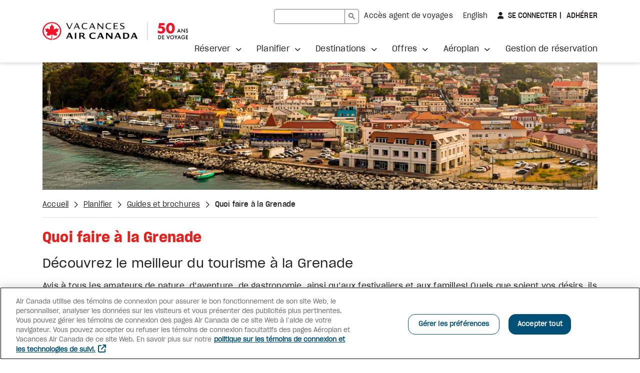

--- FILE ---
content_type: text/html;charset=UTF-8
request_url: https://vacations.aircanada.com/fr/planifier-votre-voyage/guides-de-voyage/caraibes/grenade/quoi-faire
body_size: 14357
content:

<!DOCTYPE html>
<html xml:lang="fr" lang="fr">

<head>
<title>
  Grenade | Guide de voyage
</title>
<meta charset="utf-8" />
<meta name="viewport" content="width=device-width, initial-scale=1" />
<meta name="description" content="Vous cherchez à occuper un maximum vos journées pendant votre séjour à la Grenade? Consultez notre guide de voyage ✔ Découvrez les meilleures activités ✔ Suivez les conseils de Vacances Air Canada." />
<meta property="og:title" content="Vacances Air Canada | Faites voyager vos rêvesᴹᴰ">
<meta property="og:url" content="https://vacances.aircanada.com/fr">
<meta property="og:type" content="website">
<meta property="og:image" content="/.resources/staticContentModule/webresources/img/head-og-acv-logo-fr.png">
<meta property="og:site_name" content="Vacances Air Canada">
<link rel="alternate" hreflang="en" href="https://vacations.aircanada.com/en/plan-your-trip/travel-guides/caribbean/grenada/what-to-do" />
<link rel="alternate" hreflang="fr" href="https://vacations.aircanada.com/fr/planifier-votre-voyage/guides-de-voyage/caraibes/grenade/quoi-faire" />
<link rel="canonical" href="https://vacations.aircanada.com/fr/planifier-votre-voyage/guides-de-voyage/caraibes/grenade/quoi-faire" />
<link rel="shortcut icon" type="image/x-icon" media="all" href="/.resources/staticContentModule/webresources/img/favicon.ico">
  <link rel="stylesheet" type="text/css" href="/.resources/staticContentModule/webresources/fonts/fonts~2025-11-25-19-02-18-000~cache.css" media="all" />
  <link rel="stylesheet" type="text/css" href="/.resources/staticContentModule/webresources/css/vacv~2025-11-25-19-02-18-000~cache.css" media="all" />
    <script src="/.resources/staticContentModule/webresources/js/languageManagement~2025-11-25-19-02-18-000~cache.js"></script>
    <script>window.languageManagement();</script>
    <script src="/.resources/staticContentModule/webresources/js/ssoLib~2025-11-25-19-02-18-000~cache.js"></script>
    <script>
      // Initialize SSO
      window.sso.init("https://vacations.aircanada.com/session-authentication",
        "https://vacations-api.aircanada.com/aeroplan-profile/profile",
        "https://vacations.aircanada.com",
        "https://vacations.aircanada.com",
        "1",
        "25",
        "30");
    </script>
    <script src="/.resources/staticContentModule/webresources/js/spaWrapper~2025-11-25-19-02-18-000~cache.js"></script>
    <script src="/.resources/staticContentModule/webresources/js/i18nMessages~2025-11-25-19-02-18-000~cache.js"></script>
    <script>
      window.i18nMessages = {
        alertMessageSessionTimeout: "Votre session a expiré.",
        alertMessageSessionTimeoutGuest: "Votre session a expiré. Vous serez redirigé à la page d'accueil.",
        alertMessageSessionTimeoutLogged: "Votre session a expiré et a été automatiquement fermée. Vous serez redirigé à la page d'accueil.",
        alertMessageSessionLogoutFailed: "Erreur durant la fermeture de session",
        alertMessageSessionLogoutSuccess: "Vous avez été déconnecté avec succès",
        userLoginWrongCredentials: "Désolé, vos renseignements de connexion ne correspondent pas à nos dossiers. Veuillez réessayer.",
        userMessageErrorSystem: "Erreur système, veuillez essayer de nouveau",
        userMessageErrorCredentials: "Désolé, vos renseignements de connexion ne correspondent pas à nos dossiers. Veuillez réessayer.",
        userInfoPts: "pts",
      };
    </script>

<!-- Begin Cookies Consent -->
<script type="text/javascript">
  var isAeroplanUserOnACV = false;
  window.sso.getUserToken().then((userToken) => {
    isAeroplanUserOnACV = window.sso.isAeroplanUser(userToken);
  }).finally(() => {
    const scriptElt = document.createElement("script");
    scriptElt.type = "text/javascript";
    scriptElt.src = "https://cdn.cookielaw.org/scripttemplates/otSDKStub.js";
    scriptElt.charset = "UTF-8";
    scriptElt.setAttribute("data-domain-script", "018dc7e1-dc37-7925-8dd1-566e74e63127");
    scriptElt.setAttribute("data-language", "fr");
    document.head.insertBefore(scriptElt, document.getElementById("ot-sdk-wrapper"));
  });
</script>
<script id="ot-sdk-wrapper" type="text/javascript">
  function OptanonWrapper() {};
</script>
<!-- End Cookies Consent -->

<!-- Google Tag Manager -->
<script>(function(w,d,s,l,i){w[l]=w[l]||[];w[l].push({'gtm.start':
new Date().getTime(),event:'gtm.js'});var f=d.getElementsByTagName(s)[0],
j=d.createElement(s),dl=l!='dataLayer'?'&l='+l:'';j.async=true;j.src=
'https://www.googletagmanager.com/gtm.js?id='+i+dl;f.parentNode.appendChild(j,f);
})(window,document,'script','dataLayer','GTM-KJ4WW92');</script>
<!-- End Google Tag Manager -->

<!-- Start VWO Async SmartCode -->
<link rel="preconnect" href="https://dev.visualwebsiteoptimizer.com" />
<script type='text/javascript' id='vwoCode'>
window._vwo_code || (function() {
var account_id=820459,
version=2.1,
settings_tolerance=2000,
hide_element='body',
hide_element_style = 'opacity:0 !important;filter:alpha(opacity=0) !important;background:none !important;transition:none !important;',
/* DO NOT EDIT BELOW THIS LINE */
f=false,w=window,d=document,v=d.querySelector('#vwoCode'),cK='vwo'+account_id+'_settings',cc={};try{var c=JSON.parse(localStorage.getItem('vwo'+account_id+'_config'));cc=c&&typeof c==='object'?c:{}}catch(e){}var stT=cc.stT==='session'?w.sessionStorage:w.localStorage;code={nonce:v&&v.nonce,use_existing_jquery:function(){return typeof use_existing_jquery!=='undefined'?use_existing_jquery:undefined},library_tolerance:function(){return typeof library_tolerance!=='undefined'?library_tolerance:undefined},settings_tolerance:function(){return cc.sT||settings_tolerance},hide_element_style:function(){return'{'+(cc.hES||hide_element_style)+'}'},hide_element:function(){if(performance.getEntriesByName('first-contentful-paint')[0]){return''}return typeof cc.hE==='string'?cc.hE:hide_element},getVersion:function(){return version},finish:function(e){if(!f){f=true;var t=d.getElementById('_vis_opt_path_hides');if(t)t.parentNode.removeChild(t);if(e)(new Image).src='https://dev.visualwebsiteoptimizer.com/ee.gif?a='+account_id+e}},finished:function(){return f},addScript:function(e){var t=d.createElement('script');t.type='text/javascript';if(e.src){t.src=e.src}else{t.text=e.text}v&&t.setAttribute('nonce',v.nonce);d.getElementsByTagName('head')[0].appendChild(t)},load:function(e,t){var n=this.getSettings(),i=d.createElement('script'),r=this;t=t||{};if(n){i.textContent=n;d.getElementsByTagName('head')[0].appendChild(i);if(!w.VWO||VWO.caE){stT.removeItem(cK);r.load(e)}}else{var o=new XMLHttpRequest;o.open('GET',e,true);o.withCredentials=!t.dSC;o.responseType=t.responseType||'text';o.onload=function(){if(t.onloadCb){return t.onloadCb(o,e)}if(o.status===200||o.status===304){_vwo_code.addScript({text:o.responseText})}else{_vwo_code.finish('&e=loading_failure:'+e)}};o.onerror=function(){if(t.onerrorCb){return t.onerrorCb(e)}_vwo_code.finish('&e=loading_failure:'+e)};o.send()}},getSettings:function(){try{var e=stT.getItem(cK);if(!e){return}e=JSON.parse(e);if(Date.now()>e.e){stT.removeItem(cK);return}return e.s}catch(e){return}},init:function(){if(d.URL.indexOf('vwo_disable')>-1)return;var e=this.settings_tolerance();w._vwo_settings_timer=setTimeout(function(){_vwo_code.finish();stT.removeItem(cK)},e);var t;if(this.hide_element()!=='body'){t=d.createElement('style');var n=this.hide_element(),i=n?n+this.hide_element_style():'',r=d.getElementsByTagName('head')[0];t.setAttribute('id','_vis_opt_path_hides');v&&t.setAttribute('nonce',v.nonce);t.setAttribute('type','text/css');if(t.styleSheet)t.styleSheet.cssText=i;else t.appendChild(d.createTextNode(i));r.appendChild(t)}else{t=d.getElementsByTagName('head')[0];var i=d.createElement('div');i.style.cssText='z-index: 2147483647 !important;position: fixed !important;left: 0 !important;top: 0 !important;width: 100% !important;height: 100% !important;background: white !important;display: block !important;';i.setAttribute('id','_vis_opt_path_hides');i.classList.add('_vis_hide_layer');t.parentNode.insertBefore(i,t.nextSibling)}var o=window._vis_opt_url||d.URL,s='https://dev.visualwebsiteoptimizer.com/j.php?a='+account_id+'&u='+encodeURIComponent(o)+'&vn='+version;if(w.location.search.indexOf('_vwo_xhr')!==-1){this.addScript({src:s})}else{this.load(s+'&x=true')}}};w._vwo_code=code;code.init();})();
</script>
<!-- End VWO Async SmartCode -->

<script>
window.apps = [];
</script>
</head>

<body id="travel-guides" data-mpv-analytics="Travel Guides">


<!-- Google Tag Manager (noscript) -->

<noscript><iframe src="https://www.googletagmanager.com/ns.html?id=GTM-KJ4WW92 "
height="0" width="0" style="display:none;visibility:hidden"></iframe></noscript>
<!-- End Google Tag Manager (noscript) -->




<header class="vacv-header container-fullbleed">
  <a href="#maincontent" class="access-skiplink">
    <!--TODO: add i18n so link below can work -->
    Aller au contenu principal
  </a>
  <div class="header-wrapper container-outer">
    <div class="header-logo-wrapper">
      <a href="/fr/"><img src="/dam/jcr:8464a72e-08aa-45ec-89c0-d4c66f20cb60/ACV-50th-Logo-fr.svg" alt="Vacances Air Canada"/></a>
    </div>
    <div class="header-mobile-button mobile-only">
      <button class="vacv-btn-mobile navbar-toggler" type="button" data-bs-toggle="collapse" data-bs-target="#toggleMobileMenu" aria-controls="toggleMobileMenu" aria-expanded="false" aria-label="Ouvrir menu">
        <img src="/.resources/staticContentModule/webresources/img/icon-mobilemenu-open.svg" alt="">
      </button>
    </div>
    <div id="toggleMobileMenu" class="dropdown-menu header-menu-wrapper collapse">
      <div class="mobile-header-wrapper">
        <div class="header-logo-wrapper">
          <a href="/fr/"><img src="/dam/jcr:8464a72e-08aa-45ec-89c0-d4c66f20cb60/ACV-50th-Logo-fr.svg" alt="Vacances Air Canada"/></a>
        </div>
        <div class="header-mobile-button show">
          <button class="vacv-btn-mobile navbar-toggler" type="button" data-bs-toggle="collapse" data-bs-target="#toggleMobileMenu" aria-controls="toggleMobileMenu" aria-expanded="true" aria-label="Fermer menu">
            <img src="/.resources/staticContentModule/webresources/img/icon-mobilemenu-close.svg" alt="">
          </button>
        </div>
      </div>
      <div class="flex-wrapper">
        <div class="header-menu-linksrow">

<script async src="https://cse.google.com/cse.js?cx=419e967e394244190">
</script>
<div class="gcse-searchbox-only"></div>
<style type="text/css">
/* ---- SHARED STYLES */

/* unset styles inherited from Magnolia default table; this code is essential */
.gsc-control-searchbox-only tr, /* target searchbox */
.gsc-control-searchbox-only td,
.gstl_50.gssb_c tr,/* target overlay */
.gstl_50.gssb_c td,
.gsc-control-cse tr, /* target results */
.gsc-control-cse td {
  min-width: unset;
  border: none;
}

.gsc-input-box {
  height: 30px;
  border-radius: 5px 0 0 5px;
  border-color: #767676 !important;
}

.gsc-search-button {
  min-width: 0;
  margin-left: 0;
  border-left: 0;
}

.gsc-search-button .gsc-search-button-v2 {
  height: 30px;
  padding: 5px 7px;
  border-radius: 0 5px 5px 0;
  border-color: #767676 !important;
}

.gsc-search-button .gsc-search-button-v2 svg {
  fill: #767676;
}

.gsc-search-button .gsc-search-button-v2::before {
  position: absolute !important;
  width: 1px !important;
  height: 1px !important;
  padding: 0 !important;
  margin: -1px !important;
  overflow: hidden !important;
  clip: rect(0, 0, 0, 0) !important;
  white-space: nowrap !important;
  border: 0 !important;
}

html[lang="en"] .gsc-search-button .gsc-search-button-v2::before {
  content: "Search";
}

html[lang="fr"] .gsc-search-button .gsc-search-button-v2::before {
  content: "Recherche";
}

.gsc-input-box input.gsc-input {
  min-width: 140px;
  height: 28px !important;
  padding: 0 10px !important;
  font-size: 14px;
  background-color: transparent;
}

td.gsib_b {
  display: none;
}

/* ---- SEARCHBOX IN HEADER .gsc-control-searchbox-only */

/* mobile styling */
@media (max-width: 1199px) {
  header .gsc-control-searchbox-only {
    padding: 0 20px;
    border-bottom: 1px solid #e6e7e8;

    @media (min-width: 576px) {
      padding: 0 40px;
    }
  }
}

/* overwrite inherited default table styling from Magnolia */
header .gsc-control-searchbox-only table tr > * {
  padding: unset;
}

/* .gsc-search-box shared in header and results page; class name is used for both form and table */
form.gsc-search-box {
  width: 100%;
  font-size: 14px;
  margin: 0;
}

.gsc-search-box {
  margin-bottom: 0 !important;
}

table.gsc-search-box td.gsc-input {
  padding-right: 0;
}

/* ---- SEARCHBOX DROPDOWN */

table.gsc-completion-container {
  font-family: 'SharpGroteskBook19', Arial, Verdana, Helvetica, sans-serif;
  font-size: 14px;
  background: #fff;
  border: 1px solid #e6e7e8 !important;
  box-shadow: 0 3px 6px #231f2026 !important;
}

table.gsc-completion-container td.gssb_a {
  padding: 5px 15px !important;
}

table.gsc-completion-container tr.gsc-completion-selected {
  background: #e6e7e8;
}

/* ---- FOR RESULTS PAGE ONLY */
/* .gsc-control-cse is wrapper of search results page search box and results */
.gsc-control-cse {
  padding: 0 !important;
  font-family: 'SharpGroteskBook19', Arial, Verdana, Helvetica, sans-serif;
  font-size: 14px;
  color: #231f20;
}

.gsc-control-cse .gsc-result-info,
.gsc-control-cse .gsc-orderby,
.gsc-control-cse .gsc-table-result {
  font-family: 'SharpGroteskBook19', Arial, Verdana, Helvetica, sans-serif;
  color: #231f20;
}

.gsc-control-cse .gsc-result-info-container {
  padding-left: 0;
}

.gsc-control-cse .gsc-result-info,
.gsc-control-cse .gsc-table-result, 
.gsc-control-cse .gs-promotion-table {
  padding: 0;
}

.gsc-control-cse .gsc-above-wrapper-area {
  margin-bottom: 30px;
  padding: 0;
  border-bottom: 1px solid #e6e7e8;
}

.gsc-control-cse .gsc-orderby-label,
.gsc-control-cse .gsc-option-menu-item,
.gsc-control-cse .gsc-option-menu-item-highlighted {
  color: #231f20;
}

.gsc-control-cse table.gsc-above-wrapper-area-container > td {
  vertical-align: middle;
}

.gsc-control-cse .gsc-orderby-container {
  display: grid;
  padding-right: 0;
}

.gsc-control-cse .gsc-orderby {
  display: flex;
  flex-wrap: wrap;
  align-content: center;
  margin-left: auto;
}

.gsc-control-cse .gsc-orderby-container .gsc-selected-option-container {
  min-width: 100px;
  max-width: 200px;
  height: 30px;
  padding: 0 20px 0 15px;
  font-size: 14px;
  color: #231f20;
  background-color: white;
  background-image: none;
  border-radius: 5px;
  border: 1px solid #767676;
}

.gsc-control-cse .gsc-orderby-container .gsc-selected-option {
  font-weight: normal;
}

.gsc-control-cse .gsc-orderby-container .gsc-option-menu {
  top: 35px !important;
  background-color: white;
  border-radius: 5px;
  border: 1px solid #e6e7e8;
  box-shadow: 0 3px 6px #231f2026;
}

.gsc-control-cse .gsc-option-menu-item-highlighted {
  background: #f5f5f5;
  border: none;
}

.gsc-control-cse .gsc-thumbnail-inside, 
.gsc-control-cse .gsc-url-top {
  margin-bottom: 10px;
  padding: 0;
}

.gsc-control-cse .gsc-expansionArea > .gsc-webResult {
  margin-bottom: 20px;
}

.gsc-control-cse .gs-webResult.gs-result a.gs-title:link,
.gsc-control-cse .gs-webResult.gs-result a.gs-title:link b,
.gsc-control-cse .gs-imageResult a.gs-title:link,
.gsc-control-cse .gs-imageResult a.gs-title:link b,
.gsc-control-cse .gs-result .gs-title,
.gsc-control-cse .gs-result .gs-title *,
.gsc-control-cse .gs-webResult.gs-result a.gs-title:active,
.gsc-control-cse .gs-webResult.gs-result a.gs-title:active b,
.gsc-control-cse .gs-imageResult a.gs-title:active,
.gsc-control-cse .gs-imageResult a.gs-title:active b {
  color: #026283;
}

.gsc-control-cse .gs-webResult.gs-result a.gs-title:hover,
.gsc-control-cse .gs-webResult.gs-result a.gs-title:hover b,
.gsc-control-cse .gs-imageResult a.gs-title:hover,
.gsc-control-cse .gs-imageResult a.gs-title:hover b {
  color: #00526e;
}

.gsc-control-cse .gs-webResult.gs-result a.gs-title:visited,
.gsc-control-cse .gs-webResult.gs-result a.gs-title:visited b,
.gsc-control-cse .gs-imageResult a.gs-title:visited,
.gsc-control-cse .gs-imageResult a.gs-title:visited b {
  color: #767676;
}

/* page numbers section */
.gsc-control-cse .gsc-cursor-box {
  margin: 0 0 20px;
  color: #026283;
}

/* mobile styling */
@media (max-width: 1199px) {
  .gsc-control-cse .gsc-cursor-box,
  .gcsc-more-maybe-branding-root {
    padding: 0;
    text-align: center;
    border: none;
  }
}

.gsc-control-cse .gsc-cursor-box .gsc-cursor {
  color: #026283;
  fill: #026283;
}

.gsc-control-cse .gsc-cursor-box .gsc-cursor-page {
  margin-right: 20px;
  font-size: 16px;
  color: #026283;
  background: none;
  border: none;
}

.gsc-control-cse .gsc-cursor-box .gsc-cursor-current-page,
.gsc-control-cse .gcsc-find-more-on-google-query {
  font-family: 'SharpGroteskMedium19', Arial, Verdana, Helvetica, sans-serif;
  font-weight: normal;
  font-size: 16px;
}

/* text link at very bottom of search page to launch more searches */
.gsc-control-cse a > .gcsc-find-more-on-google {
  margin: 0 0 30px;
  padding: 0;
  color: #026283;
}

svg.gcsc-find-more-on-google-magnifier,
svg.gsc-cursor-chevron {
  width: 14px;
  height: 14px;
  margin: 0 5px;
  fill: #026283;
}

svg.gcsc-find-more-on-google-magnifier {
  margin: 0 5px 0 0;
}
</style>















    <div class="link-component page right" data-analytics="Travel agent access">
      <a id="header-travelagentaccess" class="track-promo-interaction" data-analytics-promo=header-travelagentaccess data-creative-slot="Link" href="/fr/agent-voyage-ouvrir-session">
            Accès agent de voyages
      </a>
    </div>

          
          <div class="link-component" data-analytics="Language Toggle"><a id="vacvLangSwitch" href="/en/plan-your-trip/travel-guides/caribbean/grenada/what-to-do">English</a></div>

<div id="" class="userinfo">
  <input type="hidden" id="user-info-language" value="fr" />
  <input type="hidden" id="user-info-logout-redirect-url" value="/fr/" />
  <div class="userinfo-login show">
    <button class="login-btn fa-user" data-analytics="Sign In" id="userLoginButton" onclick="window.sso.loginAeroplan()">
      Se connecter
      <span class="sr-only">
        à Aeroplan
      </span></button><a class="register-link" data-analytics="Join" href="https://www.aircanada.com/aeroplan/member/enrolment?lang=fr-CA">
      Adhérer
      <span class="sr-only">
        à Aeroplan
      </span></a>
  </div>
  <div id="aeroplan-userinfo-menu" class="userinfo-menu">
    <a class="userinfo-menu-toggle" href="#" data-bs-toggle="userinfo-menu-overlay" aria-controls="userinfo-menu-overlay" aria-label="Votre profile Aeroplan" data-analytics="Aeroplan Profile">
      <img src="/.resources/staticContentModule/webresources/img/aeroplan-logo.svg" alt="Aeroplan">
      <span id="aeroplan-userinfo-points-value" class="points-value fa-user">
      </span>
    </a>
    <div id="userinfo-menu-overlay" class="userinfo-menu-overlay">
      <div id="aeroplan-userinfo-login-name" class="login-name"></div>
      <ul class="userinfo-menu-links nolist">
        <li>
          <a href="https://www.aircanada.com/ca/fr/aco/home/app.html#/viewprofile" data-analytics="Manage Profile">
            Gérer mon profil
          </a>
        </li>
        <li>
          <a href="/fr/aeroplan#nos-offres-aeroplan" data-analytics="How to earn">
            Nos offres Aéroplan
          </a>
        </li>
        <li>
          <a href="/fr/aeroplan/accumulez-plus-avec-aeroplan" data-analytics="Register for bonus pts">
            Comment accumuler
          </a>
        </li>
        <li>
          <a href="/fr/aeroplan-inscrivez-vous" data-analytics="Our Aeroplan offers">
            Réclamer points-bonis
          </a>
        </li>
      </ul>
      <button type="submit" class="logout-btn" data-analytics="Sign out" onclick="window.sso.logout()">
        Déconnexion
      </button>
      <div class="userinfo-menu-content">
        <p><strong>Avantages d&#39;A&eacute;roplan<sup>MD</sup></strong></p>

<ul>
	<li>Accumulez des points sur tous les forfaits avec vol inclus</li>
	<li>&Eacute;changez &agrave; partir d&rsquo;aussi peu que 1&nbsp;000 points</li>
	<li>Accumulez plus vite avec des cartes de cr&eacute;dit admissibles</li>
	<li>Atteignez le statut A&eacute;roplan &Eacute;lite<sup>MC</sup>&nbsp;plus rapidement</li>
	<li>Payez plus facilement et rapidement</li>
</ul>

<p><strong>Note sur l&rsquo;&eacute;change de points A&eacute;roplan</strong><br />
Vous pouvez &eacute;changer vos points A&eacute;roplan en ligne pour les forfaits vers toutes les destinations, y compris les forfaits Vols et Croisi&egrave;re.</p>

      </div>
    </div>
  </div>
  <div id="faf-userinfo-menu" class="userinfo-menu">
    <a class="userinfo-menu-toggle" href="#" data-bs-toggle="userinfo-menu-overlay" aria-controls="userinfo-menu-overlay" aria-label="Votre profile Famille et Amis" data-analytics="Friends and family Profile">
      <span id="userinfo-login-name" class="login-name fa-user"></span>
    </a>
    <div class="userinfo-menu-overlay">
      <div id="faf-userinfo-login-name" class="login-name"></div>
      <ul class="userinfo-menu-links nolist">
      </ul>
      <button type="submit" class="logout-btn" data-analytics="Sign out" onclick="window.sso.logout()">
        Déconnexion
      </button>
    </div>
  </div>
  <div id="agent-userinfo-menu" class="userinfo-menu">
    <a class="userinfo-menu-toggle" href="#" data-bs-toggle="userinfo-menu-overlay" aria-controls="userinfo-menu-overlay" aria-label="Votre profile agent" data-analytics="Agent Profile">
      <span id="userinfo-login-name" class="login-name fa-user"></span>
    </a>
    <div class="userinfo-menu-overlay">
      <ul class="userinfo-menu-links nolist">
        <li>
          <a href="/fr/agent-de-voyage-profil" data-analytics="Manage Profile">
            Gérer mon profil 
          </a>
        </li>
        <li>
          <a href="/fr/toutes-les-options-de-reservations/groupes" data-analytics="Group Quoting Tool">
            Devis de Groupe
          </a>
        </li>
      </ul>
      <button type="submit" class="logout-btn" data-analytics="Sign out" onclick="window.sso.logout()">
        Déconnexion
      </button>
    </div>
  </div>
  <div id="agent-owner-userinfo-menu" class="userinfo-menu">
    <a class="userinfo-menu-toggle" href="#" data-bs-toggle="userinfo-menu-overlay" aria-controls="userinfo-menu-overlay" aria-label="Votre profile agent admin" data-analytics="Agent Owner Profile">
      <span id="userinfo-login-name" class="login-name fa-user"></span>
    </a>
    <div class="userinfo-menu-overlay">
      <ul class="userinfo-menu-links nolist">
        <li>
          <a href="/fr/agent-de-voyage-profil" data-analytics="Manage Profile">
            Gérer mon profil 
          </a>
        </li>
        <li>
          <a href="/fr/planifier-votre-voyage/infos-de-voyage/gestion-reservation" data-analytics="Booking History">
            Historique de réservations
          </a>
        </li>
        <li>
          <a href="/fr/toutes-les-options-de-reservations/groupes" data-analytics="Group Quoting Tool">
            Devis de Groupe
          </a>
        </li>
      </ul>
      <button type="submit" class="logout-btn" data-analytics="Sign out" onclick="window.sso.logout()">
        Déconnexion
      </button>
    </div>
  </div>
  <div id="affiliate-userinfo-menu" class="userinfo-menu">
    <a class="userinfo-menu-toggle" href="#" data-bs-toggle="userinfo-menu-overlay" aria-controls="userinfo-menu-overlay" aria-label="Votre profile affilié" data-analytics="Affiliate Profile">
      <span id="userinfo-login-name" class="login-name fa-user"></span>
    </a>
    <div class="userinfo-menu-overlay">
      <ul class="userinfo-menu-links nolist">
      </ul>
      <button type="submit" class="logout-btn" data-analytics="Sign out" onclick="window.sso.logout()">
        Déconnexion
      </button>
    </div>
  </div>
  <div id="employee-userinfo-menu" class="userinfo-menu">
    <a class="userinfo-menu-toggle" href="#" data-bs-toggle="userinfo-menu-overlay" aria-controls="userinfo-menu-overlay" aria-label="Votre profile employé" data-analytics="Employee Profile">
      <span id="userinfo-login-name" class="login-name fa-user"></span>
    </a>
    <div class="userinfo-menu-overlay">
      <ul class="userinfo-menu-links nolist">
        <li>
          <a href="/fr/employe-profil" data-analytics="Manage Profile">
            Gérer mon profil 
          </a>
        </li>
        <li>
          <a href="/fr/planifier-votre-voyage/infos-de-voyage/gestion-reservation" data-analytics="Booking History">
            Historique de réservations
          </a>
        </li>
        <li>
          <a href="/fr/tous-les-types-de-vacances/groupes" data-analytics="Group Quoting Tool">
            Devis de Groupe
          </a>
        </li>
      </ul>
      <button type="submit" class="logout-btn" data-analytics="Sign out" onclick="window.sso.logout()">
        Déconnexion
      </button>
    </div>
    <form id="logoutForm">
    </form>
  </div>
  <iframe name="sirevsid-iframe" id="sirevsid-iframe" style="display:none;">
  </iframe>
  <form id="sirevsid-form" method="post" target="sirevsid-iframe" style="display:none;">
    <input type="hidden" name="TID" value="" />
    <input type="hidden" name="Language" value="" />
    <input type="hidden" name="URL_error" value="" />
    <input type="hidden" name="URL_back" value="" />
    <input type="hidden" name="username" value="" />
    <input type="hidden" name="signature" value="" />
    <input type="hidden" name="ciphertext" value="" />
  </form>
</div>        </div>
<!-- TODO: add i18n for aria-label on .navbar.header-nav below -->
<nav class="navbar header-nav" aria-label="Main menu">



<ul class="nav navbar-nav  nolist">
      <li class="dropdown ">
        <a href="#" class="dropdown-toggle" role="button" data-bs-toggle="dropdown" data-analytics="Book">
          <span class="strong">
            Réserver
          </span>
        </a>



<ul class="dropdown-menu  nolist">
      <li class="">
        <a href="/fr/toutes-les-options-de-reservations/tout-inclus/" data-analytics="All-inclusive">
          <span>
            Tout-inclus
          </span>
        </a>
      </li>
      <li class="">
        <a href="/fr/toutes-les-options-de-reservations/circuits/" data-analytics="Tour packages ">
          <span>
            Circuits
          </span>
        </a>
      </li>
      <li class="">
        <a href="/fr/toutes-les-options-de-reservations/vols-hotel/" data-analytics="Flight & Hotel ">
          <span>
            Vols et Hôtel
          </span>
        </a>
      </li>
      <li class="">
        <a href="/fr/toutes-les-options-de-reservations/hotels/" data-analytics="Hotels">
          <span>
            Hôtels
          </span>
        </a>
      </li>
      <li class="">
        <a href="/fr/toutes-les-options-de-reservations/offres-croisieres/" data-analytics="Cruises">
          <span>
            Croisières
          </span>
        </a>
      </li>
      <li class="">
        <a href="/fr/toutes-les-options-de-reservations/disney/" data-analytics="Disney vacations ">
          <span>
            Vacances Disney
          </span>
        </a>
      </li>
      <li class="">
        <a href="/fr/toutes-les-options-de-reservations/groupes/" data-analytics="Groups">
          <span>
            Groupes
          </span>
        </a>
      </li>
      <li class="">
        <a href="/fr/toutes-les-options-de-reservations/nos-evenements-speciaux/" data-analytics="Special event trips">
          <span>
            Nos événements spéciaux
          </span>
        </a>
      </li>






      <li >
        <a href="https://cars.aircanadavacations.com/?aff=acvcfr&amp;wctaff1=EIC&amp;siteName=Vacances+Air+Canada&amp;siteUid=acv"  target="_blank"  data-analytics="Car rentals">
          Location voiture
        </a>
      </li>






      <li >
        <a href="https://www.getyourguide.fr/?partner_id=NSRI55J&amp;utm_medium=transport_partners&amp;utm_source=air_canada_vacations&amp;placement=%22other%22&amp;cmp=homepage_ACV&amp;currency=CAD&amp;visitor-id=SBWE9UUVTUWU5VFX47JW7MAWJ115YCYI"  target="_blank"  data-analytics="Activities">
          Activités
        </a>
      </li>






      <li >
        <a href="https://www.aircanada.com/ca/fr/aco/home.html"  target="_blank"  data-analytics="Flights">
          Vols
        </a>
      </li>
    <li class="">
      <a class="all-link" href="/fr/toutes-les-options-de-reservations" data-analytics="See all">
        <span>
          Afficher tout
        </span>
      </a>
    </li>
</ul>
      </li>
      <li class="dropdown open">
        <a href="#" class="dropdown-toggle" role="button" data-bs-toggle="dropdown" data-analytics="Plan">
          <span class="strong">
            Planifier
          </span>
        </a>



<ul class="dropdown-menu  nolist">
      <li class="">
        <a href="/fr/planifier-votre-voyage/infos-de-voyage/" data-analytics="Travel info">
          <span>
            Infos de voyage
          </span>
        </a>
      </li>










      <li >
        <a href="/fr/planifier-votre-voyage/infos-de-voyage/avant-votre-voyage"   data-analytics="Before you go ">
          Avant votre voyage
        </a>
      </li>










      <li >
        <a href="/fr/planifier-votre-voyage/infos-de-voyage/destinations-de-nos-vols"   data-analytics="Where we fly">
          Destinations de nos vols
        </a>
      </li>
      <li class="active">
        <a href="/fr/planifier-votre-voyage/guides-de-voyage/" data-analytics="Travel guides">
          <span>
            Guides et brochures
          </span>
        </a>
      </li>






      <li >
        <a href="https://revesdesoleil.vacancesaircanada.com/?utm_campaign=brochure&amp;utm_source=vacations.aircanada.com&amp;utm_medium=referral&amp;utm_content=topmenu&amp;utm_term=fr"  target="_blank"  data-analytics=" *NEW Sun Guide">
           *NOUVEAU Guide ensoleillé
        </a>
      </li>
      <li class="">
        <a href="/fr/planifier-votre-voyage/partenaires-hoteliers/" data-analytics="Our hotel partners ">
          <span>
            Nos partenaires hôteliers
          </span>
        </a>
      </li>
      <li class="">
        <a href="/fr/planifier-votre-voyage/collections/" data-analytics="Our collections">
          <span>
            Nos collections
          </span>
        </a>
      </li>
      <li class="">
        <a href="/fr/planifier-votre-voyage/inspiration-voyage/" data-analytics="Travel inspiration">
          <span>
            Inspiration voyage
          </span>
        </a>
      </li>






      <li >
        <a href="https://coupsdecoeurdesvoyageurs.vacancesaircanada.com"  target="_blank"  data-analytics="2025 Travellers' Top Picks">
          Coups de cœur des voyageurs
        </a>
      </li>
    <li class="open">
      <a class="all-link" href="/fr/planifier-votre-voyage" data-analytics="See all">
        <span>
          Afficher tout
        </span>
      </a>
    </li>
</ul>
      </li>
      <li class="dropdown ">
        <a href="#" class="dropdown-toggle" role="button" data-bs-toggle="dropdown" data-analytics="Destinations ">
          <span class="strong">
            Destinations
          </span>
        </a>



<ul class="dropdown-menu  nolist">










      <li >
        <a href="/fr/toutes-les-destinations/caraibes"   data-analytics="Caribbean">
          Caraïbes
        </a>
      </li>










      <li >
        <a href="/fr/toutes-les-destinations/amerique-du-nord/mexique"   data-analytics="Mexico">
          Mexique
        </a>
      </li>










      <li >
        <a href="/fr/toutes-les-destinations/europe"   data-analytics="Europe">
          Europe
        </a>
      </li>










      <li >
        <a href="/fr/toutes-les-destinations/amerique-du-nord/canada"   data-analytics="Canada">
          Canada
        </a>
      </li>










      <li >
        <a href="/fr/toutes-les-destinations/amerique-du-nord/etats-unis"   data-analytics="United States">
          États-Unis
        </a>
      </li>










      <li >
        <a href="/fr/toutes-les-destinations/asie"   data-analytics="Asia">
          Asie
        </a>
      </li>










      <li >
        <a href="/fr/toutes-les-destinations/oceanie"   data-analytics="Australia & New Zealand">
          Australie et Nouvelle-Zélande
        </a>
      </li>










      <li >
        <a href="/fr/toutes-les-destinations/amerique-sud-centrale"   data-analytics="South & Central America">
          Amérique centrale et du Sud
        </a>
      </li>
    <li class="">
      <a class="all-link" href="/fr/toutes-les-destinations" data-analytics="View all">
        <span>
          Afficher tout
        </span>
      </a>
    </li>
</ul>
      </li>
      <li class="dropdown ">
        <a href="#" class="dropdown-toggle" role="button" data-bs-toggle="dropdown" data-analytics="Deals">
          <span>
            Offres
          </span>
        </a>
        <ul class="dropdown-menu nolist deals">
            
            <li>
              <a class="all-link" href="/fr/toutes-les-offres#caraibes-mexique-et-plus" data-analytics="Caribbean, Mexico & more"><span>Caraïbes, Mexique et plus</span></a>
              
              <ul class="nolist">
                    <li>
                      <a href="/fr/toutes-les-offres/reservez-tot-economisez-gros" data-analytics="Book early &amp; save"><span>R&eacute;servez t&ocirc;t et &eacute;conomisez</span></a>
                    </li>
                    <li>
                      <a href="/fr/toutes-les-offres/solde-des-fetes-forfaits" data-analytics="Boxing Week Event"><span>Solde des F&ecirc;tes</span></a>
                    </li>
                    <li>
                      <a href="/fr/toutes-les-offres/offres-derniere-minute" data-analytics="Last-minute deals"><span>Offres derni&egrave;re minute</span></a>
                    </li>
                    <li>
                      <a href="/fr/toutes-les-offres/bon-retour-en-jamaique" data-analytics="Welcome back to Jamaica"><span>Bon retour en Jama&iuml;que</span></a>
                    </li>

                  <li>
                    <a href="/fr/toutes-les-offres#caraibes-mexique-et-plus" data-analytics="View all"><span>Afficher tout</span></a>
                  </li>

              </ul>
            </li>
            
            <li>
              <a class="all-link" href="/fr/toutes-les-offres#europe-etats-unis-et-plus" data-analytics="Europe, U.S. & more"><span>Europe, États-Unis et plus </span></a>
              
              <ul class="nolist">
                    <li>
                      <a href="/fr/toutes-les-offres/mega-rabais-las-vegas" data-analytics="Las Vegas Blowout"><span>Méga rabais Las Vegas</span></a>
                    </li>
                    <li>
                      <a href="/fr/toutes-les-offres/reservez-tot-economisez-a-travers-le-monde" data-analytics="Save big across the globe"><span>Économisez à travers le monde</span></a>
                    </li>
                    <li>
                      <a href="/fr/toutes-les-offres/meilleurs-circuits-en-europe" data-analytics="Top Europe tours"><span>Meilleurs circuits en Europe</span></a>
                    </li>

                  <li>
                    <a href="/fr/toutes-les-offres#europe-etats-unis-et-plus" data-analytics="View all"><span>Afficher tout</span></a>
                  </li>

              </ul>
            </li>
            
            <li>
              <a class="all-link" href="/fr/toutes-les-offres#offres-de-partenaires" data-analytics="Partner offers"><span>Offres de partenaires</span></a>
              
              <ul class="nolist">










      <li >
        <a href="/fr/toutes-les-offres/starfish-guardalavaca"   data-analytics="Starfish Guardalavaca">
          Starfish Guardalavaca
        </a>
      </li>










      <li >
        <a href="/fr/toutes-les-offres/gran-muthu-ensenada"   data-analytics="Visit Los Cabos">
          Gran Muthu Ensenada
        </a>
      </li>










      <li >
        <a href="/fr/toutes-les-offres/reservez-tot-economisez-gros?goTo=AUA"   data-analytics="Visit Aruba">
          Visitez Aruba
        </a>
      </li>










      <li >
        <a href="/fr/toutes-les-offres/wyndham-altra-punta-cana-all-inclusive-resort"   data-analytics="Wyndham Altra Punta Cana">
          Wyndham Altra Punta Cana
        </a>
      </li>










      <li >
        <a href="/fr/toutes-les-offres/grand-aston-cayo-las-brujas"   data-analytics="Grand Aston Cayo Las Brujas">
          Grand Aston Cayo Las Brujas
        </a>
      </li>


              </ul>
            </li>










      <li >
        <a href="/fr/toutes-les-options-de-reservations/offres-croisieres"  class='all-link' data-analytics="Cruises">
          Croisières
        </a>
      </li>
        </ul>
      </li>
      <li class="dropdown ">
        <a href="#" class="dropdown-toggle" role="button" data-bs-toggle="dropdown" data-analytics="Aeroplan">
          <span class="strong">
            Aéroplan
          </span>
        </a>



<ul class="dropdown-menu aeroplan-login-nav nolist">










      <li >
        <a href="/fr/aeroplan#aeroplan-offers"  class='all-link' data-analytics="Our Aeroplan offers">
          Nos offres Aéroplan
        </a>
      </li>
      <li class="">
        <a href="/fr/aeroplan/accumulez-plus-avec-aeroplan/" data-analytics="Earn more with Aeroplan">
          <span>
            Accumulez plus avec Aéroplan
          </span>
        </a>
      </li>










      <li >
        <a href="/fr/toutes-les-options-de-reservations/offres-croisieres#nouveautes-croisieres"  class='all-link' data-analytics="*NEW Redeem on cruises">
          *NOUVEAU Échangez pour croisières
        </a>
      </li>
    <li class="">
      <a class="all-link" href="/fr/aeroplan" data-analytics="Learn more">
        <span>
          En savoir plus
        </span>
      </a>
    </li>





      <li class='aeroplan-login-link show-guest-only'>
        <span class="aeroplan-login-link-content">Déjà membre?
          <button onclick="window.sso.loginAeroplan()" class="btn-link link vacv-btn-primary" data-analytics="Sign In">
            Se connecter
          </button>
        </span>  
      </li>
</ul>
      </li>










      <li >
        <a href="/fr/planifier-votre-voyage/infos-de-voyage/gestion-reservation"  class='all-link' data-analytics="Manage your booking">
          Gestion de réservation
        </a>
      </li>
</ul>
</nav>      </div>
    </div>
  </div>
</header>


<!-- NOTE: id.maincontent below is to allow a.access-skiplink above to work as anchor to this main container -->
<main id="maincontent" class="vacv-main vacv-main-what-to-do container-outer container-fluid ">
  <picture>
  <source media="(max-width: 767px)" srcset="/.imaging/focalarea/wide/800x/dam/jcr:7a801882-80fc-4a71-894c-301968f2450e/MCE-10101-BLOG-Grenada_Grenada.jpg">
  <source media="(max-width: 991px)" srcset="/.imaging/focalarea/wide/1200x/dam/jcr:7a801882-80fc-4a71-894c-301968f2450e/MCE-10101-BLOG-Grenada_Grenada.jpg">
  <img class="fullbleed img-responsive" height="255" src="/.imaging/focalarea/wide/2000x/dam/jcr:7a801882-80fc-4a71-894c-301968f2450e/MCE-10101-BLOG-Grenada_Grenada.jpg" alt="Grenade" />
  </picture>
    <nav class="breadcrumb-component" aria-label="Fil d'Ariane">
    


    



            <a href="/fr/" class="breadcrumb-item">Accueil</a>
            <span class="breadcrumb-delimiter"><i class="fa-solid fa-chevron-right" aria-hidden="true"></i></span>
            <a href="/fr/planifier-votre-voyage" class="breadcrumb-item">Planifier</a>
            <span class="breadcrumb-delimiter"><i class="fa-solid fa-chevron-right" aria-hidden="true"></i></span>
            <a href="/fr/planifier-votre-voyage/guides-de-voyage" class="breadcrumb-item">Guides et brochures</a>
            <span class="breadcrumb-delimiter"><i class="fa-solid fa-chevron-right" aria-hidden="true"></i></span>
            <span class="breadcrumb-item" aria-current="page">Quoi faire à la Grenade</span>

    </nav>

    <h1  >
      Quoi faire à la Grenade
    </h1>

  <!-- alert - between h1 and content -->
<div role="alert" aria-live="polite" id="alert-wrapper" class="bs-alertbox alert alert-dismissible fade show" style="display:none">
  <button type="button" class="vacv-btn-close" data-bs-dismiss="alert" aria-label="Fermer"></button>
  <div id="alert-content" class="alert-content"></div>
</div>

          <h2>D&eacute;couvrez le meilleur du tourisme &agrave; la Grenade</h2>

<p>Avis &agrave; tous les amateurs de nature, d&rsquo;aventure, de gastronomie, ainsi qu&rsquo;aux festivaliers et aux familles! Quels que soient vos d&eacute;sirs, ils seront combl&eacute;s en voyageant &agrave; la Grenade, l&rsquo;&eacute;pice des Cara&iuml;bes, compos&eacute;e de quelques &icirc;les o&ugrave; &ccedil;a bouge, dont la Grenade, Carriacou et Petit Martinique. Voici notre s&eacute;lection de ce qu&rsquo;il faut faire &agrave; la Grenade.</p>

<h3>1. Merveilles de la nature</h3>

<p>Profitez d&rsquo;une promenade paisible sur un sentier pittoresque jusqu&rsquo;aux magnifiques chutes d&rsquo;Annadale ou aventurez-vous dans la for&ecirc;t tropicale avant de d&eacute;couvrir un tr&eacute;sor cach&eacute;, les chutes Seven Sisters Falls.<br />
<br />
Le parc national de Grand &Eacute;tang offre des sentiers de randonn&eacute;e pour tous les niveaux qui m&egrave;nent &agrave; des vues &agrave; couper le souffle. La r&eacute;serve foresti&egrave;re comprend &eacute;galement des fleurs tropicales luxuriantes, une grande vari&eacute;t&eacute; d&rsquo;esp&egrave;ces d&rsquo;oiseaux indig&egrave;nes et de majestueux acajous et gommiers.</p>

            <img class="w-100" src="/.imaging/focalarea/wide/1050x450/dam/jcr:2f14614c-0567-4be5-b05c-1dfdc2a77966/MCE-10101-BLOG-Grenada_Nature-Grenada.jpg" alt="Nature Grenade" />
          <h3>2. L&rsquo;aventure pour tous</h3>

<p>La Grenade compte de palpitantes activit&eacute;s pour tous, incluant les excursions en buggies des dunes ou en Jeep de Sun Hunters pour parcourir des paysages hors des sentiers battus &agrave; travers des for&ecirc;ts tropicales humides, des plages, des montagnes et plus encore.<br />
<br />
Les adeptes d&rsquo;adr&eacute;naline se doivent d&rsquo;essayer le parcours d&rsquo;aventure &eacute;cotouristique en tyrolienne &agrave; Seven Sisters Falls pour voir la for&ecirc;t tropicale humide sous un autre angle!</p>

            <img class="w-100" src="/.imaging/focalarea/wide/1050x450/dam/jcr:6256204b-91dc-44ff-bd8b-e02f03b175bc/MCE-10101-BLOG-Grenada_Adventure-Grenada.jpg" alt="Adventure Grenada" />
          <h3 id="festival">3. La saison des festivals</h3>

<p>Au mois d&rsquo;ao&ucirc;t, des foules occupent les rues hyper o&ugrave; la musique antillaise et une explosion de couleurs sont roi pendant le plus grand festival de la Grenade, Spicemas, qui pr&eacute;sente les spectaculaires lumi&egrave;res de Monday Night Mas, la tradition du Jab Jab et les fantastiques costumes de Pretty Mas.<br />
<br />
Participez aux festivit&eacute;s pour vivre une exp&eacute;rience hors pair, ou sucrez-vous le bec au festival du chocolat de la Grenade &agrave; la fin du printemps.<br />
<br />
En avril, c&rsquo;est la f&ecirc;te de la r&eacute;colte au Carriacou Maroon and String Band Music Festival, une f&ecirc;te traditionnelle des Cara&iuml;bes.</p>

            <img class="w-100" src="/.imaging/focalarea/wide/1050x450/dam/jcr:b88b64f5-b0f3-4f91-bb6b-80a9e3f237bd/MCE-10101-BLOG-Grenada_Festivals-Grenada.jpg" alt="Festivals Grenade" />
          <h3>4. Place &agrave; la romance</h3>

<p>Les magnifiques r&eacute;cifs de corail et eaux cristallines de Carriacou et de Petite Martinique offrent des possibilit&eacute;s de plong&eacute;e en apn&eacute;e assez inoubliables, dans un cadre qui saura impressionner votre douce moiti&eacute;!<br />
<br />
Pour vivre une exp&eacute;rience plus relaxante, offrez-vous un apr&egrave;s-midi de chouchoutage ultime avec un soin au chocolat dans un des spas de luxe de l&rsquo;&icirc;le. La Grenade respire le romantisme!</p>

            <img class="w-100" src="/.imaging/focalarea/wide/1050x450/dam/jcr:e83b8104-2116-4729-8094-1c3ed95fc353/MCE-10101-BLOG-Grenada_Romance-Grenada.jpg" alt="Romance Grenade" />
          <h3>5. Plongez dans l&rsquo;action</h3>

<p>Plongez dans l&rsquo;eau turquoise et calme de Grand Anse Beach, Magazine et Bathaway, quelques-unes des meilleures plages de la Grenade qui s&rsquo;&eacute;tendent sur des kilom&egrave;tres de sable blanc.<br />
<br />
Ne manquez pas de visiter Claboney Hot Springs, un lieu reconnu pour ses sources d&rsquo;eau th&eacute;rapeutiques. L&rsquo;escalade en vaut bien la peine!<br />
<br />
Et si vous aimez faire de la plong&eacute;e, allez contempler les sculptures faites de vieux b&eacute;ton et de barres d&rsquo;armature au Molinere Underwater Sculpture Park, situ&eacute; au large de la c&ocirc;te ouest de la Grenade.</p>

            <img class="w-100" src="/.imaging/focalarea/wide/1050x450/dam/jcr:eaa6a158-be4c-4fc7-bc17-3f5e28830092/MCE-10101-BLOG-Grenada_Diving-Grenada.jpg" alt="Plongée à la Grenade" />
          <h3>6. Terrain de jeu oc&eacute;anique</h3>

<p>Janvier et f&eacute;vrier sont le mois o&ugrave; il faut mettre les voiles, tout simplement! &Ccedil;a commence avec le Spice Island Billfish Tournament, un grand &eacute;v&eacute;nement sportif et une comp&eacute;tition de p&ecirc;che de trois jours.<br />
<br />
Fin janvier, il y a la Grenada Sailing Week, la semaine de la voile de Grenade, qui attire des amateurs de voile du monde entier pour des courses et la f&ecirc;te.<br />
<br />
Et en f&eacute;vrier, c&rsquo;est le Grenade Sailing Festival Workboat Regatta qui prend la rel&egrave;ve, offrant des courses de bateaux de p&ecirc;che.</p>

            <img class="w-100" src="/.imaging/focalarea/wide/1050x450/dam/jcr:5dfa4a92-04b9-4f3f-81e3-63759f0e1a16/MCE-10101-BLOG-Grenada_Ocean-Grenada.jpg" alt="Océan Grenade" />
          <h3>7. Culture de la capitale</h3>

<p>D&eacute;couvrez le pass&eacute; de l&rsquo;&icirc;le dans la capitale, Saint George&rsquo;s. Allez voir les canons du Fort George qui d&eacute;fendaient l&rsquo;&icirc;le depuis sa fondation par les Fran&ccedil;ais au 18e&nbsp;si&egrave;cle. Vous aurez une vue imprenable sur la ville depuis ses murs fortifi&eacute;s!<br />
<br />
Un autre fort fantastiquement pr&eacute;serv&eacute; est le Fort Frederick, &eacute;galement construit par les Fran&ccedil;ais quelques si&egrave;cles apr&egrave;s le Fort George. Son emplacement au centre de la capitale offre une vue panoramique incomparable sur la ville.<br />
<br />
Si vous visitez Saint George&rsquo;s, en Grenade, ne manquez pas la place du march&eacute; de St. George, o&ugrave; vous trouverez des produits frais et des souvenirs.</p>

            <img class="w-100" src="/.imaging/focalarea/wide/1050x450/dam/jcr:773bf2c3-8080-4fe3-ab66-413f6c0a6698/MCE-10101-BLOG-Grenada_Culture-Grenada.jpg" alt="Culture Grenade" />
          <h3>Et maintenant?</h3>

<p>Rendez-vous sur l&rsquo;&eacute;pice des Cara&iuml;bes gr&acirc;ce &agrave;&nbsp;nos <a href="/fr/planifier-votre-voyage/inspiration-voyage/joyaux-caches-des-caraibes?goTo=GND">forfaits vacances</a>&nbsp;et &agrave; notre s&eacute;lection de complexe de la Grenade. Pour en savoir plus sur cette destination carib&eacute;enne, cliquez&nbsp;<a href="https://vacations.aircanada.com/fr/toutes-les-destinations/caraibes/caraibes-de-lest/grenade">ici</a>.</p>

</main>
<footer id="vacv-footer">
    <div class="content">






    <style>
      .whitebg-blacktext-blacktitle {
          background-color: #FFFFFF;
          color: #231F20;
      }
      .whitebg-blacktext-blacktitle .title,
      .whitebg-blacktext-blacktitle h2 {
        color: #231F20;
      }
    
    </style>









<a href="/fr/infolettre-abonnement"  class="unstyled-link banner-link-wrapper">
<div class="banner whitebg-blacktext-blacktitle borderShadow borderRadius   top banner-generic"  data-analytics="newsletter-banner">
      <div class="logo">

    <img src="/dam/jcr:20b0cea2-21ad-4fdb-8ba8-396248671cfc/Newsletter-icon.svg" alt=""/>
      </div>

    <div class="content ">
        <p class="p-h4style">On a des offres &agrave; vous <span class="nbsp-wrap">partager !</span></p>

<p>&nbsp;<span aria-hidden="true" class="fa-check fas"></span>&nbsp;Offres exclusives<span class="nbsp-wrap">&nbsp; </span><span class="nbsp-wrap">&nbsp;<span aria-hidden="true" class="fa-check fas"></span>&nbsp;Promotions</span><span class="nbsp-wrap">&nbsp;&nbsp;</span><span class="nbsp-wrap"> <span aria-hidden="true" class="fa-check fas"></span>&nbsp;Concours&nbsp;</span><span class="nbsp-wrap"> &nbsp;<span aria-hidden="true" class="fa-check fas"></span>&nbsp;Inspiration</span></p>


            <span class="vacv-btn-primary link cta-space-medium">
              S’inscrire à l’infolettre
            </span>
    </div>
</div>
</a>
















    <div class="link-component page " data-analytics="Travel agent access">
      <a id="footer-travelagentaccess" class="track-promo-interaction" data-analytics-promo=footer-travelagentaccess data-creative-slot="Link" href="/fr/agent-voyage-ouvrir-session">
            Accès agent de voyages
      </a>
    </div>





<div class="row columnlayout" >
  <div class="col-md-3">

<h2 id='footer-column1-item1'>Vacances Air Canada</h2>















    <div class="link-component page " data-analytics="Why book with us?">
      <a id="footer-vacation-promise" class="track-promo-interaction" data-analytics-promo=footer-vacation-promise data-creative-slot="Link" href="/fr/planifier-votre-voyage/infos-de-voyage/pourquoi-reserver-avec-nous">
            Pourquoi réserver avec nous?
      </a>
    </div>

















    <div class="link-component page " data-analytics="About us">
      <a id="footer-about-us" class="track-promo-interaction" data-analytics-promo=footer-about-us data-creative-slot="Link" href="/fr/a-propos-de-nous">
            À propos de nous
      </a>
    </div>

















    <div class="link-component page " data-analytics="Careers">
      <a id="footer-careers" class="track-promo-interaction" data-analytics-promo=footer-careers data-creative-slot="Link" href="/fr/carrieres">
            Carrières
      </a>
    </div>

















    <div class="link-component page " data-analytics="Privacy policy">
      <a id="footer-privacy-policy" class="track-promo-interaction" data-analytics-promo=footer-privacy-policy data-creative-slot="Link" href="/fr/politique-de-confidentialite">
            Politique de confidentialité
      </a>
    </div>

















    <div class="link-component page " data-analytics="Terms & conditions">
      <a id="footer-terms-conditions" class="track-promo-interaction" data-analytics-promo=footer-terms-conditions data-creative-slot="Link" href="/fr/conditions-generales">
            Conditions générales
      </a>
    </div>

















    <div class="link-component page " data-analytics="Terms of use">
      <a id="footer-terms-of-use" class="track-promo-interaction" data-analytics-promo=footer-terms-of-use data-creative-slot="Link" href="/fr/conditions-dutilisation">
            Conditions d’utilisation
      </a>
    </div>













    <div class="link-component external " data-analytics="Cookies & tracking technologies policy">
      <a id="footer-cookies-tracking-policy" class="track-promo-interaction" data-analytics-promo=footer-cookies-tracking-policy data-creative-slot="Link" href="https://www.aircanada.com/ca/fr/aco/home/legal/cookie-policy.html#/" target="_blank">
            Politique sur les témoins de connexion et les technologies de suivi
      </a>
    </div>

  </div>
  <div class="col-md-3">

<h2 id='footer-column2-item1'>Soutien</h2>















    <div class="link-component page " data-analytics="Manage your booking">
      <a id="footer-customer-care" class="track-promo-interaction" data-analytics-promo=footer-customer-care data-creative-slot="Link" href="/fr/planifier-votre-voyage/infos-de-voyage/gestion-reservation">
            Gestion de votre réservation
      </a>
    </div>

















    <div class="link-component page " data-analytics="FAQ">
      <a id="footer-FAQ" class="track-promo-interaction" data-analytics-promo=footer-FAQ data-creative-slot="Link" href="/fr/planifier-votre-voyage/infos-de-voyage/foire-aux-questions">
            Foire aux questions
      </a>
    </div>

















    <div class="link-component page " data-analytics="Contact us">
      <a id="footer-contact-us" class="track-promo-interaction" data-analytics-promo=footer-contact-us data-creative-slot="Link" href="/fr/nous-joindre">
            Nous joindre
      </a>
    </div>

  </div>
  <div class="col-md-3">

<h2 id='footer-column3-item1'>Infos de voyage</h2>















    <div class="link-component page " data-analytics="Before you go">
      <a id="footer-before-you-go" class="track-promo-interaction" data-analytics-promo=footer-before-you-go data-creative-slot="Link" href="/fr/planifier-votre-voyage/infos-de-voyage/avant-votre-voyage">
            Avant votre voyage
      </a>
    </div>

















    <div class="link-component page left" data-analytics="Accessibility">
      <a id="footer-accessibility" class="track-promo-interaction" data-analytics-promo=footer-accessibility data-creative-slot="Link" href="/fr/planifier-votre-voyage/infos-de-voyage/accessibilite">
            Accessibilité
      </a>
    </div>

















    <div class="link-component page " data-analytics="Travel advisories">
      <a id="footer-travel-advisories" class="track-promo-interaction" data-analytics-promo=footer-travel-advisories data-creative-slot="Link" href="/fr/planifier-votre-voyage/infos-de-voyage/avis-aux-voyageurs">
            Avis aux voyageurs
      </a>
    </div>













    <div class="link-component external " data-analytics="Daily travel outlook">
      <a id="footer-daily-travel-outlook" class="track-promo-interaction" data-analytics-promo=footer-daily-travel-outlook data-creative-slot="Link" href="https://www.aircanada.com/ca/fr/aco/home/fly/flight-information/daily-travel-outlook.html#/" target="_blank">
            État des vols
      </a>
    </div>













    <div class="link-component external left" data-analytics="Travel documents">
      <a id="travel-documents" class="track-promo-interaction" data-analytics-promo=travel-documents data-creative-slot="Link" href="https://www.aircanada.com/ca/fr/aco/home/plan/travel-requirements/travel-documents.html#/" target="_blank">
            Documents de voyage
      </a>
    </div>

  </div>
  <div class="col-md-3">

<h2 id='footer-column4-item1'>Autres</h2>















    <div class="link-component page " data-analytics="Travel protection">
      <a id="" class="track-promo-interaction"  data-creative-slot="Link" href="/fr/planifier-votre-voyage/infos-de-voyage/protections-de-voyage">
            Protections de voyage
      </a>
    </div>

















    <div class="link-component page " data-analytics="Travel insurance">
      <a id="" class="track-promo-interaction"  data-creative-slot="Link" href="/fr/planifier-votre-voyage/infos-de-voyage/assurance-voyage">
            Assurance voyage
      </a>
    </div>

















    <div class="link-component page " data-analytics="Flexible payment options">
      <a id="" class="track-promo-interaction"  data-creative-slot="Link" href="/fr/planifier-votre-voyage/infos-de-voyage/options-paiement-flexibles">
            Options de paiement flexibles
      </a>
    </div>

















    <div class="link-component page " data-analytics="Upgrade your flight">
      <a id="" class="track-promo-interaction"  data-creative-slot="Link" href="/fr/planifier-votre-voyage/infos-de-voyage/surclassement-de-vol">
            Surclassement de vol
      </a>
    </div>













    <div class="link-component external " data-analytics="Gift cards">
      <a id="footer-gift-cards" class="track-promo-interaction" data-analytics-promo=footer-gift-cards data-creative-slot="Link" href="https://www.aircanada.com/ca/fr/aco/home/book/payment-methods/air-canada-gift-cards.html#/" target="_blank">
            Cartes-cadeaux
      </a>
    </div>

  </div>
</div>        <div class="newsletter">
            <div>
            </div>
            <div>
                <div class="social-icons">
                    <a href="https://m.facebook.com/aircanadavacations/" target="_blank" data-analytics="Facebook Icon">
                      <i class="fa-brands fa-facebook-f" aria-hidden="true"></i>
                      <span class="sr-only">Facebook</span>
                    </a>
                    <a href="https://www.instagram.com/aircanadavacations/" target="_blank" data-analytics="Instagram Icon">
                      <i class="fa-brands fa-instagram" aria-hidden="true"></i>
                      <span class="sr-only">Instagram</span>
                    </a>
                    <a href="https://www.pinterest.com/aircanadavacations/" target="_blank" data-analytics="Pinterest Icon">
                      <i class="fa-brands fa-pinterest" aria-hidden="true"></i>
                      <span class="sr-only">Pinterest</span>
                    </a>
                </div>
                <div class="copyright">
                    &copy; <span id="currentYear"></span>
                    Vacances Air Canada
                </div>
            </div>
        </div>
    </div>
</footer><script src="/.resources/staticContentModule/webresources/js/main~2025-11-25-19-02-18-000~cache.js"></script>
<div class="modal usersession-modal" id="warningModal" aria-label="Avis d'échéance de la session" aria-live="assertive" role="dialog">
  <div class="modal-dialog modal-dialog-centered modal-dialog-scrollable">
    <div class="modal-content">
      <h2 class="modal-title">
        Avis d'échéance de la session
      </h2>
      <p>
        Votre session est sur le point d'expirer. Voulez-vous continuer? 
      </p>
      <button type="button" class="vacv-btn-primary" id="renewSessionButton">
        Continuer
      </button>
    </div>
  </div>
</div>
<div class="modal usersession-modal" id="timeoutModal" aria-label="Session expirée" aria-live="assertive" role="dialog">
  <div class="modal-dialog modal-dialog-centered modal-dialog-scrollable">
    <div class="modal-content">
      <h2 class="modal-title">
        Session expirée
      </h2>
      <p id="modalSessionTimeoutMessage">
      <!-- timeout message will be display here -->
      </p>
      <button type="button" class="vacv-btn-primary" id="sessionTimeoutContinue">
        Fermer
      </button>
    </div>
  </div>
</div>
</body>

</html>

--- FILE ---
content_type: text/css;charset=UTF-8
request_url: https://vacations.aircanada.com/.resources/staticContentModule/webresources/fonts/fonts~2025-11-25-19-02-18-000~cache.css
body_size: 359
content:
@font-face {
  font-family: "SharpGroteskBook19";
  src: url("SharpGroteskBook-19.eot");
  src:
    url("SharpGroteskBook-19.eot") format("embedded-opentype"),
    url("SharpGroteskBook-19.ttf") format("truetype"),
    url("SharpGroteskBook-19.woff") format("woff"),
    url("SharpGroteskBook-19.woff2") format("woff2");
}

@font-face {
  font-family: "SharpGroteskBookItalic19";
  src: url("SharpGroteskBookItalic-19.eot");
  src:
    url("SharpGroteskBookItalic-19.eot") format("embedded-opentype"),
    url("SharpGroteskBookItalic-19.ttf") format("truetype"),
    url("SharpGroteskBookItalic-19.woff") format("woff"),
    url("SharpGroteskBookItalic-19.woff2") format("woff2");
}

@font-face {
  font-family: "SharpGroteskBook20";
  src: url("SharpGroteskBook-20.eot");
  src:
    url("SharpGroteskBook-20.eot") format("embedded-opentype"),
    url("SharpGroteskBook-20.ttf") format("truetype"),
    url("SharpGroteskBook-20.woff") format("woff"),
    url("SharpGroteskBook-20.woff2") format("woff2");
}

@font-face {
  font-family: "SharpGroteskBook25";
  src: url("SharpGroteskBook-25.eot");
  src:
    url("SharpGroteskBook-25.eot") format("embedded-opentype"),
    url("SharpGroteskBook-25.ttf") format("truetype"),
    url("SharpGroteskBook-25.woff") format("woff"),
    url("SharpGroteskBook-25.woff2") format("woff2");
}

@font-face {
  font-family: "SharpGroteskLight20";
  src: url("SharpGroteskLight-20.eot");
  src:
    url("SharpGroteskLight-20.eot") format("embedded-opentype"),
    url("SharpGroteskLight-20.ttf") format("truetype"),
    url("SharpGroteskLight-20.woff") format("woff"),
    url("SharpGroteskLight-20.woff2") format("woff2");
}

@font-face {
  font-family: "SharpGroteskLight25";
  src: url("SharpGroteskLight-25.eot");
  src:
    url("SharpGroteskLight-25.eot") format("embedded-opentype"),
    url("SharpGroteskLight-25.ttf") format("truetype"),
    url("SharpGroteskLight-25.woff") format("woff"),
    url("SharpGroteskLight-25.woff2") format("woff2");
}

@font-face {
  font-family: "SharpGroteskMedium19";
  src: url("SharpGroteskMedium-19.eot");
  src:
    url("SharpGroteskMedium-19.eot") format("embedded-opentype"),
    url("SharpGroteskMedium-19.ttf") format("truetype"),
    url("SharpGroteskMedium-19.woff") format("woff"),
    url("SharpGroteskMedium-19.woff2") format("woff2");
}

@font-face {
  font-family: "SharpGroteskMediumItalic19";
  src: url("SharpGroteskMediumItalic-19.eot");
  src:
    url("SharpGroteskMediumItalic-19.eot") format("embedded-opentype"),
    url("SharpGroteskMediumItalic-19.ttf") format("truetype"),
    url("SharpGroteskMediumItalic-19.woff") format("woff"),
    url("SharpGroteskMediumItalic-19.woff2") format("woff2");
}

@font-face {
  font-family: "SharpGroteskMedium20";
  src: url("SharpGroteskMedium-20.eot");
  src:
    url("SharpGroteskMedium-20.eot") format("embedded-opentype"),
    url("SharpGroteskMedium-20.ttf") format("truetype"),
    url("SharpGroteskMedium-20.woff") format("woff"),
    url("SharpGroteskMedium-20.woff2") format("woff2");
}

@font-face {
  font-family: "SharpGroteskMedium25";
  src: url("SharpGroteskMedium-25.eot");
  src:
    url("SharpGroteskMedium-25.eot") format("embedded-opentype"),
    url("SharpGroteskMedium-25.ttf") format("truetype"),
    url("SharpGroteskMedium-25.woff") format("woff"),
    url("SharpGroteskMedium-25.woff2") format("woff2");
}

@font-face {
  font-family: "SharpGroteskSemibold19";
  src: url("SharpGroteskSemibold-19.eot");
  src:
    url("SharpGroteskSemibold-19.eot") format("embedded-opentype"),
    url("SharpGroteskSemibold-19.ttf") format("truetype"),
    url("SharpGroteskSemibold-19.woff") format("woff"),
    url("SharpGroteskSemibold-19.woff2") format("woff2");
}

@font-face {
  font-family: "SharpGroteskSemiboldItalic19";
  src: url("SharpGroteskSemiboldItalic-19.eot");
  src:
    url("SharpGroteskSemiboldItalic-19.eot") format("embedded-opentype"),
    url("SharpGroteskSemiboldItalic-19.ttf") format("truetype"),
    url("SharpGroteskSemiboldItalic-19.woff") format("woff"),
    url("SharpGroteskSemiboldItalic-19.woff2") format("woff2");
}

@font-face {
  font-family: "SharpGroteskSemibold20";
  src: url("SharpGroteskSemibold-20.eot");
  src:
    url("SharpGroteskSemibold-20.eot") format("embedded-opentype"),
    url("SharpGroteskSemibold-20.ttf") format("truetype"),
    url("SharpGroteskSemibold-20.woff") format("woff"),
    url("SharpGroteskSemibold-20.woff2") format("woff2");
}

@font-face {
  font-family: "SharpGroteskSemibold25";
  src: url("SharpGroteskSemibold-25.eot");
  src:
    url("SharpGroteskSemibold-25.eot") format("embedded-opentype"),
    url("SharpGroteskSemibold-25.ttf") format("truetype"),
    url("SharpGroteskSemibold-25.woff") format("woff"),
    url("SharpGroteskSemibold-25.woff2") format("woff2");
}

/* For GQT page */
@font-face {
  font-family: "icons";
  src: url("icomoon.eot");
  src:
    url("icomoon.eot") format("embedded-opentype"),
    url("icomoon.ttf") format("truetype"),
    url("icomoon.woff") format("woff"),
    url("icomoon.svg") format("svg");
}


--- FILE ---
content_type: text/css;charset=UTF-8
request_url: https://vacations.aircanada.com/.resources/staticContentModule/webresources/css/vacv~2025-11-25-19-02-18-000~cache.css
body_size: 62280
content:
@charset "UTF-8";
/*!
 * Bootstrap  v5.3.8 (https://getbootstrap.com/)
 * Copyright 2011-2025 The Bootstrap Authors
 * Licensed under MIT (https://github.com/twbs/bootstrap/blob/main/LICENSE)
 */
@import url("https://static.aircanadavacations.com/fonts/fontawesome/css/all.min.css");
:root,
[data-bs-theme=light] {
  --bs-blue: #0d6efd;
  --bs-indigo: #6610f2;
  --bs-purple: #6f42c1;
  --bs-pink: #d63384;
  --bs-red: #dc3545;
  --bs-orange: #fd7e14;
  --bs-yellow: #ffc107;
  --bs-green: #198754;
  --bs-teal: #20c997;
  --bs-cyan: #0dcaf0;
  --bs-black: #000;
  --bs-white: #fff;
  --bs-gray: #6c757d;
  --bs-gray-dark: #343a40;
  --bs-gray-100: #f8f9fa;
  --bs-gray-200: #e9ecef;
  --bs-gray-300: #dee2e6;
  --bs-gray-400: #ced4da;
  --bs-gray-500: #adb5bd;
  --bs-gray-600: #6c757d;
  --bs-gray-700: #495057;
  --bs-gray-800: #343a40;
  --bs-gray-900: #212529;
  --bs-primary: #0d6efd;
  --bs-secondary: #6c757d;
  --bs-success: #198754;
  --bs-info: #0dcaf0;
  --bs-warning: #ffc107;
  --bs-danger: #dc3545;
  --bs-light: #f8f9fa;
  --bs-dark: #212529;
  --bs-primary-rgb: 13, 110, 253;
  --bs-secondary-rgb: 108, 117, 125;
  --bs-success-rgb: 25, 135, 84;
  --bs-info-rgb: 13, 202, 240;
  --bs-warning-rgb: 255, 193, 7;
  --bs-danger-rgb: 220, 53, 69;
  --bs-light-rgb: 248, 249, 250;
  --bs-dark-rgb: 33, 37, 41;
  --bs-primary-text-emphasis: rgb(5.2, 44, 101.2);
  --bs-secondary-text-emphasis: rgb(43.2, 46.8, 50);
  --bs-success-text-emphasis: rgb(10, 54, 33.6);
  --bs-info-text-emphasis: rgb(5.2, 80.8, 96);
  --bs-warning-text-emphasis: rgb(102, 77.2, 2.8);
  --bs-danger-text-emphasis: rgb(88, 21.2, 27.6);
  --bs-light-text-emphasis: #495057;
  --bs-dark-text-emphasis: #495057;
  --bs-primary-bg-subtle: rgb(206.6, 226, 254.6);
  --bs-secondary-bg-subtle: rgb(225.6, 227.4, 229);
  --bs-success-bg-subtle: rgb(209, 231, 220.8);
  --bs-info-bg-subtle: rgb(206.6, 244.4, 252);
  --bs-warning-bg-subtle: rgb(255, 242.6, 205.4);
  --bs-danger-bg-subtle: rgb(248, 214.6, 217.8);
  --bs-light-bg-subtle: rgb(251.5, 252, 252.5);
  --bs-dark-bg-subtle: #ced4da;
  --bs-primary-border-subtle: rgb(158.2, 197, 254.2);
  --bs-secondary-border-subtle: rgb(196.2, 199.8, 203);
  --bs-success-border-subtle: rgb(163, 207, 186.6);
  --bs-info-border-subtle: rgb(158.2, 233.8, 249);
  --bs-warning-border-subtle: rgb(255, 230.2, 155.8);
  --bs-danger-border-subtle: rgb(241, 174.2, 180.6);
  --bs-light-border-subtle: #e9ecef;
  --bs-dark-border-subtle: #adb5bd;
  --bs-white-rgb: 255, 255, 255;
  --bs-black-rgb: 0, 0, 0;
  --bs-font-sans-serif: system-ui, -apple-system, "Segoe UI", Roboto, "Helvetica Neue", "Noto Sans", "Liberation Sans", Arial, sans-serif, "Apple Color Emoji", "Segoe UI Emoji", "Segoe UI Symbol", "Noto Color Emoji";
  --bs-font-monospace: SFMono-Regular, Menlo, Monaco, Consolas, "Liberation Mono", "Courier New", monospace;
  --bs-gradient: linear-gradient(180deg, rgba(255, 255, 255, 0.15), rgba(255, 255, 255, 0));
  --bs-body-font-family: var(--bs-font-sans-serif);
  --bs-body-font-size: 1rem;
  --bs-body-font-weight: 400;
  --bs-body-line-height: 1.5;
  --bs-body-color: #212529;
  --bs-body-color-rgb: 33, 37, 41;
  --bs-body-bg: #fff;
  --bs-body-bg-rgb: 255, 255, 255;
  --bs-emphasis-color: #000;
  --bs-emphasis-color-rgb: 0, 0, 0;
  --bs-secondary-color: rgba(33, 37, 41, 0.75);
  --bs-secondary-color-rgb: 33, 37, 41;
  --bs-secondary-bg: #e9ecef;
  --bs-secondary-bg-rgb: 233, 236, 239;
  --bs-tertiary-color: rgba(33, 37, 41, 0.5);
  --bs-tertiary-color-rgb: 33, 37, 41;
  --bs-tertiary-bg: #f8f9fa;
  --bs-tertiary-bg-rgb: 248, 249, 250;
  --bs-heading-color: inherit;
  --bs-link-color: #0d6efd;
  --bs-link-color-rgb: 13, 110, 253;
  --bs-link-decoration: underline;
  --bs-link-hover-color: rgb(10.4, 88, 202.4);
  --bs-link-hover-color-rgb: 10, 88, 202;
  --bs-code-color: #d63384;
  --bs-highlight-color: #212529;
  --bs-highlight-bg: rgb(255, 242.6, 205.4);
  --bs-border-width: 1px;
  --bs-border-style: solid;
  --bs-border-color: #dee2e6;
  --bs-border-color-translucent: rgba(0, 0, 0, 0.175);
  --bs-border-radius: 0.375rem;
  --bs-border-radius-sm: 0.25rem;
  --bs-border-radius-lg: 0.5rem;
  --bs-border-radius-xl: 1rem;
  --bs-border-radius-xxl: 2rem;
  --bs-border-radius-2xl: var(--bs-border-radius-xxl);
  --bs-border-radius-pill: 50rem;
  --bs-box-shadow: 0 0.5rem 1rem rgba(0, 0, 0, 0.15);
  --bs-box-shadow-sm: 0 0.125rem 0.25rem rgba(0, 0, 0, 0.075);
  --bs-box-shadow-lg: 0 1rem 3rem rgba(0, 0, 0, 0.175);
  --bs-box-shadow-inset: inset 0 1px 2px rgba(0, 0, 0, 0.075);
  --bs-focus-ring-width: 0.25rem;
  --bs-focus-ring-opacity: 0.25;
  --bs-focus-ring-color: rgba(13, 110, 253, 0.25);
  --bs-form-valid-color: #198754;
  --bs-form-valid-border-color: #198754;
  --bs-form-invalid-color: #dc3545;
  --bs-form-invalid-border-color: #dc3545;
}

[data-bs-theme=dark] {
  color-scheme: dark;
  --bs-body-color: #dee2e6;
  --bs-body-color-rgb: 222, 226, 230;
  --bs-body-bg: #212529;
  --bs-body-bg-rgb: 33, 37, 41;
  --bs-emphasis-color: #fff;
  --bs-emphasis-color-rgb: 255, 255, 255;
  --bs-secondary-color: rgba(222, 226, 230, 0.75);
  --bs-secondary-color-rgb: 222, 226, 230;
  --bs-secondary-bg: #343a40;
  --bs-secondary-bg-rgb: 52, 58, 64;
  --bs-tertiary-color: rgba(222, 226, 230, 0.5);
  --bs-tertiary-color-rgb: 222, 226, 230;
  --bs-tertiary-bg: rgb(42.5, 47.5, 52.5);
  --bs-tertiary-bg-rgb: 43, 48, 53;
  --bs-primary-text-emphasis: rgb(109.8, 168, 253.8);
  --bs-secondary-text-emphasis: rgb(166.8, 172.2, 177);
  --bs-success-text-emphasis: rgb(117, 183, 152.4);
  --bs-info-text-emphasis: rgb(109.8, 223.2, 246);
  --bs-warning-text-emphasis: rgb(255, 217.8, 106.2);
  --bs-danger-text-emphasis: rgb(234, 133.8, 143.4);
  --bs-light-text-emphasis: #f8f9fa;
  --bs-dark-text-emphasis: #dee2e6;
  --bs-primary-bg-subtle: rgb(2.6, 22, 50.6);
  --bs-secondary-bg-subtle: rgb(21.6, 23.4, 25);
  --bs-success-bg-subtle: rgb(5, 27, 16.8);
  --bs-info-bg-subtle: rgb(2.6, 40.4, 48);
  --bs-warning-bg-subtle: rgb(51, 38.6, 1.4);
  --bs-danger-bg-subtle: rgb(44, 10.6, 13.8);
  --bs-light-bg-subtle: #343a40;
  --bs-dark-bg-subtle: #1a1d20;
  --bs-primary-border-subtle: rgb(7.8, 66, 151.8);
  --bs-secondary-border-subtle: rgb(64.8, 70.2, 75);
  --bs-success-border-subtle: rgb(15, 81, 50.4);
  --bs-info-border-subtle: rgb(7.8, 121.2, 144);
  --bs-warning-border-subtle: rgb(153, 115.8, 4.2);
  --bs-danger-border-subtle: rgb(132, 31.8, 41.4);
  --bs-light-border-subtle: #495057;
  --bs-dark-border-subtle: #343a40;
  --bs-heading-color: inherit;
  --bs-link-color: rgb(109.8, 168, 253.8);
  --bs-link-hover-color: rgb(138.84, 185.4, 254.04);
  --bs-link-color-rgb: 110, 168, 254;
  --bs-link-hover-color-rgb: 139, 185, 254;
  --bs-code-color: rgb(230.4, 132.6, 181.2);
  --bs-highlight-color: #dee2e6;
  --bs-highlight-bg: rgb(102, 77.2, 2.8);
  --bs-border-color: #495057;
  --bs-border-color-translucent: rgba(255, 255, 255, 0.15);
  --bs-form-valid-color: rgb(117, 183, 152.4);
  --bs-form-valid-border-color: rgb(117, 183, 152.4);
  --bs-form-invalid-color: rgb(234, 133.8, 143.4);
  --bs-form-invalid-border-color: rgb(234, 133.8, 143.4);
}

*,
*::before,
*::after {
  box-sizing: border-box;
}

@media (prefers-reduced-motion: no-preference) {
  :root {
    scroll-behavior: smooth;
  }
}

body {
  margin: 0;
  font-family: var(--bs-body-font-family);
  font-size: var(--bs-body-font-size);
  font-weight: var(--bs-body-font-weight);
  line-height: var(--bs-body-line-height);
  color: var(--bs-body-color);
  text-align: var(--bs-body-text-align);
  background-color: var(--bs-body-bg);
  -webkit-text-size-adjust: 100%;
  -webkit-tap-highlight-color: rgba(0, 0, 0, 0);
}

hr {
  margin: 1rem 0;
  color: inherit;
  border: 0;
  border-top: var(--bs-border-width) solid;
  opacity: 0.25;
}

h6, .h6, h5, .h5, h4, .h4, h3, .h3, h2, .h2, h1, .h1 {
  margin-top: 0;
  margin-bottom: 0.5rem;
  font-weight: 500;
  line-height: 1.2;
  color: var(--bs-heading-color);
}

h1, .h1 {
  font-size: calc(1.375rem + 1.5vw);
}
@media (min-width: 1200px) {
  h1, .h1 {
    font-size: 2.5rem;
  }
}

h2, .h2 {
  font-size: calc(1.325rem + 0.9vw);
}
@media (min-width: 1200px) {
  h2, .h2 {
    font-size: 2rem;
  }
}

h3, .h3 {
  font-size: calc(1.3rem + 0.6vw);
}
@media (min-width: 1200px) {
  h3, .h3 {
    font-size: 1.75rem;
  }
}

h4, .h4 {
  font-size: calc(1.275rem + 0.3vw);
}
@media (min-width: 1200px) {
  h4, .h4 {
    font-size: 1.5rem;
  }
}

h5, .h5 {
  font-size: 1.25rem;
}

h6, .h6 {
  font-size: 1rem;
}

p {
  margin-top: 0;
  margin-bottom: 1rem;
}

abbr[title] {
  text-decoration: underline dotted;
  cursor: help;
  text-decoration-skip-ink: none;
}

address {
  margin-bottom: 1rem;
  font-style: normal;
  line-height: inherit;
}

ol,
ul {
  padding-left: 2rem;
}

ol,
ul,
dl {
  margin-top: 0;
  margin-bottom: 1rem;
}

ol ol,
ul ul,
ol ul,
ul ol {
  margin-bottom: 0;
}

dt {
  font-weight: 700;
}

dd {
  margin-bottom: 0.5rem;
  margin-left: 0;
}

blockquote {
  margin: 0 0 1rem;
}

b,
strong {
  font-weight: bolder;
}

small, .small {
  font-size: 0.875em;
}

mark, .mark {
  padding: 0.1875em;
  color: var(--bs-highlight-color);
  background-color: var(--bs-highlight-bg);
}

sub,
sup {
  position: relative;
  font-size: 0.75em;
  line-height: 0;
  vertical-align: baseline;
}

sub {
  bottom: -0.25em;
}

sup {
  top: -0.5em;
}

a {
  color: rgba(var(--bs-link-color-rgb), var(--bs-link-opacity, 1));
  text-decoration: underline;
}
a:hover {
  --bs-link-color-rgb: var(--bs-link-hover-color-rgb);
}

a:not([href]):not([class]), a:not([href]):not([class]):hover {
  color: inherit;
  text-decoration: none;
}

pre,
code,
kbd,
samp {
  font-family: var(--bs-font-monospace);
  font-size: 1em;
}

pre {
  display: block;
  margin-top: 0;
  margin-bottom: 1rem;
  overflow: auto;
  font-size: 0.875em;
}
pre code {
  font-size: inherit;
  color: inherit;
  word-break: normal;
}

code {
  font-size: 0.875em;
  color: var(--bs-code-color);
  word-wrap: break-word;
}
a > code {
  color: inherit;
}

kbd {
  padding: 0.1875rem 0.375rem;
  font-size: 0.875em;
  color: var(--bs-body-bg);
  background-color: var(--bs-body-color);
  border-radius: 0.25rem;
}
kbd kbd {
  padding: 0;
  font-size: 1em;
}

figure {
  margin: 0 0 1rem;
}

img,
svg {
  vertical-align: middle;
}

table {
  caption-side: bottom;
  border-collapse: collapse;
}

caption {
  padding-top: 0.5rem;
  padding-bottom: 0.5rem;
  color: var(--bs-secondary-color);
  text-align: left;
}

th {
  text-align: inherit;
  text-align: -webkit-match-parent;
}

thead,
tbody,
tfoot,
tr,
td,
th {
  border-color: inherit;
  border-style: solid;
  border-width: 0;
}

label {
  display: inline-block;
}

button {
  border-radius: 0;
}

button:focus:not(:focus-visible) {
  outline: 0;
}

input,
button,
select,
optgroup,
textarea {
  margin: 0;
  font-family: inherit;
  font-size: inherit;
  line-height: inherit;
}

button,
select {
  text-transform: none;
}

[role=button] {
  cursor: pointer;
}

select {
  word-wrap: normal;
}
select:disabled {
  opacity: 1;
}

[list]:not([type=date]):not([type=datetime-local]):not([type=month]):not([type=week]):not([type=time])::-webkit-calendar-picker-indicator {
  display: none !important;
}

button,
[type=button],
[type=reset],
[type=submit] {
  -webkit-appearance: button;
}
button:not(:disabled),
[type=button]:not(:disabled),
[type=reset]:not(:disabled),
[type=submit]:not(:disabled) {
  cursor: pointer;
}

::-moz-focus-inner {
  padding: 0;
  border-style: none;
}

textarea {
  resize: vertical;
}

fieldset {
  min-width: 0;
  padding: 0;
  margin: 0;
  border: 0;
}

legend {
  float: left;
  width: 100%;
  padding: 0;
  margin-bottom: 0.5rem;
  line-height: inherit;
  font-size: calc(1.275rem + 0.3vw);
}
@media (min-width: 1200px) {
  legend {
    font-size: 1.5rem;
  }
}
legend + * {
  clear: left;
}

::-webkit-datetime-edit-fields-wrapper,
::-webkit-datetime-edit-text,
::-webkit-datetime-edit-minute,
::-webkit-datetime-edit-hour-field,
::-webkit-datetime-edit-day-field,
::-webkit-datetime-edit-month-field,
::-webkit-datetime-edit-year-field {
  padding: 0;
}

::-webkit-inner-spin-button {
  height: auto;
}

[type=search] {
  -webkit-appearance: textfield;
  outline-offset: -2px;
}
[type=search]::-webkit-search-cancel-button {
  cursor: pointer;
  filter: grayscale(1);
}

/* rtl:raw:
[type="tel"],
[type="url"],
[type="email"],
[type="number"] {
  direction: ltr;
}
*/
::-webkit-search-decoration {
  -webkit-appearance: none;
}

::-webkit-color-swatch-wrapper {
  padding: 0;
}

::file-selector-button {
  font: inherit;
  -webkit-appearance: button;
}

output {
  display: inline-block;
}

iframe {
  border: 0;
}

summary {
  display: list-item;
  cursor: pointer;
}

progress {
  vertical-align: baseline;
}

[hidden] {
  display: none !important;
}

.lead {
  font-size: 1.25rem;
  font-weight: 300;
}

.display-1 {
  font-weight: 300;
  line-height: 1.2;
  font-size: calc(1.625rem + 4.5vw);
}
@media (min-width: 1200px) {
  .display-1 {
    font-size: 5rem;
  }
}

.display-2 {
  font-weight: 300;
  line-height: 1.2;
  font-size: calc(1.575rem + 3.9vw);
}
@media (min-width: 1200px) {
  .display-2 {
    font-size: 4.5rem;
  }
}

.display-3 {
  font-weight: 300;
  line-height: 1.2;
  font-size: calc(1.525rem + 3.3vw);
}
@media (min-width: 1200px) {
  .display-3 {
    font-size: 4rem;
  }
}

.display-4 {
  font-weight: 300;
  line-height: 1.2;
  font-size: calc(1.475rem + 2.7vw);
}
@media (min-width: 1200px) {
  .display-4 {
    font-size: 3.5rem;
  }
}

.display-5 {
  font-weight: 300;
  line-height: 1.2;
  font-size: calc(1.425rem + 2.1vw);
}
@media (min-width: 1200px) {
  .display-5 {
    font-size: 3rem;
  }
}

.display-6 {
  font-weight: 300;
  line-height: 1.2;
  font-size: calc(1.375rem + 1.5vw);
}
@media (min-width: 1200px) {
  .display-6 {
    font-size: 2.5rem;
  }
}

.list-unstyled {
  padding-left: 0;
  list-style: none;
}

.list-inline {
  padding-left: 0;
  list-style: none;
}

.list-inline-item {
  display: inline-block;
}
.list-inline-item:not(:last-child) {
  margin-right: 0.5rem;
}

.initialism {
  font-size: 0.875em;
  text-transform: uppercase;
}

.blockquote {
  margin-bottom: 1rem;
  font-size: 1.25rem;
}
.blockquote > :last-child {
  margin-bottom: 0;
}

.blockquote-footer {
  margin-top: -1rem;
  margin-bottom: 1rem;
  font-size: 0.875em;
  color: #6c757d;
}
.blockquote-footer::before {
  content: "— ";
}

.img-fluid {
  max-width: 100%;
  height: auto;
}

.img-thumbnail {
  padding: 0.25rem;
  background-color: var(--bs-body-bg);
  border: var(--bs-border-width) solid var(--bs-border-color);
  border-radius: var(--bs-border-radius);
  max-width: 100%;
  height: auto;
}

.figure {
  display: inline-block;
}

.figure-img {
  margin-bottom: 0.5rem;
  line-height: 1;
}

.figure-caption {
  font-size: 0.875em;
  color: var(--bs-secondary-color);
}

.container,
.container-fluid,
.container-xxl,
.container-xl,
.container-lg,
.container-md,
.container-sm {
  --bs-gutter-x: 1.5rem;
  --bs-gutter-y: 0;
  width: 100%;
  padding-right: calc(var(--bs-gutter-x) * 0.5);
  padding-left: calc(var(--bs-gutter-x) * 0.5);
  margin-right: auto;
  margin-left: auto;
}

@media (min-width: 576px) {
  .container-sm, .container {
    max-width: 540px;
  }
}
@media (min-width: 768px) {
  .container-md, .container-sm, .container {
    max-width: 720px;
  }
}
@media (min-width: 992px) {
  .container-lg, .container-md, .container-sm, .container {
    max-width: 960px;
  }
}
@media (min-width: 1200px) {
  .container-xl, .container-lg, .container-md, .container-sm, .container {
    max-width: 1140px;
  }
}
@media (min-width: 1400px) {
  .container-xxl, .container-xl, .container-lg, .container-md, .container-sm, .container {
    max-width: 1320px;
  }
}
:root {
  --bs-breakpoint-xs: 0;
  --bs-breakpoint-sm: 576px;
  --bs-breakpoint-md: 768px;
  --bs-breakpoint-lg: 992px;
  --bs-breakpoint-xl: 1200px;
  --bs-breakpoint-xxl: 1400px;
}

.row {
  --bs-gutter-x: 1.5rem;
  --bs-gutter-y: 0;
  display: flex;
  flex-wrap: wrap;
  margin-top: calc(-1 * var(--bs-gutter-y));
  margin-right: calc(-0.5 * var(--bs-gutter-x));
  margin-left: calc(-0.5 * var(--bs-gutter-x));
}
.row > * {
  flex-shrink: 0;
  width: 100%;
  max-width: 100%;
  padding-right: calc(var(--bs-gutter-x) * 0.5);
  padding-left: calc(var(--bs-gutter-x) * 0.5);
  margin-top: var(--bs-gutter-y);
}

.col {
  flex: 1 0 0;
}

.row-cols-auto > * {
  flex: 0 0 auto;
  width: auto;
}

.row-cols-1 > * {
  flex: 0 0 auto;
  width: 100%;
}

.row-cols-2 > * {
  flex: 0 0 auto;
  width: 50%;
}

.row-cols-3 > * {
  flex: 0 0 auto;
  width: 33.33333333%;
}

.row-cols-4 > * {
  flex: 0 0 auto;
  width: 25%;
}

.row-cols-5 > * {
  flex: 0 0 auto;
  width: 20%;
}

.row-cols-6 > * {
  flex: 0 0 auto;
  width: 16.66666667%;
}

.col-auto {
  flex: 0 0 auto;
  width: auto;
}

.col-1 {
  flex: 0 0 auto;
  width: 8.33333333%;
}

.col-2 {
  flex: 0 0 auto;
  width: 16.66666667%;
}

.col-3 {
  flex: 0 0 auto;
  width: 25%;
}

.col-4 {
  flex: 0 0 auto;
  width: 33.33333333%;
}

.col-5 {
  flex: 0 0 auto;
  width: 41.66666667%;
}

.col-6 {
  flex: 0 0 auto;
  width: 50%;
}

.col-7 {
  flex: 0 0 auto;
  width: 58.33333333%;
}

.col-8 {
  flex: 0 0 auto;
  width: 66.66666667%;
}

.col-9 {
  flex: 0 0 auto;
  width: 75%;
}

.col-10 {
  flex: 0 0 auto;
  width: 83.33333333%;
}

.col-11 {
  flex: 0 0 auto;
  width: 91.66666667%;
}

.col-12 {
  flex: 0 0 auto;
  width: 100%;
}

.offset-1 {
  margin-left: 8.33333333%;
}

.offset-2 {
  margin-left: 16.66666667%;
}

.offset-3 {
  margin-left: 25%;
}

.offset-4 {
  margin-left: 33.33333333%;
}

.offset-5 {
  margin-left: 41.66666667%;
}

.offset-6 {
  margin-left: 50%;
}

.offset-7 {
  margin-left: 58.33333333%;
}

.offset-8 {
  margin-left: 66.66666667%;
}

.offset-9 {
  margin-left: 75%;
}

.offset-10 {
  margin-left: 83.33333333%;
}

.offset-11 {
  margin-left: 91.66666667%;
}

.g-0,
.gx-0 {
  --bs-gutter-x: 0;
}

.g-0,
.gy-0 {
  --bs-gutter-y: 0;
}

.g-1,
.gx-1 {
  --bs-gutter-x: 0.25rem;
}

.g-1,
.gy-1 {
  --bs-gutter-y: 0.25rem;
}

.g-2,
.gx-2 {
  --bs-gutter-x: 0.5rem;
}

.g-2,
.gy-2 {
  --bs-gutter-y: 0.5rem;
}

.g-3,
.gx-3 {
  --bs-gutter-x: 1rem;
}

.g-3,
.gy-3 {
  --bs-gutter-y: 1rem;
}

.g-4,
.gx-4 {
  --bs-gutter-x: 1.5rem;
}

.g-4,
.gy-4 {
  --bs-gutter-y: 1.5rem;
}

.g-5,
.gx-5 {
  --bs-gutter-x: 3rem;
}

.g-5,
.gy-5 {
  --bs-gutter-y: 3rem;
}

@media (min-width: 576px) {
  .col-sm {
    flex: 1 0 0;
  }
  .row-cols-sm-auto > * {
    flex: 0 0 auto;
    width: auto;
  }
  .row-cols-sm-1 > * {
    flex: 0 0 auto;
    width: 100%;
  }
  .row-cols-sm-2 > * {
    flex: 0 0 auto;
    width: 50%;
  }
  .row-cols-sm-3 > * {
    flex: 0 0 auto;
    width: 33.33333333%;
  }
  .row-cols-sm-4 > * {
    flex: 0 0 auto;
    width: 25%;
  }
  .row-cols-sm-5 > * {
    flex: 0 0 auto;
    width: 20%;
  }
  .row-cols-sm-6 > * {
    flex: 0 0 auto;
    width: 16.66666667%;
  }
  .col-sm-auto {
    flex: 0 0 auto;
    width: auto;
  }
  .col-sm-1 {
    flex: 0 0 auto;
    width: 8.33333333%;
  }
  .col-sm-2 {
    flex: 0 0 auto;
    width: 16.66666667%;
  }
  .col-sm-3 {
    flex: 0 0 auto;
    width: 25%;
  }
  .col-sm-4 {
    flex: 0 0 auto;
    width: 33.33333333%;
  }
  .col-sm-5 {
    flex: 0 0 auto;
    width: 41.66666667%;
  }
  .col-sm-6 {
    flex: 0 0 auto;
    width: 50%;
  }
  .col-sm-7 {
    flex: 0 0 auto;
    width: 58.33333333%;
  }
  .col-sm-8 {
    flex: 0 0 auto;
    width: 66.66666667%;
  }
  .col-sm-9 {
    flex: 0 0 auto;
    width: 75%;
  }
  .col-sm-10 {
    flex: 0 0 auto;
    width: 83.33333333%;
  }
  .col-sm-11 {
    flex: 0 0 auto;
    width: 91.66666667%;
  }
  .col-sm-12 {
    flex: 0 0 auto;
    width: 100%;
  }
  .offset-sm-0 {
    margin-left: 0;
  }
  .offset-sm-1 {
    margin-left: 8.33333333%;
  }
  .offset-sm-2 {
    margin-left: 16.66666667%;
  }
  .offset-sm-3 {
    margin-left: 25%;
  }
  .offset-sm-4 {
    margin-left: 33.33333333%;
  }
  .offset-sm-5 {
    margin-left: 41.66666667%;
  }
  .offset-sm-6 {
    margin-left: 50%;
  }
  .offset-sm-7 {
    margin-left: 58.33333333%;
  }
  .offset-sm-8 {
    margin-left: 66.66666667%;
  }
  .offset-sm-9 {
    margin-left: 75%;
  }
  .offset-sm-10 {
    margin-left: 83.33333333%;
  }
  .offset-sm-11 {
    margin-left: 91.66666667%;
  }
  .g-sm-0,
  .gx-sm-0 {
    --bs-gutter-x: 0;
  }
  .g-sm-0,
  .gy-sm-0 {
    --bs-gutter-y: 0;
  }
  .g-sm-1,
  .gx-sm-1 {
    --bs-gutter-x: 0.25rem;
  }
  .g-sm-1,
  .gy-sm-1 {
    --bs-gutter-y: 0.25rem;
  }
  .g-sm-2,
  .gx-sm-2 {
    --bs-gutter-x: 0.5rem;
  }
  .g-sm-2,
  .gy-sm-2 {
    --bs-gutter-y: 0.5rem;
  }
  .g-sm-3,
  .gx-sm-3 {
    --bs-gutter-x: 1rem;
  }
  .g-sm-3,
  .gy-sm-3 {
    --bs-gutter-y: 1rem;
  }
  .g-sm-4,
  .gx-sm-4 {
    --bs-gutter-x: 1.5rem;
  }
  .g-sm-4,
  .gy-sm-4 {
    --bs-gutter-y: 1.5rem;
  }
  .g-sm-5,
  .gx-sm-5 {
    --bs-gutter-x: 3rem;
  }
  .g-sm-5,
  .gy-sm-5 {
    --bs-gutter-y: 3rem;
  }
}
@media (min-width: 768px) {
  .col-md {
    flex: 1 0 0;
  }
  .row-cols-md-auto > * {
    flex: 0 0 auto;
    width: auto;
  }
  .row-cols-md-1 > * {
    flex: 0 0 auto;
    width: 100%;
  }
  .row-cols-md-2 > * {
    flex: 0 0 auto;
    width: 50%;
  }
  .row-cols-md-3 > * {
    flex: 0 0 auto;
    width: 33.33333333%;
  }
  .row-cols-md-4 > * {
    flex: 0 0 auto;
    width: 25%;
  }
  .row-cols-md-5 > * {
    flex: 0 0 auto;
    width: 20%;
  }
  .row-cols-md-6 > * {
    flex: 0 0 auto;
    width: 16.66666667%;
  }
  .col-md-auto {
    flex: 0 0 auto;
    width: auto;
  }
  .col-md-1 {
    flex: 0 0 auto;
    width: 8.33333333%;
  }
  .col-md-2 {
    flex: 0 0 auto;
    width: 16.66666667%;
  }
  .col-md-3 {
    flex: 0 0 auto;
    width: 25%;
  }
  .col-md-4 {
    flex: 0 0 auto;
    width: 33.33333333%;
  }
  .col-md-5 {
    flex: 0 0 auto;
    width: 41.66666667%;
  }
  .col-md-6 {
    flex: 0 0 auto;
    width: 50%;
  }
  .col-md-7 {
    flex: 0 0 auto;
    width: 58.33333333%;
  }
  .col-md-8 {
    flex: 0 0 auto;
    width: 66.66666667%;
  }
  .col-md-9 {
    flex: 0 0 auto;
    width: 75%;
  }
  .col-md-10 {
    flex: 0 0 auto;
    width: 83.33333333%;
  }
  .col-md-11 {
    flex: 0 0 auto;
    width: 91.66666667%;
  }
  .col-md-12 {
    flex: 0 0 auto;
    width: 100%;
  }
  .offset-md-0 {
    margin-left: 0;
  }
  .offset-md-1 {
    margin-left: 8.33333333%;
  }
  .offset-md-2 {
    margin-left: 16.66666667%;
  }
  .offset-md-3 {
    margin-left: 25%;
  }
  .offset-md-4 {
    margin-left: 33.33333333%;
  }
  .offset-md-5 {
    margin-left: 41.66666667%;
  }
  .offset-md-6 {
    margin-left: 50%;
  }
  .offset-md-7 {
    margin-left: 58.33333333%;
  }
  .offset-md-8 {
    margin-left: 66.66666667%;
  }
  .offset-md-9 {
    margin-left: 75%;
  }
  .offset-md-10 {
    margin-left: 83.33333333%;
  }
  .offset-md-11 {
    margin-left: 91.66666667%;
  }
  .g-md-0,
  .gx-md-0 {
    --bs-gutter-x: 0;
  }
  .g-md-0,
  .gy-md-0 {
    --bs-gutter-y: 0;
  }
  .g-md-1,
  .gx-md-1 {
    --bs-gutter-x: 0.25rem;
  }
  .g-md-1,
  .gy-md-1 {
    --bs-gutter-y: 0.25rem;
  }
  .g-md-2,
  .gx-md-2 {
    --bs-gutter-x: 0.5rem;
  }
  .g-md-2,
  .gy-md-2 {
    --bs-gutter-y: 0.5rem;
  }
  .g-md-3,
  .gx-md-3 {
    --bs-gutter-x: 1rem;
  }
  .g-md-3,
  .gy-md-3 {
    --bs-gutter-y: 1rem;
  }
  .g-md-4,
  .gx-md-4 {
    --bs-gutter-x: 1.5rem;
  }
  .g-md-4,
  .gy-md-4 {
    --bs-gutter-y: 1.5rem;
  }
  .g-md-5,
  .gx-md-5 {
    --bs-gutter-x: 3rem;
  }
  .g-md-5,
  .gy-md-5 {
    --bs-gutter-y: 3rem;
  }
}
@media (min-width: 992px) {
  .col-lg {
    flex: 1 0 0;
  }
  .row-cols-lg-auto > * {
    flex: 0 0 auto;
    width: auto;
  }
  .row-cols-lg-1 > * {
    flex: 0 0 auto;
    width: 100%;
  }
  .row-cols-lg-2 > * {
    flex: 0 0 auto;
    width: 50%;
  }
  .row-cols-lg-3 > * {
    flex: 0 0 auto;
    width: 33.33333333%;
  }
  .row-cols-lg-4 > * {
    flex: 0 0 auto;
    width: 25%;
  }
  .row-cols-lg-5 > * {
    flex: 0 0 auto;
    width: 20%;
  }
  .row-cols-lg-6 > * {
    flex: 0 0 auto;
    width: 16.66666667%;
  }
  .col-lg-auto {
    flex: 0 0 auto;
    width: auto;
  }
  .col-lg-1 {
    flex: 0 0 auto;
    width: 8.33333333%;
  }
  .col-lg-2 {
    flex: 0 0 auto;
    width: 16.66666667%;
  }
  .col-lg-3 {
    flex: 0 0 auto;
    width: 25%;
  }
  .col-lg-4 {
    flex: 0 0 auto;
    width: 33.33333333%;
  }
  .col-lg-5 {
    flex: 0 0 auto;
    width: 41.66666667%;
  }
  .col-lg-6 {
    flex: 0 0 auto;
    width: 50%;
  }
  .col-lg-7 {
    flex: 0 0 auto;
    width: 58.33333333%;
  }
  .col-lg-8 {
    flex: 0 0 auto;
    width: 66.66666667%;
  }
  .col-lg-9 {
    flex: 0 0 auto;
    width: 75%;
  }
  .col-lg-10 {
    flex: 0 0 auto;
    width: 83.33333333%;
  }
  .col-lg-11 {
    flex: 0 0 auto;
    width: 91.66666667%;
  }
  .col-lg-12 {
    flex: 0 0 auto;
    width: 100%;
  }
  .offset-lg-0 {
    margin-left: 0;
  }
  .offset-lg-1 {
    margin-left: 8.33333333%;
  }
  .offset-lg-2 {
    margin-left: 16.66666667%;
  }
  .offset-lg-3 {
    margin-left: 25%;
  }
  .offset-lg-4 {
    margin-left: 33.33333333%;
  }
  .offset-lg-5 {
    margin-left: 41.66666667%;
  }
  .offset-lg-6 {
    margin-left: 50%;
  }
  .offset-lg-7 {
    margin-left: 58.33333333%;
  }
  .offset-lg-8 {
    margin-left: 66.66666667%;
  }
  .offset-lg-9 {
    margin-left: 75%;
  }
  .offset-lg-10 {
    margin-left: 83.33333333%;
  }
  .offset-lg-11 {
    margin-left: 91.66666667%;
  }
  .g-lg-0,
  .gx-lg-0 {
    --bs-gutter-x: 0;
  }
  .g-lg-0,
  .gy-lg-0 {
    --bs-gutter-y: 0;
  }
  .g-lg-1,
  .gx-lg-1 {
    --bs-gutter-x: 0.25rem;
  }
  .g-lg-1,
  .gy-lg-1 {
    --bs-gutter-y: 0.25rem;
  }
  .g-lg-2,
  .gx-lg-2 {
    --bs-gutter-x: 0.5rem;
  }
  .g-lg-2,
  .gy-lg-2 {
    --bs-gutter-y: 0.5rem;
  }
  .g-lg-3,
  .gx-lg-3 {
    --bs-gutter-x: 1rem;
  }
  .g-lg-3,
  .gy-lg-3 {
    --bs-gutter-y: 1rem;
  }
  .g-lg-4,
  .gx-lg-4 {
    --bs-gutter-x: 1.5rem;
  }
  .g-lg-4,
  .gy-lg-4 {
    --bs-gutter-y: 1.5rem;
  }
  .g-lg-5,
  .gx-lg-5 {
    --bs-gutter-x: 3rem;
  }
  .g-lg-5,
  .gy-lg-5 {
    --bs-gutter-y: 3rem;
  }
}
@media (min-width: 1200px) {
  .col-xl {
    flex: 1 0 0;
  }
  .row-cols-xl-auto > * {
    flex: 0 0 auto;
    width: auto;
  }
  .row-cols-xl-1 > * {
    flex: 0 0 auto;
    width: 100%;
  }
  .row-cols-xl-2 > * {
    flex: 0 0 auto;
    width: 50%;
  }
  .row-cols-xl-3 > * {
    flex: 0 0 auto;
    width: 33.33333333%;
  }
  .row-cols-xl-4 > * {
    flex: 0 0 auto;
    width: 25%;
  }
  .row-cols-xl-5 > * {
    flex: 0 0 auto;
    width: 20%;
  }
  .row-cols-xl-6 > * {
    flex: 0 0 auto;
    width: 16.66666667%;
  }
  .col-xl-auto {
    flex: 0 0 auto;
    width: auto;
  }
  .col-xl-1 {
    flex: 0 0 auto;
    width: 8.33333333%;
  }
  .col-xl-2 {
    flex: 0 0 auto;
    width: 16.66666667%;
  }
  .col-xl-3 {
    flex: 0 0 auto;
    width: 25%;
  }
  .col-xl-4 {
    flex: 0 0 auto;
    width: 33.33333333%;
  }
  .col-xl-5 {
    flex: 0 0 auto;
    width: 41.66666667%;
  }
  .col-xl-6 {
    flex: 0 0 auto;
    width: 50%;
  }
  .col-xl-7 {
    flex: 0 0 auto;
    width: 58.33333333%;
  }
  .col-xl-8 {
    flex: 0 0 auto;
    width: 66.66666667%;
  }
  .col-xl-9 {
    flex: 0 0 auto;
    width: 75%;
  }
  .col-xl-10 {
    flex: 0 0 auto;
    width: 83.33333333%;
  }
  .col-xl-11 {
    flex: 0 0 auto;
    width: 91.66666667%;
  }
  .col-xl-12 {
    flex: 0 0 auto;
    width: 100%;
  }
  .offset-xl-0 {
    margin-left: 0;
  }
  .offset-xl-1 {
    margin-left: 8.33333333%;
  }
  .offset-xl-2 {
    margin-left: 16.66666667%;
  }
  .offset-xl-3 {
    margin-left: 25%;
  }
  .offset-xl-4 {
    margin-left: 33.33333333%;
  }
  .offset-xl-5 {
    margin-left: 41.66666667%;
  }
  .offset-xl-6 {
    margin-left: 50%;
  }
  .offset-xl-7 {
    margin-left: 58.33333333%;
  }
  .offset-xl-8 {
    margin-left: 66.66666667%;
  }
  .offset-xl-9 {
    margin-left: 75%;
  }
  .offset-xl-10 {
    margin-left: 83.33333333%;
  }
  .offset-xl-11 {
    margin-left: 91.66666667%;
  }
  .g-xl-0,
  .gx-xl-0 {
    --bs-gutter-x: 0;
  }
  .g-xl-0,
  .gy-xl-0 {
    --bs-gutter-y: 0;
  }
  .g-xl-1,
  .gx-xl-1 {
    --bs-gutter-x: 0.25rem;
  }
  .g-xl-1,
  .gy-xl-1 {
    --bs-gutter-y: 0.25rem;
  }
  .g-xl-2,
  .gx-xl-2 {
    --bs-gutter-x: 0.5rem;
  }
  .g-xl-2,
  .gy-xl-2 {
    --bs-gutter-y: 0.5rem;
  }
  .g-xl-3,
  .gx-xl-3 {
    --bs-gutter-x: 1rem;
  }
  .g-xl-3,
  .gy-xl-3 {
    --bs-gutter-y: 1rem;
  }
  .g-xl-4,
  .gx-xl-4 {
    --bs-gutter-x: 1.5rem;
  }
  .g-xl-4,
  .gy-xl-4 {
    --bs-gutter-y: 1.5rem;
  }
  .g-xl-5,
  .gx-xl-5 {
    --bs-gutter-x: 3rem;
  }
  .g-xl-5,
  .gy-xl-5 {
    --bs-gutter-y: 3rem;
  }
}
@media (min-width: 1400px) {
  .col-xxl {
    flex: 1 0 0;
  }
  .row-cols-xxl-auto > * {
    flex: 0 0 auto;
    width: auto;
  }
  .row-cols-xxl-1 > * {
    flex: 0 0 auto;
    width: 100%;
  }
  .row-cols-xxl-2 > * {
    flex: 0 0 auto;
    width: 50%;
  }
  .row-cols-xxl-3 > * {
    flex: 0 0 auto;
    width: 33.33333333%;
  }
  .row-cols-xxl-4 > * {
    flex: 0 0 auto;
    width: 25%;
  }
  .row-cols-xxl-5 > * {
    flex: 0 0 auto;
    width: 20%;
  }
  .row-cols-xxl-6 > * {
    flex: 0 0 auto;
    width: 16.66666667%;
  }
  .col-xxl-auto {
    flex: 0 0 auto;
    width: auto;
  }
  .col-xxl-1 {
    flex: 0 0 auto;
    width: 8.33333333%;
  }
  .col-xxl-2 {
    flex: 0 0 auto;
    width: 16.66666667%;
  }
  .col-xxl-3 {
    flex: 0 0 auto;
    width: 25%;
  }
  .col-xxl-4 {
    flex: 0 0 auto;
    width: 33.33333333%;
  }
  .col-xxl-5 {
    flex: 0 0 auto;
    width: 41.66666667%;
  }
  .col-xxl-6 {
    flex: 0 0 auto;
    width: 50%;
  }
  .col-xxl-7 {
    flex: 0 0 auto;
    width: 58.33333333%;
  }
  .col-xxl-8 {
    flex: 0 0 auto;
    width: 66.66666667%;
  }
  .col-xxl-9 {
    flex: 0 0 auto;
    width: 75%;
  }
  .col-xxl-10 {
    flex: 0 0 auto;
    width: 83.33333333%;
  }
  .col-xxl-11 {
    flex: 0 0 auto;
    width: 91.66666667%;
  }
  .col-xxl-12 {
    flex: 0 0 auto;
    width: 100%;
  }
  .offset-xxl-0 {
    margin-left: 0;
  }
  .offset-xxl-1 {
    margin-left: 8.33333333%;
  }
  .offset-xxl-2 {
    margin-left: 16.66666667%;
  }
  .offset-xxl-3 {
    margin-left: 25%;
  }
  .offset-xxl-4 {
    margin-left: 33.33333333%;
  }
  .offset-xxl-5 {
    margin-left: 41.66666667%;
  }
  .offset-xxl-6 {
    margin-left: 50%;
  }
  .offset-xxl-7 {
    margin-left: 58.33333333%;
  }
  .offset-xxl-8 {
    margin-left: 66.66666667%;
  }
  .offset-xxl-9 {
    margin-left: 75%;
  }
  .offset-xxl-10 {
    margin-left: 83.33333333%;
  }
  .offset-xxl-11 {
    margin-left: 91.66666667%;
  }
  .g-xxl-0,
  .gx-xxl-0 {
    --bs-gutter-x: 0;
  }
  .g-xxl-0,
  .gy-xxl-0 {
    --bs-gutter-y: 0;
  }
  .g-xxl-1,
  .gx-xxl-1 {
    --bs-gutter-x: 0.25rem;
  }
  .g-xxl-1,
  .gy-xxl-1 {
    --bs-gutter-y: 0.25rem;
  }
  .g-xxl-2,
  .gx-xxl-2 {
    --bs-gutter-x: 0.5rem;
  }
  .g-xxl-2,
  .gy-xxl-2 {
    --bs-gutter-y: 0.5rem;
  }
  .g-xxl-3,
  .gx-xxl-3 {
    --bs-gutter-x: 1rem;
  }
  .g-xxl-3,
  .gy-xxl-3 {
    --bs-gutter-y: 1rem;
  }
  .g-xxl-4,
  .gx-xxl-4 {
    --bs-gutter-x: 1.5rem;
  }
  .g-xxl-4,
  .gy-xxl-4 {
    --bs-gutter-y: 1.5rem;
  }
  .g-xxl-5,
  .gx-xxl-5 {
    --bs-gutter-x: 3rem;
  }
  .g-xxl-5,
  .gy-xxl-5 {
    --bs-gutter-y: 3rem;
  }
}
.table {
  --bs-table-color-type: initial;
  --bs-table-bg-type: initial;
  --bs-table-color-state: initial;
  --bs-table-bg-state: initial;
  --bs-table-color: var(--bs-emphasis-color);
  --bs-table-bg: var(--bs-body-bg);
  --bs-table-border-color: var(--bs-border-color);
  --bs-table-accent-bg: transparent;
  --bs-table-striped-color: var(--bs-emphasis-color);
  --bs-table-striped-bg: rgba(var(--bs-emphasis-color-rgb), 0.05);
  --bs-table-active-color: var(--bs-emphasis-color);
  --bs-table-active-bg: rgba(var(--bs-emphasis-color-rgb), 0.1);
  --bs-table-hover-color: var(--bs-emphasis-color);
  --bs-table-hover-bg: rgba(var(--bs-emphasis-color-rgb), 0.075);
  width: 100%;
  margin-bottom: 1rem;
  vertical-align: top;
  border-color: var(--bs-table-border-color);
}
.table > :not(caption) > * > * {
  padding: 0.5rem 0.5rem;
  color: var(--bs-table-color-state, var(--bs-table-color-type, var(--bs-table-color)));
  background-color: var(--bs-table-bg);
  border-bottom-width: var(--bs-border-width);
  box-shadow: inset 0 0 0 9999px var(--bs-table-bg-state, var(--bs-table-bg-type, var(--bs-table-accent-bg)));
}
.table > tbody {
  vertical-align: inherit;
}
.table > thead {
  vertical-align: bottom;
}

.table-group-divider {
  border-top: calc(var(--bs-border-width) * 2) solid currentcolor;
}

.caption-top {
  caption-side: top;
}

.table-sm > :not(caption) > * > * {
  padding: 0.25rem 0.25rem;
}

.table-bordered > :not(caption) > * {
  border-width: var(--bs-border-width) 0;
}
.table-bordered > :not(caption) > * > * {
  border-width: 0 var(--bs-border-width);
}

.table-borderless > :not(caption) > * > * {
  border-bottom-width: 0;
}
.table-borderless > :not(:first-child) {
  border-top-width: 0;
}

.table-striped > tbody > tr:nth-of-type(odd) > * {
  --bs-table-color-type: var(--bs-table-striped-color);
  --bs-table-bg-type: var(--bs-table-striped-bg);
}

.table-striped-columns > :not(caption) > tr > :nth-child(even) {
  --bs-table-color-type: var(--bs-table-striped-color);
  --bs-table-bg-type: var(--bs-table-striped-bg);
}

.table-active {
  --bs-table-color-state: var(--bs-table-active-color);
  --bs-table-bg-state: var(--bs-table-active-bg);
}

.table-hover > tbody > tr:hover > * {
  --bs-table-color-state: var(--bs-table-hover-color);
  --bs-table-bg-state: var(--bs-table-hover-bg);
}

.table-primary {
  --bs-table-color: #000;
  --bs-table-bg: rgb(206.6, 226, 254.6);
  --bs-table-border-color: rgb(165.28, 180.8, 203.68);
  --bs-table-striped-bg: rgb(196.27, 214.7, 241.87);
  --bs-table-striped-color: #000;
  --bs-table-active-bg: rgb(185.94, 203.4, 229.14);
  --bs-table-active-color: #000;
  --bs-table-hover-bg: rgb(191.105, 209.05, 235.505);
  --bs-table-hover-color: #000;
  color: var(--bs-table-color);
  border-color: var(--bs-table-border-color);
}

.table-secondary {
  --bs-table-color: #000;
  --bs-table-bg: rgb(225.6, 227.4, 229);
  --bs-table-border-color: rgb(180.48, 181.92, 183.2);
  --bs-table-striped-bg: rgb(214.32, 216.03, 217.55);
  --bs-table-striped-color: #000;
  --bs-table-active-bg: rgb(203.04, 204.66, 206.1);
  --bs-table-active-color: #000;
  --bs-table-hover-bg: rgb(208.68, 210.345, 211.825);
  --bs-table-hover-color: #000;
  color: var(--bs-table-color);
  border-color: var(--bs-table-border-color);
}

.table-success {
  --bs-table-color: #000;
  --bs-table-bg: rgb(209, 231, 220.8);
  --bs-table-border-color: rgb(167.2, 184.8, 176.64);
  --bs-table-striped-bg: rgb(198.55, 219.45, 209.76);
  --bs-table-striped-color: #000;
  --bs-table-active-bg: rgb(188.1, 207.9, 198.72);
  --bs-table-active-color: #000;
  --bs-table-hover-bg: rgb(193.325, 213.675, 204.24);
  --bs-table-hover-color: #000;
  color: var(--bs-table-color);
  border-color: var(--bs-table-border-color);
}

.table-info {
  --bs-table-color: #000;
  --bs-table-bg: rgb(206.6, 244.4, 252);
  --bs-table-border-color: rgb(165.28, 195.52, 201.6);
  --bs-table-striped-bg: rgb(196.27, 232.18, 239.4);
  --bs-table-striped-color: #000;
  --bs-table-active-bg: rgb(185.94, 219.96, 226.8);
  --bs-table-active-color: #000;
  --bs-table-hover-bg: rgb(191.105, 226.07, 233.1);
  --bs-table-hover-color: #000;
  color: var(--bs-table-color);
  border-color: var(--bs-table-border-color);
}

.table-warning {
  --bs-table-color: #000;
  --bs-table-bg: rgb(255, 242.6, 205.4);
  --bs-table-border-color: rgb(204, 194.08, 164.32);
  --bs-table-striped-bg: rgb(242.25, 230.47, 195.13);
  --bs-table-striped-color: #000;
  --bs-table-active-bg: rgb(229.5, 218.34, 184.86);
  --bs-table-active-color: #000;
  --bs-table-hover-bg: rgb(235.875, 224.405, 189.995);
  --bs-table-hover-color: #000;
  color: var(--bs-table-color);
  border-color: var(--bs-table-border-color);
}

.table-danger {
  --bs-table-color: #000;
  --bs-table-bg: rgb(248, 214.6, 217.8);
  --bs-table-border-color: rgb(198.4, 171.68, 174.24);
  --bs-table-striped-bg: rgb(235.6, 203.87, 206.91);
  --bs-table-striped-color: #000;
  --bs-table-active-bg: rgb(223.2, 193.14, 196.02);
  --bs-table-active-color: #000;
  --bs-table-hover-bg: rgb(229.4, 198.505, 201.465);
  --bs-table-hover-color: #000;
  color: var(--bs-table-color);
  border-color: var(--bs-table-border-color);
}

.table-light {
  --bs-table-color: #000;
  --bs-table-bg: #f8f9fa;
  --bs-table-border-color: rgb(198.4, 199.2, 200);
  --bs-table-striped-bg: rgb(235.6, 236.55, 237.5);
  --bs-table-striped-color: #000;
  --bs-table-active-bg: rgb(223.2, 224.1, 225);
  --bs-table-active-color: #000;
  --bs-table-hover-bg: rgb(229.4, 230.325, 231.25);
  --bs-table-hover-color: #000;
  color: var(--bs-table-color);
  border-color: var(--bs-table-border-color);
}

.table-dark {
  --bs-table-color: #fff;
  --bs-table-bg: #212529;
  --bs-table-border-color: rgb(77.4, 80.6, 83.8);
  --bs-table-striped-bg: rgb(44.1, 47.9, 51.7);
  --bs-table-striped-color: #fff;
  --bs-table-active-bg: rgb(55.2, 58.8, 62.4);
  --bs-table-active-color: #fff;
  --bs-table-hover-bg: rgb(49.65, 53.35, 57.05);
  --bs-table-hover-color: #fff;
  color: var(--bs-table-color);
  border-color: var(--bs-table-border-color);
}

.table-responsive {
  overflow-x: auto;
  -webkit-overflow-scrolling: touch;
}

@media (max-width: 575.98px) {
  .table-responsive-sm {
    overflow-x: auto;
    -webkit-overflow-scrolling: touch;
  }
}
@media (max-width: 767.98px) {
  .table-responsive-md {
    overflow-x: auto;
    -webkit-overflow-scrolling: touch;
  }
}
@media (max-width: 991.98px) {
  .table-responsive-lg {
    overflow-x: auto;
    -webkit-overflow-scrolling: touch;
  }
}
@media (max-width: 1199.98px) {
  .table-responsive-xl {
    overflow-x: auto;
    -webkit-overflow-scrolling: touch;
  }
}
@media (max-width: 1399.98px) {
  .table-responsive-xxl {
    overflow-x: auto;
    -webkit-overflow-scrolling: touch;
  }
}
.form-label {
  margin-bottom: 0.5rem;
}

.col-form-label {
  padding-top: calc(0.375rem + var(--bs-border-width));
  padding-bottom: calc(0.375rem + var(--bs-border-width));
  margin-bottom: 0;
  font-size: inherit;
  line-height: 1.5;
}

.col-form-label-lg {
  padding-top: calc(0.5rem + var(--bs-border-width));
  padding-bottom: calc(0.5rem + var(--bs-border-width));
  font-size: 1.25rem;
}

.col-form-label-sm {
  padding-top: calc(0.25rem + var(--bs-border-width));
  padding-bottom: calc(0.25rem + var(--bs-border-width));
  font-size: 0.875rem;
}

.form-text {
  margin-top: 0.25rem;
  font-size: 0.875em;
  color: var(--bs-secondary-color);
}

.form-control {
  display: block;
  width: 100%;
  padding: 0.375rem 0.75rem;
  font-size: 1rem;
  font-weight: 400;
  line-height: 1.5;
  color: var(--bs-body-color);
  appearance: none;
  background-color: var(--bs-body-bg);
  background-clip: padding-box;
  border: var(--bs-border-width) solid var(--bs-border-color);
  border-radius: var(--bs-border-radius);
  transition: border-color 0.15s ease-in-out, box-shadow 0.15s ease-in-out;
}
@media (prefers-reduced-motion: reduce) {
  .form-control {
    transition: none;
  }
}
.form-control[type=file] {
  overflow: hidden;
}
.form-control[type=file]:not(:disabled):not([readonly]) {
  cursor: pointer;
}
.form-control:focus {
  color: var(--bs-body-color);
  background-color: var(--bs-body-bg);
  border-color: rgb(134, 182.5, 254);
  outline: 0;
  box-shadow: 0 0 0 0.25rem rgba(13, 110, 253, 0.25);
}
.form-control::-webkit-date-and-time-value {
  min-width: 85px;
  height: 1.5em;
  margin: 0;
}
.form-control::-webkit-datetime-edit {
  display: block;
  padding: 0;
}
.form-control::placeholder {
  color: var(--bs-secondary-color);
  opacity: 1;
}
.form-control:disabled {
  background-color: var(--bs-secondary-bg);
  opacity: 1;
}
.form-control::file-selector-button {
  padding: 0.375rem 0.75rem;
  margin: -0.375rem -0.75rem;
  margin-inline-end: 0.75rem;
  color: var(--bs-body-color);
  background-color: var(--bs-tertiary-bg);
  pointer-events: none;
  border-color: inherit;
  border-style: solid;
  border-width: 0;
  border-inline-end-width: var(--bs-border-width);
  border-radius: 0;
  transition: color 0.15s ease-in-out, background-color 0.15s ease-in-out, border-color 0.15s ease-in-out, box-shadow 0.15s ease-in-out;
}
@media (prefers-reduced-motion: reduce) {
  .form-control::file-selector-button {
    transition: none;
  }
}
.form-control:hover:not(:disabled):not([readonly])::file-selector-button {
  background-color: var(--bs-secondary-bg);
}

.form-control-plaintext {
  display: block;
  width: 100%;
  padding: 0.375rem 0;
  margin-bottom: 0;
  line-height: 1.5;
  color: var(--bs-body-color);
  background-color: transparent;
  border: solid transparent;
  border-width: var(--bs-border-width) 0;
}
.form-control-plaintext:focus {
  outline: 0;
}
.form-control-plaintext.form-control-sm, .form-control-plaintext.form-control-lg {
  padding-right: 0;
  padding-left: 0;
}

.form-control-sm {
  min-height: calc(1.5em + 0.5rem + calc(var(--bs-border-width) * 2));
  padding: 0.25rem 0.5rem;
  font-size: 0.875rem;
  border-radius: var(--bs-border-radius-sm);
}
.form-control-sm::file-selector-button {
  padding: 0.25rem 0.5rem;
  margin: -0.25rem -0.5rem;
  margin-inline-end: 0.5rem;
}

.form-control-lg {
  min-height: calc(1.5em + 1rem + calc(var(--bs-border-width) * 2));
  padding: 0.5rem 1rem;
  font-size: 1.25rem;
  border-radius: var(--bs-border-radius-lg);
}
.form-control-lg::file-selector-button {
  padding: 0.5rem 1rem;
  margin: -0.5rem -1rem;
  margin-inline-end: 1rem;
}

textarea.form-control {
  min-height: calc(1.5em + 0.75rem + calc(var(--bs-border-width) * 2));
}
textarea.form-control-sm {
  min-height: calc(1.5em + 0.5rem + calc(var(--bs-border-width) * 2));
}
textarea.form-control-lg {
  min-height: calc(1.5em + 1rem + calc(var(--bs-border-width) * 2));
}

.form-control-color {
  width: 3rem;
  height: calc(1.5em + 0.75rem + calc(var(--bs-border-width) * 2));
  padding: 0.375rem;
}
.form-control-color:not(:disabled):not([readonly]) {
  cursor: pointer;
}
.form-control-color::-moz-color-swatch {
  border: 0 !important;
  border-radius: var(--bs-border-radius);
}
.form-control-color::-webkit-color-swatch {
  border: 0 !important;
  border-radius: var(--bs-border-radius);
}
.form-control-color.form-control-sm {
  height: calc(1.5em + 0.5rem + calc(var(--bs-border-width) * 2));
}
.form-control-color.form-control-lg {
  height: calc(1.5em + 1rem + calc(var(--bs-border-width) * 2));
}

.form-select {
  --bs-form-select-bg-img: url("data:image/svg+xml,%3csvg xmlns='http://www.w3.org/2000/svg' viewBox='0 0 16 16'%3e%3cpath fill='none' stroke='%23343a40' stroke-linecap='round' stroke-linejoin='round' stroke-width='2' d='m2 5 6 6 6-6'/%3e%3c/svg%3e");
  display: block;
  width: 100%;
  padding: 0.375rem 2.25rem 0.375rem 0.75rem;
  font-size: 1rem;
  font-weight: 400;
  line-height: 1.5;
  color: var(--bs-body-color);
  appearance: none;
  background-color: var(--bs-body-bg);
  background-image: var(--bs-form-select-bg-img), var(--bs-form-select-bg-icon, none);
  background-repeat: no-repeat;
  background-position: right 0.75rem center;
  background-size: 16px 12px;
  border: var(--bs-border-width) solid var(--bs-border-color);
  border-radius: var(--bs-border-radius);
  transition: border-color 0.15s ease-in-out, box-shadow 0.15s ease-in-out;
}
@media (prefers-reduced-motion: reduce) {
  .form-select {
    transition: none;
  }
}
.form-select:focus {
  border-color: rgb(134, 182.5, 254);
  outline: 0;
  box-shadow: 0 0 0 0.25rem rgba(13, 110, 253, 0.25);
}
.form-select[multiple], .form-select[size]:not([size="1"]) {
  padding-right: 0.75rem;
  background-image: none;
}
.form-select:disabled {
  background-color: var(--bs-secondary-bg);
}
.form-select:-moz-focusring {
  color: transparent;
  text-shadow: 0 0 0 var(--bs-body-color);
}

.form-select-sm {
  padding-top: 0.25rem;
  padding-bottom: 0.25rem;
  padding-left: 0.5rem;
  font-size: 0.875rem;
  border-radius: var(--bs-border-radius-sm);
}

.form-select-lg {
  padding-top: 0.5rem;
  padding-bottom: 0.5rem;
  padding-left: 1rem;
  font-size: 1.25rem;
  border-radius: var(--bs-border-radius-lg);
}

[data-bs-theme=dark] .form-select {
  --bs-form-select-bg-img: url("data:image/svg+xml,%3csvg xmlns='http://www.w3.org/2000/svg' viewBox='0 0 16 16'%3e%3cpath fill='none' stroke='%23dee2e6' stroke-linecap='round' stroke-linejoin='round' stroke-width='2' d='m2 5 6 6 6-6'/%3e%3c/svg%3e");
}

.form-check {
  display: block;
  min-height: 1.5rem;
  padding-left: 1.5em;
  margin-bottom: 0.125rem;
}
.form-check .form-check-input {
  float: left;
  margin-left: -1.5em;
}

.form-check-reverse {
  padding-right: 1.5em;
  padding-left: 0;
  text-align: right;
}
.form-check-reverse .form-check-input {
  float: right;
  margin-right: -1.5em;
  margin-left: 0;
}

.form-check-input {
  --bs-form-check-bg: var(--bs-body-bg);
  flex-shrink: 0;
  width: 1em;
  height: 1em;
  margin-top: 0.25em;
  vertical-align: top;
  appearance: none;
  background-color: var(--bs-form-check-bg);
  background-image: var(--bs-form-check-bg-image);
  background-repeat: no-repeat;
  background-position: center;
  background-size: contain;
  border: var(--bs-border-width) solid var(--bs-border-color);
  print-color-adjust: exact;
}
.form-check-input[type=checkbox] {
  border-radius: 0.25em;
}
.form-check-input[type=radio] {
  border-radius: 50%;
}
.form-check-input:active {
  filter: brightness(90%);
}
.form-check-input:focus {
  border-color: rgb(134, 182.5, 254);
  outline: 0;
  box-shadow: 0 0 0 0.25rem rgba(13, 110, 253, 0.25);
}
.form-check-input:checked {
  background-color: #0d6efd;
  border-color: #0d6efd;
}
.form-check-input:checked[type=checkbox] {
  --bs-form-check-bg-image: url("data:image/svg+xml,%3csvg xmlns='http://www.w3.org/2000/svg' viewBox='0 0 20 20'%3e%3cpath fill='none' stroke='%23fff' stroke-linecap='round' stroke-linejoin='round' stroke-width='3' d='m6 10 3 3 6-6'/%3e%3c/svg%3e");
}
.form-check-input:checked[type=radio] {
  --bs-form-check-bg-image: url("data:image/svg+xml,%3csvg xmlns='http://www.w3.org/2000/svg' viewBox='-4 -4 8 8'%3e%3ccircle r='2' fill='%23fff'/%3e%3c/svg%3e");
}
.form-check-input[type=checkbox]:indeterminate {
  background-color: #0d6efd;
  border-color: #0d6efd;
  --bs-form-check-bg-image: url("data:image/svg+xml,%3csvg xmlns='http://www.w3.org/2000/svg' viewBox='0 0 20 20'%3e%3cpath fill='none' stroke='%23fff' stroke-linecap='round' stroke-linejoin='round' stroke-width='3' d='M6 10h8'/%3e%3c/svg%3e");
}
.form-check-input:disabled {
  pointer-events: none;
  filter: none;
  opacity: 0.5;
}
.form-check-input[disabled] ~ .form-check-label, .form-check-input:disabled ~ .form-check-label {
  cursor: default;
  opacity: 0.5;
}

.form-switch {
  padding-left: 2.5em;
}
.form-switch .form-check-input {
  --bs-form-switch-bg: url("data:image/svg+xml,%3csvg xmlns='http://www.w3.org/2000/svg' viewBox='-4 -4 8 8'%3e%3ccircle r='3' fill='rgba%280, 0, 0, 0.25%29'/%3e%3c/svg%3e");
  width: 2em;
  margin-left: -2.5em;
  background-image: var(--bs-form-switch-bg);
  background-position: left center;
  border-radius: 2em;
  transition: background-position 0.15s ease-in-out;
}
@media (prefers-reduced-motion: reduce) {
  .form-switch .form-check-input {
    transition: none;
  }
}
.form-switch .form-check-input:focus {
  --bs-form-switch-bg: url("data:image/svg+xml,%3csvg xmlns='http://www.w3.org/2000/svg' viewBox='-4 -4 8 8'%3e%3ccircle r='3' fill='rgb%28134, 182.5, 254%29'/%3e%3c/svg%3e");
}
.form-switch .form-check-input:checked {
  background-position: right center;
  --bs-form-switch-bg: url("data:image/svg+xml,%3csvg xmlns='http://www.w3.org/2000/svg' viewBox='-4 -4 8 8'%3e%3ccircle r='3' fill='%23fff'/%3e%3c/svg%3e");
}
.form-switch.form-check-reverse {
  padding-right: 2.5em;
  padding-left: 0;
}
.form-switch.form-check-reverse .form-check-input {
  margin-right: -2.5em;
  margin-left: 0;
}

.form-check-inline {
  display: inline-block;
  margin-right: 1rem;
}

.btn-check {
  position: absolute;
  clip: rect(0, 0, 0, 0);
  pointer-events: none;
}
.btn-check[disabled] + .btn, .btn-check:disabled + .btn {
  pointer-events: none;
  filter: none;
  opacity: 0.65;
}

[data-bs-theme=dark] .form-switch .form-check-input:not(:checked):not(:focus) {
  --bs-form-switch-bg: url("data:image/svg+xml,%3csvg xmlns='http://www.w3.org/2000/svg' viewBox='-4 -4 8 8'%3e%3ccircle r='3' fill='rgba%28255, 255, 255, 0.25%29'/%3e%3c/svg%3e");
}

.form-range {
  width: 100%;
  height: 1.5rem;
  padding: 0;
  appearance: none;
  background-color: transparent;
}
.form-range:focus {
  outline: 0;
}
.form-range:focus::-webkit-slider-thumb {
  box-shadow: 0 0 0 1px #fff, 0 0 0 0.25rem rgba(13, 110, 253, 0.25);
}
.form-range:focus::-moz-range-thumb {
  box-shadow: 0 0 0 1px #fff, 0 0 0 0.25rem rgba(13, 110, 253, 0.25);
}
.form-range::-moz-focus-outer {
  border: 0;
}
.form-range::-webkit-slider-thumb {
  width: 1rem;
  height: 1rem;
  margin-top: -0.25rem;
  appearance: none;
  background-color: #0d6efd;
  border: 0;
  border-radius: 1rem;
  transition: background-color 0.15s ease-in-out, border-color 0.15s ease-in-out, box-shadow 0.15s ease-in-out;
}
@media (prefers-reduced-motion: reduce) {
  .form-range::-webkit-slider-thumb {
    transition: none;
  }
}
.form-range::-webkit-slider-thumb:active {
  background-color: rgb(182.4, 211.5, 254.4);
}
.form-range::-webkit-slider-runnable-track {
  width: 100%;
  height: 0.5rem;
  color: transparent;
  cursor: pointer;
  background-color: var(--bs-secondary-bg);
  border-color: transparent;
  border-radius: 1rem;
}
.form-range::-moz-range-thumb {
  width: 1rem;
  height: 1rem;
  appearance: none;
  background-color: #0d6efd;
  border: 0;
  border-radius: 1rem;
  transition: background-color 0.15s ease-in-out, border-color 0.15s ease-in-out, box-shadow 0.15s ease-in-out;
}
@media (prefers-reduced-motion: reduce) {
  .form-range::-moz-range-thumb {
    transition: none;
  }
}
.form-range::-moz-range-thumb:active {
  background-color: rgb(182.4, 211.5, 254.4);
}
.form-range::-moz-range-track {
  width: 100%;
  height: 0.5rem;
  color: transparent;
  cursor: pointer;
  background-color: var(--bs-secondary-bg);
  border-color: transparent;
  border-radius: 1rem;
}
.form-range:disabled {
  pointer-events: none;
}
.form-range:disabled::-webkit-slider-thumb {
  background-color: var(--bs-secondary-color);
}
.form-range:disabled::-moz-range-thumb {
  background-color: var(--bs-secondary-color);
}

.form-floating {
  position: relative;
}
.form-floating > .form-control,
.form-floating > .form-control-plaintext,
.form-floating > .form-select {
  height: calc(3.5rem + calc(var(--bs-border-width) * 2));
  min-height: calc(3.5rem + calc(var(--bs-border-width) * 2));
  line-height: 1.25;
}
.form-floating > label {
  position: absolute;
  top: 0;
  left: 0;
  z-index: 2;
  max-width: 100%;
  height: 100%;
  padding: 1rem 0.75rem;
  overflow: hidden;
  color: rgba(var(--bs-body-color-rgb), 0.65);
  text-align: start;
  text-overflow: ellipsis;
  white-space: nowrap;
  pointer-events: none;
  border: var(--bs-border-width) solid transparent;
  transform-origin: 0 0;
  transition: opacity 0.1s ease-in-out, transform 0.1s ease-in-out;
}
@media (prefers-reduced-motion: reduce) {
  .form-floating > label {
    transition: none;
  }
}
.form-floating > .form-control,
.form-floating > .form-control-plaintext {
  padding: 1rem 0.75rem;
}
.form-floating > .form-control::placeholder,
.form-floating > .form-control-plaintext::placeholder {
  color: transparent;
}
.form-floating > .form-control:focus, .form-floating > .form-control:not(:placeholder-shown),
.form-floating > .form-control-plaintext:focus,
.form-floating > .form-control-plaintext:not(:placeholder-shown) {
  padding-top: 1.625rem;
  padding-bottom: 0.625rem;
}
.form-floating > .form-control:-webkit-autofill,
.form-floating > .form-control-plaintext:-webkit-autofill {
  padding-top: 1.625rem;
  padding-bottom: 0.625rem;
}
.form-floating > .form-select {
  padding-top: 1.625rem;
  padding-bottom: 0.625rem;
  padding-left: 0.75rem;
}
.form-floating > .form-control:focus ~ label,
.form-floating > .form-control:not(:placeholder-shown) ~ label,
.form-floating > .form-control-plaintext ~ label,
.form-floating > .form-select ~ label {
  transform: scale(0.85) translateY(-0.5rem) translateX(0.15rem);
}
.form-floating > .form-control:-webkit-autofill ~ label {
  transform: scale(0.85) translateY(-0.5rem) translateX(0.15rem);
}
.form-floating > textarea:focus ~ label::after,
.form-floating > textarea:not(:placeholder-shown) ~ label::after {
  position: absolute;
  inset: 1rem 0.375rem;
  z-index: -1;
  height: 1.5em;
  content: "";
  background-color: var(--bs-body-bg);
  border-radius: var(--bs-border-radius);
}
.form-floating > textarea:disabled ~ label::after {
  background-color: var(--bs-secondary-bg);
}
.form-floating > .form-control-plaintext ~ label {
  border-width: var(--bs-border-width) 0;
}
.form-floating > :disabled ~ label,
.form-floating > .form-control:disabled ~ label {
  color: #6c757d;
}

.input-group {
  position: relative;
  display: flex;
  flex-wrap: wrap;
  align-items: stretch;
  width: 100%;
}
.input-group > .form-control,
.input-group > .form-select,
.input-group > .form-floating {
  position: relative;
  flex: 1 1 auto;
  width: 1%;
  min-width: 0;
}
.input-group > .form-control:focus,
.input-group > .form-select:focus,
.input-group > .form-floating:focus-within {
  z-index: 5;
}
.input-group .btn {
  position: relative;
  z-index: 2;
}
.input-group .btn:focus {
  z-index: 5;
}

.input-group-text {
  display: flex;
  align-items: center;
  padding: 0.375rem 0.75rem;
  font-size: 1rem;
  font-weight: 400;
  line-height: 1.5;
  color: var(--bs-body-color);
  text-align: center;
  white-space: nowrap;
  background-color: var(--bs-tertiary-bg);
  border: var(--bs-border-width) solid var(--bs-border-color);
  border-radius: var(--bs-border-radius);
}

.input-group-lg > .form-control,
.input-group-lg > .form-select,
.input-group-lg > .input-group-text,
.input-group-lg > .btn {
  padding: 0.5rem 1rem;
  font-size: 1.25rem;
  border-radius: var(--bs-border-radius-lg);
}

.input-group-sm > .form-control,
.input-group-sm > .form-select,
.input-group-sm > .input-group-text,
.input-group-sm > .btn {
  padding: 0.25rem 0.5rem;
  font-size: 0.875rem;
  border-radius: var(--bs-border-radius-sm);
}

.input-group-lg > .form-select,
.input-group-sm > .form-select {
  padding-right: 3rem;
}

.input-group:not(.has-validation) > :not(:last-child):not(.dropdown-toggle):not(.dropdown-menu):not(.form-floating),
.input-group:not(.has-validation) > .dropdown-toggle:nth-last-child(n+3),
.input-group:not(.has-validation) > .form-floating:not(:last-child) > .form-control,
.input-group:not(.has-validation) > .form-floating:not(:last-child) > .form-select {
  border-top-right-radius: 0;
  border-bottom-right-radius: 0;
}
.input-group.has-validation > :nth-last-child(n+3):not(.dropdown-toggle):not(.dropdown-menu):not(.form-floating),
.input-group.has-validation > .dropdown-toggle:nth-last-child(n+4),
.input-group.has-validation > .form-floating:nth-last-child(n+3) > .form-control,
.input-group.has-validation > .form-floating:nth-last-child(n+3) > .form-select {
  border-top-right-radius: 0;
  border-bottom-right-radius: 0;
}
.input-group > :not(:first-child):not(.dropdown-menu):not(.valid-tooltip):not(.valid-feedback):not(.invalid-tooltip):not(.invalid-feedback) {
  margin-left: calc(-1 * var(--bs-border-width));
  border-top-left-radius: 0;
  border-bottom-left-radius: 0;
}
.input-group > .form-floating:not(:first-child) > .form-control,
.input-group > .form-floating:not(:first-child) > .form-select {
  border-top-left-radius: 0;
  border-bottom-left-radius: 0;
}

.valid-feedback {
  display: none;
  width: 100%;
  margin-top: 0.25rem;
  font-size: 0.875em;
  color: var(--bs-form-valid-color);
}

.valid-tooltip {
  position: absolute;
  top: 100%;
  z-index: 5;
  display: none;
  max-width: 100%;
  padding: 0.25rem 0.5rem;
  margin-top: 0.1rem;
  font-size: 0.875rem;
  color: #fff;
  background-color: var(--bs-success);
  border-radius: var(--bs-border-radius);
}

.was-validated :valid ~ .valid-feedback,
.was-validated :valid ~ .valid-tooltip,
.is-valid ~ .valid-feedback,
.is-valid ~ .valid-tooltip {
  display: block;
}

.was-validated .form-control:valid, .form-control.is-valid {
  border-color: var(--bs-form-valid-border-color);
  padding-right: calc(1.5em + 0.75rem);
  background-image: url("data:image/svg+xml,%3csvg xmlns='http://www.w3.org/2000/svg' viewBox='0 0 8 8'%3e%3cpath fill='%23198754' d='M2.3 6.73.6 4.53c-.4-1.04.46-1.4 1.1-.8l1.1 1.4 3.4-3.8c.6-.63 1.6-.27 1.2.7l-4 4.6c-.43.5-.8.4-1.1.1'/%3e%3c/svg%3e");
  background-repeat: no-repeat;
  background-position: right calc(0.375em + 0.1875rem) center;
  background-size: calc(0.75em + 0.375rem) calc(0.75em + 0.375rem);
}
.was-validated .form-control:valid:focus, .form-control.is-valid:focus {
  border-color: var(--bs-form-valid-border-color);
  box-shadow: 0 0 0 0.25rem rgba(var(--bs-success-rgb), 0.25);
}

.was-validated textarea.form-control:valid, textarea.form-control.is-valid {
  padding-right: calc(1.5em + 0.75rem);
  background-position: top calc(0.375em + 0.1875rem) right calc(0.375em + 0.1875rem);
}

.was-validated .form-select:valid, .form-select.is-valid {
  border-color: var(--bs-form-valid-border-color);
}
.was-validated .form-select:valid:not([multiple]):not([size]), .was-validated .form-select:valid:not([multiple])[size="1"], .form-select.is-valid:not([multiple]):not([size]), .form-select.is-valid:not([multiple])[size="1"] {
  --bs-form-select-bg-icon: url("data:image/svg+xml,%3csvg xmlns='http://www.w3.org/2000/svg' viewBox='0 0 8 8'%3e%3cpath fill='%23198754' d='M2.3 6.73.6 4.53c-.4-1.04.46-1.4 1.1-.8l1.1 1.4 3.4-3.8c.6-.63 1.6-.27 1.2.7l-4 4.6c-.43.5-.8.4-1.1.1'/%3e%3c/svg%3e");
  padding-right: 4.125rem;
  background-position: right 0.75rem center, center right 2.25rem;
  background-size: 16px 12px, calc(0.75em + 0.375rem) calc(0.75em + 0.375rem);
}
.was-validated .form-select:valid:focus, .form-select.is-valid:focus {
  border-color: var(--bs-form-valid-border-color);
  box-shadow: 0 0 0 0.25rem rgba(var(--bs-success-rgb), 0.25);
}

.was-validated .form-control-color:valid, .form-control-color.is-valid {
  width: calc(3rem + calc(1.5em + 0.75rem));
}

.was-validated .form-check-input:valid, .form-check-input.is-valid {
  border-color: var(--bs-form-valid-border-color);
}
.was-validated .form-check-input:valid:checked, .form-check-input.is-valid:checked {
  background-color: var(--bs-form-valid-color);
}
.was-validated .form-check-input:valid:focus, .form-check-input.is-valid:focus {
  box-shadow: 0 0 0 0.25rem rgba(var(--bs-success-rgb), 0.25);
}
.was-validated .form-check-input:valid ~ .form-check-label, .form-check-input.is-valid ~ .form-check-label {
  color: var(--bs-form-valid-color);
}

.form-check-inline .form-check-input ~ .valid-feedback {
  margin-left: 0.5em;
}

.was-validated .input-group > .form-control:not(:focus):valid, .input-group > .form-control:not(:focus).is-valid,
.was-validated .input-group > .form-select:not(:focus):valid,
.input-group > .form-select:not(:focus).is-valid,
.was-validated .input-group > .form-floating:not(:focus-within):valid,
.input-group > .form-floating:not(:focus-within).is-valid {
  z-index: 3;
}

.invalid-feedback {
  display: none;
  width: 100%;
  margin-top: 0.25rem;
  font-size: 0.875em;
  color: var(--bs-form-invalid-color);
}

.invalid-tooltip {
  position: absolute;
  top: 100%;
  z-index: 5;
  display: none;
  max-width: 100%;
  padding: 0.25rem 0.5rem;
  margin-top: 0.1rem;
  font-size: 0.875rem;
  color: #fff;
  background-color: var(--bs-danger);
  border-radius: var(--bs-border-radius);
}

.was-validated :invalid ~ .invalid-feedback,
.was-validated :invalid ~ .invalid-tooltip,
.is-invalid ~ .invalid-feedback,
.is-invalid ~ .invalid-tooltip {
  display: block;
}

.was-validated .form-control:invalid, .form-control.is-invalid {
  border-color: var(--bs-form-invalid-border-color);
  padding-right: calc(1.5em + 0.75rem);
  background-image: url("data:image/svg+xml,%3csvg xmlns='http://www.w3.org/2000/svg' viewBox='0 0 12 12' width='12' height='12' fill='none' stroke='%23dc3545'%3e%3ccircle cx='6' cy='6' r='4.5'/%3e%3cpath stroke-linejoin='round' d='M5.8 3.6h.4L6 6.5z'/%3e%3ccircle cx='6' cy='8.2' r='.6' fill='%23dc3545' stroke='none'/%3e%3c/svg%3e");
  background-repeat: no-repeat;
  background-position: right calc(0.375em + 0.1875rem) center;
  background-size: calc(0.75em + 0.375rem) calc(0.75em + 0.375rem);
}
.was-validated .form-control:invalid:focus, .form-control.is-invalid:focus {
  border-color: var(--bs-form-invalid-border-color);
  box-shadow: 0 0 0 0.25rem rgba(var(--bs-danger-rgb), 0.25);
}

.was-validated textarea.form-control:invalid, textarea.form-control.is-invalid {
  padding-right: calc(1.5em + 0.75rem);
  background-position: top calc(0.375em + 0.1875rem) right calc(0.375em + 0.1875rem);
}

.was-validated .form-select:invalid, .form-select.is-invalid {
  border-color: var(--bs-form-invalid-border-color);
}
.was-validated .form-select:invalid:not([multiple]):not([size]), .was-validated .form-select:invalid:not([multiple])[size="1"], .form-select.is-invalid:not([multiple]):not([size]), .form-select.is-invalid:not([multiple])[size="1"] {
  --bs-form-select-bg-icon: url("data:image/svg+xml,%3csvg xmlns='http://www.w3.org/2000/svg' viewBox='0 0 12 12' width='12' height='12' fill='none' stroke='%23dc3545'%3e%3ccircle cx='6' cy='6' r='4.5'/%3e%3cpath stroke-linejoin='round' d='M5.8 3.6h.4L6 6.5z'/%3e%3ccircle cx='6' cy='8.2' r='.6' fill='%23dc3545' stroke='none'/%3e%3c/svg%3e");
  padding-right: 4.125rem;
  background-position: right 0.75rem center, center right 2.25rem;
  background-size: 16px 12px, calc(0.75em + 0.375rem) calc(0.75em + 0.375rem);
}
.was-validated .form-select:invalid:focus, .form-select.is-invalid:focus {
  border-color: var(--bs-form-invalid-border-color);
  box-shadow: 0 0 0 0.25rem rgba(var(--bs-danger-rgb), 0.25);
}

.was-validated .form-control-color:invalid, .form-control-color.is-invalid {
  width: calc(3rem + calc(1.5em + 0.75rem));
}

.was-validated .form-check-input:invalid, .form-check-input.is-invalid {
  border-color: var(--bs-form-invalid-border-color);
}
.was-validated .form-check-input:invalid:checked, .form-check-input.is-invalid:checked {
  background-color: var(--bs-form-invalid-color);
}
.was-validated .form-check-input:invalid:focus, .form-check-input.is-invalid:focus {
  box-shadow: 0 0 0 0.25rem rgba(var(--bs-danger-rgb), 0.25);
}
.was-validated .form-check-input:invalid ~ .form-check-label, .form-check-input.is-invalid ~ .form-check-label {
  color: var(--bs-form-invalid-color);
}

.form-check-inline .form-check-input ~ .invalid-feedback {
  margin-left: 0.5em;
}

.was-validated .input-group > .form-control:not(:focus):invalid, .input-group > .form-control:not(:focus).is-invalid,
.was-validated .input-group > .form-select:not(:focus):invalid,
.input-group > .form-select:not(:focus).is-invalid,
.was-validated .input-group > .form-floating:not(:focus-within):invalid,
.input-group > .form-floating:not(:focus-within).is-invalid {
  z-index: 4;
}

.btn {
  --bs-btn-padding-x: 0.75rem;
  --bs-btn-padding-y: 0.375rem;
  --bs-btn-font-family: ;
  --bs-btn-font-size: 1rem;
  --bs-btn-font-weight: 400;
  --bs-btn-line-height: 1.5;
  --bs-btn-color: var(--bs-body-color);
  --bs-btn-bg: transparent;
  --bs-btn-border-width: var(--bs-border-width);
  --bs-btn-border-color: transparent;
  --bs-btn-border-radius: var(--bs-border-radius);
  --bs-btn-hover-border-color: transparent;
  --bs-btn-box-shadow: inset 0 1px 0 rgba(255, 255, 255, 0.15), 0 1px 1px rgba(0, 0, 0, 0.075);
  --bs-btn-disabled-opacity: 0.65;
  --bs-btn-focus-box-shadow: 0 0 0 0.25rem rgba(var(--bs-btn-focus-shadow-rgb), .5);
  display: inline-block;
  padding: var(--bs-btn-padding-y) var(--bs-btn-padding-x);
  font-family: var(--bs-btn-font-family);
  font-size: var(--bs-btn-font-size);
  font-weight: var(--bs-btn-font-weight);
  line-height: var(--bs-btn-line-height);
  color: var(--bs-btn-color);
  text-align: center;
  text-decoration: none;
  vertical-align: middle;
  cursor: pointer;
  user-select: none;
  border: var(--bs-btn-border-width) solid var(--bs-btn-border-color);
  border-radius: var(--bs-btn-border-radius);
  background-color: var(--bs-btn-bg);
  transition: color 0.15s ease-in-out, background-color 0.15s ease-in-out, border-color 0.15s ease-in-out, box-shadow 0.15s ease-in-out;
}
@media (prefers-reduced-motion: reduce) {
  .btn {
    transition: none;
  }
}
.btn:hover {
  color: var(--bs-btn-hover-color);
  background-color: var(--bs-btn-hover-bg);
  border-color: var(--bs-btn-hover-border-color);
}
.btn-check + .btn:hover {
  color: var(--bs-btn-color);
  background-color: var(--bs-btn-bg);
  border-color: var(--bs-btn-border-color);
}
.btn:focus-visible {
  color: var(--bs-btn-hover-color);
  background-color: var(--bs-btn-hover-bg);
  border-color: var(--bs-btn-hover-border-color);
  outline: 0;
  box-shadow: var(--bs-btn-focus-box-shadow);
}
.btn-check:focus-visible + .btn {
  border-color: var(--bs-btn-hover-border-color);
  outline: 0;
  box-shadow: var(--bs-btn-focus-box-shadow);
}
.btn-check:checked + .btn, :not(.btn-check) + .btn:active, .btn:first-child:active, .btn.active, .btn.show {
  color: var(--bs-btn-active-color);
  background-color: var(--bs-btn-active-bg);
  border-color: var(--bs-btn-active-border-color);
}
.btn-check:checked + .btn:focus-visible, :not(.btn-check) + .btn:active:focus-visible, .btn:first-child:active:focus-visible, .btn.active:focus-visible, .btn.show:focus-visible {
  box-shadow: var(--bs-btn-focus-box-shadow);
}
.btn-check:checked:focus-visible + .btn {
  box-shadow: var(--bs-btn-focus-box-shadow);
}
.btn:disabled, .btn.disabled, fieldset:disabled .btn {
  color: var(--bs-btn-disabled-color);
  pointer-events: none;
  background-color: var(--bs-btn-disabled-bg);
  border-color: var(--bs-btn-disabled-border-color);
  opacity: var(--bs-btn-disabled-opacity);
}

.btn-primary {
  --bs-btn-color: #fff;
  --bs-btn-bg: #0d6efd;
  --bs-btn-border-color: #0d6efd;
  --bs-btn-hover-color: #fff;
  --bs-btn-hover-bg: rgb(11.05, 93.5, 215.05);
  --bs-btn-hover-border-color: rgb(10.4, 88, 202.4);
  --bs-btn-focus-shadow-rgb: 49, 132, 253;
  --bs-btn-active-color: #fff;
  --bs-btn-active-bg: rgb(10.4, 88, 202.4);
  --bs-btn-active-border-color: rgb(9.75, 82.5, 189.75);
  --bs-btn-active-shadow: inset 0 3px 5px rgba(0, 0, 0, 0.125);
  --bs-btn-disabled-color: #fff;
  --bs-btn-disabled-bg: #0d6efd;
  --bs-btn-disabled-border-color: #0d6efd;
}

.btn-secondary {
  --bs-btn-color: #fff;
  --bs-btn-bg: #6c757d;
  --bs-btn-border-color: #6c757d;
  --bs-btn-hover-color: #fff;
  --bs-btn-hover-bg: rgb(91.8, 99.45, 106.25);
  --bs-btn-hover-border-color: rgb(86.4, 93.6, 100);
  --bs-btn-focus-shadow-rgb: 130, 138, 145;
  --bs-btn-active-color: #fff;
  --bs-btn-active-bg: rgb(86.4, 93.6, 100);
  --bs-btn-active-border-color: rgb(81, 87.75, 93.75);
  --bs-btn-active-shadow: inset 0 3px 5px rgba(0, 0, 0, 0.125);
  --bs-btn-disabled-color: #fff;
  --bs-btn-disabled-bg: #6c757d;
  --bs-btn-disabled-border-color: #6c757d;
}

.btn-success {
  --bs-btn-color: #fff;
  --bs-btn-bg: #198754;
  --bs-btn-border-color: #198754;
  --bs-btn-hover-color: #fff;
  --bs-btn-hover-bg: rgb(21.25, 114.75, 71.4);
  --bs-btn-hover-border-color: rgb(20, 108, 67.2);
  --bs-btn-focus-shadow-rgb: 60, 153, 110;
  --bs-btn-active-color: #fff;
  --bs-btn-active-bg: rgb(20, 108, 67.2);
  --bs-btn-active-border-color: rgb(18.75, 101.25, 63);
  --bs-btn-active-shadow: inset 0 3px 5px rgba(0, 0, 0, 0.125);
  --bs-btn-disabled-color: #fff;
  --bs-btn-disabled-bg: #198754;
  --bs-btn-disabled-border-color: #198754;
}

.btn-info {
  --bs-btn-color: #000;
  --bs-btn-bg: #0dcaf0;
  --bs-btn-border-color: #0dcaf0;
  --bs-btn-hover-color: #000;
  --bs-btn-hover-bg: rgb(49.3, 209.95, 242.25);
  --bs-btn-hover-border-color: rgb(37.2, 207.3, 241.5);
  --bs-btn-focus-shadow-rgb: 11, 172, 204;
  --bs-btn-active-color: #000;
  --bs-btn-active-bg: rgb(61.4, 212.6, 243);
  --bs-btn-active-border-color: rgb(37.2, 207.3, 241.5);
  --bs-btn-active-shadow: inset 0 3px 5px rgba(0, 0, 0, 0.125);
  --bs-btn-disabled-color: #000;
  --bs-btn-disabled-bg: #0dcaf0;
  --bs-btn-disabled-border-color: #0dcaf0;
}

.btn-warning {
  --bs-btn-color: #000;
  --bs-btn-bg: #ffc107;
  --bs-btn-border-color: #ffc107;
  --bs-btn-hover-color: #000;
  --bs-btn-hover-bg: rgb(255, 202.3, 44.2);
  --bs-btn-hover-border-color: rgb(255, 199.2, 31.8);
  --bs-btn-focus-shadow-rgb: 217, 164, 6;
  --bs-btn-active-color: #000;
  --bs-btn-active-bg: rgb(255, 205.4, 56.6);
  --bs-btn-active-border-color: rgb(255, 199.2, 31.8);
  --bs-btn-active-shadow: inset 0 3px 5px rgba(0, 0, 0, 0.125);
  --bs-btn-disabled-color: #000;
  --bs-btn-disabled-bg: #ffc107;
  --bs-btn-disabled-border-color: #ffc107;
}

.btn-danger {
  --bs-btn-color: #fff;
  --bs-btn-bg: #dc3545;
  --bs-btn-border-color: #dc3545;
  --bs-btn-hover-color: #fff;
  --bs-btn-hover-bg: rgb(187, 45.05, 58.65);
  --bs-btn-hover-border-color: rgb(176, 42.4, 55.2);
  --bs-btn-focus-shadow-rgb: 225, 83, 97;
  --bs-btn-active-color: #fff;
  --bs-btn-active-bg: rgb(176, 42.4, 55.2);
  --bs-btn-active-border-color: rgb(165, 39.75, 51.75);
  --bs-btn-active-shadow: inset 0 3px 5px rgba(0, 0, 0, 0.125);
  --bs-btn-disabled-color: #fff;
  --bs-btn-disabled-bg: #dc3545;
  --bs-btn-disabled-border-color: #dc3545;
}

.btn-light {
  --bs-btn-color: #000;
  --bs-btn-bg: #f8f9fa;
  --bs-btn-border-color: #f8f9fa;
  --bs-btn-hover-color: #000;
  --bs-btn-hover-bg: rgb(210.8, 211.65, 212.5);
  --bs-btn-hover-border-color: rgb(198.4, 199.2, 200);
  --bs-btn-focus-shadow-rgb: 211, 212, 213;
  --bs-btn-active-color: #000;
  --bs-btn-active-bg: rgb(198.4, 199.2, 200);
  --bs-btn-active-border-color: rgb(186, 186.75, 187.5);
  --bs-btn-active-shadow: inset 0 3px 5px rgba(0, 0, 0, 0.125);
  --bs-btn-disabled-color: #000;
  --bs-btn-disabled-bg: #f8f9fa;
  --bs-btn-disabled-border-color: #f8f9fa;
}

.btn-dark {
  --bs-btn-color: #fff;
  --bs-btn-bg: #212529;
  --bs-btn-border-color: #212529;
  --bs-btn-hover-color: #fff;
  --bs-btn-hover-bg: rgb(66.3, 69.7, 73.1);
  --bs-btn-hover-border-color: rgb(55.2, 58.8, 62.4);
  --bs-btn-focus-shadow-rgb: 66, 70, 73;
  --bs-btn-active-color: #fff;
  --bs-btn-active-bg: rgb(77.4, 80.6, 83.8);
  --bs-btn-active-border-color: rgb(55.2, 58.8, 62.4);
  --bs-btn-active-shadow: inset 0 3px 5px rgba(0, 0, 0, 0.125);
  --bs-btn-disabled-color: #fff;
  --bs-btn-disabled-bg: #212529;
  --bs-btn-disabled-border-color: #212529;
}

.btn-outline-primary {
  --bs-btn-color: #0d6efd;
  --bs-btn-border-color: #0d6efd;
  --bs-btn-hover-color: #fff;
  --bs-btn-hover-bg: #0d6efd;
  --bs-btn-hover-border-color: #0d6efd;
  --bs-btn-focus-shadow-rgb: 13, 110, 253;
  --bs-btn-active-color: #fff;
  --bs-btn-active-bg: #0d6efd;
  --bs-btn-active-border-color: #0d6efd;
  --bs-btn-active-shadow: inset 0 3px 5px rgba(0, 0, 0, 0.125);
  --bs-btn-disabled-color: #0d6efd;
  --bs-btn-disabled-bg: transparent;
  --bs-btn-disabled-border-color: #0d6efd;
  --bs-gradient: none;
}

.btn-outline-secondary {
  --bs-btn-color: #6c757d;
  --bs-btn-border-color: #6c757d;
  --bs-btn-hover-color: #fff;
  --bs-btn-hover-bg: #6c757d;
  --bs-btn-hover-border-color: #6c757d;
  --bs-btn-focus-shadow-rgb: 108, 117, 125;
  --bs-btn-active-color: #fff;
  --bs-btn-active-bg: #6c757d;
  --bs-btn-active-border-color: #6c757d;
  --bs-btn-active-shadow: inset 0 3px 5px rgba(0, 0, 0, 0.125);
  --bs-btn-disabled-color: #6c757d;
  --bs-btn-disabled-bg: transparent;
  --bs-btn-disabled-border-color: #6c757d;
  --bs-gradient: none;
}

.btn-outline-success {
  --bs-btn-color: #198754;
  --bs-btn-border-color: #198754;
  --bs-btn-hover-color: #fff;
  --bs-btn-hover-bg: #198754;
  --bs-btn-hover-border-color: #198754;
  --bs-btn-focus-shadow-rgb: 25, 135, 84;
  --bs-btn-active-color: #fff;
  --bs-btn-active-bg: #198754;
  --bs-btn-active-border-color: #198754;
  --bs-btn-active-shadow: inset 0 3px 5px rgba(0, 0, 0, 0.125);
  --bs-btn-disabled-color: #198754;
  --bs-btn-disabled-bg: transparent;
  --bs-btn-disabled-border-color: #198754;
  --bs-gradient: none;
}

.btn-outline-info {
  --bs-btn-color: #0dcaf0;
  --bs-btn-border-color: #0dcaf0;
  --bs-btn-hover-color: #000;
  --bs-btn-hover-bg: #0dcaf0;
  --bs-btn-hover-border-color: #0dcaf0;
  --bs-btn-focus-shadow-rgb: 13, 202, 240;
  --bs-btn-active-color: #000;
  --bs-btn-active-bg: #0dcaf0;
  --bs-btn-active-border-color: #0dcaf0;
  --bs-btn-active-shadow: inset 0 3px 5px rgba(0, 0, 0, 0.125);
  --bs-btn-disabled-color: #0dcaf0;
  --bs-btn-disabled-bg: transparent;
  --bs-btn-disabled-border-color: #0dcaf0;
  --bs-gradient: none;
}

.btn-outline-warning {
  --bs-btn-color: #ffc107;
  --bs-btn-border-color: #ffc107;
  --bs-btn-hover-color: #000;
  --bs-btn-hover-bg: #ffc107;
  --bs-btn-hover-border-color: #ffc107;
  --bs-btn-focus-shadow-rgb: 255, 193, 7;
  --bs-btn-active-color: #000;
  --bs-btn-active-bg: #ffc107;
  --bs-btn-active-border-color: #ffc107;
  --bs-btn-active-shadow: inset 0 3px 5px rgba(0, 0, 0, 0.125);
  --bs-btn-disabled-color: #ffc107;
  --bs-btn-disabled-bg: transparent;
  --bs-btn-disabled-border-color: #ffc107;
  --bs-gradient: none;
}

.btn-outline-danger {
  --bs-btn-color: #dc3545;
  --bs-btn-border-color: #dc3545;
  --bs-btn-hover-color: #fff;
  --bs-btn-hover-bg: #dc3545;
  --bs-btn-hover-border-color: #dc3545;
  --bs-btn-focus-shadow-rgb: 220, 53, 69;
  --bs-btn-active-color: #fff;
  --bs-btn-active-bg: #dc3545;
  --bs-btn-active-border-color: #dc3545;
  --bs-btn-active-shadow: inset 0 3px 5px rgba(0, 0, 0, 0.125);
  --bs-btn-disabled-color: #dc3545;
  --bs-btn-disabled-bg: transparent;
  --bs-btn-disabled-border-color: #dc3545;
  --bs-gradient: none;
}

.btn-outline-light {
  --bs-btn-color: #f8f9fa;
  --bs-btn-border-color: #f8f9fa;
  --bs-btn-hover-color: #000;
  --bs-btn-hover-bg: #f8f9fa;
  --bs-btn-hover-border-color: #f8f9fa;
  --bs-btn-focus-shadow-rgb: 248, 249, 250;
  --bs-btn-active-color: #000;
  --bs-btn-active-bg: #f8f9fa;
  --bs-btn-active-border-color: #f8f9fa;
  --bs-btn-active-shadow: inset 0 3px 5px rgba(0, 0, 0, 0.125);
  --bs-btn-disabled-color: #f8f9fa;
  --bs-btn-disabled-bg: transparent;
  --bs-btn-disabled-border-color: #f8f9fa;
  --bs-gradient: none;
}

.btn-outline-dark {
  --bs-btn-color: #212529;
  --bs-btn-border-color: #212529;
  --bs-btn-hover-color: #fff;
  --bs-btn-hover-bg: #212529;
  --bs-btn-hover-border-color: #212529;
  --bs-btn-focus-shadow-rgb: 33, 37, 41;
  --bs-btn-active-color: #fff;
  --bs-btn-active-bg: #212529;
  --bs-btn-active-border-color: #212529;
  --bs-btn-active-shadow: inset 0 3px 5px rgba(0, 0, 0, 0.125);
  --bs-btn-disabled-color: #212529;
  --bs-btn-disabled-bg: transparent;
  --bs-btn-disabled-border-color: #212529;
  --bs-gradient: none;
}

.btn-link {
  --bs-btn-font-weight: 400;
  --bs-btn-color: var(--bs-link-color);
  --bs-btn-bg: transparent;
  --bs-btn-border-color: transparent;
  --bs-btn-hover-color: var(--bs-link-hover-color);
  --bs-btn-hover-border-color: transparent;
  --bs-btn-active-color: var(--bs-link-hover-color);
  --bs-btn-active-border-color: transparent;
  --bs-btn-disabled-color: #6c757d;
  --bs-btn-disabled-border-color: transparent;
  --bs-btn-box-shadow: 0 0 0 #000;
  --bs-btn-focus-shadow-rgb: 49, 132, 253;
  text-decoration: underline;
}
.btn-link:focus-visible {
  color: var(--bs-btn-color);
}
.btn-link:hover {
  color: var(--bs-btn-hover-color);
}

.btn-lg, .btn-group-lg > .btn {
  --bs-btn-padding-y: 0.5rem;
  --bs-btn-padding-x: 1rem;
  --bs-btn-font-size: 1.25rem;
  --bs-btn-border-radius: var(--bs-border-radius-lg);
}

.btn-sm, .btn-group-sm > .btn {
  --bs-btn-padding-y: 0.25rem;
  --bs-btn-padding-x: 0.5rem;
  --bs-btn-font-size: 0.875rem;
  --bs-btn-border-radius: var(--bs-border-radius-sm);
}

.fade {
  transition: opacity 0.15s linear;
}
@media (prefers-reduced-motion: reduce) {
  .fade {
    transition: none;
  }
}
.fade:not(.show) {
  opacity: 0;
}

.collapse:not(.show) {
  display: none;
}

.collapsing {
  height: 0;
  overflow: hidden;
  transition: height 0.35s ease;
}
@media (prefers-reduced-motion: reduce) {
  .collapsing {
    transition: none;
  }
}
.collapsing.collapse-horizontal {
  width: 0;
  height: auto;
  transition: width 0.35s ease;
}
@media (prefers-reduced-motion: reduce) {
  .collapsing.collapse-horizontal {
    transition: none;
  }
}

.dropup,
.dropend,
.dropdown,
.dropstart,
.dropup-center,
.dropdown-center {
  position: relative;
}

.dropdown-toggle {
  white-space: nowrap;
}
.dropdown-toggle::after {
  display: inline-block;
  margin-left: 0.255em;
  vertical-align: 0.255em;
  content: "";
  border-top: 0.3em solid;
  border-right: 0.3em solid transparent;
  border-bottom: 0;
  border-left: 0.3em solid transparent;
}
.dropdown-toggle:empty::after {
  margin-left: 0;
}

.dropdown-menu {
  --bs-dropdown-zindex: 1000;
  --bs-dropdown-min-width: 10rem;
  --bs-dropdown-padding-x: 0;
  --bs-dropdown-padding-y: 0.5rem;
  --bs-dropdown-spacer: 0.125rem;
  --bs-dropdown-font-size: 1rem;
  --bs-dropdown-color: var(--bs-body-color);
  --bs-dropdown-bg: var(--bs-body-bg);
  --bs-dropdown-border-color: var(--bs-border-color-translucent);
  --bs-dropdown-border-radius: var(--bs-border-radius);
  --bs-dropdown-border-width: var(--bs-border-width);
  --bs-dropdown-inner-border-radius: calc(var(--bs-border-radius) - var(--bs-border-width));
  --bs-dropdown-divider-bg: var(--bs-border-color-translucent);
  --bs-dropdown-divider-margin-y: 0.5rem;
  --bs-dropdown-box-shadow: var(--bs-box-shadow);
  --bs-dropdown-link-color: var(--bs-body-color);
  --bs-dropdown-link-hover-color: var(--bs-body-color);
  --bs-dropdown-link-hover-bg: var(--bs-tertiary-bg);
  --bs-dropdown-link-active-color: #fff;
  --bs-dropdown-link-active-bg: #0d6efd;
  --bs-dropdown-link-disabled-color: var(--bs-tertiary-color);
  --bs-dropdown-item-padding-x: 1rem;
  --bs-dropdown-item-padding-y: 0.25rem;
  --bs-dropdown-header-color: #6c757d;
  --bs-dropdown-header-padding-x: 1rem;
  --bs-dropdown-header-padding-y: 0.5rem;
  position: absolute;
  z-index: var(--bs-dropdown-zindex);
  display: none;
  min-width: var(--bs-dropdown-min-width);
  padding: var(--bs-dropdown-padding-y) var(--bs-dropdown-padding-x);
  margin: 0;
  font-size: var(--bs-dropdown-font-size);
  color: var(--bs-dropdown-color);
  text-align: left;
  list-style: none;
  background-color: var(--bs-dropdown-bg);
  background-clip: padding-box;
  border: var(--bs-dropdown-border-width) solid var(--bs-dropdown-border-color);
  border-radius: var(--bs-dropdown-border-radius);
}
.dropdown-menu[data-bs-popper] {
  top: 100%;
  left: 0;
  margin-top: var(--bs-dropdown-spacer);
}

.dropdown-menu-start {
  --bs-position: start;
}
.dropdown-menu-start[data-bs-popper] {
  right: auto;
  left: 0;
}

.dropdown-menu-end {
  --bs-position: end;
}
.dropdown-menu-end[data-bs-popper] {
  right: 0;
  left: auto;
}

@media (min-width: 576px) {
  .dropdown-menu-sm-start {
    --bs-position: start;
  }
  .dropdown-menu-sm-start[data-bs-popper] {
    right: auto;
    left: 0;
  }
  .dropdown-menu-sm-end {
    --bs-position: end;
  }
  .dropdown-menu-sm-end[data-bs-popper] {
    right: 0;
    left: auto;
  }
}
@media (min-width: 768px) {
  .dropdown-menu-md-start {
    --bs-position: start;
  }
  .dropdown-menu-md-start[data-bs-popper] {
    right: auto;
    left: 0;
  }
  .dropdown-menu-md-end {
    --bs-position: end;
  }
  .dropdown-menu-md-end[data-bs-popper] {
    right: 0;
    left: auto;
  }
}
@media (min-width: 992px) {
  .dropdown-menu-lg-start {
    --bs-position: start;
  }
  .dropdown-menu-lg-start[data-bs-popper] {
    right: auto;
    left: 0;
  }
  .dropdown-menu-lg-end {
    --bs-position: end;
  }
  .dropdown-menu-lg-end[data-bs-popper] {
    right: 0;
    left: auto;
  }
}
@media (min-width: 1200px) {
  .dropdown-menu-xl-start {
    --bs-position: start;
  }
  .dropdown-menu-xl-start[data-bs-popper] {
    right: auto;
    left: 0;
  }
  .dropdown-menu-xl-end {
    --bs-position: end;
  }
  .dropdown-menu-xl-end[data-bs-popper] {
    right: 0;
    left: auto;
  }
}
@media (min-width: 1400px) {
  .dropdown-menu-xxl-start {
    --bs-position: start;
  }
  .dropdown-menu-xxl-start[data-bs-popper] {
    right: auto;
    left: 0;
  }
  .dropdown-menu-xxl-end {
    --bs-position: end;
  }
  .dropdown-menu-xxl-end[data-bs-popper] {
    right: 0;
    left: auto;
  }
}
.dropup .dropdown-menu[data-bs-popper] {
  top: auto;
  bottom: 100%;
  margin-top: 0;
  margin-bottom: var(--bs-dropdown-spacer);
}
.dropup .dropdown-toggle::after {
  display: inline-block;
  margin-left: 0.255em;
  vertical-align: 0.255em;
  content: "";
  border-top: 0;
  border-right: 0.3em solid transparent;
  border-bottom: 0.3em solid;
  border-left: 0.3em solid transparent;
}
.dropup .dropdown-toggle:empty::after {
  margin-left: 0;
}

.dropend .dropdown-menu[data-bs-popper] {
  top: 0;
  right: auto;
  left: 100%;
  margin-top: 0;
  margin-left: var(--bs-dropdown-spacer);
}
.dropend .dropdown-toggle::after {
  display: inline-block;
  margin-left: 0.255em;
  vertical-align: 0.255em;
  content: "";
  border-top: 0.3em solid transparent;
  border-right: 0;
  border-bottom: 0.3em solid transparent;
  border-left: 0.3em solid;
}
.dropend .dropdown-toggle:empty::after {
  margin-left: 0;
}
.dropend .dropdown-toggle::after {
  vertical-align: 0;
}

.dropstart .dropdown-menu[data-bs-popper] {
  top: 0;
  right: 100%;
  left: auto;
  margin-top: 0;
  margin-right: var(--bs-dropdown-spacer);
}
.dropstart .dropdown-toggle::after {
  display: inline-block;
  margin-left: 0.255em;
  vertical-align: 0.255em;
  content: "";
}
.dropstart .dropdown-toggle::after {
  display: none;
}
.dropstart .dropdown-toggle::before {
  display: inline-block;
  margin-right: 0.255em;
  vertical-align: 0.255em;
  content: "";
  border-top: 0.3em solid transparent;
  border-right: 0.3em solid;
  border-bottom: 0.3em solid transparent;
}
.dropstart .dropdown-toggle:empty::after {
  margin-left: 0;
}
.dropstart .dropdown-toggle::before {
  vertical-align: 0;
}

.dropdown-divider {
  height: 0;
  margin: var(--bs-dropdown-divider-margin-y) 0;
  overflow: hidden;
  border-top: 1px solid var(--bs-dropdown-divider-bg);
  opacity: 1;
}

.dropdown-item {
  display: block;
  width: 100%;
  padding: var(--bs-dropdown-item-padding-y) var(--bs-dropdown-item-padding-x);
  clear: both;
  font-weight: 400;
  color: var(--bs-dropdown-link-color);
  text-align: inherit;
  text-decoration: none;
  white-space: nowrap;
  background-color: transparent;
  border: 0;
  border-radius: var(--bs-dropdown-item-border-radius, 0);
}
.dropdown-item:hover, .dropdown-item:focus {
  color: var(--bs-dropdown-link-hover-color);
  background-color: var(--bs-dropdown-link-hover-bg);
}
.dropdown-item.active, .dropdown-item:active {
  color: var(--bs-dropdown-link-active-color);
  text-decoration: none;
  background-color: var(--bs-dropdown-link-active-bg);
}
.dropdown-item.disabled, .dropdown-item:disabled {
  color: var(--bs-dropdown-link-disabled-color);
  pointer-events: none;
  background-color: transparent;
}

.dropdown-menu.show {
  display: block;
}

.dropdown-header {
  display: block;
  padding: var(--bs-dropdown-header-padding-y) var(--bs-dropdown-header-padding-x);
  margin-bottom: 0;
  font-size: 0.875rem;
  color: var(--bs-dropdown-header-color);
  white-space: nowrap;
}

.dropdown-item-text {
  display: block;
  padding: var(--bs-dropdown-item-padding-y) var(--bs-dropdown-item-padding-x);
  color: var(--bs-dropdown-link-color);
}

.dropdown-menu-dark {
  --bs-dropdown-color: #dee2e6;
  --bs-dropdown-bg: #343a40;
  --bs-dropdown-border-color: var(--bs-border-color-translucent);
  --bs-dropdown-box-shadow: ;
  --bs-dropdown-link-color: #dee2e6;
  --bs-dropdown-link-hover-color: #fff;
  --bs-dropdown-divider-bg: var(--bs-border-color-translucent);
  --bs-dropdown-link-hover-bg: rgba(255, 255, 255, 0.15);
  --bs-dropdown-link-active-color: #fff;
  --bs-dropdown-link-active-bg: #0d6efd;
  --bs-dropdown-link-disabled-color: #adb5bd;
  --bs-dropdown-header-color: #adb5bd;
}

.btn-group,
.btn-group-vertical {
  position: relative;
  display: inline-flex;
  vertical-align: middle;
}
.btn-group > .btn,
.btn-group-vertical > .btn {
  position: relative;
  flex: 1 1 auto;
}
.btn-group > .btn-check:checked + .btn,
.btn-group > .btn-check:focus + .btn,
.btn-group > .btn:hover,
.btn-group > .btn:focus,
.btn-group > .btn:active,
.btn-group > .btn.active,
.btn-group-vertical > .btn-check:checked + .btn,
.btn-group-vertical > .btn-check:focus + .btn,
.btn-group-vertical > .btn:hover,
.btn-group-vertical > .btn:focus,
.btn-group-vertical > .btn:active,
.btn-group-vertical > .btn.active {
  z-index: 1;
}

.btn-toolbar {
  display: flex;
  flex-wrap: wrap;
  justify-content: flex-start;
}
.btn-toolbar .input-group {
  width: auto;
}

.btn-group {
  border-radius: var(--bs-border-radius);
}
.btn-group > :not(.btn-check:first-child) + .btn,
.btn-group > .btn-group:not(:first-child) {
  margin-left: calc(-1 * var(--bs-border-width));
}
.btn-group > .btn:not(:last-child):not(.dropdown-toggle),
.btn-group > .btn.dropdown-toggle-split:first-child,
.btn-group > .btn-group:not(:last-child) > .btn {
  border-top-right-radius: 0;
  border-bottom-right-radius: 0;
}
.btn-group > .btn:nth-child(n+3),
.btn-group > :not(.btn-check) + .btn,
.btn-group > .btn-group:not(:first-child) > .btn {
  border-top-left-radius: 0;
  border-bottom-left-radius: 0;
}

.dropdown-toggle-split {
  padding-right: 0.5625rem;
  padding-left: 0.5625rem;
}
.dropdown-toggle-split::after, .dropup .dropdown-toggle-split::after, .dropend .dropdown-toggle-split::after {
  margin-left: 0;
}
.dropstart .dropdown-toggle-split::before {
  margin-right: 0;
}

.btn-sm + .dropdown-toggle-split, .btn-group-sm > .btn + .dropdown-toggle-split {
  padding-right: 0.375rem;
  padding-left: 0.375rem;
}

.btn-lg + .dropdown-toggle-split, .btn-group-lg > .btn + .dropdown-toggle-split {
  padding-right: 0.75rem;
  padding-left: 0.75rem;
}

.btn-group-vertical {
  flex-direction: column;
  align-items: flex-start;
  justify-content: center;
}
.btn-group-vertical > .btn,
.btn-group-vertical > .btn-group {
  width: 100%;
}
.btn-group-vertical > .btn:not(:first-child),
.btn-group-vertical > .btn-group:not(:first-child) {
  margin-top: calc(-1 * var(--bs-border-width));
}
.btn-group-vertical > .btn:not(:last-child):not(.dropdown-toggle),
.btn-group-vertical > .btn-group:not(:last-child) > .btn {
  border-bottom-right-radius: 0;
  border-bottom-left-radius: 0;
}
.btn-group-vertical > .btn:nth-child(n+3),
.btn-group-vertical > :not(.btn-check) + .btn,
.btn-group-vertical > .btn-group:not(:first-child) > .btn {
  border-top-left-radius: 0;
  border-top-right-radius: 0;
}

.nav {
  --bs-nav-link-padding-x: 1rem;
  --bs-nav-link-padding-y: 0.5rem;
  --bs-nav-link-font-weight: ;
  --bs-nav-link-color: var(--bs-link-color);
  --bs-nav-link-hover-color: var(--bs-link-hover-color);
  --bs-nav-link-disabled-color: var(--bs-secondary-color);
  display: flex;
  flex-wrap: wrap;
  padding-left: 0;
  margin-bottom: 0;
  list-style: none;
}

.nav-link {
  display: block;
  padding: var(--bs-nav-link-padding-y) var(--bs-nav-link-padding-x);
  font-size: var(--bs-nav-link-font-size);
  font-weight: var(--bs-nav-link-font-weight);
  color: var(--bs-nav-link-color);
  text-decoration: none;
  background: none;
  border: 0;
  transition: color 0.15s ease-in-out, background-color 0.15s ease-in-out, border-color 0.15s ease-in-out;
}
@media (prefers-reduced-motion: reduce) {
  .nav-link {
    transition: none;
  }
}
.nav-link:hover, .nav-link:focus {
  color: var(--bs-nav-link-hover-color);
}
.nav-link:focus-visible {
  outline: 0;
  box-shadow: 0 0 0 0.25rem rgba(13, 110, 253, 0.25);
}
.nav-link.disabled, .nav-link:disabled {
  color: var(--bs-nav-link-disabled-color);
  pointer-events: none;
  cursor: default;
}

.nav-tabs {
  --bs-nav-tabs-border-width: var(--bs-border-width);
  --bs-nav-tabs-border-color: var(--bs-border-color);
  --bs-nav-tabs-border-radius: var(--bs-border-radius);
  --bs-nav-tabs-link-hover-border-color: var(--bs-secondary-bg) var(--bs-secondary-bg) var(--bs-border-color);
  --bs-nav-tabs-link-active-color: var(--bs-emphasis-color);
  --bs-nav-tabs-link-active-bg: var(--bs-body-bg);
  --bs-nav-tabs-link-active-border-color: var(--bs-border-color) var(--bs-border-color) var(--bs-body-bg);
  border-bottom: var(--bs-nav-tabs-border-width) solid var(--bs-nav-tabs-border-color);
}
.nav-tabs .nav-link {
  margin-bottom: calc(-1 * var(--bs-nav-tabs-border-width));
  border: var(--bs-nav-tabs-border-width) solid transparent;
  border-top-left-radius: var(--bs-nav-tabs-border-radius);
  border-top-right-radius: var(--bs-nav-tabs-border-radius);
}
.nav-tabs .nav-link:hover, .nav-tabs .nav-link:focus {
  isolation: isolate;
  border-color: var(--bs-nav-tabs-link-hover-border-color);
}
.nav-tabs .nav-link.active,
.nav-tabs .nav-item.show .nav-link {
  color: var(--bs-nav-tabs-link-active-color);
  background-color: var(--bs-nav-tabs-link-active-bg);
  border-color: var(--bs-nav-tabs-link-active-border-color);
}
.nav-tabs .dropdown-menu {
  margin-top: calc(-1 * var(--bs-nav-tabs-border-width));
  border-top-left-radius: 0;
  border-top-right-radius: 0;
}

.nav-pills {
  --bs-nav-pills-border-radius: var(--bs-border-radius);
  --bs-nav-pills-link-active-color: #fff;
  --bs-nav-pills-link-active-bg: #0d6efd;
}
.nav-pills .nav-link {
  border-radius: var(--bs-nav-pills-border-radius);
}
.nav-pills .nav-link.active,
.nav-pills .show > .nav-link {
  color: var(--bs-nav-pills-link-active-color);
  background-color: var(--bs-nav-pills-link-active-bg);
}

.nav-underline {
  --bs-nav-underline-gap: 1rem;
  --bs-nav-underline-border-width: 0.125rem;
  --bs-nav-underline-link-active-color: var(--bs-emphasis-color);
  gap: var(--bs-nav-underline-gap);
}
.nav-underline .nav-link {
  padding-right: 0;
  padding-left: 0;
  border-bottom: var(--bs-nav-underline-border-width) solid transparent;
}
.nav-underline .nav-link:hover, .nav-underline .nav-link:focus {
  border-bottom-color: currentcolor;
}
.nav-underline .nav-link.active,
.nav-underline .show > .nav-link {
  font-weight: 700;
  color: var(--bs-nav-underline-link-active-color);
  border-bottom-color: currentcolor;
}

.nav-fill > .nav-link,
.nav-fill .nav-item {
  flex: 1 1 auto;
  text-align: center;
}

.nav-justified > .nav-link,
.nav-justified .nav-item {
  flex-grow: 1;
  flex-basis: 0;
  text-align: center;
}

.nav-fill .nav-item .nav-link,
.nav-justified .nav-item .nav-link {
  width: 100%;
}

.tab-content > .tab-pane {
  display: none;
}
.tab-content > .active {
  display: block;
}

.navbar {
  --bs-navbar-padding-x: 0;
  --bs-navbar-padding-y: 0.5rem;
  --bs-navbar-color: rgba(var(--bs-emphasis-color-rgb), 0.65);
  --bs-navbar-hover-color: rgba(var(--bs-emphasis-color-rgb), 0.8);
  --bs-navbar-disabled-color: rgba(var(--bs-emphasis-color-rgb), 0.3);
  --bs-navbar-active-color: rgba(var(--bs-emphasis-color-rgb), 1);
  --bs-navbar-brand-padding-y: 0.3125rem;
  --bs-navbar-brand-margin-end: 1rem;
  --bs-navbar-brand-font-size: 1.25rem;
  --bs-navbar-brand-color: rgba(var(--bs-emphasis-color-rgb), 1);
  --bs-navbar-brand-hover-color: rgba(var(--bs-emphasis-color-rgb), 1);
  --bs-navbar-nav-link-padding-x: 0.5rem;
  --bs-navbar-toggler-padding-y: 0.25rem;
  --bs-navbar-toggler-padding-x: 0.75rem;
  --bs-navbar-toggler-font-size: 1.25rem;
  --bs-navbar-toggler-icon-bg: url("data:image/svg+xml,%3csvg xmlns='http://www.w3.org/2000/svg' viewBox='0 0 30 30'%3e%3cpath stroke='rgba%2833, 37, 41, 0.75%29' stroke-linecap='round' stroke-miterlimit='10' stroke-width='2' d='M4 7h22M4 15h22M4 23h22'/%3e%3c/svg%3e");
  --bs-navbar-toggler-border-color: rgba(var(--bs-emphasis-color-rgb), 0.15);
  --bs-navbar-toggler-border-radius: var(--bs-border-radius);
  --bs-navbar-toggler-focus-width: 0.25rem;
  --bs-navbar-toggler-transition: box-shadow 0.15s ease-in-out;
  position: relative;
  display: flex;
  flex-wrap: wrap;
  align-items: center;
  justify-content: space-between;
  padding: var(--bs-navbar-padding-y) var(--bs-navbar-padding-x);
}
.navbar > .container,
.navbar > .container-fluid,
.navbar > .container-sm,
.navbar > .container-md,
.navbar > .container-lg,
.navbar > .container-xl,
.navbar > .container-xxl {
  display: flex;
  flex-wrap: inherit;
  align-items: center;
  justify-content: space-between;
}
.navbar-brand {
  padding-top: var(--bs-navbar-brand-padding-y);
  padding-bottom: var(--bs-navbar-brand-padding-y);
  margin-right: var(--bs-navbar-brand-margin-end);
  font-size: var(--bs-navbar-brand-font-size);
  color: var(--bs-navbar-brand-color);
  text-decoration: none;
  white-space: nowrap;
}
.navbar-brand:hover, .navbar-brand:focus {
  color: var(--bs-navbar-brand-hover-color);
}

.navbar-nav {
  --bs-nav-link-padding-x: 0;
  --bs-nav-link-padding-y: 0.5rem;
  --bs-nav-link-font-weight: ;
  --bs-nav-link-color: var(--bs-navbar-color);
  --bs-nav-link-hover-color: var(--bs-navbar-hover-color);
  --bs-nav-link-disabled-color: var(--bs-navbar-disabled-color);
  display: flex;
  flex-direction: column;
  padding-left: 0;
  margin-bottom: 0;
  list-style: none;
}
.navbar-nav .nav-link.active, .navbar-nav .nav-link.show {
  color: var(--bs-navbar-active-color);
}
.navbar-nav .dropdown-menu {
  position: static;
}

.navbar-text {
  padding-top: 0.5rem;
  padding-bottom: 0.5rem;
  color: var(--bs-navbar-color);
}
.navbar-text a,
.navbar-text a:hover,
.navbar-text a:focus {
  color: var(--bs-navbar-active-color);
}

.navbar-collapse {
  flex-grow: 1;
  flex-basis: 100%;
  align-items: center;
}

.navbar-toggler {
  padding: var(--bs-navbar-toggler-padding-y) var(--bs-navbar-toggler-padding-x);
  font-size: var(--bs-navbar-toggler-font-size);
  line-height: 1;
  color: var(--bs-navbar-color);
  background-color: transparent;
  border: var(--bs-border-width) solid var(--bs-navbar-toggler-border-color);
  border-radius: var(--bs-navbar-toggler-border-radius);
  transition: var(--bs-navbar-toggler-transition);
}
@media (prefers-reduced-motion: reduce) {
  .navbar-toggler {
    transition: none;
  }
}
.navbar-toggler:hover {
  text-decoration: none;
}
.navbar-toggler:focus {
  text-decoration: none;
  outline: 0;
  box-shadow: 0 0 0 var(--bs-navbar-toggler-focus-width);
}

.navbar-toggler-icon {
  display: inline-block;
  width: 1.5em;
  height: 1.5em;
  vertical-align: middle;
  background-image: var(--bs-navbar-toggler-icon-bg);
  background-repeat: no-repeat;
  background-position: center;
  background-size: 100%;
}

.navbar-nav-scroll {
  max-height: var(--bs-scroll-height, 75vh);
  overflow-y: auto;
}

@media (min-width: 576px) {
  .navbar-expand-sm {
    flex-wrap: nowrap;
    justify-content: flex-start;
  }
  .navbar-expand-sm .navbar-nav {
    flex-direction: row;
  }
  .navbar-expand-sm .navbar-nav .dropdown-menu {
    position: absolute;
  }
  .navbar-expand-sm .navbar-nav .nav-link {
    padding-right: var(--bs-navbar-nav-link-padding-x);
    padding-left: var(--bs-navbar-nav-link-padding-x);
  }
  .navbar-expand-sm .navbar-nav-scroll {
    overflow: visible;
  }
  .navbar-expand-sm .navbar-collapse {
    display: flex !important;
    flex-basis: auto;
  }
  .navbar-expand-sm .navbar-toggler {
    display: none;
  }
  .navbar-expand-sm .offcanvas {
    position: static;
    z-index: auto;
    flex-grow: 1;
    width: auto !important;
    height: auto !important;
    visibility: visible !important;
    background-color: transparent !important;
    border: 0 !important;
    transform: none !important;
    transition: none;
  }
  .navbar-expand-sm .offcanvas .offcanvas-header {
    display: none;
  }
  .navbar-expand-sm .offcanvas .offcanvas-body {
    display: flex;
    flex-grow: 0;
    padding: 0;
    overflow-y: visible;
  }
}
@media (min-width: 768px) {
  .navbar-expand-md {
    flex-wrap: nowrap;
    justify-content: flex-start;
  }
  .navbar-expand-md .navbar-nav {
    flex-direction: row;
  }
  .navbar-expand-md .navbar-nav .dropdown-menu {
    position: absolute;
  }
  .navbar-expand-md .navbar-nav .nav-link {
    padding-right: var(--bs-navbar-nav-link-padding-x);
    padding-left: var(--bs-navbar-nav-link-padding-x);
  }
  .navbar-expand-md .navbar-nav-scroll {
    overflow: visible;
  }
  .navbar-expand-md .navbar-collapse {
    display: flex !important;
    flex-basis: auto;
  }
  .navbar-expand-md .navbar-toggler {
    display: none;
  }
  .navbar-expand-md .offcanvas {
    position: static;
    z-index: auto;
    flex-grow: 1;
    width: auto !important;
    height: auto !important;
    visibility: visible !important;
    background-color: transparent !important;
    border: 0 !important;
    transform: none !important;
    transition: none;
  }
  .navbar-expand-md .offcanvas .offcanvas-header {
    display: none;
  }
  .navbar-expand-md .offcanvas .offcanvas-body {
    display: flex;
    flex-grow: 0;
    padding: 0;
    overflow-y: visible;
  }
}
@media (min-width: 992px) {
  .navbar-expand-lg {
    flex-wrap: nowrap;
    justify-content: flex-start;
  }
  .navbar-expand-lg .navbar-nav {
    flex-direction: row;
  }
  .navbar-expand-lg .navbar-nav .dropdown-menu {
    position: absolute;
  }
  .navbar-expand-lg .navbar-nav .nav-link {
    padding-right: var(--bs-navbar-nav-link-padding-x);
    padding-left: var(--bs-navbar-nav-link-padding-x);
  }
  .navbar-expand-lg .navbar-nav-scroll {
    overflow: visible;
  }
  .navbar-expand-lg .navbar-collapse {
    display: flex !important;
    flex-basis: auto;
  }
  .navbar-expand-lg .navbar-toggler {
    display: none;
  }
  .navbar-expand-lg .offcanvas {
    position: static;
    z-index: auto;
    flex-grow: 1;
    width: auto !important;
    height: auto !important;
    visibility: visible !important;
    background-color: transparent !important;
    border: 0 !important;
    transform: none !important;
    transition: none;
  }
  .navbar-expand-lg .offcanvas .offcanvas-header {
    display: none;
  }
  .navbar-expand-lg .offcanvas .offcanvas-body {
    display: flex;
    flex-grow: 0;
    padding: 0;
    overflow-y: visible;
  }
}
@media (min-width: 1200px) {
  .navbar-expand-xl {
    flex-wrap: nowrap;
    justify-content: flex-start;
  }
  .navbar-expand-xl .navbar-nav {
    flex-direction: row;
  }
  .navbar-expand-xl .navbar-nav .dropdown-menu {
    position: absolute;
  }
  .navbar-expand-xl .navbar-nav .nav-link {
    padding-right: var(--bs-navbar-nav-link-padding-x);
    padding-left: var(--bs-navbar-nav-link-padding-x);
  }
  .navbar-expand-xl .navbar-nav-scroll {
    overflow: visible;
  }
  .navbar-expand-xl .navbar-collapse {
    display: flex !important;
    flex-basis: auto;
  }
  .navbar-expand-xl .navbar-toggler {
    display: none;
  }
  .navbar-expand-xl .offcanvas {
    position: static;
    z-index: auto;
    flex-grow: 1;
    width: auto !important;
    height: auto !important;
    visibility: visible !important;
    background-color: transparent !important;
    border: 0 !important;
    transform: none !important;
    transition: none;
  }
  .navbar-expand-xl .offcanvas .offcanvas-header {
    display: none;
  }
  .navbar-expand-xl .offcanvas .offcanvas-body {
    display: flex;
    flex-grow: 0;
    padding: 0;
    overflow-y: visible;
  }
}
@media (min-width: 1400px) {
  .navbar-expand-xxl {
    flex-wrap: nowrap;
    justify-content: flex-start;
  }
  .navbar-expand-xxl .navbar-nav {
    flex-direction: row;
  }
  .navbar-expand-xxl .navbar-nav .dropdown-menu {
    position: absolute;
  }
  .navbar-expand-xxl .navbar-nav .nav-link {
    padding-right: var(--bs-navbar-nav-link-padding-x);
    padding-left: var(--bs-navbar-nav-link-padding-x);
  }
  .navbar-expand-xxl .navbar-nav-scroll {
    overflow: visible;
  }
  .navbar-expand-xxl .navbar-collapse {
    display: flex !important;
    flex-basis: auto;
  }
  .navbar-expand-xxl .navbar-toggler {
    display: none;
  }
  .navbar-expand-xxl .offcanvas {
    position: static;
    z-index: auto;
    flex-grow: 1;
    width: auto !important;
    height: auto !important;
    visibility: visible !important;
    background-color: transparent !important;
    border: 0 !important;
    transform: none !important;
    transition: none;
  }
  .navbar-expand-xxl .offcanvas .offcanvas-header {
    display: none;
  }
  .navbar-expand-xxl .offcanvas .offcanvas-body {
    display: flex;
    flex-grow: 0;
    padding: 0;
    overflow-y: visible;
  }
}
.navbar-expand {
  flex-wrap: nowrap;
  justify-content: flex-start;
}
.navbar-expand .navbar-nav {
  flex-direction: row;
}
.navbar-expand .navbar-nav .dropdown-menu {
  position: absolute;
}
.navbar-expand .navbar-nav .nav-link {
  padding-right: var(--bs-navbar-nav-link-padding-x);
  padding-left: var(--bs-navbar-nav-link-padding-x);
}
.navbar-expand .navbar-nav-scroll {
  overflow: visible;
}
.navbar-expand .navbar-collapse {
  display: flex !important;
  flex-basis: auto;
}
.navbar-expand .navbar-toggler {
  display: none;
}
.navbar-expand .offcanvas {
  position: static;
  z-index: auto;
  flex-grow: 1;
  width: auto !important;
  height: auto !important;
  visibility: visible !important;
  background-color: transparent !important;
  border: 0 !important;
  transform: none !important;
  transition: none;
}
.navbar-expand .offcanvas .offcanvas-header {
  display: none;
}
.navbar-expand .offcanvas .offcanvas-body {
  display: flex;
  flex-grow: 0;
  padding: 0;
  overflow-y: visible;
}

.navbar-dark,
.navbar[data-bs-theme=dark] {
  --bs-navbar-color: rgba(255, 255, 255, 0.55);
  --bs-navbar-hover-color: rgba(255, 255, 255, 0.75);
  --bs-navbar-disabled-color: rgba(255, 255, 255, 0.25);
  --bs-navbar-active-color: #fff;
  --bs-navbar-brand-color: #fff;
  --bs-navbar-brand-hover-color: #fff;
  --bs-navbar-toggler-border-color: rgba(255, 255, 255, 0.1);
  --bs-navbar-toggler-icon-bg: url("data:image/svg+xml,%3csvg xmlns='http://www.w3.org/2000/svg' viewBox='0 0 30 30'%3e%3cpath stroke='rgba%28255, 255, 255, 0.55%29' stroke-linecap='round' stroke-miterlimit='10' stroke-width='2' d='M4 7h22M4 15h22M4 23h22'/%3e%3c/svg%3e");
}

[data-bs-theme=dark] .navbar-toggler-icon {
  --bs-navbar-toggler-icon-bg: url("data:image/svg+xml,%3csvg xmlns='http://www.w3.org/2000/svg' viewBox='0 0 30 30'%3e%3cpath stroke='rgba%28255, 255, 255, 0.55%29' stroke-linecap='round' stroke-miterlimit='10' stroke-width='2' d='M4 7h22M4 15h22M4 23h22'/%3e%3c/svg%3e");
}

.card {
  --bs-card-spacer-y: 1rem;
  --bs-card-spacer-x: 1rem;
  --bs-card-title-spacer-y: 0.5rem;
  --bs-card-title-color: ;
  --bs-card-subtitle-color: ;
  --bs-card-border-width: var(--bs-border-width);
  --bs-card-border-color: var(--bs-border-color-translucent);
  --bs-card-border-radius: var(--bs-border-radius);
  --bs-card-box-shadow: ;
  --bs-card-inner-border-radius: calc(var(--bs-border-radius) - (var(--bs-border-width)));
  --bs-card-cap-padding-y: 0.5rem;
  --bs-card-cap-padding-x: 1rem;
  --bs-card-cap-bg: rgba(var(--bs-body-color-rgb), 0.03);
  --bs-card-cap-color: ;
  --bs-card-height: ;
  --bs-card-color: ;
  --bs-card-bg: var(--bs-body-bg);
  --bs-card-img-overlay-padding: 1rem;
  --bs-card-group-margin: 0.75rem;
  position: relative;
  display: flex;
  flex-direction: column;
  min-width: 0;
  height: var(--bs-card-height);
  color: var(--bs-body-color);
  word-wrap: break-word;
  background-color: var(--bs-card-bg);
  background-clip: border-box;
  border: var(--bs-card-border-width) solid var(--bs-card-border-color);
  border-radius: var(--bs-card-border-radius);
}
.card > hr {
  margin-right: 0;
  margin-left: 0;
}
.card > .list-group {
  border-top: inherit;
  border-bottom: inherit;
}
.card > .list-group:first-child {
  border-top-width: 0;
  border-top-left-radius: var(--bs-card-inner-border-radius);
  border-top-right-radius: var(--bs-card-inner-border-radius);
}
.card > .list-group:last-child {
  border-bottom-width: 0;
  border-bottom-right-radius: var(--bs-card-inner-border-radius);
  border-bottom-left-radius: var(--bs-card-inner-border-radius);
}
.card > .card-header + .list-group,
.card > .list-group + .card-footer {
  border-top: 0;
}

.card-body {
  flex: 1 1 auto;
  padding: var(--bs-card-spacer-y) var(--bs-card-spacer-x);
  color: var(--bs-card-color);
}

.card-title {
  margin-bottom: var(--bs-card-title-spacer-y);
  color: var(--bs-card-title-color);
}

.card-subtitle {
  margin-top: calc(-0.5 * var(--bs-card-title-spacer-y));
  margin-bottom: 0;
  color: var(--bs-card-subtitle-color);
}

.card-text:last-child {
  margin-bottom: 0;
}

.card-link + .card-link {
  margin-left: var(--bs-card-spacer-x);
}

.card-header {
  padding: var(--bs-card-cap-padding-y) var(--bs-card-cap-padding-x);
  margin-bottom: 0;
  color: var(--bs-card-cap-color);
  background-color: var(--bs-card-cap-bg);
  border-bottom: var(--bs-card-border-width) solid var(--bs-card-border-color);
}
.card-header:first-child {
  border-radius: var(--bs-card-inner-border-radius) var(--bs-card-inner-border-radius) 0 0;
}

.card-footer {
  padding: var(--bs-card-cap-padding-y) var(--bs-card-cap-padding-x);
  color: var(--bs-card-cap-color);
  background-color: var(--bs-card-cap-bg);
  border-top: var(--bs-card-border-width) solid var(--bs-card-border-color);
}
.card-footer:last-child {
  border-radius: 0 0 var(--bs-card-inner-border-radius) var(--bs-card-inner-border-radius);
}

.card-header-tabs {
  margin-right: calc(-0.5 * var(--bs-card-cap-padding-x));
  margin-bottom: calc(-1 * var(--bs-card-cap-padding-y));
  margin-left: calc(-0.5 * var(--bs-card-cap-padding-x));
  border-bottom: 0;
}
.card-header-tabs .nav-link.active {
  background-color: var(--bs-card-bg);
  border-bottom-color: var(--bs-card-bg);
}

.card-header-pills {
  margin-right: calc(-0.5 * var(--bs-card-cap-padding-x));
  margin-left: calc(-0.5 * var(--bs-card-cap-padding-x));
}

.card-img-overlay {
  position: absolute;
  top: 0;
  right: 0;
  bottom: 0;
  left: 0;
  padding: var(--bs-card-img-overlay-padding);
  border-radius: var(--bs-card-inner-border-radius);
}

.card-img,
.card-img-top,
.card-img-bottom {
  width: 100%;
}

.card-img,
.card-img-top {
  border-top-left-radius: var(--bs-card-inner-border-radius);
  border-top-right-radius: var(--bs-card-inner-border-radius);
}

.card-img,
.card-img-bottom {
  border-bottom-right-radius: var(--bs-card-inner-border-radius);
  border-bottom-left-radius: var(--bs-card-inner-border-radius);
}

.card-group > .card {
  margin-bottom: var(--bs-card-group-margin);
}
@media (min-width: 576px) {
  .card-group {
    display: flex;
    flex-flow: row wrap;
  }
  .card-group > .card {
    flex: 1 0 0;
    margin-bottom: 0;
  }
  .card-group > .card + .card {
    margin-left: 0;
    border-left: 0;
  }
  .card-group > .card:not(:last-child) {
    border-top-right-radius: 0;
    border-bottom-right-radius: 0;
  }
  .card-group > .card:not(:last-child) > .card-img-top,
  .card-group > .card:not(:last-child) > .card-header {
    border-top-right-radius: 0;
  }
  .card-group > .card:not(:last-child) > .card-img-bottom,
  .card-group > .card:not(:last-child) > .card-footer {
    border-bottom-right-radius: 0;
  }
  .card-group > .card:not(:first-child) {
    border-top-left-radius: 0;
    border-bottom-left-radius: 0;
  }
  .card-group > .card:not(:first-child) > .card-img-top,
  .card-group > .card:not(:first-child) > .card-header {
    border-top-left-radius: 0;
  }
  .card-group > .card:not(:first-child) > .card-img-bottom,
  .card-group > .card:not(:first-child) > .card-footer {
    border-bottom-left-radius: 0;
  }
}

.accordion {
  --bs-accordion-color: var(--bs-body-color);
  --bs-accordion-bg: var(--bs-body-bg);
  --bs-accordion-transition: color 0.15s ease-in-out, background-color 0.15s ease-in-out, border-color 0.15s ease-in-out, box-shadow 0.15s ease-in-out, border-radius 0.15s ease;
  --bs-accordion-border-color: var(--bs-border-color);
  --bs-accordion-border-width: var(--bs-border-width);
  --bs-accordion-border-radius: var(--bs-border-radius);
  --bs-accordion-inner-border-radius: calc(var(--bs-border-radius) - (var(--bs-border-width)));
  --bs-accordion-btn-padding-x: 1.25rem;
  --bs-accordion-btn-padding-y: 1rem;
  --bs-accordion-btn-color: var(--bs-body-color);
  --bs-accordion-btn-bg: var(--bs-accordion-bg);
  --bs-accordion-btn-icon: url("data:image/svg+xml,%3csvg xmlns='http://www.w3.org/2000/svg' viewBox='0 0 16 16' fill='none' stroke='%23212529' stroke-linecap='round' stroke-linejoin='round'%3e%3cpath d='m2 5 6 6 6-6'/%3e%3c/svg%3e");
  --bs-accordion-btn-icon-width: 1.25rem;
  --bs-accordion-btn-icon-transform: rotate(-180deg);
  --bs-accordion-btn-icon-transition: transform 0.2s ease-in-out;
  --bs-accordion-btn-active-icon: url("data:image/svg+xml,%3csvg xmlns='http://www.w3.org/2000/svg' viewBox='0 0 16 16' fill='none' stroke='rgb%285.2, 44, 101.2%29' stroke-linecap='round' stroke-linejoin='round'%3e%3cpath d='m2 5 6 6 6-6'/%3e%3c/svg%3e");
  --bs-accordion-btn-focus-box-shadow: 0 0 0 0.25rem rgba(13, 110, 253, 0.25);
  --bs-accordion-body-padding-x: 1.25rem;
  --bs-accordion-body-padding-y: 1rem;
  --bs-accordion-active-color: var(--bs-primary-text-emphasis);
  --bs-accordion-active-bg: var(--bs-primary-bg-subtle);
}

.accordion-button {
  position: relative;
  display: flex;
  align-items: center;
  width: 100%;
  padding: var(--bs-accordion-btn-padding-y) var(--bs-accordion-btn-padding-x);
  font-size: 1rem;
  color: var(--bs-accordion-btn-color);
  text-align: left;
  background-color: var(--bs-accordion-btn-bg);
  border: 0;
  border-radius: 0;
  overflow-anchor: none;
  transition: var(--bs-accordion-transition);
}
@media (prefers-reduced-motion: reduce) {
  .accordion-button {
    transition: none;
  }
}
.accordion-button:not(.collapsed) {
  color: var(--bs-accordion-active-color);
  background-color: var(--bs-accordion-active-bg);
  box-shadow: inset 0 calc(-1 * var(--bs-accordion-border-width)) 0 var(--bs-accordion-border-color);
}
.accordion-button:not(.collapsed)::after {
  background-image: var(--bs-accordion-btn-active-icon);
  transform: var(--bs-accordion-btn-icon-transform);
}
.accordion-button::after {
  flex-shrink: 0;
  width: var(--bs-accordion-btn-icon-width);
  height: var(--bs-accordion-btn-icon-width);
  margin-left: auto;
  content: "";
  background-image: var(--bs-accordion-btn-icon);
  background-repeat: no-repeat;
  background-size: var(--bs-accordion-btn-icon-width);
  transition: var(--bs-accordion-btn-icon-transition);
}
@media (prefers-reduced-motion: reduce) {
  .accordion-button::after {
    transition: none;
  }
}
.accordion-button:hover {
  z-index: 2;
}
.accordion-button:focus {
  z-index: 3;
  outline: 0;
  box-shadow: var(--bs-accordion-btn-focus-box-shadow);
}

.accordion-header {
  margin-bottom: 0;
}

.accordion-item {
  color: var(--bs-accordion-color);
  background-color: var(--bs-accordion-bg);
  border: var(--bs-accordion-border-width) solid var(--bs-accordion-border-color);
}
.accordion-item:first-of-type {
  border-top-left-radius: var(--bs-accordion-border-radius);
  border-top-right-radius: var(--bs-accordion-border-radius);
}
.accordion-item:first-of-type > .accordion-header .accordion-button {
  border-top-left-radius: var(--bs-accordion-inner-border-radius);
  border-top-right-radius: var(--bs-accordion-inner-border-radius);
}
.accordion-item:not(:first-of-type) {
  border-top: 0;
}
.accordion-item:last-of-type {
  border-bottom-right-radius: var(--bs-accordion-border-radius);
  border-bottom-left-radius: var(--bs-accordion-border-radius);
}
.accordion-item:last-of-type > .accordion-header .accordion-button.collapsed {
  border-bottom-right-radius: var(--bs-accordion-inner-border-radius);
  border-bottom-left-radius: var(--bs-accordion-inner-border-radius);
}
.accordion-item:last-of-type > .accordion-collapse {
  border-bottom-right-radius: var(--bs-accordion-border-radius);
  border-bottom-left-radius: var(--bs-accordion-border-radius);
}

.accordion-body {
  padding: var(--bs-accordion-body-padding-y) var(--bs-accordion-body-padding-x);
}

.accordion-flush > .accordion-item {
  border-right: 0;
  border-left: 0;
  border-radius: 0;
}
.accordion-flush > .accordion-item:first-child {
  border-top: 0;
}
.accordion-flush > .accordion-item:last-child {
  border-bottom: 0;
}
.accordion-flush > .accordion-item > .accordion-collapse,
.accordion-flush > .accordion-item > .accordion-header .accordion-button,
.accordion-flush > .accordion-item > .accordion-header .accordion-button.collapsed {
  border-radius: 0;
}

[data-bs-theme=dark] .accordion-button::after {
  --bs-accordion-btn-icon: url("data:image/svg+xml,%3csvg xmlns='http://www.w3.org/2000/svg' viewBox='0 0 16 16' fill='rgb%28109.8, 168, 253.8%29'%3e%3cpath fill-rule='evenodd' d='M1.646 4.646a.5.5 0 0 1 .708 0L8 10.293l5.646-5.647a.5.5 0 0 1 .708.708l-6 6a.5.5 0 0 1-.708 0l-6-6a.5.5 0 0 1 0-.708'/%3e%3c/svg%3e");
  --bs-accordion-btn-active-icon: url("data:image/svg+xml,%3csvg xmlns='http://www.w3.org/2000/svg' viewBox='0 0 16 16' fill='rgb%28109.8, 168, 253.8%29'%3e%3cpath fill-rule='evenodd' d='M1.646 4.646a.5.5 0 0 1 .708 0L8 10.293l5.646-5.647a.5.5 0 0 1 .708.708l-6 6a.5.5 0 0 1-.708 0l-6-6a.5.5 0 0 1 0-.708'/%3e%3c/svg%3e");
}

.breadcrumb {
  --bs-breadcrumb-padding-x: 0;
  --bs-breadcrumb-padding-y: 0;
  --bs-breadcrumb-margin-bottom: 1rem;
  --bs-breadcrumb-bg: ;
  --bs-breadcrumb-border-radius: ;
  --bs-breadcrumb-divider-color: var(--bs-secondary-color);
  --bs-breadcrumb-item-padding-x: 0.5rem;
  --bs-breadcrumb-item-active-color: var(--bs-secondary-color);
  display: flex;
  flex-wrap: wrap;
  padding: var(--bs-breadcrumb-padding-y) var(--bs-breadcrumb-padding-x);
  margin-bottom: var(--bs-breadcrumb-margin-bottom);
  font-size: var(--bs-breadcrumb-font-size);
  list-style: none;
  background-color: var(--bs-breadcrumb-bg);
  border-radius: var(--bs-breadcrumb-border-radius);
}

.breadcrumb-item + .breadcrumb-item {
  padding-left: var(--bs-breadcrumb-item-padding-x);
}
.breadcrumb-item + .breadcrumb-item::before {
  float: left;
  padding-right: var(--bs-breadcrumb-item-padding-x);
  color: var(--bs-breadcrumb-divider-color);
  content: var(--bs-breadcrumb-divider, "/") /* rtl: var(--bs-breadcrumb-divider, "/") */;
}
.breadcrumb-item.active {
  color: var(--bs-breadcrumb-item-active-color);
}

.pagination {
  --bs-pagination-padding-x: 0.75rem;
  --bs-pagination-padding-y: 0.375rem;
  --bs-pagination-font-size: 1rem;
  --bs-pagination-color: var(--bs-link-color);
  --bs-pagination-bg: var(--bs-body-bg);
  --bs-pagination-border-width: var(--bs-border-width);
  --bs-pagination-border-color: var(--bs-border-color);
  --bs-pagination-border-radius: var(--bs-border-radius);
  --bs-pagination-hover-color: var(--bs-link-hover-color);
  --bs-pagination-hover-bg: var(--bs-tertiary-bg);
  --bs-pagination-hover-border-color: var(--bs-border-color);
  --bs-pagination-focus-color: var(--bs-link-hover-color);
  --bs-pagination-focus-bg: var(--bs-secondary-bg);
  --bs-pagination-focus-box-shadow: 0 0 0 0.25rem rgba(13, 110, 253, 0.25);
  --bs-pagination-active-color: #fff;
  --bs-pagination-active-bg: #0d6efd;
  --bs-pagination-active-border-color: #0d6efd;
  --bs-pagination-disabled-color: var(--bs-secondary-color);
  --bs-pagination-disabled-bg: var(--bs-secondary-bg);
  --bs-pagination-disabled-border-color: var(--bs-border-color);
  display: flex;
  padding-left: 0;
  list-style: none;
}

.page-link {
  position: relative;
  display: block;
  padding: var(--bs-pagination-padding-y) var(--bs-pagination-padding-x);
  font-size: var(--bs-pagination-font-size);
  color: var(--bs-pagination-color);
  text-decoration: none;
  background-color: var(--bs-pagination-bg);
  border: var(--bs-pagination-border-width) solid var(--bs-pagination-border-color);
  transition: color 0.15s ease-in-out, background-color 0.15s ease-in-out, border-color 0.15s ease-in-out, box-shadow 0.15s ease-in-out;
}
@media (prefers-reduced-motion: reduce) {
  .page-link {
    transition: none;
  }
}
.page-link:hover {
  z-index: 2;
  color: var(--bs-pagination-hover-color);
  background-color: var(--bs-pagination-hover-bg);
  border-color: var(--bs-pagination-hover-border-color);
}
.page-link:focus {
  z-index: 3;
  color: var(--bs-pagination-focus-color);
  background-color: var(--bs-pagination-focus-bg);
  outline: 0;
  box-shadow: var(--bs-pagination-focus-box-shadow);
}
.page-link.active, .active > .page-link {
  z-index: 3;
  color: var(--bs-pagination-active-color);
  background-color: var(--bs-pagination-active-bg);
  border-color: var(--bs-pagination-active-border-color);
}
.page-link.disabled, .disabled > .page-link {
  color: var(--bs-pagination-disabled-color);
  pointer-events: none;
  background-color: var(--bs-pagination-disabled-bg);
  border-color: var(--bs-pagination-disabled-border-color);
}

.page-item:not(:first-child) .page-link {
  margin-left: calc(-1 * var(--bs-border-width));
}
.page-item:first-child .page-link {
  border-top-left-radius: var(--bs-pagination-border-radius);
  border-bottom-left-radius: var(--bs-pagination-border-radius);
}
.page-item:last-child .page-link {
  border-top-right-radius: var(--bs-pagination-border-radius);
  border-bottom-right-radius: var(--bs-pagination-border-radius);
}

.pagination-lg {
  --bs-pagination-padding-x: 1.5rem;
  --bs-pagination-padding-y: 0.75rem;
  --bs-pagination-font-size: 1.25rem;
  --bs-pagination-border-radius: var(--bs-border-radius-lg);
}

.pagination-sm {
  --bs-pagination-padding-x: 0.5rem;
  --bs-pagination-padding-y: 0.25rem;
  --bs-pagination-font-size: 0.875rem;
  --bs-pagination-border-radius: var(--bs-border-radius-sm);
}

.badge {
  --bs-badge-padding-x: 0.65em;
  --bs-badge-padding-y: 0.35em;
  --bs-badge-font-size: 0.75em;
  --bs-badge-font-weight: 700;
  --bs-badge-color: #fff;
  --bs-badge-border-radius: var(--bs-border-radius);
  display: inline-block;
  padding: var(--bs-badge-padding-y) var(--bs-badge-padding-x);
  font-size: var(--bs-badge-font-size);
  font-weight: var(--bs-badge-font-weight);
  line-height: 1;
  color: var(--bs-badge-color);
  text-align: center;
  white-space: nowrap;
  vertical-align: baseline;
  border-radius: var(--bs-badge-border-radius);
}
.badge:empty {
  display: none;
}

.btn .badge {
  position: relative;
  top: -1px;
}

.alert {
  --bs-alert-bg: transparent;
  --bs-alert-padding-x: 1rem;
  --bs-alert-padding-y: 1rem;
  --bs-alert-margin-bottom: 1rem;
  --bs-alert-color: inherit;
  --bs-alert-border-color: transparent;
  --bs-alert-border: var(--bs-border-width) solid var(--bs-alert-border-color);
  --bs-alert-border-radius: var(--bs-border-radius);
  --bs-alert-link-color: inherit;
  position: relative;
  padding: var(--bs-alert-padding-y) var(--bs-alert-padding-x);
  margin-bottom: var(--bs-alert-margin-bottom);
  color: var(--bs-alert-color);
  background-color: var(--bs-alert-bg);
  border: var(--bs-alert-border);
  border-radius: var(--bs-alert-border-radius);
}

.alert-heading {
  color: inherit;
}

.alert-link {
  font-weight: 700;
  color: var(--bs-alert-link-color);
}

.alert-dismissible {
  padding-right: 3rem;
}
.alert-dismissible .btn-close {
  position: absolute;
  top: 0;
  right: 0;
  z-index: 2;
  padding: 1.25rem 1rem;
}

.alert-primary {
  --bs-alert-color: var(--bs-primary-text-emphasis);
  --bs-alert-bg: var(--bs-primary-bg-subtle);
  --bs-alert-border-color: var(--bs-primary-border-subtle);
  --bs-alert-link-color: var(--bs-primary-text-emphasis);
}

.alert-secondary {
  --bs-alert-color: var(--bs-secondary-text-emphasis);
  --bs-alert-bg: var(--bs-secondary-bg-subtle);
  --bs-alert-border-color: var(--bs-secondary-border-subtle);
  --bs-alert-link-color: var(--bs-secondary-text-emphasis);
}

.alert-success {
  --bs-alert-color: var(--bs-success-text-emphasis);
  --bs-alert-bg: var(--bs-success-bg-subtle);
  --bs-alert-border-color: var(--bs-success-border-subtle);
  --bs-alert-link-color: var(--bs-success-text-emphasis);
}

.alert-info {
  --bs-alert-color: var(--bs-info-text-emphasis);
  --bs-alert-bg: var(--bs-info-bg-subtle);
  --bs-alert-border-color: var(--bs-info-border-subtle);
  --bs-alert-link-color: var(--bs-info-text-emphasis);
}

.alert-warning {
  --bs-alert-color: var(--bs-warning-text-emphasis);
  --bs-alert-bg: var(--bs-warning-bg-subtle);
  --bs-alert-border-color: var(--bs-warning-border-subtle);
  --bs-alert-link-color: var(--bs-warning-text-emphasis);
}

.alert-danger {
  --bs-alert-color: var(--bs-danger-text-emphasis);
  --bs-alert-bg: var(--bs-danger-bg-subtle);
  --bs-alert-border-color: var(--bs-danger-border-subtle);
  --bs-alert-link-color: var(--bs-danger-text-emphasis);
}

.alert-light {
  --bs-alert-color: var(--bs-light-text-emphasis);
  --bs-alert-bg: var(--bs-light-bg-subtle);
  --bs-alert-border-color: var(--bs-light-border-subtle);
  --bs-alert-link-color: var(--bs-light-text-emphasis);
}

.alert-dark {
  --bs-alert-color: var(--bs-dark-text-emphasis);
  --bs-alert-bg: var(--bs-dark-bg-subtle);
  --bs-alert-border-color: var(--bs-dark-border-subtle);
  --bs-alert-link-color: var(--bs-dark-text-emphasis);
}

@keyframes progress-bar-stripes {
  0% {
    background-position-x: var(--bs-progress-height);
  }
}
.progress,
.progress-stacked {
  --bs-progress-height: 1rem;
  --bs-progress-font-size: 0.75rem;
  --bs-progress-bg: var(--bs-secondary-bg);
  --bs-progress-border-radius: var(--bs-border-radius);
  --bs-progress-box-shadow: var(--bs-box-shadow-inset);
  --bs-progress-bar-color: #fff;
  --bs-progress-bar-bg: #0d6efd;
  --bs-progress-bar-transition: width 0.6s ease;
  display: flex;
  height: var(--bs-progress-height);
  overflow: hidden;
  font-size: var(--bs-progress-font-size);
  background-color: var(--bs-progress-bg);
  border-radius: var(--bs-progress-border-radius);
}

.progress-bar {
  display: flex;
  flex-direction: column;
  justify-content: center;
  overflow: hidden;
  color: var(--bs-progress-bar-color);
  text-align: center;
  white-space: nowrap;
  background-color: var(--bs-progress-bar-bg);
  transition: var(--bs-progress-bar-transition);
}
@media (prefers-reduced-motion: reduce) {
  .progress-bar {
    transition: none;
  }
}

.progress-bar-striped {
  background-image: linear-gradient(45deg, rgba(255, 255, 255, 0.15) 25%, transparent 25%, transparent 50%, rgba(255, 255, 255, 0.15) 50%, rgba(255, 255, 255, 0.15) 75%, transparent 75%, transparent);
  background-size: var(--bs-progress-height) var(--bs-progress-height);
}

.progress-stacked > .progress {
  overflow: visible;
}

.progress-stacked > .progress > .progress-bar {
  width: 100%;
}

.progress-bar-animated {
  animation: 1s linear infinite progress-bar-stripes;
}
@media (prefers-reduced-motion: reduce) {
  .progress-bar-animated {
    animation: none;
  }
}

.list-group {
  --bs-list-group-color: var(--bs-body-color);
  --bs-list-group-bg: var(--bs-body-bg);
  --bs-list-group-border-color: var(--bs-border-color);
  --bs-list-group-border-width: var(--bs-border-width);
  --bs-list-group-border-radius: var(--bs-border-radius);
  --bs-list-group-item-padding-x: 1rem;
  --bs-list-group-item-padding-y: 0.5rem;
  --bs-list-group-action-color: var(--bs-secondary-color);
  --bs-list-group-action-hover-color: var(--bs-emphasis-color);
  --bs-list-group-action-hover-bg: var(--bs-tertiary-bg);
  --bs-list-group-action-active-color: var(--bs-body-color);
  --bs-list-group-action-active-bg: var(--bs-secondary-bg);
  --bs-list-group-disabled-color: var(--bs-secondary-color);
  --bs-list-group-disabled-bg: var(--bs-body-bg);
  --bs-list-group-active-color: #fff;
  --bs-list-group-active-bg: #0d6efd;
  --bs-list-group-active-border-color: #0d6efd;
  display: flex;
  flex-direction: column;
  padding-left: 0;
  margin-bottom: 0;
  border-radius: var(--bs-list-group-border-radius);
}

.list-group-numbered {
  list-style-type: none;
  counter-reset: section;
}
.list-group-numbered > .list-group-item::before {
  content: counters(section, ".") ". ";
  counter-increment: section;
}

.list-group-item {
  position: relative;
  display: block;
  padding: var(--bs-list-group-item-padding-y) var(--bs-list-group-item-padding-x);
  color: var(--bs-list-group-color);
  text-decoration: none;
  background-color: var(--bs-list-group-bg);
  border: var(--bs-list-group-border-width) solid var(--bs-list-group-border-color);
}
.list-group-item:first-child {
  border-top-left-radius: inherit;
  border-top-right-radius: inherit;
}
.list-group-item:last-child {
  border-bottom-right-radius: inherit;
  border-bottom-left-radius: inherit;
}
.list-group-item.disabled, .list-group-item:disabled {
  color: var(--bs-list-group-disabled-color);
  pointer-events: none;
  background-color: var(--bs-list-group-disabled-bg);
}
.list-group-item.active {
  z-index: 2;
  color: var(--bs-list-group-active-color);
  background-color: var(--bs-list-group-active-bg);
  border-color: var(--bs-list-group-active-border-color);
}
.list-group-item + .list-group-item {
  border-top-width: 0;
}
.list-group-item + .list-group-item.active {
  margin-top: calc(-1 * var(--bs-list-group-border-width));
  border-top-width: var(--bs-list-group-border-width);
}

.list-group-item-action {
  width: 100%;
  color: var(--bs-list-group-action-color);
  text-align: inherit;
}
.list-group-item-action:not(.active):hover, .list-group-item-action:not(.active):focus {
  z-index: 1;
  color: var(--bs-list-group-action-hover-color);
  text-decoration: none;
  background-color: var(--bs-list-group-action-hover-bg);
}
.list-group-item-action:not(.active):active {
  color: var(--bs-list-group-action-active-color);
  background-color: var(--bs-list-group-action-active-bg);
}

.list-group-horizontal {
  flex-direction: row;
}
.list-group-horizontal > .list-group-item:first-child:not(:last-child) {
  border-bottom-left-radius: var(--bs-list-group-border-radius);
  border-top-right-radius: 0;
}
.list-group-horizontal > .list-group-item:last-child:not(:first-child) {
  border-top-right-radius: var(--bs-list-group-border-radius);
  border-bottom-left-radius: 0;
}
.list-group-horizontal > .list-group-item.active {
  margin-top: 0;
}
.list-group-horizontal > .list-group-item + .list-group-item {
  border-top-width: var(--bs-list-group-border-width);
  border-left-width: 0;
}
.list-group-horizontal > .list-group-item + .list-group-item.active {
  margin-left: calc(-1 * var(--bs-list-group-border-width));
  border-left-width: var(--bs-list-group-border-width);
}

@media (min-width: 576px) {
  .list-group-horizontal-sm {
    flex-direction: row;
  }
  .list-group-horizontal-sm > .list-group-item:first-child:not(:last-child) {
    border-bottom-left-radius: var(--bs-list-group-border-radius);
    border-top-right-radius: 0;
  }
  .list-group-horizontal-sm > .list-group-item:last-child:not(:first-child) {
    border-top-right-radius: var(--bs-list-group-border-radius);
    border-bottom-left-radius: 0;
  }
  .list-group-horizontal-sm > .list-group-item.active {
    margin-top: 0;
  }
  .list-group-horizontal-sm > .list-group-item + .list-group-item {
    border-top-width: var(--bs-list-group-border-width);
    border-left-width: 0;
  }
  .list-group-horizontal-sm > .list-group-item + .list-group-item.active {
    margin-left: calc(-1 * var(--bs-list-group-border-width));
    border-left-width: var(--bs-list-group-border-width);
  }
}
@media (min-width: 768px) {
  .list-group-horizontal-md {
    flex-direction: row;
  }
  .list-group-horizontal-md > .list-group-item:first-child:not(:last-child) {
    border-bottom-left-radius: var(--bs-list-group-border-radius);
    border-top-right-radius: 0;
  }
  .list-group-horizontal-md > .list-group-item:last-child:not(:first-child) {
    border-top-right-radius: var(--bs-list-group-border-radius);
    border-bottom-left-radius: 0;
  }
  .list-group-horizontal-md > .list-group-item.active {
    margin-top: 0;
  }
  .list-group-horizontal-md > .list-group-item + .list-group-item {
    border-top-width: var(--bs-list-group-border-width);
    border-left-width: 0;
  }
  .list-group-horizontal-md > .list-group-item + .list-group-item.active {
    margin-left: calc(-1 * var(--bs-list-group-border-width));
    border-left-width: var(--bs-list-group-border-width);
  }
}
@media (min-width: 992px) {
  .list-group-horizontal-lg {
    flex-direction: row;
  }
  .list-group-horizontal-lg > .list-group-item:first-child:not(:last-child) {
    border-bottom-left-radius: var(--bs-list-group-border-radius);
    border-top-right-radius: 0;
  }
  .list-group-horizontal-lg > .list-group-item:last-child:not(:first-child) {
    border-top-right-radius: var(--bs-list-group-border-radius);
    border-bottom-left-radius: 0;
  }
  .list-group-horizontal-lg > .list-group-item.active {
    margin-top: 0;
  }
  .list-group-horizontal-lg > .list-group-item + .list-group-item {
    border-top-width: var(--bs-list-group-border-width);
    border-left-width: 0;
  }
  .list-group-horizontal-lg > .list-group-item + .list-group-item.active {
    margin-left: calc(-1 * var(--bs-list-group-border-width));
    border-left-width: var(--bs-list-group-border-width);
  }
}
@media (min-width: 1200px) {
  .list-group-horizontal-xl {
    flex-direction: row;
  }
  .list-group-horizontal-xl > .list-group-item:first-child:not(:last-child) {
    border-bottom-left-radius: var(--bs-list-group-border-radius);
    border-top-right-radius: 0;
  }
  .list-group-horizontal-xl > .list-group-item:last-child:not(:first-child) {
    border-top-right-radius: var(--bs-list-group-border-radius);
    border-bottom-left-radius: 0;
  }
  .list-group-horizontal-xl > .list-group-item.active {
    margin-top: 0;
  }
  .list-group-horizontal-xl > .list-group-item + .list-group-item {
    border-top-width: var(--bs-list-group-border-width);
    border-left-width: 0;
  }
  .list-group-horizontal-xl > .list-group-item + .list-group-item.active {
    margin-left: calc(-1 * var(--bs-list-group-border-width));
    border-left-width: var(--bs-list-group-border-width);
  }
}
@media (min-width: 1400px) {
  .list-group-horizontal-xxl {
    flex-direction: row;
  }
  .list-group-horizontal-xxl > .list-group-item:first-child:not(:last-child) {
    border-bottom-left-radius: var(--bs-list-group-border-radius);
    border-top-right-radius: 0;
  }
  .list-group-horizontal-xxl > .list-group-item:last-child:not(:first-child) {
    border-top-right-radius: var(--bs-list-group-border-radius);
    border-bottom-left-radius: 0;
  }
  .list-group-horizontal-xxl > .list-group-item.active {
    margin-top: 0;
  }
  .list-group-horizontal-xxl > .list-group-item + .list-group-item {
    border-top-width: var(--bs-list-group-border-width);
    border-left-width: 0;
  }
  .list-group-horizontal-xxl > .list-group-item + .list-group-item.active {
    margin-left: calc(-1 * var(--bs-list-group-border-width));
    border-left-width: var(--bs-list-group-border-width);
  }
}
.list-group-flush {
  border-radius: 0;
}
.list-group-flush > .list-group-item {
  border-width: 0 0 var(--bs-list-group-border-width);
}
.list-group-flush > .list-group-item:last-child {
  border-bottom-width: 0;
}

.list-group-item-primary {
  --bs-list-group-color: var(--bs-primary-text-emphasis);
  --bs-list-group-bg: var(--bs-primary-bg-subtle);
  --bs-list-group-border-color: var(--bs-primary-border-subtle);
  --bs-list-group-action-hover-color: var(--bs-emphasis-color);
  --bs-list-group-action-hover-bg: var(--bs-primary-border-subtle);
  --bs-list-group-action-active-color: var(--bs-emphasis-color);
  --bs-list-group-action-active-bg: var(--bs-primary-border-subtle);
  --bs-list-group-active-color: var(--bs-primary-bg-subtle);
  --bs-list-group-active-bg: var(--bs-primary-text-emphasis);
  --bs-list-group-active-border-color: var(--bs-primary-text-emphasis);
}

.list-group-item-secondary {
  --bs-list-group-color: var(--bs-secondary-text-emphasis);
  --bs-list-group-bg: var(--bs-secondary-bg-subtle);
  --bs-list-group-border-color: var(--bs-secondary-border-subtle);
  --bs-list-group-action-hover-color: var(--bs-emphasis-color);
  --bs-list-group-action-hover-bg: var(--bs-secondary-border-subtle);
  --bs-list-group-action-active-color: var(--bs-emphasis-color);
  --bs-list-group-action-active-bg: var(--bs-secondary-border-subtle);
  --bs-list-group-active-color: var(--bs-secondary-bg-subtle);
  --bs-list-group-active-bg: var(--bs-secondary-text-emphasis);
  --bs-list-group-active-border-color: var(--bs-secondary-text-emphasis);
}

.list-group-item-success {
  --bs-list-group-color: var(--bs-success-text-emphasis);
  --bs-list-group-bg: var(--bs-success-bg-subtle);
  --bs-list-group-border-color: var(--bs-success-border-subtle);
  --bs-list-group-action-hover-color: var(--bs-emphasis-color);
  --bs-list-group-action-hover-bg: var(--bs-success-border-subtle);
  --bs-list-group-action-active-color: var(--bs-emphasis-color);
  --bs-list-group-action-active-bg: var(--bs-success-border-subtle);
  --bs-list-group-active-color: var(--bs-success-bg-subtle);
  --bs-list-group-active-bg: var(--bs-success-text-emphasis);
  --bs-list-group-active-border-color: var(--bs-success-text-emphasis);
}

.list-group-item-info {
  --bs-list-group-color: var(--bs-info-text-emphasis);
  --bs-list-group-bg: var(--bs-info-bg-subtle);
  --bs-list-group-border-color: var(--bs-info-border-subtle);
  --bs-list-group-action-hover-color: var(--bs-emphasis-color);
  --bs-list-group-action-hover-bg: var(--bs-info-border-subtle);
  --bs-list-group-action-active-color: var(--bs-emphasis-color);
  --bs-list-group-action-active-bg: var(--bs-info-border-subtle);
  --bs-list-group-active-color: var(--bs-info-bg-subtle);
  --bs-list-group-active-bg: var(--bs-info-text-emphasis);
  --bs-list-group-active-border-color: var(--bs-info-text-emphasis);
}

.list-group-item-warning {
  --bs-list-group-color: var(--bs-warning-text-emphasis);
  --bs-list-group-bg: var(--bs-warning-bg-subtle);
  --bs-list-group-border-color: var(--bs-warning-border-subtle);
  --bs-list-group-action-hover-color: var(--bs-emphasis-color);
  --bs-list-group-action-hover-bg: var(--bs-warning-border-subtle);
  --bs-list-group-action-active-color: var(--bs-emphasis-color);
  --bs-list-group-action-active-bg: var(--bs-warning-border-subtle);
  --bs-list-group-active-color: var(--bs-warning-bg-subtle);
  --bs-list-group-active-bg: var(--bs-warning-text-emphasis);
  --bs-list-group-active-border-color: var(--bs-warning-text-emphasis);
}

.list-group-item-danger {
  --bs-list-group-color: var(--bs-danger-text-emphasis);
  --bs-list-group-bg: var(--bs-danger-bg-subtle);
  --bs-list-group-border-color: var(--bs-danger-border-subtle);
  --bs-list-group-action-hover-color: var(--bs-emphasis-color);
  --bs-list-group-action-hover-bg: var(--bs-danger-border-subtle);
  --bs-list-group-action-active-color: var(--bs-emphasis-color);
  --bs-list-group-action-active-bg: var(--bs-danger-border-subtle);
  --bs-list-group-active-color: var(--bs-danger-bg-subtle);
  --bs-list-group-active-bg: var(--bs-danger-text-emphasis);
  --bs-list-group-active-border-color: var(--bs-danger-text-emphasis);
}

.list-group-item-light {
  --bs-list-group-color: var(--bs-light-text-emphasis);
  --bs-list-group-bg: var(--bs-light-bg-subtle);
  --bs-list-group-border-color: var(--bs-light-border-subtle);
  --bs-list-group-action-hover-color: var(--bs-emphasis-color);
  --bs-list-group-action-hover-bg: var(--bs-light-border-subtle);
  --bs-list-group-action-active-color: var(--bs-emphasis-color);
  --bs-list-group-action-active-bg: var(--bs-light-border-subtle);
  --bs-list-group-active-color: var(--bs-light-bg-subtle);
  --bs-list-group-active-bg: var(--bs-light-text-emphasis);
  --bs-list-group-active-border-color: var(--bs-light-text-emphasis);
}

.list-group-item-dark {
  --bs-list-group-color: var(--bs-dark-text-emphasis);
  --bs-list-group-bg: var(--bs-dark-bg-subtle);
  --bs-list-group-border-color: var(--bs-dark-border-subtle);
  --bs-list-group-action-hover-color: var(--bs-emphasis-color);
  --bs-list-group-action-hover-bg: var(--bs-dark-border-subtle);
  --bs-list-group-action-active-color: var(--bs-emphasis-color);
  --bs-list-group-action-active-bg: var(--bs-dark-border-subtle);
  --bs-list-group-active-color: var(--bs-dark-bg-subtle);
  --bs-list-group-active-bg: var(--bs-dark-text-emphasis);
  --bs-list-group-active-border-color: var(--bs-dark-text-emphasis);
}

.btn-close {
  --bs-btn-close-color: #000;
  --bs-btn-close-bg: url("data:image/svg+xml,%3csvg xmlns='http://www.w3.org/2000/svg' viewBox='0 0 16 16' fill='%23000'%3e%3cpath d='M.293.293a1 1 0 0 1 1.414 0L8 6.586 14.293.293a1 1 0 1 1 1.414 1.414L9.414 8l6.293 6.293a1 1 0 0 1-1.414 1.414L8 9.414l-6.293 6.293a1 1 0 0 1-1.414-1.414L6.586 8 .293 1.707a1 1 0 0 1 0-1.414'/%3e%3c/svg%3e");
  --bs-btn-close-opacity: 0.5;
  --bs-btn-close-hover-opacity: 0.75;
  --bs-btn-close-focus-shadow: 0 0 0 0.25rem rgba(13, 110, 253, 0.25);
  --bs-btn-close-focus-opacity: 1;
  --bs-btn-close-disabled-opacity: 0.25;
  box-sizing: content-box;
  width: 1em;
  height: 1em;
  padding: 0.25em 0.25em;
  color: var(--bs-btn-close-color);
  background: transparent var(--bs-btn-close-bg) center/1em auto no-repeat;
  filter: var(--bs-btn-close-filter);
  border: 0;
  border-radius: 0.375rem;
  opacity: var(--bs-btn-close-opacity);
}
.btn-close:hover {
  color: var(--bs-btn-close-color);
  text-decoration: none;
  opacity: var(--bs-btn-close-hover-opacity);
}
.btn-close:focus {
  outline: 0;
  box-shadow: var(--bs-btn-close-focus-shadow);
  opacity: var(--bs-btn-close-focus-opacity);
}
.btn-close:disabled, .btn-close.disabled {
  pointer-events: none;
  user-select: none;
  opacity: var(--bs-btn-close-disabled-opacity);
}

.btn-close-white {
  --bs-btn-close-filter: invert(1) grayscale(100%) brightness(200%);
}

:root,
[data-bs-theme=light] {
  --bs-btn-close-filter: ;
}

[data-bs-theme=dark] {
  --bs-btn-close-filter: invert(1) grayscale(100%) brightness(200%);
}

.toast {
  --bs-toast-zindex: 1090;
  --bs-toast-padding-x: 0.75rem;
  --bs-toast-padding-y: 0.5rem;
  --bs-toast-spacing: 1.5rem;
  --bs-toast-max-width: 350px;
  --bs-toast-font-size: 0.875rem;
  --bs-toast-color: ;
  --bs-toast-bg: rgba(var(--bs-body-bg-rgb), 0.85);
  --bs-toast-border-width: var(--bs-border-width);
  --bs-toast-border-color: var(--bs-border-color-translucent);
  --bs-toast-border-radius: var(--bs-border-radius);
  --bs-toast-box-shadow: var(--bs-box-shadow);
  --bs-toast-header-color: var(--bs-secondary-color);
  --bs-toast-header-bg: rgba(var(--bs-body-bg-rgb), 0.85);
  --bs-toast-header-border-color: var(--bs-border-color-translucent);
  width: var(--bs-toast-max-width);
  max-width: 100%;
  font-size: var(--bs-toast-font-size);
  color: var(--bs-toast-color);
  pointer-events: auto;
  background-color: var(--bs-toast-bg);
  background-clip: padding-box;
  border: var(--bs-toast-border-width) solid var(--bs-toast-border-color);
  box-shadow: var(--bs-toast-box-shadow);
  border-radius: var(--bs-toast-border-radius);
}
.toast.showing {
  opacity: 0;
}
.toast:not(.show) {
  display: none;
}

.toast-container {
  --bs-toast-zindex: 1090;
  position: absolute;
  z-index: var(--bs-toast-zindex);
  width: max-content;
  max-width: 100%;
  pointer-events: none;
}
.toast-container > :not(:last-child) {
  margin-bottom: var(--bs-toast-spacing);
}

.toast-header {
  display: flex;
  align-items: center;
  padding: var(--bs-toast-padding-y) var(--bs-toast-padding-x);
  color: var(--bs-toast-header-color);
  background-color: var(--bs-toast-header-bg);
  background-clip: padding-box;
  border-bottom: var(--bs-toast-border-width) solid var(--bs-toast-header-border-color);
  border-top-left-radius: calc(var(--bs-toast-border-radius) - var(--bs-toast-border-width));
  border-top-right-radius: calc(var(--bs-toast-border-radius) - var(--bs-toast-border-width));
}
.toast-header .btn-close {
  margin-right: calc(-0.5 * var(--bs-toast-padding-x));
  margin-left: var(--bs-toast-padding-x);
}

.toast-body {
  padding: var(--bs-toast-padding-x);
  word-wrap: break-word;
}

.modal {
  --bs-modal-zindex: 1055;
  --bs-modal-width: 500px;
  --bs-modal-padding: 1rem;
  --bs-modal-margin: 0.5rem;
  --bs-modal-color: var(--bs-body-color);
  --bs-modal-bg: var(--bs-body-bg);
  --bs-modal-border-color: var(--bs-border-color-translucent);
  --bs-modal-border-width: var(--bs-border-width);
  --bs-modal-border-radius: var(--bs-border-radius-lg);
  --bs-modal-box-shadow: var(--bs-box-shadow-sm);
  --bs-modal-inner-border-radius: calc(var(--bs-border-radius-lg) - (var(--bs-border-width)));
  --bs-modal-header-padding-x: 1rem;
  --bs-modal-header-padding-y: 1rem;
  --bs-modal-header-padding: 1rem 1rem;
  --bs-modal-header-border-color: var(--bs-border-color);
  --bs-modal-header-border-width: var(--bs-border-width);
  --bs-modal-title-line-height: 1.5;
  --bs-modal-footer-gap: 0.5rem;
  --bs-modal-footer-bg: ;
  --bs-modal-footer-border-color: var(--bs-border-color);
  --bs-modal-footer-border-width: var(--bs-border-width);
  position: fixed;
  top: 0;
  left: 0;
  z-index: var(--bs-modal-zindex);
  display: none;
  width: 100%;
  height: 100%;
  overflow-x: hidden;
  overflow-y: auto;
  outline: 0;
}

.modal-dialog {
  position: relative;
  width: auto;
  margin: var(--bs-modal-margin);
  pointer-events: none;
}
.modal.fade .modal-dialog {
  transform: translate(0, -50px);
  transition: transform 0.3s ease-out;
}
@media (prefers-reduced-motion: reduce) {
  .modal.fade .modal-dialog {
    transition: none;
  }
}
.modal.show .modal-dialog {
  transform: none;
}
.modal.modal-static .modal-dialog {
  transform: scale(1.02);
}

.modal-dialog-scrollable {
  height: calc(100% - var(--bs-modal-margin) * 2);
}
.modal-dialog-scrollable .modal-content {
  max-height: 100%;
  overflow: hidden;
}
.modal-dialog-scrollable .modal-body {
  overflow-y: auto;
}

.modal-dialog-centered {
  display: flex;
  align-items: center;
  min-height: calc(100% - var(--bs-modal-margin) * 2);
}

.modal-content {
  position: relative;
  display: flex;
  flex-direction: column;
  width: 100%;
  color: var(--bs-modal-color);
  pointer-events: auto;
  background-color: var(--bs-modal-bg);
  background-clip: padding-box;
  border: var(--bs-modal-border-width) solid var(--bs-modal-border-color);
  border-radius: var(--bs-modal-border-radius);
  outline: 0;
}

.modal-backdrop {
  --bs-backdrop-zindex: 1050;
  --bs-backdrop-bg: #000;
  --bs-backdrop-opacity: 0.5;
  position: fixed;
  top: 0;
  left: 0;
  z-index: var(--bs-backdrop-zindex);
  width: 100vw;
  height: 100vh;
  background-color: var(--bs-backdrop-bg);
}
.modal-backdrop.fade {
  opacity: 0;
}
.modal-backdrop.show {
  opacity: var(--bs-backdrop-opacity);
}

.modal-header {
  display: flex;
  flex-shrink: 0;
  align-items: center;
  padding: var(--bs-modal-header-padding);
  border-bottom: var(--bs-modal-header-border-width) solid var(--bs-modal-header-border-color);
  border-top-left-radius: var(--bs-modal-inner-border-radius);
  border-top-right-radius: var(--bs-modal-inner-border-radius);
}
.modal-header .btn-close {
  padding: calc(var(--bs-modal-header-padding-y) * 0.5) calc(var(--bs-modal-header-padding-x) * 0.5);
  margin-top: calc(-0.5 * var(--bs-modal-header-padding-y));
  margin-right: calc(-0.5 * var(--bs-modal-header-padding-x));
  margin-bottom: calc(-0.5 * var(--bs-modal-header-padding-y));
  margin-left: auto;
}

.modal-title {
  margin-bottom: 0;
  line-height: var(--bs-modal-title-line-height);
}

.modal-body {
  position: relative;
  flex: 1 1 auto;
  padding: var(--bs-modal-padding);
}

.modal-footer {
  display: flex;
  flex-shrink: 0;
  flex-wrap: wrap;
  align-items: center;
  justify-content: flex-end;
  padding: calc(var(--bs-modal-padding) - var(--bs-modal-footer-gap) * 0.5);
  background-color: var(--bs-modal-footer-bg);
  border-top: var(--bs-modal-footer-border-width) solid var(--bs-modal-footer-border-color);
  border-bottom-right-radius: var(--bs-modal-inner-border-radius);
  border-bottom-left-radius: var(--bs-modal-inner-border-radius);
}
.modal-footer > * {
  margin: calc(var(--bs-modal-footer-gap) * 0.5);
}

@media (min-width: 576px) {
  .modal {
    --bs-modal-margin: 1.75rem;
    --bs-modal-box-shadow: var(--bs-box-shadow);
  }
  .modal-dialog {
    max-width: var(--bs-modal-width);
    margin-right: auto;
    margin-left: auto;
  }
  .modal-sm {
    --bs-modal-width: 300px;
  }
}
@media (min-width: 992px) {
  .modal-lg,
  .modal-xl {
    --bs-modal-width: 800px;
  }
}
@media (min-width: 1200px) {
  .modal-xl {
    --bs-modal-width: 1140px;
  }
}
.modal-fullscreen {
  width: 100vw;
  max-width: none;
  height: 100%;
  margin: 0;
}
.modal-fullscreen .modal-content {
  height: 100%;
  border: 0;
  border-radius: 0;
}
.modal-fullscreen .modal-header,
.modal-fullscreen .modal-footer {
  border-radius: 0;
}
.modal-fullscreen .modal-body {
  overflow-y: auto;
}

@media (max-width: 575.98px) {
  .modal-fullscreen-sm-down {
    width: 100vw;
    max-width: none;
    height: 100%;
    margin: 0;
  }
  .modal-fullscreen-sm-down .modal-content {
    height: 100%;
    border: 0;
    border-radius: 0;
  }
  .modal-fullscreen-sm-down .modal-header,
  .modal-fullscreen-sm-down .modal-footer {
    border-radius: 0;
  }
  .modal-fullscreen-sm-down .modal-body {
    overflow-y: auto;
  }
}
@media (max-width: 767.98px) {
  .modal-fullscreen-md-down {
    width: 100vw;
    max-width: none;
    height: 100%;
    margin: 0;
  }
  .modal-fullscreen-md-down .modal-content {
    height: 100%;
    border: 0;
    border-radius: 0;
  }
  .modal-fullscreen-md-down .modal-header,
  .modal-fullscreen-md-down .modal-footer {
    border-radius: 0;
  }
  .modal-fullscreen-md-down .modal-body {
    overflow-y: auto;
  }
}
@media (max-width: 991.98px) {
  .modal-fullscreen-lg-down {
    width: 100vw;
    max-width: none;
    height: 100%;
    margin: 0;
  }
  .modal-fullscreen-lg-down .modal-content {
    height: 100%;
    border: 0;
    border-radius: 0;
  }
  .modal-fullscreen-lg-down .modal-header,
  .modal-fullscreen-lg-down .modal-footer {
    border-radius: 0;
  }
  .modal-fullscreen-lg-down .modal-body {
    overflow-y: auto;
  }
}
@media (max-width: 1199.98px) {
  .modal-fullscreen-xl-down {
    width: 100vw;
    max-width: none;
    height: 100%;
    margin: 0;
  }
  .modal-fullscreen-xl-down .modal-content {
    height: 100%;
    border: 0;
    border-radius: 0;
  }
  .modal-fullscreen-xl-down .modal-header,
  .modal-fullscreen-xl-down .modal-footer {
    border-radius: 0;
  }
  .modal-fullscreen-xl-down .modal-body {
    overflow-y: auto;
  }
}
@media (max-width: 1399.98px) {
  .modal-fullscreen-xxl-down {
    width: 100vw;
    max-width: none;
    height: 100%;
    margin: 0;
  }
  .modal-fullscreen-xxl-down .modal-content {
    height: 100%;
    border: 0;
    border-radius: 0;
  }
  .modal-fullscreen-xxl-down .modal-header,
  .modal-fullscreen-xxl-down .modal-footer {
    border-radius: 0;
  }
  .modal-fullscreen-xxl-down .modal-body {
    overflow-y: auto;
  }
}
.tooltip {
  --bs-tooltip-zindex: 1080;
  --bs-tooltip-max-width: 200px;
  --bs-tooltip-padding-x: 0.5rem;
  --bs-tooltip-padding-y: 0.25rem;
  --bs-tooltip-margin: ;
  --bs-tooltip-font-size: 0.875rem;
  --bs-tooltip-color: var(--bs-body-bg);
  --bs-tooltip-bg: var(--bs-emphasis-color);
  --bs-tooltip-border-radius: var(--bs-border-radius);
  --bs-tooltip-opacity: 0.9;
  --bs-tooltip-arrow-width: 0.8rem;
  --bs-tooltip-arrow-height: 0.4rem;
  z-index: var(--bs-tooltip-zindex);
  display: block;
  margin: var(--bs-tooltip-margin);
  font-family: var(--bs-font-sans-serif);
  font-style: normal;
  font-weight: 400;
  line-height: 1.5;
  text-align: left;
  text-align: start;
  text-decoration: none;
  text-shadow: none;
  text-transform: none;
  letter-spacing: normal;
  word-break: normal;
  white-space: normal;
  word-spacing: normal;
  line-break: auto;
  font-size: var(--bs-tooltip-font-size);
  word-wrap: break-word;
  opacity: 0;
}
.tooltip.show {
  opacity: var(--bs-tooltip-opacity);
}
.tooltip .tooltip-arrow {
  display: block;
  width: var(--bs-tooltip-arrow-width);
  height: var(--bs-tooltip-arrow-height);
}
.tooltip .tooltip-arrow::before {
  position: absolute;
  content: "";
  border-color: transparent;
  border-style: solid;
}

.bs-tooltip-top .tooltip-arrow, .bs-tooltip-auto[data-popper-placement^=top] .tooltip-arrow {
  bottom: calc(-1 * var(--bs-tooltip-arrow-height));
}
.bs-tooltip-top .tooltip-arrow::before, .bs-tooltip-auto[data-popper-placement^=top] .tooltip-arrow::before {
  top: -1px;
  border-width: var(--bs-tooltip-arrow-height) calc(var(--bs-tooltip-arrow-width) * 0.5) 0;
  border-top-color: var(--bs-tooltip-bg);
}

/* rtl:begin:ignore */
.bs-tooltip-end .tooltip-arrow, .bs-tooltip-auto[data-popper-placement^=right] .tooltip-arrow {
  left: calc(-1 * var(--bs-tooltip-arrow-height));
  width: var(--bs-tooltip-arrow-height);
  height: var(--bs-tooltip-arrow-width);
}
.bs-tooltip-end .tooltip-arrow::before, .bs-tooltip-auto[data-popper-placement^=right] .tooltip-arrow::before {
  right: -1px;
  border-width: calc(var(--bs-tooltip-arrow-width) * 0.5) var(--bs-tooltip-arrow-height) calc(var(--bs-tooltip-arrow-width) * 0.5) 0;
  border-right-color: var(--bs-tooltip-bg);
}

/* rtl:end:ignore */
.bs-tooltip-bottom .tooltip-arrow, .bs-tooltip-auto[data-popper-placement^=bottom] .tooltip-arrow {
  top: calc(-1 * var(--bs-tooltip-arrow-height));
}
.bs-tooltip-bottom .tooltip-arrow::before, .bs-tooltip-auto[data-popper-placement^=bottom] .tooltip-arrow::before {
  bottom: -1px;
  border-width: 0 calc(var(--bs-tooltip-arrow-width) * 0.5) var(--bs-tooltip-arrow-height);
  border-bottom-color: var(--bs-tooltip-bg);
}

/* rtl:begin:ignore */
.bs-tooltip-start .tooltip-arrow, .bs-tooltip-auto[data-popper-placement^=left] .tooltip-arrow {
  right: calc(-1 * var(--bs-tooltip-arrow-height));
  width: var(--bs-tooltip-arrow-height);
  height: var(--bs-tooltip-arrow-width);
}
.bs-tooltip-start .tooltip-arrow::before, .bs-tooltip-auto[data-popper-placement^=left] .tooltip-arrow::before {
  left: -1px;
  border-width: calc(var(--bs-tooltip-arrow-width) * 0.5) 0 calc(var(--bs-tooltip-arrow-width) * 0.5) var(--bs-tooltip-arrow-height);
  border-left-color: var(--bs-tooltip-bg);
}

/* rtl:end:ignore */
.tooltip-inner {
  max-width: var(--bs-tooltip-max-width);
  padding: var(--bs-tooltip-padding-y) var(--bs-tooltip-padding-x);
  color: var(--bs-tooltip-color);
  text-align: center;
  background-color: var(--bs-tooltip-bg);
  border-radius: var(--bs-tooltip-border-radius);
}

.popover {
  --bs-popover-zindex: 1070;
  --bs-popover-max-width: 276px;
  --bs-popover-font-size: 0.875rem;
  --bs-popover-bg: var(--bs-body-bg);
  --bs-popover-border-width: var(--bs-border-width);
  --bs-popover-border-color: var(--bs-border-color-translucent);
  --bs-popover-border-radius: var(--bs-border-radius-lg);
  --bs-popover-inner-border-radius: calc(var(--bs-border-radius-lg) - var(--bs-border-width));
  --bs-popover-box-shadow: var(--bs-box-shadow);
  --bs-popover-header-padding-x: 1rem;
  --bs-popover-header-padding-y: 0.5rem;
  --bs-popover-header-font-size: 1rem;
  --bs-popover-header-color: inherit;
  --bs-popover-header-bg: var(--bs-secondary-bg);
  --bs-popover-body-padding-x: 1rem;
  --bs-popover-body-padding-y: 1rem;
  --bs-popover-body-color: var(--bs-body-color);
  --bs-popover-arrow-width: 1rem;
  --bs-popover-arrow-height: 0.5rem;
  --bs-popover-arrow-border: var(--bs-popover-border-color);
  z-index: var(--bs-popover-zindex);
  display: block;
  max-width: var(--bs-popover-max-width);
  font-family: var(--bs-font-sans-serif);
  font-style: normal;
  font-weight: 400;
  line-height: 1.5;
  text-align: left;
  text-align: start;
  text-decoration: none;
  text-shadow: none;
  text-transform: none;
  letter-spacing: normal;
  word-break: normal;
  white-space: normal;
  word-spacing: normal;
  line-break: auto;
  font-size: var(--bs-popover-font-size);
  word-wrap: break-word;
  background-color: var(--bs-popover-bg);
  background-clip: padding-box;
  border: var(--bs-popover-border-width) solid var(--bs-popover-border-color);
  border-radius: var(--bs-popover-border-radius);
}
.popover .popover-arrow {
  display: block;
  width: var(--bs-popover-arrow-width);
  height: var(--bs-popover-arrow-height);
}
.popover .popover-arrow::before, .popover .popover-arrow::after {
  position: absolute;
  display: block;
  content: "";
  border-color: transparent;
  border-style: solid;
  border-width: 0;
}

.bs-popover-top > .popover-arrow, .bs-popover-auto[data-popper-placement^=top] > .popover-arrow {
  bottom: calc(-1 * (var(--bs-popover-arrow-height)) - var(--bs-popover-border-width));
}
.bs-popover-top > .popover-arrow::before, .bs-popover-auto[data-popper-placement^=top] > .popover-arrow::before, .bs-popover-top > .popover-arrow::after, .bs-popover-auto[data-popper-placement^=top] > .popover-arrow::after {
  border-width: var(--bs-popover-arrow-height) calc(var(--bs-popover-arrow-width) * 0.5) 0;
}
.bs-popover-top > .popover-arrow::before, .bs-popover-auto[data-popper-placement^=top] > .popover-arrow::before {
  bottom: 0;
  border-top-color: var(--bs-popover-arrow-border);
}
.bs-popover-top > .popover-arrow::after, .bs-popover-auto[data-popper-placement^=top] > .popover-arrow::after {
  bottom: var(--bs-popover-border-width);
  border-top-color: var(--bs-popover-bg);
}

/* rtl:begin:ignore */
.bs-popover-end > .popover-arrow, .bs-popover-auto[data-popper-placement^=right] > .popover-arrow {
  left: calc(-1 * (var(--bs-popover-arrow-height)) - var(--bs-popover-border-width));
  width: var(--bs-popover-arrow-height);
  height: var(--bs-popover-arrow-width);
}
.bs-popover-end > .popover-arrow::before, .bs-popover-auto[data-popper-placement^=right] > .popover-arrow::before, .bs-popover-end > .popover-arrow::after, .bs-popover-auto[data-popper-placement^=right] > .popover-arrow::after {
  border-width: calc(var(--bs-popover-arrow-width) * 0.5) var(--bs-popover-arrow-height) calc(var(--bs-popover-arrow-width) * 0.5) 0;
}
.bs-popover-end > .popover-arrow::before, .bs-popover-auto[data-popper-placement^=right] > .popover-arrow::before {
  left: 0;
  border-right-color: var(--bs-popover-arrow-border);
}
.bs-popover-end > .popover-arrow::after, .bs-popover-auto[data-popper-placement^=right] > .popover-arrow::after {
  left: var(--bs-popover-border-width);
  border-right-color: var(--bs-popover-bg);
}

/* rtl:end:ignore */
.bs-popover-bottom > .popover-arrow, .bs-popover-auto[data-popper-placement^=bottom] > .popover-arrow {
  top: calc(-1 * (var(--bs-popover-arrow-height)) - var(--bs-popover-border-width));
}
.bs-popover-bottom > .popover-arrow::before, .bs-popover-auto[data-popper-placement^=bottom] > .popover-arrow::before, .bs-popover-bottom > .popover-arrow::after, .bs-popover-auto[data-popper-placement^=bottom] > .popover-arrow::after {
  border-width: 0 calc(var(--bs-popover-arrow-width) * 0.5) var(--bs-popover-arrow-height);
}
.bs-popover-bottom > .popover-arrow::before, .bs-popover-auto[data-popper-placement^=bottom] > .popover-arrow::before {
  top: 0;
  border-bottom-color: var(--bs-popover-arrow-border);
}
.bs-popover-bottom > .popover-arrow::after, .bs-popover-auto[data-popper-placement^=bottom] > .popover-arrow::after {
  top: var(--bs-popover-border-width);
  border-bottom-color: var(--bs-popover-bg);
}
.bs-popover-bottom .popover-header::before, .bs-popover-auto[data-popper-placement^=bottom] .popover-header::before {
  position: absolute;
  top: 0;
  left: 50%;
  display: block;
  width: var(--bs-popover-arrow-width);
  margin-left: calc(-0.5 * var(--bs-popover-arrow-width));
  content: "";
  border-bottom: var(--bs-popover-border-width) solid var(--bs-popover-header-bg);
}

/* rtl:begin:ignore */
.bs-popover-start > .popover-arrow, .bs-popover-auto[data-popper-placement^=left] > .popover-arrow {
  right: calc(-1 * (var(--bs-popover-arrow-height)) - var(--bs-popover-border-width));
  width: var(--bs-popover-arrow-height);
  height: var(--bs-popover-arrow-width);
}
.bs-popover-start > .popover-arrow::before, .bs-popover-auto[data-popper-placement^=left] > .popover-arrow::before, .bs-popover-start > .popover-arrow::after, .bs-popover-auto[data-popper-placement^=left] > .popover-arrow::after {
  border-width: calc(var(--bs-popover-arrow-width) * 0.5) 0 calc(var(--bs-popover-arrow-width) * 0.5) var(--bs-popover-arrow-height);
}
.bs-popover-start > .popover-arrow::before, .bs-popover-auto[data-popper-placement^=left] > .popover-arrow::before {
  right: 0;
  border-left-color: var(--bs-popover-arrow-border);
}
.bs-popover-start > .popover-arrow::after, .bs-popover-auto[data-popper-placement^=left] > .popover-arrow::after {
  right: var(--bs-popover-border-width);
  border-left-color: var(--bs-popover-bg);
}

/* rtl:end:ignore */
.popover-header {
  padding: var(--bs-popover-header-padding-y) var(--bs-popover-header-padding-x);
  margin-bottom: 0;
  font-size: var(--bs-popover-header-font-size);
  color: var(--bs-popover-header-color);
  background-color: var(--bs-popover-header-bg);
  border-bottom: var(--bs-popover-border-width) solid var(--bs-popover-border-color);
  border-top-left-radius: var(--bs-popover-inner-border-radius);
  border-top-right-radius: var(--bs-popover-inner-border-radius);
}
.popover-header:empty {
  display: none;
}

.popover-body {
  padding: var(--bs-popover-body-padding-y) var(--bs-popover-body-padding-x);
  color: var(--bs-popover-body-color);
}

.carousel {
  position: relative;
}

.carousel.pointer-event {
  touch-action: pan-y;
}

.carousel-inner {
  position: relative;
  width: 100%;
  overflow: hidden;
}
.carousel-inner::after {
  display: block;
  clear: both;
  content: "";
}

.carousel-item {
  position: relative;
  display: none;
  float: left;
  width: 100%;
  margin-right: -100%;
  backface-visibility: hidden;
  transition: transform 0.6s ease-in-out;
}
@media (prefers-reduced-motion: reduce) {
  .carousel-item {
    transition: none;
  }
}

.carousel-item.active,
.carousel-item-next,
.carousel-item-prev {
  display: block;
}

.carousel-item-next:not(.carousel-item-start),
.active.carousel-item-end {
  transform: translateX(100%);
}

.carousel-item-prev:not(.carousel-item-end),
.active.carousel-item-start {
  transform: translateX(-100%);
}

.carousel-fade .carousel-item {
  opacity: 0;
  transition-property: opacity;
  transform: none;
}
.carousel-fade .carousel-item.active,
.carousel-fade .carousel-item-next.carousel-item-start,
.carousel-fade .carousel-item-prev.carousel-item-end {
  z-index: 1;
  opacity: 1;
}
.carousel-fade .active.carousel-item-start,
.carousel-fade .active.carousel-item-end {
  z-index: 0;
  opacity: 0;
  transition: opacity 0s 0.6s;
}
@media (prefers-reduced-motion: reduce) {
  .carousel-fade .active.carousel-item-start,
  .carousel-fade .active.carousel-item-end {
    transition: none;
  }
}

.carousel-control-prev,
.carousel-control-next {
  position: absolute;
  top: 0;
  bottom: 0;
  z-index: 1;
  display: flex;
  align-items: center;
  justify-content: center;
  width: 15%;
  padding: 0;
  color: #fff;
  text-align: center;
  background: none;
  filter: var(--bs-carousel-control-icon-filter);
  border: 0;
  opacity: 0.5;
  transition: opacity 0.15s ease;
}
@media (prefers-reduced-motion: reduce) {
  .carousel-control-prev,
  .carousel-control-next {
    transition: none;
  }
}
.carousel-control-prev:hover, .carousel-control-prev:focus,
.carousel-control-next:hover,
.carousel-control-next:focus {
  color: #fff;
  text-decoration: none;
  outline: 0;
  opacity: 0.9;
}

.carousel-control-prev {
  left: 0;
}

.carousel-control-next {
  right: 0;
}

.carousel-control-prev-icon,
.carousel-control-next-icon {
  display: inline-block;
  width: 2rem;
  height: 2rem;
  background-repeat: no-repeat;
  background-position: 50%;
  background-size: 100% 100%;
}

.carousel-control-prev-icon {
  background-image: url("data:image/svg+xml,%3csvg xmlns='http://www.w3.org/2000/svg' viewBox='0 0 16 16' fill='%23fff'%3e%3cpath d='M11.354 1.646a.5.5 0 0 1 0 .708L5.707 8l5.647 5.646a.5.5 0 0 1-.708.708l-6-6a.5.5 0 0 1 0-.708l6-6a.5.5 0 0 1 .708 0'/%3e%3c/svg%3e") /*rtl:url("data:image/svg+xml,%3csvg xmlns='http://www.w3.org/2000/svg' viewBox='0 0 16 16' fill='%23fff'%3e%3cpath d='M4.646 1.646a.5.5 0 0 1 .708 0l6 6a.5.5 0 0 1 0 .708l-6 6a.5.5 0 0 1-.708-.708L10.293 8 4.646 2.354a.5.5 0 0 1 0-.708'/%3e%3c/svg%3e")*/;
}

.carousel-control-next-icon {
  background-image: url("data:image/svg+xml,%3csvg xmlns='http://www.w3.org/2000/svg' viewBox='0 0 16 16' fill='%23fff'%3e%3cpath d='M4.646 1.646a.5.5 0 0 1 .708 0l6 6a.5.5 0 0 1 0 .708l-6 6a.5.5 0 0 1-.708-.708L10.293 8 4.646 2.354a.5.5 0 0 1 0-.708'/%3e%3c/svg%3e") /*rtl:url("data:image/svg+xml,%3csvg xmlns='http://www.w3.org/2000/svg' viewBox='0 0 16 16' fill='%23fff'%3e%3cpath d='M11.354 1.646a.5.5 0 0 1 0 .708L5.707 8l5.647 5.646a.5.5 0 0 1-.708.708l-6-6a.5.5 0 0 1 0-.708l6-6a.5.5 0 0 1 .708 0'/%3e%3c/svg%3e")*/;
}

.carousel-indicators {
  position: absolute;
  right: 0;
  bottom: 0;
  left: 0;
  z-index: 2;
  display: flex;
  justify-content: center;
  padding: 0;
  margin-right: 15%;
  margin-bottom: 1rem;
  margin-left: 15%;
}
.carousel-indicators [data-bs-target] {
  box-sizing: content-box;
  flex: 0 1 auto;
  width: 30px;
  height: 3px;
  padding: 0;
  margin-right: 3px;
  margin-left: 3px;
  text-indent: -999px;
  cursor: pointer;
  background-color: var(--bs-carousel-indicator-active-bg);
  background-clip: padding-box;
  border: 0;
  border-top: 10px solid transparent;
  border-bottom: 10px solid transparent;
  opacity: 0.5;
  transition: opacity 0.6s ease;
}
@media (prefers-reduced-motion: reduce) {
  .carousel-indicators [data-bs-target] {
    transition: none;
  }
}
.carousel-indicators .active {
  opacity: 1;
}

.carousel-caption {
  position: absolute;
  right: 15%;
  bottom: 1.25rem;
  left: 15%;
  padding-top: 1.25rem;
  padding-bottom: 1.25rem;
  color: var(--bs-carousel-caption-color);
  text-align: center;
}

.carousel-dark {
  --bs-carousel-indicator-active-bg: #000;
  --bs-carousel-caption-color: #000;
  --bs-carousel-control-icon-filter: invert(1) grayscale(100);
}

:root,
[data-bs-theme=light] {
  --bs-carousel-indicator-active-bg: #fff;
  --bs-carousel-caption-color: #fff;
  --bs-carousel-control-icon-filter: ;
}

[data-bs-theme=dark] {
  --bs-carousel-indicator-active-bg: #000;
  --bs-carousel-caption-color: #000;
  --bs-carousel-control-icon-filter: invert(1) grayscale(100);
}

.spinner-grow,
.spinner-border {
  display: inline-block;
  flex-shrink: 0;
  width: var(--bs-spinner-width);
  height: var(--bs-spinner-height);
  vertical-align: var(--bs-spinner-vertical-align);
  border-radius: 50%;
  animation: var(--bs-spinner-animation-speed) linear infinite var(--bs-spinner-animation-name);
}

@keyframes spinner-border {
  to {
    transform: rotate(360deg) /* rtl:ignore */;
  }
}
.spinner-border {
  --bs-spinner-width: 2rem;
  --bs-spinner-height: 2rem;
  --bs-spinner-vertical-align: -0.125em;
  --bs-spinner-border-width: 0.25em;
  --bs-spinner-animation-speed: 0.75s;
  --bs-spinner-animation-name: spinner-border;
  border: var(--bs-spinner-border-width) solid currentcolor;
  border-right-color: transparent;
}

.spinner-border-sm {
  --bs-spinner-width: 1rem;
  --bs-spinner-height: 1rem;
  --bs-spinner-border-width: 0.2em;
}

@keyframes spinner-grow {
  0% {
    transform: scale(0);
  }
  50% {
    opacity: 1;
    transform: none;
  }
}
.spinner-grow {
  --bs-spinner-width: 2rem;
  --bs-spinner-height: 2rem;
  --bs-spinner-vertical-align: -0.125em;
  --bs-spinner-animation-speed: 0.75s;
  --bs-spinner-animation-name: spinner-grow;
  background-color: currentcolor;
  opacity: 0;
}

.spinner-grow-sm {
  --bs-spinner-width: 1rem;
  --bs-spinner-height: 1rem;
}

@media (prefers-reduced-motion: reduce) {
  .spinner-border,
  .spinner-grow {
    --bs-spinner-animation-speed: 1.5s;
  }
}
.offcanvas, .offcanvas-xxl, .offcanvas-xl, .offcanvas-lg, .offcanvas-md, .offcanvas-sm {
  --bs-offcanvas-zindex: 1045;
  --bs-offcanvas-width: 400px;
  --bs-offcanvas-height: 30vh;
  --bs-offcanvas-padding-x: 1rem;
  --bs-offcanvas-padding-y: 1rem;
  --bs-offcanvas-color: var(--bs-body-color);
  --bs-offcanvas-bg: var(--bs-body-bg);
  --bs-offcanvas-border-width: var(--bs-border-width);
  --bs-offcanvas-border-color: var(--bs-border-color-translucent);
  --bs-offcanvas-box-shadow: var(--bs-box-shadow-sm);
  --bs-offcanvas-transition: transform 0.3s ease-in-out;
  --bs-offcanvas-title-line-height: 1.5;
}

@media (max-width: 575.98px) {
  .offcanvas-sm {
    position: fixed;
    bottom: 0;
    z-index: var(--bs-offcanvas-zindex);
    display: flex;
    flex-direction: column;
    max-width: 100%;
    color: var(--bs-offcanvas-color);
    visibility: hidden;
    background-color: var(--bs-offcanvas-bg);
    background-clip: padding-box;
    outline: 0;
    transition: var(--bs-offcanvas-transition);
  }
}
@media (max-width: 575.98px) and (prefers-reduced-motion: reduce) {
  .offcanvas-sm {
    transition: none;
  }
}
@media (max-width: 575.98px) {
  .offcanvas-sm.offcanvas-start {
    top: 0;
    left: 0;
    width: var(--bs-offcanvas-width);
    border-right: var(--bs-offcanvas-border-width) solid var(--bs-offcanvas-border-color);
    transform: translateX(-100%);
  }
  .offcanvas-sm.offcanvas-end {
    top: 0;
    right: 0;
    width: var(--bs-offcanvas-width);
    border-left: var(--bs-offcanvas-border-width) solid var(--bs-offcanvas-border-color);
    transform: translateX(100%);
  }
  .offcanvas-sm.offcanvas-top {
    top: 0;
    right: 0;
    left: 0;
    height: var(--bs-offcanvas-height);
    max-height: 100%;
    border-bottom: var(--bs-offcanvas-border-width) solid var(--bs-offcanvas-border-color);
    transform: translateY(-100%);
  }
  .offcanvas-sm.offcanvas-bottom {
    right: 0;
    left: 0;
    height: var(--bs-offcanvas-height);
    max-height: 100%;
    border-top: var(--bs-offcanvas-border-width) solid var(--bs-offcanvas-border-color);
    transform: translateY(100%);
  }
  .offcanvas-sm.showing, .offcanvas-sm.show:not(.hiding) {
    transform: none;
  }
  .offcanvas-sm.showing, .offcanvas-sm.hiding, .offcanvas-sm.show {
    visibility: visible;
  }
}
@media (min-width: 576px) {
  .offcanvas-sm {
    --bs-offcanvas-height: auto;
    --bs-offcanvas-border-width: 0;
    background-color: transparent !important;
  }
  .offcanvas-sm .offcanvas-header {
    display: none;
  }
  .offcanvas-sm .offcanvas-body {
    display: flex;
    flex-grow: 0;
    padding: 0;
    overflow-y: visible;
    background-color: transparent !important;
  }
}

@media (max-width: 767.98px) {
  .offcanvas-md {
    position: fixed;
    bottom: 0;
    z-index: var(--bs-offcanvas-zindex);
    display: flex;
    flex-direction: column;
    max-width: 100%;
    color: var(--bs-offcanvas-color);
    visibility: hidden;
    background-color: var(--bs-offcanvas-bg);
    background-clip: padding-box;
    outline: 0;
    transition: var(--bs-offcanvas-transition);
  }
}
@media (max-width: 767.98px) and (prefers-reduced-motion: reduce) {
  .offcanvas-md {
    transition: none;
  }
}
@media (max-width: 767.98px) {
  .offcanvas-md.offcanvas-start {
    top: 0;
    left: 0;
    width: var(--bs-offcanvas-width);
    border-right: var(--bs-offcanvas-border-width) solid var(--bs-offcanvas-border-color);
    transform: translateX(-100%);
  }
  .offcanvas-md.offcanvas-end {
    top: 0;
    right: 0;
    width: var(--bs-offcanvas-width);
    border-left: var(--bs-offcanvas-border-width) solid var(--bs-offcanvas-border-color);
    transform: translateX(100%);
  }
  .offcanvas-md.offcanvas-top {
    top: 0;
    right: 0;
    left: 0;
    height: var(--bs-offcanvas-height);
    max-height: 100%;
    border-bottom: var(--bs-offcanvas-border-width) solid var(--bs-offcanvas-border-color);
    transform: translateY(-100%);
  }
  .offcanvas-md.offcanvas-bottom {
    right: 0;
    left: 0;
    height: var(--bs-offcanvas-height);
    max-height: 100%;
    border-top: var(--bs-offcanvas-border-width) solid var(--bs-offcanvas-border-color);
    transform: translateY(100%);
  }
  .offcanvas-md.showing, .offcanvas-md.show:not(.hiding) {
    transform: none;
  }
  .offcanvas-md.showing, .offcanvas-md.hiding, .offcanvas-md.show {
    visibility: visible;
  }
}
@media (min-width: 768px) {
  .offcanvas-md {
    --bs-offcanvas-height: auto;
    --bs-offcanvas-border-width: 0;
    background-color: transparent !important;
  }
  .offcanvas-md .offcanvas-header {
    display: none;
  }
  .offcanvas-md .offcanvas-body {
    display: flex;
    flex-grow: 0;
    padding: 0;
    overflow-y: visible;
    background-color: transparent !important;
  }
}

@media (max-width: 991.98px) {
  .offcanvas-lg {
    position: fixed;
    bottom: 0;
    z-index: var(--bs-offcanvas-zindex);
    display: flex;
    flex-direction: column;
    max-width: 100%;
    color: var(--bs-offcanvas-color);
    visibility: hidden;
    background-color: var(--bs-offcanvas-bg);
    background-clip: padding-box;
    outline: 0;
    transition: var(--bs-offcanvas-transition);
  }
}
@media (max-width: 991.98px) and (prefers-reduced-motion: reduce) {
  .offcanvas-lg {
    transition: none;
  }
}
@media (max-width: 991.98px) {
  .offcanvas-lg.offcanvas-start {
    top: 0;
    left: 0;
    width: var(--bs-offcanvas-width);
    border-right: var(--bs-offcanvas-border-width) solid var(--bs-offcanvas-border-color);
    transform: translateX(-100%);
  }
  .offcanvas-lg.offcanvas-end {
    top: 0;
    right: 0;
    width: var(--bs-offcanvas-width);
    border-left: var(--bs-offcanvas-border-width) solid var(--bs-offcanvas-border-color);
    transform: translateX(100%);
  }
  .offcanvas-lg.offcanvas-top {
    top: 0;
    right: 0;
    left: 0;
    height: var(--bs-offcanvas-height);
    max-height: 100%;
    border-bottom: var(--bs-offcanvas-border-width) solid var(--bs-offcanvas-border-color);
    transform: translateY(-100%);
  }
  .offcanvas-lg.offcanvas-bottom {
    right: 0;
    left: 0;
    height: var(--bs-offcanvas-height);
    max-height: 100%;
    border-top: var(--bs-offcanvas-border-width) solid var(--bs-offcanvas-border-color);
    transform: translateY(100%);
  }
  .offcanvas-lg.showing, .offcanvas-lg.show:not(.hiding) {
    transform: none;
  }
  .offcanvas-lg.showing, .offcanvas-lg.hiding, .offcanvas-lg.show {
    visibility: visible;
  }
}
@media (min-width: 992px) {
  .offcanvas-lg {
    --bs-offcanvas-height: auto;
    --bs-offcanvas-border-width: 0;
    background-color: transparent !important;
  }
  .offcanvas-lg .offcanvas-header {
    display: none;
  }
  .offcanvas-lg .offcanvas-body {
    display: flex;
    flex-grow: 0;
    padding: 0;
    overflow-y: visible;
    background-color: transparent !important;
  }
}

@media (max-width: 1199.98px) {
  .offcanvas-xl {
    position: fixed;
    bottom: 0;
    z-index: var(--bs-offcanvas-zindex);
    display: flex;
    flex-direction: column;
    max-width: 100%;
    color: var(--bs-offcanvas-color);
    visibility: hidden;
    background-color: var(--bs-offcanvas-bg);
    background-clip: padding-box;
    outline: 0;
    transition: var(--bs-offcanvas-transition);
  }
}
@media (max-width: 1199.98px) and (prefers-reduced-motion: reduce) {
  .offcanvas-xl {
    transition: none;
  }
}
@media (max-width: 1199.98px) {
  .offcanvas-xl.offcanvas-start {
    top: 0;
    left: 0;
    width: var(--bs-offcanvas-width);
    border-right: var(--bs-offcanvas-border-width) solid var(--bs-offcanvas-border-color);
    transform: translateX(-100%);
  }
  .offcanvas-xl.offcanvas-end {
    top: 0;
    right: 0;
    width: var(--bs-offcanvas-width);
    border-left: var(--bs-offcanvas-border-width) solid var(--bs-offcanvas-border-color);
    transform: translateX(100%);
  }
  .offcanvas-xl.offcanvas-top {
    top: 0;
    right: 0;
    left: 0;
    height: var(--bs-offcanvas-height);
    max-height: 100%;
    border-bottom: var(--bs-offcanvas-border-width) solid var(--bs-offcanvas-border-color);
    transform: translateY(-100%);
  }
  .offcanvas-xl.offcanvas-bottom {
    right: 0;
    left: 0;
    height: var(--bs-offcanvas-height);
    max-height: 100%;
    border-top: var(--bs-offcanvas-border-width) solid var(--bs-offcanvas-border-color);
    transform: translateY(100%);
  }
  .offcanvas-xl.showing, .offcanvas-xl.show:not(.hiding) {
    transform: none;
  }
  .offcanvas-xl.showing, .offcanvas-xl.hiding, .offcanvas-xl.show {
    visibility: visible;
  }
}
@media (min-width: 1200px) {
  .offcanvas-xl {
    --bs-offcanvas-height: auto;
    --bs-offcanvas-border-width: 0;
    background-color: transparent !important;
  }
  .offcanvas-xl .offcanvas-header {
    display: none;
  }
  .offcanvas-xl .offcanvas-body {
    display: flex;
    flex-grow: 0;
    padding: 0;
    overflow-y: visible;
    background-color: transparent !important;
  }
}

@media (max-width: 1399.98px) {
  .offcanvas-xxl {
    position: fixed;
    bottom: 0;
    z-index: var(--bs-offcanvas-zindex);
    display: flex;
    flex-direction: column;
    max-width: 100%;
    color: var(--bs-offcanvas-color);
    visibility: hidden;
    background-color: var(--bs-offcanvas-bg);
    background-clip: padding-box;
    outline: 0;
    transition: var(--bs-offcanvas-transition);
  }
}
@media (max-width: 1399.98px) and (prefers-reduced-motion: reduce) {
  .offcanvas-xxl {
    transition: none;
  }
}
@media (max-width: 1399.98px) {
  .offcanvas-xxl.offcanvas-start {
    top: 0;
    left: 0;
    width: var(--bs-offcanvas-width);
    border-right: var(--bs-offcanvas-border-width) solid var(--bs-offcanvas-border-color);
    transform: translateX(-100%);
  }
  .offcanvas-xxl.offcanvas-end {
    top: 0;
    right: 0;
    width: var(--bs-offcanvas-width);
    border-left: var(--bs-offcanvas-border-width) solid var(--bs-offcanvas-border-color);
    transform: translateX(100%);
  }
  .offcanvas-xxl.offcanvas-top {
    top: 0;
    right: 0;
    left: 0;
    height: var(--bs-offcanvas-height);
    max-height: 100%;
    border-bottom: var(--bs-offcanvas-border-width) solid var(--bs-offcanvas-border-color);
    transform: translateY(-100%);
  }
  .offcanvas-xxl.offcanvas-bottom {
    right: 0;
    left: 0;
    height: var(--bs-offcanvas-height);
    max-height: 100%;
    border-top: var(--bs-offcanvas-border-width) solid var(--bs-offcanvas-border-color);
    transform: translateY(100%);
  }
  .offcanvas-xxl.showing, .offcanvas-xxl.show:not(.hiding) {
    transform: none;
  }
  .offcanvas-xxl.showing, .offcanvas-xxl.hiding, .offcanvas-xxl.show {
    visibility: visible;
  }
}
@media (min-width: 1400px) {
  .offcanvas-xxl {
    --bs-offcanvas-height: auto;
    --bs-offcanvas-border-width: 0;
    background-color: transparent !important;
  }
  .offcanvas-xxl .offcanvas-header {
    display: none;
  }
  .offcanvas-xxl .offcanvas-body {
    display: flex;
    flex-grow: 0;
    padding: 0;
    overflow-y: visible;
    background-color: transparent !important;
  }
}

.offcanvas {
  position: fixed;
  bottom: 0;
  z-index: var(--bs-offcanvas-zindex);
  display: flex;
  flex-direction: column;
  max-width: 100%;
  color: var(--bs-offcanvas-color);
  visibility: hidden;
  background-color: var(--bs-offcanvas-bg);
  background-clip: padding-box;
  outline: 0;
  transition: var(--bs-offcanvas-transition);
}
@media (prefers-reduced-motion: reduce) {
  .offcanvas {
    transition: none;
  }
}
.offcanvas.offcanvas-start {
  top: 0;
  left: 0;
  width: var(--bs-offcanvas-width);
  border-right: var(--bs-offcanvas-border-width) solid var(--bs-offcanvas-border-color);
  transform: translateX(-100%);
}
.offcanvas.offcanvas-end {
  top: 0;
  right: 0;
  width: var(--bs-offcanvas-width);
  border-left: var(--bs-offcanvas-border-width) solid var(--bs-offcanvas-border-color);
  transform: translateX(100%);
}
.offcanvas.offcanvas-top {
  top: 0;
  right: 0;
  left: 0;
  height: var(--bs-offcanvas-height);
  max-height: 100%;
  border-bottom: var(--bs-offcanvas-border-width) solid var(--bs-offcanvas-border-color);
  transform: translateY(-100%);
}
.offcanvas.offcanvas-bottom {
  right: 0;
  left: 0;
  height: var(--bs-offcanvas-height);
  max-height: 100%;
  border-top: var(--bs-offcanvas-border-width) solid var(--bs-offcanvas-border-color);
  transform: translateY(100%);
}
.offcanvas.showing, .offcanvas.show:not(.hiding) {
  transform: none;
}
.offcanvas.showing, .offcanvas.hiding, .offcanvas.show {
  visibility: visible;
}

.offcanvas-backdrop {
  position: fixed;
  top: 0;
  left: 0;
  z-index: 1040;
  width: 100vw;
  height: 100vh;
  background-color: #000;
}
.offcanvas-backdrop.fade {
  opacity: 0;
}
.offcanvas-backdrop.show {
  opacity: 0.5;
}

.offcanvas-header {
  display: flex;
  align-items: center;
  padding: var(--bs-offcanvas-padding-y) var(--bs-offcanvas-padding-x);
}
.offcanvas-header .btn-close {
  padding: calc(var(--bs-offcanvas-padding-y) * 0.5) calc(var(--bs-offcanvas-padding-x) * 0.5);
  margin-top: calc(-0.5 * var(--bs-offcanvas-padding-y));
  margin-right: calc(-0.5 * var(--bs-offcanvas-padding-x));
  margin-bottom: calc(-0.5 * var(--bs-offcanvas-padding-y));
  margin-left: auto;
}

.offcanvas-title {
  margin-bottom: 0;
  line-height: var(--bs-offcanvas-title-line-height);
}

.offcanvas-body {
  flex-grow: 1;
  padding: var(--bs-offcanvas-padding-y) var(--bs-offcanvas-padding-x);
  overflow-y: auto;
}

.placeholder {
  display: inline-block;
  min-height: 1em;
  vertical-align: middle;
  cursor: wait;
  background-color: currentcolor;
  opacity: 0.5;
}
.placeholder.btn::before {
  display: inline-block;
  content: "";
}

.placeholder-xs {
  min-height: 0.6em;
}

.placeholder-sm {
  min-height: 0.8em;
}

.placeholder-lg {
  min-height: 1.2em;
}

.placeholder-glow .placeholder {
  animation: placeholder-glow 2s ease-in-out infinite;
}

@keyframes placeholder-glow {
  50% {
    opacity: 0.2;
  }
}
.placeholder-wave {
  mask-image: linear-gradient(130deg, #000 55%, rgba(0, 0, 0, 0.8) 75%, #000 95%);
  mask-size: 200% 100%;
  animation: placeholder-wave 2s linear infinite;
}

@keyframes placeholder-wave {
  100% {
    mask-position: -200% 0%;
  }
}
.clearfix::after {
  display: block;
  clear: both;
  content: "";
}

.text-bg-primary {
  color: #fff !important;
  background-color: RGBA(var(--bs-primary-rgb), var(--bs-bg-opacity, 1)) !important;
}

.text-bg-secondary {
  color: #fff !important;
  background-color: RGBA(var(--bs-secondary-rgb), var(--bs-bg-opacity, 1)) !important;
}

.text-bg-success {
  color: #fff !important;
  background-color: RGBA(var(--bs-success-rgb), var(--bs-bg-opacity, 1)) !important;
}

.text-bg-info {
  color: #000 !important;
  background-color: RGBA(var(--bs-info-rgb), var(--bs-bg-opacity, 1)) !important;
}

.text-bg-warning {
  color: #000 !important;
  background-color: RGBA(var(--bs-warning-rgb), var(--bs-bg-opacity, 1)) !important;
}

.text-bg-danger {
  color: #fff !important;
  background-color: RGBA(var(--bs-danger-rgb), var(--bs-bg-opacity, 1)) !important;
}

.text-bg-light {
  color: #000 !important;
  background-color: RGBA(var(--bs-light-rgb), var(--bs-bg-opacity, 1)) !important;
}

.text-bg-dark {
  color: #fff !important;
  background-color: RGBA(var(--bs-dark-rgb), var(--bs-bg-opacity, 1)) !important;
}

.link-primary {
  color: RGBA(var(--bs-primary-rgb), var(--bs-link-opacity, 1)) !important;
  text-decoration-color: RGBA(var(--bs-primary-rgb), var(--bs-link-underline-opacity, 1)) !important;
}
.link-primary:hover, .link-primary:focus {
  color: RGBA(10, 88, 202, var(--bs-link-opacity, 1)) !important;
  text-decoration-color: RGBA(10, 88, 202, var(--bs-link-underline-opacity, 1)) !important;
}

.link-secondary {
  color: RGBA(var(--bs-secondary-rgb), var(--bs-link-opacity, 1)) !important;
  text-decoration-color: RGBA(var(--bs-secondary-rgb), var(--bs-link-underline-opacity, 1)) !important;
}
.link-secondary:hover, .link-secondary:focus {
  color: RGBA(86, 94, 100, var(--bs-link-opacity, 1)) !important;
  text-decoration-color: RGBA(86, 94, 100, var(--bs-link-underline-opacity, 1)) !important;
}

.link-success {
  color: RGBA(var(--bs-success-rgb), var(--bs-link-opacity, 1)) !important;
  text-decoration-color: RGBA(var(--bs-success-rgb), var(--bs-link-underline-opacity, 1)) !important;
}
.link-success:hover, .link-success:focus {
  color: RGBA(20, 108, 67, var(--bs-link-opacity, 1)) !important;
  text-decoration-color: RGBA(20, 108, 67, var(--bs-link-underline-opacity, 1)) !important;
}

.link-info {
  color: RGBA(var(--bs-info-rgb), var(--bs-link-opacity, 1)) !important;
  text-decoration-color: RGBA(var(--bs-info-rgb), var(--bs-link-underline-opacity, 1)) !important;
}
.link-info:hover, .link-info:focus {
  color: RGBA(61, 213, 243, var(--bs-link-opacity, 1)) !important;
  text-decoration-color: RGBA(61, 213, 243, var(--bs-link-underline-opacity, 1)) !important;
}

.link-warning {
  color: RGBA(var(--bs-warning-rgb), var(--bs-link-opacity, 1)) !important;
  text-decoration-color: RGBA(var(--bs-warning-rgb), var(--bs-link-underline-opacity, 1)) !important;
}
.link-warning:hover, .link-warning:focus {
  color: RGBA(255, 205, 57, var(--bs-link-opacity, 1)) !important;
  text-decoration-color: RGBA(255, 205, 57, var(--bs-link-underline-opacity, 1)) !important;
}

.link-danger {
  color: RGBA(var(--bs-danger-rgb), var(--bs-link-opacity, 1)) !important;
  text-decoration-color: RGBA(var(--bs-danger-rgb), var(--bs-link-underline-opacity, 1)) !important;
}
.link-danger:hover, .link-danger:focus {
  color: RGBA(176, 42, 55, var(--bs-link-opacity, 1)) !important;
  text-decoration-color: RGBA(176, 42, 55, var(--bs-link-underline-opacity, 1)) !important;
}

.link-light {
  color: RGBA(var(--bs-light-rgb), var(--bs-link-opacity, 1)) !important;
  text-decoration-color: RGBA(var(--bs-light-rgb), var(--bs-link-underline-opacity, 1)) !important;
}
.link-light:hover, .link-light:focus {
  color: RGBA(249, 250, 251, var(--bs-link-opacity, 1)) !important;
  text-decoration-color: RGBA(249, 250, 251, var(--bs-link-underline-opacity, 1)) !important;
}

.link-dark {
  color: RGBA(var(--bs-dark-rgb), var(--bs-link-opacity, 1)) !important;
  text-decoration-color: RGBA(var(--bs-dark-rgb), var(--bs-link-underline-opacity, 1)) !important;
}
.link-dark:hover, .link-dark:focus {
  color: RGBA(26, 30, 33, var(--bs-link-opacity, 1)) !important;
  text-decoration-color: RGBA(26, 30, 33, var(--bs-link-underline-opacity, 1)) !important;
}

.link-body-emphasis {
  color: RGBA(var(--bs-emphasis-color-rgb), var(--bs-link-opacity, 1)) !important;
  text-decoration-color: RGBA(var(--bs-emphasis-color-rgb), var(--bs-link-underline-opacity, 1)) !important;
}
.link-body-emphasis:hover, .link-body-emphasis:focus {
  color: RGBA(var(--bs-emphasis-color-rgb), var(--bs-link-opacity, 0.75)) !important;
  text-decoration-color: RGBA(var(--bs-emphasis-color-rgb), var(--bs-link-underline-opacity, 0.75)) !important;
}

.focus-ring:focus {
  outline: 0;
  box-shadow: var(--bs-focus-ring-x, 0) var(--bs-focus-ring-y, 0) var(--bs-focus-ring-blur, 0) var(--bs-focus-ring-width) var(--bs-focus-ring-color);
}

.icon-link {
  display: inline-flex;
  gap: 0.375rem;
  align-items: center;
  text-decoration-color: rgba(var(--bs-link-color-rgb), var(--bs-link-opacity, 0.5));
  text-underline-offset: 0.25em;
  backface-visibility: hidden;
}
.icon-link > .bi {
  flex-shrink: 0;
  width: 1em;
  height: 1em;
  fill: currentcolor;
  transition: 0.2s ease-in-out transform;
}
@media (prefers-reduced-motion: reduce) {
  .icon-link > .bi {
    transition: none;
  }
}

.icon-link-hover:hover > .bi, .icon-link-hover:focus-visible > .bi {
  transform: var(--bs-icon-link-transform, translate3d(0.25em, 0, 0));
}

.ratio {
  position: relative;
  width: 100%;
}
.ratio::before {
  display: block;
  padding-top: var(--bs-aspect-ratio);
  content: "";
}
.ratio > * {
  position: absolute;
  top: 0;
  left: 0;
  width: 100%;
  height: 100%;
}

.ratio-1x1 {
  --bs-aspect-ratio: 100%;
}

.ratio-4x3 {
  --bs-aspect-ratio: 75%;
}

.ratio-16x9 {
  --bs-aspect-ratio: 56.25%;
}

.ratio-21x9 {
  --bs-aspect-ratio: 42.8571428571%;
}

.fixed-top {
  position: fixed;
  top: 0;
  right: 0;
  left: 0;
  z-index: 1030;
}

.fixed-bottom {
  position: fixed;
  right: 0;
  bottom: 0;
  left: 0;
  z-index: 1030;
}

.sticky-top {
  position: sticky;
  top: 0;
  z-index: 1020;
}

.sticky-bottom {
  position: sticky;
  bottom: 0;
  z-index: 1020;
}

@media (min-width: 576px) {
  .sticky-sm-top {
    position: sticky;
    top: 0;
    z-index: 1020;
  }
  .sticky-sm-bottom {
    position: sticky;
    bottom: 0;
    z-index: 1020;
  }
}
@media (min-width: 768px) {
  .sticky-md-top {
    position: sticky;
    top: 0;
    z-index: 1020;
  }
  .sticky-md-bottom {
    position: sticky;
    bottom: 0;
    z-index: 1020;
  }
}
@media (min-width: 992px) {
  .sticky-lg-top {
    position: sticky;
    top: 0;
    z-index: 1020;
  }
  .sticky-lg-bottom {
    position: sticky;
    bottom: 0;
    z-index: 1020;
  }
}
@media (min-width: 1200px) {
  .sticky-xl-top {
    position: sticky;
    top: 0;
    z-index: 1020;
  }
  .sticky-xl-bottom {
    position: sticky;
    bottom: 0;
    z-index: 1020;
  }
}
@media (min-width: 1400px) {
  .sticky-xxl-top {
    position: sticky;
    top: 0;
    z-index: 1020;
  }
  .sticky-xxl-bottom {
    position: sticky;
    bottom: 0;
    z-index: 1020;
  }
}
.hstack {
  display: flex;
  flex-direction: row;
  align-items: center;
  align-self: stretch;
}

.vstack {
  display: flex;
  flex: 1 1 auto;
  flex-direction: column;
  align-self: stretch;
}

.visually-hidden,
.visually-hidden-focusable:not(:focus):not(:focus-within) {
  width: 1px !important;
  height: 1px !important;
  padding: 0 !important;
  margin: -1px !important;
  overflow: hidden !important;
  clip: rect(0, 0, 0, 0) !important;
  white-space: nowrap !important;
  border: 0 !important;
}
.visually-hidden:not(caption),
.visually-hidden-focusable:not(:focus):not(:focus-within):not(caption) {
  position: absolute !important;
}
.visually-hidden *,
.visually-hidden-focusable:not(:focus):not(:focus-within) * {
  overflow: hidden !important;
}

.stretched-link::after {
  position: absolute;
  top: 0;
  right: 0;
  bottom: 0;
  left: 0;
  z-index: 1;
  content: "";
}

.text-truncate {
  overflow: hidden;
  text-overflow: ellipsis;
  white-space: nowrap;
}

.vr {
  display: inline-block;
  align-self: stretch;
  width: var(--bs-border-width);
  min-height: 1em;
  background-color: currentcolor;
  opacity: 0.25;
}

.align-baseline {
  vertical-align: baseline !important;
}

.align-top {
  vertical-align: top !important;
}

.align-middle {
  vertical-align: middle !important;
}

.align-bottom {
  vertical-align: bottom !important;
}

.align-text-bottom {
  vertical-align: text-bottom !important;
}

.align-text-top {
  vertical-align: text-top !important;
}

.float-start {
  float: left !important;
}

.float-end {
  float: right !important;
}

.float-none {
  float: none !important;
}

.object-fit-contain {
  object-fit: contain !important;
}

.object-fit-cover {
  object-fit: cover !important;
}

.object-fit-fill {
  object-fit: fill !important;
}

.object-fit-scale {
  object-fit: scale-down !important;
}

.object-fit-none {
  object-fit: none !important;
}

.opacity-0 {
  opacity: 0 !important;
}

.opacity-25 {
  opacity: 0.25 !important;
}

.opacity-50 {
  opacity: 0.5 !important;
}

.opacity-75 {
  opacity: 0.75 !important;
}

.opacity-100 {
  opacity: 1 !important;
}

.overflow-auto {
  overflow: auto !important;
}

.overflow-hidden {
  overflow: hidden !important;
}

.overflow-visible {
  overflow: visible !important;
}

.overflow-scroll {
  overflow: scroll !important;
}

.overflow-x-auto {
  overflow-x: auto !important;
}

.overflow-x-hidden {
  overflow-x: hidden !important;
}

.overflow-x-visible {
  overflow-x: visible !important;
}

.overflow-x-scroll {
  overflow-x: scroll !important;
}

.overflow-y-auto {
  overflow-y: auto !important;
}

.overflow-y-hidden {
  overflow-y: hidden !important;
}

.overflow-y-visible {
  overflow-y: visible !important;
}

.overflow-y-scroll {
  overflow-y: scroll !important;
}

.d-inline {
  display: inline !important;
}

.d-inline-block {
  display: inline-block !important;
}

.d-block {
  display: block !important;
}

.d-grid {
  display: grid !important;
}

.d-inline-grid {
  display: inline-grid !important;
}

.d-table {
  display: table !important;
}

.d-table-row {
  display: table-row !important;
}

.d-table-cell {
  display: table-cell !important;
}

.d-flex {
  display: flex !important;
}

.d-inline-flex {
  display: inline-flex !important;
}

.d-none {
  display: none !important;
}

.shadow {
  box-shadow: var(--bs-box-shadow) !important;
}

.shadow-sm {
  box-shadow: var(--bs-box-shadow-sm) !important;
}

.shadow-lg {
  box-shadow: var(--bs-box-shadow-lg) !important;
}

.shadow-none {
  box-shadow: none !important;
}

.focus-ring-primary {
  --bs-focus-ring-color: rgba(var(--bs-primary-rgb), var(--bs-focus-ring-opacity));
}

.focus-ring-secondary {
  --bs-focus-ring-color: rgba(var(--bs-secondary-rgb), var(--bs-focus-ring-opacity));
}

.focus-ring-success {
  --bs-focus-ring-color: rgba(var(--bs-success-rgb), var(--bs-focus-ring-opacity));
}

.focus-ring-info {
  --bs-focus-ring-color: rgba(var(--bs-info-rgb), var(--bs-focus-ring-opacity));
}

.focus-ring-warning {
  --bs-focus-ring-color: rgba(var(--bs-warning-rgb), var(--bs-focus-ring-opacity));
}

.focus-ring-danger {
  --bs-focus-ring-color: rgba(var(--bs-danger-rgb), var(--bs-focus-ring-opacity));
}

.focus-ring-light {
  --bs-focus-ring-color: rgba(var(--bs-light-rgb), var(--bs-focus-ring-opacity));
}

.focus-ring-dark {
  --bs-focus-ring-color: rgba(var(--bs-dark-rgb), var(--bs-focus-ring-opacity));
}

.position-static {
  position: static !important;
}

.position-relative {
  position: relative !important;
}

.position-absolute {
  position: absolute !important;
}

.position-fixed {
  position: fixed !important;
}

.position-sticky {
  position: sticky !important;
}

.top-0 {
  top: 0 !important;
}

.top-50 {
  top: 50% !important;
}

.top-100 {
  top: 100% !important;
}

.bottom-0 {
  bottom: 0 !important;
}

.bottom-50 {
  bottom: 50% !important;
}

.bottom-100 {
  bottom: 100% !important;
}

.start-0 {
  left: 0 !important;
}

.start-50 {
  left: 50% !important;
}

.start-100 {
  left: 100% !important;
}

.end-0 {
  right: 0 !important;
}

.end-50 {
  right: 50% !important;
}

.end-100 {
  right: 100% !important;
}

.translate-middle {
  transform: translate(-50%, -50%) !important;
}

.translate-middle-x {
  transform: translateX(-50%) !important;
}

.translate-middle-y {
  transform: translateY(-50%) !important;
}

.border {
  border: var(--bs-border-width) var(--bs-border-style) var(--bs-border-color) !important;
}

.border-0 {
  border: 0 !important;
}

.border-top {
  border-top: var(--bs-border-width) var(--bs-border-style) var(--bs-border-color) !important;
}

.border-top-0 {
  border-top: 0 !important;
}

.border-end {
  border-right: var(--bs-border-width) var(--bs-border-style) var(--bs-border-color) !important;
}

.border-end-0 {
  border-right: 0 !important;
}

.border-bottom {
  border-bottom: var(--bs-border-width) var(--bs-border-style) var(--bs-border-color) !important;
}

.border-bottom-0 {
  border-bottom: 0 !important;
}

.border-start {
  border-left: var(--bs-border-width) var(--bs-border-style) var(--bs-border-color) !important;
}

.border-start-0 {
  border-left: 0 !important;
}

.border-primary {
  --bs-border-opacity: 1;
  border-color: rgba(var(--bs-primary-rgb), var(--bs-border-opacity)) !important;
}

.border-secondary {
  --bs-border-opacity: 1;
  border-color: rgba(var(--bs-secondary-rgb), var(--bs-border-opacity)) !important;
}

.border-success {
  --bs-border-opacity: 1;
  border-color: rgba(var(--bs-success-rgb), var(--bs-border-opacity)) !important;
}

.border-info {
  --bs-border-opacity: 1;
  border-color: rgba(var(--bs-info-rgb), var(--bs-border-opacity)) !important;
}

.border-warning {
  --bs-border-opacity: 1;
  border-color: rgba(var(--bs-warning-rgb), var(--bs-border-opacity)) !important;
}

.border-danger {
  --bs-border-opacity: 1;
  border-color: rgba(var(--bs-danger-rgb), var(--bs-border-opacity)) !important;
}

.border-light {
  --bs-border-opacity: 1;
  border-color: rgba(var(--bs-light-rgb), var(--bs-border-opacity)) !important;
}

.border-dark {
  --bs-border-opacity: 1;
  border-color: rgba(var(--bs-dark-rgb), var(--bs-border-opacity)) !important;
}

.border-black {
  --bs-border-opacity: 1;
  border-color: rgba(var(--bs-black-rgb), var(--bs-border-opacity)) !important;
}

.border-white {
  --bs-border-opacity: 1;
  border-color: rgba(var(--bs-white-rgb), var(--bs-border-opacity)) !important;
}

.border-primary-subtle {
  border-color: var(--bs-primary-border-subtle) !important;
}

.border-secondary-subtle {
  border-color: var(--bs-secondary-border-subtle) !important;
}

.border-success-subtle {
  border-color: var(--bs-success-border-subtle) !important;
}

.border-info-subtle {
  border-color: var(--bs-info-border-subtle) !important;
}

.border-warning-subtle {
  border-color: var(--bs-warning-border-subtle) !important;
}

.border-danger-subtle {
  border-color: var(--bs-danger-border-subtle) !important;
}

.border-light-subtle {
  border-color: var(--bs-light-border-subtle) !important;
}

.border-dark-subtle {
  border-color: var(--bs-dark-border-subtle) !important;
}

.border-1 {
  border-width: 1px !important;
}

.border-2 {
  border-width: 2px !important;
}

.border-3 {
  border-width: 3px !important;
}

.border-4 {
  border-width: 4px !important;
}

.border-5 {
  border-width: 5px !important;
}

.border-opacity-10 {
  --bs-border-opacity: 0.1;
}

.border-opacity-25 {
  --bs-border-opacity: 0.25;
}

.border-opacity-50 {
  --bs-border-opacity: 0.5;
}

.border-opacity-75 {
  --bs-border-opacity: 0.75;
}

.border-opacity-100 {
  --bs-border-opacity: 1;
}

.w-25 {
  width: 25% !important;
}

.w-50 {
  width: 50% !important;
}

.w-75 {
  width: 75% !important;
}

.w-100 {
  width: 100% !important;
}

.w-auto {
  width: auto !important;
}

.mw-100 {
  max-width: 100% !important;
}

.vw-100 {
  width: 100vw !important;
}

.min-vw-100 {
  min-width: 100vw !important;
}

.h-25 {
  height: 25% !important;
}

.h-50 {
  height: 50% !important;
}

.h-75 {
  height: 75% !important;
}

.h-100 {
  height: 100% !important;
}

.h-auto {
  height: auto !important;
}

.mh-100 {
  max-height: 100% !important;
}

.vh-100 {
  height: 100vh !important;
}

.min-vh-100 {
  min-height: 100vh !important;
}

.flex-fill {
  flex: 1 1 auto !important;
}

.flex-row {
  flex-direction: row !important;
}

.flex-column {
  flex-direction: column !important;
}

.flex-row-reverse {
  flex-direction: row-reverse !important;
}

.flex-column-reverse {
  flex-direction: column-reverse !important;
}

.flex-grow-0 {
  flex-grow: 0 !important;
}

.flex-grow-1 {
  flex-grow: 1 !important;
}

.flex-shrink-0 {
  flex-shrink: 0 !important;
}

.flex-shrink-1 {
  flex-shrink: 1 !important;
}

.flex-wrap {
  flex-wrap: wrap !important;
}

.flex-nowrap {
  flex-wrap: nowrap !important;
}

.flex-wrap-reverse {
  flex-wrap: wrap-reverse !important;
}

.justify-content-start {
  justify-content: flex-start !important;
}

.justify-content-end {
  justify-content: flex-end !important;
}

.justify-content-center {
  justify-content: center !important;
}

.justify-content-between {
  justify-content: space-between !important;
}

.justify-content-around {
  justify-content: space-around !important;
}

.justify-content-evenly {
  justify-content: space-evenly !important;
}

.align-items-start {
  align-items: flex-start !important;
}

.align-items-end {
  align-items: flex-end !important;
}

.align-items-center {
  align-items: center !important;
}

.align-items-baseline {
  align-items: baseline !important;
}

.align-items-stretch {
  align-items: stretch !important;
}

.align-content-start {
  align-content: flex-start !important;
}

.align-content-end {
  align-content: flex-end !important;
}

.align-content-center {
  align-content: center !important;
}

.align-content-between {
  align-content: space-between !important;
}

.align-content-around {
  align-content: space-around !important;
}

.align-content-stretch {
  align-content: stretch !important;
}

.align-self-auto {
  align-self: auto !important;
}

.align-self-start {
  align-self: flex-start !important;
}

.align-self-end {
  align-self: flex-end !important;
}

.align-self-center {
  align-self: center !important;
}

.align-self-baseline {
  align-self: baseline !important;
}

.align-self-stretch {
  align-self: stretch !important;
}

.order-first {
  order: -1 !important;
}

.order-0 {
  order: 0 !important;
}

.order-1 {
  order: 1 !important;
}

.order-2 {
  order: 2 !important;
}

.order-3 {
  order: 3 !important;
}

.order-4 {
  order: 4 !important;
}

.order-5 {
  order: 5 !important;
}

.order-last {
  order: 6 !important;
}

.m-0 {
  margin: 0 !important;
}

.m-1 {
  margin: 0.25rem !important;
}

.m-2 {
  margin: 0.5rem !important;
}

.m-3 {
  margin: 1rem !important;
}

.m-4 {
  margin: 1.5rem !important;
}

.m-5 {
  margin: 3rem !important;
}

.m-auto {
  margin: auto !important;
}

.mx-0 {
  margin-right: 0 !important;
  margin-left: 0 !important;
}

.mx-1 {
  margin-right: 0.25rem !important;
  margin-left: 0.25rem !important;
}

.mx-2 {
  margin-right: 0.5rem !important;
  margin-left: 0.5rem !important;
}

.mx-3 {
  margin-right: 1rem !important;
  margin-left: 1rem !important;
}

.mx-4 {
  margin-right: 1.5rem !important;
  margin-left: 1.5rem !important;
}

.mx-5 {
  margin-right: 3rem !important;
  margin-left: 3rem !important;
}

.mx-auto {
  margin-right: auto !important;
  margin-left: auto !important;
}

.my-0 {
  margin-top: 0 !important;
  margin-bottom: 0 !important;
}

.my-1 {
  margin-top: 0.25rem !important;
  margin-bottom: 0.25rem !important;
}

.my-2 {
  margin-top: 0.5rem !important;
  margin-bottom: 0.5rem !important;
}

.my-3 {
  margin-top: 1rem !important;
  margin-bottom: 1rem !important;
}

.my-4 {
  margin-top: 1.5rem !important;
  margin-bottom: 1.5rem !important;
}

.my-5 {
  margin-top: 3rem !important;
  margin-bottom: 3rem !important;
}

.my-auto {
  margin-top: auto !important;
  margin-bottom: auto !important;
}

.mt-0 {
  margin-top: 0 !important;
}

.mt-1 {
  margin-top: 0.25rem !important;
}

.mt-2 {
  margin-top: 0.5rem !important;
}

.mt-3 {
  margin-top: 1rem !important;
}

.mt-4 {
  margin-top: 1.5rem !important;
}

.mt-5 {
  margin-top: 3rem !important;
}

.mt-auto {
  margin-top: auto !important;
}

.me-0 {
  margin-right: 0 !important;
}

.me-1 {
  margin-right: 0.25rem !important;
}

.me-2 {
  margin-right: 0.5rem !important;
}

.me-3 {
  margin-right: 1rem !important;
}

.me-4 {
  margin-right: 1.5rem !important;
}

.me-5 {
  margin-right: 3rem !important;
}

.me-auto {
  margin-right: auto !important;
}

.mb-0 {
  margin-bottom: 0 !important;
}

.mb-1 {
  margin-bottom: 0.25rem !important;
}

.mb-2 {
  margin-bottom: 0.5rem !important;
}

.mb-3 {
  margin-bottom: 1rem !important;
}

.mb-4 {
  margin-bottom: 1.5rem !important;
}

.mb-5 {
  margin-bottom: 3rem !important;
}

.mb-auto {
  margin-bottom: auto !important;
}

.ms-0 {
  margin-left: 0 !important;
}

.ms-1 {
  margin-left: 0.25rem !important;
}

.ms-2 {
  margin-left: 0.5rem !important;
}

.ms-3 {
  margin-left: 1rem !important;
}

.ms-4 {
  margin-left: 1.5rem !important;
}

.ms-5 {
  margin-left: 3rem !important;
}

.ms-auto {
  margin-left: auto !important;
}

.p-0 {
  padding: 0 !important;
}

.p-1 {
  padding: 0.25rem !important;
}

.p-2 {
  padding: 0.5rem !important;
}

.p-3 {
  padding: 1rem !important;
}

.p-4 {
  padding: 1.5rem !important;
}

.p-5 {
  padding: 3rem !important;
}

.px-0 {
  padding-right: 0 !important;
  padding-left: 0 !important;
}

.px-1 {
  padding-right: 0.25rem !important;
  padding-left: 0.25rem !important;
}

.px-2 {
  padding-right: 0.5rem !important;
  padding-left: 0.5rem !important;
}

.px-3 {
  padding-right: 1rem !important;
  padding-left: 1rem !important;
}

.px-4 {
  padding-right: 1.5rem !important;
  padding-left: 1.5rem !important;
}

.px-5 {
  padding-right: 3rem !important;
  padding-left: 3rem !important;
}

.py-0 {
  padding-top: 0 !important;
  padding-bottom: 0 !important;
}

.py-1 {
  padding-top: 0.25rem !important;
  padding-bottom: 0.25rem !important;
}

.py-2 {
  padding-top: 0.5rem !important;
  padding-bottom: 0.5rem !important;
}

.py-3 {
  padding-top: 1rem !important;
  padding-bottom: 1rem !important;
}

.py-4 {
  padding-top: 1.5rem !important;
  padding-bottom: 1.5rem !important;
}

.py-5 {
  padding-top: 3rem !important;
  padding-bottom: 3rem !important;
}

.pt-0 {
  padding-top: 0 !important;
}

.pt-1 {
  padding-top: 0.25rem !important;
}

.pt-2 {
  padding-top: 0.5rem !important;
}

.pt-3 {
  padding-top: 1rem !important;
}

.pt-4 {
  padding-top: 1.5rem !important;
}

.pt-5 {
  padding-top: 3rem !important;
}

.pe-0 {
  padding-right: 0 !important;
}

.pe-1 {
  padding-right: 0.25rem !important;
}

.pe-2 {
  padding-right: 0.5rem !important;
}

.pe-3 {
  padding-right: 1rem !important;
}

.pe-4 {
  padding-right: 1.5rem !important;
}

.pe-5 {
  padding-right: 3rem !important;
}

.pb-0 {
  padding-bottom: 0 !important;
}

.pb-1 {
  padding-bottom: 0.25rem !important;
}

.pb-2 {
  padding-bottom: 0.5rem !important;
}

.pb-3 {
  padding-bottom: 1rem !important;
}

.pb-4 {
  padding-bottom: 1.5rem !important;
}

.pb-5 {
  padding-bottom: 3rem !important;
}

.ps-0 {
  padding-left: 0 !important;
}

.ps-1 {
  padding-left: 0.25rem !important;
}

.ps-2 {
  padding-left: 0.5rem !important;
}

.ps-3 {
  padding-left: 1rem !important;
}

.ps-4 {
  padding-left: 1.5rem !important;
}

.ps-5 {
  padding-left: 3rem !important;
}

.gap-0 {
  gap: 0 !important;
}

.gap-1 {
  gap: 0.25rem !important;
}

.gap-2 {
  gap: 0.5rem !important;
}

.gap-3 {
  gap: 1rem !important;
}

.gap-4 {
  gap: 1.5rem !important;
}

.gap-5 {
  gap: 3rem !important;
}

.row-gap-0 {
  row-gap: 0 !important;
}

.row-gap-1 {
  row-gap: 0.25rem !important;
}

.row-gap-2 {
  row-gap: 0.5rem !important;
}

.row-gap-3 {
  row-gap: 1rem !important;
}

.row-gap-4 {
  row-gap: 1.5rem !important;
}

.row-gap-5 {
  row-gap: 3rem !important;
}

.column-gap-0 {
  column-gap: 0 !important;
}

.column-gap-1 {
  column-gap: 0.25rem !important;
}

.column-gap-2 {
  column-gap: 0.5rem !important;
}

.column-gap-3 {
  column-gap: 1rem !important;
}

.column-gap-4 {
  column-gap: 1.5rem !important;
}

.column-gap-5 {
  column-gap: 3rem !important;
}

.font-monospace {
  font-family: var(--bs-font-monospace) !important;
}

.fs-1 {
  font-size: calc(1.375rem + 1.5vw) !important;
}

.fs-2 {
  font-size: calc(1.325rem + 0.9vw) !important;
}

.fs-3 {
  font-size: calc(1.3rem + 0.6vw) !important;
}

.fs-4 {
  font-size: calc(1.275rem + 0.3vw) !important;
}

.fs-5 {
  font-size: 1.25rem !important;
}

.fs-6 {
  font-size: 1rem !important;
}

.fst-italic {
  font-style: italic !important;
}

.fst-normal {
  font-style: normal !important;
}

.fw-lighter {
  font-weight: lighter !important;
}

.fw-light {
  font-weight: 300 !important;
}

.fw-normal {
  font-weight: 400 !important;
}

.fw-medium {
  font-weight: 500 !important;
}

.fw-semibold {
  font-weight: 600 !important;
}

.fw-bold {
  font-weight: 700 !important;
}

.fw-bolder {
  font-weight: bolder !important;
}

.lh-1 {
  line-height: 1 !important;
}

.lh-sm {
  line-height: 1.25 !important;
}

.lh-base {
  line-height: 1.5 !important;
}

.lh-lg {
  line-height: 2 !important;
}

.text-start {
  text-align: left !important;
}

.text-end {
  text-align: right !important;
}

.text-center {
  text-align: center !important;
}

.text-decoration-none {
  text-decoration: none !important;
}

.text-decoration-underline {
  text-decoration: underline !important;
}

.text-decoration-line-through {
  text-decoration: line-through !important;
}

.text-lowercase {
  text-transform: lowercase !important;
}

.text-uppercase {
  text-transform: uppercase !important;
}

.text-capitalize {
  text-transform: capitalize !important;
}

.text-wrap {
  white-space: normal !important;
}

.text-nowrap {
  white-space: nowrap !important;
}

/* rtl:begin:remove */
.text-break {
  word-wrap: break-word !important;
  word-break: break-word !important;
}

/* rtl:end:remove */
.text-primary {
  --bs-text-opacity: 1;
  color: rgba(var(--bs-primary-rgb), var(--bs-text-opacity)) !important;
}

.text-secondary {
  --bs-text-opacity: 1;
  color: rgba(var(--bs-secondary-rgb), var(--bs-text-opacity)) !important;
}

.text-success {
  --bs-text-opacity: 1;
  color: rgba(var(--bs-success-rgb), var(--bs-text-opacity)) !important;
}

.text-info {
  --bs-text-opacity: 1;
  color: rgba(var(--bs-info-rgb), var(--bs-text-opacity)) !important;
}

.text-warning {
  --bs-text-opacity: 1;
  color: rgba(var(--bs-warning-rgb), var(--bs-text-opacity)) !important;
}

.text-danger {
  --bs-text-opacity: 1;
  color: rgba(var(--bs-danger-rgb), var(--bs-text-opacity)) !important;
}

.text-light {
  --bs-text-opacity: 1;
  color: rgba(var(--bs-light-rgb), var(--bs-text-opacity)) !important;
}

.text-dark {
  --bs-text-opacity: 1;
  color: rgba(var(--bs-dark-rgb), var(--bs-text-opacity)) !important;
}

.text-black {
  --bs-text-opacity: 1;
  color: rgba(var(--bs-black-rgb), var(--bs-text-opacity)) !important;
}

.text-white {
  --bs-text-opacity: 1;
  color: rgba(var(--bs-white-rgb), var(--bs-text-opacity)) !important;
}

.text-body {
  --bs-text-opacity: 1;
  color: rgba(var(--bs-body-color-rgb), var(--bs-text-opacity)) !important;
}

.text-muted {
  --bs-text-opacity: 1;
  color: var(--bs-secondary-color) !important;
}

.text-black-50 {
  --bs-text-opacity: 1;
  color: rgba(0, 0, 0, 0.5) !important;
}

.text-white-50 {
  --bs-text-opacity: 1;
  color: rgba(255, 255, 255, 0.5) !important;
}

.text-body-secondary {
  --bs-text-opacity: 1;
  color: var(--bs-secondary-color) !important;
}

.text-body-tertiary {
  --bs-text-opacity: 1;
  color: var(--bs-tertiary-color) !important;
}

.text-body-emphasis {
  --bs-text-opacity: 1;
  color: var(--bs-emphasis-color) !important;
}

.text-reset {
  --bs-text-opacity: 1;
  color: inherit !important;
}

.text-opacity-25 {
  --bs-text-opacity: 0.25;
}

.text-opacity-50 {
  --bs-text-opacity: 0.5;
}

.text-opacity-75 {
  --bs-text-opacity: 0.75;
}

.text-opacity-100 {
  --bs-text-opacity: 1;
}

.text-primary-emphasis {
  color: var(--bs-primary-text-emphasis) !important;
}

.text-secondary-emphasis {
  color: var(--bs-secondary-text-emphasis) !important;
}

.text-success-emphasis {
  color: var(--bs-success-text-emphasis) !important;
}

.text-info-emphasis {
  color: var(--bs-info-text-emphasis) !important;
}

.text-warning-emphasis {
  color: var(--bs-warning-text-emphasis) !important;
}

.text-danger-emphasis {
  color: var(--bs-danger-text-emphasis) !important;
}

.text-light-emphasis {
  color: var(--bs-light-text-emphasis) !important;
}

.text-dark-emphasis {
  color: var(--bs-dark-text-emphasis) !important;
}

.link-opacity-10 {
  --bs-link-opacity: 0.1;
}

.link-opacity-10-hover:hover {
  --bs-link-opacity: 0.1;
}

.link-opacity-25 {
  --bs-link-opacity: 0.25;
}

.link-opacity-25-hover:hover {
  --bs-link-opacity: 0.25;
}

.link-opacity-50 {
  --bs-link-opacity: 0.5;
}

.link-opacity-50-hover:hover {
  --bs-link-opacity: 0.5;
}

.link-opacity-75 {
  --bs-link-opacity: 0.75;
}

.link-opacity-75-hover:hover {
  --bs-link-opacity: 0.75;
}

.link-opacity-100 {
  --bs-link-opacity: 1;
}

.link-opacity-100-hover:hover {
  --bs-link-opacity: 1;
}

.link-offset-1 {
  text-underline-offset: 0.125em !important;
}

.link-offset-1-hover:hover {
  text-underline-offset: 0.125em !important;
}

.link-offset-2 {
  text-underline-offset: 0.25em !important;
}

.link-offset-2-hover:hover {
  text-underline-offset: 0.25em !important;
}

.link-offset-3 {
  text-underline-offset: 0.375em !important;
}

.link-offset-3-hover:hover {
  text-underline-offset: 0.375em !important;
}

.link-underline-primary {
  --bs-link-underline-opacity: 1;
  text-decoration-color: rgba(var(--bs-primary-rgb), var(--bs-link-underline-opacity)) !important;
}

.link-underline-secondary {
  --bs-link-underline-opacity: 1;
  text-decoration-color: rgba(var(--bs-secondary-rgb), var(--bs-link-underline-opacity)) !important;
}

.link-underline-success {
  --bs-link-underline-opacity: 1;
  text-decoration-color: rgba(var(--bs-success-rgb), var(--bs-link-underline-opacity)) !important;
}

.link-underline-info {
  --bs-link-underline-opacity: 1;
  text-decoration-color: rgba(var(--bs-info-rgb), var(--bs-link-underline-opacity)) !important;
}

.link-underline-warning {
  --bs-link-underline-opacity: 1;
  text-decoration-color: rgba(var(--bs-warning-rgb), var(--bs-link-underline-opacity)) !important;
}

.link-underline-danger {
  --bs-link-underline-opacity: 1;
  text-decoration-color: rgba(var(--bs-danger-rgb), var(--bs-link-underline-opacity)) !important;
}

.link-underline-light {
  --bs-link-underline-opacity: 1;
  text-decoration-color: rgba(var(--bs-light-rgb), var(--bs-link-underline-opacity)) !important;
}

.link-underline-dark {
  --bs-link-underline-opacity: 1;
  text-decoration-color: rgba(var(--bs-dark-rgb), var(--bs-link-underline-opacity)) !important;
}

.link-underline {
  --bs-link-underline-opacity: 1;
  text-decoration-color: rgba(var(--bs-link-color-rgb), var(--bs-link-underline-opacity, 1)) !important;
}

.link-underline-opacity-0 {
  --bs-link-underline-opacity: 0;
}

.link-underline-opacity-0-hover:hover {
  --bs-link-underline-opacity: 0;
}

.link-underline-opacity-10 {
  --bs-link-underline-opacity: 0.1;
}

.link-underline-opacity-10-hover:hover {
  --bs-link-underline-opacity: 0.1;
}

.link-underline-opacity-25 {
  --bs-link-underline-opacity: 0.25;
}

.link-underline-opacity-25-hover:hover {
  --bs-link-underline-opacity: 0.25;
}

.link-underline-opacity-50 {
  --bs-link-underline-opacity: 0.5;
}

.link-underline-opacity-50-hover:hover {
  --bs-link-underline-opacity: 0.5;
}

.link-underline-opacity-75 {
  --bs-link-underline-opacity: 0.75;
}

.link-underline-opacity-75-hover:hover {
  --bs-link-underline-opacity: 0.75;
}

.link-underline-opacity-100 {
  --bs-link-underline-opacity: 1;
}

.link-underline-opacity-100-hover:hover {
  --bs-link-underline-opacity: 1;
}

.bg-primary {
  --bs-bg-opacity: 1;
  background-color: rgba(var(--bs-primary-rgb), var(--bs-bg-opacity)) !important;
}

.bg-secondary {
  --bs-bg-opacity: 1;
  background-color: rgba(var(--bs-secondary-rgb), var(--bs-bg-opacity)) !important;
}

.bg-success {
  --bs-bg-opacity: 1;
  background-color: rgba(var(--bs-success-rgb), var(--bs-bg-opacity)) !important;
}

.bg-info {
  --bs-bg-opacity: 1;
  background-color: rgba(var(--bs-info-rgb), var(--bs-bg-opacity)) !important;
}

.bg-warning {
  --bs-bg-opacity: 1;
  background-color: rgba(var(--bs-warning-rgb), var(--bs-bg-opacity)) !important;
}

.bg-danger {
  --bs-bg-opacity: 1;
  background-color: rgba(var(--bs-danger-rgb), var(--bs-bg-opacity)) !important;
}

.bg-light {
  --bs-bg-opacity: 1;
  background-color: rgba(var(--bs-light-rgb), var(--bs-bg-opacity)) !important;
}

.bg-dark {
  --bs-bg-opacity: 1;
  background-color: rgba(var(--bs-dark-rgb), var(--bs-bg-opacity)) !important;
}

.bg-black {
  --bs-bg-opacity: 1;
  background-color: rgba(var(--bs-black-rgb), var(--bs-bg-opacity)) !important;
}

.bg-white {
  --bs-bg-opacity: 1;
  background-color: rgba(var(--bs-white-rgb), var(--bs-bg-opacity)) !important;
}

.bg-body {
  --bs-bg-opacity: 1;
  background-color: rgba(var(--bs-body-bg-rgb), var(--bs-bg-opacity)) !important;
}

.bg-transparent {
  --bs-bg-opacity: 1;
  background-color: transparent !important;
}

.bg-body-secondary {
  --bs-bg-opacity: 1;
  background-color: rgba(var(--bs-secondary-bg-rgb), var(--bs-bg-opacity)) !important;
}

.bg-body-tertiary {
  --bs-bg-opacity: 1;
  background-color: rgba(var(--bs-tertiary-bg-rgb), var(--bs-bg-opacity)) !important;
}

.bg-opacity-10 {
  --bs-bg-opacity: 0.1;
}

.bg-opacity-25 {
  --bs-bg-opacity: 0.25;
}

.bg-opacity-50 {
  --bs-bg-opacity: 0.5;
}

.bg-opacity-75 {
  --bs-bg-opacity: 0.75;
}

.bg-opacity-100 {
  --bs-bg-opacity: 1;
}

.bg-primary-subtle {
  background-color: var(--bs-primary-bg-subtle) !important;
}

.bg-secondary-subtle {
  background-color: var(--bs-secondary-bg-subtle) !important;
}

.bg-success-subtle {
  background-color: var(--bs-success-bg-subtle) !important;
}

.bg-info-subtle {
  background-color: var(--bs-info-bg-subtle) !important;
}

.bg-warning-subtle {
  background-color: var(--bs-warning-bg-subtle) !important;
}

.bg-danger-subtle {
  background-color: var(--bs-danger-bg-subtle) !important;
}

.bg-light-subtle {
  background-color: var(--bs-light-bg-subtle) !important;
}

.bg-dark-subtle {
  background-color: var(--bs-dark-bg-subtle) !important;
}

.bg-gradient {
  background-image: var(--bs-gradient) !important;
}

.user-select-all {
  user-select: all !important;
}

.user-select-auto {
  user-select: auto !important;
}

.user-select-none {
  user-select: none !important;
}

.pe-none {
  pointer-events: none !important;
}

.pe-auto {
  pointer-events: auto !important;
}

.rounded {
  border-radius: var(--bs-border-radius) !important;
}

.rounded-0 {
  border-radius: 0 !important;
}

.rounded-1 {
  border-radius: var(--bs-border-radius-sm) !important;
}

.rounded-2 {
  border-radius: var(--bs-border-radius) !important;
}

.rounded-3 {
  border-radius: var(--bs-border-radius-lg) !important;
}

.rounded-4 {
  border-radius: var(--bs-border-radius-xl) !important;
}

.rounded-5 {
  border-radius: var(--bs-border-radius-xxl) !important;
}

.rounded-circle {
  border-radius: 50% !important;
}

.rounded-pill {
  border-radius: var(--bs-border-radius-pill) !important;
}

.rounded-top {
  border-top-left-radius: var(--bs-border-radius) !important;
  border-top-right-radius: var(--bs-border-radius) !important;
}

.rounded-top-0 {
  border-top-left-radius: 0 !important;
  border-top-right-radius: 0 !important;
}

.rounded-top-1 {
  border-top-left-radius: var(--bs-border-radius-sm) !important;
  border-top-right-radius: var(--bs-border-radius-sm) !important;
}

.rounded-top-2 {
  border-top-left-radius: var(--bs-border-radius) !important;
  border-top-right-radius: var(--bs-border-radius) !important;
}

.rounded-top-3 {
  border-top-left-radius: var(--bs-border-radius-lg) !important;
  border-top-right-radius: var(--bs-border-radius-lg) !important;
}

.rounded-top-4 {
  border-top-left-radius: var(--bs-border-radius-xl) !important;
  border-top-right-radius: var(--bs-border-radius-xl) !important;
}

.rounded-top-5 {
  border-top-left-radius: var(--bs-border-radius-xxl) !important;
  border-top-right-radius: var(--bs-border-radius-xxl) !important;
}

.rounded-top-circle {
  border-top-left-radius: 50% !important;
  border-top-right-radius: 50% !important;
}

.rounded-top-pill {
  border-top-left-radius: var(--bs-border-radius-pill) !important;
  border-top-right-radius: var(--bs-border-radius-pill) !important;
}

.rounded-end {
  border-top-right-radius: var(--bs-border-radius) !important;
  border-bottom-right-radius: var(--bs-border-radius) !important;
}

.rounded-end-0 {
  border-top-right-radius: 0 !important;
  border-bottom-right-radius: 0 !important;
}

.rounded-end-1 {
  border-top-right-radius: var(--bs-border-radius-sm) !important;
  border-bottom-right-radius: var(--bs-border-radius-sm) !important;
}

.rounded-end-2 {
  border-top-right-radius: var(--bs-border-radius) !important;
  border-bottom-right-radius: var(--bs-border-radius) !important;
}

.rounded-end-3 {
  border-top-right-radius: var(--bs-border-radius-lg) !important;
  border-bottom-right-radius: var(--bs-border-radius-lg) !important;
}

.rounded-end-4 {
  border-top-right-radius: var(--bs-border-radius-xl) !important;
  border-bottom-right-radius: var(--bs-border-radius-xl) !important;
}

.rounded-end-5 {
  border-top-right-radius: var(--bs-border-radius-xxl) !important;
  border-bottom-right-radius: var(--bs-border-radius-xxl) !important;
}

.rounded-end-circle {
  border-top-right-radius: 50% !important;
  border-bottom-right-radius: 50% !important;
}

.rounded-end-pill {
  border-top-right-radius: var(--bs-border-radius-pill) !important;
  border-bottom-right-radius: var(--bs-border-radius-pill) !important;
}

.rounded-bottom {
  border-bottom-right-radius: var(--bs-border-radius) !important;
  border-bottom-left-radius: var(--bs-border-radius) !important;
}

.rounded-bottom-0 {
  border-bottom-right-radius: 0 !important;
  border-bottom-left-radius: 0 !important;
}

.rounded-bottom-1 {
  border-bottom-right-radius: var(--bs-border-radius-sm) !important;
  border-bottom-left-radius: var(--bs-border-radius-sm) !important;
}

.rounded-bottom-2 {
  border-bottom-right-radius: var(--bs-border-radius) !important;
  border-bottom-left-radius: var(--bs-border-radius) !important;
}

.rounded-bottom-3 {
  border-bottom-right-radius: var(--bs-border-radius-lg) !important;
  border-bottom-left-radius: var(--bs-border-radius-lg) !important;
}

.rounded-bottom-4 {
  border-bottom-right-radius: var(--bs-border-radius-xl) !important;
  border-bottom-left-radius: var(--bs-border-radius-xl) !important;
}

.rounded-bottom-5 {
  border-bottom-right-radius: var(--bs-border-radius-xxl) !important;
  border-bottom-left-radius: var(--bs-border-radius-xxl) !important;
}

.rounded-bottom-circle {
  border-bottom-right-radius: 50% !important;
  border-bottom-left-radius: 50% !important;
}

.rounded-bottom-pill {
  border-bottom-right-radius: var(--bs-border-radius-pill) !important;
  border-bottom-left-radius: var(--bs-border-radius-pill) !important;
}

.rounded-start {
  border-bottom-left-radius: var(--bs-border-radius) !important;
  border-top-left-radius: var(--bs-border-radius) !important;
}

.rounded-start-0 {
  border-bottom-left-radius: 0 !important;
  border-top-left-radius: 0 !important;
}

.rounded-start-1 {
  border-bottom-left-radius: var(--bs-border-radius-sm) !important;
  border-top-left-radius: var(--bs-border-radius-sm) !important;
}

.rounded-start-2 {
  border-bottom-left-radius: var(--bs-border-radius) !important;
  border-top-left-radius: var(--bs-border-radius) !important;
}

.rounded-start-3 {
  border-bottom-left-radius: var(--bs-border-radius-lg) !important;
  border-top-left-radius: var(--bs-border-radius-lg) !important;
}

.rounded-start-4 {
  border-bottom-left-radius: var(--bs-border-radius-xl) !important;
  border-top-left-radius: var(--bs-border-radius-xl) !important;
}

.rounded-start-5 {
  border-bottom-left-radius: var(--bs-border-radius-xxl) !important;
  border-top-left-radius: var(--bs-border-radius-xxl) !important;
}

.rounded-start-circle {
  border-bottom-left-radius: 50% !important;
  border-top-left-radius: 50% !important;
}

.rounded-start-pill {
  border-bottom-left-radius: var(--bs-border-radius-pill) !important;
  border-top-left-radius: var(--bs-border-radius-pill) !important;
}

.visible {
  visibility: visible !important;
}

.invisible {
  visibility: hidden !important;
}

.z-n1 {
  z-index: -1 !important;
}

.z-0 {
  z-index: 0 !important;
}

.z-1 {
  z-index: 1 !important;
}

.z-2 {
  z-index: 2 !important;
}

.z-3 {
  z-index: 3 !important;
}

@media (min-width: 576px) {
  .float-sm-start {
    float: left !important;
  }
  .float-sm-end {
    float: right !important;
  }
  .float-sm-none {
    float: none !important;
  }
  .object-fit-sm-contain {
    object-fit: contain !important;
  }
  .object-fit-sm-cover {
    object-fit: cover !important;
  }
  .object-fit-sm-fill {
    object-fit: fill !important;
  }
  .object-fit-sm-scale {
    object-fit: scale-down !important;
  }
  .object-fit-sm-none {
    object-fit: none !important;
  }
  .d-sm-inline {
    display: inline !important;
  }
  .d-sm-inline-block {
    display: inline-block !important;
  }
  .d-sm-block {
    display: block !important;
  }
  .d-sm-grid {
    display: grid !important;
  }
  .d-sm-inline-grid {
    display: inline-grid !important;
  }
  .d-sm-table {
    display: table !important;
  }
  .d-sm-table-row {
    display: table-row !important;
  }
  .d-sm-table-cell {
    display: table-cell !important;
  }
  .d-sm-flex {
    display: flex !important;
  }
  .d-sm-inline-flex {
    display: inline-flex !important;
  }
  .d-sm-none {
    display: none !important;
  }
  .flex-sm-fill {
    flex: 1 1 auto !important;
  }
  .flex-sm-row {
    flex-direction: row !important;
  }
  .flex-sm-column {
    flex-direction: column !important;
  }
  .flex-sm-row-reverse {
    flex-direction: row-reverse !important;
  }
  .flex-sm-column-reverse {
    flex-direction: column-reverse !important;
  }
  .flex-sm-grow-0 {
    flex-grow: 0 !important;
  }
  .flex-sm-grow-1 {
    flex-grow: 1 !important;
  }
  .flex-sm-shrink-0 {
    flex-shrink: 0 !important;
  }
  .flex-sm-shrink-1 {
    flex-shrink: 1 !important;
  }
  .flex-sm-wrap {
    flex-wrap: wrap !important;
  }
  .flex-sm-nowrap {
    flex-wrap: nowrap !important;
  }
  .flex-sm-wrap-reverse {
    flex-wrap: wrap-reverse !important;
  }
  .justify-content-sm-start {
    justify-content: flex-start !important;
  }
  .justify-content-sm-end {
    justify-content: flex-end !important;
  }
  .justify-content-sm-center {
    justify-content: center !important;
  }
  .justify-content-sm-between {
    justify-content: space-between !important;
  }
  .justify-content-sm-around {
    justify-content: space-around !important;
  }
  .justify-content-sm-evenly {
    justify-content: space-evenly !important;
  }
  .align-items-sm-start {
    align-items: flex-start !important;
  }
  .align-items-sm-end {
    align-items: flex-end !important;
  }
  .align-items-sm-center {
    align-items: center !important;
  }
  .align-items-sm-baseline {
    align-items: baseline !important;
  }
  .align-items-sm-stretch {
    align-items: stretch !important;
  }
  .align-content-sm-start {
    align-content: flex-start !important;
  }
  .align-content-sm-end {
    align-content: flex-end !important;
  }
  .align-content-sm-center {
    align-content: center !important;
  }
  .align-content-sm-between {
    align-content: space-between !important;
  }
  .align-content-sm-around {
    align-content: space-around !important;
  }
  .align-content-sm-stretch {
    align-content: stretch !important;
  }
  .align-self-sm-auto {
    align-self: auto !important;
  }
  .align-self-sm-start {
    align-self: flex-start !important;
  }
  .align-self-sm-end {
    align-self: flex-end !important;
  }
  .align-self-sm-center {
    align-self: center !important;
  }
  .align-self-sm-baseline {
    align-self: baseline !important;
  }
  .align-self-sm-stretch {
    align-self: stretch !important;
  }
  .order-sm-first {
    order: -1 !important;
  }
  .order-sm-0 {
    order: 0 !important;
  }
  .order-sm-1 {
    order: 1 !important;
  }
  .order-sm-2 {
    order: 2 !important;
  }
  .order-sm-3 {
    order: 3 !important;
  }
  .order-sm-4 {
    order: 4 !important;
  }
  .order-sm-5 {
    order: 5 !important;
  }
  .order-sm-last {
    order: 6 !important;
  }
  .m-sm-0 {
    margin: 0 !important;
  }
  .m-sm-1 {
    margin: 0.25rem !important;
  }
  .m-sm-2 {
    margin: 0.5rem !important;
  }
  .m-sm-3 {
    margin: 1rem !important;
  }
  .m-sm-4 {
    margin: 1.5rem !important;
  }
  .m-sm-5 {
    margin: 3rem !important;
  }
  .m-sm-auto {
    margin: auto !important;
  }
  .mx-sm-0 {
    margin-right: 0 !important;
    margin-left: 0 !important;
  }
  .mx-sm-1 {
    margin-right: 0.25rem !important;
    margin-left: 0.25rem !important;
  }
  .mx-sm-2 {
    margin-right: 0.5rem !important;
    margin-left: 0.5rem !important;
  }
  .mx-sm-3 {
    margin-right: 1rem !important;
    margin-left: 1rem !important;
  }
  .mx-sm-4 {
    margin-right: 1.5rem !important;
    margin-left: 1.5rem !important;
  }
  .mx-sm-5 {
    margin-right: 3rem !important;
    margin-left: 3rem !important;
  }
  .mx-sm-auto {
    margin-right: auto !important;
    margin-left: auto !important;
  }
  .my-sm-0 {
    margin-top: 0 !important;
    margin-bottom: 0 !important;
  }
  .my-sm-1 {
    margin-top: 0.25rem !important;
    margin-bottom: 0.25rem !important;
  }
  .my-sm-2 {
    margin-top: 0.5rem !important;
    margin-bottom: 0.5rem !important;
  }
  .my-sm-3 {
    margin-top: 1rem !important;
    margin-bottom: 1rem !important;
  }
  .my-sm-4 {
    margin-top: 1.5rem !important;
    margin-bottom: 1.5rem !important;
  }
  .my-sm-5 {
    margin-top: 3rem !important;
    margin-bottom: 3rem !important;
  }
  .my-sm-auto {
    margin-top: auto !important;
    margin-bottom: auto !important;
  }
  .mt-sm-0 {
    margin-top: 0 !important;
  }
  .mt-sm-1 {
    margin-top: 0.25rem !important;
  }
  .mt-sm-2 {
    margin-top: 0.5rem !important;
  }
  .mt-sm-3 {
    margin-top: 1rem !important;
  }
  .mt-sm-4 {
    margin-top: 1.5rem !important;
  }
  .mt-sm-5 {
    margin-top: 3rem !important;
  }
  .mt-sm-auto {
    margin-top: auto !important;
  }
  .me-sm-0 {
    margin-right: 0 !important;
  }
  .me-sm-1 {
    margin-right: 0.25rem !important;
  }
  .me-sm-2 {
    margin-right: 0.5rem !important;
  }
  .me-sm-3 {
    margin-right: 1rem !important;
  }
  .me-sm-4 {
    margin-right: 1.5rem !important;
  }
  .me-sm-5 {
    margin-right: 3rem !important;
  }
  .me-sm-auto {
    margin-right: auto !important;
  }
  .mb-sm-0 {
    margin-bottom: 0 !important;
  }
  .mb-sm-1 {
    margin-bottom: 0.25rem !important;
  }
  .mb-sm-2 {
    margin-bottom: 0.5rem !important;
  }
  .mb-sm-3 {
    margin-bottom: 1rem !important;
  }
  .mb-sm-4 {
    margin-bottom: 1.5rem !important;
  }
  .mb-sm-5 {
    margin-bottom: 3rem !important;
  }
  .mb-sm-auto {
    margin-bottom: auto !important;
  }
  .ms-sm-0 {
    margin-left: 0 !important;
  }
  .ms-sm-1 {
    margin-left: 0.25rem !important;
  }
  .ms-sm-2 {
    margin-left: 0.5rem !important;
  }
  .ms-sm-3 {
    margin-left: 1rem !important;
  }
  .ms-sm-4 {
    margin-left: 1.5rem !important;
  }
  .ms-sm-5 {
    margin-left: 3rem !important;
  }
  .ms-sm-auto {
    margin-left: auto !important;
  }
  .p-sm-0 {
    padding: 0 !important;
  }
  .p-sm-1 {
    padding: 0.25rem !important;
  }
  .p-sm-2 {
    padding: 0.5rem !important;
  }
  .p-sm-3 {
    padding: 1rem !important;
  }
  .p-sm-4 {
    padding: 1.5rem !important;
  }
  .p-sm-5 {
    padding: 3rem !important;
  }
  .px-sm-0 {
    padding-right: 0 !important;
    padding-left: 0 !important;
  }
  .px-sm-1 {
    padding-right: 0.25rem !important;
    padding-left: 0.25rem !important;
  }
  .px-sm-2 {
    padding-right: 0.5rem !important;
    padding-left: 0.5rem !important;
  }
  .px-sm-3 {
    padding-right: 1rem !important;
    padding-left: 1rem !important;
  }
  .px-sm-4 {
    padding-right: 1.5rem !important;
    padding-left: 1.5rem !important;
  }
  .px-sm-5 {
    padding-right: 3rem !important;
    padding-left: 3rem !important;
  }
  .py-sm-0 {
    padding-top: 0 !important;
    padding-bottom: 0 !important;
  }
  .py-sm-1 {
    padding-top: 0.25rem !important;
    padding-bottom: 0.25rem !important;
  }
  .py-sm-2 {
    padding-top: 0.5rem !important;
    padding-bottom: 0.5rem !important;
  }
  .py-sm-3 {
    padding-top: 1rem !important;
    padding-bottom: 1rem !important;
  }
  .py-sm-4 {
    padding-top: 1.5rem !important;
    padding-bottom: 1.5rem !important;
  }
  .py-sm-5 {
    padding-top: 3rem !important;
    padding-bottom: 3rem !important;
  }
  .pt-sm-0 {
    padding-top: 0 !important;
  }
  .pt-sm-1 {
    padding-top: 0.25rem !important;
  }
  .pt-sm-2 {
    padding-top: 0.5rem !important;
  }
  .pt-sm-3 {
    padding-top: 1rem !important;
  }
  .pt-sm-4 {
    padding-top: 1.5rem !important;
  }
  .pt-sm-5 {
    padding-top: 3rem !important;
  }
  .pe-sm-0 {
    padding-right: 0 !important;
  }
  .pe-sm-1 {
    padding-right: 0.25rem !important;
  }
  .pe-sm-2 {
    padding-right: 0.5rem !important;
  }
  .pe-sm-3 {
    padding-right: 1rem !important;
  }
  .pe-sm-4 {
    padding-right: 1.5rem !important;
  }
  .pe-sm-5 {
    padding-right: 3rem !important;
  }
  .pb-sm-0 {
    padding-bottom: 0 !important;
  }
  .pb-sm-1 {
    padding-bottom: 0.25rem !important;
  }
  .pb-sm-2 {
    padding-bottom: 0.5rem !important;
  }
  .pb-sm-3 {
    padding-bottom: 1rem !important;
  }
  .pb-sm-4 {
    padding-bottom: 1.5rem !important;
  }
  .pb-sm-5 {
    padding-bottom: 3rem !important;
  }
  .ps-sm-0 {
    padding-left: 0 !important;
  }
  .ps-sm-1 {
    padding-left: 0.25rem !important;
  }
  .ps-sm-2 {
    padding-left: 0.5rem !important;
  }
  .ps-sm-3 {
    padding-left: 1rem !important;
  }
  .ps-sm-4 {
    padding-left: 1.5rem !important;
  }
  .ps-sm-5 {
    padding-left: 3rem !important;
  }
  .gap-sm-0 {
    gap: 0 !important;
  }
  .gap-sm-1 {
    gap: 0.25rem !important;
  }
  .gap-sm-2 {
    gap: 0.5rem !important;
  }
  .gap-sm-3 {
    gap: 1rem !important;
  }
  .gap-sm-4 {
    gap: 1.5rem !important;
  }
  .gap-sm-5 {
    gap: 3rem !important;
  }
  .row-gap-sm-0 {
    row-gap: 0 !important;
  }
  .row-gap-sm-1 {
    row-gap: 0.25rem !important;
  }
  .row-gap-sm-2 {
    row-gap: 0.5rem !important;
  }
  .row-gap-sm-3 {
    row-gap: 1rem !important;
  }
  .row-gap-sm-4 {
    row-gap: 1.5rem !important;
  }
  .row-gap-sm-5 {
    row-gap: 3rem !important;
  }
  .column-gap-sm-0 {
    column-gap: 0 !important;
  }
  .column-gap-sm-1 {
    column-gap: 0.25rem !important;
  }
  .column-gap-sm-2 {
    column-gap: 0.5rem !important;
  }
  .column-gap-sm-3 {
    column-gap: 1rem !important;
  }
  .column-gap-sm-4 {
    column-gap: 1.5rem !important;
  }
  .column-gap-sm-5 {
    column-gap: 3rem !important;
  }
  .text-sm-start {
    text-align: left !important;
  }
  .text-sm-end {
    text-align: right !important;
  }
  .text-sm-center {
    text-align: center !important;
  }
}
@media (min-width: 768px) {
  .float-md-start {
    float: left !important;
  }
  .float-md-end {
    float: right !important;
  }
  .float-md-none {
    float: none !important;
  }
  .object-fit-md-contain {
    object-fit: contain !important;
  }
  .object-fit-md-cover {
    object-fit: cover !important;
  }
  .object-fit-md-fill {
    object-fit: fill !important;
  }
  .object-fit-md-scale {
    object-fit: scale-down !important;
  }
  .object-fit-md-none {
    object-fit: none !important;
  }
  .d-md-inline {
    display: inline !important;
  }
  .d-md-inline-block {
    display: inline-block !important;
  }
  .d-md-block {
    display: block !important;
  }
  .d-md-grid {
    display: grid !important;
  }
  .d-md-inline-grid {
    display: inline-grid !important;
  }
  .d-md-table {
    display: table !important;
  }
  .d-md-table-row {
    display: table-row !important;
  }
  .d-md-table-cell {
    display: table-cell !important;
  }
  .d-md-flex {
    display: flex !important;
  }
  .d-md-inline-flex {
    display: inline-flex !important;
  }
  .d-md-none {
    display: none !important;
  }
  .flex-md-fill {
    flex: 1 1 auto !important;
  }
  .flex-md-row {
    flex-direction: row !important;
  }
  .flex-md-column {
    flex-direction: column !important;
  }
  .flex-md-row-reverse {
    flex-direction: row-reverse !important;
  }
  .flex-md-column-reverse {
    flex-direction: column-reverse !important;
  }
  .flex-md-grow-0 {
    flex-grow: 0 !important;
  }
  .flex-md-grow-1 {
    flex-grow: 1 !important;
  }
  .flex-md-shrink-0 {
    flex-shrink: 0 !important;
  }
  .flex-md-shrink-1 {
    flex-shrink: 1 !important;
  }
  .flex-md-wrap {
    flex-wrap: wrap !important;
  }
  .flex-md-nowrap {
    flex-wrap: nowrap !important;
  }
  .flex-md-wrap-reverse {
    flex-wrap: wrap-reverse !important;
  }
  .justify-content-md-start {
    justify-content: flex-start !important;
  }
  .justify-content-md-end {
    justify-content: flex-end !important;
  }
  .justify-content-md-center {
    justify-content: center !important;
  }
  .justify-content-md-between {
    justify-content: space-between !important;
  }
  .justify-content-md-around {
    justify-content: space-around !important;
  }
  .justify-content-md-evenly {
    justify-content: space-evenly !important;
  }
  .align-items-md-start {
    align-items: flex-start !important;
  }
  .align-items-md-end {
    align-items: flex-end !important;
  }
  .align-items-md-center {
    align-items: center !important;
  }
  .align-items-md-baseline {
    align-items: baseline !important;
  }
  .align-items-md-stretch {
    align-items: stretch !important;
  }
  .align-content-md-start {
    align-content: flex-start !important;
  }
  .align-content-md-end {
    align-content: flex-end !important;
  }
  .align-content-md-center {
    align-content: center !important;
  }
  .align-content-md-between {
    align-content: space-between !important;
  }
  .align-content-md-around {
    align-content: space-around !important;
  }
  .align-content-md-stretch {
    align-content: stretch !important;
  }
  .align-self-md-auto {
    align-self: auto !important;
  }
  .align-self-md-start {
    align-self: flex-start !important;
  }
  .align-self-md-end {
    align-self: flex-end !important;
  }
  .align-self-md-center {
    align-self: center !important;
  }
  .align-self-md-baseline {
    align-self: baseline !important;
  }
  .align-self-md-stretch {
    align-self: stretch !important;
  }
  .order-md-first {
    order: -1 !important;
  }
  .order-md-0 {
    order: 0 !important;
  }
  .order-md-1 {
    order: 1 !important;
  }
  .order-md-2 {
    order: 2 !important;
  }
  .order-md-3 {
    order: 3 !important;
  }
  .order-md-4 {
    order: 4 !important;
  }
  .order-md-5 {
    order: 5 !important;
  }
  .order-md-last {
    order: 6 !important;
  }
  .m-md-0 {
    margin: 0 !important;
  }
  .m-md-1 {
    margin: 0.25rem !important;
  }
  .m-md-2 {
    margin: 0.5rem !important;
  }
  .m-md-3 {
    margin: 1rem !important;
  }
  .m-md-4 {
    margin: 1.5rem !important;
  }
  .m-md-5 {
    margin: 3rem !important;
  }
  .m-md-auto {
    margin: auto !important;
  }
  .mx-md-0 {
    margin-right: 0 !important;
    margin-left: 0 !important;
  }
  .mx-md-1 {
    margin-right: 0.25rem !important;
    margin-left: 0.25rem !important;
  }
  .mx-md-2 {
    margin-right: 0.5rem !important;
    margin-left: 0.5rem !important;
  }
  .mx-md-3 {
    margin-right: 1rem !important;
    margin-left: 1rem !important;
  }
  .mx-md-4 {
    margin-right: 1.5rem !important;
    margin-left: 1.5rem !important;
  }
  .mx-md-5 {
    margin-right: 3rem !important;
    margin-left: 3rem !important;
  }
  .mx-md-auto {
    margin-right: auto !important;
    margin-left: auto !important;
  }
  .my-md-0 {
    margin-top: 0 !important;
    margin-bottom: 0 !important;
  }
  .my-md-1 {
    margin-top: 0.25rem !important;
    margin-bottom: 0.25rem !important;
  }
  .my-md-2 {
    margin-top: 0.5rem !important;
    margin-bottom: 0.5rem !important;
  }
  .my-md-3 {
    margin-top: 1rem !important;
    margin-bottom: 1rem !important;
  }
  .my-md-4 {
    margin-top: 1.5rem !important;
    margin-bottom: 1.5rem !important;
  }
  .my-md-5 {
    margin-top: 3rem !important;
    margin-bottom: 3rem !important;
  }
  .my-md-auto {
    margin-top: auto !important;
    margin-bottom: auto !important;
  }
  .mt-md-0 {
    margin-top: 0 !important;
  }
  .mt-md-1 {
    margin-top: 0.25rem !important;
  }
  .mt-md-2 {
    margin-top: 0.5rem !important;
  }
  .mt-md-3 {
    margin-top: 1rem !important;
  }
  .mt-md-4 {
    margin-top: 1.5rem !important;
  }
  .mt-md-5 {
    margin-top: 3rem !important;
  }
  .mt-md-auto {
    margin-top: auto !important;
  }
  .me-md-0 {
    margin-right: 0 !important;
  }
  .me-md-1 {
    margin-right: 0.25rem !important;
  }
  .me-md-2 {
    margin-right: 0.5rem !important;
  }
  .me-md-3 {
    margin-right: 1rem !important;
  }
  .me-md-4 {
    margin-right: 1.5rem !important;
  }
  .me-md-5 {
    margin-right: 3rem !important;
  }
  .me-md-auto {
    margin-right: auto !important;
  }
  .mb-md-0 {
    margin-bottom: 0 !important;
  }
  .mb-md-1 {
    margin-bottom: 0.25rem !important;
  }
  .mb-md-2 {
    margin-bottom: 0.5rem !important;
  }
  .mb-md-3 {
    margin-bottom: 1rem !important;
  }
  .mb-md-4 {
    margin-bottom: 1.5rem !important;
  }
  .mb-md-5 {
    margin-bottom: 3rem !important;
  }
  .mb-md-auto {
    margin-bottom: auto !important;
  }
  .ms-md-0 {
    margin-left: 0 !important;
  }
  .ms-md-1 {
    margin-left: 0.25rem !important;
  }
  .ms-md-2 {
    margin-left: 0.5rem !important;
  }
  .ms-md-3 {
    margin-left: 1rem !important;
  }
  .ms-md-4 {
    margin-left: 1.5rem !important;
  }
  .ms-md-5 {
    margin-left: 3rem !important;
  }
  .ms-md-auto {
    margin-left: auto !important;
  }
  .p-md-0 {
    padding: 0 !important;
  }
  .p-md-1 {
    padding: 0.25rem !important;
  }
  .p-md-2 {
    padding: 0.5rem !important;
  }
  .p-md-3 {
    padding: 1rem !important;
  }
  .p-md-4 {
    padding: 1.5rem !important;
  }
  .p-md-5 {
    padding: 3rem !important;
  }
  .px-md-0 {
    padding-right: 0 !important;
    padding-left: 0 !important;
  }
  .px-md-1 {
    padding-right: 0.25rem !important;
    padding-left: 0.25rem !important;
  }
  .px-md-2 {
    padding-right: 0.5rem !important;
    padding-left: 0.5rem !important;
  }
  .px-md-3 {
    padding-right: 1rem !important;
    padding-left: 1rem !important;
  }
  .px-md-4 {
    padding-right: 1.5rem !important;
    padding-left: 1.5rem !important;
  }
  .px-md-5 {
    padding-right: 3rem !important;
    padding-left: 3rem !important;
  }
  .py-md-0 {
    padding-top: 0 !important;
    padding-bottom: 0 !important;
  }
  .py-md-1 {
    padding-top: 0.25rem !important;
    padding-bottom: 0.25rem !important;
  }
  .py-md-2 {
    padding-top: 0.5rem !important;
    padding-bottom: 0.5rem !important;
  }
  .py-md-3 {
    padding-top: 1rem !important;
    padding-bottom: 1rem !important;
  }
  .py-md-4 {
    padding-top: 1.5rem !important;
    padding-bottom: 1.5rem !important;
  }
  .py-md-5 {
    padding-top: 3rem !important;
    padding-bottom: 3rem !important;
  }
  .pt-md-0 {
    padding-top: 0 !important;
  }
  .pt-md-1 {
    padding-top: 0.25rem !important;
  }
  .pt-md-2 {
    padding-top: 0.5rem !important;
  }
  .pt-md-3 {
    padding-top: 1rem !important;
  }
  .pt-md-4 {
    padding-top: 1.5rem !important;
  }
  .pt-md-5 {
    padding-top: 3rem !important;
  }
  .pe-md-0 {
    padding-right: 0 !important;
  }
  .pe-md-1 {
    padding-right: 0.25rem !important;
  }
  .pe-md-2 {
    padding-right: 0.5rem !important;
  }
  .pe-md-3 {
    padding-right: 1rem !important;
  }
  .pe-md-4 {
    padding-right: 1.5rem !important;
  }
  .pe-md-5 {
    padding-right: 3rem !important;
  }
  .pb-md-0 {
    padding-bottom: 0 !important;
  }
  .pb-md-1 {
    padding-bottom: 0.25rem !important;
  }
  .pb-md-2 {
    padding-bottom: 0.5rem !important;
  }
  .pb-md-3 {
    padding-bottom: 1rem !important;
  }
  .pb-md-4 {
    padding-bottom: 1.5rem !important;
  }
  .pb-md-5 {
    padding-bottom: 3rem !important;
  }
  .ps-md-0 {
    padding-left: 0 !important;
  }
  .ps-md-1 {
    padding-left: 0.25rem !important;
  }
  .ps-md-2 {
    padding-left: 0.5rem !important;
  }
  .ps-md-3 {
    padding-left: 1rem !important;
  }
  .ps-md-4 {
    padding-left: 1.5rem !important;
  }
  .ps-md-5 {
    padding-left: 3rem !important;
  }
  .gap-md-0 {
    gap: 0 !important;
  }
  .gap-md-1 {
    gap: 0.25rem !important;
  }
  .gap-md-2 {
    gap: 0.5rem !important;
  }
  .gap-md-3 {
    gap: 1rem !important;
  }
  .gap-md-4 {
    gap: 1.5rem !important;
  }
  .gap-md-5 {
    gap: 3rem !important;
  }
  .row-gap-md-0 {
    row-gap: 0 !important;
  }
  .row-gap-md-1 {
    row-gap: 0.25rem !important;
  }
  .row-gap-md-2 {
    row-gap: 0.5rem !important;
  }
  .row-gap-md-3 {
    row-gap: 1rem !important;
  }
  .row-gap-md-4 {
    row-gap: 1.5rem !important;
  }
  .row-gap-md-5 {
    row-gap: 3rem !important;
  }
  .column-gap-md-0 {
    column-gap: 0 !important;
  }
  .column-gap-md-1 {
    column-gap: 0.25rem !important;
  }
  .column-gap-md-2 {
    column-gap: 0.5rem !important;
  }
  .column-gap-md-3 {
    column-gap: 1rem !important;
  }
  .column-gap-md-4 {
    column-gap: 1.5rem !important;
  }
  .column-gap-md-5 {
    column-gap: 3rem !important;
  }
  .text-md-start {
    text-align: left !important;
  }
  .text-md-end {
    text-align: right !important;
  }
  .text-md-center {
    text-align: center !important;
  }
}
@media (min-width: 992px) {
  .float-lg-start {
    float: left !important;
  }
  .float-lg-end {
    float: right !important;
  }
  .float-lg-none {
    float: none !important;
  }
  .object-fit-lg-contain {
    object-fit: contain !important;
  }
  .object-fit-lg-cover {
    object-fit: cover !important;
  }
  .object-fit-lg-fill {
    object-fit: fill !important;
  }
  .object-fit-lg-scale {
    object-fit: scale-down !important;
  }
  .object-fit-lg-none {
    object-fit: none !important;
  }
  .d-lg-inline {
    display: inline !important;
  }
  .d-lg-inline-block {
    display: inline-block !important;
  }
  .d-lg-block {
    display: block !important;
  }
  .d-lg-grid {
    display: grid !important;
  }
  .d-lg-inline-grid {
    display: inline-grid !important;
  }
  .d-lg-table {
    display: table !important;
  }
  .d-lg-table-row {
    display: table-row !important;
  }
  .d-lg-table-cell {
    display: table-cell !important;
  }
  .d-lg-flex {
    display: flex !important;
  }
  .d-lg-inline-flex {
    display: inline-flex !important;
  }
  .d-lg-none {
    display: none !important;
  }
  .flex-lg-fill {
    flex: 1 1 auto !important;
  }
  .flex-lg-row {
    flex-direction: row !important;
  }
  .flex-lg-column {
    flex-direction: column !important;
  }
  .flex-lg-row-reverse {
    flex-direction: row-reverse !important;
  }
  .flex-lg-column-reverse {
    flex-direction: column-reverse !important;
  }
  .flex-lg-grow-0 {
    flex-grow: 0 !important;
  }
  .flex-lg-grow-1 {
    flex-grow: 1 !important;
  }
  .flex-lg-shrink-0 {
    flex-shrink: 0 !important;
  }
  .flex-lg-shrink-1 {
    flex-shrink: 1 !important;
  }
  .flex-lg-wrap {
    flex-wrap: wrap !important;
  }
  .flex-lg-nowrap {
    flex-wrap: nowrap !important;
  }
  .flex-lg-wrap-reverse {
    flex-wrap: wrap-reverse !important;
  }
  .justify-content-lg-start {
    justify-content: flex-start !important;
  }
  .justify-content-lg-end {
    justify-content: flex-end !important;
  }
  .justify-content-lg-center {
    justify-content: center !important;
  }
  .justify-content-lg-between {
    justify-content: space-between !important;
  }
  .justify-content-lg-around {
    justify-content: space-around !important;
  }
  .justify-content-lg-evenly {
    justify-content: space-evenly !important;
  }
  .align-items-lg-start {
    align-items: flex-start !important;
  }
  .align-items-lg-end {
    align-items: flex-end !important;
  }
  .align-items-lg-center {
    align-items: center !important;
  }
  .align-items-lg-baseline {
    align-items: baseline !important;
  }
  .align-items-lg-stretch {
    align-items: stretch !important;
  }
  .align-content-lg-start {
    align-content: flex-start !important;
  }
  .align-content-lg-end {
    align-content: flex-end !important;
  }
  .align-content-lg-center {
    align-content: center !important;
  }
  .align-content-lg-between {
    align-content: space-between !important;
  }
  .align-content-lg-around {
    align-content: space-around !important;
  }
  .align-content-lg-stretch {
    align-content: stretch !important;
  }
  .align-self-lg-auto {
    align-self: auto !important;
  }
  .align-self-lg-start {
    align-self: flex-start !important;
  }
  .align-self-lg-end {
    align-self: flex-end !important;
  }
  .align-self-lg-center {
    align-self: center !important;
  }
  .align-self-lg-baseline {
    align-self: baseline !important;
  }
  .align-self-lg-stretch {
    align-self: stretch !important;
  }
  .order-lg-first {
    order: -1 !important;
  }
  .order-lg-0 {
    order: 0 !important;
  }
  .order-lg-1 {
    order: 1 !important;
  }
  .order-lg-2 {
    order: 2 !important;
  }
  .order-lg-3 {
    order: 3 !important;
  }
  .order-lg-4 {
    order: 4 !important;
  }
  .order-lg-5 {
    order: 5 !important;
  }
  .order-lg-last {
    order: 6 !important;
  }
  .m-lg-0 {
    margin: 0 !important;
  }
  .m-lg-1 {
    margin: 0.25rem !important;
  }
  .m-lg-2 {
    margin: 0.5rem !important;
  }
  .m-lg-3 {
    margin: 1rem !important;
  }
  .m-lg-4 {
    margin: 1.5rem !important;
  }
  .m-lg-5 {
    margin: 3rem !important;
  }
  .m-lg-auto {
    margin: auto !important;
  }
  .mx-lg-0 {
    margin-right: 0 !important;
    margin-left: 0 !important;
  }
  .mx-lg-1 {
    margin-right: 0.25rem !important;
    margin-left: 0.25rem !important;
  }
  .mx-lg-2 {
    margin-right: 0.5rem !important;
    margin-left: 0.5rem !important;
  }
  .mx-lg-3 {
    margin-right: 1rem !important;
    margin-left: 1rem !important;
  }
  .mx-lg-4 {
    margin-right: 1.5rem !important;
    margin-left: 1.5rem !important;
  }
  .mx-lg-5 {
    margin-right: 3rem !important;
    margin-left: 3rem !important;
  }
  .mx-lg-auto {
    margin-right: auto !important;
    margin-left: auto !important;
  }
  .my-lg-0 {
    margin-top: 0 !important;
    margin-bottom: 0 !important;
  }
  .my-lg-1 {
    margin-top: 0.25rem !important;
    margin-bottom: 0.25rem !important;
  }
  .my-lg-2 {
    margin-top: 0.5rem !important;
    margin-bottom: 0.5rem !important;
  }
  .my-lg-3 {
    margin-top: 1rem !important;
    margin-bottom: 1rem !important;
  }
  .my-lg-4 {
    margin-top: 1.5rem !important;
    margin-bottom: 1.5rem !important;
  }
  .my-lg-5 {
    margin-top: 3rem !important;
    margin-bottom: 3rem !important;
  }
  .my-lg-auto {
    margin-top: auto !important;
    margin-bottom: auto !important;
  }
  .mt-lg-0 {
    margin-top: 0 !important;
  }
  .mt-lg-1 {
    margin-top: 0.25rem !important;
  }
  .mt-lg-2 {
    margin-top: 0.5rem !important;
  }
  .mt-lg-3 {
    margin-top: 1rem !important;
  }
  .mt-lg-4 {
    margin-top: 1.5rem !important;
  }
  .mt-lg-5 {
    margin-top: 3rem !important;
  }
  .mt-lg-auto {
    margin-top: auto !important;
  }
  .me-lg-0 {
    margin-right: 0 !important;
  }
  .me-lg-1 {
    margin-right: 0.25rem !important;
  }
  .me-lg-2 {
    margin-right: 0.5rem !important;
  }
  .me-lg-3 {
    margin-right: 1rem !important;
  }
  .me-lg-4 {
    margin-right: 1.5rem !important;
  }
  .me-lg-5 {
    margin-right: 3rem !important;
  }
  .me-lg-auto {
    margin-right: auto !important;
  }
  .mb-lg-0 {
    margin-bottom: 0 !important;
  }
  .mb-lg-1 {
    margin-bottom: 0.25rem !important;
  }
  .mb-lg-2 {
    margin-bottom: 0.5rem !important;
  }
  .mb-lg-3 {
    margin-bottom: 1rem !important;
  }
  .mb-lg-4 {
    margin-bottom: 1.5rem !important;
  }
  .mb-lg-5 {
    margin-bottom: 3rem !important;
  }
  .mb-lg-auto {
    margin-bottom: auto !important;
  }
  .ms-lg-0 {
    margin-left: 0 !important;
  }
  .ms-lg-1 {
    margin-left: 0.25rem !important;
  }
  .ms-lg-2 {
    margin-left: 0.5rem !important;
  }
  .ms-lg-3 {
    margin-left: 1rem !important;
  }
  .ms-lg-4 {
    margin-left: 1.5rem !important;
  }
  .ms-lg-5 {
    margin-left: 3rem !important;
  }
  .ms-lg-auto {
    margin-left: auto !important;
  }
  .p-lg-0 {
    padding: 0 !important;
  }
  .p-lg-1 {
    padding: 0.25rem !important;
  }
  .p-lg-2 {
    padding: 0.5rem !important;
  }
  .p-lg-3 {
    padding: 1rem !important;
  }
  .p-lg-4 {
    padding: 1.5rem !important;
  }
  .p-lg-5 {
    padding: 3rem !important;
  }
  .px-lg-0 {
    padding-right: 0 !important;
    padding-left: 0 !important;
  }
  .px-lg-1 {
    padding-right: 0.25rem !important;
    padding-left: 0.25rem !important;
  }
  .px-lg-2 {
    padding-right: 0.5rem !important;
    padding-left: 0.5rem !important;
  }
  .px-lg-3 {
    padding-right: 1rem !important;
    padding-left: 1rem !important;
  }
  .px-lg-4 {
    padding-right: 1.5rem !important;
    padding-left: 1.5rem !important;
  }
  .px-lg-5 {
    padding-right: 3rem !important;
    padding-left: 3rem !important;
  }
  .py-lg-0 {
    padding-top: 0 !important;
    padding-bottom: 0 !important;
  }
  .py-lg-1 {
    padding-top: 0.25rem !important;
    padding-bottom: 0.25rem !important;
  }
  .py-lg-2 {
    padding-top: 0.5rem !important;
    padding-bottom: 0.5rem !important;
  }
  .py-lg-3 {
    padding-top: 1rem !important;
    padding-bottom: 1rem !important;
  }
  .py-lg-4 {
    padding-top: 1.5rem !important;
    padding-bottom: 1.5rem !important;
  }
  .py-lg-5 {
    padding-top: 3rem !important;
    padding-bottom: 3rem !important;
  }
  .pt-lg-0 {
    padding-top: 0 !important;
  }
  .pt-lg-1 {
    padding-top: 0.25rem !important;
  }
  .pt-lg-2 {
    padding-top: 0.5rem !important;
  }
  .pt-lg-3 {
    padding-top: 1rem !important;
  }
  .pt-lg-4 {
    padding-top: 1.5rem !important;
  }
  .pt-lg-5 {
    padding-top: 3rem !important;
  }
  .pe-lg-0 {
    padding-right: 0 !important;
  }
  .pe-lg-1 {
    padding-right: 0.25rem !important;
  }
  .pe-lg-2 {
    padding-right: 0.5rem !important;
  }
  .pe-lg-3 {
    padding-right: 1rem !important;
  }
  .pe-lg-4 {
    padding-right: 1.5rem !important;
  }
  .pe-lg-5 {
    padding-right: 3rem !important;
  }
  .pb-lg-0 {
    padding-bottom: 0 !important;
  }
  .pb-lg-1 {
    padding-bottom: 0.25rem !important;
  }
  .pb-lg-2 {
    padding-bottom: 0.5rem !important;
  }
  .pb-lg-3 {
    padding-bottom: 1rem !important;
  }
  .pb-lg-4 {
    padding-bottom: 1.5rem !important;
  }
  .pb-lg-5 {
    padding-bottom: 3rem !important;
  }
  .ps-lg-0 {
    padding-left: 0 !important;
  }
  .ps-lg-1 {
    padding-left: 0.25rem !important;
  }
  .ps-lg-2 {
    padding-left: 0.5rem !important;
  }
  .ps-lg-3 {
    padding-left: 1rem !important;
  }
  .ps-lg-4 {
    padding-left: 1.5rem !important;
  }
  .ps-lg-5 {
    padding-left: 3rem !important;
  }
  .gap-lg-0 {
    gap: 0 !important;
  }
  .gap-lg-1 {
    gap: 0.25rem !important;
  }
  .gap-lg-2 {
    gap: 0.5rem !important;
  }
  .gap-lg-3 {
    gap: 1rem !important;
  }
  .gap-lg-4 {
    gap: 1.5rem !important;
  }
  .gap-lg-5 {
    gap: 3rem !important;
  }
  .row-gap-lg-0 {
    row-gap: 0 !important;
  }
  .row-gap-lg-1 {
    row-gap: 0.25rem !important;
  }
  .row-gap-lg-2 {
    row-gap: 0.5rem !important;
  }
  .row-gap-lg-3 {
    row-gap: 1rem !important;
  }
  .row-gap-lg-4 {
    row-gap: 1.5rem !important;
  }
  .row-gap-lg-5 {
    row-gap: 3rem !important;
  }
  .column-gap-lg-0 {
    column-gap: 0 !important;
  }
  .column-gap-lg-1 {
    column-gap: 0.25rem !important;
  }
  .column-gap-lg-2 {
    column-gap: 0.5rem !important;
  }
  .column-gap-lg-3 {
    column-gap: 1rem !important;
  }
  .column-gap-lg-4 {
    column-gap: 1.5rem !important;
  }
  .column-gap-lg-5 {
    column-gap: 3rem !important;
  }
  .text-lg-start {
    text-align: left !important;
  }
  .text-lg-end {
    text-align: right !important;
  }
  .text-lg-center {
    text-align: center !important;
  }
}
@media (min-width: 1200px) {
  .float-xl-start {
    float: left !important;
  }
  .float-xl-end {
    float: right !important;
  }
  .float-xl-none {
    float: none !important;
  }
  .object-fit-xl-contain {
    object-fit: contain !important;
  }
  .object-fit-xl-cover {
    object-fit: cover !important;
  }
  .object-fit-xl-fill {
    object-fit: fill !important;
  }
  .object-fit-xl-scale {
    object-fit: scale-down !important;
  }
  .object-fit-xl-none {
    object-fit: none !important;
  }
  .d-xl-inline {
    display: inline !important;
  }
  .d-xl-inline-block {
    display: inline-block !important;
  }
  .d-xl-block {
    display: block !important;
  }
  .d-xl-grid {
    display: grid !important;
  }
  .d-xl-inline-grid {
    display: inline-grid !important;
  }
  .d-xl-table {
    display: table !important;
  }
  .d-xl-table-row {
    display: table-row !important;
  }
  .d-xl-table-cell {
    display: table-cell !important;
  }
  .d-xl-flex {
    display: flex !important;
  }
  .d-xl-inline-flex {
    display: inline-flex !important;
  }
  .d-xl-none {
    display: none !important;
  }
  .flex-xl-fill {
    flex: 1 1 auto !important;
  }
  .flex-xl-row {
    flex-direction: row !important;
  }
  .flex-xl-column {
    flex-direction: column !important;
  }
  .flex-xl-row-reverse {
    flex-direction: row-reverse !important;
  }
  .flex-xl-column-reverse {
    flex-direction: column-reverse !important;
  }
  .flex-xl-grow-0 {
    flex-grow: 0 !important;
  }
  .flex-xl-grow-1 {
    flex-grow: 1 !important;
  }
  .flex-xl-shrink-0 {
    flex-shrink: 0 !important;
  }
  .flex-xl-shrink-1 {
    flex-shrink: 1 !important;
  }
  .flex-xl-wrap {
    flex-wrap: wrap !important;
  }
  .flex-xl-nowrap {
    flex-wrap: nowrap !important;
  }
  .flex-xl-wrap-reverse {
    flex-wrap: wrap-reverse !important;
  }
  .justify-content-xl-start {
    justify-content: flex-start !important;
  }
  .justify-content-xl-end {
    justify-content: flex-end !important;
  }
  .justify-content-xl-center {
    justify-content: center !important;
  }
  .justify-content-xl-between {
    justify-content: space-between !important;
  }
  .justify-content-xl-around {
    justify-content: space-around !important;
  }
  .justify-content-xl-evenly {
    justify-content: space-evenly !important;
  }
  .align-items-xl-start {
    align-items: flex-start !important;
  }
  .align-items-xl-end {
    align-items: flex-end !important;
  }
  .align-items-xl-center {
    align-items: center !important;
  }
  .align-items-xl-baseline {
    align-items: baseline !important;
  }
  .align-items-xl-stretch {
    align-items: stretch !important;
  }
  .align-content-xl-start {
    align-content: flex-start !important;
  }
  .align-content-xl-end {
    align-content: flex-end !important;
  }
  .align-content-xl-center {
    align-content: center !important;
  }
  .align-content-xl-between {
    align-content: space-between !important;
  }
  .align-content-xl-around {
    align-content: space-around !important;
  }
  .align-content-xl-stretch {
    align-content: stretch !important;
  }
  .align-self-xl-auto {
    align-self: auto !important;
  }
  .align-self-xl-start {
    align-self: flex-start !important;
  }
  .align-self-xl-end {
    align-self: flex-end !important;
  }
  .align-self-xl-center {
    align-self: center !important;
  }
  .align-self-xl-baseline {
    align-self: baseline !important;
  }
  .align-self-xl-stretch {
    align-self: stretch !important;
  }
  .order-xl-first {
    order: -1 !important;
  }
  .order-xl-0 {
    order: 0 !important;
  }
  .order-xl-1 {
    order: 1 !important;
  }
  .order-xl-2 {
    order: 2 !important;
  }
  .order-xl-3 {
    order: 3 !important;
  }
  .order-xl-4 {
    order: 4 !important;
  }
  .order-xl-5 {
    order: 5 !important;
  }
  .order-xl-last {
    order: 6 !important;
  }
  .m-xl-0 {
    margin: 0 !important;
  }
  .m-xl-1 {
    margin: 0.25rem !important;
  }
  .m-xl-2 {
    margin: 0.5rem !important;
  }
  .m-xl-3 {
    margin: 1rem !important;
  }
  .m-xl-4 {
    margin: 1.5rem !important;
  }
  .m-xl-5 {
    margin: 3rem !important;
  }
  .m-xl-auto {
    margin: auto !important;
  }
  .mx-xl-0 {
    margin-right: 0 !important;
    margin-left: 0 !important;
  }
  .mx-xl-1 {
    margin-right: 0.25rem !important;
    margin-left: 0.25rem !important;
  }
  .mx-xl-2 {
    margin-right: 0.5rem !important;
    margin-left: 0.5rem !important;
  }
  .mx-xl-3 {
    margin-right: 1rem !important;
    margin-left: 1rem !important;
  }
  .mx-xl-4 {
    margin-right: 1.5rem !important;
    margin-left: 1.5rem !important;
  }
  .mx-xl-5 {
    margin-right: 3rem !important;
    margin-left: 3rem !important;
  }
  .mx-xl-auto {
    margin-right: auto !important;
    margin-left: auto !important;
  }
  .my-xl-0 {
    margin-top: 0 !important;
    margin-bottom: 0 !important;
  }
  .my-xl-1 {
    margin-top: 0.25rem !important;
    margin-bottom: 0.25rem !important;
  }
  .my-xl-2 {
    margin-top: 0.5rem !important;
    margin-bottom: 0.5rem !important;
  }
  .my-xl-3 {
    margin-top: 1rem !important;
    margin-bottom: 1rem !important;
  }
  .my-xl-4 {
    margin-top: 1.5rem !important;
    margin-bottom: 1.5rem !important;
  }
  .my-xl-5 {
    margin-top: 3rem !important;
    margin-bottom: 3rem !important;
  }
  .my-xl-auto {
    margin-top: auto !important;
    margin-bottom: auto !important;
  }
  .mt-xl-0 {
    margin-top: 0 !important;
  }
  .mt-xl-1 {
    margin-top: 0.25rem !important;
  }
  .mt-xl-2 {
    margin-top: 0.5rem !important;
  }
  .mt-xl-3 {
    margin-top: 1rem !important;
  }
  .mt-xl-4 {
    margin-top: 1.5rem !important;
  }
  .mt-xl-5 {
    margin-top: 3rem !important;
  }
  .mt-xl-auto {
    margin-top: auto !important;
  }
  .me-xl-0 {
    margin-right: 0 !important;
  }
  .me-xl-1 {
    margin-right: 0.25rem !important;
  }
  .me-xl-2 {
    margin-right: 0.5rem !important;
  }
  .me-xl-3 {
    margin-right: 1rem !important;
  }
  .me-xl-4 {
    margin-right: 1.5rem !important;
  }
  .me-xl-5 {
    margin-right: 3rem !important;
  }
  .me-xl-auto {
    margin-right: auto !important;
  }
  .mb-xl-0 {
    margin-bottom: 0 !important;
  }
  .mb-xl-1 {
    margin-bottom: 0.25rem !important;
  }
  .mb-xl-2 {
    margin-bottom: 0.5rem !important;
  }
  .mb-xl-3 {
    margin-bottom: 1rem !important;
  }
  .mb-xl-4 {
    margin-bottom: 1.5rem !important;
  }
  .mb-xl-5 {
    margin-bottom: 3rem !important;
  }
  .mb-xl-auto {
    margin-bottom: auto !important;
  }
  .ms-xl-0 {
    margin-left: 0 !important;
  }
  .ms-xl-1 {
    margin-left: 0.25rem !important;
  }
  .ms-xl-2 {
    margin-left: 0.5rem !important;
  }
  .ms-xl-3 {
    margin-left: 1rem !important;
  }
  .ms-xl-4 {
    margin-left: 1.5rem !important;
  }
  .ms-xl-5 {
    margin-left: 3rem !important;
  }
  .ms-xl-auto {
    margin-left: auto !important;
  }
  .p-xl-0 {
    padding: 0 !important;
  }
  .p-xl-1 {
    padding: 0.25rem !important;
  }
  .p-xl-2 {
    padding: 0.5rem !important;
  }
  .p-xl-3 {
    padding: 1rem !important;
  }
  .p-xl-4 {
    padding: 1.5rem !important;
  }
  .p-xl-5 {
    padding: 3rem !important;
  }
  .px-xl-0 {
    padding-right: 0 !important;
    padding-left: 0 !important;
  }
  .px-xl-1 {
    padding-right: 0.25rem !important;
    padding-left: 0.25rem !important;
  }
  .px-xl-2 {
    padding-right: 0.5rem !important;
    padding-left: 0.5rem !important;
  }
  .px-xl-3 {
    padding-right: 1rem !important;
    padding-left: 1rem !important;
  }
  .px-xl-4 {
    padding-right: 1.5rem !important;
    padding-left: 1.5rem !important;
  }
  .px-xl-5 {
    padding-right: 3rem !important;
    padding-left: 3rem !important;
  }
  .py-xl-0 {
    padding-top: 0 !important;
    padding-bottom: 0 !important;
  }
  .py-xl-1 {
    padding-top: 0.25rem !important;
    padding-bottom: 0.25rem !important;
  }
  .py-xl-2 {
    padding-top: 0.5rem !important;
    padding-bottom: 0.5rem !important;
  }
  .py-xl-3 {
    padding-top: 1rem !important;
    padding-bottom: 1rem !important;
  }
  .py-xl-4 {
    padding-top: 1.5rem !important;
    padding-bottom: 1.5rem !important;
  }
  .py-xl-5 {
    padding-top: 3rem !important;
    padding-bottom: 3rem !important;
  }
  .pt-xl-0 {
    padding-top: 0 !important;
  }
  .pt-xl-1 {
    padding-top: 0.25rem !important;
  }
  .pt-xl-2 {
    padding-top: 0.5rem !important;
  }
  .pt-xl-3 {
    padding-top: 1rem !important;
  }
  .pt-xl-4 {
    padding-top: 1.5rem !important;
  }
  .pt-xl-5 {
    padding-top: 3rem !important;
  }
  .pe-xl-0 {
    padding-right: 0 !important;
  }
  .pe-xl-1 {
    padding-right: 0.25rem !important;
  }
  .pe-xl-2 {
    padding-right: 0.5rem !important;
  }
  .pe-xl-3 {
    padding-right: 1rem !important;
  }
  .pe-xl-4 {
    padding-right: 1.5rem !important;
  }
  .pe-xl-5 {
    padding-right: 3rem !important;
  }
  .pb-xl-0 {
    padding-bottom: 0 !important;
  }
  .pb-xl-1 {
    padding-bottom: 0.25rem !important;
  }
  .pb-xl-2 {
    padding-bottom: 0.5rem !important;
  }
  .pb-xl-3 {
    padding-bottom: 1rem !important;
  }
  .pb-xl-4 {
    padding-bottom: 1.5rem !important;
  }
  .pb-xl-5 {
    padding-bottom: 3rem !important;
  }
  .ps-xl-0 {
    padding-left: 0 !important;
  }
  .ps-xl-1 {
    padding-left: 0.25rem !important;
  }
  .ps-xl-2 {
    padding-left: 0.5rem !important;
  }
  .ps-xl-3 {
    padding-left: 1rem !important;
  }
  .ps-xl-4 {
    padding-left: 1.5rem !important;
  }
  .ps-xl-5 {
    padding-left: 3rem !important;
  }
  .gap-xl-0 {
    gap: 0 !important;
  }
  .gap-xl-1 {
    gap: 0.25rem !important;
  }
  .gap-xl-2 {
    gap: 0.5rem !important;
  }
  .gap-xl-3 {
    gap: 1rem !important;
  }
  .gap-xl-4 {
    gap: 1.5rem !important;
  }
  .gap-xl-5 {
    gap: 3rem !important;
  }
  .row-gap-xl-0 {
    row-gap: 0 !important;
  }
  .row-gap-xl-1 {
    row-gap: 0.25rem !important;
  }
  .row-gap-xl-2 {
    row-gap: 0.5rem !important;
  }
  .row-gap-xl-3 {
    row-gap: 1rem !important;
  }
  .row-gap-xl-4 {
    row-gap: 1.5rem !important;
  }
  .row-gap-xl-5 {
    row-gap: 3rem !important;
  }
  .column-gap-xl-0 {
    column-gap: 0 !important;
  }
  .column-gap-xl-1 {
    column-gap: 0.25rem !important;
  }
  .column-gap-xl-2 {
    column-gap: 0.5rem !important;
  }
  .column-gap-xl-3 {
    column-gap: 1rem !important;
  }
  .column-gap-xl-4 {
    column-gap: 1.5rem !important;
  }
  .column-gap-xl-5 {
    column-gap: 3rem !important;
  }
  .text-xl-start {
    text-align: left !important;
  }
  .text-xl-end {
    text-align: right !important;
  }
  .text-xl-center {
    text-align: center !important;
  }
}
@media (min-width: 1400px) {
  .float-xxl-start {
    float: left !important;
  }
  .float-xxl-end {
    float: right !important;
  }
  .float-xxl-none {
    float: none !important;
  }
  .object-fit-xxl-contain {
    object-fit: contain !important;
  }
  .object-fit-xxl-cover {
    object-fit: cover !important;
  }
  .object-fit-xxl-fill {
    object-fit: fill !important;
  }
  .object-fit-xxl-scale {
    object-fit: scale-down !important;
  }
  .object-fit-xxl-none {
    object-fit: none !important;
  }
  .d-xxl-inline {
    display: inline !important;
  }
  .d-xxl-inline-block {
    display: inline-block !important;
  }
  .d-xxl-block {
    display: block !important;
  }
  .d-xxl-grid {
    display: grid !important;
  }
  .d-xxl-inline-grid {
    display: inline-grid !important;
  }
  .d-xxl-table {
    display: table !important;
  }
  .d-xxl-table-row {
    display: table-row !important;
  }
  .d-xxl-table-cell {
    display: table-cell !important;
  }
  .d-xxl-flex {
    display: flex !important;
  }
  .d-xxl-inline-flex {
    display: inline-flex !important;
  }
  .d-xxl-none {
    display: none !important;
  }
  .flex-xxl-fill {
    flex: 1 1 auto !important;
  }
  .flex-xxl-row {
    flex-direction: row !important;
  }
  .flex-xxl-column {
    flex-direction: column !important;
  }
  .flex-xxl-row-reverse {
    flex-direction: row-reverse !important;
  }
  .flex-xxl-column-reverse {
    flex-direction: column-reverse !important;
  }
  .flex-xxl-grow-0 {
    flex-grow: 0 !important;
  }
  .flex-xxl-grow-1 {
    flex-grow: 1 !important;
  }
  .flex-xxl-shrink-0 {
    flex-shrink: 0 !important;
  }
  .flex-xxl-shrink-1 {
    flex-shrink: 1 !important;
  }
  .flex-xxl-wrap {
    flex-wrap: wrap !important;
  }
  .flex-xxl-nowrap {
    flex-wrap: nowrap !important;
  }
  .flex-xxl-wrap-reverse {
    flex-wrap: wrap-reverse !important;
  }
  .justify-content-xxl-start {
    justify-content: flex-start !important;
  }
  .justify-content-xxl-end {
    justify-content: flex-end !important;
  }
  .justify-content-xxl-center {
    justify-content: center !important;
  }
  .justify-content-xxl-between {
    justify-content: space-between !important;
  }
  .justify-content-xxl-around {
    justify-content: space-around !important;
  }
  .justify-content-xxl-evenly {
    justify-content: space-evenly !important;
  }
  .align-items-xxl-start {
    align-items: flex-start !important;
  }
  .align-items-xxl-end {
    align-items: flex-end !important;
  }
  .align-items-xxl-center {
    align-items: center !important;
  }
  .align-items-xxl-baseline {
    align-items: baseline !important;
  }
  .align-items-xxl-stretch {
    align-items: stretch !important;
  }
  .align-content-xxl-start {
    align-content: flex-start !important;
  }
  .align-content-xxl-end {
    align-content: flex-end !important;
  }
  .align-content-xxl-center {
    align-content: center !important;
  }
  .align-content-xxl-between {
    align-content: space-between !important;
  }
  .align-content-xxl-around {
    align-content: space-around !important;
  }
  .align-content-xxl-stretch {
    align-content: stretch !important;
  }
  .align-self-xxl-auto {
    align-self: auto !important;
  }
  .align-self-xxl-start {
    align-self: flex-start !important;
  }
  .align-self-xxl-end {
    align-self: flex-end !important;
  }
  .align-self-xxl-center {
    align-self: center !important;
  }
  .align-self-xxl-baseline {
    align-self: baseline !important;
  }
  .align-self-xxl-stretch {
    align-self: stretch !important;
  }
  .order-xxl-first {
    order: -1 !important;
  }
  .order-xxl-0 {
    order: 0 !important;
  }
  .order-xxl-1 {
    order: 1 !important;
  }
  .order-xxl-2 {
    order: 2 !important;
  }
  .order-xxl-3 {
    order: 3 !important;
  }
  .order-xxl-4 {
    order: 4 !important;
  }
  .order-xxl-5 {
    order: 5 !important;
  }
  .order-xxl-last {
    order: 6 !important;
  }
  .m-xxl-0 {
    margin: 0 !important;
  }
  .m-xxl-1 {
    margin: 0.25rem !important;
  }
  .m-xxl-2 {
    margin: 0.5rem !important;
  }
  .m-xxl-3 {
    margin: 1rem !important;
  }
  .m-xxl-4 {
    margin: 1.5rem !important;
  }
  .m-xxl-5 {
    margin: 3rem !important;
  }
  .m-xxl-auto {
    margin: auto !important;
  }
  .mx-xxl-0 {
    margin-right: 0 !important;
    margin-left: 0 !important;
  }
  .mx-xxl-1 {
    margin-right: 0.25rem !important;
    margin-left: 0.25rem !important;
  }
  .mx-xxl-2 {
    margin-right: 0.5rem !important;
    margin-left: 0.5rem !important;
  }
  .mx-xxl-3 {
    margin-right: 1rem !important;
    margin-left: 1rem !important;
  }
  .mx-xxl-4 {
    margin-right: 1.5rem !important;
    margin-left: 1.5rem !important;
  }
  .mx-xxl-5 {
    margin-right: 3rem !important;
    margin-left: 3rem !important;
  }
  .mx-xxl-auto {
    margin-right: auto !important;
    margin-left: auto !important;
  }
  .my-xxl-0 {
    margin-top: 0 !important;
    margin-bottom: 0 !important;
  }
  .my-xxl-1 {
    margin-top: 0.25rem !important;
    margin-bottom: 0.25rem !important;
  }
  .my-xxl-2 {
    margin-top: 0.5rem !important;
    margin-bottom: 0.5rem !important;
  }
  .my-xxl-3 {
    margin-top: 1rem !important;
    margin-bottom: 1rem !important;
  }
  .my-xxl-4 {
    margin-top: 1.5rem !important;
    margin-bottom: 1.5rem !important;
  }
  .my-xxl-5 {
    margin-top: 3rem !important;
    margin-bottom: 3rem !important;
  }
  .my-xxl-auto {
    margin-top: auto !important;
    margin-bottom: auto !important;
  }
  .mt-xxl-0 {
    margin-top: 0 !important;
  }
  .mt-xxl-1 {
    margin-top: 0.25rem !important;
  }
  .mt-xxl-2 {
    margin-top: 0.5rem !important;
  }
  .mt-xxl-3 {
    margin-top: 1rem !important;
  }
  .mt-xxl-4 {
    margin-top: 1.5rem !important;
  }
  .mt-xxl-5 {
    margin-top: 3rem !important;
  }
  .mt-xxl-auto {
    margin-top: auto !important;
  }
  .me-xxl-0 {
    margin-right: 0 !important;
  }
  .me-xxl-1 {
    margin-right: 0.25rem !important;
  }
  .me-xxl-2 {
    margin-right: 0.5rem !important;
  }
  .me-xxl-3 {
    margin-right: 1rem !important;
  }
  .me-xxl-4 {
    margin-right: 1.5rem !important;
  }
  .me-xxl-5 {
    margin-right: 3rem !important;
  }
  .me-xxl-auto {
    margin-right: auto !important;
  }
  .mb-xxl-0 {
    margin-bottom: 0 !important;
  }
  .mb-xxl-1 {
    margin-bottom: 0.25rem !important;
  }
  .mb-xxl-2 {
    margin-bottom: 0.5rem !important;
  }
  .mb-xxl-3 {
    margin-bottom: 1rem !important;
  }
  .mb-xxl-4 {
    margin-bottom: 1.5rem !important;
  }
  .mb-xxl-5 {
    margin-bottom: 3rem !important;
  }
  .mb-xxl-auto {
    margin-bottom: auto !important;
  }
  .ms-xxl-0 {
    margin-left: 0 !important;
  }
  .ms-xxl-1 {
    margin-left: 0.25rem !important;
  }
  .ms-xxl-2 {
    margin-left: 0.5rem !important;
  }
  .ms-xxl-3 {
    margin-left: 1rem !important;
  }
  .ms-xxl-4 {
    margin-left: 1.5rem !important;
  }
  .ms-xxl-5 {
    margin-left: 3rem !important;
  }
  .ms-xxl-auto {
    margin-left: auto !important;
  }
  .p-xxl-0 {
    padding: 0 !important;
  }
  .p-xxl-1 {
    padding: 0.25rem !important;
  }
  .p-xxl-2 {
    padding: 0.5rem !important;
  }
  .p-xxl-3 {
    padding: 1rem !important;
  }
  .p-xxl-4 {
    padding: 1.5rem !important;
  }
  .p-xxl-5 {
    padding: 3rem !important;
  }
  .px-xxl-0 {
    padding-right: 0 !important;
    padding-left: 0 !important;
  }
  .px-xxl-1 {
    padding-right: 0.25rem !important;
    padding-left: 0.25rem !important;
  }
  .px-xxl-2 {
    padding-right: 0.5rem !important;
    padding-left: 0.5rem !important;
  }
  .px-xxl-3 {
    padding-right: 1rem !important;
    padding-left: 1rem !important;
  }
  .px-xxl-4 {
    padding-right: 1.5rem !important;
    padding-left: 1.5rem !important;
  }
  .px-xxl-5 {
    padding-right: 3rem !important;
    padding-left: 3rem !important;
  }
  .py-xxl-0 {
    padding-top: 0 !important;
    padding-bottom: 0 !important;
  }
  .py-xxl-1 {
    padding-top: 0.25rem !important;
    padding-bottom: 0.25rem !important;
  }
  .py-xxl-2 {
    padding-top: 0.5rem !important;
    padding-bottom: 0.5rem !important;
  }
  .py-xxl-3 {
    padding-top: 1rem !important;
    padding-bottom: 1rem !important;
  }
  .py-xxl-4 {
    padding-top: 1.5rem !important;
    padding-bottom: 1.5rem !important;
  }
  .py-xxl-5 {
    padding-top: 3rem !important;
    padding-bottom: 3rem !important;
  }
  .pt-xxl-0 {
    padding-top: 0 !important;
  }
  .pt-xxl-1 {
    padding-top: 0.25rem !important;
  }
  .pt-xxl-2 {
    padding-top: 0.5rem !important;
  }
  .pt-xxl-3 {
    padding-top: 1rem !important;
  }
  .pt-xxl-4 {
    padding-top: 1.5rem !important;
  }
  .pt-xxl-5 {
    padding-top: 3rem !important;
  }
  .pe-xxl-0 {
    padding-right: 0 !important;
  }
  .pe-xxl-1 {
    padding-right: 0.25rem !important;
  }
  .pe-xxl-2 {
    padding-right: 0.5rem !important;
  }
  .pe-xxl-3 {
    padding-right: 1rem !important;
  }
  .pe-xxl-4 {
    padding-right: 1.5rem !important;
  }
  .pe-xxl-5 {
    padding-right: 3rem !important;
  }
  .pb-xxl-0 {
    padding-bottom: 0 !important;
  }
  .pb-xxl-1 {
    padding-bottom: 0.25rem !important;
  }
  .pb-xxl-2 {
    padding-bottom: 0.5rem !important;
  }
  .pb-xxl-3 {
    padding-bottom: 1rem !important;
  }
  .pb-xxl-4 {
    padding-bottom: 1.5rem !important;
  }
  .pb-xxl-5 {
    padding-bottom: 3rem !important;
  }
  .ps-xxl-0 {
    padding-left: 0 !important;
  }
  .ps-xxl-1 {
    padding-left: 0.25rem !important;
  }
  .ps-xxl-2 {
    padding-left: 0.5rem !important;
  }
  .ps-xxl-3 {
    padding-left: 1rem !important;
  }
  .ps-xxl-4 {
    padding-left: 1.5rem !important;
  }
  .ps-xxl-5 {
    padding-left: 3rem !important;
  }
  .gap-xxl-0 {
    gap: 0 !important;
  }
  .gap-xxl-1 {
    gap: 0.25rem !important;
  }
  .gap-xxl-2 {
    gap: 0.5rem !important;
  }
  .gap-xxl-3 {
    gap: 1rem !important;
  }
  .gap-xxl-4 {
    gap: 1.5rem !important;
  }
  .gap-xxl-5 {
    gap: 3rem !important;
  }
  .row-gap-xxl-0 {
    row-gap: 0 !important;
  }
  .row-gap-xxl-1 {
    row-gap: 0.25rem !important;
  }
  .row-gap-xxl-2 {
    row-gap: 0.5rem !important;
  }
  .row-gap-xxl-3 {
    row-gap: 1rem !important;
  }
  .row-gap-xxl-4 {
    row-gap: 1.5rem !important;
  }
  .row-gap-xxl-5 {
    row-gap: 3rem !important;
  }
  .column-gap-xxl-0 {
    column-gap: 0 !important;
  }
  .column-gap-xxl-1 {
    column-gap: 0.25rem !important;
  }
  .column-gap-xxl-2 {
    column-gap: 0.5rem !important;
  }
  .column-gap-xxl-3 {
    column-gap: 1rem !important;
  }
  .column-gap-xxl-4 {
    column-gap: 1.5rem !important;
  }
  .column-gap-xxl-5 {
    column-gap: 3rem !important;
  }
  .text-xxl-start {
    text-align: left !important;
  }
  .text-xxl-end {
    text-align: right !important;
  }
  .text-xxl-center {
    text-align: center !important;
  }
}
@media (min-width: 1200px) {
  .fs-1 {
    font-size: 2.5rem !important;
  }
  .fs-2 {
    font-size: 2rem !important;
  }
  .fs-3 {
    font-size: 1.75rem !important;
  }
  .fs-4 {
    font-size: 1.5rem !important;
  }
}
@media print {
  .d-print-inline {
    display: inline !important;
  }
  .d-print-inline-block {
    display: inline-block !important;
  }
  .d-print-block {
    display: block !important;
  }
  .d-print-grid {
    display: grid !important;
  }
  .d-print-inline-grid {
    display: inline-grid !important;
  }
  .d-print-table {
    display: table !important;
  }
  .d-print-table-row {
    display: table-row !important;
  }
  .d-print-table-cell {
    display: table-cell !important;
  }
  .d-print-flex {
    display: flex !important;
  }
  .d-print-inline-flex {
    display: inline-flex !important;
  }
  .d-print-none {
    display: none !important;
  }
}
/* <span class="fooddrink-icon">
  <i class="fa-solid fa-utensils" aria-hidden="true"></i><i class="fa-solid fa-wine-glass" aria-hidden="true"></i>
</span> */
.fooddrink-icon i + i {
  margin-left: 2px;
}

/* for vacv-btn-close */
.fa-alarm-clock::before {
  font: var(--fa-font-solid);
  display: inline-block;
  font-size: 1.6rem;
  text-rendering: auto;
  -webkit-font-smoothing: antialiased;
  content: "\f34e";
}

.fa-arrow-up-right-from-square::before {
  font: var(--fa-font-solid);
  display: inline-block;
  font-size: 1.6rem;
  text-rendering: auto;
  -webkit-font-smoothing: antialiased;
  content: "\f08e";
}

.fa-award::before {
  font: var(--fa-font-regular);
  display: inline-block;
  font-size: 1.6rem;
  text-rendering: auto;
  -webkit-font-smoothing: antialiased;
  content: "\f559";
}

.fa-bed-front::before {
  font: var(--fa-font-solid);
  display: inline-block;
  font-size: 1.6rem;
  text-rendering: auto;
  -webkit-font-smoothing: antialiased;
  content: "\f8f7";
}

.fa-bell-concierge::before {
  font: var(--fa-font-solid);
  display: inline-block;
  font-size: 1.6rem;
  text-rendering: auto;
  -webkit-font-smoothing: antialiased;
  content: "\f562";
}

.fa-calendar-days::before {
  font: var(--fa-font-solid);
  display: inline-block;
  font-size: 1.6rem;
  text-rendering: auto;
  -webkit-font-smoothing: antialiased;
  content: "\f073";
}

.fa-camera::before {
  font: var(--fa-font-solid);
  display: inline-block;
  font-size: 1.6rem;
  text-rendering: auto;
  -webkit-font-smoothing: antialiased;
  content: "\f030";
}

.fa-check::before {
  font: var(--fa-font-solid);
  display: inline-block;
  font-size: 1.6rem;
  text-rendering: auto;
  -webkit-font-smoothing: antialiased;
  content: "\f00c";
}

.fa-check-reg::before {
  font: var(--fa-font-regular);
  display: inline-block;
  font-size: 1.6rem;
  text-rendering: auto;
  -webkit-font-smoothing: antialiased;
  content: "\f00c";
}

/* for dropdown */
.fa-chevron-down::before {
  font: var(--fa-font-regular);
  display: inline-block;
  font-size: 1.6rem;
  text-rendering: auto;
  -webkit-font-smoothing: antialiased;
  content: "\f078";
}

/* for carousel control */
.fa-chevron-left::before {
  font: var(--fa-font-regular);
  display: inline-block;
  font-size: 1.6rem;
  text-rendering: auto;
  -webkit-font-smoothing: antialiased;
  content: "\f053";
}

/* for carousel control */
.fa-chevron-right::before {
  font: var(--fa-font-regular);
  display: inline-block;
  font-size: 1.6rem;
  text-rendering: auto;
  -webkit-font-smoothing: antialiased;
  content: "\f054";
}

/* for manage my agents pagination */
.fa-chevrons-left::before {
  font: var(--fa-font-solid);
  display: inline-block;
  font-size: 1.6rem;
  text-rendering: auto;
  -webkit-font-smoothing: antialiased;
  content: "\f323";
}

/* for manage my agents pagination */
.fa-chevrons-right::before {
  font: var(--fa-font-solid);
  display: inline-block;
  font-size: 1.6rem;
  text-rendering: auto;
  -webkit-font-smoothing: antialiased;
  content: "\f324";
}

/* for cta */
.fa-chevron-right-after::after {
  font: var(--fa-font-regular);
  display: inline-block;
  font-size: 1.6rem;
  text-rendering: auto;
  -webkit-font-smoothing: antialiased;
  content: "\f054";
  margin-left: 10px;
}

/* for dropdown */
.fa-chevron-up::before {
  font: var(--fa-font-regular);
  display: inline-block;
  font-size: 1.6rem;
  text-rendering: auto;
  -webkit-font-smoothing: antialiased;
  content: "\f077";
}

/* ::AFTER - empty circle with right chevron */
.fa-circle-chevron-right::after {
  font: var(--fa-font-regular);
  display: inline-block;
  font-size: 1.6rem;
  text-rendering: auto;
  -webkit-font-smoothing: antialiased;
  content: "\f138";
}

/* for infobanner */
.fa-circle-exclamation::before {
  font: var(--fa-font-solid);
  display: inline-block;
  font-size: 1.6rem;
  text-rendering: auto;
  -webkit-font-smoothing: antialiased;
  content: "\f06a";
}

/* AFTER - for modal link */
.fa-circle-info::after {
  font: var(--fa-font-solid);
  display: inline-block;
  font-size: 1.6rem;
  text-rendering: auto;
  -webkit-font-smoothing: antialiased;
  content: "\f05a";
}

/* for accordions */
.fa-circle-minus::before {
  font: var(--fa-font-regular);
  display: inline-block;
  font-size: 1.6rem;
  text-rendering: auto;
  -webkit-font-smoothing: antialiased;
  content: "\f056";
}

/* for accordions */
.fa-circle-plus::before {
  font: var(--fa-font-regular);
  display: inline-block;
  font-size: 1.6rem;
  text-rendering: auto;
  -webkit-font-smoothing: antialiased;
  content: "\f055";
}

/* for show more (etc) */
.fa-circle-plus-solid::before {
  font: var(--fa-font-solid);
  display: inline-block;
  font-size: 1.6rem;
  text-rendering: auto;
  -webkit-font-smoothing: antialiased;
  content: "\f055";
}

/* for vacv-btn-close */
.fa-circle-xmark::before {
  font: var(--fa-font-solid);
  display: inline-block;
  font-size: 1.6rem;
  text-rendering: auto;
  -webkit-font-smoothing: antialiased;
  content: "\f057";
}

/* for Promotion code */
.fa-copy::before {
  font: var(--fa-font-solid);
  display: inline-block;
  font-size: 1.6rem;
  text-rendering: auto;
  -webkit-font-smoothing: antialiased;
  content: "\f0c5";
}

/* for User Mgt password */
.fa-eye::before {
  font: var(--fa-font-solid);
  display: inline-block;
  font-size: 1.6rem;
  text-rendering: auto;
  -webkit-font-smoothing: antialiased;
  content: "\f06e";
}

.fa-eye-slash::before {
  font: var(--fa-font-solid);
  display: inline-block;
  font-size: 1.6rem;
  text-rendering: auto;
  -webkit-font-smoothing: antialiased;
  content: "\f070";
}

/* for footer */
.fa-facebook-f::before {
  font: var(--fa-brands) !important;
  display: inline-block;
  font-size: 1.6rem;
  text-rendering: auto;
  -webkit-font-smoothing: antialiased;
  content: "\f39e";
}

/* for tours - countries */
.fa-flag::before {
  font: var(--fa-font-solid);
  display: inline-block;
  font-size: 1.6rem;
  text-rendering: auto;
  -webkit-font-smoothing: antialiased;
  content: "\f024";
}

/* for footer */
.fa-instagram::before {
  font: var(--fa-brands) !important;
  display: inline-block;
  font-size: 1.6rem;
  text-rendering: auto;
  -webkit-font-smoothing: antialiased;
  content: "\f16d";
}

/* for tours - landmark */
.fa-landmark-dome::before {
  font: var(--fa-font-solid);
  display: inline-block;
  font-size: 1.6rem;
  text-rendering: auto;
  -webkit-font-smoothing: antialiased;
  content: "\f752";
}

.fa-location-dot::before {
  font: var(--fa-font-solid);
  display: inline-block;
  font-size: 1.6rem;
  text-rendering: auto;
  -webkit-font-smoothing: antialiased;
  content: "\f3c5";
}

.fa-location-dot-empty::before {
  font: var(--fa-font-light);
  display: inline-block;
  font-size: 1.6rem;
  text-rendering: auto;
  -webkit-font-smoothing: antialiased;
  content: "\f3c5";
}

/* for tours - regions */
.fa-map-location-dot::before {
  font: var(--fa-font-solid);
  display: inline-block;
  font-size: 1.6rem;
  text-rendering: auto;
  -webkit-font-smoothing: antialiased;
  content: "\f5a0";
}

.fa-memo-circle-info::before {
  font: var(--fa-font-solid);
  display: inline-block;
  font-size: 1.6rem;
  text-rendering: auto;
  -webkit-font-smoothing: antialiased;
  content: "\e49a";
}

.fa-pen-circle::before {
  font: var(--fa-font-solid);
  display: inline-block;
  font-size: 1.6rem;
  text-rendering: auto;
  -webkit-font-smoothing: antialiased;
  content: "\e20e";
}

/* for footer */
.fa-pinterest::before {
  font: var(--fa-brands) !important;
  display: inline-block;
  font-size: 1.6rem;
  text-rendering: auto;
  -webkit-font-smoothing: antialiased;
  content: "\f0d2";
}

.fa-plane::before {
  font: var(--fa-font-solid);
  display: inline-block;
  font-size: 1.6rem;
  text-rendering: auto;
  -webkit-font-smoothing: antialiased;
  content: "\f072";
}

.fa-plane-departure::before {
  font: var(--fa-font-solid);
  display: inline-block;
  font-size: 1.6rem;
  text-rendering: auto;
  -webkit-font-smoothing: antialiased;
  content: "\f5b0";
}

.fa-route-reg::before {
  font: var(--fa-font-regular);
  display: inline-block;
  font-size: 1.6rem;
  text-rendering: auto;
  -webkit-font-smoothing: antialiased;
  content: "\f4d7";
}

/* CUSTOM for full-screen carousel */
.fa-screen-rotate-acv::before {
  font: var(--fa-font-kit);
  display: inline-block;
  font-size: 1.6rem;
  text-rendering: auto;
  -webkit-font-smoothing: antialiased;
  content: "\e002";
}

/* for air conditioning */
.fa-snowflake::before {
  font: var(--fa-font-regular);
  display: inline-block;
  font-size: 1.6rem;
  text-rendering: auto;
  -webkit-font-smoothing: antialiased;
  content: "\f2dc";
}

/* for sorting */
.fa-sort-up::before {
  font: var(--fa-font-solid);
  display: inline-block;
  font-size: 1.6rem;
  text-rendering: auto;
  -webkit-font-smoothing: antialiased;
  content: "\f0de";
}

.fa-sort-down::before {
  font: var(--fa-font-solid);
  display: inline-block;
  font-size: 1.6rem;
  text-rendering: auto;
  -webkit-font-smoothing: antialiased;
  content: "\f0dd";
}

/* for star rating */
.fa-star::before {
  font: var(--fa-font-solid);
  display: inline-block;
  font-size: 1.6rem;
  text-rendering: auto;
  -webkit-font-smoothing: antialiased;
  content: "\f005";
}

.fa-star-empty::before {
  font: var(--fa-font-light);
  display: inline-block;
  font-size: 1.6rem;
  text-rendering: auto;
  -webkit-font-smoothing: antialiased;
  content: "\f005";
}

.fa-thumbs-up::before {
  font: var(--fa-font-solid);
  display: inline-block;
  font-size: 1.6rem;
  text-rendering: auto;
  -webkit-font-smoothing: antialiased;
  content: "\f164";
}

/* for tours - cities */
.fa-tree-city::before {
  font: var(--fa-font-solid);
  display: inline-block;
  font-size: 1.6rem;
  text-rendering: auto;
  -webkit-font-smoothing: antialiased;
  content: "\e587";
}

.fa-tv::before {
  font: var(--fa-font-solid);
  display: inline-block;
  font-size: 1.6rem;
  text-rendering: auto;
  -webkit-font-smoothing: antialiased;
  content: "\f26c";
}

.fa-user::before {
  font: var(--fa-font-solid);
  display: inline-block;
  font-size: 1.6rem;
  text-rendering: auto;
  -webkit-font-smoothing: antialiased;
  content: "\f007";
}

.fa-utensils::before {
  font: var(--fa-font-solid);
  display: inline-block;
  font-size: 1.6rem;
  text-rendering: auto;
  -webkit-font-smoothing: antialiased;
  content: "\f2e7";
}

.fa-water-ladder::before {
  font: var(--fa-font-solid);
  display: inline-block;
  font-size: 1.6rem;
  text-rendering: auto;
  -webkit-font-smoothing: antialiased;
  content: "\f5c5";
}

.fa-wifi::before {
  font: var(--fa-font-solid);
  display: inline-block;
  font-size: 1.6rem;
  text-rendering: auto;
  -webkit-font-smoothing: antialiased;
  content: "\f1eb";
}

.fa-wine-glass::before {
  font: var(--fa-font-solid);
  display: inline-block;
  font-size: 1.6rem;
  text-rendering: auto;
  -webkit-font-smoothing: antialiased;
  content: "\f4e3";
}

/* tall X */
.fa-x::before {
  font: var(--fa-font-regular);
  display: inline-block;
  font-size: 1.6rem;
  text-rendering: auto;
  -webkit-font-smoothing: antialiased;
  content: "X";
}

/* wide X */
.fa-xmark::before {
  font: var(--fa-font-light);
  display: inline-block;
  font-size: 1.6rem;
  text-rendering: auto;
  -webkit-font-smoothing: antialiased;
  content: "\f00d";
}

.fa-search::before {
  font: var(--fa-font-regular);
  display: inline-block;
  font-size: 1.6rem;
  text-rendering: auto;
  -webkit-font-smoothing: antialiased;
  content: "\f002";
}

.container-fullbleed, header.vacv-header,
.fullbleed {
  position: relative;
  width: 100dvw !important;
  margin-left: calc(50% - 50dvw);
}

.container-outer-nopad,
.vacv-container {
  position: relative;
  width: 100%;
  max-width: 1130px;
  margin: 0 auto;
}

.container-outer {
  position: relative;
  width: 100%;
  max-width: 1130px;
  margin: 0 auto;
  padding-left: 15px;
  padding-right: 15px;
}
@media (min-width: 768px) {
  .container-outer {
    padding-left: 40px;
    padding-right: 40px;
  }
}
@media (min-width: 992px) {
  .container-outer {
    padding-left: 10px;
    padding-right: 10px;
  }
}

.paddedbox {
  padding: 15px;
  border-radius: 5px;
  background-color: #f5f5f5;
}
.paddedbox-border {
  padding: 15px;
  border-radius: 5px;
  background-color: #f5f5f5;
  border: 1px solid #767676;
}

.hidden {
  display: none !important;
}

.mt-0 {
  margin-top: 0 !important;
}

.mr-0 {
  margin-right: 0 !important;
}

.mb-0 {
  margin-bottom: 0 !important;
}

.ml-0 {
  margin-left: 0 !important;
}

.pt-0 {
  padding-top: 0 !important;
}

.pr-0 {
  padding-right: 0 !important;
}

.pb-0 {
  padding-bottom: 0 !important;
}

.pl-0 {
  padding-left: 0 !important;
}

.mt-5px {
  margin-top: 5px !important;
}

.mr-5px {
  margin-right: 5px !important;
}

.mb-5px {
  margin-bottom: 5px !important;
}

.ml-5px {
  margin-left: 5px !important;
}

.pt-5px {
  padding-top: 5px !important;
}

.pr-5px {
  padding-right: 5px !important;
}

.pb-5px {
  padding-bottom: 5px !important;
}

.pl-5px {
  padding-left: 5px !important;
}

.mt-10px {
  margin-top: 10px !important;
}

.mr-10px {
  margin-right: 10px !important;
}

.mb-10px {
  margin-bottom: 10px !important;
}

.ml-10px {
  margin-left: 10px !important;
}

.pt-10px {
  padding-top: 10px !important;
}

.pr-10px {
  padding-right: 10px !important;
}

.pb-10px {
  padding-bottom: 10px !important;
}

.pl-10px {
  padding-left: 10px !important;
}

.mt-15px {
  margin-top: 15px !important;
}

.mr-15px {
  margin-right: 15px !important;
}

.mb-15px {
  margin-bottom: 15px !important;
}

.ml-15px {
  margin-left: 15px !important;
}

.pt-15px {
  padding-top: 15px !important;
}

.pr-15px {
  padding-right: 15px !important;
}

.pb-15px {
  padding-bottom: 15px !important;
}

.pl-15px {
  padding-left: 15px !important;
}

.mt-20px {
  margin-top: 20px !important;
}

.mr-20px {
  margin-right: 20px !important;
}

.mb-20px {
  margin-bottom: 20px !important;
}

.ml-20px {
  margin-left: 20px !important;
}

.pt-20px {
  padding-top: 20px !important;
}

.pr-20px {
  padding-right: 20px !important;
}

.pb-20px {
  padding-bottom: 20px !important;
}

.pl-20px {
  padding-left: 20px !important;
}

.mt-25px {
  margin-top: 25px !important;
}

.mr-25px {
  margin-right: 25px !important;
}

.mb-25px {
  margin-bottom: 25px !important;
}

.ml-25px {
  margin-left: 25px !important;
}

.pt-25px {
  padding-top: 25px !important;
}

.pr-25px {
  padding-right: 25px !important;
}

.pb-25px {
  padding-bottom: 25px !important;
}

.pl-25px {
  padding-left: 25px !important;
}

.mt-30px {
  margin-top: 30px !important;
}

.mr-30px {
  margin-right: 30px !important;
}

.mb-30px {
  margin-bottom: 30px !important;
}

.ml-30px {
  margin-left: 30px !important;
}

.pt-30px {
  padding-top: 30px !important;
}

.pr-30px {
  padding-right: 30px !important;
}

.pb-30px {
  padding-bottom: 30px !important;
}

.pl-30px {
  padding-left: 30px !important;
}

.mt-35px {
  margin-top: 35px !important;
}

.mr-35px {
  margin-right: 35px !important;
}

.mb-35px {
  margin-bottom: 35px !important;
}

.ml-35px {
  margin-left: 35px !important;
}

.pt-35px {
  padding-top: 35px !important;
}

.pr-35px {
  padding-right: 35px !important;
}

.pb-35px {
  padding-bottom: 35px !important;
}

.pl-35px {
  padding-left: 35px !important;
}

.mt-40px {
  margin-top: 40px !important;
}

.mr-40px {
  margin-right: 40px !important;
}

.mb-40px {
  margin-bottom: 40px !important;
}

.ml-40px {
  margin-left: 40px !important;
}

.pt-40px {
  padding-top: 40px !important;
}

.pr-40px {
  padding-right: 40px !important;
}

.pb-40px {
  padding-bottom: 40px !important;
}

.pl-40px {
  padding-left: 40px !important;
}

.vacv-btn-primary {
  display: inline-block;
  margin: 0;
  font-family: "SharpGroteskMedium19", Arial, Verdana, Helvetica, sans-serif;
  -moz-font-feature-settings: "salt" 1;
  -webkit-font-feature-settings: "salt" 1;
  font-feature-settings: "salt" 1;
  font-weight: 400;
  line-height: 1.2;
  color: #fff;
  text-transform: uppercase;
  text-align: center;
  text-decoration: none;
  background-color: #026283;
  border: none;
  border-radius: 5px;
  -webkit-appearance: none;
  -moz-appearance: none;
  cursor: pointer;
  min-width: 110px;
  min-height: 40px;
  padding: 0 15px;
  font-size: 1.6rem;
}
.vacv-btn-primary.link {
  display: inline-flex;
  align-items: center;
  justify-content: center;
}
.vacv-btn-primary.btn-link {
  margin-bottom: 20px;
}
@media (min-width: 576px) {
  .vacv-btn-primary.center {
    position: relative;
    left: 50%;
    transform: translateX(-50%);
  }
}
.vacv-btn-primary:hover, .vacv-btn-primary:focus {
  color: #fff;
  background-color: #00526e;
}
.vacv-btn-primary[disabled] {
  opacity: 0.5;
  cursor: not-allowed;
}

.vacv-btn-secondary {
  display: inline-block;
  margin: 0;
  font-family: "SharpGroteskMedium19", Arial, Verdana, Helvetica, sans-serif;
  -moz-font-feature-settings: "salt" 1;
  -webkit-font-feature-settings: "salt" 1;
  font-feature-settings: "salt" 1;
  font-weight: 400;
  line-height: 1.2;
  color: #026283;
  text-transform: uppercase;
  text-align: center;
  text-decoration: none;
  background-color: #fff;
  border: 1px solid #026283;
  border-radius: 5px;
  -webkit-appearance: none;
  -moz-appearance: none;
  cursor: pointer;
}
.vacv-btn-secondary {
  min-width: 110px;
  min-height: 40px;
  padding: 0 15px;
  font-size: 1.6rem;
  border-width: 2px;
}
.vacv-btn-secondary {
  /* visual button that's not clickable but is inside a clickable tile (ex: Checkout - Pay with Deposit) */
}
.vacv-btn-secondary.noclick {
  cursor: initial;
}
.vacv-btn-secondary.link {
  display: inline-flex;
  align-items: center;
  justify-content: center;
}
.vacv-btn-secondary.btn-link {
  margin-bottom: 20px;
}
@media (min-width: 576px) {
  .vacv-btn-secondary.center {
    position: relative;
    left: 50%;
    transform: translateX(-50%);
  }
}
.vacv-btn-secondary:hover, .vacv-btn-secondary:focus {
  color: #fff;
  background-color: #026283;
}
.vacv-btn-secondary.greybg-check {
  color: #fff;
  background-color: #767676;
  border-color: #767676;
}
.vacv-btn-secondary.greybg-check > span {
  display: flex;
  align-items: center;
}
.vacv-btn-secondary.greybg-check:hover, .vacv-btn-secondary.greybg-check:focus {
  background-color: #767676;
}
.vacv-btn-secondary.greybg-check:hover i.fa-check, .vacv-btn-secondary.greybg-check:focus i.fa-check {
  color: #fff;
}

.vacv-btn-secondaryNoBorder {
  display: inline-block;
  margin: 0;
  font-family: "SharpGroteskMedium19", Arial, Verdana, Helvetica, sans-serif;
  -moz-font-feature-settings: "salt" 1;
  -webkit-font-feature-settings: "salt" 1;
  font-feature-settings: "salt" 1;
  font-weight: 400;
  line-height: 1.2;
  color: #026283;
  text-transform: uppercase;
  text-align: center;
  text-decoration: none;
  background-color: #fff;
  border: 1px solid #026283;
  border-radius: 5px;
  -webkit-appearance: none;
  -moz-appearance: none;
  cursor: pointer;
}
.vacv-btn-secondaryNoBorder {
  min-width: 110px;
  min-height: 40px;
  padding: 0 15px;
  font-size: 1.6rem;
  border-width: 0px;
}
.vacv-btn-secondaryNoBorder {
  /* visual button that's not clickable but is inside a clickable tile (ex: Checkout - Pay with Deposit) */
}
.vacv-btn-secondaryNoBorder.noclick {
  cursor: initial;
}
.vacv-btn-secondaryNoBorder.link {
  display: inline-flex;
  align-items: center;
  justify-content: center;
}
.vacv-btn-secondaryNoBorder.btn-link {
  margin-bottom: 20px;
}
@media (min-width: 576px) {
  .vacv-btn-secondaryNoBorder.center {
    position: relative;
    left: 50%;
    transform: translateX(-50%);
  }
}
.vacv-btn-secondaryNoBorder:hover, .vacv-btn-secondaryNoBorder:focus {
  color: #fff;
  background-color: #026283;
}
.vacv-btn-secondaryNoBorder.greybg-check {
  color: #fff;
  background-color: #767676;
  border-color: #767676;
}
.vacv-btn-secondaryNoBorder.greybg-check > span {
  display: flex;
  align-items: center;
}
.vacv-btn-secondaryNoBorder.greybg-check:hover, .vacv-btn-secondaryNoBorder.greybg-check:focus {
  background-color: #767676;
}
.vacv-btn-secondaryNoBorder.greybg-check:hover i.fa-check, .vacv-btn-secondaryNoBorder.greybg-check:focus i.fa-check {
  color: #fff;
}

.vacv-btn-outline {
  display: inline-block;
  margin: 0;
  font-family: "SharpGroteskMedium19", Arial, Verdana, Helvetica, sans-serif;
  -moz-font-feature-settings: "salt" 1;
  -webkit-font-feature-settings: "salt" 1;
  font-feature-settings: "salt" 1;
  font-weight: 400;
  line-height: 1.2;
  color: #026283;
  text-transform: uppercase;
  text-align: center;
  text-decoration: none;
  background-color: #fff;
  border: 1px solid #767676;
  border-radius: 5px;
  -webkit-appearance: none;
  -moz-appearance: none;
  cursor: pointer;
  min-height: 40px;
  padding: 0 15px;
  text-transform: none;
}

button.linklook {
  padding: 0;
  font-family: inherit;
  font-size: inherit;
  line-height: inherit;
  text-transform: none;
  background-color: transparent;
  border: 0;
  overflow: visible;
  -webkit-appearance: none;
  -moz-appearance: none;
  cursor: pointer;
  font-family: "SharpGroteskBook19", Arial, Verdana, Helvetica, sans-serif;
  -moz-font-feature-settings: "salt" 1;
  -webkit-font-feature-settings: "salt" 1;
  font-feature-settings: "salt" 1;
  font-size: 1.4rem;
  color: #026283;
  white-space: nowrap;
  text-decoration: underline;
}
button.linklook span[class*=fa-]::before {
  margin-right: 5px;
}
button.linklook:hover, button.linklook:focus {
  text-decoration: none;
  outline: none;
}

.vacv-form-error {
  width: 100%;
  margin-top: 5px;
  font-family: "SharpGroteskMedium19", Arial, Verdana, Helvetica, sans-serif;
  -moz-font-feature-settings: "salt" 1;
  -webkit-font-feature-settings: "salt" 1;
  font-feature-settings: "salt" 1;
  font-size: 14px;
  line-height: 1.2;
  color: #d41916;
}

.vacv-form-row,
.vacv-column-row {
  display: flex;
  flex-wrap: wrap;
  align-items: flex-start;
}
.vacv-form-row legend,
.vacv-form-row label,
.vacv-column-row legend,
.vacv-column-row label {
  margin-bottom: 10px;
  padding: 0;
  font-size: 1.6rem;
  font-weight: normal;
  line-height: inherit;
  color: #231f20;
  text-transform: none;
}
.vacv-form-row legend.sr-only,
.vacv-form-row label.sr-only,
.vacv-column-row legend.sr-only,
.vacv-column-row label.sr-only {
  position: absolute !important;
  width: 1px !important;
  height: 1px !important;
  padding: 0 !important;
  margin: -1px !important;
  overflow: hidden !important;
  clip: rect(0, 0, 0, 0) !important;
  white-space: nowrap !important;
  border: 0 !important;
}
.vacv-form-row.vacv-radio-group .vacv-form-item fieldset > div,
.vacv-column-row.vacv-radio-group .vacv-form-item fieldset > div {
  display: flex;
  align-items: center;
  margin-bottom: 10px;
}
.vacv-form-row.vacv-radio-group .vacv-form-item fieldset > div:last-of-type,
.vacv-column-row.vacv-radio-group .vacv-form-item fieldset > div:last-of-type {
  margin-bottom: 0;
}
.vacv-form-row.vacv-radio-group .vacv-form-item fieldset > div label,
.vacv-column-row.vacv-radio-group .vacv-form-item fieldset > div label {
  margin-bottom: 0;
  margin-left: 10px;
}

.vacv-form-row.vacv-input .vacv-form-item,
.vacv-column {
  position: relative;
  /* mobile input column */
  width: 100%;
  margin-bottom: 30px;
}
.vacv-form-row.vacv-input .vacv-form-item.narrow,
.vacv-column.narrow {
  width: 50%;
}
.vacv-form-row.vacv-input .vacv-form-item.center input,
.vacv-column.center input {
  text-align: center;
}
@media (min-width: 768px) {
  .vacv-form-row.vacv-input .vacv-form-item,
  .vacv-column {
    /* 48 + 3 + 48 = 99% */
    width: 48%;
  }
  .vacv-form-row.vacv-input .vacv-form-item:nth-of-type(2n + 1),
  .vacv-column:nth-of-type(2n + 1) {
    margin-right: 3%;
  }
  .vacv-form-row.vacv-input .vacv-form-item:last-child,
  .vacv-column:last-child {
    margin-right: 0;
  }
  .vacv-form-row.vacv-input .vacv-form-item,
  .vacv-column {
    /* .narrow + .medium = 21 + 3 + 41 = 65% (2 columns, 31 + 3 + 31) of .vacv-form-row */
  }
  .vacv-form-row.vacv-input .vacv-form-item.narrow,
  .vacv-column.narrow {
    width: 21%;
  }
  .vacv-form-row.vacv-input .vacv-form-item.medium,
  .vacv-column.medium {
    width: 41%;
  }
  .vacv-form-row.vacv-input .vacv-form-item,
  .vacv-column {
    /* .wide = 2/3 of .vacv-form-row */
  }
  .vacv-form-row.vacv-input .vacv-form-item.wide,
  .vacv-column.wide {
    width: 65%;
  }
}

input.vacv-input-text,
select.vacv-form-select {
  width: 100%;
  height: 40px;
  padding: 5px 10px;
  background-color: #fff;
  border: 1px solid #767676;
  border-radius: 5px;
}
input.vacv-input-text:has(+ .vacv-form-error[style=""]),
select.vacv-form-select:has(+ .vacv-form-error[style=""]) {
  border-color: #d41916;
}

input.onetime-code[autocomplete=one-time-code] {
  --otp-digits: 6;
  --otp-ls: 1.25ch;
  --otp-gap: 1.5;
  /* private consts */
  --_otp-bgsize: calc(var(--otp-ls) + 1ch);
  --_otp-digit: 0;
  all: unset;
  padding-inline-start: 8px;
  font-family: monospace;
  font-size: 3.2rem;
  inline-size: calc(var(--otp-digits) * var(--_otp-bgsize));
  letter-spacing: 2.2rem;
  background: linear-gradient(90deg, var(--otp-bg, #e6e7e8) calc(var(--otp-gap) * var(--otp-ls)), transparent 0), linear-gradient(90deg, var(--otp-bg, #e6e7e8) calc(var(--otp-gap) * var(--otp-ls)), transparent 0);
  background-position: calc(var(--_otp-digit) * var(--_otp-bgsize)) 0, 0 0;
  background-repeat: no-repeat, repeat-x;
  background-size: var(--_otp-bgsize) 100%;
  caret-color: #767676;
  clip-path: inset(0% calc(var(--otp-ls) / 2) 0% 0%);
}

input::placeholder {
  color: #767676 !important;
}

input[type=checkbox].vacv-checkbox,
input[type=radio].vacv-radio {
  position: relative;
  margin-left: unset;
  width: 20px;
  height: 20px;
  background-color: #fff;
  border: 1px solid #767676;
}

input[type=radio].vacv-radio {
  accent-color: #231f20;
}

textarea.vacv-textarea {
  width: 100%;
  height: 125px;
  padding: 5px 10px;
  background-color: #fff;
  border: 1px solid #767676;
  border-radius: 5px;
}
textarea.vacv-textarea:invalid {
  border-color: #d41916;
}

input.vacv-input-text,
select.vacv-form-select {
  width: 100%;
  height: 40px;
  padding: 5px 10px;
  background-color: #fff;
  border: 1px solid #767676;
  border-radius: 5px;
}
input.vacv-input-text.error,
select.vacv-form-select.error {
  border-color: #d41916;
}

.toggle-wrapper {
  margin-top: 10px;
  text-align: right;
}
.toggle-wrapper button.btn-collage-toggle span[class*=fa-]::before {
  font: var(--fa-font-solid);
}

.vacv-btn-close {
  z-index: 1;
  position: absolute;
  top: 10px;
  right: 10px;
  padding: 0;
  font-family: inherit;
  font-size: inherit;
  line-height: inherit;
  text-transform: none;
  background-color: transparent;
  border: 0;
  overflow: visible;
  -webkit-appearance: none;
  -moz-appearance: none;
  cursor: pointer;
  line-height: 1;
  color: #026283;
}
.vacv-btn-close::before {
  display: inline-block;
  font-size: 1.6rem;
  text-rendering: auto;
  -webkit-font-smoothing: antialiased;
  font: var(--fa-font-light);
  content: "\f00d";
  font-size: 2.4rem;
}
.vacv-btn-close:hover, .vacv-btn-close:focus {
  color: #767676;
}
.vacv-btn-close:focus-visible {
  outline: 5px auto #231f20;
  outline-offset: 0;
}

.vacv-btn-backtotop {
  display: none;
}
@media (min-width: 992px) {
  .vacv-btn-backtotop {
    display: block;
    position: fixed;
    right: 20px;
    bottom: 20px;
    width: 45px;
    height: 45px;
    text-align: center;
    background-color: #231f20;
    border: 0;
    border-radius: 4px;
  }
  .vacv-btn-backtotop i.fa-chevron-up::before {
    margin-right: 0;
    font-size: 2.4rem;
    color: #fff;
  }
  .vacv-btn-backtotop:hover, .vacv-btn-backtotop:focus {
    background-color: #00526e;
  }
}
@media only screen and (min-device-width: 1024px) and (max-device-width: 1024px) and (orientation: portrait) and (-webkit-min-device-pixel-ratio: 2), only screen and (min-device-width: 1024px) and (max-device-width: 1366px) and (orientation: landscape) and (-webkit-min-device-pixel-ratio: 2) {
  .vacv-btn-backtotop {
    display: none;
  }
}

/* This content appears within div.text-section, which is generated by Magnolia Editor */
b,
strong {
  font-family: "SharpGroteskMedium19", Arial, Verdana, Helvetica, sans-serif;
  -moz-font-feature-settings: "salt" 1;
  -webkit-font-feature-settings: "salt" 1;
  font-feature-settings: "salt" 1;
  font-weight: unset;
}

i,
em {
  font-family: "SharpGroteskBookItalic19", Arial, Verdana, Helvetica, sans-serif;
  font-style: unset;
}

h1, .h1,
h2,
.h2,
h3,
.h3,
h4,
.h4,
h5,
.h5,
h6,
.h6,
.h1style,
.banner-secondary .banner-title,
.h2style,
.h3style,
.h4style,
.h5style {
  margin: 0 0 20px 0;
  font-family: "SharpGroteskMedium19", Arial, Verdana, Helvetica, sans-serif;
  -moz-font-feature-settings: "salt" 1;
  -webkit-font-feature-settings: "salt" 1;
  font-feature-settings: "salt" 1;
  font-weight: normal;
  line-height: 1.2;
  text-transform: unset;
  overflow-wrap: break-word;
}
h1 i, .h1 i, h1 em, .h1 em,
h2 i,
.h2 i,
h2 em,
.h2 em,
h3 i,
.h3 i,
h3 em,
.h3 em,
h4 i,
.h4 i,
h4 em,
.h4 em,
h5 i,
.h5 i,
h5 em,
.h5 em,
h6 i,
.h6 i,
h6 em,
.h6 em,
.h1style i,
.banner-secondary .banner-title i,
.h1style em,
.banner-secondary .banner-title em,
.h2style i,
.h2style em,
.h3style i,
.h3style em,
.h4style i,
.h4style em,
.h5style i,
.h5style em {
  font-family: "SharpGroteskMediumItalic19", Arial, Verdana, Helvetica, sans-serif;
  -moz-font-feature-settings: "salt" 1;
  -webkit-font-feature-settings: "salt" 1;
  font-feature-settings: "salt" 1;
}

h1, .h1,
.h1style,
.banner-secondary .banner-title {
  font-family: "SharpGroteskSemiBold19", Arial, Verdana, Helvetica, sans-serif;
  -moz-font-feature-settings: "salt" 1;
  -webkit-font-feature-settings: "salt" 1;
  font-feature-settings: "salt" 1;
  font-size: 2.8rem;
  line-height: 3.2rem;
  color: #e7201d;
}
h1 i, .h1 i, h1 em, .h1 em,
.h1style i,
.banner-secondary .banner-title i,
.h1style em,
.banner-secondary .banner-title em {
  font-family: "SharpGroteskSemiboldItalic19", Arial, Verdana, Helvetica, sans-serif;
  -moz-font-feature-settings: "salt" 1;
  -webkit-font-feature-settings: "salt" 1;
  font-feature-settings: "salt" 1;
}

h2, .h2,
.h2style {
  font-family: "SharpGroteskBook19", Arial, Verdana, Helvetica, sans-serif;
  -moz-font-feature-settings: "salt" 1;
  -webkit-font-feature-settings: "salt" 1;
  font-feature-settings: "salt" 1;
  font-size: 2.6rem;
  line-height: 3rem;
}

h3, .h3,
.h3style {
  font-size: 2.2rem;
  line-height: 2.6rem;
}

h4, .h4,
.h4style {
  font-size: 1.8rem;
  line-height: 2.2rem;
}

h5, .h5,
.h5style {
  font-size: 1.6rem;
  line-height: 2rem;
}

p {
  margin-bottom: 20px;
}

h1 + p, .h1 + p,
h2 + p,
.h2 + p,
h3 + p,
.h3 + p,
h4 + p,
.h4 + p,
h5 + p,
.h5 + p,
h6 + p,
.h6 + p {
  font-size: 1.6rem;
}

p + ul,
p + h2,
p + .h2,
p + h3,
p + .h3,
p + h4,
p + .h4,
ul + p,
ul + h2,
ul + .h2,
ul + h3,
ul + .h3,
ul + h4,
ul + .h4,
img + h2,
img + .h2,
img + h3,
img + .h3,
img + h4,
img + .h4,
img + p,
.text-section + .text-section {
  margin-top: 30px;
}

h2:has(+ p), .h2:has(+ p) {
  margin-bottom: 5px;
}

p:has(+ ul) {
  margin-bottom: 15px;
}

.small {
  font-size: 1.4rem;
  line-height: 1.8rem;
}

a:focus {
  outline: 5px auto #231f20;
  outline-offset: 0;
}

a {
  color: #026283;
  text-decoration: underline;
  overflow-wrap: break-word;
  word-wrap: break-word;
}
a:hover, a:focus {
  text-decoration: none;
}

a[target=_blank]:after {
  margin-right: 2px;
  margin-left: 5px;
  font: var(--fa-font-solid);
  content: "\f08e";
  display: inline-block;
  font-size: 1.6rem;
  text-rendering: auto;
  -webkit-font-smoothing: antialiased;
}

img.img-responsive {
  width: 100%;
  object-fit: cover;
}

ul.nolist {
  list-style: none;
  margin: 0;
  padding: 0;
}
ul.nolist li {
  list-style: none;
  margin: 0;
  padding: 0;
}

ul:not(.nolist),
div.special ul:not(.nolist) {
  list-style: none;
  margin: 0;
  padding: 0;
}
ul:not(.nolist) > li,
div.special ul:not(.nolist) > li {
  list-style-type: none !important;
  margin-bottom: 10px;
  padding-left: 10px;
  -webkit-column-break-inside: avoid;
  page-break-inside: avoid;
  break-inside: avoid;
}
ul:not(.nolist) > li::before,
div.special ul:not(.nolist) > li::before {
  content: "•";
  display: inline-block;
  width: 10px;
  margin-left: -10px;
  font-weight: bold;
  color: #e7201d;
  vertical-align: top;
}
ul:not(.nolist) > li:last-of-type,
div.special ul:not(.nolist) > li:last-of-type {
  margin-bottom: 0;
}
ul:not(.nolist) > li > p:first-of-type,
div.special ul:not(.nolist) > li > p:first-of-type {
  display: inline;
}
ul:not(.nolist) > li > p:nth-of-type(2),
div.special ul:not(.nolist) > li > p:nth-of-type(2) {
  display: inline-block;
  margin-top: 20px;
}
ul:not(.nolist) > li ul,
div.special ul:not(.nolist) > li ul {
  margin-top: 10px;
}
ul:not(.nolist) > li ul > li::before,
div.special ul:not(.nolist) > li ul > li::before {
  color: #767676;
}

div.special.bluedot ul li::before {
  color: #026283;
}

div[class*=-spa] ul:not(.special-list) > li {
  -webkit-column-break-inside: unset;
  page-break-inside: unset;
  break-inside: unset;
  list-style: none;
  margin: 0;
  padding: 0;
}
div[class*=-spa] ul:not(.special-list) > li::before {
  display: none;
}

@media (min-width: 576px) {
  div.col-2 ul,
  ul.col-2 {
    column-count: 2;
    column-gap: 40px;
  }
}

@media (min-width: 576px) {
  div.col-3 ul,
  ul.col-3 {
    column-count: 2;
    column-gap: 40px;
  }
}
@media (min-width: 992px) {
  div.col-3 ul,
  ul.col-3 {
    column-count: 3;
  }
}

.combo-black,
.combo-bluedark,
.combo-greendark,
.combo-greydark,
.combo-red {
  color: #fff;
}
.combo-black > *:not(.vacv-btn-primary),
.combo-bluedark > *:not(.vacv-btn-primary),
.combo-greendark > *:not(.vacv-btn-primary),
.combo-greydark > *:not(.vacv-btn-primary),
.combo-red > *:not(.vacv-btn-primary) {
  color: #fff;
}
.combo-black a:not(.vacv-btn-primary),
.combo-bluedark a:not(.vacv-btn-primary),
.combo-greendark a:not(.vacv-btn-primary),
.combo-greydark a:not(.vacv-btn-primary),
.combo-red a:not(.vacv-btn-primary) {
  color: #fff;
}

.combo-bluelight,
.combo-greylight,
.combo-tandark,
.combo-tanlight,
.combo-white,
.combo-yellowdark,
.combo-yellowsand {
  color: #231f20;
}
.combo-bluelight > *:not(.vacv-btn-primary),
.combo-greylight > *:not(.vacv-btn-primary),
.combo-tandark > *:not(.vacv-btn-primary),
.combo-tanlight > *:not(.vacv-btn-primary),
.combo-white > *:not(.vacv-btn-primary),
.combo-yellowdark > *:not(.vacv-btn-primary),
.combo-yellowsand > *:not(.vacv-btn-primary) {
  color: #231f20;
}
.combo-bluelight a:not(.vacv-btn-primary),
.combo-greylight a:not(.vacv-btn-primary),
.combo-tandark a:not(.vacv-btn-primary),
.combo-tanlight a:not(.vacv-btn-primary),
.combo-white a:not(.vacv-btn-primary),
.combo-yellowdark a:not(.vacv-btn-primary),
.combo-yellowsand a:not(.vacv-btn-primary) {
  color: #026283;
}

.combo-black {
  background-color: #231f20;
}

.bg-black {
  background-color: #231f20;
}

.color-black {
  color: #231f20;
}

.combo-bluedark {
  background-color: #026283;
}

.bg-bluedark {
  background-color: #026283;
}

.color-bluedark {
  color: #026283;
}

.combo-bluelight {
  background-color: #b5e0e7;
}

.bg-bluelight {
  background-color: #b5e0e7;
}

.color-bluelight {
  color: #b5e0e7;
}

.combo-greendark {
  background-color: #395134;
}

.bg-greendark {
  background-color: #395134;
}

.color-greendark {
  color: #395134;
}

.combo-greydark {
  background-color: #767676;
}

.bg-greydark {
  background-color: #767676;
}

.color-greydark {
  color: #767676;
}

.combo-greylight {
  background-color: #e6e7e8;
}

.bg-greylight {
  background-color: #e6e7e8;
}

.color-greylight {
  color: #e6e7e8;
}

.combo-greypale {
  background-color: #f5f5f5;
}

.bg-greypale {
  background-color: #f5f5f5;
}

.color-greypale {
  color: #f5f5f5;
}

.combo-red {
  background-color: #d41916;
}

.bg-red {
  background-color: #d41916;
}

.color-red {
  color: #d41916;
}

.combo-tandark {
  background-color: #af956d;
}

.bg-tandark {
  background-color: #af956d;
}

.color-tandark {
  color: #af956d;
}

.combo-tanlight {
  background-color: #dfd5c5;
}

.bg-tanlight {
  background-color: #dfd5c5;
}

.color-tanlight {
  color: #dfd5c5;
}

.combo-white {
  background-color: #fff;
}

.bg-white {
  background-color: #fff;
}

.color-white {
  color: #fff;
}

.combo-yellowdark {
  background-color: #ffcd7c;
}

.bg-yellowdark {
  background-color: #ffcd7c;
}

.color-yellowdark {
  color: #ffcd7c;
}

.combo-yellowsand {
  background-color: #f7dd94;
}

.bg-yellowsand {
  background-color: #f7dd94;
}

.color-yellowsand {
  color: #f7dd94;
}

.bg-grey {
  background-color: #e6e7e8;
}

ul.cke_panel_list {
  margin: 0;
  padding: 0;
}
ul.cke_panel_list li.cke_panel_listItem {
  margin: 0;
  padding: 0;
}
ul.cke_panel_list li.cke_panel_listItem::before {
  display: none;
}

.p-h2style, .p-h3style, .p-h4style, .p-h5style {
  font-weight: normal;
  color: #231f20;
  text-transform: unset;
  overflow-wrap: break-word;
  font-family: "SharpGroteskMedium19", Arial, Verdana, Helvetica, sans-serif;
  -moz-font-feature-settings: "salt" 1;
  -webkit-font-feature-settings: "salt" 1;
  font-feature-settings: "salt" 1;
}
.p-h2style i, .p-h2style em, .p-h3style i, .p-h3style em, .p-h4style i, .p-h4style em, .p-h5style i, .p-h5style em {
  font-family: "SharpGroteskMediumItalic19", Arial, Verdana, Helvetica, sans-serif;
  -moz-font-feature-settings: "salt" 1;
  -webkit-font-feature-settings: "salt" 1;
  font-feature-settings: "salt" 1;
}

.p-h1style {
  font-size: 2.8rem;
  line-height: 3.2rem;
  font-family: "SharpGroteskSemiBold19", Arial, Verdana, Helvetica, sans-serif;
  -moz-font-feature-settings: "salt" 1;
  -webkit-font-feature-settings: "salt" 1;
  font-feature-settings: "salt" 1;
}
.p-h1style i, .p-h1style em {
  font-family: "SharpGroteskSemiboldItalic19", Arial, Verdana, Helvetica, sans-serif;
  -moz-font-feature-settings: "salt" 1;
  -webkit-font-feature-settings: "salt" 1;
  font-feature-settings: "salt" 1;
}

.p-h2style {
  font-size: 2.6rem;
  line-height: 3rem;
}

.p-h2style-book19 {
  font-size: 2.6rem;
  line-height: 3rem;
  font-family: "SharpGroteskBook19", Arial, Verdana, Helvetica, sans-serif;
  -moz-font-feature-settings: "salt" 1;
  -webkit-font-feature-settings: "salt" 1;
  font-feature-settings: "salt" 1;
}
.p-h2style-book19 i, .p-h2style-book19 em {
  font-family: "SharpGroteskBookItalic19", Arial, Verdana, Helvetica, sans-serif;
}

.p-h3style {
  font-size: 2.2rem;
  line-height: 2.6rem;
}

.p-h4style {
  font-size: 1.8rem;
  line-height: 2.2rem;
}

.p-h5style {
  font-size: 1.6rem;
  line-height: 2rem;
}

.font-12 {
  font-size: 1.2rem;
}

.font-14 {
  font-size: 1.4rem;
}

.font-16 {
  font-size: 1.6rem;
}

.font-18 {
  font-size: 1.8rem;
}

.font-20 {
  font-size: 2rem;
}

.font-22 {
  font-size: 2.2rem;
}

.font-24 {
  font-size: 2.4rem;
}

.font-26 {
  font-size: 2.6rem;
}

.font-28 {
  font-size: 2.8rem;
}

.font-30 {
  font-size: 3rem;
}

.font-32 {
  font-size: 3.2rem;
}

.font-34 {
  font-size: 3.4rem;
}

.font-36 {
  font-size: 3.6rem;
}

.accordion-link {
  margin-bottom: 25px;
}
.accordion-link .accordion-link-content {
  color: #231f20;
  background-color: #fff;
  border: 1px solid #e6e7e8;
  border-radius: 5px;
  box-shadow: 0 3px 6px #e6e7e8;
}
.accordion-link .accordion-link-content a.accordion-link-button {
  display: flex;
  flex-direction: column;
  flex-wrap: wrap;
  justify-content: flex-start;
  align-items: center;
  min-height: 60px;
  padding: 0;
  font-size: 2.2rem;
  line-height: 1.1;
  color: #231f20;
  text-decoration: none;
  background-color: #fff;
  border-radius: 4px;
}
@media (min-width: 768px) {
  .accordion-link .accordion-link-content a.accordion-link-button {
    position: relative;
    flex-direction: row;
    flex-wrap: nowrap;
  }
}
.accordion-link .accordion-link-content a.accordion-link-button:hover, .accordion-link .accordion-link-content a.accordion-link-button:focus {
  outline: none;
}
.accordion-link .accordion-link-content a.accordion-link-button:hover .button-title::after, .accordion-link .accordion-link-content a.accordion-link-button:focus .button-title::after {
  color: #fff;
  background-color: #00526e;
}
.accordion-link .accordion-link-content a.accordion-link-button:focus-visible {
  outline: 5px auto #231f20;
  outline-offset: 0;
}
.accordion-link .accordion-link-content a.accordion-link-button .button-image {
  width: 100%;
  height: 105px;
}
@media (max-width: 767px) {
  .accordion-link .accordion-link-content a.accordion-link-button .button-image + .button-title::after {
    border-top: none;
    border-top-right-radius: 0;
  }
}
@media (min-width: 768px) {
  .accordion-link .accordion-link-content a.accordion-link-button .button-image {
    width: 250px;
    max-width: 33%;
  }
  .accordion-link .accordion-link-content a.accordion-link-button .button-image + .button-title {
    width: calc(100% - min(250px, 33%));
    padding-left: 20px;
  }
}
.accordion-link .accordion-link-content a.accordion-link-button .button-image img {
  width: 100%;
  height: 100%;
  border-top-right-radius: 5px;
  border-top-left-radius: 5px;
  object-fit: cover;
}
@media (min-width: 768px) {
  .accordion-link .accordion-link-content a.accordion-link-button .button-image img {
    border-top-right-radius: 0;
    border-bottom-left-radius: 5px;
  }
}
.accordion-link .accordion-link-content a.accordion-link-button .button-title {
  display: flex;
  align-items: center;
  width: 100%;
  min-height: 60px;
  padding: 0 15px;
  border-bottom-right-radius: 5px;
  border-bottom-left-radius: 5px;
}
@media (max-width: 767px) {
  .accordion-link .accordion-link-content a.accordion-link-button .button-title {
    position: relative;
    padding: 15px;
  }
}
.accordion-link .accordion-link-content a.accordion-link-button .button-title span {
  display: inline-block;
  width: calc(100% - 60px);
}
.accordion-link .accordion-link-content a.accordion-link-button .button-title p {
  margin: 0;
}
.accordion-link .accordion-link-content a.accordion-link-button .button-title::after {
  content: "\f138";
  position: absolute;
  top: 0;
  right: 0;
  bottom: 0;
  display: flex;
  justify-content: center;
  align-items: center;
  width: 60px;
  height: 100%;
  font: var(--fa-font-regular);
  font-size: 3rem;
  color: #fff;
  text-rendering: auto;
  -webkit-font-smoothing: antialiased;
  background-color: #026283;
  background-image: none;
  border-top-right-radius: 4px;
  border-bottom-right-radius: 4px;
  transition: none;
}
.accordion-link .accordion-link-content .accordion-link-body {
  border-top: 1px solid #e6e7e8;
  padding: 15px;
}
.accordion-link.light .accordion-link-content a.accordion-link-button {
  font-family: "SharpGroteskMedium19", Arial, Verdana, Helvetica, sans-serif;
  -moz-font-feature-settings: "salt" 1;
  -webkit-font-feature-settings: "salt" 1;
  font-feature-settings: "salt" 1;
  font-size: 1.8rem;
}
.accordion-link.light .accordion-link-content a.accordion-link-button:hover .button-title::after, .accordion-link.light .accordion-link-content a.accordion-link-button:focus .button-title::after {
  color: #fff;
  background-color: #00526e;
}
.accordion-link.light .accordion-link-content a.accordion-link-button:focus-visible {
  outline: 5px auto #231f20;
  outline-offset: 0;
}
.accordion-link.light .accordion-link-content a.accordion-link-button .button-title::after {
  color: #026283;
  background-color: #fff;
  border: 2px solid #026283;
}

.vacv-aeform {
  margin-bottom: 30px;
}
@media (max-width: 767px) {
  .vacv-aeform .vacv-btn-primary {
    width: 100%;
  }
}
.vacv-aeform .aeform-text {
  margin-bottom: 30px;
}
.vacv-aeform .aeform-text b.mt-10px,
.vacv-aeform .aeform-text b.mb-10px {
  display: block;
}
.vacv-aeform .aeform-text.thankyou {
  margin-bottom: 30px;
  padding-bottom: 30px;
  border-bottom: 1px solid #e6e7e8;
}
.vacv-aeform h3 i, .vacv-aeform .h3 i {
  font-size: 1.4rem;
  font-style: normal;
}
.vacv-aeform .aeform-subtext {
  font-size: 1.4rem;
}
.vacv-aeform section + section {
  margin-top: 30px;
  padding-top: 30px;
  border-top: 2px solid #e6e7e8;
}
.vacv-aeform .checkbox-label {
  display: inline;
  position: relative;
  top: -4px;
  padding-left: 5px;
  line-height: 2.4rem;
}

.aeroplan-confirmation-info {
  margin: 12px 0px;
}
.aeroplan-confirmation-info .account-info-row {
  line-height: 2.4rem;
}
.aeroplan-confirmation-info .account-info-row .row-title {
  font-weight: bold;
}

.banner {
  display: flex;
  flex-direction: column;
  position: relative;
  margin-bottom: 30px;
  padding: 15px;
  border-radius: 5px;
}
.banner.fullbleed {
  border-radius: 0;
}
.banner.center {
  text-align: center;
}
.banner.top {
  text-align: center;
  margin-top: 30px;
}
.banner.top .logo {
  margin-top: -40px;
  margin-bottom: 20px;
}
.banner.top .logo img {
  height: 50px;
}
.banner.right {
  text-align: right;
}
.banner.left {
  text-align: left;
}
.banner.borderShadow {
  box-shadow: 0 3px 6px rgba(35, 31, 32, 0.1490196078);
}
.banner.borderRadius {
  border-radius: 20px;
}
.banner .logo {
  margin-bottom: 10px;
}
.banner .logo img {
  max-width: 200px;
  max-height: 50px;
}
.banner .content > *:last-child {
  margin-bottom: 0;
}
.banner .content p:has(+ .cta-space-small) {
  margin-bottom: 10px;
}
.banner .content p:has(+ .cta-space-medium) {
  margin-bottom: 20px;
}
.banner .content .vacv-btn-primary {
  color: #fff;
}
.banner.banner-aeroplan {
  padding: 30px 20px;
  background: rgb(176, 215, 235);
  background: transparent linear-gradient(360deg, #B0D7EB 0%, #BBDDEE 0%, #E9F4FA 53%, #FFFFFF 100%) 0% 0% no-repeat padding-box;
  border: 1px solid #e6e7e8;
  border-radius: 20px;
  box-shadow: 0 3px 6px rgba(35, 31, 32, 0.1490196078);
}
.banner.banner-aeroplan .content {
  z-index: 100;
  width: 80%;
  margin-left: auto;
  margin-right: auto;
}
@media (max-width: 767px) {
  .banner.banner-aeroplan .content {
    width: 100%;
  }
}
.banner.banner-aeroplan .logo img {
  max-width: 200px;
  max-height: 20px;
}
.banner.banner-aeroplan .clouds-img {
  position: absolute;
  bottom: 15px;
}
.banner.banner-50th {
  padding: 20px;
  background-repeat: no-repeat;
  background-size: cover;
  background-position: 50% 8%;
  border: 1px solid #e6e7e8;
  border-radius: 20px;
  box-shadow: 0 3px 6px rgba(35, 31, 32, 0.1490196078);
}
.banner.banner-50th .logo {
  margin-bottom: 20px;
}
.banner.banner-50th .logo img {
  max-width: 275px;
}

a.unstyled-link:has(.banner) {
  color: inherit;
  text-decoration: none;
}

nav.breadcrumb-component {
  display: flex;
  flex-wrap: wrap;
  align-items: center;
  margin: 20px 0 25px;
  padding-bottom: 15px;
  border-bottom: 1px solid #e6e7e8;
}
nav.breadcrumb-component .breadcrumb-item {
  display: inline-block;
  font-size: 1.4rem;
  color: #231f20;
  text-overflow: ellipsis;
  white-space: nowrap;
  overflow: hidden;
}
nav.breadcrumb-component .breadcrumb-item:hover, nav.breadcrumb-component .breadcrumb-item:focus {
  text-decoration: none;
}
nav.breadcrumb-component .breadcrumb-item:first-child {
  margin-left: 0;
}
nav.breadcrumb-component .breadcrumb-item:last-child {
  font-family: "SharpGroteskMedium19", Arial, Verdana, Helvetica, sans-serif;
  -moz-font-feature-settings: "salt" 1;
  -webkit-font-feature-settings: "salt" 1;
  font-feature-settings: "salt" 1;
}
nav.breadcrumb-component .breadcrumb-delimiter {
  margin: 0 10px;
}
nav.breadcrumb-component .breadcrumb-delimiter i.fa-chevron-right::before {
  font-size: 1.4rem;
}

.bs-accordion {
  margin-bottom: 25px;
}
.bs-accordion + h2, .bs-accordion + .h2 {
  margin-top: 60px;
}
.bs-accordion .accordion-item {
  color: #231f20;
  background-color: #fff;
  border: 1px solid #e6e7e8;
  border-radius: 5px;
  box-shadow: 0 3px 6px #e6e7e8;
}
.bs-accordion .accordion-item .accordion-button {
  display: flex;
  flex-direction: column;
  flex-wrap: wrap;
  justify-content: flex-start;
  align-items: center;
  min-height: 60px;
  padding: 0;
  font-size: 2.2rem;
  line-height: 1.1;
  color: #231f20;
  background-color: #fff;
  border-radius: 4px;
  box-shadow: none;
}
@media (min-width: 768px) {
  .bs-accordion .accordion-item .accordion-button {
    position: relative;
    flex-direction: row;
    flex-wrap: nowrap;
  }
}
.bs-accordion .accordion-item .accordion-button::after {
  display: none;
}
.bs-accordion .accordion-item .accordion-button:hover, .bs-accordion .accordion-item .accordion-button:focus {
  outline: none;
}
.bs-accordion .accordion-item .accordion-button:hover .button-title::after, .bs-accordion .accordion-item .accordion-button:focus .button-title::after {
  color: #fff;
  background-color: #00526e;
}
.bs-accordion .accordion-item .accordion-button:focus-visible {
  outline: 5px auto #231f20;
  outline-offset: 0;
}
.bs-accordion .accordion-item .accordion-button .button-image {
  width: 100%;
  height: 105px;
}
@media (max-width: 767px) {
  .bs-accordion .accordion-item .accordion-button .button-image + .button-title::after {
    border-top: none;
    border-top-right-radius: 0;
  }
}
@media (min-width: 768px) {
  .bs-accordion .accordion-item .accordion-button .button-image {
    width: 250px;
    max-width: 33%;
  }
  .bs-accordion .accordion-item .accordion-button .button-image + .button-title {
    width: calc(100% - min(250px, 33%));
    padding-left: 20px;
  }
}
.bs-accordion .accordion-item .accordion-button .button-image img {
  width: 100%;
  height: 100%;
  border-top-right-radius: 5px;
  border-top-left-radius: 5px;
  object-fit: cover;
}
@media (min-width: 768px) {
  .bs-accordion .accordion-item .accordion-button .button-image img {
    border-top-right-radius: 0;
    border-bottom-left-radius: 5px;
  }
}
.bs-accordion .accordion-item .accordion-button .button-title {
  display: flex;
  align-items: center;
  width: 100%;
  min-height: 60px;
  padding: 10px 15px;
  line-height: 1.3;
}
@media (max-width: 767px) {
  .bs-accordion .accordion-item .accordion-button .button-title {
    position: relative;
  }
}
.bs-accordion .accordion-item .accordion-button .button-title span {
  display: inline-block;
  width: calc(100% - 60px);
}
.bs-accordion .accordion-item .accordion-button .button-title p {
  margin: 0;
}
.bs-accordion .accordion-item .accordion-button .button-title::after {
  position: absolute;
  top: 0;
  right: 0;
  bottom: 0;
  display: flex;
  justify-content: center;
  align-items: center;
  width: 60px;
  height: 100%;
  font: var(--fa-font-regular);
  font-size: 3rem;
  color: #fff;
  text-rendering: auto;
  -webkit-font-smoothing: antialiased;
  background-color: #026283;
  background-image: none;
  border-top-right-radius: 4px;
  border-bottom-right-radius: 4px;
  transition: none;
}
.bs-accordion .accordion-item .accordion-button:not(.collapsed) {
  color: #231f20;
  background-color: #fff;
}
.bs-accordion .accordion-item .accordion-button:not(.collapsed) .button-title::after {
  content: "\f056";
  transform: none;
  border-bottom-right-radius: 0;
}
.bs-accordion .accordion-item .accordion-button.collapsed {
  border-bottom-right-radius: 5px;
  border-bottom-left-radius: 5px;
}
.bs-accordion .accordion-item .accordion-button.collapsed .button-title::after {
  content: "\f055";
}
.bs-accordion .accordion-item .accordion-body {
  border-top: 1px solid #e6e7e8;
  padding: 15px;
}
.bs-accordion .accordion-item .accordion-body .accordion-text p:last-child {
  margin-bottom: 0;
}
.bs-accordion.light .accordion-item .accordion-button {
  font-family: "SharpGroteskMedium19", Arial, Verdana, Helvetica, sans-serif;
  -moz-font-feature-settings: "salt" 1;
  -webkit-font-feature-settings: "salt" 1;
  font-feature-settings: "salt" 1;
  font-size: 1.8rem;
}
.bs-accordion.light .accordion-item .accordion-button:hover .button-title::after, .bs-accordion.light .accordion-item .accordion-button:focus .button-title::after {
  color: #fff;
  background-color: #00526e;
}
.bs-accordion.light .accordion-item .accordion-button:focus-visible {
  outline: 5px auto #231f20;
  outline-offset: 0;
}
.bs-accordion.light .accordion-item .accordion-button .button-title::after {
  color: #026283;
  background-color: #fff;
  border: 2px solid #026283;
}

.accordion-list {
  list-style: none;
  margin: 0;
  padding: 0;
  display: flex;
  flex-wrap: wrap;
}
@media (min-width: 992px) {
  .accordion-list {
    column-gap: 30px;
  }
}
.accordion-list > li {
  width: 100%;
}
.accordion-list > li .bs-accordion {
  margin-bottom: 30px;
}
.accordion-list > li .bs-accordion .accordion-item:has(.accordion-collapse.show) {
  height: calc(100% - 30px);
}
@media (min-width: 992px) {
  .accordion-list > li {
    width: calc(50% - 15px);
  }
}

.bs-alertbox {
  z-index: 1;
  position: relative;
  margin-top: 30px;
  margin-bottom: 30px;
  padding: 15px;
  background-color: #f5f5f5;
  border-radius: 5px;
  border: 1px solid #e6e7e8;
  text-align: left;
  font-family: "SharpGroteskMedium19", Arial, Verdana, Helvetica, sans-serif;
  -moz-font-feature-settings: "salt" 1;
  -webkit-font-feature-settings: "salt" 1;
  font-feature-settings: "salt" 1;
}
.bs-alertbox .alert-content {
  padding-right: 30px;
}
.bs-alertbox.danger, .bs-alertbox.alert-danger {
  color: #e7201d;
  background-color: #fde8e8;
  border-color: #e7201d;
}
.bs-alertbox.success, .bs-alertbox.alert-success {
  color: #395134;
  background-color: #d1e7dd;
  border-color: #00af87;
}
.bs-alertbox.info, .bs-alertbox.alert-info {
  color: #247988;
  background-color: #e7f5f6;
  border-color: #d8e3e8;
}
.bs-alertbox.warning, .bs-alertbox.alert-warning {
  color: #a96004;
  background-color: #fdf7e9;
  border-color: #f0e5db;
}
.bs-alertbox.gray-info {
  color: #231f20;
  background-color: #e6e7e8;
  border-color: #767676;
}

.combo-black .carousel-wrapper .bs-carousel .carousel-item {
  background-color: #231f20;
}

.carousel-wrapper {
  --slide-width: 100%;
  --slide-margin: 30px;
  --slide-buffer: 30px;
  margin-top: 30px;
  margin-bottom: 30px;
  z-index: 2;
  background-repeat: no-repeat;
  background-size: cover;
}
@media (min-width: 1200px) {
  .carousel-wrapper {
    --slide-buffer: 7px;
  }
  .carousel-wrapper.fullbleed {
    padding: 0 25px;
  }
}
.carousel-wrapper:has(.tile-big) {
  --slide-margin: 24px;
}
.carousel-wrapper:has(.feature) {
  --slide-buffer: 0px;
}
.carousel-wrapper + .carousel-wrapper {
  margin-top: -1px;
}
.carousel-wrapper.removeSpacing:has(+ .carousel-wrapper) {
  margin-bottom: 0;
}
.carousel-wrapper[data-slides="4"] .promo-teaser.promo-default .img-wrapper img {
  height: 160px;
}
.carousel-wrapper[data-slides="4"] .promo-teaser.promo-default .text.promo-description {
  font-size: 2rem;
}
.carousel-wrapper.blackfriday {
  padding: 30px 0;
  background-color: #231f20;
  color: #fff;
}
.carousel-wrapper.blackfriday:not(.fullbleed) {
  border-radius: 5px;
}
.carousel-wrapper.blackfriday .title-section p, .carousel-wrapper.blackfriday .title-section h1, .carousel-wrapper.blackfriday .title-section .h1, .carousel-wrapper.blackfriday .title-section h2, .carousel-wrapper.blackfriday .title-section .h2, .carousel-wrapper.blackfriday .title-section h3, .carousel-wrapper.blackfriday .title-section .h3, .carousel-wrapper.blackfriday .title-section h4, .carousel-wrapper.blackfriday .title-section .h4, .carousel-wrapper.blackfriday .title-section h5, .carousel-wrapper.blackfriday .title-section .h5, .carousel-wrapper.blackfriday .title-section h6, .carousel-wrapper.blackfriday .title-section .h6 {
  color: #fff;
}
.carousel-wrapper.blackfriday .bs-carousel .carousel-item {
  background-color: #231f20;
  overflow: unset;
}
.carousel-wrapper:not(:has(.multi)) {
  padding: 30px;
}
@media (min-width: 1200px) {
  .carousel-wrapper.blackfriday {
    padding: 30px;
  }
}
.carousel-wrapper .bs-carousel .title-section > *:has(+ *) {
  margin-bottom: 5px;
}
.carousel-wrapper .bs-carousel .carousel-item {
  overflow: hidden;
}
.carousel-wrapper .bs-carousel .carousel-item.active, .carousel-wrapper .bs-carousel .carousel-item.carousel-item-next, .carousel-wrapper .bs-carousel .carousel-item.carousel-item-prev {
  display: flex;
  justify-content: center;
  column-gap: var(--slide-margin);
}
.carousel-wrapper .bs-carousel .carousel-item > div {
  width: var(--slide-width);
  margin: 0 3px 6px;
}
.carousel-wrapper .bs-carousel .carousel-item .tile-big,
.carousel-wrapper .bs-carousel .carousel-item .promo-teaser,
.carousel-wrapper .bs-carousel .carousel-item .text-and-image.promo {
  height: 350px;
}
.carousel-wrapper .bs-carousel .carousel-item .text-and-image {
  margin-bottom: 5px;
  padding: 0;
  background-color: #fff;
  border-radius: 20px;
  box-shadow: 0 3px 6px rgba(35, 31, 32, 0.1490196078);
  overflow: hidden;
}
.carousel-wrapper .bs-carousel .carousel-item .text-and-image .img-wrapper {
  margin-bottom: 10px;
}
.carousel-wrapper .bs-carousel .carousel-item .text-and-image .img-wrapper img {
  height: 180px;
  border-radius: 0;
}
.carousel-wrapper .bs-carousel .carousel-item .text-and-image .content {
  padding: 10px;
}
.carousel-wrapper .bs-carousel .carousel-item .text-and-image .content .title {
  margin-top: 0;
}
@media (min-width: 1200px) {
  .carousel-wrapper .bs-carousel {
    width: 1130px;
    margin: 0 auto;
  }
  .carousel-wrapper .bs-carousel.fullpage {
    width: 100%;
  }
}
.carousel-wrapper .bs-carousel.multi.feature .carousel-item {
  transition: transform 0.2s ease-in-out;
  column-gap: 0px;
}
.carousel-wrapper .bs-carousel.multi.feature .carousel-item > div {
  transform: scale(0.9);
}
.carousel-wrapper .bs-carousel.multi.feature .carousel-item > div:first-child {
  transform-origin: left;
}
.carousel-wrapper .bs-carousel.multi.feature .carousel-item > div:last-child {
  transform-origin: right;
}
.carousel-wrapper .bs-carousel.multi.feature .carousel-item.active > div:nth-child(2) {
  transform: scale(1);
}
.carousel-wrapper .bs-carousel.multi.feature .carousel-item.active.carousel-item-start > div:nth-child(2), .carousel-wrapper .bs-carousel.multi.feature .carousel-item.active.carousel-item-end > div:nth-child(2) {
  transform: scale(0.9);
  transform-origin: center;
}
.carousel-wrapper .bs-carousel-control {
  position: absolute;
  top: calc(50% - 15px);
  width: 30px;
  height: 30px;
  background-color: #231f20;
  border-radius: 50%;
  opacity: 1;
  transition: none;
}
.carousel-wrapper .bs-carousel-control.carousel-control-prev {
  left: -10px;
}
.carousel-wrapper .bs-carousel-control.carousel-control-next {
  right: -10px;
}
.carousel-wrapper .bs-carousel-control .bs-carousel-icon {
  display: flex;
  justify-content: center;
  align-items: center;
}
.carousel-wrapper .bs-carousel-control .bs-carousel-icon::before {
  font-size: 1.6rem;
  color: #fff;
}
.carousel-wrapper .bs-carousel-control:hover {
  background-color: #fff;
}
.carousel-wrapper .bs-carousel-control:hover .bs-carousel-icon::before {
  color: #231f20;
}
.carousel-wrapper .carousel-item-end.active,
.carousel-wrapper .carousel-item-next:not(.carousel-item-start) {
  -webkit-transform: translateX(calc(var(--slide-width) + var(--slide-buffer)));
  transform: translateX(calc(var(--slide-width) + var(--slide-buffer)));
}
.carousel-wrapper .carousel-item-start.active,
.carousel-wrapper .carousel-item-prev:not(.carousel-item-end) {
  -webkit-transform: translateX(calc((var(--slide-width) + var(--slide-buffer)) * -1));
  transform: translateX(calc((var(--slide-width) + var(--slide-buffer)) * -1));
}
.carousel-wrapper .carousel-position {
  width: 80px;
  text-align: center;
  background-color: #231f20;
  color: #fff;
  position: absolute;
  bottom: 15px;
  right: calc(50% - 40px);
}
@media (max-width: 1199px) {
  .carousel-wrapper {
    position: relative;
    width: 100dvw !important;
    margin-left: calc(50% - 50dvw);
  }
  .carousel-wrapper .multi .bs-carousel-control.carousel-control-prev {
    left: 10px;
  }
  .carousel-wrapper .multi .bs-carousel-control.carousel-control-next {
    right: 10px;
  }
  .carousel-wrapper .multi .carousel-inner .carousel-item > div {
    flex-shrink: 0;
  }
}
@media (min-width: 1200px) {
  .carousel-wrapper .bs-carousel.multi.feature .carousel-item > div {
    transition: transform 0.2s ease-out;
  }
  .carousel-wrapper .multi :not(.feature) .carousel-inner {
    margin: 0 30px;
  }
}

.collage-teaser {
  margin-bottom: 30px;
}
.collage-teaser h2:has(+ .sub-title), .collage-teaser .h2:has(+ .sub-title) {
  margin-bottom: 5px;
}
.collage-teaser .sub-title {
  font-size: 1.6rem;
}
.collage-teaser .collage-wrapper {
  display: flex;
  flex-direction: column;
  row-gap: 15px;
}
.collage-teaser .collage-wrapper .collage-section {
  display: flex;
  flex-direction: column;
  row-gap: 15px;
}
@media (min-width: 992px) {
  .collage-teaser .collage-wrapper .collage-section {
    display: grid;
    grid-template-columns: 1fr 1fr;
    grid-gap: 15px;
  }
  .collage-teaser .collage-wrapper .collage-section .mgnlEditor {
    grid-column: 1/-1;
  }
}
.collage-teaser .collage-wrapper .collage-section .content {
  overflow: hidden;
}
.collage-teaser .collage-wrapper .collage-section .collage-item .tile-teaser {
  height: 100%;
  max-height: 100%;
}
.collage-teaser .collage-wrapper .collage-section .collage-item .tile-teaser .content:has(.title) {
  padding-top: 15px;
}
.collage-teaser .collage-wrapper .collage-section .collage-item .tile-teaser .content:has(.title) .title {
  font-size: 1.8rem;
}
@media (min-width: 992px) {
  .collage-teaser .collage-wrapper .collage-section .big-collage-wrapper {
    display: flex;
    flex-direction: column;
  }
}
.collage-teaser .collage-wrapper .collage-section .big-collage-wrapper .collage-item-big {
  height: 350px;
}
@media (min-width: 992px) {
  .collage-teaser .collage-wrapper .collage-section .big-collage-wrapper .collage-item-big {
    flex: 1;
  }
}
.collage-teaser .collage-wrapper .collage-section .big-collage-wrapper .collage-item-big .tile-teaser.tile-big .img-wrapper {
  height: calc(100% - 115px);
}
.collage-teaser .collage-wrapper .collage-section .big-collage-wrapper .collage-item-big .tile-teaser.tile-big .img-wrapper img {
  height: 100%;
}
.collage-teaser .collage-wrapper .collage-section .small-collage-wrapper {
  display: flex;
  flex-direction: column;
  row-gap: 15px;
}
@media (min-width: 992px) {
  .collage-teaser .collage-wrapper .collage-section .small-collage-wrapper {
    display: grid;
    grid-template-columns: calc(50% - 7.5px) calc(50% - 7.5px);
    grid-template-rows: 1fr 1fr;
    grid-gap: 15px;
  }
}
.collage-teaser .collage-wrapper .collage-section .small-collage-wrapper .collage-item-small {
  height: 230px;
}
@media (max-width: 991px) {
  .collage-teaser .collage-wrapper .collage-section .small-collage-wrapper .collage-item-small {
    width: 85%;
    margin: 0 auto;
  }
}
.collage-teaser .collage-wrapper .collage-section .small-collage-wrapper .collage-item-small .tile-teaser.tile-big .img-wrapper {
  height: 50%;
}
.collage-teaser .collage-wrapper .collage-section .small-collage-wrapper .collage-item-small .tile-teaser.tile-big .img-wrapper img {
  height: 100%;
}
.collage-teaser .collage-wrapper .collage-section .small-collage-wrapper .collage-item-small .tile-teaser.tile-big .content {
  height: calc(50% - 15px);
  min-height: unset;
  padding-bottom: 0;
  overflow: hidden;
}
.collage-teaser .collage-wrapper .collage-section.section-top {
  padding-top: 0;
}
.collage-teaser .collage-wrapper .collage-section.section-bottom.collapse:not(.show) {
  display: none;
}
.collage-teaser .collage-wrapper .collage-section.section-bottom.show {
  display: flex;
}
@media (min-width: 768px) {
  .collage-teaser .collage-wrapper .collage-section.section-bottom.show {
    display: grid;
  }
}
.collage-teaser .collage-wrapper .section-bottom:not(.show) + .toggle-wrapper .show {
  display: block;
}
.collage-teaser .collage-wrapper .section-bottom:not(.show) + .toggle-wrapper .hide {
  display: none;
}
.collage-teaser .collage-wrapper .section-bottom.show + .toggle-wrapper .show {
  display: none;
}
.collage-teaser .collage-wrapper .section-bottom.show + .toggle-wrapper .hide {
  display: block;
}

.columnlayout {
  margin-bottom: 30px;
}
.columnlayout[class*=combo-]:not(.combo-white) {
  padding: 15px 10px;
  border-radius: 5px;
}
.columnlayout [class*=col-] .carousel-wrapper.fullbleed {
  width: auto !important;
  margin-left: 0;
  padding: 0;
}
.columnlayout [class*=col-] .carousel-wrapper .bs-carousel {
  width: auto;
}
.columnlayout [class*=col-] .carousel-wrapper .bs-carousel .carousel-item > div {
  margin: 0 0 6px;
}
.columnlayout [class*=col-] .carousel-wrapper .bs-carousel-control.carousel-control-prev {
  left: -15px;
}
@media (max-width: 1199px) {
  .columnlayout [class*=col-] .carousel-wrapper .bs-carousel-control.carousel-control-prev {
    left: 10px;
  }
}
.columnlayout [class*=col-] .carousel-wrapper .bs-carousel-control.carousel-control-next {
  right: -15px;
}
@media (max-width: 1199px) {
  .columnlayout [class*=col-] .carousel-wrapper .bs-carousel-control.carousel-control-next {
    right: 10px;
  }
}
.columnlayout [class*=col-] > *:has(+ *) {
  margin-bottom: 30px;
}
@media (max-width: 767px) {
  .columnlayout [class*=col-]:has(~ [class*=col-]):not(.no-mobile-pad) {
    margin-bottom: 30px;
  }
  .columnlayout [class*=col-] > div:not(.link-component):last-child {
    margin-bottom: 0;
  }
}
@media (max-width: 767px) {
  .columnlayout [class*=col-].no-mobile-pad li {
    margin-bottom: 0;
  }
  .columnlayout [class*=col-].no-mobile-pad ul:has(+ .mgnlEditor) {
    margin-bottom: 0;
  }
  .columnlayout [class*=col-].no-mobile-pad > *:has(+ *) {
    margin-bottom: 20px;
  }
}
@media (min-width: 768px) and (max-width: 1199px) {
  .columnlayout:has(.col-md-2 + .col-md-2 + .col-md-2 + .col-md-2 + .col-md-2 + .col-md-2) .col-md-2 {
    width: 33.33333333%;
    margin-bottom: 30px;
  }
  .columnlayout:has(.col-md-3 + .col-md-3 + .col-md-3 + .col-md-3) .col-md-3 {
    width: 50%;
    margin-bottom: 30px;
  }
}
@media (min-width: 768px) {
  .columnlayout [class*=col-]:has(.tile-big) {
    display: flex;
    flex-direction: column;
  }
  .columnlayout [class*=col-]:has(.tile-big) .tile-big {
    flex: 1;
  }
  .columnlayout [class*=col-]:has(> div ~ .tile-big), .columnlayout [class*=col-]:has(> .tile-big ~ div) {
    display: block;
  }
  .columnlayout [class*=col-]:has(~ [class*=col-] > div ~ div), .columnlayout [class*=col-]:has(~ [class*=col-] > div:not(.tile-big)) {
    display: block;
  }
  .columnlayout [class*=col-]:has(> div ~ div) ~ [class*=col-], .columnlayout [class*=col-]:has(> div:not(.tile-big)) ~ [class*=col-] {
    display: block;
  }
}
@media (min-width: 768px) and (max-width: 1199px) {
  .columnlayout:has(.col-md-2 + .col-md-2 + .col-md-2 + .col-md-2 + .col-md-2 + .col-md-2) .col-md-2 {
    width: 33.33333333%;
  }
}
.columnlayout .text-and-image[class*=combo-]:not(.combo-white) {
  padding: 15px;
  border-radius: 5px;
}

.vacv-contactform,
.vacv-contactform-internal,
.vacv-grouptravelform {
  margin-bottom: 30px;
}
@media (max-width: 767px) {
  .vacv-contactform .vacv-btn-primary,
  .vacv-contactform-internal .vacv-btn-primary,
  .vacv-grouptravelform .vacv-btn-primary {
    width: 100%;
  }
}
.vacv-contactform p:only-of-type,
.vacv-contactform-internal p:only-of-type,
.vacv-grouptravelform p:only-of-type {
  margin-bottom: 0;
}
.vacv-contactform .vacv-form-row + p,
.vacv-contactform .vacv-form-item input + p,
.vacv-contactform-internal .vacv-form-row + p,
.vacv-contactform-internal .vacv-form-item input + p,
.vacv-grouptravelform .vacv-form-row + p,
.vacv-grouptravelform .vacv-form-item input + p {
  margin-top: 5px;
}
.vacv-contactform h3 i, .vacv-contactform .h3 i,
.vacv-contactform-internal h3 i,
.vacv-contactform-internal .h3 i,
.vacv-grouptravelform h3 i,
.vacv-grouptravelform .h3 i {
  font-size: 1.4rem;
  font-style: normal;
}
.vacv-contactform .contactform-text,
.vacv-contactform-internal .contactform-text,
.vacv-grouptravelform .contactform-text {
  margin-bottom: 30px;
}
.vacv-contactform .contactform-text b.mt-10px,
.vacv-contactform .contactform-text b.mb-10px,
.vacv-contactform-internal .contactform-text b.mt-10px,
.vacv-contactform-internal .contactform-text b.mb-10px,
.vacv-grouptravelform .contactform-text b.mt-10px,
.vacv-grouptravelform .contactform-text b.mb-10px {
  display: block;
}
.vacv-contactform .contactform-text.intro, .vacv-contactform .contactform-text.thankyou,
.vacv-contactform-internal .contactform-text.intro,
.vacv-contactform-internal .contactform-text.thankyou,
.vacv-grouptravelform .contactform-text.intro,
.vacv-grouptravelform .contactform-text.thankyou {
  margin-bottom: 30px;
  padding-bottom: 30px;
  border-bottom: 1px solid #e6e7e8;
}
.vacv-contactform .contactform-subtext,
.vacv-contactform-internal .contactform-subtext,
.vacv-grouptravelform .contactform-subtext {
  font-size: 1.4rem;
}
.vacv-contactform .vacv-input-text + .contactform-subtext,
.vacv-contactform-internal .vacv-input-text + .contactform-subtext,
.vacv-grouptravelform .vacv-input-text + .contactform-subtext {
  margin-top: 5px;
}
.vacv-contactform .contactform-step2,
.vacv-contactform section + section,
.vacv-contactform-internal .contactform-step2,
.vacv-contactform-internal section + section,
.vacv-grouptravelform .contactform-step2,
.vacv-grouptravelform section + section {
  margin-top: 30px;
  padding-top: 30px;
  border-top: 2px solid #e6e7e8;
}
.vacv-contactform section.contactform-internal-booking .vacv-form-row.vacv-input .vacv-form-item.wide:last-child,
.vacv-contactform-internal section.contactform-internal-booking .vacv-form-row.vacv-input .vacv-form-item.wide:last-child,
.vacv-grouptravelform section.contactform-internal-booking .vacv-form-row.vacv-input .vacv-form-item.wide:last-child {
  margin-bottom: 0;
}
.vacv-contactform .contactform-step2,
.vacv-contactform-internal .contactform-step2,
.vacv-grouptravelform .contactform-step2 {
  margin-top: 0;
}
.vacv-contactform .contactform-fileupload .file-wrapper,
.vacv-contactform-internal .contactform-fileupload .file-wrapper,
.vacv-grouptravelform .contactform-fileupload .file-wrapper {
  display: flex;
  flex-direction: column;
  gap: 20px;
}
@media (min-width: 768px) {
  .vacv-contactform .contactform-fileupload .file-wrapper,
  .vacv-contactform-internal .contactform-fileupload .file-wrapper,
  .vacv-grouptravelform .contactform-fileupload .file-wrapper {
    flex-direction: row;
    align-items: center;
  }
}
.vacv-contactform .contactform-fileupload .file-wrapper .file-btn.vacv-btn-secondary,
.vacv-contactform-internal .contactform-fileupload .file-wrapper .file-btn.vacv-btn-secondary,
.vacv-grouptravelform .contactform-fileupload .file-wrapper .file-btn.vacv-btn-secondary {
  position: relative;
  display: inline-flex;
  cursor: default;
}
.vacv-contactform .contactform-fileupload .file-wrapper .file-btn.vacv-btn-secondary input[type=file],
.vacv-contactform-internal .contactform-fileupload .file-wrapper .file-btn.vacv-btn-secondary input[type=file],
.vacv-grouptravelform .contactform-fileupload .file-wrapper .file-btn.vacv-btn-secondary input[type=file] {
  display: block;
  position: absolute;
  top: 0;
  left: 0;
  width: 100%;
  height: 100%;
  opacity: 0;
}
.vacv-contactform .contactform-fileupload .file-wrapper .file-btn.vacv-btn-secondary:has(input[type=file]:hover), .vacv-contactform .contactform-fileupload .file-wrapper .file-btn.vacv-btn-secondary:has(input[type=file]:focus),
.vacv-contactform-internal .contactform-fileupload .file-wrapper .file-btn.vacv-btn-secondary:has(input[type=file]:hover),
.vacv-contactform-internal .contactform-fileupload .file-wrapper .file-btn.vacv-btn-secondary:has(input[type=file]:focus),
.vacv-grouptravelform .contactform-fileupload .file-wrapper .file-btn.vacv-btn-secondary:has(input[type=file]:hover),
.vacv-grouptravelform .contactform-fileupload .file-wrapper .file-btn.vacv-btn-secondary:has(input[type=file]:focus) {
  color: #fff;
  background-color: #026283;
  cursor: pointer;
}
.vacv-contactform .contactform-fileupload .file-wrapper .file-error,
.vacv-contactform-internal .contactform-fileupload .file-wrapper .file-error,
.vacv-grouptravelform .contactform-fileupload .file-wrapper .file-error {
  display: inline-block;
  margin-left: 5px;
}
.vacv-contactform .contactform-fileupload .file-wrapper .file-list ul,
.vacv-contactform-internal .contactform-fileupload .file-wrapper .file-list ul,
.vacv-grouptravelform .contactform-fileupload .file-wrapper .file-list ul {
  display: inline-block;
  list-style: none;
  margin: 0;
  padding: 0;
}
.vacv-contactform .contactform-fileupload .file-wrapper .file-list ul li.file-item,
.vacv-contactform-internal .contactform-fileupload .file-wrapper .file-list ul li.file-item,
.vacv-grouptravelform .contactform-fileupload .file-wrapper .file-list ul li.file-item {
  position: relative;
  display: inline-flex;
  align-items: center;
  margin-right: 5px;
  margin-bottom: 10px;
  padding: 5px 10px;
  font-size: 1.4rem;
  background-color: #e6e7e8;
  border-radius: 20px;
}
.vacv-contactform .contactform-fileupload .file-wrapper .file-list ul li.file-item:last-of-type,
.vacv-contactform-internal .contactform-fileupload .file-wrapper .file-list ul li.file-item:last-of-type,
.vacv-grouptravelform .contactform-fileupload .file-wrapper .file-list ul li.file-item:last-of-type {
  margin-right: 0;
  margin-bottom: 0;
}
.vacv-contactform .contactform-fileupload .file-wrapper .file-list ul li.file-item button.vacv-btn-close,
.vacv-contactform-internal .contactform-fileupload .file-wrapper .file-list ul li.file-item button.vacv-btn-close,
.vacv-grouptravelform .contactform-fileupload .file-wrapper .file-list ul li.file-item button.vacv-btn-close {
  position: relative;
  margin-right: 10px;
  top: 0;
  right: unset;
  left: 0;
}
.vacv-contactform .contactform-fileupload .file-wrapper .file-list ul li.file-item button.vacv-btn-close::before,
.vacv-contactform-internal .contactform-fileupload .file-wrapper .file-list ul li.file-item button.vacv-btn-close::before,
.vacv-grouptravelform .contactform-fileupload .file-wrapper .file-list ul li.file-item button.vacv-btn-close::before {
  font-size: 1.4rem;
  font-weight: 500;
}
.vacv-contactform .contactform-fileupload .file-wrapper .file-list ul li.file-item .name,
.vacv-contactform-internal .contactform-fileupload .file-wrapper .file-list ul li.file-item .name,
.vacv-grouptravelform .contactform-fileupload .file-wrapper .file-list ul li.file-item .name {
  overflow-wrap: break-word;
  word-wrap: break-word;
  word-break: break-word;
}

.vacv-destination {
  font-size: 1.6rem;
}
.vacv-destination ul.list-horiz li {
  display: inline-block;
  margin-bottom: 5px;
}
.vacv-destination ul.list-horiz li:first-child {
  padding-left: 0;
}
.vacv-destination ul.list-horiz li:first-child::before {
  display: none;
}
.vacv-destination ul.list-horiz li a {
  padding: 1px;
}
.vacv-destination .destination-btn-wrapper {
  margin: 30px;
  text-align: center;
}
.vacv-destination section {
  margin-bottom: 40px;
}
.vacv-destination section h2, .vacv-destination section .h2 {
  margin-bottom: 20px;
}
.vacv-destination section.section-toppicks {
  display: flex;
  width: 90%;
  margin: 30px auto;
  padding: 20px;
  background-color: #fff;
  border-radius: 20px;
  border: 1px solid #e6e7e8;
  box-shadow: 0 3px 6px #e6e7e8;
}
@media (min-width: 768px) {
  .vacv-destination section.section-toppicks {
    max-width: 735px;
    padding: 30px 50px;
  }
}
.vacv-destination section.section-toppicks .toppicks-wrapper h2, .vacv-destination section.section-toppicks .toppicks-wrapper .h2 {
  margin-bottom: 10px;
  font-size: 2rem;
  line-height: inherit;
  font-family: "SharpGroteskMedium19", Arial, Verdana, Helvetica, sans-serif;
  -moz-font-feature-settings: "salt" 1;
  -webkit-font-feature-settings: "salt" 1;
  font-feature-settings: "salt" 1;
}
.vacv-destination section.section-toppicks .toppicks-wrapper ul.list-horiz {
  font-size: 1.8rem;
}
.vacv-destination section.section-toppicks.fa-location-dot-empty::before, .vacv-destination section.section-toppicks.fa-star-empty::before {
  margin-right: 20px;
  font-size: 4.7rem;
  color: #e7201d;
}
.vacv-destination .destination-facts {
  margin-bottom: 40px;
  padding: 40px 20px 40px 20px;
  background-color: #f5f5f5;
  background-position: center center;
  background-size: cover;
}
@media (min-width: 768px) {
  .vacv-destination .destination-facts {
    padding: 40px 40px 40px 40px;
  }
}
.vacv-destination .destination-facts .facts-wrapper {
  display: flex;
  flex-wrap: wrap;
  flex-direction: column;
  background-color: rgba(255, 255, 255, 0.9);
  border-radius: 20px;
  padding: 30px 20px 30px 20px;
}
@media (min-width: 768px) {
  .vacv-destination .destination-facts .facts-wrapper {
    flex-direction: row;
    padding: 65px;
    max-width: 1110px;
  }
}
.vacv-destination .destination-facts .facts-wrapper h3, .vacv-destination .destination-facts .facts-wrapper .h3 {
  flex-basis: 100%;
  margin-bottom: 20px;
  font-size: 2.2rem;
  font-family: "SharpGroteskBook19", Arial, Verdana, Helvetica, sans-serif;
  -moz-font-feature-settings: "salt" 1;
  -webkit-font-feature-settings: "salt" 1;
  font-feature-settings: "salt" 1;
}
.vacv-destination .destination-facts .facts-wrapper > div {
  flex: 1;
}
@media (min-width: 768px) {
  .vacv-destination .destination-facts .facts-wrapper > div.column:not(:first-of-type):not(:last-of-type) {
    margin-bottom: 20px;
  }
}
@media (max-width: 767px) {
  .vacv-destination .destination-facts .facts-wrapper > div.column:not(:first-of-type) {
    margin-top: 30px;
    padding-top: 30px;
    border-width: 1px;
    border-style: solid;
    border-image: linear-gradient(to right, transparent 0%, #b4b4b4 50%, transparent 100%) 1 0 0 0;
  }
}
@media (min-width: 768px) {
  .vacv-destination .destination-facts .facts-wrapper > div.column:not(:first-of-type):not(.facts-block-fun) {
    margin-bottom: 20px;
    margin-left: 20px;
    padding-left: 45px;
    border-width: 1px;
    border-style: solid;
    border-image: linear-gradient(to bottom, transparent 0%, #b4b4b4 50%, transparent 100%) 0 0 0 1;
  }
}
@media (min-width: 768px) {
  .vacv-destination .destination-facts .facts-wrapper > div.facts-block-language {
    flex: 0.5;
  }
}
.vacv-destination .destination-facts .facts-wrapper > div.facts-block-fun, .vacv-destination .destination-facts .facts-wrapper > div.facts-block-important {
  flex-basis: 100%;
}
.vacv-destination .destination-facts .facts-wrapper > div.facts-block-fun:not(:last-of-type) {
  margin-bottom: 25px;
}
.vacv-destination .destination-facts .facts-wrapper > div .facts-icon {
  margin-bottom: 5px;
}
.vacv-destination .destination-facts .facts-wrapper > div .facts-icon img {
  height: 44px;
}
.vacv-destination .destination-facts .facts-wrapper > div h4, .vacv-destination .destination-facts .facts-wrapper > div .h4 {
  margin-bottom: 15px;
  font-size: 1.8rem;
  font-family: "SharpGroteskMedium19", Arial, Verdana, Helvetica, sans-serif;
  -moz-font-feature-settings: "salt" 1;
  -webkit-font-feature-settings: "salt" 1;
  font-feature-settings: "salt" 1;
}
.vacv-destination .destination-facts .facts-wrapper > div .text p:last-child {
  margin-bottom: 0;
}
.vacv-destination .columnlayout {
  row-gap: 30px;
}
.vacv-destination .columnlayout .static-tile.tile-big {
  display: flex;
  flex-direction: column;
}
.vacv-destination .columnlayout .static-tile.tile-big .content,
.vacv-destination .columnlayout .static-tile.tile-big .content-block {
  display: flex;
  flex-direction: column;
  flex: 1;
}
.vacv-destination .columnlayout .static-tile.tile-big ul.list-horiz {
  font-size: 1.8rem;
}
@media (min-width: 768px) {
  .vacv-destination .destination-accordions .bs-accordion .accordion-item .accordion-button,
  .vacv-destination .destination-accordions .accordion-link .accordion-link-content a.accordion-link-button {
    min-height: 90px;
  }
  .vacv-destination .destination-accordions .bs-accordion .accordion-item .accordion-button .button-image,
  .vacv-destination .destination-accordions .accordion-link .accordion-link-content a.accordion-link-button .button-image {
    height: 90px;
  }
}
.vacv-destination .section-product-type-tiles .row {
  --bs-gutter-x: 3rem;
}
.vacv-destination .section-product-type-tiles .row .tile-teaser.tile-small .img-wrapper {
  height: 80px;
  box-shadow: 0 3px 6px rgba(35, 31, 32, 0.1490196078);
  border-radius: 15px;
}
.vacv-destination .section-product-type-tiles .row .tile-teaser.tile-small .img-wrapper img {
  height: 80px;
}
@media (min-width: 768px) and (max-width: 1199px) {
  .vacv-destination .section-product-type-tiles .row:has(.col-md-4 + .col-md-4 + .col-md-4) .col-md-4 {
    width: 50%;
    margin-bottom: 30px;
  }
}
@media (min-width: 1200px) {
  .vacv-destination .row .col-md-3 .tile-teaser.tile-small .img-wrapper {
    height: 60px;
  }
  .vacv-destination .row .col-md-3 .tile-teaser.tile-small .img-wrapper img {
    height: 60px;
  }
}

.vacv-navpills-dropdown {
  position: relative;
  display: inline-block;
  margin-bottom: 20px;
}
.vacv-navpills-dropdown ul.vacv-navpills {
  display: flex;
  flex-wrap: wrap;
}
.vacv-navpills-dropdown ul.vacv-navpills button.dropdown-toggle {
  padding: 5px 10px;
}
.vacv-navpills-dropdown .dropdown-wrapper button.dropdown-toggle {
  display: inline-block;
  margin: 0;
  font-family: "SharpGroteskMedium19", Arial, Verdana, Helvetica, sans-serif;
  -moz-font-feature-settings: "salt" 1;
  -webkit-font-feature-settings: "salt" 1;
  font-feature-settings: "salt" 1;
  font-weight: 400;
  line-height: 1.2;
  color: #231f20;
  text-transform: uppercase;
  text-align: center;
  text-decoration: none;
  background-color: #fff;
  border: 1px solid #231f20;
  border-radius: 5px;
  -webkit-appearance: none;
  -moz-appearance: none;
  cursor: pointer;
  display: flex;
  justify-content: space-between;
  align-items: center;
  min-width: 200px;
  min-height: 40px;
  text-transform: none;
}
.vacv-navpills-dropdown .dropdown-wrapper button.dropdown-toggle::after {
  display: inline-block;
  display: inline-block;
  font-size: 1.6rem;
  text-rendering: auto;
  -webkit-font-smoothing: antialiased;
  content: "\f078";
  margin-left: 10px;
  font: var(--fa-font-regular);
  border: none;
  vertical-align: middle;
}
.vacv-navpills-dropdown .dropdown-wrapper button.dropdown-toggle.show::after {
  content: "\f077";
}
.vacv-navpills-dropdown .dropdown-wrapper ul.dropdown-menu {
  z-index: 1000;
  position: absolute;
  right: 0;
  min-width: 140px;
  padding: 0;
  font-size: 1.4rem;
  background-color: #fff;
  border-radius: 5px;
  border: 1px solid #e6e7e8;
  box-shadow: 0 3px 6px rgba(35, 31, 32, 0.1490196078);
}
.vacv-navpills-dropdown .dropdown-wrapper ul.dropdown-menu li {
  margin-top: 0;
  text-align: left;
}
.vacv-navpills-dropdown .dropdown-wrapper ul.dropdown-menu li button.dropdown-option {
  padding: 0;
  font-family: inherit;
  font-size: inherit;
  line-height: inherit;
  text-transform: none;
  background-color: transparent;
  border: 0;
  overflow: visible;
  -webkit-appearance: none;
  -moz-appearance: none;
  cursor: pointer;
  display: block;
  width: 100%;
  padding: 5px 15px;
  font-size: 1.6rem;
  color: #231f20;
  text-align: left;
  text-decoration: none;
  white-space: nowrap;
}
.vacv-navpills-dropdown .dropdown-wrapper ul.dropdown-menu li button.dropdown-option:hover, .vacv-navpills-dropdown .dropdown-wrapper ul.dropdown-menu li button.dropdown-option:focus, .vacv-navpills-dropdown .dropdown-wrapper ul.dropdown-menu li button.dropdown-option.active {
  color: #231f20;
  background-color: #f5f5f5;
}
.vacv-navpills-dropdown .dropdown-wrapper ul.dropdown-menu li button.dropdown-option.active {
  font-family: "SharpGroteskMedium19", Arial, Verdana, Helvetica, sans-serif;
  -moz-font-feature-settings: "salt" 1;
  -webkit-font-feature-settings: "salt" 1;
  font-feature-settings: "salt" 1;
}

.cruise-dropdown {
  display: grid;
  grid-template-columns: repeat(3, 1fr);
  column-gap: 20px;
  row-gap: 10px;
  margin-bottom: 30px;
}
.cruise-dropdown .vacv-navpills-dropdown {
  margin-bottom: 0px;
  grid-column: 1;
}
.cruise-dropdown .vacv-navpills-dropdown ul.vacv-navpills {
  display: flex;
  flex-wrap: wrap;
}
.cruise-dropdown .vacv-navpills-dropdown ul.vacv-navpills button.dropdown-toggle {
  padding: 5px 10px;
}
.cruise-dropdown .vacv-navpills-dropdown ul.vacv-navpills,
.cruise-dropdown .vacv-navpills-dropdown li.dropdown-wrapper,
.cruise-dropdown .vacv-navpills-dropdown button.dropdown-toggle {
  width: 100%;
  min-width: fit-content;
}
.cruise-dropdown > button {
  height: fit-content;
  width: fit-content;
}
@media (max-width: 767px) {
  .cruise-dropdown {
    display: grid;
    grid-template-columns: repeat(1, 1fr);
  }
  .cruise-dropdown > button {
    width: 100%;
  }
}
.cruise-dropdown #cruiseError {
  display: none;
  font-family: "SharpGroteskMedium19", Arial, Verdana, Helvetica, sans-serif;
  -moz-font-feature-settings: "salt" 1;
  -webkit-font-feature-settings: "salt" 1;
  font-feature-settings: "salt" 1;
  font-size: 14px;
  line-height: 1.2;
  color: #d41916;
  padding-top: 10px;
}

.generic-container {
  position: relative;
}
.generic-container.container-fullbleed, header.generic-container.vacv-header {
  padding: 5px;
}
@media (min-width: 768px) {
  .generic-container.container-fullbleed, header.generic-container.vacv-header {
    padding: 30px;
  }
}
.generic-container.bg-boxed, .generic-container.content-boxed > .container-content {
  margin-left: auto;
  margin-right: auto;
  width: 100%;
}
@media (min-width: 1200px) {
  .generic-container.bg-boxed, .generic-container.content-boxed > .container-content {
    max-width: 1130px;
  }
}
.generic-container.content-layout, .generic-container.content-layout > .container-content {
  width: fit-content;
}
.generic-container.full-height {
  height: 80vh;
  display: flex;
  flex-direction: column;
  justify-content: center;
}
.generic-container.darkbg a:not(.btn-link) {
  color: #fff;
}
.generic-container.darkbg .container-content #search-spa .advisory-list a {
  color: #026283;
}
.generic-container.text-align-left .container-content {
  text-align: left;
}
.generic-container.text-align-center .container-content {
  text-align: center;
}
.generic-container.text-align-right .container-content {
  text-align: right;
}
.generic-container.spacing-none {
  margin-top: 0px;
  margin-bottom: 0px;
}
.generic-container.spacing-both {
  margin-top: 30px;
  margin-bottom: 30px;
}
.generic-container.spacing-top {
  margin-top: 30px;
  margin-bottom: 0px;
}
.generic-container.spacing-bottom {
  margin-top: 0px;
  margin-bottom: 30px;
}
.generic-container.bg-align-left:is(.content-layout) {
  margin-right: auto;
}
.generic-container.bg-align-center:is(.content-layout) {
  margin-right: auto;
  margin-left: auto;
}
.generic-container.bg-align-right:is(.content-layout) {
  margin-left: auto;
}
.generic-container.container-image {
  background-position: center;
  background-repeat: no-repeat;
  background-size: cover;
}
.generic-container.container-image.text-black .container-content > *:not(.mgnlEditor):not(.btn-link) {
  color: #231f20;
}
.generic-container.container-image.text-white .container-content > *:not(.mgnlEditor):not(.btn-link) {
  color: #fff;
}
.generic-container.container-image.text-red .container-content > *:not(.mgnlEditor):not(.btn-link) {
  color: #e7201d;
}
.generic-container.border-radius {
  border-radius: 20px;
}
.generic-container.combo-whitesemi {
  background-color: rgba(255, 255, 255, 0.8);
}
.generic-container.combo-blacksemi {
  background-color: rgba(0, 0, 0, 0.8);
}
.generic-container .generic-container {
  padding: 30px;
}
@media (max-width: 575px) {
  .generic-container .generic-container {
    padding: 0;
  }
}
.generic-container .generic-container .btn-link {
  margin-bottom: 0;
}
.generic-container .container-content {
  padding: 10px;
}
.generic-container .container-dreamline {
  position: absolute;
  right: 0;
  bottom: 0;
  z-index: 1;
}
.generic-container .container-dreamline img {
  height: 185px;
}

.vacv-main#maincontent:has(.generic-container.no-margins) {
  margin-top: 0;
  margin-bottom: 0;
  padding: 0;
}

@media print {
  header.vacv-header #toggleMobileMenu {
    display: none !important;
  }
}
@media (max-width: 1199px) {
  body:has(header.vacv-header .header-menu-wrapper.show) {
    height: 100dvh;
    overflow-y: hidden;
  }
}
body:not(.guest) li.show-guest-only {
  display: none !important;
}
body:not(.guest) ul.navbar-nav li.dropdown.show:has(li.aeroplan-login-link) {
  margin-bottom: 0px !important;
}

header.vacv-header {
  position: relative;
  display: block;
  align-items: center;
  min-height: 70px;
  background-color: #fff;
  box-shadow: 0 3px 6px rgba(35, 31, 32, 0.1490196078);
}
@media (min-width: 576px) {
  header.vacv-header {
    min-height: 95px;
  }
}
@media (min-width: 1200px) {
  header.vacv-header {
    min-height: 125px;
  }
}
header.vacv-header a.access-skiplink {
  position: absolute;
  top: 15px;
  left: 20px;
  width: 0;
  height: 0;
  opacity: 0;
  overflow: hidden;
}
header.vacv-header a.access-skiplink:focus {
  z-index: 1;
  width: auto;
  height: auto;
  text-decoration: underline;
  background-color: #fff;
  opacity: 1;
}
header.vacv-header .header-wrapper.container-outer {
  min-height: 70px;
}
@media (min-width: 576px) {
  header.vacv-header .header-wrapper.container-outer {
    min-height: 95px;
  }
}
@media (min-width: 992px) {
  header.vacv-header .header-wrapper.container-outer {
    padding-left: 40px;
    padding-right: 40px;
  }
}
@media (min-width: 1200px) {
  header.vacv-header .header-wrapper.container-outer {
    min-height: 125px;
    padding-left: 10px;
    padding-right: 10px;
  }
}
header.vacv-header .header-wrapper,
header.vacv-header .mobile-header-wrapper {
  position: relative;
  display: flex;
  flex-direction: row;
  justify-content: space-between;
  align-items: center;
}
header.vacv-header .header-mobile-button {
  display: block;
  width: 40px;
  height: 40px;
}
header.vacv-header .header-mobile-button.show {
  z-index: 1002;
}
@media (min-width: 1200px) {
  header.vacv-header .header-mobile-button {
    display: none;
  }
}
header.vacv-header .header-mobile-button button.vacv-btn-mobile {
  padding: 0;
  font-family: inherit;
  font-size: inherit;
  line-height: inherit;
  text-transform: none;
  background-color: transparent;
  border: 0;
  overflow: visible;
  -webkit-appearance: none;
  -moz-appearance: none;
  cursor: pointer;
}
header.vacv-header .header-mobile-button button.vacv-btn-mobile img {
  width: 40px;
  height: 40px;
}
header.vacv-header .header-logo-wrapper img {
  height: 30px;
}
@media (min-width: 576px) {
  header.vacv-header .header-logo-wrapper img {
    height: 37px;
  }
}
header.vacv-header .header-menu-wrapper {
  font-size: 1.6rem;
}
@media (min-width: 1200px) {
  header.vacv-header .header-menu-wrapper {
    position: relative;
    top: unset;
    right: unset;
    bottom: unset;
    left: unset;
    display: flex !important;
    justify-content: flex-end;
    width: 100%;
    height: 90px;
    padding: 0;
    border: none;
  }
}
@media (max-width: 1199px) {
  header.vacv-header .header-menu-wrapper {
    display: block !important;
    position: fixed;
    top: 0;
    right: 0;
    bottom: 0;
    left: 0;
    flex-direction: column-reverse;
    width: 100dvw;
    height: 100dvh;
    padding: 0;
    background-color: #fff;
    border: none;
    border-radius: 0;
    overflow-x: hidden;
    overflow-y: auto;
    touch-action: pan-y;
    -ms-overflow-style: none;
    scrollbar-width: none;
    transition: top 0.3s ease;
  }
  header.vacv-header .header-menu-wrapper::-webkit-scrollbar {
    display: none;
  }
  header.vacv-header .header-menu-wrapper:not(.show) {
    top: 100%;
  }
  header.vacv-header .header-menu-wrapper.show {
    z-index: 1000;
    top: 0;
  }
}
header.vacv-header .header-menu-wrapper .mobile-header-wrapper {
  height: 70px;
  padding: 0 15px;
  border-bottom: 1px solid #e6e7e8;
}
@media (min-width: 576px) {
  header.vacv-header .header-menu-wrapper .mobile-header-wrapper {
    min-height: 95px;
    padding: 0 40px;
  }
}
@media (min-width: 1200px) {
  header.vacv-header .header-menu-wrapper .mobile-header-wrapper {
    display: none;
  }
}
header.vacv-header .header-menu-wrapper .flex-wrapper {
  display: flex;
  flex-direction: column-reverse;
  box-shadow: 0 3px 6px rgba(35, 31, 32, 0.1490196078);
}
@media (min-width: 1200px) {
  header.vacv-header .header-menu-wrapper .flex-wrapper {
    flex-direction: column;
    justify-content: space-between;
    box-shadow: none;
  }
}
header.vacv-header .header-menu-wrapper nav.header-nav {
  padding: 0;
}
header.vacv-header .header-menu-wrapper nav.header-nav a {
  text-decoration: none;
}
header.vacv-header .header-menu-wrapper nav.header-nav a:hover, header.vacv-header .header-menu-wrapper nav.header-nav a:focus {
  text-decoration: underline;
}
@media (min-width: 1200px) {
  header.vacv-header .header-menu-wrapper nav.header-nav a.dropdown-toggle {
    cursor: default;
  }
}
header.vacv-header .header-menu-wrapper nav.header-nav a.dropdown-toggle:hover, header.vacv-header .header-menu-wrapper nav.header-nav a.dropdown-toggle:focus {
  text-decoration: none;
}
header.vacv-header .header-menu-wrapper nav.header-nav ul.navbar-nav {
  width: 100%;
}
@media (min-width: 1200px) {
  header.vacv-header .header-menu-wrapper nav.header-nav ul.navbar-nav {
    flex-direction: row;
    justify-content: flex-end;
  }
}
header.vacv-header .header-menu-wrapper nav.header-nav ul.navbar-nav li {
  font-size: 1.6rem;
}
header.vacv-header .header-menu-wrapper nav.header-nav ul.navbar-nav > li {
  display: inline-block;
}
@media (min-width: 1200px) {
  header.vacv-header .header-menu-wrapper nav.header-nav ul.navbar-nav > li {
    margin: 0 15px;
  }
  header.vacv-header .header-menu-wrapper nav.header-nav ul.navbar-nav > li:first-child {
    margin-left: 0;
  }
  header.vacv-header .header-menu-wrapper nav.header-nav ul.navbar-nav > li:last-child {
    margin-right: 0;
  }
}
header.vacv-header .header-menu-wrapper nav.header-nav ul.navbar-nav > li.dropdown {
  position: relative;
}
header.vacv-header .header-menu-wrapper nav.header-nav ul.navbar-nav > li.dropdown.show:has(li.aeroplan-login-link) {
  margin-bottom: 90px;
}
@media (min-width: 1200px) {
  header.vacv-header .header-menu-wrapper nav.header-nav ul.navbar-nav > li.dropdown.show:has(li.aeroplan-login-link) {
    margin-bottom: 0px;
  }
}
header.vacv-header .header-menu-wrapper nav.header-nav ul.navbar-nav > li.dropdown > a.dropdown-toggle::after {
  content: "\f078";
  display: inline-block;
  font: var(--fa-font-solid);
  font-size: 1.2rem;
  border: none;
  text-rendering: auto;
  -webkit-font-smoothing: antialiased;
  vertical-align: unset;
  margin-left: 5px;
}
@media (min-width: 1200px) {
  header.vacv-header .header-menu-wrapper nav.header-nav ul.navbar-nav > li.dropdown > a.dropdown-toggle::before {
    display: none;
  }
}
@media (max-width: 1199px) {
  header.vacv-header .header-menu-wrapper nav.header-nav ul.navbar-nav > li.dropdown > a.dropdown-toggle.show {
    background-color: #f5f5f5;
    border-bottom: 1px solid #e6e7e8;
  }
}
@media (min-width: 1200px) {
  header.vacv-header .header-menu-wrapper nav.header-nav ul.navbar-nav > li.dropdown > a.dropdown-toggle.show::before {
    z-index: 1003;
    display: block;
    content: "";
    position: absolute;
    top: 21px;
    right: -3px;
    width: 20px;
    height: 20px;
    box-sizing: border-box;
    background: #fff;
    border-top: 1px solid rgba(35, 31, 32, 0.1490196078);
    border-left: 1px solid rgba(35, 31, 32, 0.1490196078);
    transform: rotate(35deg) skewX(-20deg);
  }
}
header.vacv-header .header-menu-wrapper nav.header-nav ul.navbar-nav > li.dropdown > a.dropdown-toggle.show::after {
  transform: rotate(180deg);
}
header.vacv-header .header-menu-wrapper nav.header-nav ul.navbar-nav > li.dropdown > a.dropdown-toggle:hover, header.vacv-header .header-menu-wrapper nav.header-nav ul.navbar-nav > li.dropdown > a.dropdown-toggle:focus {
  text-decoration: none;
}
@media (max-width: 1199px) {
  header.vacv-header .header-menu-wrapper nav.header-nav ul.navbar-nav > li.dropdown:has(a.dropdown-toggle.show) + .dropdown a {
    border-top: 1px solid #e6e7e8;
  }
}
@media (max-width: 1199px) {
  header.vacv-header .header-menu-linksrow .link-component,
  header.vacv-header ul.navbar-nav > li {
    display: flex;
    align-items: center;
    margin: 0;
  }
}
header.vacv-header .header-menu-linksrow .link-component > a,
header.vacv-header ul.navbar-nav > li > a {
  color: #231f20;
  text-decoration: none;
}
header.vacv-header .header-menu-linksrow .link-component > a:hover,
header.vacv-header ul.navbar-nav > li > a:hover {
  text-decoration: underline;
}
@media (max-width: 1199px) {
  header.vacv-header .header-menu-linksrow .link-component > a,
  header.vacv-header ul.navbar-nav > li > a {
    display: flex;
    align-items: center;
    justify-content: space-between;
    width: 100%;
    min-height: 48px;
    padding: 0 20px;
    border-bottom: 1px solid #e6e7e8;
  }
}
@media (max-width: 1199px) and (min-width: 576px) {
  header.vacv-header .header-menu-linksrow .link-component > a,
  header.vacv-header ul.navbar-nav > li > a {
    padding: 0 40px;
  }
}
@media (max-width: 1199px) {
  header.vacv-header .header-menu-linksrow .link-component > .userinfo-login,
  header.vacv-header .header-menu-linksrow .link-component > .userinfo-menu,
  header.vacv-header ul.navbar-nav > li > .userinfo-login,
  header.vacv-header ul.navbar-nav > li > .userinfo-menu {
    justify-content: flex-start;
  }
}
header.vacv-header .header-menu-linksrow {
  display: flex;
  flex-direction: column;
  font-size: 1.4rem;
}
@media (min-width: 1200px) {
  header.vacv-header .header-menu-linksrow {
    flex-direction: row;
    justify-content: flex-end;
    align-items: center;
  }
}
header.vacv-header .header-menu-linksrow .link-component {
  font-size: 1.4rem;
}
@media (max-width: 1199px) {
  header.vacv-header .header-menu-linksrow .link-component {
    color: #767676;
    background-color: #f5f5f5;
  }
}
@media (min-width: 1200px) {
  header.vacv-header .header-menu-linksrow .link-component {
    margin: 0 10px;
  }
  header.vacv-header .header-menu-linksrow .link-component:last-child {
    margin-right: 0;
  }
}
header.vacv-header ul.dropdown-menu {
  position: static;
  background-color: #fff;
  font-size: 1.6rem;
  color: #231f20;
}
header.vacv-header ul.dropdown-menu > li > a {
  display: block;
  color: #231f20;
  text-decoration: none;
}
header.vacv-header ul.dropdown-menu > li > a:hover {
  color: #231f20;
  text-decoration: underline;
}
header.vacv-header ul.dropdown-menu > li.aeroplan-login-link {
  width: calc(100% + 1px);
  position: absolute;
  bottom: -90px;
  background-color: var(--bs-dropdown-bg);
  right: -1px;
  border: 1px solid #e6e7e8;
  border-top-width: 0px;
  border-top-left-radius: 0px;
  border-top-right-radius: 0px;
  padding: 15px 15px 20px 10px;
  text-align: right;
}
header.vacv-header ul.dropdown-menu > li.aeroplan-login-link > span.aeroplan-login-link-content {
  display: block;
  width: 100%;
  padding-top: 20px;
  font-size: 1.45rem;
  border-top: 1px solid rgba(35, 31, 32, 0.1490196078);
}
header.vacv-header ul.dropdown-menu > li.aeroplan-login-link > span.aeroplan-login-link-content > button.btn-link.link.vacv-btn-primary {
  color: #026283;
  background-color: #fff;
  border: 2px solid #026283;
  margin-bottom: 0px;
  margin-left: 12px;
}
header.vacv-header ul.dropdown-menu > li.aeroplan-login-link > span.aeroplan-login-link-content > button.btn-link.link.vacv-btn-primary:hover {
  color: #fff;
  background-color: #026283;
  border: 2px solid #026283;
}
@media (min-width: 1200px) {
  header.vacv-header ul.dropdown-menu > li.aeroplan-login-link {
    bottom: -80px;
    padding: 15px 15px 0px 10px;
    border-bottom-right-radius: var(--bs-dropdown-border-radius);
    border-bottom-left-radius: var(--bs-dropdown-border-radius);
    box-shadow: 0 6px 6px rgba(35, 31, 32, 0.1490196078);
  }
}
header.vacv-header ul.dropdown-menu.show {
  display: block;
}
header.vacv-header ul.dropdown-menu.show.deals a.all-link {
  font-family: "SharpGroteskMedium19", Arial, Verdana, Helvetica, sans-serif;
}
@media (max-width: 1199px) {
  header.vacv-header ul.dropdown-menu.show {
    padding: 0;
    font-size: 1.4rem;
    border: none;
  }
  header.vacv-header ul.dropdown-menu.show li {
    display: flex;
    align-content: center;
    margin: 0;
  }
  header.vacv-header ul.dropdown-menu.show li > a {
    padding: 10px 15px;
  }
}
@media (max-width: 1199px) and (min-width: 576px) {
  header.vacv-header ul.dropdown-menu.show li > a {
    padding: 10px 40px;
  }
}
@media (max-width: 1199px) {
  header.vacv-header ul.dropdown-menu.show li:first-child > a {
    padding-top: 20px;
  }
  header.vacv-header ul.dropdown-menu.show li:last-child > a {
    padding-bottom: 20px;
  }
  header.vacv-header ul.dropdown-menu.show.deals > li {
    display: block;
  }
  header.vacv-header ul.dropdown-menu.show.deals > li > ul > li:first-child > a {
    padding-top: 10px;
  }
}
@media (min-width: 1200px) {
  header.vacv-header ul.dropdown-menu.show {
    z-index: 1002;
    position: absolute;
    top: 30px;
    right: -30px;
    left: unset;
    min-width: 450px;
    height: auto;
    padding: 20px 20px 0;
    background-color: #fff;
    border: 1px solid #e6e7e8;
    border-radius: 5px;
    box-shadow: 0 3px 6px rgba(35, 31, 32, 0.1490196078);
    column-count: 2;
    column-width: auto;
    column-gap: 20px;
    break-inside: avoid;
  }
  header.vacv-header ul.dropdown-menu.show.deals a.all-link {
    margin-bottom: 15px;
  }
  header.vacv-header ul.dropdown-menu.show li {
    padding-bottom: 15px;
  }
  header.vacv-header ul.dropdown-menu.show li a {
    display: block;
    min-height: unset;
    padding: 0 10px;
    color: #231f20;
    border-bottom: none;
  }
  header.vacv-header ul.dropdown-menu.show li > ul > li:last-child {
    padding-bottom: 0;
  }
  header.vacv-header ul.dropdown-menu.show.deals {
    min-width: 790px;
    column-count: unset;
    column-width: unset;
    column-gap: unset;
    display: flex;
    gap: 20px;
  }
}

/************ GENERAL ************/
article.acv-hotel-content-wrapper h2, article.acv-hotel-content-wrapper .h2 {
  font-size: 2rem;
  line-height: 1.2;
  margin-bottom: 10px;
}
article.acv-hotel-content-wrapper h2:has(+ h3, + .h3), article.acv-hotel-content-wrapper .h2:has(+ h3, + .h3) {
  margin-bottom: 20px;
}
article.acv-hotel-content-wrapper h3, article.acv-hotel-content-wrapper .h3 {
  font-size: 1.8rem;
  line-height: 1.2;
}
article.acv-hotel-content-wrapper h3:first-of-type, article.acv-hotel-content-wrapper .h3:first-of-type {
  margin-top: 0;
}
article.acv-hotel-content-wrapper section + h2, article.acv-hotel-content-wrapper section + .h2 {
  margin-top: 30px;
}
article.acv-hotel-content-wrapper .hotel-content-error {
  color: #d41916;
}
article.acv-hotel-content-wrapper a.top, article.acv-hotel-content-wrapper a.more {
  display: table;
  margin-top: 20px;
}
article.acv-hotel-content-wrapper a.more:after {
  content: " >";
}
article.acv-hotel-content-wrapper header {
  margin-top: 20px;
  margin-bottom: 40px;
}
article.acv-hotel-content-wrapper header .acv-logo {
  height: 40px;
}
article.acv-hotel-content-wrapper header,
article.acv-hotel-content-wrapper .hotel-name,
article.acv-hotel-content-wrapper .tabs-wrapper .tabs {
  margin-left: 10px;
}
article.acv-hotel-content-wrapper .hotel-name h1.page-title.h2style, article.acv-hotel-content-wrapper .hotel-name .page-title.h2style.h1 {
  margin-bottom: 10px;
  font-size: 22px;
  color: #231f20;
}
article.acv-hotel-content-wrapper .hotel-name h1.page-title.h2style:has(+ .star-rating-text), article.acv-hotel-content-wrapper .hotel-name .page-title.h2style.h1:has(+ .star-rating-text) {
  margin-bottom: 0;
}
article.acv-hotel-content-wrapper .hotel-name .star-rating {
  position: relative;
  height: 19px;
}
article.acv-hotel-content-wrapper .hotel-name .star-rating .stars-1 {
  width: 10px;
}
article.acv-hotel-content-wrapper .hotel-name .star-rating .stars-2 {
  width: 20px;
}
article.acv-hotel-content-wrapper .hotel-name .star-rating .stars-3 {
  width: 30px;
}
article.acv-hotel-content-wrapper .hotel-name .star-rating .stars-4 {
  width: 39px;
}
article.acv-hotel-content-wrapper .hotel-name .star-rating .stars-5 {
  width: 49px;
}
article.acv-hotel-content-wrapper .hotel-name .star-rating .stars-6 {
  width: 58px;
}
article.acv-hotel-content-wrapper .hotel-name .star-rating .stars-7 {
  width: 67px;
}
article.acv-hotel-content-wrapper .hotel-name .star-rating .stars-8 {
  width: 77px;
}
article.acv-hotel-content-wrapper .hotel-name .star-rating .stars-9 {
  width: 86px;
}
article.acv-hotel-content-wrapper .hotel-name .star-rating .stars-10 {
  width: 96px;
}
article.acv-hotel-content-wrapper {
  /************ TABS-CONTAINER (tabs + tab-content sections below) ************/
}
article.acv-hotel-content-wrapper .tabs-container {
  margin-bottom: 30px;
}
article.acv-hotel-content-wrapper .tabs-container nav.tabs-wrapper {
  margin-top: 20px;
}
article.acv-hotel-content-wrapper .tabs-container nav.tabs-wrapper .tabs {
  display: flex;
  align-items: flex-end;
  margin-right: 10px;
  overflow-x: auto;
  overflow-y: hidden;
  touch-action: pan-x;
  -ms-overflow-style: none;
  scrollbar-width: none;
}
article.acv-hotel-content-wrapper .tabs-container nav.tabs-wrapper .tabs button {
  padding: 0;
  font-family: inherit;
  font-size: inherit;
  line-height: inherit;
  text-transform: none;
  background-color: transparent;
  border: 0;
  overflow: visible;
  -webkit-appearance: none;
  -moz-appearance: none;
  cursor: pointer;
  display: block;
  height: 28px;
  margin-left: 3px;
  padding: 5px 10px;
  font-size: 14px;
  color: #fff;
  text-decoration: none;
  background-color: #231f20;
  border-radius: 5px 5px 0 0;
  white-space: nowrap;
}
article.acv-hotel-content-wrapper .tabs-container nav.tabs-wrapper .tabs button:focus, article.acv-hotel-content-wrapper .tabs-container nav.tabs-wrapper .tabs button[aria-selected=true] {
  height: 33px;
  padding-top: 10px;
}
article.acv-hotel-content-wrapper .tabs-container nav.tabs-wrapper .tabs button[aria-selected=true] {
  background-color: #e7201d;
}
article.acv-hotel-content-wrapper .tabs-container .tab-content {
  border: 1px solid #e6e7e8;
  border-radius: 15px;
  box-shadow: 0 0 8px 0 rgba(0, 0, 0, 0.16);
}
article.acv-hotel-content-wrapper .tabs-container .tab-content > a.top {
  padding: 30px;
}
@media (max-width: 575px) {
  article.acv-hotel-content-wrapper.has-modal .tabs-container nav.tabs-wrapper .tabs::-webkit-scrollbar {
    display: none;
  }
}
@media (min-width: 576px) {
  article.acv-hotel-content-wrapper.has-modal .tabs-container nav.tabs-wrapper .tabs {
    -ms-overflow-style: auto;
    scrollbar-width: thin;
  }
}
@media (max-width: 991px) {
  article.acv-hotel-content-wrapper:not(.has-modal) .tabs-container nav.tabs-wrapper .tabs::-webkit-scrollbar {
    display: none;
  }
}
@media (min-width: 992px) {
  article.acv-hotel-content-wrapper:not(.has-modal) .tabs-container nav.tabs-wrapper .tabs {
    -ms-overflow-style: auto;
    scrollbar-width: thin;
  }
}
article.acv-hotel-content-wrapper {
  /************ NESTED (not top level) ARTICLE ************/
}
article.acv-hotel-content-wrapper .hotel-wrapper {
  padding: 15px;
}
@media (min-width: 768px) {
  article.acv-hotel-content-wrapper .hotel-wrapper {
    padding: 30px;
  }
}
article.acv-hotel-content-wrapper .hotel-wrapper article .interest-img {
  float: right;
}
article.acv-hotel-content-wrapper .hotel-wrapper article section + section {
  margin-top: 30px;
}
article.acv-hotel-content-wrapper .hotel-wrapper article section.border-bottom {
  padding-bottom: 30px;
  border: none !important;
  border-bottom: 1px solid #d1dce0 !important;
}
article.acv-hotel-content-wrapper .hotel-wrapper article section.border-bottom:last-of-type {
  border-bottom: none !important;
}
article.acv-hotel-content-wrapper .hotel-wrapper article section > .dl div.mt {
  margin-top: 15px;
}
article.acv-hotel-content-wrapper .hotel-wrapper article section > .dl div > span {
  display: inline-block;
}
article.acv-hotel-content-wrapper .hotel-wrapper article section > .dl div > span:first-of-type {
  padding-right: 5px;
  font-family: "SharpGroteskMedium19", Arial, Verdana, Helvetica, sans-serif;
}
article.acv-hotel-content-wrapper .hotel-wrapper article section ul {
  margin-top: 10px;
}
article.acv-hotel-content-wrapper .hotel-wrapper article section ul li {
  margin-bottom: 5px;
}
article.acv-hotel-content-wrapper .hotel-wrapper article section ul li > ul {
  margin-top: 0;
}
article.acv-hotel-content-wrapper .hotel-wrapper article section ul li > ul li {
  list-style-type: circle;
}
article.acv-hotel-content-wrapper .hotel-wrapper article section ul + strong,
article.acv-hotel-content-wrapper .hotel-wrapper article section ul + p strong {
  display: inline-block;
  margin-top: 20px;
}
article.acv-hotel-content-wrapper .hotel-wrapper article section .text {
  word-wrap: break-word;
}
article.acv-hotel-content-wrapper .hotel-wrapper article section .text h3, article.acv-hotel-content-wrapper .hotel-wrapper article section .text .h3 {
  margin-top: 30px;
}
article.acv-hotel-content-wrapper .hotel-wrapper article .infobox {
  padding: 15px;
  font-size: 14px;
  border-radius: 5px;
  background-color: #f5f5f5;
  overflow-wrap: break-word;
}
article.acv-hotel-content-wrapper .hotel-wrapper article .infobox .text + .text {
  margin-top: 20px;
}
article.acv-hotel-content-wrapper .hotel-wrapper article .infobox .text p {
  margin-top: 0;
  margin-bottom: 5px;
}
article.acv-hotel-content-wrapper .hotel-wrapper article .infobox:is(nav) {
  margin-bottom: 30px;
  line-height: 1.5;
  text-align: center;
}
article.acv-hotel-content-wrapper .hotel-wrapper article .infobox:is(nav) a {
  display: inline-block;
}
article.acv-hotel-content-wrapper .hotel-wrapper article .infobox:is(nav) a:after {
  content: "|";
  display: inline-block;
  margin: 0 7px;
  color: initial;
  text-decoration: none;
  cursor: default;
}
article.acv-hotel-content-wrapper .hotel-wrapper article .infobox:is(nav) a:last-of-type:after {
  content: "";
}
article.acv-hotel-content-wrapper .hotel-wrapper article {
  /************COLUMNS ************/
}
article.acv-hotel-content-wrapper .hotel-wrapper article .col-wrapper {
  display: flex;
  flex-wrap: wrap;
  justify-content: space-between;
}
article.acv-hotel-content-wrapper .hotel-wrapper article .col-wrapper .col-left {
  margin-bottom: 30px;
}
@media (min-width: 768px) {
  article.acv-hotel-content-wrapper .hotel-wrapper article .col-wrapper .col-left {
    max-width: 600px;
    margin-right: 10%;
    margin-bottom: 0;
  }
}
@media (min-width: 768px) {
  article.acv-hotel-content-wrapper .hotel-wrapper article .col-wrapper .col-right {
    width: 300px;
  }
}
article.acv-hotel-content-wrapper .hotel-wrapper {
  /************ ARTICLE - OVERVIEW ************/
}
article.acv-hotel-content-wrapper .hotel-wrapper .hotel-content-overview .hotel-details {
  display: flex;
  flex-wrap: wrap;
  justify-content: space-between;
  margin-bottom: 30px;
}
@media (min-width: 768px) {
  article.acv-hotel-content-wrapper .hotel-wrapper .hotel-content-overview .hotel-details {
    flex-wrap: nowrap;
  }
}
@media (min-width: 1200px) {
  article.acv-hotel-content-wrapper .hotel-wrapper .hotel-content-overview .hotel-details {
    justify-content: flex-start;
  }
}
article.acv-hotel-content-wrapper .hotel-wrapper .hotel-content-overview .hotel-details .imageBrowser {
  position: relative;
}
@media (min-width: 768px) {
  article.acv-hotel-content-wrapper .hotel-wrapper .hotel-content-overview .hotel-details .imageBrowser {
    margin-right: 30px;
  }
}
article.acv-hotel-content-wrapper .hotel-wrapper .hotel-content-overview .hotel-details .contact {
  margin-top: 30px;
}
@media (min-width: 768px) {
  article.acv-hotel-content-wrapper .hotel-wrapper .hotel-content-overview .hotel-details .contact {
    width: 300px;
    margin-top: 0;
  }
}
article.acv-hotel-content-wrapper .hotel-wrapper .hotel-content-overview .hotel-details .contact p {
  margin: 0;
}
article.acv-hotel-content-wrapper .hotel-wrapper .hotel-content-accommodations .room-details .text:has(+ .text) {
  margin-bottom: 5px;
}
article.acv-hotel-content-wrapper .hotel-wrapper .hotel-content-accommodations .room-details .imageBrowser {
  margin-bottom: 15px;
}
article.acv-hotel-content-wrapper .hotel-wrapper {
  /************ IMAGEBROWSER (JS carousel) ************/
}
article.acv-hotel-content-wrapper .hotel-wrapper .imageBrowser {
  display: flex;
  flex-direction: column;
  width: 100%;
  height: 250px;
}
article.acv-hotel-content-wrapper .hotel-wrapper .imageBrowser img {
  height: 250px;
}
@media (min-width: 768px) {
  article.acv-hotel-content-wrapper .hotel-wrapper .imageBrowser {
    max-width: 600px;
  }
}
article.acv-hotel-content-wrapper .hotel-wrapper .imageBrowser .carousel-wrapper {
  margin-top: 0px;
  margin-bottom: 0px;
}
article.acv-hotel-content-wrapper .hotel-wrapper .imageBrowser .carousel-wrapper:not(:has(.multi)) {
  padding: 0px;
}
@media (min-width: 1200px) {
  article.acv-hotel-content-wrapper .hotel-wrapper .imageBrowser .carousel-wrapper .bs-carousel {
    width: 100%;
  }
}
article.acv-hotel-content-wrapper .hotel-wrapper .imageBrowser .carousel-wrapper .bs-carousel-control.carousel-control-prev {
  left: 15px;
}
article.acv-hotel-content-wrapper .hotel-wrapper .imageBrowser .carousel-wrapper .bs-carousel-control.carousel-control-next {
  right: 15px;
}
@media (max-width: 1199px) {
  article.acv-hotel-content-wrapper .hotel-wrapper .imageBrowser .carousel-wrapper {
    position: relative;
    width: 100% !important;
    margin-left: 0px;
  }
  article.acv-hotel-content-wrapper .hotel-wrapper .imageBrowser .carousel-wrapper .bs-carousel-control.carousel-control-prev {
    left: 15px;
  }
  article.acv-hotel-content-wrapper .hotel-wrapper .imageBrowser .carousel-wrapper .bs-carousel-control.carousel-control-next {
    right: 15px;
  }
}

footer#vacv-footer {
  z-index: 1;
  position: relative;
  bottom: 0;
  width: 100%;
  margin-top: auto;
  padding: 20px 45px;
  font-size: 1.4rem;
  background-color: #f5f5f5;
}
@media (max-width: 1199px) {
  footer#vacv-footer {
    padding: 20px 15px 100px;
  }
}
footer#vacv-footer .content {
  max-width: 1130px;
  margin: 0 auto;
}
footer#vacv-footer .content a#footer-travelagentaccess {
  font-size: 1.6rem;
  color: #026283;
  font-family: "SharpGroteskMedium19", Arial, Verdana, Helvetica, sans-serif;
  -moz-font-feature-settings: "salt" 1;
  -webkit-font-feature-settings: "salt" 1;
  font-feature-settings: "salt" 1;
}
footer#vacv-footer .content a#footer-travelagentaccess::before {
  font: var(--fa-font-solid);
  content: "\f007";
  margin-right: 5px;
  display: inline-block;
  font-size: 1.6rem;
  text-rendering: auto;
  -webkit-font-smoothing: antialiased;
}
footer#vacv-footer .content a#footer-travelagentaccess:hover, footer#vacv-footer .content a#footer-travelagentaccess:focus {
  text-decoration: underline;
}
footer#vacv-footer a {
  text-decoration: none;
}
footer#vacv-footer h2, footer#vacv-footer .h2 {
  margin-bottom: 20px;
  font-size: 1.6rem;
  line-height: 1.2;
  text-transform: unset;
  font-family: "SharpGroteskMedium19", Arial, Verdana, Helvetica, sans-serif;
  -moz-font-feature-settings: "salt" 1;
  -webkit-font-feature-settings: "salt" 1;
  font-feature-settings: "salt" 1;
}
footer#vacv-footer .columnlayout {
  margin-bottom: 0;
  padding: 0;
}
footer#vacv-footer .columnlayout > div {
  margin-bottom: 0;
}
footer#vacv-footer .columnlayout .link-component {
  max-width: 250px;
  margin-bottom: 0;
  padding-bottom: 15px;
}
footer#vacv-footer .columnlayout .link-component:last-child {
  padding-bottom: 30px;
}
footer#vacv-footer .columnlayout .link-component a {
  color: #231f20;
}
footer#vacv-footer .columnlayout .link-component a:hover {
  text-decoration: underline;
}
@media (min-width: 576px) and (max-width: 1199px) {
  footer#vacv-footer .columnlayout {
    display: block;
    column-count: 3;
  }
  footer#vacv-footer .columnlayout > div {
    width: 100%;
    break-inside: avoid;
  }
  footer#vacv-footer .columnlayout > div.mgnlEditor {
    column-span: all;
  }
}
@media (min-width: 1200px) {
  footer#vacv-footer .columnlayout {
    display: flex;
    justify-content: space-between;
  }
  footer#vacv-footer .columnlayout > div:not(.mgnlEditorBar) {
    flex: 1 1 0;
    width: auto;
    margin-bottom: 0;
  }
  footer#vacv-footer .columnlayout > div:not(.mgnlEditorBar):last-child {
    flex: 0 1 auto;
  }
}
footer#vacv-footer .newsletter {
  display: flex;
  justify-content: space-between;
  row-gap: 30px;
  padding-top: 20px;
  border-top: 1px solid #767676;
}
footer#vacv-footer .newsletter * {
  margin-bottom: 0 !important;
}
footer#vacv-footer .newsletter > * {
  display: flex;
  flex-direction: column;
  row-gap: 15px;
}
footer#vacv-footer .newsletter a.link {
  color: #026283;
  background-color: #fff;
  border: 2px solid #026283;
}
footer#vacv-footer .newsletter a.link:hover {
  background-color: #026283;
  color: #fff;
}
footer#vacv-footer .newsletter .social-icons i {
  display: inline-flex;
  justify-content: center;
  align-items: center;
  width: 32px;
  height: 32px;
  margin-left: 8px;
  font-size: 1.7rem;
  color: #231f20;
  border-radius: 50%;
  border: 3px solid #231f20;
}
footer#vacv-footer .newsletter .social-icons a[target=_blank]::after {
  content: none;
}
@media (max-width: 767px) {
  footer#vacv-footer .newsletter {
    flex-direction: column;
    text-align: center;
    align-items: center;
  }
}
@media (min-width: 768px) {
  footer#vacv-footer .newsletter > *:last-child {
    text-align: right;
  }
}

.generic-container .highlight-component,
.highlight-component {
  margin-bottom: 30px;
}
.generic-container .highlight-component .col-md-3,
.highlight-component .col-md-3 {
  margin-bottom: 30px;
}
@media (min-width: 768px) and (max-width: 1199px) {
  .generic-container .highlight-component:has(.col-md-3 + .col-md-3 + .col-md-3 + .col-md-3) .col-md-3,
  .highlight-component:has(.col-md-3 + .col-md-3 + .col-md-3 + .col-md-3) .col-md-3 {
    width: 50%;
  }
}
.generic-container .highlight-component .toggle-wrapper,
.highlight-component .toggle-wrapper {
  margin-top: 0;
}
.generic-container .highlight-component .toggle-wrapper > *,
.highlight-component .toggle-wrapper > * {
  display: inline-block;
}
.generic-container .highlight-component .toggle-wrapper .results, .generic-container .highlight-component .toggle-wrapper .divider,
.highlight-component .toggle-wrapper .results,
.highlight-component .toggle-wrapper .divider {
  font-size: 1.4rem;
}
.generic-container .highlight-component .toggle-wrapper .show,
.highlight-component .toggle-wrapper .show {
  display: block;
}
.generic-container .highlight-component .toggle-wrapper .hide,
.highlight-component .toggle-wrapper .hide {
  display: none;
}
.generic-container .highlight-component a.highlight-tile,
.highlight-component a.highlight-tile {
  display: flex;
  flex-direction: column;
  color: #231f20;
  text-decoration: none;
  background-color: #fff;
  border-radius: 20px;
  box-shadow: 0 3px 6px rgba(35, 31, 32, 0.1490196078);
  overflow: hidden;
  height: 100%;
}
.generic-container .highlight-component .img-wrapper,
.highlight-component .img-wrapper {
  height: 170px;
  border-top-left-radius: 20px;
  border-top-right-radius: 20px;
  box-shadow: 0 3px 6px rgba(35, 31, 32, 0.1490196078);
}
.generic-container .highlight-component .img-wrapper img,
.highlight-component .img-wrapper img {
  height: 170px;
}
.generic-container .highlight-component .img-wrapper .carousel-wrapper,
.highlight-component .img-wrapper .carousel-wrapper {
  margin-top: 0px;
  margin-bottom: 0px;
}
.generic-container .highlight-component .img-wrapper .carousel-wrapper:not(:has(.multi)),
.highlight-component .img-wrapper .carousel-wrapper:not(:has(.multi)) {
  padding: 0px;
}
@media (min-width: 1200px) {
  .generic-container .highlight-component .img-wrapper .carousel-wrapper .bs-carousel,
  .highlight-component .img-wrapper .carousel-wrapper .bs-carousel {
    width: 100%;
  }
}
.generic-container .highlight-component .img-wrapper .carousel-wrapper .bs-carousel-control.carousel-control-prev,
.highlight-component .img-wrapper .carousel-wrapper .bs-carousel-control.carousel-control-prev {
  left: 15px;
}
.generic-container .highlight-component .img-wrapper .carousel-wrapper .bs-carousel-control.carousel-control-next,
.highlight-component .img-wrapper .carousel-wrapper .bs-carousel-control.carousel-control-next {
  right: 15px;
}
@media (max-width: 1199px) {
  .generic-container .highlight-component .img-wrapper .carousel-wrapper,
  .highlight-component .img-wrapper .carousel-wrapper {
    position: relative;
    width: 100% !important;
    margin-left: 0px;
  }
  .generic-container .highlight-component .img-wrapper .carousel-wrapper .bs-carousel-control.carousel-control-prev,
  .highlight-component .img-wrapper .carousel-wrapper .bs-carousel-control.carousel-control-prev {
    left: 15px;
  }
  .generic-container .highlight-component .img-wrapper .carousel-wrapper .bs-carousel-control.carousel-control-next,
  .highlight-component .img-wrapper .carousel-wrapper .bs-carousel-control.carousel-control-next {
    right: 15px;
  }
}
.generic-container .highlight-component .content,
.highlight-component .content {
  display: flex;
  flex-direction: column;
  flex-grow: 1;
  min-height: 190px;
  padding: 15px;
  font-size: 1.6rem;
}
.generic-container .highlight-component .content h3,
.highlight-component .content h3,
.highlight-component .content .h3 {
  margin-bottom: 10px;
  line-height: 1.1;
}
.generic-container .highlight-component .content .text,
.highlight-component .content .text {
  font-size: 1.4rem;
}
.generic-container .highlight-component .content .days-wrapper,
.highlight-component .content .days-wrapper {
  margin-top: auto;
  font-family: "SharpGroteskMedium19", Arial, Verdana, Helvetica, sans-serif;
  -moz-font-feature-settings: "salt" 1;
  -webkit-font-feature-settings: "salt" 1;
  font-feature-settings: "salt" 1;
  text-align: right;
}
.generic-container .highlight-component .content .days-wrapper > *,
.highlight-component .content .days-wrapper > * {
  display: inline-block;
  white-space: nowrap;
}
.generic-container .highlight-component .content .days-wrapper:has(.tour-type),
.highlight-component .content .days-wrapper:has(.tour-type) {
  display: flex;
  flex-wrap: wrap;
  justify-content: space-between;
  align-items: center;
}
.generic-container .highlight-component .content .days-wrapper .tour-type,
.highlight-component .content .days-wrapper .tour-type {
  font-family: "SharpGroteskBook19", Arial, Verdana, Helvetica, sans-serif;
  font-size: 1.4rem;
}
.generic-container .highlight-component .content .days-wrapper .days,
.highlight-component .content .days-wrapper .days {
  text-align: right;
}
.generic-container .highlight-component .highlight-package .content,
.highlight-component .highlight-package .content {
  min-height: 327px;
}
.generic-container .highlight-component .highlight-package .content .title-row,
.highlight-component .highlight-package .content .title-row {
  display: flex;
  justify-content: space-between;
  font-size: 18px;
  margin-bottom: 15px;
}
.generic-container .highlight-component .highlight-package .content .title-row h3,
.highlight-component .highlight-package .content .title-row h3,
.highlight-component .highlight-package .content .title-row .h3 {
  margin-right: 10px;
  margin-bottom: 0px;
  font-size: 18px;
  color: #231f20;
}
.generic-container .highlight-component .highlight-package .content .title-row .stars,
.highlight-component .highlight-package .content .title-row .stars {
  min-width: max-content;
}
.generic-container .highlight-component .highlight-package .content .title-row .stars .fa-star::before,
.highlight-component .highlight-package .content .title-row .stars .fa-star::before {
  font-size: 1.2rem;
  vertical-align: middle;
}
.generic-container .highlight-component .highlight-package .content .package-icon,
.highlight-component .highlight-package .content .package-icon {
  margin-right: 10px;
}
.generic-container .highlight-component .highlight-package .content .travel-cities-wrapper,
.generic-container .highlight-component .highlight-package .content .travel-dates-wrapper,
.highlight-component .highlight-package .content .travel-cities-wrapper,
.highlight-component .highlight-package .content .travel-dates-wrapper {
  margin-top: 12px;
  display: flex;
}
.generic-container .highlight-component .highlight-package .content .travel-cities-wrapper > div,
.generic-container .highlight-component .highlight-package .content .travel-dates-wrapper > div,
.highlight-component .highlight-package .content .travel-cities-wrapper > div,
.highlight-component .highlight-package .content .travel-dates-wrapper > div {
  color: #231f20;
  font-size: 14px;
  vertical-align: middle;
}
.generic-container .highlight-component .highlight-package .content .fromprice-wrapper,
.highlight-component .highlight-package .content .fromprice-wrapper {
  margin-top: auto;
  width: 100%;
  position: relative;
}
.generic-container .highlight-component .highlight-package .content .fromprice-wrapper.has-border,
.highlight-component .highlight-package .content .fromprice-wrapper.has-border {
  border-top: solid #e6e7e8 1px;
}
.generic-container .highlight-component .highlight-package .content .fromprice-wrapper .fromprice-content,
.highlight-component .highlight-package .content .fromprice-wrapper .fromprice-content {
  margin-left: auto;
  margin-top: 18px;
  width: fit-content;
  font-size: 14px;
  width: 100%;
}
.generic-container .highlight-component .highlight-package .content .fromprice-wrapper .fromprice-content,
.generic-container .highlight-component .highlight-package .content .fromprice-wrapper .price-area,
.highlight-component .highlight-package .content .fromprice-wrapper .fromprice-content,
.highlight-component .highlight-package .content .fromprice-wrapper .price-area {
  display: flex;
  flex-direction: column;
  align-items: flex-end;
}
.generic-container .highlight-component .highlight-package .content .fromprice-wrapper .price-wrapper .from-price,
.highlight-component .highlight-package .content .fromprice-wrapper .price-wrapper .from-price {
  font-size: 2.4rem;
  font-weight: bold;
}
.generic-container .highlight-component .highlight-package .content .fromprice-wrapper .per-adult-label,
.highlight-component .highlight-package .content .fromprice-wrapper .per-adult-label {
  margin-left: auto;
}
.generic-container .highlight-component .highlight-package .content .fromprice-wrapper .taxes-disclaimer,
.highlight-component .highlight-package .content .fromprice-wrapper .taxes-disclaimer {
  color: #767676;
  margin-top: 10px;
  margin-bottom: 20px;
}
.generic-container .highlight-component .highlight-package .content .fromprice-wrapper .taxes-disclaimer::after,
.highlight-component .highlight-package .content .fromprice-wrapper .taxes-disclaimer::after {
  margin-left: 5px;
  color: #026283;
}
.generic-container .highlight-component .highlight-package .content .fromprice-wrapper .taxes-disclaimer .tooltip-container,
.highlight-component .highlight-package .content .fromprice-wrapper .taxes-disclaimer .tooltip-container {
  position: relative;
  display: inline-block;
}
.generic-container .highlight-component .highlight-package .content .fromprice-wrapper .taxes-disclaimer .info-icon,
.highlight-component .highlight-package .content .fromprice-wrapper .taxes-disclaimer .info-icon {
  cursor: pointer;
  color: #007BFF;
  font-size: 16px;
}
.generic-container .highlight-component .highlight-package .content .fromprice-wrapper .taxes-disclaimer .tooltip-box,
.highlight-component .highlight-package .content .fromprice-wrapper .taxes-disclaimer .tooltip-box {
  display: none;
  position: absolute;
  bottom: 70px;
  left: -10px;
  background: white;
  border-radius: 2px;
  padding: 12px;
  width: calc(100% + 20px);
  box-shadow: 0 4px 12px rgba(0, 0, 0, 0.15);
  font-size: 14px;
  z-index: 100;
}
.generic-container .highlight-component .highlight-package .content .fromprice-wrapper .taxes-disclaimer .tooltip-text,
.highlight-component .highlight-package .content .fromprice-wrapper .taxes-disclaimer .tooltip-text {
  margin: 0;
  color: #231f20;
}
.generic-container .highlight-component .highlight-package .content .fromprice-wrapper .taxes-disclaimer .tooltip-text p:last-of-type,
.highlight-component .highlight-package .content .fromprice-wrapper .taxes-disclaimer .tooltip-text p:last-of-type {
  margin-bottom: 0;
}
.generic-container .highlight-component .highlight-package .content .fromprice-wrapper .taxes-disclaimer .tooltip-close,
.highlight-component .highlight-package .content .fromprice-wrapper .taxes-disclaimer .tooltip-close {
  border: none;
  background: none;
  cursor: pointer;
}
.generic-container .highlight-component .highlight-package .content .fromprice-wrapper .taxes-disclaimer .tooltip-close::before,
.highlight-component .highlight-package .content .fromprice-wrapper .taxes-disclaimer .tooltip-close::before {
  font-size: 20px;
  color: #231f20;
}
.generic-container .highlight-component .highlight-package .content .fromprice-wrapper .taxes-disclaimer .tooltip-arrow,
.highlight-component .highlight-package .content .fromprice-wrapper .taxes-disclaimer .tooltip-arrow {
  position: absolute;
  top: 100%;
  right: 10px;
  width: 0;
  height: 0;
  border-left: 8px solid transparent;
  border-right: 8px solid transparent;
  border-top: 8px solid white;
}
.generic-container .highlight-component .highlight-package .content .fromprice-wrapper .package-cta,
.highlight-component .highlight-package .content .fromprice-wrapper .package-cta {
  color: #026283;
  font-size: 16px;
  font-weight: 600;
  text-decoration: none;
}
.generic-container .highlight-component .highlight-package .content .fromprice-wrapper .package-cta::after,
.highlight-component .highlight-package .content .fromprice-wrapper .package-cta::after {
  color: #026283;
  font-size: 16px;
  font-weight: 600;
}
.generic-container .highlight-component .tripadvisor-wrapper,
.highlight-component .tripadvisor-wrapper {
  display: flex;
  flex-direction: row;
  align-items: center;
  margin-left: -7px;
}
.generic-container .highlight-component .tripadvisor-wrapper .ta-reviews,
.highlight-component .tripadvisor-wrapper .ta-reviews {
  line-height: 1;
  white-space: nowrap;
}
.generic-container .highlight-component .hotel-rating,
.highlight-component .hotel-rating {
  margin-bottom: 10px;
  font-family: "SharpGroteskMedium19", Arial, Verdana, Helvetica, sans-serif;
  -moz-font-feature-settings: "salt" 1;
  -webkit-font-feature-settings: "salt" 1;
  font-feature-settings: "salt" 1;
  font-size: 1.6rem;
}
.generic-container .highlight-component .hotel-rating .star-rating-text,
.highlight-component .hotel-rating .star-rating-text {
  font-family: "SharpGroteskBook19", Arial, Verdana, Helvetica, sans-serif;
}
.generic-container .highlight-component .editor-warning,
.highlight-component .editor-warning {
  background-color: #f54200;
  border-radius: 10px;
  color: #fff;
  min-height: 30px;
  line-height: 30px;
  margin-top: 20px;
  padding: 0px 10px;
}

.info-banner {
  display: none;
  position: relative;
  padding: 15px 45px 15px;
  text-align: center;
}
.info-banner.show {
  display: block;
}
.info-banner.alertIcon p::before {
  content: "\f06a";
  display: inline-block;
  margin-right: 10px;
  font: var(--fa-font-solid);
  font-size: 2.2rem;
  vertical-align: middle;
  text-rendering: auto;
  -webkit-font-smoothing: antialiased;
}
.info-banner p {
  margin-bottom: 0;
  line-height: inherit;
}
.info-banner a {
  color: inherit;
}
.info-banner .vacv-btn-close {
  position: absolute;
  top: 15px;
  right: 15px;
}

.link-component {
  margin-bottom: 20px;
}
.link-component.external:has(img) a[target=_blank]:after {
  display: none;
}
.link-component.left {
  text-align: left;
}
.link-component.center {
  text-align: center;
}
.link-component.right {
  text-align: right;
}
.link-component img.link-img {
  max-width: 200px;
  max-height: 40px;
}

body.modal-open {
  height: 100dvh;
  overflow-y: hidden;
}

.modal-backdrop.show {
  background-color: rgba(35, 31, 32, 0.8980392157);
  opacity: 1;
}

.modal-component {
  margin-bottom: 20px;
}

ul + .modal-component {
  margin-top: 20px;
}

.modal-link {
  display: inline-block;
  font-size: 1.4rem;
}
.modal-link::after {
  content: "\f05a";
  display: inline-block;
  margin-left: 5px;
  font: var(--fa-font-solid);
  text-rendering: auto;
  -webkit-font-smoothing: antialiased;
}

.modal.usersession-modal .modal-content {
  height: auto;
}
.modal .modal-dialog {
  max-width: 660px;
}
.modal .modal-content {
  max-height: 600px;
  padding: 15px;
  font-size: 1.4rem;
  color: #231f20;
  border: none;
  border-radius: 5px;
  overflow-x: hidden;
  overflow-y: auto;
}
@media (max-width: 767px) {
  .modal .modal-content {
    margin: 15px;
  }
}
.modal .modal-content:has(.vacv-btn-close) {
  padding: 15px 45px 15px 15px;
}
.modal .modal-content h2.modal-title, .modal .modal-content .modal-title.h2 {
  font-family: "SharpGroteskMedium19", Arial, Verdana, Helvetica, sans-serif;
  -moz-font-feature-settings: "salt" 1;
  -webkit-font-feature-settings: "salt" 1;
  font-feature-settings: "salt" 1;
  font-size: 1.8rem;
  line-height: 1.1;
  margin-bottom: 15px;
}
.modal .modal-content p:last-child {
  margin-bottom: 0;
}
.modal .modal-content button {
  align-self: flex-end;
}

.pagination-section {
  display: flex;
  flex-direction: column;
  align-items: center;
}
.pagination-section .pagination {
  display: flex;
  border: 1px solid #767676;
  border-radius: 5px;
  overflow: hidden;
}
.pagination-section .pagination button {
  width: 40px;
  height: 40px;
  font-size: 1.6rem;
  background: #fff;
  border: none;
  border-right: 1px solid #767676;
  transition: background 0.2s ease;
}
.pagination-section .pagination button.active {
  font-family: "SharpGroteskMedium19", Arial, Verdana, Helvetica, sans-serif;
  color: #fff;
  background: #767676;
}
.pagination-section .pagination button.extremity {
  width: 56px;
}
.pagination-section .pagination button:hover:not(.active) {
  color: #fff;
  background: #00526e;
}
.pagination-section .pagination button:first-child {
  border-left: none;
}
.pagination-section .pagination button:last-child {
  border-right: none;
}
.pagination-section .pagination .fa-chevron-left::before,
.pagination-section .pagination .fa-chevron-right::before {
  font: var(--fa-font-solid);
}

.perks-container {
  display: flex;
  justify-content: space-between;
  align-items: center;
  padding: 40px 0;
}
.perks-container .perks-text .perks-title {
  font-size: 2.6rem;
  margin-bottom: 5px;
}
.perks-container .perks-text .perks-title p {
  margin-bottom: 0;
}
.perks-container .perks-text .perks-description p {
  font-size: 1.6rem;
  margin-bottom: 0;
}
.perks-container .perks-list {
  display: flex;
  justify-content: flex-end;
  column-gap: 70px;
}
.perks-container a {
  text-decoration: none;
}
.perks-container a::after {
  content: none;
}
.perks-container .perk {
  display: flex;
  flex-direction: column;
  justify-content: flex-start;
  align-items: center;
  row-gap: 10px;
  color: #231f20;
  background-color: #fff;
  border-radius: 20px;
  box-shadow: 0 3px 6px rgba(35, 31, 32, 0.1490196078);
  overflow: hidden;
  width: 150px;
  height: 100%;
  padding: 20px 10px 15px;
  text-align: center;
}
.perks-container .perk:hover {
  box-shadow: 0 4px 10px rgba(35, 31, 32, 0.1490196078);
}
.perks-container .perk .img-wrapper img {
  height: 60px;
  max-width: 90px;
  object-fit: contain;
}
.perks-container .perk p {
  margin-bottom: 0;
  font-size: 1.4rem;
}
@media (max-width: 1199px) {
  .perks-container {
    flex-direction: column;
    align-items: flex-start;
    row-gap: 20px;
  }
  .perks-container a {
    display: flex;
    flex: 1;
    max-width: 200px;
  }
  .perks-container .perks-list {
    width: 100%;
    justify-content: center;
    column-gap: 50px;
  }
  .perks-container .perks-list:has(:nth-child(4)) {
    column-gap: 10px;
  }
  .perks-container .perk {
    width: 100%;
  }
}
@media (max-width: 767px) {
  .perks-container a:has(.perk) {
    width: 100%;
    max-width: none;
  }
  .perks-container .perks-list {
    flex-direction: column;
    align-items: flex-start;
    row-gap: 15px;
  }
  .perks-container .perk {
    flex-direction: row;
    justify-content: flex-start;
    text-align: left;
    width: 100%;
    height: 80px;
  }
  .perks-container .perk .img-wrapper {
    flex-shrink: 0;
    margin: 0 30px;
    width: 70px;
    height: 60px;
  }
}
@media (min-width: 1200px) {
  .perks-container .perks-text {
    width: 40%;
    flex-shrink: 0;
  }
  .perks-container .perks-list {
    width: 60%;
  }
  .perks-container .perks-list:has(:nth-child(4)) {
    margin-left: 20px;
    column-gap: 10px;
    justify-content: space-between;
  }
}

.vacv-promotion div[class*=-section] {
  margin-bottom: 30px;
}
.vacv-promotion .btn-copy::before,
.vacv-promotion .recap-title::before,
.vacv-promotion .tour-visited-cities::before {
  display: inline-block;
  font: var(--fa-font-solid);
  text-rendering: auto;
  -webkit-font-smoothing: antialiased;
}
.vacv-promotion .promo-description-section .promo-logo {
  max-width: 200px;
  max-height: 40px;
  margin-bottom: 20px;
}
.vacv-promotion .promo-description-section .promo-description {
  font-size: 2.2rem;
  margin-bottom: 20px;
}
.vacv-promotion .promo-description-section .promo-secondary {
  margin-bottom: 20px;
  font-size: 1.8rem;
}
.vacv-promotion .promo-description-section .promo-code-wrapper {
  display: flex;
  font-size: 1.8rem;
}
@media (max-width: 767px) {
  .vacv-promotion .promo-description-section .promo-code-wrapper {
    flex-direction: column;
    flex-wrap: wrap;
  }
  .vacv-promotion .promo-description-section .promo-code-wrapper .code-label {
    margin-bottom: 5px;
  }
}
@media (min-width: 768px) {
  .vacv-promotion .promo-description-section .promo-code-wrapper {
    align-items: center;
  }
}
.vacv-promotion .promo-description-section .promo-code-wrapper .code-label {
  font-family: "SharpGroteskMedium19", Arial, Verdana, Helvetica, sans-serif;
  -moz-font-feature-settings: "salt" 1;
  -webkit-font-feature-settings: "salt" 1;
  font-feature-settings: "salt" 1;
}
.vacv-promotion .promo-description-section .promo-code-wrapper #code-copy-box {
  display: flex;
  align-items: center;
  height: 40px;
  padding: 0 15px;
  border-radius: 5px;
  border: 1px solid #e6e7e8;
}
@media (max-width: 767px) {
  .vacv-promotion .promo-description-section .promo-code-wrapper #code-copy-box {
    justify-content: space-between;
  }
}
@media (min-width: 768px) {
  .vacv-promotion .promo-description-section .promo-code-wrapper #code-copy-box {
    margin-left: 15px;
  }
}
@keyframes copy-animation {
  from {
    border: 2px solid #e7201d;
  }
  to {
    border: default;
  }
}
.vacv-promotion .promo-description-section .promo-code-wrapper #code-copy-box.copied {
  animation-name: copy-animation;
  animation-duration: 1s;
}
.vacv-promotion .promo-description-section .promo-code-wrapper #code-copy-box #code-number {
  font-family: "SharpGroteskMedium19", Arial, Verdana, Helvetica, sans-serif;
  -moz-font-feature-settings: "salt" 1;
  -webkit-font-feature-settings: "salt" 1;
  font-feature-settings: "salt" 1;
  color: #e7201d;
}
.vacv-promotion .promo-description-section .promo-code-wrapper #code-copy-box .btn-copy {
  margin-left: 30px;
}
.vacv-promotion .promo-description-section .promo-code-wrapper #code-copy-box .btn-copy::before {
  content: "\f0c5";
  margin-right: 5px;
  font-size: 1.6rem;
}
.vacv-promotion .promo-recap-section {
  background-color: #f5f5f5;
}
.vacv-promotion .promo-recap-section .recap-image {
  background-size: cover;
  background-position: center;
  background-repeat: no-repeat;
}
@media (min-width: 768px) {
  .vacv-promotion .promo-recap-section:not(:has(.recap-text-wrapper)) .recap-image {
    height: 233px;
  }
}
@media (min-width: 768px) {
  .vacv-promotion .promo-recap-section.split {
    display: flex;
    min-height: 200px;
  }
  .vacv-promotion .promo-recap-section.split .recap-text-wrapper {
    flex: 2;
    align-self: center;
  }
  .vacv-promotion .promo-recap-section.split .recap-image {
    flex: 1;
  }
}
@media (min-width: 1200px) {
  .vacv-promotion .promo-recap-section.split .recap-image,
  .vacv-promotion .promo-recap-section.split .recap-text-wrapper {
    flex: 1;
  }
}
.vacv-promotion .promo-recap-section .recap-text-wrapper {
  padding: 20px;
  font-size: 1.6rem;
}
@media (min-width: 768px) {
  .vacv-promotion .promo-recap-section .recap-text-wrapper .recap-text-content:not(.vacv-promotion .promo-recap-section .recap-text-wrapper .recap-text-content.col2) {
    margin-left: auto;
  }
}
@media (min-width: 1200px) {
  .vacv-promotion .promo-recap-section .recap-text-wrapper .recap-text-content:not(.vacv-promotion .promo-recap-section .recap-text-wrapper .recap-text-content.col2) {
    max-width: 555px;
    padding-left: 0;
  }
}
@media (min-width: 768px) {
  .vacv-promotion .promo-recap-section .recap-text-wrapper .recap-text-content.col2 {
    column-count: 2;
    column-gap: 40px;
    margin-left: 0;
    padding-right: 20px;
    padding-left: 20px;
  }
  .vacv-promotion .promo-recap-section .recap-text-wrapper .recap-text-content.col2 > div {
    break-inside: avoid;
  }
}
@media (min-width: 992px) {
  .vacv-promotion .promo-recap-section .recap-text-wrapper .recap-text-content.col2 {
    max-width: 1110px;
    margin: 0 auto;
    padding: 0;
  }
}
.vacv-promotion .promo-recap-section .recap-text-wrapper .recap-text-content p {
  margin-bottom: 0;
}
.vacv-promotion .promo-recap-section .recap-text-wrapper .recap-text-content p:not(:last-child) {
  margin-bottom: 10px;
}
.vacv-promotion .promo-recap-section .recap-text-wrapper .recap-text-content > div:not(:last-child) {
  margin-bottom: 20px;
}
.vacv-promotion .promo-recap-section .recap-text-wrapper .recap-text-content .recap-destinations .recap-title::before {
  content: "\f3c5";
}
.vacv-promotion .promo-recap-section .recap-text-wrapper .recap-text-content .recap-bookingdates .recap-title::before {
  content: "\f073";
}
.vacv-promotion .promo-recap-section .recap-text-wrapper .recap-text-content .recap-traveldates .recap-title::before {
  content: "\f5b0";
}
.vacv-promotion .promo-recap-section .recap-text-wrapper .recap-text-content .recap-title {
  margin-bottom: 10px;
  font-family: "SharpGroteskMedium19", Arial, Verdana, Helvetica, sans-serif;
  -moz-font-feature-settings: "salt" 1;
  -webkit-font-feature-settings: "salt" 1;
  font-feature-settings: "salt" 1;
  font-size: 1.8rem;
  line-height: 1.1;
}
.vacv-promotion .promo-recap-section .recap-text-wrapper .recap-text-content .recap-title::before {
  margin-right: 10px;
  color: #e7201d;
}
.vacv-promotion .terms,
.vacv-promotion .more-info-modal {
  margin-top: 15px;
}
.vacv-promotion .terms .modal-dialog,
.vacv-promotion .more-info-modal .modal-dialog {
  height: auto;
}
.vacv-promotion .search-section .promo-search-form {
  position: relative;
  display: grid;
  grid-template-columns: 100%;
  grid-gap: 20px;
  align-items: end;
  margin-bottom: 30px;
  padding: 15px;
  background: #fff;
  border: 1px solid #e6e7e8;
  border-radius: 15px;
  box-shadow: 0 3px 6px #e6e7e8;
}
@media ((min-width: 768px)) {
  .vacv-promotion .search-section .promo-search-form {
    grid-template-columns: 1fr 1fr;
    grid-template-rows: 1fr 1fr;
  }
}
@media ((min-width: 992px)) {
  .vacv-promotion .search-section .promo-search-form {
    grid-template-columns: repeat(3, 1fr) auto;
    grid-template-rows: unset;
  }
}
.vacv-promotion .search-section .promo-search-form > div label {
  margin-bottom: 5px;
  font-family: "SharpGroteskMedium19", Arial, Verdana, Helvetica, sans-serif;
  font-size: 1.4rem;
  color: #767676;
}
.vacv-promotion .featuredtour-list a::after {
  display: none;
}
.vacv-promotion .featuredtour-list .tour-item {
  display: flex;
  min-height: 250px;
  margin-bottom: 20px;
  border: 1px solid #767676;
  border-radius: 5px;
  overflow: hidden;
}
@media (max-width: 767px) {
  .vacv-promotion .featuredtour-list .tour-item {
    flex-direction: column;
    flex-wrap: wrap;
    min-height: auto;
  }
  .vacv-promotion .featuredtour-list .tour-item > div {
    flex: 1;
  }
}
.vacv-promotion .featuredtour-list .tour-item .tour-thumb-wrapper {
  background-color: #e6e7e8;
}
.vacv-promotion .featuredtour-list .tour-item .tour-thumb-wrapper .tour-thumb {
  height: 250px;
  border-top-right-radius: 4px;
  border-top-left-radius: 4px;
  overflow: hidden;
}
@media (min-width: 768px) {
  .vacv-promotion .featuredtour-list .tour-item .tour-thumb-wrapper .tour-thumb {
    height: 100%;
    border-top-right-radius: 0;
    border-bottom-left-radius: 4px;
  }
}
.vacv-promotion .featuredtour-list .tour-item .tour-thumb-wrapper .tour-thumb > a {
  display: block;
  height: 100%;
}
.vacv-promotion .featuredtour-list .tour-item .tour-thumb-wrapper .tour-thumb > a img {
  width: 100%;
  height: 100%;
  object-fit: cover;
}
.vacv-promotion .featuredtour-list .tour-item .tour-info-wrapper {
  display: flex;
  flex-direction: column;
  justify-content: space-between;
  padding: 15px 10px;
}
@media (min-width: 768px) {
  .vacv-promotion .featuredtour-list .tour-item .tour-info-wrapper {
    padding: 15px 20px;
  }
}
.vacv-promotion .featuredtour-list .tour-item .tour-info-wrapper .tour-info {
  margin-bottom: 15px;
}
.vacv-promotion .featuredtour-list .tour-item .tour-info-wrapper .tour-info h3.tour-name, .vacv-promotion .featuredtour-list .tour-item .tour-info-wrapper .tour-info .tour-name.h3 {
  margin-bottom: 15px;
  font-family: "SharpGroteskMedium19", Arial, Verdana, Helvetica, sans-serif;
}
.vacv-promotion .featuredtour-list .tour-item .tour-info-wrapper .tour-info h3.tour-name a, .vacv-promotion .featuredtour-list .tour-item .tour-info-wrapper .tour-info .tour-name.h3 a {
  color: #231f20;
  text-decoration: none;
}
.vacv-promotion .featuredtour-list .tour-item .tour-info-wrapper .tour-info .promo-badge-group {
  margin-bottom: 10px;
}
.vacv-promotion .featuredtour-list .tour-item .tour-info-wrapper .tour-info .promo-badge-group button.promo-badge {
  padding: 0;
  font-family: inherit;
  font-size: inherit;
  line-height: inherit;
  text-transform: none;
  background-color: transparent;
  border: 0;
  overflow: visible;
  -webkit-appearance: none;
  -moz-appearance: none;
  cursor: pointer;
  min-height: 30px;
  margin-right: 10px;
  margin-bottom: 10px;
  padding: 0 10px;
  font-size: 1.4rem;
  line-height: 1.1;
  background-color: #ffcd7c;
  border-radius: 10px;
}
.vacv-promotion .featuredtour-list .tour-item .tour-info-wrapper .tour-info .promo-badge-group button.promo-badge p {
  margin-top: 0px;
  margin-bottom: 0px;
}
.vacv-promotion .featuredtour-list .tour-item .tour-info-wrapper .tour-info .promo-badge-group .modal .modal-content .promo-description {
  margin-bottom: 15px;
}
.vacv-promotion .featuredtour-list .tour-item .tour-info-wrapper .tour-info .promo-badge-group .modal .modal-content .recap-text-content > div {
  margin-bottom: 15px;
}
.vacv-promotion .featuredtour-list .tour-item .tour-info-wrapper .tour-info .promo-badge-group .modal .modal-content .recap-text-content .recap-destinations .recap-title::before {
  content: "\f3c5";
}
.vacv-promotion .featuredtour-list .tour-item .tour-info-wrapper .tour-info .promo-badge-group .modal .modal-content .recap-text-content .recap-bookingdates .recap-title::before {
  content: "\f073";
}
.vacv-promotion .featuredtour-list .tour-item .tour-info-wrapper .tour-info .promo-badge-group .modal .modal-content .recap-text-content .recap-traveldates .recap-title::before {
  content: "\f5b0";
}
.vacv-promotion .featuredtour-list .tour-item .tour-info-wrapper .tour-info .promo-badge-group .modal .modal-content .recap-text-content .recap-title {
  font-family: "SharpGroteskMedium19", Arial, Verdana, Helvetica, sans-serif;
  -moz-font-feature-settings: "salt" 1;
  -webkit-font-feature-settings: "salt" 1;
  font-feature-settings: "salt" 1;
  font-size: 1.4rem;
  line-height: 1.1;
  margin-bottom: 8px;
}
.vacv-promotion .featuredtour-list .tour-item .tour-info-wrapper .tour-info .promo-badge-group .modal .modal-content .recap-text-content .recap-title::before {
  margin-right: 10px;
  color: #e7201d;
}
.vacv-promotion .featuredtour-list .tour-item .tour-info-wrapper .tour-info .promo-badge-group .modal .modal-content .terms-and-conditions > p {
  font-size: 12px;
}
.vacv-promotion .featuredtour-list .tour-item .tour-info-wrapper .tour-info .tour-duration,
.vacv-promotion .featuredtour-list .tour-item .tour-info-wrapper .tour-info .tour-type,
.vacv-promotion .featuredtour-list .tour-item .tour-info-wrapper .tour-info .tour-visited-cities {
  margin-bottom: 15px;
}
.vacv-promotion .featuredtour-list .tour-item .tour-info-wrapper .tour-info .tour-visited-cities {
  color: #000;
}
.vacv-promotion .featuredtour-list .tour-item .tour-info-wrapper .tour-info .tour-visited-cities::before {
  content: "\f5a0";
  color: black;
  margin-right: 5px;
}
.vacv-promotion .featuredtour-list .tour-item .tour-info-wrapper .tour-info .tour-type {
  color: #767676;
}
.vacv-promotion .featuredtour-list .tour-item .tour-info-wrapper .tour-info .tour-duration {
  font-family: "SharpGroteskMedium19", Arial, Verdana, Helvetica, sans-serif;
}
.vacv-promotion .featuredtour-list .tour-item .tour-info-wrapper .tour-button-wrapper {
  text-align: right;
  margin-top: auto;
}
.vacv-promotion .featuredtour-list .tour-item .tour-info-wrapper .tour-button-wrapper a {
  display: flex;
  justify-content: center;
  align-items: center;
  text-decoration: none;
}
@media (min-width: 768px) {
  .vacv-promotion .featuredtour-list .tour-item .tour-info-wrapper .tour-button-wrapper a {
    display: inline-flex;
  }
}

.vacv-promotion-deals .deals-section,
.promo-listing-wrapper {
  margin-bottom: 30px;
}
.vacv-promotion-deals .deals-section .promo-listing,
.promo-listing-wrapper .promo-listing {
  display: flex;
  flex-direction: column;
  row-gap: 30px;
}
@media (min-width: 768px) {
  .vacv-promotion-deals .deals-section .promo-listing,
  .promo-listing-wrapper .promo-listing {
    flex-direction: row;
    flex-wrap: wrap;
    column-gap: 15px;
  }
  .vacv-promotion-deals .deals-section .promo-listing .static-tile.tile-big,
  .promo-listing-wrapper .promo-listing .static-tile.tile-big {
    flex-basis: calc(50% - 7.5px);
  }
}
.vacv-promotion-deals .deals-section .content .content-block > *,
.promo-listing-wrapper .content .content-block > * {
  margin-bottom: 0;
  font-size: 1.6rem;
  line-height: 20px;
}
.vacv-promotion-deals .deals-section .content .content-block > p:has(+ ul),
.vacv-promotion-deals .deals-section .content .content-block > p:has(+ p),
.promo-listing-wrapper .content .content-block > p:has(+ ul),
.promo-listing-wrapper .content .content-block > p:has(+ p) {
  margin-bottom: 15px;
}

.promo-teaser {
  margin-bottom: 5px;
  color: #231f20;
  background-color: #fff;
  border-radius: 20px;
  box-shadow: 0 3px 6px rgba(35, 31, 32, 0.1490196078);
  overflow: hidden;
}
.promo-teaser > a {
  display: block;
  height: 100%;
  text-decoration: none;
}
.promo-teaser .img-wrapper {
  margin-bottom: 10px;
}
.promo-teaser .img-wrapper img {
  height: 180px;
}
.promo-teaser .content {
  padding: 10px;
}
.promo-teaser .content .logo {
  display: flex;
  align-items: center;
  margin-bottom: 10px;
  width: 150px;
  height: 50px;
}
.promo-teaser .content .logo img {
  max-width: 150px;
  max-height: 50px;
}
.promo-teaser .content .text {
  margin-bottom: 10px;
  color: #231f20;
  text-decoration: none;
}
.promo-teaser .content .text > p:last-child {
  margin-bottom: 0;
}
.promo-teaser .content .text.promo-title {
  font-family: "SharpGroteskMedium19", Arial, Verdana, Helvetica, sans-serif;
  font-size: 1.6rem;
  line-height: 1.1;
  color: #e7201d;
}
.promo-teaser .content .text.promo-description {
  font-family: "SharpGroteskMedium19", Arial, Verdana, Helvetica, sans-serif;
  font-size: 2.2rem;
}
.promo-teaser .content .text.coop-description, .promo-teaser .content .text.promo-product {
  font-size: 1.4rem;
}
.promo-teaser .content .text:last-child {
  margin-bottom: 0;
}
.promo-teaser:has(.content .logo) .content {
  padding: 15px;
}
.promo-teaser:has(.content .logo) .img-wrapper {
  margin-bottom: 0;
}
.promo-teaser:has(.content .logo) .img-wrapper img {
  height: 200px;
}

.promo-activation-warning {
  background-color: #f54200;
  border-radius: 10px;
  color: #fff;
  min-height: 30px;
  line-height: 30px;
  margin-top: 20px;
  padding: 0px 10px;
}
.promo-activation-warning.top {
  margin-top: 10px;
  border-radius: 10px 10px 0px 0px;
}
.promo-activation-warning.empty {
  margin-bottom: 20px;
}

.search-spa.search-skin-translucent .vacv-spa .search-container.vacv-container {
  background-color: rgba(255, 255, 255, 0.5215686275);
  backdrop-filter: blur(10px);
}
.search-spa.search-skin-translucent .vacv-spa .search-container.vacv-container .search-tabs-wrapper {
  background-color: rgba(255, 255, 255, 0.5215686275);
}
.search-spa.search-skin-translucent .vacv-spa .search-container.vacv-container:has(.modal-mask) {
  backdrop-filter: unset;
}

.search-spa.search-skin-metallic .vacv-spa .search-container.vacv-container {
  background: linear-gradient(90deg, rgb(178, 178, 176) 0%, rgb(202, 198, 195) 50%, rgb(204, 199, 194) 100%);
}
.search-spa.search-skin-metallic .vacv-spa .search-container.vacv-container .search-tabs-wrapper {
  background: linear-gradient(180deg, rgb(190, 184, 179) 0%, rgb(206, 201, 197) 50%, rgb(220, 215, 212) 100%);
}
.search-spa.search-skin-metallic .vacv-spa .search-container.vacv-container .search-tabs-wrapper.blurLeft:before {
  background: linear-gradient(to right, rgb(209, 204, 200), rgba(209, 204, 200, 0));
}
.search-spa.search-skin-metallic .vacv-spa .search-container.vacv-container .search-tabs-wrapper.blurRight:after {
  background: linear-gradient(to left, rgb(196, 191, 186), rgba(196, 191, 186, 0));
}
.search-spa.search-skin-metallic .vacv-spa .search-container.vacv-container .search-content-wrapper .formkit-input[type=text] {
  background-color: #e4e0dc;
}

.banner-secondary {
  position: relative;
  margin-bottom: 30px;
}
.banner-secondary.combo-sand-red-link .banner-cta-link span, .banner-secondary.combo-yellowdk-red-link .banner-cta-link span, .banner-secondary.combo-bluelt-red-link .banner-cta-link span, .banner-secondary.combo-greypale-red-link .banner-cta-link span, .banner-secondary.combo-black-red-link .banner-cta-link span {
  display: inline-block;
  color: #026283;
  text-decoration: underline;
}
.banner-secondary.combo-sand-red-link .banner-cta-link span:hover, .banner-secondary.combo-yellowdk-red-link .banner-cta-link span:hover, .banner-secondary.combo-bluelt-red-link .banner-cta-link span:hover, .banner-secondary.combo-greypale-red-link .banner-cta-link span:hover, .banner-secondary.combo-black-red-link .banner-cta-link span:hover {
  color: #00526e;
  text-decoration: none;
}
.banner-secondary.combo-sand-red-btn .banner-cta-link span, .banner-secondary.combo-yellowdk-red-btn .banner-cta-link span, .banner-secondary.combo-bluelt-red-btn .banner-cta-link span, .banner-secondary.combo-greypale-red-btn .banner-cta-link span, .banner-secondary.combo-black-red-btn .banner-cta-link span {
  display: flex;
  justify-content: center;
  align-items: center;
  min-width: 110px;
  min-height: 40px;
  padding: 0 15px;
  font-family: "SharpGroteskMedium19", Arial, Verdana, Helvetica, sans-serif;
  -moz-font-feature-settings: "salt" 1;
  -webkit-font-feature-settings: "salt" 1;
  font-feature-settings: "salt" 1;
  line-height: 1.2;
  color: #fff;
  text-transform: uppercase;
  text-align: center;
  background-color: #026283;
  border-radius: 5px;
}
.banner-secondary.combo-sand-red-btn .banner-cta-link span:hover, .banner-secondary.combo-yellowdk-red-btn .banner-cta-link span:hover, .banner-secondary.combo-bluelt-red-btn .banner-cta-link span:hover, .banner-secondary.combo-greypale-red-btn .banner-cta-link span:hover, .banner-secondary.combo-black-red-btn .banner-cta-link span:hover {
  color: #fff;
  background-color: #00526e;
}
.banner-secondary.combo-yellowdk-red-link .banner-content-withlogo, .banner-secondary.combo-yellowdk-red-btn .banner-content-withlogo {
  background-color: #ffcd7c;
}
.banner-secondary.combo-sand-red-link .banner-content-withlogo, .banner-secondary.combo-sand-red-btn .banner-content-withlogo {
  background-color: #f7dd94;
}
.banner-secondary.combo-bluelt-red-link .banner-content-withlogo, .banner-secondary.combo-bluelt-red-btn .banner-content-withlogo {
  background-color: #b5e0e7;
}
.banner-secondary.combo-greypale-red-link .banner-content-withlogo, .banner-secondary.combo-greypale-red-btn .banner-content-withlogo {
  background-color: #f5f5f5;
}
.banner-secondary.combo-black-sand-link .banner-text-wrapper, .banner-secondary.combo-black-bluelt-link .banner-text-wrapper, .banner-secondary.combo-bluedk-sand-link .banner-text-wrapper {
  color: #fff;
}
.banner-secondary.combo-black-sand-link .banner-cta-link span, .banner-secondary.combo-black-bluelt-link .banner-cta-link span, .banner-secondary.combo-bluedk-sand-link .banner-cta-link span {
  display: inline-block;
  color: #026283;
  text-decoration: underline;
}
.banner-secondary.combo-black-sand-link .banner-cta-link span:hover, .banner-secondary.combo-black-bluelt-link .banner-cta-link span:hover, .banner-secondary.combo-bluedk-sand-link .banner-cta-link span:hover {
  color: #00526e;
  text-decoration: none;
}
.banner-secondary.combo-black-sand-link .banner-cta-link span, .banner-secondary.combo-black-bluelt-link .banner-cta-link span, .banner-secondary.combo-bluedk-sand-link .banner-cta-link span {
  color: #fff;
}
.banner-secondary.combo-black-sand-link .banner-cta-link span:hover, .banner-secondary.combo-black-bluelt-link .banner-cta-link span:hover, .banner-secondary.combo-bluedk-sand-link .banner-cta-link span:hover {
  color: #fff;
}
.banner-secondary.combo-black-sand-link .banner-content-withlogo, .banner-secondary.combo-black-bluelt-link .banner-content-withlogo, .banner-secondary.combo-black-red-btn .banner-content-withlogo {
  background-color: #231f20;
}
.banner-secondary.combo-black-sand-link .banner-content-withlogo .banner-title {
  color: #f7dd94;
}
.banner-secondary.combo-black-bluelt-link .banner-content-withlogo .banner-title {
  color: #b5e0e7;
}
.banner-secondary.combo-black-red-btn .banner-content-withlogo .banner-title {
  color: #e7201d;
}
.banner-secondary.combo-black-red-btn .banner-content-withlogo .banner-text-wrapper {
  color: #fff;
}
.banner-secondary.combo-bluedk-sand-link .banner-content-withlogo {
  background-color: #026283;
}
.banner-secondary.combo-bluedk-sand-link .banner-content-withlogo .banner-title {
  color: #f7dd94;
}
.banner-secondary.theme-black-friday .banner-image,
.banner-secondary.theme-black-friday .banner-logo-wrapper {
  background-color: #231f20;
}
.banner-secondary > a.banner-link,
.banner-secondary > div.banner-nolink {
  position: relative;
  display: flex;
  flex-wrap: wrap;
  flex-direction: column;
  justify-content: space-between;
  width: 100%;
  min-height: 350px;
  text-decoration: none;
}
.banner-secondary > a.banner-link:after,
.banner-secondary > div.banner-nolink:after {
  display: none;
}
@media (min-width: 576px) {
  .banner-secondary > a.banner-link,
  .banner-secondary > div.banner-nolink {
    flex-direction: row;
    height: 350px;
  }
}
.banner-secondary .banner-dreamline {
  position: absolute;
  right: 0;
  bottom: 0;
}
.banner-secondary .banner-dreamline img {
  height: 185px;
}
.banner-secondary .banner-image,
.banner-secondary .banner-content-withlogo {
  width: 100%;
}
.banner-secondary .banner-image {
  flex: 1;
}
.banner-secondary .banner-image img {
  width: 100%;
  height: 170px;
  object-fit: cover;
}
@media (min-width: 576px) {
  .banner-secondary .banner-image img {
    height: 350px;
  }
}
.banner-secondary .banner-content-withlogo {
  display: flex;
  flex-direction: column;
  justify-content: space-between;
  min-height: 350px;
  line-height: 1.2;
}
@media (min-width: 576px) {
  .banner-secondary .banner-content-withlogo {
    width: 410px;
  }
}
.banner-secondary .banner-text-wrapper {
  display: flex;
  flex-direction: column;
  justify-content: center;
  height: auto;
  min-height: 350px;
  padding: 0 20px;
  font-size: 2.2rem;
  color: #231f20;
}
.banner-secondary .banner-text-wrapper:has(.banner-text) {
  justify-content: flex-start;
  padding: 20px;
}
.banner-secondary .banner-text-wrapper:has(+ .banner-logo-wrapper) {
  min-height: 280px;
}
.banner-secondary .banner-title {
  margin-bottom: 15px;
  color: #e7201d;
}
.banner-secondary .banner-text p {
  margin-bottom: 15px;
}
.banner-secondary .banner-legal-text {
  font-size: 1.4rem;
  margin-top: 5px;
  margin-bottom: 15px;
}
.banner-secondary .banner-cta-link {
  display: inline-block;
  font-size: 1.6rem;
  margin-top: 15px;
}
.banner-secondary .banner-cta-link > .cta-wrapper {
  display: flex;
  max-width: fit-content;
}
.banner-secondary .banner-cta-link > .cta-wrapper.vacv-btn-secondaryNoBorder:hover {
  text-decoration: underline;
}
.banner-secondary .banner-cta-link > .cta-wrapper > span {
  display: flex;
  justify-content: center;
  align-items: center;
}
.banner-secondary .banner-logo-wrapper {
  display: flex;
  flex-direction: column;
  justify-content: center;
  align-items: flex-start;
  min-height: 70px;
  padding-left: 15px;
  background-color: #fff;
  border-bottom: 1px solid #e6e7e8;
}
@media (min-width: 576px) {
  .banner-secondary .banner-logo-wrapper {
    padding-left: 20px;
  }
}
.banner-secondary .banner-logo-wrapper img {
  max-width: 180px;
  max-height: 50px;
  width: unset;
  object-fit: unset;
}
.banner-secondary .cta-wrapper.link span {
  display: inline-block;
  color: #026283;
  text-decoration: underline;
}
.banner-secondary .cta-wrapper.link span:hover {
  color: #00526e;
  text-decoration: none;
}
.banner-secondary .cta-wrapper.button span {
  display: flex;
  justify-content: center;
  align-items: center;
  min-width: 110px;
  min-height: 40px;
  padding: 0 15px;
  font-family: "SharpGroteskMedium19", Arial, Verdana, Helvetica, sans-serif;
  -moz-font-feature-settings: "salt" 1;
  -webkit-font-feature-settings: "salt" 1;
  font-feature-settings: "salt" 1;
  line-height: 1.2;
  color: #fff;
  text-transform: uppercase;
  text-align: center;
  background-color: #026283;
  border-radius: 5px;
}
.banner-secondary .cta-wrapper.button span:hover {
  color: #fff;
  background-color: #00526e;
}
.banner-secondary.darkbg .cta-wrapper.link span {
  display: inline-block;
  color: #026283;
  text-decoration: underline;
}
.banner-secondary.darkbg .cta-wrapper.link span:hover {
  color: #00526e;
  text-decoration: none;
}
.banner-secondary.darkbg .cta-wrapper.link span {
  color: #fff;
}
.banner-secondary.darkbg .cta-wrapper.link span:hover {
  color: #fff;
}
.banner-secondary.darkbg .cta-wrapper.button span {
  display: flex;
  justify-content: center;
  align-items: center;
  min-width: 110px;
  min-height: 40px;
  padding: 0 15px;
  font-family: "SharpGroteskMedium19", Arial, Verdana, Helvetica, sans-serif;
  -moz-font-feature-settings: "salt" 1;
  -webkit-font-feature-settings: "salt" 1;
  font-feature-settings: "salt" 1;
  line-height: 1.2;
  color: #fff;
  text-transform: uppercase;
  text-align: center;
  background-color: #026283;
  border-radius: 5px;
}
.banner-secondary.darkbg .cta-wrapper.button span:hover {
  color: #fff;
  background-color: #00526e;
}
.banner-secondary.darkbg .cta-wrapper.button span {
  color: #026283;
  background-color: #fff;
  border: 2px solid #026283;
}
.banner-secondary.darkbg .cta-wrapper.button span:hover, .banner-secondary.darkbg .cta-wrapper.button span:focus {
  background-color: #026283;
  color: #fff;
}

.vacv-select-dropdown {
  position: relative;
  display: inline-block;
  width: 100%;
}
.vacv-select-dropdown .combo-input {
  position: relative;
  display: flex;
  align-items: center;
  gap: 0.5rem;
  width: 100%;
  min-height: 40px;
  padding: 0 7px 0 10px;
  border: 1px solid #767676;
  border-radius: 5px;
  background: #fff;
  cursor: pointer;
  font-weight: 600;
}
.vacv-select-dropdown .combo-input:focus, .vacv-select-dropdown .combo-input:hover {
  outline: 5px auto #231f20;
  outline-offset: 0;
}
.vacv-select-dropdown .combo-input i.fa-chevron-down {
  position: absolute;
  right: 0.65rem;
  pointer-events: none;
  -webkit-transform: rotate(0deg) translate(0px, -2px);
  -moz-transform: rotate(0deg) translate(0px, -2px);
  -ms-transform: rotate(0deg) translate(0px, -2px);
  -o-transform: rotate(0deg) translate(0px, -2px);
  transform: rotate(0deg) translate(0px, -2px);
}
.vacv-select-dropdown .combo-input i.fa-chevron-down::before {
  font-size: 1.2rem;
  font-weight: 900;
}
.vacv-select-dropdown .combo-input.open i.fa-chevron-down {
  -webkit-transform: rotate(180deg) translate(0px, -2px);
  -moz-transform: rotate(180deg) translate(0px, -2px);
  -ms-transform: rotate(180deg) translate(0px, -2px);
  -o-transform: rotate(180deg) translate(0px, -2px);
  transform: rotate(180deg) translate(0px, -2px);
}
.vacv-select-dropdown .combo-input .combo-input-selected {
  min-width: max-content;
}
.vacv-select-dropdown .combo-menu {
  position: absolute;
  z-index: 1060;
  left: 0;
  right: 0;
  margin-top: 0.25rem;
  background: #fff;
  border: 1px solid #767676;
  border-radius: 5px;
  box-shadow: 0 3px 6px rgba(35, 31, 32, 0.1490196078);
  overflow: auto;
  display: none;
}
.vacv-select-dropdown .combo-menu.open {
  display: block;
}
.vacv-select-dropdown .combo-menu .combo-option {
  display: flex;
  align-items: center;
  gap: 0.5rem;
  padding: 5px 10px;
  cursor: pointer;
  color: var(--bs-body-color);
}
.vacv-select-dropdown .combo-menu .combo-option:hover, .vacv-select-dropdown .combo-menu .combo-option.option-highlighted {
  background: #f5f5f5;
}
.vacv-select-dropdown .combo-menu .combo-option[aria-selected=true] {
  font-weight: 600;
}
.vacv-select-dropdown .combo-menu .combo-option[aria-selected=true] .fa-check {
  width: 1em;
  opacity: 1;
}
.vacv-select-dropdown .combo-menu .combo-option .fa-check {
  width: 0;
  opacity: 0;
}
.vacv-select-dropdown .vacv-label-sm {
  margin-bottom: 4px;
  display: block;
}

.sitemap-container {
  margin-bottom: 30px;
}
.sitemap-container > li:first-child > ul {
  margin-top: 10px;
  margin-left: 10px;
}
.sitemap-container li.folder-name {
  font-family: "SharpGroteskMedium19", Arial, Verdana, Helvetica, sans-serif;
}
.sitemap-container li.folder-name::before {
  content: "";
}
.sitemap-container li.folder-name ul {
  font-family: "SharpGroteskBook19", Arial, Verdana, Helvetica, sans-serif;
}
.sitemap-container ul.list-horiz li {
  display: inline-block;
  margin-bottom: 5px;
}
.sitemap-container ul.list-horiz li:first-child:not(.folder-name) {
  padding-left: 0;
}
.sitemap-container ul.list-horiz li:first-child:not(.folder-name)::before {
  content: "";
}
.sitemap-container ul.list-horiz li.folder-name {
  display: block;
}
.sitemap-container .section {
  margin-bottom: 20px;
}
.sitemap-container .section > p {
  font-size: 1.8rem;
  font-family: "SharpGroteskMedium19", Arial, Verdana, Helvetica, sans-serif;
}

.static-tile > a {
  text-decoration: none;
}
.static-tile > a[target=_blank]:after {
  display: none;
}
.static-tile .title p {
  margin: 0;
}
.static-tile.tile-big {
  color: #231f20;
  background-color: #fff;
  border-radius: 20px;
  box-shadow: 0 3px 6px rgba(35, 31, 32, 0.1490196078);
  overflow: hidden;
}
.static-tile.tile-big a {
  color: #026283;
}
.static-tile.tile-big .img-wrapper {
  margin-bottom: 15px;
  border-top-left-radius: 20px;
  border-top-right-radius: 20px;
}
.static-tile.tile-big .img-wrapper img {
  max-height: 280px;
}
.static-tile.tile-big .title {
  margin-bottom: 15px;
}
.static-tile.tile-big .title p {
  flex: 1;
  display: flex;
  align-items: center;
  margin-right: 10px;
  margin-left: 15px;
}
.static-tile.tile-big > a.link-wrapper .img-wrapper {
  margin-bottom: 0;
}
.static-tile.tile-big > a.link-wrapper .title {
  display: flex;
  justify-content: space-between;
  min-height: 60px;
  margin-bottom: 0;
  color: #231f20;
}
.static-tile.tile-big > a.link-wrapper .title p {
  padding: 10px 10px 10px 0;
  border-bottom: 1px solid #e6e7e8;
}
.static-tile.tile-big > a.link-wrapper .title::after {
  content: "\f138";
  display: flex;
  justify-content: center;
  align-items: center;
  width: 60px;
  min-height: 60px;
  font: var(--fa-font-regular);
  font-size: 3rem;
  color: #fff;
  text-rendering: auto;
  -webkit-font-smoothing: antialiased;
  background-color: #026283;
}
.static-tile.tile-big > a.link-wrapper:has(+ .content) {
  border-bottom: 0;
}
.static-tile.tile-big > a.link-wrapper + .content .content-block:first-child {
  padding-top: 15px;
}
.static-tile.tile-big .content .content-block {
  padding: 0 15px;
}
.static-tile.tile-big .content .content-block:last-child {
  padding-bottom: 15px;
}
.static-tile.tile-big .content .content-block:last-child div {
  margin-bottom: 0;
}
.static-tile.tile-big .content .content-block:has(+ .content-block) {
  margin-bottom: 15px;
}
.static-tile.tile-big .content .content-block div.h2style {
  line-height: 1.25;
}
.static-tile.tile-big .content .content-block p:last-child {
  margin-bottom: 0;
}
.static-tile.tile-big .content .content-block ~ .content-block:last-child ul li {
  display: inline-block;
  margin-right: 10px;
  margin-bottom: 0;
  font-size: 1.4rem;
}
.static-tile.tile-big .content .content-block ~ .content-block:last-child ul li:first-child {
  margin-top: 30px;
}
.static-tile.tile-small {
  display: flex;
  flex-direction: column;
  flex-wrap: wrap;
}
@media (min-width: 768px) {
  .static-tile.tile-small {
    flex-direction: row;
  }
}
.static-tile.tile-small a.link-wrapper {
  text-decoration: none;
}
.static-tile.tile-small a.link-wrapper::after {
  display: none;
}
.static-tile.tile-small a.link-wrapper .img-wrapper {
  display: inline-block;
}
.static-tile.tile-small a.link-wrapper .title {
  display: inline-block;
  color: #231f20;
}
.static-tile.tile-small .img-wrapper img {
  width: 122px;
  height: 122px;
  border-radius: 50%;
}
@media (min-width: 768px) {
  .static-tile.tile-small .smalltile-text-wrapper {
    width: calc(100% - 122px);
    padding-left: 20px;
  }
}
.static-tile.tile-small .smalltile-text-wrapper .title,
.static-tile.tile-small .smalltile-text-wrapper .content:first-child {
  margin: 20px 0;
}
@media (min-width: 768px) {
  .static-tile.tile-small .smalltile-text-wrapper .title,
  .static-tile.tile-small .smalltile-text-wrapper .content:first-child {
    margin-top: 0;
  }
}
.static-tile.tile-small .smalltile-text-wrapper .content-block:not(:last-child) {
  margin-bottom: 20px;
}
.static-tile.tile-small .smalltile-text-wrapper .content-block:last-child > *:last-child {
  margin-bottom: 0;
}

.table-scroll {
  position: relative;
  max-width: 100%;
  margin-bottom: 30px;
  border-radius: 5px;
  border: 1px solid #767676;
  overflow-x: auto;
  scrollbar-color: #767676 #e6e7e8;
  background: linear-gradient(90deg, white 20%, transparent), linear-gradient(90deg, transparent, white 80%) 100% 0, radial-gradient(farthest-side at 0 0%, rgba(118, 118, 118, 0.1), transparent), radial-gradient(farthest-side at 100% 0%, rgba(118, 118, 118, 0.1), transparent) 100% 0;
  background-repeat: no-repeat;
  background-size: 5% 200%, 10% 200%, 4% 400%, 4% 400%;
  background-attachment: local, local, scroll, scroll;
}
@media (max-width: 991px) {
  .table-scroll {
    touch-action: auto;
  }
}
.table-scroll > table {
  border: none !important;
}
@media (min-width: 768px) {
  .table-scroll:has(> table.table-75) {
    width: 75%;
  }
  .table-scroll:has(> table.table-50) {
    width: 50%;
  }
}

table {
  table-layout: auto;
  width: 100%;
  border-collapse: collapse;
  border-spacing: 0;
}
table thead {
  font-size: 1.4rem;
}
table tr > * {
  padding: 15px;
}
table th {
  font-family: "SharpGroteskMedium19", Arial, Verdana, Helvetica, sans-serif;
  font-weight: unset;
  font-size: 1.6rem;
  background-color: #f5f5f5;
}
table th,
table td {
  min-width: 140px;
  border: 1px solid #e6e7e8;
}
table tbody tr:first-child td {
  border-top: none;
}

.text-and-image {
  margin-bottom: 20px;
  padding-bottom: 10px;
}
.text-and-image.none {
  margin-bottom: 0px;
  padding-bottom: 0px;
}
.text-and-image.none .content .text > p {
  margin-bottom: 0px;
}
.text-and-image[class*=combo-]:not(.combo-white) {
  padding: 15px;
  border-radius: 5px;
}
.text-and-image > a {
  display: block;
  height: 100%;
  text-decoration: none;
}
.text-and-image .img-wrapper {
  margin-bottom: 15px;
}
.text-and-image .img-wrapper img {
  max-height: 450px;
  border-radius: 5px;
}
.text-and-image .img-wrapper.logo img {
  max-width: 200px;
}
.text-and-image .title {
  margin-top: 30px;
  margin-bottom: 20px;
  font-family: "SharpGroteskMedium19", Arial, Verdana, Helvetica, sans-serif;
  -moz-font-feature-settings: "salt" 1;
  -webkit-font-feature-settings: "salt" 1;
  font-feature-settings: "salt" 1;
  font-size: 2.2rem;
  line-height: 2.6rem;
}
@media (max-width: 767px) {
  .text-and-image .title.hide-in-mobile,
  .text-and-image .text.hide-in-mobile {
    position: absolute !important;
    width: 1px !important;
    height: 1px !important;
    padding: 0 !important;
    margin: -1px !important;
    overflow: hidden !important;
    clip: rect(0, 0, 0, 0) !important;
    white-space: nowrap !important;
    border: 0 !important;
  }
}
.text-and-image.promo {
  background-color: #fff;
  margin-bottom: 5px;
  border-radius: 20px;
  box-shadow: 0 3px 6px rgba(35, 31, 32, 0.1490196078);
  overflow: hidden;
}
.text-and-image.promo.none {
  margin-bottom: 0px;
}
.text-and-image.promo .img-wrapper {
  margin-bottom: 10px;
}
.text-and-image.promo .img-wrapper img {
  height: 180px;
  border-radius: 0;
}
.text-and-image.promo .content {
  padding: 10px;
}
.text-and-image.promo .content .text {
  margin-bottom: 10px;
  color: #231f20;
  text-decoration: none;
}
.text-and-image.promo .content .text > p:last-child {
  margin-bottom: 0;
}
.text-and-image.promo .content .text.promo-title {
  font-size: 1.6rem;
  line-height: 1.1;
  color: #e7201d !important;
  font-family: "SharpGroteskMedium19", Arial, Verdana, Helvetica, sans-serif;
  -moz-font-feature-settings: "salt" 1;
  -webkit-font-feature-settings: "salt" 1;
  font-feature-settings: "salt" 1;
}
.text-and-image.promo .content .text.promo-description {
  font-family: "SharpGroteskMedium19", Arial, Verdana, Helvetica, sans-serif;
  -moz-font-feature-settings: "salt" 1;
  -webkit-font-feature-settings: "salt" 1;
  font-feature-settings: "salt" 1;
  font-size: 2.2rem;
}
.text-and-image.promo .content .text.promo-product {
  font-size: 1.4rem;
}
.text-and-image.promo .content .text:last-child {
  margin-bottom: 0;
}

.tile-teaser > a {
  color: #231f20;
  text-decoration: none;
}
.tile-teaser > a[target=_blank]:after {
  display: none;
}
.tile-teaser .title {
  margin-bottom: 10px;
  line-height: 1.1;
}
.tile-teaser.tile-big {
  color: #231f20;
  background-color: #fff;
  border-radius: 20px;
  box-shadow: 0 3px 6px rgba(35, 31, 32, 0.1490196078);
  overflow: hidden;
}
.tile-teaser.tile-big .img-wrapper {
  height: 200px;
  border-top-left-radius: 20px;
  border-top-right-radius: 20px;
}
.tile-teaser.tile-big .img-wrapper img {
  height: 200px;
}
.tile-teaser.tile-big:has(.logo):not(:has(.text, .title)) {
  height: auto;
}
.tile-teaser.tile-big .content {
  min-height: 145px;
  padding: 15px;
  display: flex;
  flex-direction: column;
}
.tile-teaser.tile-big .content:has(.logo.center) {
  align-items: center;
}
.tile-teaser.tile-big .content:has(.logo.left) {
  align-items: flex-start;
}
.tile-teaser.tile-big .content:has(.logo.right) {
  align-items: flex-end;
}
@media (min-width: 992px) {
  .tile-teaser.tile-big .content {
    min-height: auto;
  }
}
.tile-teaser.tile-big .content:has(.title) {
  padding-top: 10px;
}
.tile-teaser.tile-big .content .logo:has(+ .text) {
  margin-bottom: 10px;
}
.tile-teaser.tile-big .content .title {
  color: #231f20;
}
.tile-teaser.tile-big .content .logo {
  display: flex;
  align-items: center;
  width: 150px;
  height: 50px;
}
.tile-teaser.tile-big .content .logo img {
  max-width: 150px;
  max-height: 50px;
}
.tile-teaser.tile-big .content p {
  font-size: 1.4rem;
}
.tile-teaser.tile-big .content p:last-child {
  margin-bottom: 0;
}
.tile-teaser.tile-small .img-wrapper {
  height: 185px;
  margin-bottom: 10px;
  border-radius: 20px;
  box-shadow: 0 3px 6px #e6e7e8;
}
.tile-teaser.tile-small .img-wrapper img {
  height: 185px;
  border-radius: 20px;
}
.tile-teaser.tile-small .title {
  margin-bottom: 5px;
}
.tile-teaser.tile-small a > .content .cta-link {
  color: #026283;
  text-decoration: underline;
}
.tile-teaser.tile-small a[target=_blank] .cta-link:after {
  margin-right: 2px;
  margin-left: 5px;
  font: var(--fa-font-solid);
  content: "\f08e";
  display: inline-block;
  font-size: 1.6rem;
  text-rendering: auto;
  -webkit-font-smoothing: antialiased;
}
.tile-teaser.tile-small > .content .cta-link {
  font-size: 1.4rem;
}

.vacv-tour h1.page-title, .vacv-tour .page-title.h1 {
  margin-top: 30px;
  font-size: 2.4rem;
  color: #231f20;
  font-family: "SharpGroteskMedium19", Arial, Verdana, Helvetica, sans-serif;
  -moz-font-feature-settings: "salt" 1;
  -webkit-font-feature-settings: "salt" 1;
  font-feature-settings: "salt" 1;
}
.vacv-tour h2.section-title, .vacv-tour .section-title.h2,
.vacv-tour .h2style {
  font-size: 2rem;
  font-family: "SharpGroteskMedium19", Arial, Verdana, Helvetica, sans-serif;
  -moz-font-feature-settings: "salt" 1;
  -webkit-font-feature-settings: "salt" 1;
  font-feature-settings: "salt" 1;
}
.vacv-tour h3.content-subtitle, .vacv-tour .content-subtitle.h3,
.vacv-tour .h3style {
  font-size: 1.8rem;
  font-family: "SharpGroteskMedium19", Arial, Verdana, Helvetica, sans-serif;
  -moz-font-feature-settings: "salt" 1;
  -webkit-font-feature-settings: "salt" 1;
  font-feature-settings: "salt" 1;
}
.vacv-tour h3.content-subtitle span, .vacv-tour .content-subtitle.h3 span,
.vacv-tour .h3style span {
  font-family: "SharpGroteskBook19", Arial, Verdana, Helvetica, sans-serif;
  -moz-font-feature-settings: "salt" 1;
  -webkit-font-feature-settings: "salt" 1;
  font-feature-settings: "salt" 1;
}
.vacv-tour h4.subtitle, .vacv-tour .subtitle.h4,
.vacv-tour .h4style {
  font-size: 1.6rem;
  font-family: "SharpGroteskMedium19", Arial, Verdana, Helvetica, sans-serif;
  -moz-font-feature-settings: "salt" 1;
  -webkit-font-feature-settings: "salt" 1;
  font-feature-settings: "salt" 1;
}
.vacv-tour ul > li > h4.subtitle, .vacv-tour ul > li > .subtitle.h4 {
  display: inline-block;
}
.vacv-tour ul.tour-locations-countries > li {
  font-family: "SharpGroteskMedium19", Arial, Verdana, Helvetica, sans-serif;
}
.vacv-tour ul.tour-locations-countries > li::before {
  content: "\f024";
  width: 20px;
  margin-left: -17px;
  font: var(--fa-font-solid);
  font-size: 1.2rem;
  vertical-align: middle;
}
.vacv-tour ul.tour-locations-countries {
  display: flex;
}
.vacv-tour ul.tour-locations-countries ul {
  position: relative;
  padding-left: 3px;
  font-family: "SharpGroteskBook19", Arial, Verdana, Helvetica, sans-serif;
}
.vacv-tour ul.tour-locations-countries ul::before {
  display: inline-block;
  position: absolute;
  top: 3px;
  left: -18px;
  width: 13px;
  font: var(--fa-font-solid);
  font-size: 1.2rem;
  vertical-align: middle;
}
.vacv-tour ul.tour-locations-countries ul.tour-locations-regions::before {
  content: "\f5a0";
}
.vacv-tour ul.tour-locations-countries ul.tour-locations-cities::before {
  content: "\e587";
}
.vacv-tour ul.tour-locations-countries ul.tour-locations-landmarks::before {
  content: "\f752";
}
.vacv-tour ul.list-horiz li {
  display: inline-block;
  margin-bottom: 5px;
}
.vacv-tour ul.list-horiz li::before {
  color: #e7201d;
}
.vacv-tour ul.list-horiz li:first-child {
  padding-left: 0;
}
.vacv-tour ul.list-horiz li:first-child::before {
  display: none;
}
.vacv-tour ul.list-horiz li a {
  padding: 1px;
}
.vacv-tour .table-row {
  margin-bottom: 20px;
}
.vacv-tour .table-row:last-of-type {
  margin-bottom: 0;
}
.vacv-tour .tour-btn-wrapper {
  margin-bottom: 100px;
  text-align: right;
}
.vacv-tour .tour-btn-wrapper button {
  display: inline-block;
}
@media (max-width: 991px) {
  .vacv-tour .tour-btn-wrapper {
    display: none;
  }
}
.vacv-tour section {
  margin-bottom: 30px;
  padding-bottom: 30px;
  border-bottom: 1px solid #767676;
}
.vacv-tour section::before {
  display: block;
  content: "";
  margin-top: -50px;
  height: 50px;
  visibility: hidden;
}
.vacv-tour section div.text {
  margin-bottom: 20px;
}
.vacv-tour section:last-of-type {
  padding-bottom: 0;
  border-bottom: none;
}
.vacv-tour .tour-stars {
  font-family: "SharpGroteskMedium19", Arial, Verdana, Helvetica, sans-serif;
  -moz-font-feature-settings: "salt" 1;
  -webkit-font-feature-settings: "salt" 1;
  font-feature-settings: "salt" 1;
}
.vacv-tour .tour-overview .content-r {
  text-align: right;
}
@media (max-width: 991px) {
  .vacv-tour .tour-overview .content-r .h2style {
    margin-top: 20px;
    margin-bottom: 0;
  }
  .vacv-tour .tour-overview .content-r .mobile-fixed {
    z-index: 2;
    position: fixed;
    bottom: 0;
    left: 0;
    width: 100%;
    padding: 15px;
    text-align: center;
    background-color: #fff;
    box-shadow: 0 -3px 6px rgba(35, 31, 32, 0.1490196078);
  }
  .vacv-tour .tour-overview .content-r .mobile-fixed .mb-20px {
    margin-bottom: 0 !important;
  }
}
@media (min-width: 768px) {
  .vacv-tour .tour-overview .content-r .mobile-fixed {
    text-align: right;
  }
}
.vacv-tour .bs-carousel.carousel:not(.multi) .carousel-item img {
  height: 270px;
}
@media (min-width: 768px) {
  .vacv-tour .bs-carousel.carousel:not(.multi) .carousel-item img {
    height: 380px;
  }
}
@media (min-width: 992px) {
  .vacv-tour .bs-carousel.carousel:not(.multi) .carousel-item img {
    height: 460px;
  }
}
.vacv-tour .bs-carousel.carousel:not(.multi) .carousel-item .vacv-carousel-caption {
  padding-top: 5px;
}
.vacv-tour .bs-carousel.carousel:not(.multi) .bs-carousel-control.carousel-control-prev {
  left: 15px;
}
.vacv-tour .bs-carousel.carousel:not(.multi) .bs-carousel-control.carousel-control-next {
  right: 15px;
}
.vacv-tour nav.tour-menu {
  z-index: 2;
  position: -webkit-sticky;
  position: sticky;
  top: 0;
  width: 100dvw;
  min-height: 43px;
  height: 43px;
  margin-top: 15px;
  margin-bottom: 15px;
  margin-left: -15px;
  background-color: #fff;
  border-top: 2px solid #e6e7e8;
  box-shadow: 0 8px 10px -8px rgba(35, 31, 32, 0.6);
  overflow: hidden;
}
@media (min-width: 768px) {
  .vacv-tour nav.tour-menu {
    margin-left: -40px;
  }
}
@media (min-width: 992px) {
  .vacv-tour nav.tour-menu {
    width: 100%;
    margin: 30px 0;
    padding: 0;
    transform: none;
  }
}
@media (max-width: 991px) {
  .vacv-tour nav.tour-menu::before, .vacv-tour nav.tour-menu::after {
    display: inline;
    content: "";
    position: absolute;
    top: 0;
    width: 30px;
    height: 100%;
    pointer-events: none;
  }
  .vacv-tour nav.tour-menu::before {
    left: 0;
    background: linear-gradient(to right, #fff 30%, rgba(255, 255, 255, 0));
  }
  .vacv-tour nav.tour-menu::after {
    right: 0;
    background: linear-gradient(to right, rgba(255, 255, 255, 0) 0%, rgb(255, 255, 255) 60%);
  }
}
.vacv-tour nav.tour-menu div.nav-scroller {
  list-style: none;
  margin: 0;
  padding: 0;
  display: flex;
  justify-content: space-between;
  align-items: unset;
  flex-wrap: nowrap;
  width: calc(100% - 30px);
  height: 41px;
  margin: 0 15px;
  padding: 0;
  font-size: 1.4rem;
  overflow-x: auto;
  overflow-y: hidden;
  touch-action: pan-x;
  -ms-overflow-style: none;
  scrollbar-width: none;
}
.vacv-tour nav.tour-menu div.nav-scroller::-webkit-scrollbar {
  display: none;
}
.vacv-tour nav.tour-menu div.nav-scroller a.nav-item {
  display: inline-block;
  height: 41px;
  padding: 0 10px;
  text-decoration: none;
}
@media (min-width: 992px) {
  .vacv-tour nav.tour-menu div.nav-scroller a.nav-item {
    padding: 0 15px;
  }
}
.vacv-tour nav.tour-menu div.nav-scroller a.nav-item:first-of-type {
  padding-left: 0;
}
.vacv-tour nav.tour-menu div.nav-scroller a.nav-item:last-of-type {
  padding-right: 0;
}
.vacv-tour nav.tour-menu div.nav-scroller a.nav-item > span.nav-link {
  display: block;
  height: 41px;
  padding: 10px 0;
  font-family: "SharpGroteskMedium19", Arial, Verdana, Helvetica, sans-serif;
  -moz-font-feature-settings: "salt" 1;
  -webkit-font-feature-settings: "salt" 1;
  font-feature-settings: "salt" 1;
  font-size: 1.4rem;
  font-weight: 400;
  color: #231f20;
  line-height: 1.2;
  text-decoration: none;
  white-space: nowrap;
  border-bottom: 4px solid transparent;
}
.vacv-tour nav.tour-menu div.nav-scroller a.nav-item > span.nav-link.active {
  border-bottom-color: #e7201d;
}
@media (min-width: 992px) {
  .vacv-tour nav.tour-menu div.nav-scroller a.nav-item > span.nav-link:hover {
    background-color: unset;
    border-bottom-color: #e7201d;
  }
}
.vacv-tour nav.tour-itinerary-carousel {
  width: 100%;
  margin-bottom: 20px;
  --slide-width-mobile: 49%;
  --slide-buffer-mobile: 2%;
  --slide-width-tablet: 32%;
  --slide-buffer-tablet: 2%;
  --slide-width-desktop: 18%;
  --slide-buffer-desktop: 2.45%;
}
.vacv-tour nav.tour-itinerary-carousel .bs-carousel .carousel-inner .carousel-item-end.active,
.vacv-tour nav.tour-itinerary-carousel .bs-carousel .carousel-inner .carousel-item-next {
  -webkit-transform: translateX(calc(var(--slide-width-mobile) + var(--slide-buffer-mobile)));
  transform: translateX(calc(var(--slide-width-mobile) + var(--slide-buffer-mobile)));
}
.vacv-tour nav.tour-itinerary-carousel .bs-carousel .carousel-inner .carousel-item-start.active,
.vacv-tour nav.tour-itinerary-carousel .bs-carousel .carousel-inner .carousel-item-prev {
  -webkit-transform: translateX(calc((var(--slide-width-mobile) + var(--slide-buffer-mobile)) * -1));
  transform: translateX(calc((var(--slide-width-mobile) + var(--slide-buffer-mobile)) * -1));
}
@media (min-width: 576px) {
  .vacv-tour nav.tour-itinerary-carousel .bs-carousel .carousel-inner .carousel-item-end.active,
  .vacv-tour nav.tour-itinerary-carousel .bs-carousel .carousel-inner .carousel-item-next {
    -webkit-transform: translateX(calc(var(--slide-width-tablet) + var(--slide-buffer-tablet)));
    transform: translateX(calc(var(--slide-width-tablet) + var(--slide-buffer-tablet)));
  }
  .vacv-tour nav.tour-itinerary-carousel .bs-carousel .carousel-inner .carousel-item-start.active,
  .vacv-tour nav.tour-itinerary-carousel .bs-carousel .carousel-inner .carousel-item-prev {
    -webkit-transform: translateX(calc((var(--slide-width-tablet) + var(--slide-buffer-tablet)) * -1));
    transform: translateX(calc((var(--slide-width-tablet) + var(--slide-buffer-tablet)) * -1));
  }
}
@media (min-width: 992px) {
  .vacv-tour nav.tour-itinerary-carousel .bs-carousel .carousel-inner .carousel-item-end.active,
  .vacv-tour nav.tour-itinerary-carousel .bs-carousel .carousel-inner .carousel-item-next {
    -webkit-transform: translateX(calc(var(--slide-width-desktop) + var(--slide-buffer-desktop)));
    transform: translateX(calc(var(--slide-width-desktop) + var(--slide-buffer-desktop)));
  }
  .vacv-tour nav.tour-itinerary-carousel .bs-carousel .carousel-inner .carousel-item-start.active,
  .vacv-tour nav.tour-itinerary-carousel .bs-carousel .carousel-inner .carousel-item-prev {
    -webkit-transform: translateX(calc((var(--slide-width-desktop) + var(--slide-buffer-desktop)) * -1));
    transform: translateX(calc((var(--slide-width-desktop) + var(--slide-buffer-desktop)) * -1));
  }
}
.vacv-tour nav.tour-itinerary-carousel .bs-carousel .carousel-inner .carousel-item-end,
.vacv-tour nav.tour-itinerary-carousel .bs-carousel .carousel-inner .carousel-item-start {
  transform: translateX(0);
}
.vacv-tour nav.tour-itinerary-carousel .bs-carousel .carousel-inner {
  width: 85%;
  margin: 0 auto;
}
@media (min-width: 992px) {
  .vacv-tour nav.tour-itinerary-carousel .bs-carousel .carousel-inner {
    width: 98%;
  }
}
.vacv-tour nav.tour-itinerary-carousel .bs-carousel .carousel-item {
  height: 140px;
  background-color: #fff;
}
.vacv-tour nav.tour-itinerary-carousel .bs-carousel .carousel-item.carousel-item-prev, .vacv-tour nav.tour-itinerary-carousel .bs-carousel .carousel-item.carousel-item-next, .vacv-tour nav.tour-itinerary-carousel .bs-carousel .carousel-item.active {
  display: flex;
}
.vacv-tour nav.tour-itinerary-carousel .bs-carousel .carousel-item button.nav-link {
  padding: 0;
  font-family: inherit;
  font-size: inherit;
  line-height: inherit;
  text-transform: none;
  background-color: transparent;
  border: 0;
  overflow: visible;
  -webkit-appearance: none;
  -moz-appearance: none;
  cursor: pointer;
  display: inline-flex;
  flex-direction: column;
  justify-content: flex-start;
  height: 130px;
  color: #231f20;
  text-align: center;
  background-color: #fff;
  border-radius: 5px;
  border: 1px solid #767676;
  width: var(--slide-width-mobile);
  max-width: unset;
  margin-right: var(--slide-buffer-mobile);
}
.vacv-tour nav.tour-itinerary-carousel .bs-carousel .carousel-item button.nav-link:first-of-type {
  margin-left: 15px;
}
.vacv-tour nav.tour-itinerary-carousel .bs-carousel .carousel-item button.nav-link:last-of-type {
  margin-right: 15px;
}
@media (min-width: 576px) {
  .vacv-tour nav.tour-itinerary-carousel .bs-carousel .carousel-item button.nav-link {
    width: var(--slide-width-tablet);
    max-width: unset;
    margin-right: var(--slide-buffer-tablet);
  }
  .vacv-tour nav.tour-itinerary-carousel .bs-carousel .carousel-item button.nav-link:first-of-type {
    margin-left: 3px;
  }
  .vacv-tour nav.tour-itinerary-carousel .bs-carousel .carousel-item button.nav-link:last-of-type {
    margin-right: 3px;
  }
}
@media (min-width: 992px) {
  .vacv-tour nav.tour-itinerary-carousel .bs-carousel .carousel-item button.nav-link {
    width: var(--slide-width-desktop);
    margin-right: var(--slide-buffer-desktop);
  }
}
.vacv-tour nav.tour-itinerary-carousel .bs-carousel .carousel-item button.nav-link.active {
  border-color: #e7201d;
  box-shadow: 0 3px 6px #e6e7e8;
}
.vacv-tour nav.tour-itinerary-carousel .bs-carousel .carousel-item button.nav-link.active .day {
  color: #fff;
  background-color: #e7201d;
}
.vacv-tour nav.tour-itinerary-carousel .bs-carousel .carousel-item button.nav-link:hover, .vacv-tour nav.tour-itinerary-carousel .bs-carousel .carousel-item button.nav-link:focus {
  box-shadow: 0 3px 6px #e6e7e8;
  outline: none;
}
.vacv-tour nav.tour-itinerary-carousel .bs-carousel .carousel-item button.nav-link:focus-visible {
  outline: 5px auto #231f20;
  outline-offset: 0;
}
.vacv-tour nav.tour-itinerary-carousel .bs-carousel .carousel-item .day {
  display: block;
  width: 100%;
  height: 45px;
  padding: 10px;
  font-family: "SharpGroteskMedium19", Arial, Verdana, Helvetica, sans-serif;
  -moz-font-feature-settings: "salt" 1;
  -webkit-font-feature-settings: "salt" 1;
  font-feature-settings: "salt" 1;
  font-size: 1.8rem;
  background-color: #e6e7e8;
  border-top-left-radius: 5px;
  border-top-right-radius: 5px;
}
.vacv-tour nav.tour-itinerary-carousel .bs-carousel .carousel-item .title {
  display: block;
  width: 100%;
  padding: 15px;
  font-size: 1.4rem;
  color: #231f20;
}
.vacv-tour nav.tour-itinerary-carousel .bs-carousel .bs-carousel-control.carousel-control-prev {
  left: 0;
}
.vacv-tour nav.tour-itinerary-carousel .bs-carousel .bs-carousel-control.carousel-control-next {
  right: 0;
}
.vacv-tour .bs-carousel-control {
  position: absolute;
  top: calc(50% - 15px);
  width: 30px;
  height: 30px;
  background-color: #231f20;
  border-radius: 50%;
  opacity: 1;
  transition: none;
}
.vacv-tour .bs-carousel-control.carousel-control-prev {
  left: 0;
}
.vacv-tour .bs-carousel-control.carousel-control-next {
  right: 0;
}
.vacv-tour .bs-carousel-control .bs-carousel-icon {
  display: flex;
  justify-content: center;
  align-items: center;
}
.vacv-tour .bs-carousel-control .bs-carousel-icon::before {
  font-size: 1.6rem;
  color: #fff;
}
.vacv-tour a.tour-search-link::after {
  display: none;
}
.vacv-tour .img-wrapper {
  padding-right: 30px;
  padding-bottom: 15px;
}
.vacv-tour .img-wrapper img {
  width: 90px;
  height: 90px;
}
@media (max-width: 767px) {
  .vacv-tour .title {
    padding-top: 30px;
  }
}
.vacv-tour .content.float-sm-none {
  padding-left: 120px;
  width: 800px;
}
@media (max-width: 991px) {
  .vacv-tour .content.float-sm-none {
    width: 700px;
  }
}
@media (max-width: 767px) {
  .vacv-tour .content.float-sm-none {
    clear: both;
    padding-left: 0px;
    width: 100%;
  }
}
.vacv-tour .collection-badges {
  margin-bottom: 15px;
}
.vacv-tour .collection-badges .collection-badge {
  display: inline-block;
  min-height: 30px;
  margin-right: 10px;
  margin-bottom: 10px;
  padding: 10px 12px 10px 12px;
  font-size: 1.4rem;
  line-height: 1.1;
  background-color: #ffcd7c;
  border-radius: 10px;
}

.banner-urgency {
  display: block;
  position: relative;
  text-align: center;
  height: 60px;
  font-family: "Poppins", sans-serif;
  display: flex;
  align-items: center;
  justify-content: center;
}
.banner-urgency .banner-link,
.banner-urgency .banner-nolink {
  width: 100%;
  height: 100%;
  display: flex;
  align-items: center;
  justify-content: center;
  text-align: center;
  margin-top: auto;
}
.banner-urgency a[target=_blank].banner-link:after {
  display: none;
}
.banner-urgency .text {
  display: flex;
  flex-wrap: wrap;
  justify-content: center;
  align-items: center;
  text-align: center;
  font-size: 2.4rem;
  letter-spacing: 5px;
  font-weight: bold;
  margin: auto;
}
.banner-urgency .char {
  display: inline-block;
  opacity: 0;
  animation: pop 0.4s ease-in-out forwards;
}
.banner-urgency .char.no-animation {
  animation: none;
  opacity: 1;
  transform: none;
}
.banner-urgency .visually-hidden {
  position: absolute;
  width: 1px;
  height: 1px;
  margin: -1px;
  overflow: hidden;
  clip: rect(0 0 0 0);
  white-space: nowrap;
  border: 0;
}
@keyframes pop {
  0% {
    transform: scale(1);
    opacity: 0;
  }
  50% {
    transform: scale(1.5);
    opacity: 1;
  }
  100% {
    transform: scale(1);
    opacity: 1;
  }
}
@media (max-width: 768px) {
  .banner-urgency {
    height: 100px;
  }
  .banner-urgency .text {
    flex-direction: column;
    gap: 0;
  }
  .banner-urgency .separator {
    display: none;
  }
}
.banner-urgency {
  /* for accessibility purposes */
}
@media (prefers-reduced-motion: reduce) {
  .banner-urgency .char {
    animation: none !important;
    opacity: 1 !important;
    transform: none !important;
  }
}

.user-loading {
  margin-top: 30px;
  margin-bottom: 30px;
}

.user-management,
.user-subtitle {
  margin-bottom: 30px;
}

.user-title-wrapper {
  display: flex;
  align-items: flex-end;
}
.user-title-wrapper .user-title {
  margin-right: auto;
  margin-bottom: 0;
}
.user-title-wrapper button {
  margin-bottom: 0;
}

a.back-link {
  display: inline-block;
  margin-bottom: 30px;
  font-size: 1.4rem;
}
a.back-link::before {
  margin-right: 5px;
  font-size: 1.2rem;
  text-decoration: none;
}

select {
  width: 100%;
  height: 40px;
  padding: 5px 10px;
  background-color: #fff;
  border: 1px solid #767676;
  border-radius: 5px;
}
select:has(+ .vacv-form-error[style=""]) {
  border-color: #d41916;
}

/* container with 2 buttons, which should be spaced in desktop, stacked in mobile/tablet */
.user-btn-wrapper {
  margin-bottom: 30px;
}
.user-btn-wrapper .vacv-btn-primary.btn-link {
  margin-bottom: 0;
  min-width: fit-content;
}
.user-btn-wrapper button,
.user-btn-wrapper a {
  width: 100%;
  margin-bottom: 0;
}
@media (max-width: 767px) {
  .user-btn-wrapper button + button,
  .user-btn-wrapper button + a,
  .user-btn-wrapper a + button,
  .user-btn-wrapper a + a {
    width: 100%;
    margin-bottom: 30px;
    margin-top: 15px;
  }
}
@media (min-width: 768px) {
  .user-btn-wrapper button,
  .user-btn-wrapper a {
    width: unset;
  }
  .user-btn-wrapper button:first-child,
  .user-btn-wrapper a:first-child {
    margin-right: 10px;
  }
}
.user-btn-wrapper {
  /* makes .btn-link that follows primary button look like secondary button */
}
.user-btn-wrapper .vacv-btn-primary + a.btn-link.link.vacv-btn-primary {
  color: #026283;
  background-color: #fff;
  border: 2px solid #026283;
}
.user-btn-wrapper .vacv-btn-primary + a.btn-link.link.vacv-btn-primary:hover, .user-btn-wrapper .vacv-btn-primary + a.btn-link.link.vacv-btn-primary:focus {
  color: #fff;
  background-color: #00526e;
}

.user-listing-component .user-btn-wrapper #user-listing-options {
  display: flex;
  flex-direction: column;
  width: 100%;
}
.user-listing-component .user-btn-wrapper #user-listing-options #user-search {
  width: 100%;
  text-indent: 30px;
}
.user-listing-component .user-btn-wrapper #user-listing-options #search-wrapper {
  position: relative;
  width: 100%;
  margin-right: 10px;
  margin-top: 30px;
}
.user-listing-component .user-btn-wrapper #user-listing-options #search-wrapper::before {
  position: absolute;
  top: 10px;
  left: 10px;
  font-size: 2rem;
}
.user-listing-component .user-btn-wrapper #user-listing-options #user-filter {
  min-width: 165px;
  width: 30%;
  margin-top: 20px;
}
@media (min-width: 768px) {
  .user-listing-component .user-btn-wrapper {
    display: flex;
  }
  .user-listing-component .user-btn-wrapper #user-listing-options {
    display: inline-flex;
    flex-direction: row;
    margin-left: 30px;
    width: 100%;
  }
  .user-listing-component .user-btn-wrapper #user-listing-options #search-wrapper {
    margin-top: 0px;
  }
  .user-listing-component .user-btn-wrapper #user-listing-options #user-filter {
    margin-top: 0px;
  }
}
@media (min-width: 992px) {
  .user-listing-component .user-btn-wrapper #user-listing-options {
    margin-left: 75px;
  }
}

.userdetails .userdetails-section .user-btn-wrapper button:last-child,
.userdetails .userdetails-section .user-btn-wrapper a:last-child {
  color: #026283;
  background-color: #fff;
  border: 2px solid #026283;
}
.userdetails .userdetails-section .user-btn-wrapper button:last-child:hover, .userdetails .userdetails-section .user-btn-wrapper button:last-child:focus,
.userdetails .userdetails-section .user-btn-wrapper a:last-child:hover,
.userdetails .userdetails-section .user-btn-wrapper a:last-child:focus {
  color: #fff;
  background-color: #00526e;
}
@media (min-width: 768px) {
  .userdetails .userdetails-section .user-btn-wrapper button:last-child,
  .userdetails .userdetails-section .user-btn-wrapper a:last-child {
    float: right;
  }
}

.vacv-btn-primary + .vacv-form-error {
  display: block;
  margin-top: 15px;
}

@media (max-width: 767px) {
  .vacv-useragenthome.travelagent-profile {
    margin-bottom: 0;
  }
}
.vacv-useragenthome .userhome-tile {
  display: flex;
  flex-wrap: wrap;
  flex-direction: column;
  margin-bottom: 40px;
  border: 1px solid #e6e7e8;
  border-radius: 20px;
  box-shadow: 0 3px 6px rgba(35, 31, 32, 0.1490196078);
}
@media (min-width: 768px) {
  .vacv-useragenthome .userhome-tile {
    flex-direction: row;
    align-items: center;
    min-height: 200px;
  }
}
.vacv-useragenthome .userhome-tile__image {
  width: 100%;
  border-top-left-radius: 19px;
  border-top-right-radius: 19px;
}
@media (min-width: 768px) {
  .vacv-useragenthome .userhome-tile__image {
    flex: 1;
  }
}
.vacv-useragenthome .userhome-tile__image img {
  width: 100%;
  min-height: 200px;
  object-fit: cover;
  border-top-left-radius: 19px;
  border-top-right-radius: 19px;
}
@media (min-width: 768px) {
  .vacv-useragenthome .userhome-tile__image img {
    border-top-left-radius: 19px;
    border-bottom-left-radius: 19px;
    border-top-right-radius: 0;
  }
}
.vacv-useragenthome .userhome-tile__content {
  flex: 1;
  padding: 20px;
}
@media (min-width: 768px) {
  .vacv-useragenthome .userhome-tile__content {
    padding-left: 30px;
  }
}
.vacv-useragenthome .userhome-tile__content h2, .vacv-useragenthome .userhome-tile__content .h2,
.vacv-useragenthome .userhome-tile__content ul li:not(:last-of-type) {
  margin-bottom: 15px;
}
.vacv-useragenthome .userhome-content .userhome-columns {
  display: flex;
  flex-wrap: wrap;
  flex-direction: column;
  row-gap: 20px;
}
@media (min-width: 768px) {
  .vacv-useragenthome .userhome-content .userhome-columns {
    flex-direction: row;
    row-gap: 0;
    column-gap: 40px;
  }
}
@media (min-width: 1200px) {
  .vacv-useragenthome .userhome-content .userhome-columns {
    column-gap: 100px;
  }
}
.vacv-useragenthome .userhome-content .userhome-columns .userhome-column-main {
  flex: 2;
}
.vacv-useragenthome .userhome-content .userhome-columns .userhome-column-aside {
  flex: 1;
  padding: 20px;
  border: 1px solid #e6e7e8;
  border-radius: 20px;
  box-shadow: 0 3px 6px rgba(35, 31, 32, 0.1490196078);
}

#user-edition-form .vacv-form-row.vacv-input .vacv-form-item.user-phone {
  display: flex;
  flex-wrap: wrap;
  align-items: center;
}
#user-edition-form .vacv-form-row.vacv-input .vacv-form-item.user-phone input#user-edit-office-area-phone,
#user-edition-form .vacv-form-row.vacv-input .vacv-form-item.user-phone input#user-edit-cell-area-phone {
  width: 20%;
  min-width: 80px;
}
#user-edition-form .vacv-form-row.vacv-input .vacv-form-item.user-phone input#user-edit-office-number-phone,
#user-edition-form .vacv-form-row.vacv-input .vacv-form-item.user-phone input#user-edit-cell-number-phone {
  flex: 1;
  margin-left: 3%;
}
#user-edition-form .vacv-form-row.vacv-input .vacv-form-item.user-phone .vacv-form-error {
  order: 1;
}

.vacv-userlisting div[style*="visibility: hidden"] {
  height: 0;
}
.vacv-userlisting h3, .vacv-userlisting .h3 {
  margin-bottom: 0;
}
.vacv-userlisting .user-btn-wrapper #user-listing-options {
  display: flex;
  flex-direction: column;
  width: 100%;
}
.vacv-userlisting .user-btn-wrapper #user-listing-options #user-search {
  width: 100%;
  text-indent: 30px;
}
.vacv-userlisting .user-btn-wrapper #user-listing-options #search-wrapper {
  position: relative;
  width: 100%;
  margin-right: 10px;
  margin-top: 30px;
}
.vacv-userlisting .user-btn-wrapper #user-listing-options #search-wrapper::before {
  position: absolute;
  top: 10px;
  left: 10px;
  font-size: 2rem;
}
.vacv-userlisting .user-btn-wrapper #user-listing-options #user-filter {
  min-width: 165px;
  width: 30%;
  margin-top: 20px;
}
@media (min-width: 768px) {
  .vacv-userlisting .user-btn-wrapper {
    display: flex;
  }
  .vacv-userlisting .user-btn-wrapper #user-listing-options {
    display: inline-flex;
    flex-direction: row;
    margin-left: 30px;
    width: 100%;
  }
  .vacv-userlisting .user-btn-wrapper #user-listing-options #search-wrapper {
    margin-top: 0px;
  }
  .vacv-userlisting .user-btn-wrapper #user-listing-options #user-filter {
    margin-top: 0px;
  }
}
@media (min-width: 992px) {
  .vacv-userlisting .user-btn-wrapper #user-listing-options {
    margin-left: 75px;
  }
}
.vacv-userlisting .userlist-table-section table th > button {
  padding: 0;
  font-family: inherit;
  font-size: inherit;
  line-height: inherit;
  text-transform: none;
  background-color: transparent;
  border: 0;
  overflow: visible;
  -webkit-appearance: none;
  -moz-appearance: none;
  cursor: pointer;
  text-decoration: none;
}
.vacv-userlisting .userlist-table-section table th > button:hover {
  text-decoration: 1px underline;
}
.vacv-userlisting .userlist-table-section table th > button .sort-icon i {
  vertical-align: middle;
  position: relative;
  margin-left: 10px;
}
.vacv-userlisting .userlist-table-section table th > button .sort-icon i.fa-sort-up {
  top: 7px;
}
.vacv-userlisting .userlist-table-section table th > button .sort-icon i.fa-sort-down {
  top: -7px;
}
.vacv-userlisting .userlist-table-section table th > button .sort-icon i::before {
  font-size: 2.6rem;
}
.vacv-userlisting .userlist-table-section table th.name {
  width: 30%;
  min-width: 300px;
}
.vacv-userlisting .userlist-table-section table th.email {
  width: 34%;
  min-width: 300px;
}
.vacv-userlisting .userlist-table-section table th.status, .vacv-userlisting .userlist-table-section th.manage {
  width: 18%;
  min-width: 200px;
}
.vacv-userlisting .userlist-table-section button.user-status {
  width: fit-content;
  padding: 10px;
  font-family: "SharpGroteskMedium19", Arial, Verdana, Helvetica, sans-serif;
  font-weight: 400;
  color: #fff;
  background-color: #767676;
  border: none;
  border-radius: 10px;
  white-space: nowrap;
}
.vacv-userlisting .userlist-table-section button.user-status::after {
  content: "\f05a";
  display: inline-block;
  margin-left: 10px;
  font: var(--fa-font-solid);
  text-rendering: auto;
  -webkit-font-smoothing: antialiased;
}
.vacv-userlisting .userlist-table-section button.user-status.pending {
  background-color: #fa8b00;
}
.vacv-userlisting .userlist-table-section button.user-status.active {
  background-color: #007e27;
}

.vacv-userdetails .userdetails-wrapper,
.vacv-useragency .userdetails-wrapper {
  margin-bottom: 30px;
  border-radius: 20px;
  border: 1px solid #767676;
}
.vacv-userdetails .userdetails-wrapper .userdetails-title,
.vacv-useragency .userdetails-wrapper .userdetails-title {
  padding: 10px 20px;
  background-color: #e6e7e8;
  border-top-left-radius: 19px;
  border-top-right-radius: 19px;
}
.vacv-userdetails .userdetails-wrapper .userdetails-title h4, .vacv-userdetails .userdetails-wrapper .userdetails-title .h4,
.vacv-userdetails .userdetails-wrapper .userdetails-title .h3style,
.vacv-useragency .userdetails-wrapper .userdetails-title h4,
.vacv-useragency .userdetails-wrapper .userdetails-title .h4,
.vacv-useragency .userdetails-wrapper .userdetails-title .h3style {
  margin-bottom: 0;
}
.vacv-userdetails .userdetails-wrapper .userdetails-content,
.vacv-useragency .userdetails-wrapper .userdetails-content {
  padding: 20px;
}
.vacv-userdetails .userdetails-wrapper .userdetails-content ul,
.vacv-useragency .userdetails-wrapper .userdetails-content ul {
  list-style: none;
  margin: 0;
  padding: 0;
}
.vacv-userdetails .userdetails-wrapper .userdetails-content ul li,
.vacv-useragency .userdetails-wrapper .userdetails-content ul li {
  margin-bottom: 15px;
}
.vacv-userdetails .userdetails-wrapper .userdetails-content ul li:last-of-type,
.vacv-useragency .userdetails-wrapper .userdetails-content ul li:last-of-type {
  margin-bottom: 0;
}
.vacv-userdetails .userdetails-wrapper .userdetails-content ul li .label,
.vacv-useragency .userdetails-wrapper .userdetails-content ul li .label {
  font-family: "SharpGroteskMedium19", Arial, Verdana, Helvetica, sans-serif;
}

@media (min-width: 1200px) {
  .userinfo {
    margin-left: 10px;
  }
}
.userinfo a,
.userinfo .login-btn {
  color: #231f20;
  text-decoration: none;
}
.userinfo a:hover,
.userinfo .login-btn:hover {
  color: #231f20;
  text-decoration: underline;
}
.userinfo .fa-user::before {
  margin-right: 5px;
  font-size: 1.4rem;
  text-decoration: none;
  vertical-align: top;
}
.userinfo .userinfo-login,
.userinfo .userinfo-menu {
  display: none;
}
@media (min-width: 1200px) {
  .userinfo .userinfo-login.show,
  .userinfo .userinfo-menu.show {
    display: block;
  }
}
.userinfo .userinfo-login .login-btn {
  padding: 0;
  font-family: inherit;
  font-size: inherit;
  line-height: inherit;
  text-transform: none;
  background-color: transparent;
  border: 0;
  overflow: visible;
  -webkit-appearance: none;
  -moz-appearance: none;
  cursor: pointer;
  font-family: "SharpGroteskMedium19", Arial, Verdana, Helvetica, sans-serif;
  -moz-font-feature-settings: "salt" 1;
  -webkit-font-feature-settings: "salt" 1;
  font-feature-settings: "salt" 1;
  text-transform: uppercase;
}
.userinfo .userinfo-login .register-link {
  font-family: "SharpGroteskMedium19", Arial, Verdana, Helvetica, sans-serif;
  -moz-font-feature-settings: "salt" 1;
  -webkit-font-feature-settings: "salt" 1;
  font-feature-settings: "salt" 1;
  text-transform: uppercase;
}
.userinfo .userinfo-login .register-link::before {
  content: "|";
  margin-right: 5px;
  margin-left: 5px;
}
.userinfo .userinfo-menu {
  position: relative;
}
@media (min-width: 1200px) {
  .userinfo .userinfo-menu {
    animation: appear 0.5s;
  }
  @keyframes appear {
    from {
      display: none;
      opacity: 0;
    }
    to {
      display: block;
      opacity: 1;
    }
  }
}
.userinfo .userinfo-menu .userinfo-menu-toggle {
  padding: 0;
  font-family: inherit;
  font-size: inherit;
  line-height: inherit;
  text-transform: none;
  background-color: transparent;
  border: 0;
  overflow: visible;
  -webkit-appearance: none;
  -moz-appearance: none;
  cursor: pointer;
  font-family: "SharpGroteskMedium19", Arial, Verdana, Helvetica, sans-serif;
  -moz-font-feature-settings: "salt" 1;
  -webkit-font-feature-settings: "salt" 1;
  font-feature-settings: "salt" 1;
}
.userinfo .userinfo-menu .userinfo-menu-toggle:hover, .userinfo .userinfo-menu .userinfo-menu-toggle:focus {
  text-decoration: none;
}
.userinfo .userinfo-menu .userinfo-menu-toggle::after {
  content: "\f078";
  display: inline-block;
  font: var(--fa-font-solid);
  font-size: 1.2rem;
  border: none;
  text-rendering: auto;
  -webkit-font-smoothing: antialiased;
  vertical-align: unset;
  margin-left: 5px;
}
@media (max-width: 1199px) {
  .userinfo .userinfo-menu .userinfo-menu-toggle img {
    display: none;
  }
}
.userinfo .userinfo-menu .userinfo-menu-toggle img {
  height: 16px;
  margin-right: 5px;
}
@media (min-width: 1200px) {
  .userinfo .userinfo-menu .userinfo-menu-toggle .points-value {
    font-size: 1.6rem;
  }
}
.userinfo .userinfo-menu .userinfo-menu-toggle .points-value.fa-user::before {
  vertical-align: middle;
}
@media (min-width: 1200px) {
  .userinfo .userinfo-menu .userinfo-menu-toggle.show {
    display: block;
  }
}
.userinfo .userinfo-menu .userinfo-menu-toggle.show::after {
  transform: rotate(180deg);
}
.userinfo .userinfo-menu .userinfo-menu-overlay {
  display: none;
  position: static;
  background-color: #fff;
}
.userinfo .userinfo-menu .userinfo-menu-overlay.show {
  display: block;
}
@media (min-width: 1200px) {
  .userinfo .userinfo-menu .userinfo-menu-overlay.show {
    z-index: 1002;
    position: absolute;
    top: 30px;
    right: -30px;
    width: 440px;
    height: auto;
    padding: 20px;
    background-color: #fff;
    border: 1px solid #e6e7e8;
    border-radius: 5px;
    box-shadow: 0 3px 6px rgba(35, 31, 32, 0.1490196078);
  }
  .userinfo .userinfo-menu .userinfo-menu-overlay.show::before {
    z-index: 1003;
    display: block;
    content: "";
    position: absolute;
    top: -11px;
    right: 27px;
    width: 20px;
    height: 20px;
    box-sizing: border-box;
    background: #fff;
    border-top: 1px solid rgba(35, 31, 32, 0.1490196078);
    border-left: 1px solid rgba(35, 31, 32, 0.1490196078);
    transform: rotate(35deg) skewX(-20deg);
  }
}
.userinfo .userinfo-menu .userinfo-menu-overlay .login-name {
  font-family: "SharpGroteskMedium19", Arial, Verdana, Helvetica, sans-serif;
  -moz-font-feature-settings: "salt" 1;
  -webkit-font-feature-settings: "salt" 1;
  font-feature-settings: "salt" 1;
  font-size: 1.6rem;
  margin-bottom: 20px;
}
.userinfo .userinfo-menu .userinfo-menu-overlay ul.userinfo-menu-links li {
  margin-bottom: 20px;
}
.userinfo .userinfo-menu .userinfo-menu-overlay .logout-btn {
  padding: 0;
  font-family: inherit;
  font-size: inherit;
  line-height: inherit;
  text-transform: none;
  background-color: transparent;
  border: 0;
  overflow: visible;
  -webkit-appearance: none;
  -moz-appearance: none;
  cursor: pointer;
  color: #026283;
  text-decoration: underline;
}
@media (max-width: 1199px) {
  .userinfo .userinfo-menu .userinfo-menu-overlay .logout-btn {
    margin-bottom: 20px;
  }
}
.userinfo .userinfo-menu .userinfo-menu-overlay .logout-btn:hover, .userinfo .userinfo-menu .userinfo-menu-overlay .logout-btn:focus {
  text-decoration: none;
}
.userinfo .userinfo-menu .userinfo-menu-overlay .userinfo-menu-content {
  margin-top: 30px;
  padding-top: 30px;
  border-top: 1px solid #e6e7e8;
}
@media (max-width: 1199px) {
  .userinfo .userinfo-login.show,
  .userinfo .userinfo-menu.show,
  .userinfo .userinfo-menu-toggle {
    display: flex;
    align-items: center;
    justify-content: flex-start;
    width: 100%;
    min-height: 48px;
    padding: 0 20px;
    background-color: #f5f5f5;
    border-bottom: 1px solid #e6e7e8;
  }
}
@media (max-width: 1199px) and (min-width: 576px) {
  .userinfo .userinfo-login.show,
  .userinfo .userinfo-menu.show,
  .userinfo .userinfo-menu-toggle {
    padding: 0 40px;
  }
}
@media (max-width: 1199px) {
  .userinfo .userinfo-menu.show:has(.userinfo-menu-toggle.show) {
    display: block;
  }
  .userinfo .userinfo-menu .userinfo-menu-toggle {
    justify-content: space-between;
  }
  .userinfo .userinfo-menu .userinfo-menu-overlay {
    background-color: #f5f5f5;
  }
}

#manage-friends-family h2, #manage-friends-family .h2 {
  margin-bottom: 20px;
}

.userList-list-table tr td.cell-edit-delete {
  min-width: unset;
}
.userList-list-table tr td:first-child {
  white-space: nowrap;
}
.userList-list-table tr td:first-child input[type=checkbox].vacv-checkbox {
  margin-right: 10px;
}
.userList-list-table tr td:first-child input[type=checkbox].vacv-checkbox:checked {
  accent-color: #026283;
}
.userList-list-table tr td.cell-edit-delete button + button {
  margin-left: 20px;
}
.userList-list-table tr td.cell-edit-delete button i {
  margin-right: 5px;
}

@media (max-width: 575px) {
  .userlist-sendlink button#sendSelectedButton {
    padding: 5px;
  }
}
.userlist-sendlink:has(+ .userlist-table-section) {
  margin-bottom: 30px;
}

.userlist-notfound {
  margin-top: 30px;
  color: #d41916;
}

#userslist:not(.userList-list-table) > tr:hover {
  background-color: #f5f5f5;
}

main.vacv-main picture ~ .row.columnlayout:has(.vacv-useragenthome) {
  margin-top: 30px;
}
main.vacv-main .userhome-column-aside ul li .link-component {
  display: inline;
}
main.vacv-main .userhome-column-aside ul li:not(:has(.link-component)) {
  padding-left: 0;
}
main.vacv-main .userhome-column-aside ul li:not(:has(.link-component))::before {
  content: none;
}

.user-password-reset label:has(+ #onetimePassword) {
  display: block;
}

.btn-pw-eye {
  position: absolute;
  right: 10px;
  top: 10px;
  padding: 0;
  font-family: inherit;
  font-size: inherit;
  line-height: inherit;
  text-transform: none;
  background-color: transparent;
  border: 0;
  overflow: visible;
  -webkit-appearance: none;
  -moz-appearance: none;
  cursor: pointer;
}
.btn-pw-eye::before {
  font: var(--fa-font-solid);
  display: inline-block;
  font-size: 1.6rem;
  text-rendering: auto;
  -webkit-font-smoothing: antialiased;
  content: "\f06e";
  width: 20px;
}
.btn-pw-eye.visible::before {
  content: "\f070";
}
.btn-pw-eye span {
  margin-left: 3px;
  font-family: "SharpGroteskMedium19", Arial, Verdana, Helvetica, sans-serif;
  color: #767676;
  font-size: 1.4rem;
}

.user-management input::-ms-reveal,
.user-management input::-ms-clear {
  display: none;
}

.userManagement-modal .modal-content.center {
  min-height: 200px;
  align-items: center;
  justify-content: center;
  padding-right: 15px;
}
.userManagement-modal p {
  font-size: 1.6rem;
  text-align: center;
  text-wrap: pretty;
}
.userManagement-modal button + button {
  margin-left: 10px;
}

#user-status-tooltip {
  display: none;
  position: absolute;
  border: 1px solid rgba(35, 31, 32, 0.1490196078);
  background-color: #fff;
  z-index: 1003;
  width: 260px;
  padding: 12px 30px 0px 12px;
  box-shadow: 0 3px 6px rgba(35, 31, 32, 0.1490196078);
  border-radius: 5px;
}
@media (max-width: 767px) {
  #user-status-tooltip {
    width: calc(100% - 24px);
    margin-right: 12px;
    right: 0px !important;
  }
}
#user-status-tooltip.show {
  display: block;
}
#user-status-tooltip.show::after {
  z-index: 1003;
  display: block;
  content: "";
  position: absolute;
  bottom: -8px;
  right: 122px;
  width: 16px;
  height: 16px;
  box-sizing: border-box;
  background: #fff;
  border-bottom: 1px solid rgba(35, 31, 32, 0.1490196078);
  border-right: 1px solid rgba(35, 31, 32, 0.1490196078);
  transform: rotate(35deg) skewX(-20deg);
}
#user-status-tooltip .vacv-btn-close {
  color: #231f20;
}

#user-status-tooltip-background-cover {
  position: fixed;
  top: 0px;
  left: 0px;
  width: 100vw;
  height: 100vh;
  background-color: rgba(0, 0, 0, 0.01);
  z-index: 1002;
  display: none;
}
#user-status-tooltip-background-cover.show {
  display: block;
}

#user-create-form .select-wrapper,
#user-edition-form .select-wrapper {
  position: relative;
  font-family: Arial, sans-serif;
}
#user-create-form .select-wrapper select,
#user-edition-form .select-wrapper select {
  appearance: none;
  -webkit-appearance: none;
  -moz-appearance: none;
}
#user-create-form .select-wrapper .arrow,
#user-edition-form .select-wrapper .arrow {
  position: absolute;
  right: 10px;
  top: 50%;
  width: 12px;
  height: 12px;
  pointer-events: none;
  transform: translateY(-50%);
}
#user-create-form .select-wrapper .arrow::before,
#user-create-form .select-wrapper .arrow::after,
#user-edition-form .select-wrapper .arrow::before,
#user-edition-form .select-wrapper .arrow::after {
  content: "";
  position: absolute;
  width: 2px;
  height: 6px;
  background: #333;
  left: 50%;
  top: 2px;
}
#user-create-form .select-wrapper .arrow::before,
#user-edition-form .select-wrapper .arrow::before {
  transform: translateX(-50%) rotate(45deg);
  transform-origin: bottom center;
}
#user-create-form .select-wrapper .arrow::after,
#user-edition-form .select-wrapper .arrow::after {
  transform: translateX(-50%) rotate(-45deg);
  transform-origin: bottom center;
}
#user-create-form .select-wrapper.open .arrow,
#user-edition-form .select-wrapper.open .arrow {
  transform: translateY(-50%) rotate(180deg);
}

#user-details-temp-password {
  display: none;
}

.vacv-user-tooltip {
  position: relative;
  color: #a96004;
  background-color: #fdf7e9;
  border-color: #f0e5db;
  border: 1px solid #f0e5db;
  border-radius: 5px;
  padding: 15px;
}
.vacv-user-tooltip-text {
  font-size: 14px;
  line-height: 18px;
}
.vacv-user-tooltip-action {
  background: none;
  border: none;
  color: #026283;
  text-decoration: underline;
  width: fit-content;
  cursor: pointer;
  font-size: 14px;
  line-height: 18px;
}

.temp-password-modal-overlay {
  display: none;
  position: fixed;
  top: 0;
  left: 0;
  width: 100%;
  height: 100%;
  background: rgba(0, 0, 0, 0.5);
  align-items: center;
  justify-content: center;
  z-index: 1000;
}
.temp-password-modal-overlay .temp-password-modal {
  background: #fff;
  padding: 2rem;
  border-radius: 4px;
  width: 90%;
  position: relative;
  box-shadow: 0 2px 8px rgba(0, 0, 0, 0.3);
  text-align: center;
  max-width: 660px;
}
.temp-password-modal-overlay .temp-password-modal-actions {
  display: flex;
  justify-content: center;
  gap: 2rem;
  margin-top: 1.5rem;
}

.video-wrapper {
  margin-bottom: 10px;
}
.video-wrapper .video-frame-wrapper {
  position: relative;
  padding-bottom: 56.25%;
  /* 16:9 */
  padding-top: 25px;
  height: 0;
}
.video-wrapper .video-frame-wrapper > iframe {
  position: absolute;
  top: 0;
  left: 0;
  width: 100%;
  height: 100%;
}
.video-wrapper + h2, .video-wrapper + .h2,
.video-wrapper + h3,
.video-wrapper + .h3,
.video-wrapper + a.anchor-only + h2,
.video-wrapper + a.anchor-only + .h2,
.video-wrapper + a.anchor-only + h3,
.video-wrapper + a.anchor-only + .h3, .video-wrapper:is(h2 + .video-wrapper, .h2 + .video-wrapper) {
  margin-top: 10px;
}

main.h1takeover {
  margin-top: 0 !important;
}
main.h1takeover h1.h2style, main.h1takeover .h2style.h1 {
  z-index: 1;
  position: absolute;
  top: 40px;
  margin-bottom: 0;
}
main.h1takeover .generic-container .container-content {
  margin-top: 70px;
}
@media (min-width: 768px) {
  main.h1takeover .generic-container .container-content {
    margin-top: 45px;
  }
}
main.h1takeover .generic-container .container-content.wrapped-h1 {
  margin-top: 100px;
}
@media (min-width: 768px) {
  main.h1takeover .generic-container .container-content.wrapped-h1 {
    margin-top: 75px;
  }
}
main.h1takeover .generic-container .columnlayout:has(.carousel-wrapper) {
  margin-bottom: 0;
  padding: 0 !important;
}
@media (max-width: 767px) {
  main.h1takeover .generic-container .columnlayout:has(.carousel-wrapper) [class*=col]:has(~ [class*=col]):not(.no-mobile-pad) {
    margin-bottom: 0;
  }
}
main.h1takeover .generic-container .columnlayout:has(.carousel-wrapper) [class*=col] > .text-and-image {
  margin-bottom: 0;
  padding-bottom: 0;
}
main.h1takeover .generic-container .columnlayout:has(.carousel-wrapper) [class*=col] > .text-and-image .img-wrapper {
  margin-bottom: 0;
}
@media (max-width: 767px) {
  main.h1takeover .generic-container .columnlayout:has(.carousel-wrapper) [class*=col] > .text-and-image .img-wrapper {
    text-align: center;
  }
}
main.h1takeover .generic-container .columnlayout:has(.carousel-wrapper) [class*=col] > .text-and-image .img-wrapper img.img-responsive {
  width: unset;
  height: 100%;
  max-height: 200px;
  border-radius: 0;
  object-fit: contain;
}
@media (min-width: 768px) {
  main.h1takeover .generic-container .columnlayout:has(.carousel-wrapper) [class*=col] > .text-and-image .img-wrapper img.img-responsive {
    width: 100%;
    height: auto;
    max-height: unset;
  }
}
@media (min-width: 1200px) {
  main.h1takeover .generic-container .columnlayout:has(.carousel-wrapper) [class*=col] > .text-and-image .img-wrapper img.img-responsive {
    max-height: 300px;
  }
}
main.h1takeover .generic-container .columnlayout:has(.carousel-wrapper) [class*=col-md-8] .carousel-wrapper {
  margin-bottom: 10px;
  --slide-margin: 20px;
  --slide-buffer: 20px;
  margin-left: calc(var(--bs-gutter-x) * -1);
  margin-right: calc(var(--bs-gutter-x) * -1);
}
@media (min-width: 1200px) {
  main.h1takeover .generic-container .columnlayout:has(.carousel-wrapper) [class*=col-md-8] .carousel-wrapper {
    --slide-buffer: 7px;
    margin-top: 30px;
    margin-left: 0px;
    margin-right: 0px;
  }
}
main.h1takeover .generic-container .columnlayout:has(.carousel-wrapper) [class*=col-md-8] .carousel-wrapper .bs-carousel .carousel-item .text-and-image .img-wrapper img,
main.h1takeover .generic-container .columnlayout:has(.carousel-wrapper) [class*=col-md-8] .carousel-wrapper .bs-carousel .carousel-item .promo-teaser .img-wrapper img {
  height: 200px;
}
main.h1takeover .generic-container .columnlayout:has(.carousel-wrapper) [class*=col-md-8] .carousel-wrapper .bs-carousel .carousel-item .text-and-image .promo-title,
main.h1takeover .generic-container .columnlayout:has(.carousel-wrapper) [class*=col-md-8] .carousel-wrapper .bs-carousel .carousel-item .promo-teaser .promo-title {
  margin-bottom: 5px;
}
main.h1takeover .generic-container .columnlayout:has(.carousel-wrapper) [class*=col-md-8] .carousel-wrapper .bs-carousel .carousel-item .text-and-image .text.promo-description,
main.h1takeover .generic-container .columnlayout:has(.carousel-wrapper) [class*=col-md-8] .carousel-wrapper .bs-carousel .carousel-item .promo-teaser .text.promo-description {
  font-size: 1.8rem;
}
main.h1takeover .generic-container .columnlayout:has(.carousel-wrapper) [class*=col-md-8] .carousel-wrapper .bs-carousel .carousel-item .text-and-image .text.promo-description p,
main.h1takeover .generic-container .columnlayout:has(.carousel-wrapper) [class*=col-md-8] .carousel-wrapper .bs-carousel .carousel-item .promo-teaser .text.promo-description p {
  line-height: 1.2;
}

*,
*::before,
*::after {
  box-sizing: border-box;
}

input,
button,
textarea,
select {
  font: inherit;
}

html {
  box-sizing: border-box;
  font-size: 62.5%;
  font-weight: 400;
  color: #231f20;
  background-color: #fff;
  -webkit-text-size-adjust: 100%;
  overflow-x: hidden;
  scroll-behavior: smooth;
  font-family: "SharpGroteskBook19", Arial, Verdana, Helvetica, sans-serif;
  -moz-font-feature-settings: "salt" 1;
  -webkit-font-feature-settings: "salt" 1;
  font-feature-settings: "salt" 1;
}

body {
  position: relative;
  display: flex !important;
  flex-direction: column !important;
  min-height: 100dvh;
  margin: 0;
  font-size: 1.6rem;
  line-height: 1.25;
  color: #231f20;
  letter-spacing: 0.2px;
  -webkit-font-smoothing: antialiased;
  font-family: "SharpGroteskBook19", Arial, Verdana, Helvetica, sans-serif;
  -moz-font-feature-settings: "salt" 1;
  -webkit-font-feature-settings: "salt" 1;
  font-feature-settings: "salt" 1;
}

a:focus-visible,
button:not(.link):focus-visible {
  outline: 5px auto #231f20;
  outline-offset: 0;
  box-shadow: none !important;
}

a.anchor-only {
  visibility: hidden;
}

.sr-only {
  position: absolute !important;
  width: 1px !important;
  height: 1px !important;
  padding: 0 !important;
  margin: -1px !important;
  overflow: hidden !important;
  clip: rect(0, 0, 0, 0) !important;
  white-space: nowrap !important;
  border: 0 !important;
}

.nbsp-wrap {
  display: inline-block;
}

.vacv-main#maincontent {
  margin-bottom: 30px;
}
.vacv-main > picture + h1, .vacv-main > picture + .h1 {
  margin-top: 30px;
}
.vacv-main h1.h2style, .vacv-main .h2style.h1 {
  color: #231f20;
}
.vacv-main:not(:has(.breadcrumb-component)):not(:has(> picture)):not(:has(.is-search-modify)) {
  margin-top: 30px;
}
.vacv-main > div[class*=tile] {
  margin-bottom: 30px;
}
.vacv-main > div.static-tile.tile-small {
  margin-bottom: 40px;
}
@media (min-width: 768px) {
  .vacv-main > div.static-tile.tile-small {
    margin-bottom: 60px;
  }
}

/*# sourceMappingURL=vacv.css.map */


--- FILE ---
content_type: image/svg+xml;charset=ISO-8859-1
request_url: https://vacations.aircanada.com/dam/jcr:20b0cea2-21ad-4fdb-8ba8-396248671cfc/Newsletter-icon.svg
body_size: 393135
content:
<?xml version="1.0" encoding="UTF-8"?>
<svg id="Layer_1" xmlns="http://www.w3.org/2000/svg" xmlns:i="http://ns.adobe.com/AdobeIllustrator/10.0/" version="1.1" viewBox="0 0 69 69">
  <!-- Generator: Adobe Illustrator 29.5.1, SVG Export Plug-In . SVG Version: 2.1.0 Build 141)  -->
  <defs>
    <style>
      .st0 {
        fill: #e7201d;
      }

      .st1 {
        fill: #fff;
      }
    </style>
  </defs>
  <g>
    <path class="st0" d="M34.5,0C15.45,0,0,15.45,0,34.5s15.45,34.5,34.5,34.5,34.5-15.45,34.5-34.5S53.55,0,34.5,0ZM34.5,66.7c-17.76,0-32.2-14.44-32.2-32.2S16.74,2.3,34.5,2.3s32.2,14.44,32.2,32.2-14.44,32.2-32.2,32.2Z"/>
    <path class="st0" d="M34.5,4.6c-16.49,0-29.9,13.41-29.9,29.9s13.41,29.9,29.9,29.9,29.9-13.41,29.9-29.9S50.99,4.6,34.5,4.6ZM52.55,43.78c.02,2.54-2.01,4.62-4.52,4.64h-27.08c-2.51-.02-4.53-2.1-4.52-4.64v-15.08l15.35,11.83c1.6,1.24,3.81,1.24,5.41,0l15.35-11.83v15.08ZM51.2,26.85l-15.35,11.83c-.8.61-1.91.61-2.71,0l-15.33-11.85c-.86-.66-1.36-1.68-1.36-2.78-.02-1.91,1.5-3.48,3.38-3.48h29.34c1.88.02,3.38,1.57,3.38,3.48,0,1.1-.49,2.13-1.36,2.8Z"/>
  </g>
  <g>
    <path class="st1" d="M34.5,2.3C16.74,2.3,2.3,16.74,2.3,34.5s14.44,32.2,32.2,32.2,32.2-14.44,32.2-32.2S52.26,2.3,34.5,2.3ZM34.5,64.4c-16.49,0-29.9-13.41-29.9-29.9S18.01,4.6,34.5,4.6s29.9,13.41,29.9,29.9-13.41,29.9-29.9,29.9Z"/>
    <path class="st1" d="M31.8,40.53l-15.35-11.83v15.08c-.02,2.54,2.01,4.62,4.52,4.64h27.08c2.51-.02,4.53-2.1,4.52-4.64v-15.08l-15.35,11.83c-1.6,1.24-3.81,1.24-5.41,0Z"/>
    <path class="st1" d="M49.17,20.58h-29.34c-1.88,0-3.4,1.57-3.38,3.48,0,1.1.49,2.12,1.36,2.78l15.33,11.85c.8.61,1.91.61,2.71,0l15.35-11.83c.86-.66,1.36-1.7,1.36-2.8,0-1.91-1.5-3.46-3.38-3.48Z"/>
  </g>
  <metadata>
    <i:aipgfRef id="adobe_illustrator_pgf"/>
    <i:aipgf id="adobe_illustrator_pgf" i:pgfEncoding="zstd/base64" i:pgfVersion="24">
<![CDATA[
KLUv/QBY7LgDLpOECAo8QE2SpAPDMAzDwDmKoiiGUcMYsj9F3+Ijln/Y/7Z5d3bQCF0LMUYjhHTG
GEpSSimljBwbyqL4Zcsri7kB6gvtCRQJJnKV16ZLQjOzY2bSuJQkqSssXFcSFfVHknA6L59ZfBz+
tgpihxVHlhSSViVBJJNLjmKUkWb4QBbpSCQJg45CRyIxjmLRSDOKERlJkSiQAimKQvFanigSN4rb
KGWXui9HZimySOOyQBKl1tIoR8lSCq2obileFMeBIHQcL2bkWYkmFFFDDS0lJJHNsolaC97dOYFc
z7AIMYoPRI4jMQ7DSMNK+tiXwigJucoZBRN2aBQ0MLUoiIHYZYEkCRfUUiRGYiAJnyYSLw7aQy3G
gWySsN0WW9lSGEZhvOwTzVRez0pMvLNSVQknkONFseySGGQUdKIgihiFqp5RAik2MY8SSDnQUMzk
eF6hS1hSEJsGdz5kaheNXoR257si2vJ95azN2xaezGmFaDvEsvVQyShf+1pnrqsos66Kzn4/Hfqr
ZZd5k+rO9mReVT215ouVh1SmrKtdTdPovLNUvcvVxDQyTM27+okqsDc8qwRdfK+JpBQAOYxi8+w2
sQWSSJKEFi+M5EiMFFouYYm6IVWOUsrLtZLCCvIqmTBKFVY2v3trmygvmnhWnChG8dWCZ+WiJVGJ
UtM6w19RDEQQWcqDtiSWbsRHSQ5CjEk6UYlLYKJAKjcxYtx6YoZrN46ET2+NM5BEFcNDTNziSGCC
ZGmZuvkjkUmxlpaemurq6hFNXGuLi1psgdDpvguTkDJ1XwpKFJddQZ8xsfCJ0g4ZrEPmiOhTotES
i0i3bIpWXN1CQ7J6Va/HtlbWkm2tmHcyvlKJ0HB/yrO1Kjskum6e6PVTae6QuTpkMHPVXqSzKrU9
2jzb2RvCys3b8DDtzrqiJLPN1rTDWjxUKuC7sCKLLQ7jOEoBzAAlNasoPTYTTCAJUg7EQAykUDTE
nDgSR3IgR7EF7SgnjuJe0kAjei6SLcgeWQUJEyVBjgSRE0pQQklyHEaxtElZzExkOtDqsi58OLHC
ysNpa0+Mzmd7hdHwMHGxwEJZeU+S1KpPqLf2ijV8Oz6PJ6eiinxeXxwFscstDCq3Jx+FR54h08DG
xlQqGFhrE5bi+Vx3F2n+aMtP2+zuax4yp/xJC136I1MhJWlBBh2EUEIJKmS7bHnEibMchlhiCbNy
lKPs8aM4jOM4kCPxIbjID7oiYSSORIEc2XKIIf4dddCRGIhhGDfUQMMMG4kCKYzidfzX4+30ZI8t
X11cW9pED72qIqalM1EcGnJHHpY0TFSCdaVssYnlBDkUfUq0JGpZSALPrtSuy4EUozCKotiskkAM
n767uyWN6JFGFmUxgQkieODxRMRLDqkrPrq0K0YCKdDFKL6JZ2WDDDIKGYkiUSRFghRHcRjFi9Us
sMDiiquiChcuqEg8QV6KF3t9HuuV2GSRPdbYYovdVVzcW9tKtCB6qKGaiqVOZJJIHkuZLGYppCMN
LVdWtuMuDSIYCA4XNEBAQABv1XM1RrnHZtLglTGPMcYYY3d3FM1L6aQxxhhjOzpUypMOlbsa8849
p+2hYjwk07WL8vJQMW8q2t3S6Hm+vPJhecmMTWngEBHhABHhIQImAgMTLDAUHDDIwIKtpbzrVVuE
qleYt/m6tTQzp33pbNEho4dMbqLradO8y2aZ+0PGrLladcs81yGzaPRvEWUq3XBPZuEhs/tbyr2r
IdVtkqXlWWXV7RpZcdcu9ewerQ6ZWqU7ZF5lvL+6dHk7r5Ulavme3vrdq6aHjFVi6ZEavyZF1432
hKdVh4ztivKmH5aaf8jkqh2tkYyI6JBB1UpKvcq07SGDhZZriIpX+iGzWrq/GdoVHSoVOApCLvP5
jMZcr++7cGHDh8thxIgTKipXVZXVZemrOAqppBJFZrOVmZ2hpamt3QozTPco+8I4yIgNsZIGYiBI
QokTJ3UJJpnokyIxkiNBEgklnKiEJUp54tdNaF7iEpRIEiMpFhNL6kAKZBFFK3hWlkiQMoqX1mJZ
qaKE4VuvTE4IIYQMKui0tGiylcNUWtonLDHEDjOsUEtDOzMrKzayRCWF1FFGFfXa0srKwrqyqnJR
JZwY8WHDhe+1Oo1Gn81lm5yghBA6iO7X7Xd8Xr//ixs/jjx5SZwKF1VYcQUWWWixxYuiMAqkSIpE
QYaNMsw4A4001FjjRmEYxmEgRmIkDDp81GHHHXjkoYddSd0XRilAoeJAECSB+JJMNNEkk6LJEyNB
kiShBCWcMExgIhOaeMIwkgRyIIkjYSSMxJHYWi9tQhE9tNDrauqpqZW0JBJJI4t8amZeWlY6E4ig
gQUuKiIeGhYaE5cccsYVt6eHd2fno0sMMcNua2qlzOpAks1nkUYeiWSSiSS1lpqeoqaqrl4LNRTR
RBNK6621vcXN1d39Fmvsscgmm1g6kiQSclmiFKAYQBFdZAukuKbqYRhGYayhRhpnmFEGGYkiKY7C
KIpiCy2yuMIKKpIjP2783+fxd7tPTyyyxn51c2/xrsjI6KgUwAClsMJKYRyWWMIKna/O7g4vT2/v
V5xxxyGXXOIIjYWHiImKi8cCDTwQwQQTSOmstLzEzNTcfPKkvDAOJKFDDilXdpiIIptoUjLB5BJL
KqnECSUJJEEQ5EAM5MgiiiSCyCGFGCGEkORAjuMwjuLYQ4888LCjDh90JIzEQIzDKAUoBihJSSVJ
KSmPDhOpFAANmdJAAA4RIBooNAACRIIYpYJhyK5gGIaFYoHBsGCIbAhNGjJljDEUDIYFc+X0UHnh
oYJWu0h6qfb5UKFCRfH3q90h3g6VKv0S1X2510OlAgWCYcqQKQ0+sAELTASIBwgNCQnMBBEQDg8Q
GigcAMIwLgcO0ALTwAGDhgxYYCBAZDABgwsmHA4RDxlYYCg4QIB4wEAGIhoqmECEA0SDhAoiIB4a
FEChAaJBQgUSmAYYTJDgwAGI5AIKEzDggHDgIeKBAwYVKDhUAIKHCBAPDxooPMBIYBpEPHDQwAUa
YCA4gODBgQMPCqgAAcJBwoOHDGDQQCHCgwQJDYcDhQYJCQlMA4cIEBJDYULEA4cIPLDgAoeICh+w
wEHCg4cICg0VXFDhQcKEC1zwAQsoTIh4gJCYChd4UIAEpoGBmPCAAQgKTAYeRDR0wIIICkUDDB4a
joQJEx4QQaGQwDQwDSRMmPAAk4EKGVAwTAYiGiqAaAAEBYeIiIYKJCgTMABBAQYZTKBwAIiHCBlI
qIBhGVAiQDxEQDxQqABiAgMYMMggwsGCCBMkTKBQwcJCqRAB4XDBBRMOCBDJwkKxYAGHaAEHQ0E4
REQ0SEjUedGpf53qNu1ZUwrhgcIBGJTsHJjScjABxEOEBwoNcIjQUMGCdsDhIQIIwYEBAkTSAYeI
BggKDhESCgb10bjWZvFGL20uzRLvinpsvWbT67p12aF7DZm6zFRVo+/aUeNF720eYp4yg7e3S4S2
tUfRgZnA4SECEx4A4YBBAxjIFBQL5czVBBERGDjAgIEHhggIhwiICQcDxEMEB4NBXYGCwwcaFHBB
BgzYiAwkTKjg4IAIhwgUGh7gBgmJCAoFA0pwgDBhATcTOEhoeGCBQwQKDQpguKKgWChpJqgQ8QAB
AQoOEjJwANGdBREUCgeICQwwE3TA4YEDDlZlBg/dsBxIeHiAA4PnzCGiQQIGFzg8gMEoKCpsgELD
BRhMoNDAAhATHh4iODigAhKQmcA4gAMmqBAB4iEiwsEChwgNF1DAoBQUC8VM4BChoQIEGIyCYqH4
bCag4HCBCzJgAAQJDxkYDGUKCpuIhgsoTEg4SHhIMCAFxULZwIMGCYbpwAQJEhwoYBoiIBwiNCzA
QDR84DATVKAwQcKEo0IFhwcTKFQQAeFwQQYPJiAVHBzwgICFhULmaZ4ODJkJPDDBiADxAAEigwnG
wkKxtbSZwAEEDxUqNHAAouFYWCgLqEAEIRgB0QRnzg6UHGBRmQkcIhoQiAkPDWwHEBwkRDxEQEBA
AjOBg4SIhwcsLJQGEpgGDRAyAAIHCA0MMAJo4MAEiAkOFzxYIIGZgMKExMJC8cHzMhNATHioQMEh
AgxLQbGwUOhcmQYOkIDChIgGChEVMpAggQJjJqAwIaLBgcKxsFAMHXPgcIEJEAoHFlQAgIUQHCBQ
mPDAwQERExgwADMAw8DAnhrqj77nRWtMZ/K1NM8z1YFBml6lc0ZrjFy7urR2FFMdrAmfqetzDgxe
X3f5fp2yA4aF8sAwtmtVZrVzh1TGl1haVXks6fUzRNvrkLHswBSuGW1Ex6VpDhgWygUTMGbq+kGj
NUd6O/H3Y0x1YBRpL+tuI73bHf2Ui3lug5rnzP+k9qMOTOKNeaqnr2PlgGGhRDCMjeHdyTpDk4t4
KOtm7GDtU6St4zXXx2lDpmh9dMiBaYB2AYNhoRyaZlp5RTLTxTUeE5p0pd4dO5tCLFLdtetJ89rl
nrLUM0o+vXyV4rnZ3BKe/qyesaeh5Z2NmpKtbt56jFqaumj6o3tmz4mVN1GdPZs9qdbJanvflb5o
V+v2mJ7PoU3Z7nn3eaY0r84bbc6yvrr3rHM9s+oqyq/zjqKN9abVU3vfK8rfoR1F2lJNtaFqqu6W
69yeOc09vBXzrNpYHXW96OPfj3RWu63uqtrxnrmyq8NjPELdJctzP2O0WIs3tDqYNkWZiLplxVM/
3cw73oR3KG2uazfdLNP5z+g6S/G56vO02ava08UzHvyZvTsdXtN6vDa1li9dKt1TpPaqk6hbpHT8
M6mKeuXCu+mW7s/+zKbhHX7X5lKf9WN0dtTUo2ljuoqlNy2i/KKNXfdKdxH1HKHZu7vzWJeH0CYv
69a91Z+kQ7LlN48y84e50zS759XnSm1dKvw5obkjKryr1U+6TJL5uYtHZ/0bYd7TUo9dZlN/ZniG
qHelMmnOL64S2VlEU6jm33fNjqlMoZ7LstIlfFrv3G1qj5e4ZFRnEw1uHm0epDKZik9cK6uTiUa/
dLzT7XMuo3TlRScyLJQHpux+u3ufx1Vmq8qcS4g/e2g2f4amu6SWq0p4rnq+mzLNkBCz7Hak86Er
Y6RZmKtHY4cHrcxtuJh7Nx3vYm4V/RCtbd0NtU5WmdsNMTeddcrQoP2MfEyWmWt2P1poUOuK7rqH
J63M1joVD+p/Zzt3ZcxMpFlo8K6328quqNc8ZUbfUY3HVptrpzwum7bsblh4rspoblHZuUJzepZ1
J1o6WmVKXc8lIz1qNGe3+U66dcrKGIuQdI3OU0Z7b1/EOmtl1shLauMyLBQMMCwUChhTPDN80ua5
tdmXFeZaBMxvzcMn2Z2rzX97l3toZ/XZ8LV7B9emlG5nb/Hs2hyXrHKVkA4emr0N0ahouaRGhw4N
4s9wz6kaMiyUw1jlubTJrbXL1dv+zIt4Kv+c2rho8eikodF1reEXr6fWJv1DpnZ0bTZNS3MvbwcL
GRZKwwTwkDHbmhPpni8za5npjKrSRrhpeUNvAxgWCgEYFooAHMAQAeJhAw8aDAYGCgoJjIQJE4wB
GDMslAnMByg0QEx4iHjwgERQKAbAsFAgGBaKAhSgAMOwUC4wDAvFAROAYMgCFTALMGTTAWOjAUMm
AR+YgCFToTDHsFAyYFgoDkUHJlAYYlgolvY7+jnprJpJ3NL72NGo7lnb3KW+8qiIJ8+mNHCI0PAg
YUJCAjMBxEMEB8N8yOxplRTv6mn3fCHlWhrxeXR5p1nKYUjCSimlKBa5ca9SRVLGYUXphRWSxbay
VJFYigrZ2MKHUcepUPldGgjAIeIhAxJAs6TNQ6X0T65KJKvdPVRfz1laFi1d2hEVkqJ169JqK1BO
qBFCkjo16vDYxKxMFtKxovOcGds+TpMG8+zpGEtPiaay+paubdPqe3vDU14U40DIsBxJWXlSxz3B
ghRyOUwtxg0fFi22IImSRbe8OJBEYhy6hxxaUhLjMCrJQoxSSaLP9Ysd3W/YUZTNglYlKTJKJhZa
AqGjGFUgtFd1iO6QQax7JZbXX9NX/TTrS/Q7tvp0q9/Dn1rZT+esktC6vPLCOAollNgQ4xpJSV5c
dpi6L8qBYGYmSlHqCt5AinEcZSSE6KGHDyOFotEl5WW1mK0SJyVryciSpNii5Ui+mChbDtWMjmni
7tHc5xcN92w6UiM8+/KO3aaXp7tkW6jWOl3dulsso9sdMq7cM67qJmLZK46k3FGHqVuOvCiuQ45i
K3q4UveFgSAJlnJHQZJElcPUfVEORJ2HVSl+eEgxqhKFIEVRtrIogRTlLjTxSrlsIsXZMBslpSij
ClUnJfFh5DiM4kXL806JY8vttljSSgKNPj2J6EPmrmw/JD+Nt7tOOy/Zrl6pbhVSeksXn3bW825C
W9ykxbVVPCal65A5WtoXJtbZ5r+L9ZPincJDP1TfLH/1RVa+O/0dMnlGhLpmtFQBF7prKRJYzorS
QBDkoISK4knx2pMsVmaUApTfIdQsQJUCFAMoslV7SA8pFVKdamUeyWbSOiHazlSIebRy2eSHFsVI
kkMTt7IQKQkj4fORj7wg5EtyucTpvsBCpY7y5ElRjKIsLWJ5FVmqrGzDuJ4r8aKkZHopWayq7F62
Y4XlQ3nI4GmdM71SXTl/+hMXUU3ppBrSPKyzr0erS0iWe0WFR6aTmiihpBIJchhIkiSJSxSXCg2t
qurgfWei3bVrkh2i2S09Vnipd6dbZr4ekZXK/92i7hISXS4W3XwWSR+JAo9MLlnkOEo5kHKYWo7E
WXEiubFZqpQClNQsVqMlEvWxWS8HcpQtdRvf3CyXiSRNJPLcVOTQxAwrkLUjjQmjTHUlQbbZ1kjY
SlbWJqpACl4WyCGFReLSalquhyZ62O+JV0FGPWE4D+MoCVVBsuUW47AbL4YIlsulh0ztIXN2yKAu
pZGTiBJdVFd6d0bcsl2zJSfZUdTj217q0n1Ob/nsrSI7POUOKy58ZbjsMMu+MA4kKeSyK4xiXAMp
SSbIZVgKUGipIINcviJhLYglzGdHGooUVFTVPRTBPchuf1GI8WKJoQUpzwxjS+JVafCf7UOp5Fr0
1ZeXVVWUp18921y9m/N6yFxm7pes7HZw8QetFC0JwwcVxBCkHKJVYYWLK0oVSR5Z5JaB5aaWtoSV
7yFF78hynPFKVDmqqKKMNI7iSBQjZeYEUozj+LEFGh2JckPveS6KYoTsqp4zZpOmVDDSiJU/LFda
ltZXMX3X1KLUuqWlJhKi5ZXhXaiUUqiUXUld2xXdF0biPS6BUFJYtOxLQTYsSKKoU8uRlLwee/xI
6ZGJfSmqMApCpeyyvDir3GGj1ChLWCQOJ7JIkUicsAQi5crKXKzIVIom0lkVLEdISSRIcU1LzEiR
HEULLdBIS/YoaYkeZqMcxhUJO8pAlw+1WmKLVXGiJMhhlNUssBhHoYcU5SgMTfSSttRHpmX9sMqd
z1WcFpkGmYuHjHhpmKtm+2bdpuaRr2zU4/nWUA8Z1Uw6u/3TmZTn0tjqx4Z2yByiJpp28TchpqUt
HjL4yutPSWcfzXVeuXvIZOkh+VINkTbpTIVYmAGFlLq2iFlnLYthoWDA5qP2j/U/9uAB3U9aHjNM
PFtoVD31u7Wl0721O/tbMl3b2ykqzC3rpo3nhKi0z3WmHTTu+rp27qx8nTqz7k5Veai2ji6ja/xv
9fKlRJR38wM9W/ttqotQb6K62/tdD633U5mjEnoPMZ9UZzU9f3h5qszK9j0/7GlKs0xxFX90aam0
lvI/tkVI9Fqt3ZOaZtN10luSD9oGy5oGX1uk17M8apvM/2yrFyxhZtne3U4lBijwwOa9qWUu1eIV
yZ5Wq7dds3bzhbeIezrbaqb9ttLV0vlOPvFk8llSGyvPPrFWUX3o6bLTFm0ebcl2ZntMDtjab1cr
st2x6k5Hdcp+0feOmnWKCrcobzMjqvrMjt6mTr16v0s8SXVat7ur7tZ4T1vqnYrKeHL62K2kV6Zw
n6rpS7TW0ZVJJ/yi2blbExd/1zV4pSI8mnz0NuaalSIR6l22d8PEc1SKlOd3lveOVEp7VXo3+WcJ
bZ97Tibv56rUy7ttTE+GP0WVp1M6v3Hr+fv925qu302VSPjdzIO3OTp0Fx0VHvf2fK3+qfBf512Y
RYavux9c3/7eCp9bd3Zt+xc+EenkuvLwlpTnarQiHtV5Vxse16aQsIwOrhUN8ak+0vMPv2qnpngz
07OZz7s9icbbPX7Rzsrree/4XbVDeiLbk7dYpfhy2Xk6y2gTT/cfUpvT2c4betWYebrhKTt4Xv8Q
msj5Q2PpuvLozfOz5eGdLSuZNc361st003Yn5w+9t/yZMm//ztke0/JXuMfOTmf+8Ks+22O3sULV
3++8Z2/d3bSzd+HttE7e5rh7xtftH+IP1yfVJz2YNs7j2Q+ij87PZKzbcdpUHl96Tn1WMjxm6sE1
3iHiD6qXzqLhUVq+rHTufGinlb/rHT2X81R4x9C138XbpKfSVtetvNX95Nkkou1Dtmfz5s3ok+VU
vM1fbRXV5QlJj8/0o8ufbafOxlu+8nnqbKw2nfmt+jH7GqHmEy3P1tWWZp6S9NjMuS4vv5Y/Nz99
RHiytKyZNiWykv3up/ktzbNl6vS07iJdnrwziJa2UWPddfdeqKdVuj2mrt3e2b3X2t33/kxXE/UQ
oXFilekr91h5R7qrtqeMmV/rSa+O7TI63nVWRHKZPqtS17w/39N77TPauq4396ieSSJV05Ntj9Fi
qiKS3eXVyR/dHbxJ3Lt0zfSDRydv8Iq2a+9Zj/6eso1SbuaWjY7W5u/jmmKlZdq4hDZWku6+fMqI
dpiYNtyj2eaa7+NCJOvpFe6edM2eh4yGT1sXVmb6uWX0o0bc1Oeacc1X0rUxrdC6NsWzhGXL0r1d
nyM8Iy06+lvUvUI7/m2uX2qEZ7lUaFdb5rOFR0p3uXSnJw3xRackRPyWWa4PzVZ5Bw3xJ8vd+8eH
N9TdVdzNw1OJmIvP1V8T1xS/Vl084m+WlEbMOqNFJ/quiriX30OKqdbDxZ8OKm6+cA2LTi1SUq6e
G6VecW2qU4l5y8U9oiImeZ24mGTniYiKmrh3+8nE7zp3yXrycNXuzg4lXiWuZdJ5IhpxFTeveSrx
7HTukffooY+qttzKPcQ9dWiLaZXrqz13yLBQOHAyL+Um6Q8hPvfoqIiZdIpLiHcu0UzNjujLZ+Ui
Go8dHpYp7ZDh2aIunhstc5HqlNG6madzQktfku5d0imj6tqZHjPmPRex9KTRfEjWRdsdMt5R1R4k
RCJU51FCvKrzEu7VSSNakRkdMqwrdeXqFw8eXlV9mEZd3CXzOWLZ5utHD5MyyfAOyc89o1rhjwcL
EU+rdOpwa4lyy7nH0GvcO0X8ZRoXbX1096VUuLh4l4SbVXV8REskLSNDLEVX5ROdikfX0lNrXUNc
/+6U5qVPuLe/SuOqz44ukhGubeKp4x6eFm4l/dRiKhL6SNbf1tHPHbEO9w6aMcpDva3dW/yhM7u5
/62z9tgxTWJmFtLvO3QG6+TRZnSNfrel92MHjdJkph4qg3XIpD6e29+Z01wWHkXjW/rWIadRIzuk
xp6Xv12rDx7tJmldS5TmtHZWTWal6/xo1HfsTNXt8I599RrNRb+t1O5M5qbZp8xgnUU6dOZM5t+4
62NmrMi6tnp5Zw3PZ83k3tCnlafMXBkVnbKXuVx7bTFpD93W7dkym7s+27I03T1aJjVJyfbyfEjT
LN6xMrabu3eU6vjQut49WOaaS1uLq6dWr93KH9TUPGsGrfU0Vk61EtmWpnm5zpops8zSk2bs/26t
7guXTp3JPNLXltm39eiZtRnallD3ZBrSj575rdaRpvnsGcujPV4PnanF88o87TGa2+3Wrfl+XGmy
8uTV7QrLzs/cVe9m+jxGY8W62hYpHl8azPNZND48dod3Ko0Zj2qnLg36TqGxvObaLi6etTR2z1No
bmlXZ5VndJzG+6O7pS0778+hSdVb3+4dnaw0RlvnmGs6T0v6oTVmRbe2aJvnlsZqFM9W9XwNJu6Z
z9lHR51q9UOatrOnfVupZkxfFtrqtvA+V2n2qCfTpNnqbtNprGqPrSmyMr0lSqQ610GyqZsi3tpp
frVTN3jQabRST65ZTay6Vaw7V0m3Y2sSFfO2etZzlsZK6ewa9I2+TTw7qjeq/tktqeG59WulJ5tM
H6o0mmfnbmqL7vZYpclLPXRjrsq0PTI9eb49m6aobrW7NM7TY2t8zUQjTLw5Vj7xMM03fVbWMbIx
79rR0tx+j924UOlsr7wnf1CN8XbR1gjz/JJ+52jsk5otpvn9Y5e21Vo7mWlw7WfN3Jaalm2unRs+
Dare8ZkyLtZa0843jbr04BmlOrWZicdpnpq6tVW1RzWNHZ1ScyPC167r5zTNqfd4TVr/WkykY3rz
epPMVjON6d1JNZpXtq3rdzbT3BUdS2N0rZod7o/RvC69x2n295ZtefU40/yZ55q1eezmVsuzXV08
h2nutA7dJCLehplmTXZuzWvTss5prhrzWc1DN0rle+1Z66CmsbLa0tMVj5JN7WGaLabeWczbpLX+
ivLYNmk++ZZudF7JsFAiIMaJZlgoGQRAAhMwDSQwWRAmYMzgIOEDEaegYCBAgwsoTMDAAygoDgkM
w0LxwAOFiIYFSGhwcMAAAs+y2p+dHqsZOun/1p7zz4Z0dK3nQC8J0dh29MHcq5EPz6hPo0pEY6Sj
mX3Vd13Uc8Syo4mXamfnWKa0aIdYmkZopmhoT909iFqqdXay9KG0b5qdy9RToyXSES3RXqt6Drds
zxSxbM3sVKTHsui1tqel1pndsvBY1uHB/O7Z62uHtpvtDyma7XXTYy26LRXZnmb7Gu2r15O4h7+l
dlMqTDXbie5OnX9X57Od2+vSl7eZ+muWp2qWh1iWeL6e1ZU/5+GuIh4pqjdxfYl4SnlEHynVFl+q
ei59VqSGZNpz2pkOaRUPVtFlltl0zbTZ+fRniyzTDA/J52ZDvJNW5iNaTDTMNW/d0n277NLnyyTL
59ll6fyuy14nWq/Mhj70vex0i1LRa3elMTGP6PSz0neaCPF4SqO5jvIkGlPV5PP6+M7r9RhRT2Lp
2SxlWCgXHO2oIqlXD55Xa7Xs6HntXJX3+YIIarfan7y63Vf5NaL7IdrRB767rg5Z2f2qkMzuTlU/
PHQxLBQK4LFurxem3VgMC4UD+yy6Oqq60tPOr3J9uXucdXVWt3Zjla9OV6THKz3l4sBxWmRYKBSg
wAO6PT6GhcIB+xz65GGndOns2KFWHVv52Fc8SlnndnhOaZGMSsn2Xu2dy9vvHUxcQjynefqjSudy
fefUqrXPk2nbnsuyH+dRO4R3Rb6TaFr1O1408qGf10xNjex/7VoHf1h07M5bSY82fvX5O12Hynt5
hqTGXEKXkXPzynm9tYO25O+mVT5pSX+UeNBIavZTzsJb7SofZm1iPalcptLTE52Unq/KtK3u6WPS
tPXZMywUDlyanSPbRrUiVadL/b368mA66w6mpl6PWZ1j2qk8pTzPrN/PXtemY5le5Tu9ybY/wmO9
2h28mqnqKJ3Wpmr91u7uXpp/1SGdr5BeVZov1+rmcWkPlvOLeJd0ttUPnvNpPqWzvDPDQjkSLy3v
qeqt/KH19Oc9wySkMqNU9HUz95nrVcw05uKx9K3qVX7P3yPnT1fxnC/0+nb3rVRUrExN0yE5Se+c
yj403jet0WdkiOu79X6q/CLhsar0WZ1LzXcr1T1mZa8qO69KWky7W5Vm0et+N52sstFe3c2/JVMf
WRnWHa2yL+3uVHWy3qkS0XRq+FoXqlNN6fS4dp2ohHevLhbhjego6+yQjP7xnYWqVtpN/OnmIXVu
Hdnt11naTjf1dE88qbGI6PC1rr3DrxkWygMfz4hXdVWS4nn6hqa8ouvQsM5006mqvt0rvM92tF5D
VRve71T37jX3GJW9TumuwrWTnndyHVr3ric6RkV0lceuu+tktFdqr6I7e2XM0lNXdcus3Lustqrq
dC+eq+oK9daFN3PReZVPmHjoolUqvVy9+1XiWZdWWRL6bqurui/VLhrDQrngVXXD2xrvPFU9zynp
Jd2andp5+ebA5K3U6ERbZITP+1aRag+u67636v3rDr8+lb0ssdS+VxFPaldeX/0Sj1d1Sm2fla0d
bXOZ84ZGSztSepNuNeveO5jewjMtOudJV0+hf0hFdod7fk6rajr1UhNv9ZoLEW+bdFJt17M3w0K5
4KbaexbteZWrUK/yd34fngzveE10UJ2VmXir04k3Kzymvv6Hq1bjlWgP3URlq1OVimGhHOmzw6xn
6X3Vt9JFvSuVf+VM+6LLSeU0FzrPeM+tpPre/a7qUhHv6MJCut2rKu/O0iqrrcp7eesklT4t925U
hWVDMy/h3S89/P3ek+lnKpv6cO+lz2NUtl3pfalU9xbPVfadqqnaeI6uaHe7todJeOmr0VkZnVPr
Xlea8T+WqVb+nI9SrWwHd9UOzPpwK/V09ldoIku9tF0v5utUXR0Ypx1u1rc0dymthA5M7uYZfVqV
v9Pd6+tYXXqveUrDMsuyy2enLNvznt1odBbreawqo89OlXkoyw5ryzBLKw9pWeJ99sq9Q1m/IqM9
sYxKar9CrLvfak88nr1aLLxaO3p99Mpn67rTv67OXaktmu5WarXv1Z/qG115j1aldkh3tEKrH2+X
FZrW6r66dLYqg1MoGCA4RDQ4YODgAIYKFJx+cemYXvqzpKNke/c9J703Le+nbHl7zP+i9Ut5p4zp
8znXmWqRWpX0aJN+XXurx3PTNNyrXaoV3uKt2rh28vliqnM1z6hrXKLFk4tL+Tu7SnaiRSRcJ+Wd
kOoIV+1ktrfPvJn3d0eDRKpZ9ssjPb96eMqMyPYo7ffd5/5YeW/1ZWma3nNTcp7V7i0ajRoa0Y+x
cF/OxNOx7N+SblmeVMl5/otO2a0zb5V8x04XbhLu3iG74pnLumo7eFcfkdIu7bXn7MCYiL5Z+Dv7
bJIlItJV5vVUGdGBQTXD2ptupHuMV4O29DOacSo994gOzKb9qmqb5LPlwJSDn9tEdGDsxz+tjKmR
fZqEWqlmS1S+JPoxvO+vMuqtWnSi2bRePdNssUzVrpp38srcSL5djXRMZ4p7adIvamn5Dl+ZuGXD
o4mmaLduZ3uKqIhrr7Q6dmXumxpulrEoferKWBKt76+8HU9/t6hmRGtnhYnW80FFujMa+U7lO2Zl
zg7TcHHJzO7Q98ub9VbjauZP7r33udV9/boT4tGrJ/yiqp1Seioa5d13dtfbPVZllEypuIebxxJN
+nVks9y9C3C3qCAQgCUjMiQrnz3cX2rRHktUB1h5aXfM3MA2A8aDc2rHv7nOXZ1k+iQiOzUZLcTz
6/7g81h1esuiU2QwrWZ6L91B2hvXerW6Y5eezj8nc8Oy0usPzwlxMa2/r0/ZlJ1lPWY8m5LejnvQ
i1pl/eH3mI8MEanoi4ina7sVDfeKWMcb7iqeLR6iopGe4WIq6hYu0u3U4mmLCpfy9OCiLdoWnlo0
Pl9Yu3YX4lqvxtw9uopoRYu7+L3uqbwiyyciIZpalmn3dp+6mWq03zsaNLXEfJqNrj1Nz7+EuWaz
58vjpR4bWlkxf1p60Hx6q3abL8ulzWe59lLLZgt9ertIZGdOzVNRXbk2L8leUtTTa21i2azaLG+X
0tyqud506kmqp8vmjn5lU7Ju3somEy9V9aTlDZ+yqERRjQJqGGYZMsYQlUGSBANDEsAwKBgOiMXj
kQmF4ncUAAWCZkBuSDKRBkSRkHSi4xxDhBAAAABABgQEZgYbEAAUAJ7pJgZZ7tGn9nfPVL0X5shz
MxW+GzIVLrxYZ0oSMpRUXmeKyaOX0ixp1Jka+kdt1ZGyKrd8k+b/nikiN1FQO+ufafj4iOdnWm0W
z2da7ho9vsDs7McFnqlVg71AV6YSmjECxvSMvOlQZVO0Y1xkFFOKiSnhCkXlsNchaRJTaVzfmpia
+3PSUJuOD0CtOe2JaeyR/zsSy8T0udTQYnkVCAuYzhLTEVqjpE+aTy9cYlreKNyjRUyJueI3UVOi
mJY17F8q0Xop+Esnntr7KTpzyl8qwwzdasJMqE2N69uqu/gWIIJar6/wLMeac9ooS3PsK0Ah+i8y
pncxN0/yaUAnwLAw+wXuipwkaA9re+/t4tiKurDK+2ZBr9+S/sjeunkNnCxtw4FT2iEb0FXasjWj
O5BpqaG8GvKT1vTG04HW4ZMO4owuBiTwZcAlWmiynuXxwmMIx3ogBmX+Yn0UnCtous4+NHMuq5i1
pt/iYQ4baeg3XUtgQL9Z7rLVpjslLsTVyrMmvwN2UIjeFcIxoJwhCgo4ogaNeA6mRW93S4rqjlKv
xCxbgotNB5t6xpYFr9qWXtbA031+u52nr3HYe/SbhctAGwomL/0WttGK91KO04wFXTM+k4T9W5li
CnxyqYCanuRfCJD+Lag3s/TeIQMOjumnAqTE3oBja2Ec+y3EYEcGnFweHEFPNoPrrTfyhbDYKoEP
q+zp33yjaOETC+HIwwF8Yug5krbeUX2/ZFogMG1i4SHYSiABIpRkwSciOLGhown1hthHztD0mLIh
xGstrnYOR3W6XKjkqrFGXJB2Ec7qTEah2eHqSPWeOREiLja4jWLKmpCxRNVbGBOxXRBwOQ+hwy7m
M9QZOSkLW7z6ESd8xLghHyQdTdEWDBHu+BuIlxKKFNC7A6v3DxVqwqmRuIzXr68zRPI5PioBAE/t
AZ9zbvT6MfNltjyBWcMujXHse7RD7vgn32l4oi6jHO2YO6OAZNnITswIa2iwBAxwxnjJYqCHyj07
y9qQFj4vezQ2sr3SzPFV5ElynydeqrXI33uifeI7GmYNNTqSRRKBrTzK0Ilz+gE+FwOjZOzJlCDD
PXaXmFxNjSimvkYbpExRqcpu/HDjcKr3x0SakCFSHROnUya7IQbNMoD+Ez0QbG5M9MJvqfIxMefz
m6TPCr20IH0qQqP6abWxBms3xQ/HEXQF3HDczxQwhn5vHRP1xgZ+h+HPUa1HQAC/owDE4YIW6jXG
XzuP4nt9j0TTNpyzieQ1cnXv7zyU9CWu34un2y0n4OoxAKNhSdEi8J8/cFAk6AEHDJiYuwMzef8B
SCUxTYdCJ5rh7PaJrA9RRPECE3jB3ANkdOILu4kDzI8i3RI2ko+QLSWLYogAYwmmdK7TJCYOQ8oz
QfH2q8gOrNQUbBj9a7CXDixqC/DBxmDotoxkiauvfe2CtECC5KIr/4+4VxYilS5iE75BGKIcYx5c
cFzUSVv0E4zYF0N0GzINCS1wWf75+yJ22N9vOo0wzOUM/ZS298VBBUZEImT0jW8jjMu4ucsbcbDr
WBKb1FDoSSlQYJ51AMVAsK389SrATStDCj9hvl/c67elUXIIF+Rp1u2LCt6dHEBYRePqf4N+/Rjy
9KLsATKLXmRHo4HMEvxCL4KYNyLaCLdtjsuCko3gMLuL8AIr702c7PUibBedAnXSzpsEtAKflzTX
9JiJeTJmPOh9sayvOvxi76q+wFzFCcbyQGiRi1J9XpfR9ku2pm3pWIyJPYk9OrMp4fzaYehRx0qo
lCGu5H4rqefNC/u3HREnY8Di0DYFYdKVDEWhsSqo6LCGa2eYlQmgC2c2/ck6i1nEcr1tIcuptZEs
GcVwdrnSCid7YBlw0lbRuqmaZVMXxsZwmrQ1IUEBXK0q/XQwWmtVTyybFa+dfpS1mU4A/I0MU19G
Rf6VO2mvghc4VPYhuHAW9npogW/XF8KCdlo30wpYrv6dCj2prnQKCop6uFEwrekUP2Fu0nPfhHQX
HQxMMB/0NpRA7XMZkRDHnV/TCDw4l50IsdQckyGgLsxdCUJlli/eB2JSrkoPslTy5+1A9JDXnIPV
jquDg580vm8bvGbxkNLgG4krWQbI23BPw2BNwst2AceCw6kFTiJwq1ZQ1n6oSLF0GnxOCkFbXASg
kl4Gb0KNpD1s/C1R75m+viDLDnXwuxxv4B+29nXGrGhV2RdgSup3MNI5r0QhS2UspxTR7ejiI4bd
hdr/A1DzWQKHgaJTLQzgls0EKUw4mb6EgJtdTpzBwP1NNeURgDoT3Czg1SUUmW4A3fQMl38BN/Cq
rzK9iGF7C0YJxPmhivT3+xlbA/zrA1C0JjqUbtB2cg5hUODBkcm/Dd1Hux3h2V0ojh7XdFftZ6Yl
1Lh/PoN6W966DLfUbCNbXmcGLm6Ni0AmTPI9D/iVTFth7ULNLra7hagyzq2Ps6z9QdavlGKL/b8q
yhttgQrTA99RCqT/sU2oRYFbps7JfYtrpiBx8nEl9PJCPPJQsF6UI3lubbw5m6KOItiqYRL0mjmo
Pab+7abaPVjKJniBvYxNDxx50rIVXzDmzWjkK41fKpuUrtP06YwIdkW2HlJ1FvJpGCBW1H6F5iQV
qIQr7lT5DnbPUoawYME60kQHptGhcR7wB4Dut//miAc69nN5OCFu37Zqwr98BT8mHO9V5UXMBZZW
FmM4SIIiffE6TBI8fbdvXVRw18gP8INdmDkQpM5RM/IF0M1sRXIuV8EjsnM13B5CVOIak8FogQty
whZ6u9HBx5vbkhSgyjZvE0hR2bb+twq7xjJ9savmOX1xoebu8GCftEJaV4LQ8rTc953BHr7Fqlls
t2nYslGmQZT1QkiXCzKHUaYYYyXbsEiTzCHWqO9iQVj51bofsBTBGoq+cK46lfLKFukm1LVEp4EQ
LplUWgJbzDn6Rv409biJj/JRRjw3vJVo4jysqwhSmk/KYYoRXU8N5/RvKwXyRVlG8TETLlJvK8JX
ZzJlkz2XkxOxNb6nyU25RD+YnJ3l3BJyBpGESpjLWCZLymPEVoS00QnWzpEEBYxjRtR7v8yKAlqu
uiIakq3eGjLp5solBGPh4S5IZVwxPaDmukpdP8DgnJo+mlBqGvc0L5HgeQACHFZ4tGCnTO20WQ1r
6YD1a4zM0a3Kt4nTbkro+AZgQZvAjf5uPBabBnbhXTWQj+xxNFrPUNqbabwDxycD68DsHqkqruIN
g0Y4wZH0atngu+C1TdffAhVoKNBi1kRhwYJYXfbGCsSryv0U82zcsSSCHWnZJcEeFI0TE+J6GRN6
XTQEfmqFuxFJ3ye91gixB2qNMJHJ6EC1kEB/Xi3tQFhNPBxKZifwokRQSSFI1Xs6roemD5WM4mh/
tkIY1sYBJdXepdHBuUbCxDJol+QoVxkc1WfeF54tAzZ+wStZSLBEThdLCEZZ3vYlSjsrwdK0DMOo
z6blKSYtx0QEzesj8/iFo6OCGh4zGHuB8U2d/XIJJCYx3l1+/teGJjM8kIKXJrrtuAOXcOgSYGZc
wRz+J0zh9LcwCxIScxqBQPnvxcGQQUnqPikPSGvAh9+UAu0oUF2dL7CBnNvZv9I1jg6WogarIUbU
pmZWhICfM9mhTNbMevQW2zYHpC5SR2nCpUSPO6dJBDOQj6XNmQNZ3LAN8lK9mA1Ece15Afs5889D
UoF7hsmsDWayGsFR2vOP6eZwGpG5YT6BszkTLPcyJMfNnmZ8VMps32qmHQNTI4RQe/1U0ZuLbRZQ
STtMXtXMH++7KthKxA99c+bta7I1Zt9b8SF0snJ41b/OmSpWC4eWhLxNpxmeSXnMtwcWyryA0pOC
SFM7aSnc5w+QkSY6gRqa3Bk1d1FTtjvQiL8C7ooXoAowXdty0soFixNXio3dGNicCofyjwxLr2lI
yKaxQ6qYF4xnoc3VXYvZd5sksi5syZu6SeVbHMEp6bMLJzV+5v1ABuIVZwivBkhuxSl9UVXv0MQo
aOsd0E/4OzkODsypuXNOsb+NBsPK14YDUFIWxbD2eRyp5aNfVCwrGjRJ5yTiVkWPzQR1g4F5Mp1y
BY4IMEdjl2PxLzWYLjRxmzrTVBbmUsylkwuGjE1evsSZOGWz2NKZrCU4wHo2qQpa8NKVSv6odPAk
2Mbam+aOMOQIYI7GV/XTSqfH1HRBlgp9KZ2nA4S3JjUztEDzaF8p8Gbf0givypXXG2DDTFi3Sg7/
8vLMm0ucLYPGEfYFN7CcvgM9V1O5cgkjd0dZCurNTdQzH95HJ4dRPQuS010uNPO5OWATIEmv38Sf
JzmtGD1OKUgeABVHPrI/rXlKmZ0ExddRGjUERL3kdB4D8FEQafRDtbYTXWIU6La3+p/WLRKNr1a+
jdOJAJpaJ5Lqs6IgiabzqshCBP5cwaWHbHL0a9Y8zpbT0PsDRWo5iXPjS+WbsXoVVrAmDjyREIDN
iTvQckYwh0EChP5tYq/YnJwZ3XUJ2BCDouG/sI5wlNk59/slQGUVTeInqPueANUn47gncDnrR7cK
CJ27LTkxMQc4pvr5Ww9GybniOxX0egEt6CIRS06s3E5bOUFiRMObZwUnRd4tKlaCoh/1tbOnt1Qc
ZwLdT1Kt8sLUJXOcw3jEDec4Uz9Ks9wLExpyBboqjZsTa/xTisIT7hyQlikiouVcog4SMwuskgqf
TJUzHuYW88lWqvNvm5YvJI65ZmHzVip4SDmqERk23aacu+HcqcwjdiVahs2FnTxO7rZMyMpPJ48z
u7wcZgfadVKBrqnKfO66+LTIYM+nssrGvOxO5+NM6m/qkhmMMIgJXYhIjXIOx3elaQlm2pNMAsKP
TL9cVA0IVcp5w1/Y+o0m5dxg+9glpJxcEpKiwgEpp1V3+4QX+q6cB085efBZJ8QtL1+yLGgWBd7Y
d1tY6knZ4e62ME61QMPXlU9K2Aqb0KwwyJkKSdFfkJNG36fS+F4bVVdgEHicU/V77Z5Y6l1PiPiX
LT/IyeTdptTSg+dAzmv4VKcs5l0pp/OStZFy+sffJjpVwJSTsFcRcpPRIYpiHtH3ShGknEJWeuod
zRMLWF3ozYH7AWmCeud9RPHTfPcnbilqEjJ8qVm3rSyYF91urFk3yN2hEH6OhANrcqo1d3bhMeic
3iSDS0axPXq8pt6SpqBZNX+8Zk0Joi7kNbPmtDDymmdXVRj9mpzwcN3aa1K5Br20MZDgNbcJGXnN
pJ4ttWrJb7ps9JrV0uCWUHjNeLmlKfSaVImDxH5NBjU1YYZN0vQGMzcgNouUFGfH5hdQZybeKR+U
ao3NST2Su/PZY5OosqJIj4WPRXwoCqamb8hryTLRU7NOvtJNeyPMdPrf415k8wOFyg/Vnk4zjW1X
72nJlkVvOK/cKe5y7j2RjwG+veeKWbY/vifLyN8VM6Cm8N/zOS4pDSKfN1vvWNxf8sKTnQMJAz1u
ARbUc6JgxQB9wrYwD/ixMaDPhSpFYQitpBf6vP6z9NxDn4X0AZkHfQLPxDD0aTYXLP97j/OgzzlU
1GYOfbY+B+728ymkvZH8+UxH6LbumpJAhaHans9s0YQ3kT2fduYr+n8+G8asKTucT/wSBRLlfPJC
Kf68zmfJQS9r8Zl6TfMt2ed8AmA1QE3x+aAK7/ErPnGH4pImuN2AY8tynQDsl+gFYv0PLGqOm+RG
98ct8Jy6SuP2kaVIKFgbh2PcXvXiVDJuVBBWozoF7j/OWuE+LoTYEjHRehEYt8kNJBOrwQ6MWxLE
NAfvVX/jxonQ1/H3q8lAuCktd0sifSfcrNV1DBVuquHRHE0LCs63US0xdxqGUN82VRrApzBNvE2p
5NsQt+mQxbct51RLhdvVOjaShRuUW+/2bVkRLKfGcEuXcLMf08aNhIQA3HJDmpcb6Wu5XZZqRz60
3MiDUMHMcjP78U9guRXtna1pguiR5YZ684ZZy+3ttSkbGmNutNwu4F90W243dnTzVsgd/o1uyDW3
HScpFwU0OMZskHxJNkkm3B3j76CfCrx/GBnLEdYe4QfDOePFTofh39+TxqnJvqKj2MZxLPRjpBZo
6vX67896UEFN2OU9ZVExG947boUWHZE+NJV+b4xCG9jiIDRNAVAEsOc9NqQId/0pfI/yIwMYQ8Nb
Em6YFoe9yC4ZE+Cw2aUL7JPAPc4QS5mT4SWaX2kgKoyJ3Q6BAR9EIvPdC5S5G6KHGAD4aybgt9Fm
+NMrnHhZAKZB36ekW8UOlrdKQijgvFD8UwAgpu5L6/mTPaCHVDpvEWpkOGoNnVIEZACbr8s9gUX6
XmaLFjTRWEehAIJFrd3eAk05Bs6B0rhZmqQckmafksep1rWJqPS1KXowqnKZ4ep+QjjfIBW+UXaF
aUXeyWzL46mPE4H0d0blmFBdUm9Ek4eRyzQJGewRqwiLOhf+ay5iMqJwFB8F4kJcw7SlxYY4EThh
RcbmCoKehOE1C9V0zpoqX8MCCuqeT9t4m0bAZUN6n1C/ZZM9hyz5Qf03DT3HdH4bZTNQsYbycbNl
Nnspm9HS626DbCgdK2Im82fhZWJO6WFMW6DrKiw3b0JEwPqaPIsphIqz4fjvIT20hJK3uDdqlpaS
ZKIAHSAsl1KY1FuINdNxbMQswURVTROx+vNT/1JBwveLgodKJKY25SKk0ttqJcUPoSQ8KKUbtZ09
9M0PtDnyxwSaSIaN49evBEegAMvkqDIX4GcK+DBIWnc1Vvh7ilQXvkpDMU6mcAXeDHMGHKJbqFSJ
fXl4iImN7zfEb18lBGZWw+JOVKzRo82TE60Q3O8TxIdSKw9DIi3bw632KNGvFgQTIydKB95GsVM/
3DJQqSvEeotIQ+EAfzQ8GxkIt3G0tzhiWQcQHofFs9h/dTl62qLNyozrQl98+n4i2u+RJMgWlGwh
UKoaBW7/UhMH53q6+FvNnlnAbSNnRX5U3I4GHLZKreNsTJQZ6B2tBEexCpsy1slEZpgjiLo5WlNv
gcbUtFHqezdcaAqihNJ7VDyno2kMpCvD7EXhrlMoQAxmizS9/0KdWVNf7GzJOVossUsUD/tUI1WF
FGYQr3Eh+xZFyD3sJPiqnkPBmwEohwX4m+t+falyNqvMehbkYVsg3FnU6IJPtr0L+ZoVhBfzfDoa
rcefsUTnfrigUJZxEkbd3A+6u90ptzXNffrXbQ3emcqWk1ss6DbmLPWxhAYYlavPlhMTrtUa42Ij
MRLza+Y8o5nHSIJg84my2k8/mGxIZwqW/UW7eIJzg761qMZa8vXnQA2bxsRzy4ADgbTC3HH5b2mP
1qEVxV4NFYEBXpFPhvnYS06J8k7r9LWLy+3kKcl1y4Zs4g7hrYFYN7gkOcTgBAHLQ1d8rtYPHngT
788Lrbj8ojJDUCPCgC0bVbs+EG2+3icHuumlGQDkkxShUReeJ/UQao7xU+5gjtBHgwByQFkFL2AH
okW2itL48wzcSahVDh4oyH0hF4xgQWfKW+FCE6E/INiLcwhdKfv9Wp6ENLPivL1fvEQMhRRiqt4n
lH2Y1AAKPhT1+CRr2dH8nC3lCCL46/ScKBxZuTq5tINRG0BGL3W5kXjkriIWZwaGOllMnuZX/B0q
6m5qIsECC04d25+B1CvY82aGzI5qklFhS3D0feuKMfKoDPORQ8K6WLAw0R4XhbxosvMWix7jJTOW
uTxWeTJsi5BDxB9D1EUcxctLLwjRpTyML20c0PdQSRbSG7q6QDJirzPQ93BgeQOgDHVItydFbfyx
RM9NfzTl3DbZH7VjzG1nt8E0JJZrd+Xx2N4P94CJJZgfrB9pS0rvJaKVqX1mS7gi1856/ugDg6Me
wMNzbhBuWKUhWquXin+aG7MIjbHgmdUwI+qM6BmDnr9xsGpMGL6nEpQr+nUcPKv1DhXY/FhVDhSB
Y+EBI0NlCABJe7lY9zm+8Ezu54sG7LwfNMfZ5Wp/D06Kua3Lnwp+3Jx1IumJa6rPOd6AkYUhbSFT
jbdWl3nd+sg135yZPpthWDea6XWGLdhpQymzn3bGw7MXVz23HhZce2RLAM2RcAbSO1Jh3Al3EUXN
J1r0157fgMW37SW9NVch3390KU7RHOXdXbT0+Ww59txinu5OI5hnfvyK6GN5sRERIMm/3BCLGz87
IXJMvJPAGRQODEcg9QhEtD4j2QcLyDOfe0BI56d5MAjONN9hNDY7YoeMaAYNHd7J3FY5ECPMhOEQ
lcsn3tA8lrfYhiVSefgabELZNGogNFlQNMQlybc1A1ORJShDNEJGZwyo3WMHhaEqxwt8QUeNoemC
X8LYni1IZXFEWcCHYrtdgSCJEVjhkRCzQIXlHNZGChCGYXugIH3CgZwAA2EemvB9ButtCfkQfEoS
LJJ3dbQpFcUGJq1Ic+0X4RBQeve2yxd3LgQuzW+PUFxjAjyWzrmD0UnEYkDEMVu+LZH0uFqiL8Bj
nfozyB81PDFTe01x9AL0SL/UMuYSRdwKBgI6xJQxeyfeJxCCczyZ7LQPLZ0JKBKUfVmmIluFIMMr
jQWB9MmQPsZfkujtwHRAznhjenE0Dg2sxXgQxmSGoldZYAni6BRzpaG7JlCuCHMWMVgI+vYApv8v
ZEPDfj/iCzUCXs0nDFs0R4Igbb+higHevgZ8BDAT+lgFOtbjHwtQu76O64csGw23nL/ZtXjQHtUu
Lbc880LV4cR3EEUJmOuWaZGl5y0fAK7khBG+IYMLzczZ3DCsRk72CUL8XdVML/sK6UlMqvKzLK4Q
oBkWhkhOPtm90TE4icr7w5IG8wnAbDnSltQpVe/KZBgbyla2ChbEAt2bsL8bIMuCJBHbxlHm4Joa
Xbp7E/hLQbbq2RJMxTzybKZlmXj9AaXmV74bSss8I2s5LNYkDX0kx9+25WUMyIuh8tP6QMyo8JWI
kdZFkNCmAbOLMOC5bktIUys6XySrEZHJiyrHgJJuUh0g55LB47LfCKaNW0yGpLVVR6BSwwKv3BA6
mWaWb8XU8i8qRdUogr+9ArylBnit6Pt8kbpiLmG+seMfNkUcpfOQb0rxabYfbm9MsM4xJYQOqdUN
QzaKuNFlBzetywchMQl9vcsQ9THo2UDfmwZiHd1sU4rEjQbUT6x/Tecy07FOgjAv/s9qM8HSQfwH
73Z3QZGszuydIbk5IUcBRt0T6hiGXMfKUOpf28Zi5iKNWpJ48pokdQeEGQpewwLjfgWWOCBYaxmz
AcnJbncZBD/Hv641YezcVzy+FvbvOZy9F83cYKB3k0kUvZ4KDrjOteXqasFJVVUgawUC8UBQRvw1
8xTEstvBgTdWpcxA97mRXsZC9n6bxrJsaTci2/inORw2KMcm4NRcnnytGJ2pZHrFitV0ANQNSiYJ
3LtPh6F2TjU3t1ZUssQ2EBwq+UilLyPDSy55cgbfyP3nNFVnrJJx5gTixCJDZl7WZ5EdUCR97Oc/
31agpk2jURwZ3GSXYSI/uEG6eb4Urgh55lucQ5LRqNcodELF+n/JCFiE8xo6/L1B2P67n0y1rGSD
v+sEz56/Aw4bKg4XbTc5O60gPCxNi6S09T4zddSOeJGp11INyTbyoyWehI9Up157lF/Msa1xuCRS
Ay6HcIvaXBBUnULq55/YAiZqsicgLOTwmI6G6wnSF2F4+LwWvrZ9+AxqNQ3gQ0FYRZU6bx4vI4Xn
KPPbawMo82X48ihmOpCSWV088s6XUK2v5y5RRb3RMGjYkZnk80V72LbYRXop7IXoCZWtP50QFxzY
5QQ40pCT/uu+hk/KMoHMzsgRYVW6vYa6mHgmGfS1Ghtsu9EHBtiO0Jm0u+S0Nuls2K/QmQGb4FtR
76rbIMjXGMhqjJq05DK5WUKbf4KN19s3A/FBSJSM67ueiCV0rF2c44QRPb2NoacMjoRmAjGTy2te
bVHKfy0NqYBQOYmko8N/HglACCLSZRf+WYfcg4bAbOI1xrVIkZZqdxPxOiGaV8XIC0JpzQaxoYJS
in0k3IOHr9SZvQjIJQXXE+AxFArt7//z6Y8+R/WLec9/vKbUQ89aGaW7wVcIOJhNtc3U5iz88qej
aW7f4NQPZK6nBad4PJxSOcHcQq951D/NinLBFC9ZK7E4QXEpqTd5LQ56ghiZHCYSGd2AWO07X+KK
KU4U20epZzx3l8X07ziISsBlJRB8tkdhYJigF0zH591KQlq5rIpIAHqdlsWsPzoF4bEqtgat56AC
eh0sqGxJQGjgFVzanJ0khspxPRxyshI3ti5TgGgcZILZLKZJVTzAow+QGLzokO4brqfvRP+F+o47
bWXrPkCjeZYkWNgRUozAW2IdlcIqUvJg5Co7b/xMQAQk7HfQSI8iRc2uD7EOeVpaEGXCmk9XbnoU
6LdYcEIR0dF/c0a/R3iSyr+Yw+wsGtUgDaKfGNAltyBjS0Ak+Kohlti5ZuZRlVw18MJsQ317tppP
PCfr9jUDgJBOnfg6f4Ag8eSPCeViO1H42JiA7ulegN1pCMawTry4lhxIdkpoxoAegEwyfbeJFSlM
OkEbWrpZiRGiWCe5kjjudW9Rfb1S3sWfp2MRBVQUJa02QwuDz9yUy58m7oe0XfzyOmgUk3sDp4yw
xG78jgFyvSDjTadmi+IceNIbehVUMU0Fsb2f+l5maQAQh/FQG0zvbNZNH3UV162j3vLEYrUpIWvf
uu9O5ZlD3MRYonR6aHSkg7a4O504Jdj3v6mbzuTqm3Zbh5hZWhRD9xL7VBFRc4XtK46GMjNqr1MH
lRCmLJmAUDtaZi9SN8H/66GLDeOCXFCc32JwzypOdBSwM9jvULDr1kH0q5+aTW95N+IwGOfPaQJ1
SvAfrK4BC3y4G3xkQvP0RAVhRT9YIn2d+RcnaO9syUvcOplecWlHNW4DRgIRAXj9alZ24+su1yCd
KGMZ8TBcYuOY/F/XP0nc/9yqazQXPZe/sW5tPkrz8f5R4ybUuzEI7SRTC2IbaaQXG92aipXaVnHD
GNBnGkExuwvoILR/QwmhHVpGLrl0pwV7TxsflkjKPXIgnalpQ0eZ3IonJNZfFbtvhnhL7yp0Z5/o
YZmpggkL9O+g5NSdO3bSaUqsbIIvtGLNRAoQbNzItLcUFtDUwqNryx260hGTPVRp53R6wg/8Nm1E
vrgc3t5KU4ZFSOBFrfuqHXwj5cweBKN6kN2LYy7/71K41ktFEn26mxz7phhCrrYBgYLhlMk08cno
qA3L7aYbk8NTcg0uu3QSCc0PmPPZjN7tEjVdN0kxSOtMGnIxbOmN3GsfPUvR/Y7ODxFAaSB4AzxS
gvKMXj+4M/6eE1FG6jYfAIFesz950MuqFpgWnoJ/oUc9hZIudECbklnTX/XZFVeimBelLtUz0tVP
lsNx5zyGrV5j4pk+VEk98t/ZGVOTgx9tgCYNEv+4Bv/Xfyr/TKD8nhakAzWgrfzfFbnE74/k9f6K
xwbLCjnpFXadNbH0AOk8pZWhv/Wem81VdJicYo/xNEs8jmpKLGU+ERq/yBHbvB7RXs15IwwItcVD
YcKcDAUq2uQV7g0ZelFa4I7HNtURrX1+YBt9ZLJxbyy22P0djG4ACJBEIvpXIbSQAY2s2rSUJlDu
g4TMTfpfkgmGot1+6ltd5qrf37nc6Zpz4M4DUKJnA6w+LC8tFU5qr5+bnmvRQUeELnx2ck5/KE4R
Om1oS7bpcfjg4nrddCe0uYjUuX5q8+X6oOIMbn05IZ3uS9FrASH23Ef4HQW6/h0yWpLkH50A0ZJf
2q4/c3Zaz4kuvy06wZW9r+A6ZfS/dIW2+LpebgQdk3rmIoXLzOveRegKSs7PTC92ngidrtn49Dld
WduA/p/dG3UTg3g6kpSNSQqUlBRzdyTKsNFGHeFbISryD79GstHtjyxJofQrlFxUo9K4fkwF5ow/
sS+1QaAb71KWx0u04fP0BBhqg2PgkfoyyVKfDgSwiYPnzO9vkWb9kvfx6ABzmn/K94N8/SE5Qz53
U2uo/Go3qOR6VjJJeh2IOmpwdHiWNdWaIQgo8gc8z4BSDbeoE7NUQ5HVgU7GEti6Qx7Qp1bnAuHk
a79D/UfrZafoWvoWra6xOt8poepL0XjKbasrhvcG0O2299bGp3eOuGtj3t7QRGGkW/inu0rDCT4L
H1+Sl6GWIADPSKSn/05QL/WK9D+DBzo7hv/AKsYtsuj/15ygx/6ajO6cprNOOzjyOvdOV+1ZvHpS
E3ZEURHv+0/AOVcrAKxcreb7Lnk8UA0v8m82+dy3TZRJ2nigeeefsVoSFD4eMIztM4T87drTynHo
hVBXUv6AodB2mlDyfkC2JNvotwrbCu6D630bqGuAxoIF/TfQhbXv3SRzMthRc+RYw4i/973IAeX3
F32FuOvjl18e2VdzJREtjSKyn8XUM74lhlUuKO4MGtmGWS2LgpWtTYQ+IN1+RDqw8kPifShYm9lK
EXSFUPhmOFdj5X5Uedd+7Yjj6XvBsFuHp8nXEBZESVRa6FsAjEoc3MOOTpDs8IdhayHRVQOIuq6h
azLOHbpmq+RP093uBrew/D+iyfBGuRik0wJ8NfFSHEMuFIevhSj+Ee1lPaw+KbQLJe1GhsS5WGkk
7MqMyLKfTS5w6hxsgNbtWD+iWw3weao6e5xi1S1lD6RuY44lZRbfxY4ZJGAKwM3IaJTb4eTcvYwD
IpNlW3G1OSbMJPzye5HgM/NBnqEXEfKSqZ04fuw0LQ1PPEgStHHIZaJD1vNduFzv7DrkyTKxWxvm
YUGPqbQORQLSrRlm2geILf+z3Eh30buA7MRUA49V6aiwOJmjbv0mkRKvcD/G3QRIrPua9gSo6CmM
0LEMzx6oSnmOWhKg1mUimKRRAnVzjwZ+JfUPnztMge8VhRQToUkpCoag6XgvWcc9gbH25Io1kq+j
RcKVc2XT2+Bpj1KFqB+1YBcGgT+rqkNY9c5Vd3cgRQJWZ9sKQl9t/1sdwnW/Fs1BHHGYU4GkcWsQ
1xCmFh4NoheGWGVoxSSv22yZAjIUlNiMoqS0CkfXtuY9hirVK4aym8dYKkkp9Kr7EAwKf50ScWSu
pM+AEn385fA2ILb9Rxi4daSnH/v4GSGPBxpf7SOmY58me3NrxPfqZnsOPNM9O4yRTv2CE1qLVJ/c
joqU9QmAQG7n8UGWE9hCWBuidY5jgVGHXI75gOLEcczDukSQLiFA3S5xnJQlXd+SDHVJW6oTLx4e
ffzWUdGzBW0jyGAacQrckkoJLYw7BX7qBObHn696URneBcd4UuPak8digNkfaD6qBU4CEQL0zssM
NKDUW+K86g0dOJxHNfR7FClmrgT5V49+bnUh7PuT1OgLOitFDgtlbIWrJ49Cn/3qVwXJn2Vs0kIl
5L6uRYb+WNLvJGG7SkLOL+HwXanmlYxl76TNjcmwggsFs5gnFQuDap5BIa9B7YLepfxK5S+7j3q7
llJ4fo4xPdDXQ5JSU95gpx5KCvF9vvKWfMSldq8eaDECI8hzqzajSeTEIGEVmnbBvmpcSv00NgAV
otLXbY/Z/Seo1HuhpSJy81WX7R9zFS/Qr0zCqwBYx+Qu6ehEmASO7Fludf0Bl03NAiaE+LVI+kB8
WPpiPT+D9jOFPxFf7qrtpKouNP6NWua/VwEAZclp5YgG8HhPNYHeR5rm/avFGPDSXhT1XqLYzLrb
BqT5utdwkS/bnpJSbRtkSw03qKvea1GE1gQRf6kpwXG9GX6RP2J+TMmQx2c65paC0/xdlLXyOnD9
47tBr39uDJXorD9n0k4/moNmaD3dPoWwjrn2UTtwB/bk+4HIq75xEFiX9q7BEOCmVfF/aBd5uIVF
9n14ipNWb75OZ8bbMmzdHg3GL/hmzfyFeaynGsarB2P4C4P0BH3p4+xv+jGYMuAmZBpR6AQo9esW
jlRAFPur8/fbySTJtUKsXnLDXS9MydefEhJmnHL26KHu/jyzyPO9V1vB45HvWciBrUzm5coev19q
xigFWq5X3zIjSkMKaFkcyticSxKWkp2px4oR2/8SsTtOa37GLOBRlhmmtf37UtbdZhXV9wFiz3DR
wtgv1+0HRGjHrdrnP0OEK7RHE7Q8UWgzV29t8KicV4xymeiTr2+8io2s05aIZky91GFTxqu69qW5
Y2FiXIqWT/5+QOWhHs1hVNT1EL+rvpdGZzIvudw7GUdxgGKh8F4v7ueNOkeidDCSmrY1ZRL/gxgh
lnn6ivq8ciw1gsJAmcI7hIsFKd5ZZ9jzIRMr1XTzGLUImJ4StjokdBltuj1P39Oh0rM63d3TieBE
gZRh6jIFkSDOiwCdHhLw6+x0zn5pKRzaik5KdqKpyLhRkmA9FStjp/5jJl5ThCApGD0v6ESKJyAm
ZBv7zs9IVu5Kntzl3JfHIrMacYj2ktx8b/+q8F5y0rtLcXMzOrRe1HZQcJ6U854+Ca7eCmHxbdQ3
HF8aHHiusUpBjSb/qNd6m0qslkHZstCHjstbEl65L+UxjCXgBRPh3ww8xbdxPhPuhXKa3Jc812gR
E5GzGg2NIsJzG9qpSjcjZncRaxogd+hDnqwwRv4ekbMWx0secgIL2D0MCJa0PON2O++XNdD47TK0
Ih9GT4iuFWFR/YpxFg+VZYcu8zK1XrVm16ITmXHUT3hkDoyeBUq726lbF7STvWYfojq6i8LWrZwF
ZlbzXRQhWKGs7oLILwIwIi/2vdmpdlwjcsdsqFgt+0Vcc+c7LW6Qc9rv5MZuHMv9exK5J3gLlHy7
jpHeGz5Fzd3+X7CBmpd+sE+CtpRwwGzMn2i+EIogEwynuPjGt9hdCDPtzRLxHVt5mvwKAe3O6qZR
QAPafsfgm4W8JKzlG0OipaZEUaRcpCVlx3FD3Yzb1rr3g6tzP3x/+t6FAhjSlFeSS5DGEvkGwxIo
sHN5PXMGciJuc9WgmS03UrXuN0FizhxTqyECLTAn7Kj0skCDMPei+pKYHpNQj2+1A0uXG1vcY/MS
Gj7wyaP9X/XITUiUofAoLgRYy+U9gu7V7QS9PtDPpPrBglw8uIVYSICOQV2XTsfxjxQ3pxG1Qmqs
2/EszDT3+jXtH4o1i6OaBLxgQP+q2Fjw2ekeYA9kqdwIOGKp+hTJzUekzvULwKXWKweGqmAwjhlF
nZYluxy0oyvJ8BrA7dRSzex59cFtPaRZDF78IiotcHPJE4tDHD2khWzyUL2MLCecvM81Gt+0V2Si
1LfUKXYb09HmtJ8bmNubg8ZOxT4RCDz7nTcwyrib+/yZayKgFnuGS0hA9MnPikxjEbjTu6et9PGz
dfAftwU6JkYtxGTrwc/FHzDMGLXNSod0PObnzBOQ+gwaRT317zFFQP9+DEnOmcGFufYUAnwKvllh
qk7nwHd7riSHyZmQiADEuYiXBqEu3UL0NITgaj7ab+Kt10pZUwillziH6oC0Z94c5WqljumD9aHk
ByOl9CDDzJI1YlKHdHm3IId+dX+WLf0PYFqif1jRwBngimXZCv4EzP/ptlGW7CoLt3DAiRnBRQZd
EJQFEb0BkxuQyjp0JMELvRRlKcBbUy5KTvf1EkBTkbM9DZv6KG/qXU1rjyV5lTYxFASlqikEkDfZ
DjCZLu3QPGAkvEU2IF2EIQYEYCrzMI4SyVoTaCsJE9cJACMI3ljfRAP7SAGhFKblARhUqHTbjHSV
vQrOWdvNmorGTAnAeEY03UEoKMHylIsbG7ipTNhPVXysa1KgEsoJ3xPeQRnR5ANTH6Tnb5elcC6i
yjkDChpIfIxJbCFUdBpUqQTnnVgafqAoDjkekDkWyuwBUcKBooNRNao48cNqMOK6ZUN5k8z/pacI
fw58tE2X5OhO9u8ls4K+NpHU65RTswzZAlE3QTTjL8P/XNpP17W1u140KH5nr02qZE6SQrmw5gfB
SlAMQKaLglqXrn0IuOpqzKIqVrBP8keULiUSUIzqJEZyfM5jaEmUjBeZXNF8kYCVA5zwg/1eY7lx
XRERjjh34uhsdZeuCIanKaMTk8mRyeqpXTtn7dkzKHRUXU0VU3hGFGVnW3Pht8s9tgia76C/MDR+
esovRO0WxwBtDCTsdk61ATN1ZO5HhqzkXXsXERHQByJ1sIOi/ZjRdgcIY2HcenkrKkEpX7bcZphD
p3PRmm6BB7v3trlu5ILZuhLxB90vi24yZAl5y/wgwQFt3GLU9pOhun2mWYsg312SU+J3h4C1JqT8
sOdRFvckrOdnvT2xuy98qOiaIRJReeJlymyKZhvLQbyXOLbIUbp4gEtnwbRUDRAoqfCfOz6zYxHQ
Ogs1geomJVBQFpKJ63VY9lXuLC2G449BQ6ocPWFG0HF0c9/BO5aUnOZlWEJNzjVROL6roITKMA8u
LOc/PhxAujuDItLpSfinABAAz8Svrw1OXgG/ZMrN5WmlTDlTVFxLXJaz0TNUHVaIPuJU8VwI1yrU
mXV6tiF6uzryFEFUDINZyjrmw9jpPOtpNc79KXdSObCSTOuz1vpBadsX2GqlwoqKeaE8sQgm2Vxr
sgzs6ngkUJBnY7QY9b+BMhIHc7FBF+/WJDEl1YIGsFao8WQXW+MsCXaXgqVxFiwoDJZ9QYcGq0cx
B3urRghwBeSXoiZtXaQOk9yvpDk4klI8adNOxjHoBUXO73ZmfG0X3xtd07poxZZgI3gTkYRvNpAw
38YG47tTZ2XM65QjTUrAPWcbBHw35a1rUDLOb8uepYm+uFGeY3LvmaqM65asNgSPu1vFza5nSpHr
NBpM7sRvFA3HLSlXGlywcjFaM61WxiuIWZvwgpga0hSXqIvtRhY5zgGSPMMHPav0QP52IBddTycE
cbkgt90QryDx+qB4a7If04XxejXepU6umGPH8ar35a0wY7jjFVaVtisVHvLQrrRhfFGFcirL/B9r
DF309RGReUz92dQfQMLxDqkKwACugb9PQ3R1dDVIUQ8mqG9zyJzYZfUt8tgCEKT7lZqUqtS70t+A
FpIixqSqVKqapTq4VPMv7+DH9JFZvXrGuFLEDa7SiVyFUToZ0HP1NpEInYPmWe542Cf6rcLJBxB0
dXubp25SGrPtVpxdz8HOSb+slGQ8O5RWrBXJPg1GlpMtsq1cV8UFt5Ul6xOOW1lh5xJWXh3QByme
9oK/dFyXXgCSD+Lxs6r/n22xISLrS0NRbOEmhcQnvyo1x+kOo96dPx8gCelkytX1lYiDFbIp2EBa
KGh90ap++azi92O4h/nRFUA01R6TqfYfVR6rW9T2Ss6aSvdRlrF/3Th6Tzvg0PiTKyo3f1HqLylH
7z07ni9cVa9KySBuly6TL6vU+VMTlwcI2KbtvKfL2cfeLMNNM4CQ7EQk3sGlgUCxEikZ0bjVJ0vJ
sYj+jtwgcZ/fEak8c+APotnwjkJQ6EHkCYYQ4+VgL4nUX+bo8cBmUr2Vl9mAHQGQLN8KWFtXsxfz
O5gX7/9Dng/7rLsyAhtROIwNbUDiLslnANIZtsFb6lwMPJptbGptA5r8h7S21EXn6sss7f6a+gek
BWRVOA33Y3dxVl+6RFRfHxi3ksEanaYJfDOKFiGeRLp5BkWV2SDPVe+UDKy0ssrwoGHflK85JTFH
0KcI9g0qI7SMOn98qvW+VzMm1K8bB2rNiyc3VRLPfC9eBe0I3eMLNHWB6ltbfWwFGmquAncrNdk9
/RNovxOyBFZCqX/Gy3vnFGgRtAtXYFFJ+SGBdANC96oBya3u9AVrIM3XoPweVsuDw5EiqE7QAPFr
nkDNpetPEpsiwRFojiVaulcWVUdRGDpUeIk0YRKlFuN2sNZUJ06vuhM+ZMvdjemuHd4Zr7tTPfaj
5XSi4/WPBFYrtRpjVD6UtRV3QrHpKHwsLB41KMPBN80cVEh4YZWoz215xPIQels+rJxIr0lvCKdH
p4GXM5/lkAogWR98koaO6liZEsHLJrkyZglZoDFh+1jD8iB/gOljZA90XaUfkvbiUUSNOqMNliR8
jmeSOO+56Vaw6nMhDLDjAcoioBujRXMubOjKgPRTpNZQUh8OjAT42X3leiptfuMbB18F4vZKbt7Q
1oXdFticlRZr7sqEaSPBXyYwkKnDD9QfPXSsUOWmTy9p8cAkxiZGgH7ArnlQCbBtGXEASWuBXYRa
Uxg0tYWZIvV/u96hVol7kbg7FowogGjV/e4TNArNLKbeRm9zyYpw4BVNahkeUwrDBzdMLV7EQ4sI
99TpBMtBZWdkI/ejT4GqlFgYf6wqemFmFB6NWgTja3biglnF1SgVrN79AAXkEwWsQcszdHww7WsW
8R/lk3SnvnmqiE8cOoGpgwWVkvKjit8oTPjfA+hwCWcKI3B0uVnn7TTCbf1lLg9kRKUgPFaDcERI
i+LFBPqter0EbktpTNm15yGBvoTGc5+xZUJgADdju+2LdtXuotlLVOBpe5HVmUN5HnaEyGcaUJyd
4xSfAF4Ln8BeyIbYP5t0Uyd/JwWckN4N2kyuwRAAiFvsbiUp672w9K23VcD/cVjSS/+VyIOcBeJ5
ykoVr1IzrbT1o1JaJaHhWPMeVsoTidPSmarVNU2aV56qUXoj/KlOP7zttyZxy2SKRhS3UGBTyxjr
F2OM4BizgDZCYyyp6qIt9iV9phDTqxHuYikhOLTYlYpOYfqsUciIMFwxfj2+5O1Ur/EDez9AIgIc
IhRbHDuDyOtYXBWHMosRKuRLV02KqJ8iV5pnsBnWvp5/uhZ04VBC81j+bUXwhykIkydPp6MIVlIh
CCI8oA5WDJgsbq65yw5dEq4orFBgL9Ji4PXc7zzyZCRUGLhumz+zpWTQcJwNrLys+3mYCmDFB2H/
yEWUM7n2DpsdxGF6FPQaeoXmelh3mX2E9TVkHftZteBXZptrAitYCi1TZMO2zus8ODQ3AujNsW49
COWgWXdXBGwsXK1L3EBqprVb1Fz71+armQ5eX3e2SZIs3CpDqsHb/3Iw9kAYSwljDg/uRTgmfzBW
9NA0j4XM6YHpjUW0vPtvua0qz0aaBy0mx9QXBoXccHwhmGIeNAsh4JCx8cLzl6cUrce6kbbJQxhK
W21pbZBTeWcboaf1x6lGePif4/+cBWopYYRVUkuscpKo3oE8SiAikhH3mGX2jni94YvGJCbGHXqa
sXSxBeJqvUq84ZMNxAYC8TbyRFtCFsJ6gn/k75kUiP/vE4EnXp36qiZpqRPbXvYmM1IhhkDMgH9D
Y6RF2KmDoDogOLMMZMpoAVKUCpAsG2soubTSqzVZtyXdUDaPhjXIicxAaNppTSut4RW92o2WL2ZF
yLmNHp7SfOdTX6TtBtN39jNAJnWGjvKers83vz15OWdPNPTCnWn0abJyQtlIqsDCGbCDGWBoL3o7
QgaHrRFb6i8acYY6saiMGnvkXvB4M1tvDGLM30/CvCZMpkf446mGBxMdFlXDSNWsb+Nd6nHu8XIw
p8zogpnYXuFj2tQKcGpeCJDVptVT0oJQ7P6A4g+FFhkqMFdissFv5idJfdoPzIdCEJTRRDVEJ8XB
zwMz5kc3ZXyyGnYKq55YggycM5YgG97DFr9RNUCdXUP3T5UwkNsCgDMFyJ14MzGCqbwjUFh1I47W
NC76Tad+vnh/3QmUUq/RyoPth/fvlwR1XlmeNIjX7FChsE9c2sktqti9gnSNgK9qFhCfNyIjFPkF
koE8A3ZQPYpLaEG+8lRmLHR7U183qnwODZyLclYyr3oBlDMrHfPnynu3HANHysDOUsOnaAfBdvKq
c1ef95hH++t2g4zlRwk3Pcs8rzz6qZKKsJheCXhzoRR6715aAhKSw0+wr2p421eNGjx1gBGDosjF
rXmHkLiTsHHqBEHVPra+kuDlCFg3f2kQV6yJtNpwHaUqPz3leY5aNKNXPQZk0+iZxmMaTSJaGhNq
65w2JpZh2q6ldWH2Na2yO+HZE6pUm8XapFlOqiCjzNioPDE+qklOWm0nHWuC3HfD1k+PDsD47rOx
Mpam9RG4axvze2PHgBWYI9gp5d5BkQyl2Bvg3jOrzPVKi78wyRhOediggiiz0Y8pHKHaVgCj50X+
1GV1SboypeQ9CfxnJXLxcMAURMqh68qqwoL5GhoBCVMeWQu0a9Kep4T3s0aN4O+z1vVZjsIIchlB
aASoEcDS80yKPRIBVmupUU0BDRPG/NODahGgP9cb6eQz+UWZZpR2/hB4lHKQUhMp12/0gkIpdXe9
D24fzl5TDb+ulb9ESxN8dam17N0t3yaG+QSUqjfNuQ+rT3Vy/eYCpYRIHJe09nIf0SmZl7zaQIHF
ck+7b+6tz/GGKE8ZK1VFs7yB/NoKCjZgc5KggAVQKkjJOidnmuS3uQCHCXNw0kpQVoKbOl6RO+fG
9Nf9LPVX1qIQUcn2NZ6S9l0I0OdTFiP0gCskTmzbzI+JXO5jMODVmLmaIf3e8vYrRglI2KGU9BYj
Gd6dwswQdELWVU0oAhmgdci4niECPDnK20EzojbVs/uci+UWzshTvRWBBKlCm0PLWNTEg++3qL7V
4VvXr46uEaYuWxQMK7PQw6x6FR3cglZXb86VsU625DAU12VxOExgXDcmFZSMjrs4xlDjT4dDWMpe
v8ZxLGa9H6bDXvtiYCeV6euU201aKXDISPskkJnJ75CWPaQIk01jtzl9YzuV1FThIGPpaQQJJ3/Z
PIWB7cwWtCKXH5Sq91uh3wnkYCDIrp92lIwvFhHjaA6ChduK/QgMzGQiTOtlPMdLQPaDlObwhNx8
iqXIvRccWXr914r1b9zzjUvP++oOvxqAz+TeCC7wBHKQ4oEc+Bts5hII6aCVXr5kC1lzg64TmIxa
TBzE9DZEhYkpTdDgvJ5BFMFF6qNmgNR4IR5cI0IjkbO045MGxZreRH+IutnA5eg028BQWQ1hxcqF
5tpqJFaJNwfIxyrE4eqgLGaly8lJOTCsdGLjVwDs39FrLfEM4hreoUWAPxYc79nteyEyf8cFzIVO
lGJA7u9eksVpmnCnj0XNoyaqY3ngymyDguA4KFTGy5ZA2CqRYZaemvJEzow7Rzv2n7iUT9F+Odnz
g4JGNadB24wdUD356iVqr/OJ37NQXHd8+LhYgeAT93uyxCjPtaQC43O4Z7ZX9Ig98ORaKejBsKd3
grPfMgsRr9V5NPsIxkVKvGsD3rlN84Zkz0cWjrw8lS7AA5G2/tkYr/txAIbQLDS68T4j20kF0BCs
cXFe2PIIUM4gFIRA6IJEV3CI2MD0SLMeCSm738Fce9Q3dKZN7EHE1hvL3mnBQPd1nzvrhfZ8QRht
T/u+xkjrRyWUrV3G2oPTQFt7tsnJcQZtZkeEJr/0Bu37NOI4L/pBgkHoVUdvGBuccgBjUAK4H255
pF75WLlPmwUN6PJ3OO7V6sz6e6EBHQsytixbXQ1WQHEzq00glVzz4Q+QD4qpWoJ3fddGduI73T/d
sQcJ7vFOb+7jdkp+oaeBJWrO9nDCHU5zOJjxrELdfkztA25YvwOEQ7ccLPA5NaPPkIo4Mt49Oz56
fNPDSHyI5AfKkU9pyO0dR/1PuRhAhPkEyB9+QOTdTKktF8hD+sgHuvXGfSDqBESDrgDmFoButwb7
2lqgK6kBAuNtHfI9SZBcaVKrKfk1ANo0Zps8bqrpZiJv4Gm2YnojEvgmcglvzLrZe4hQkdoMf9Zm
rJ4NdIzaDK/NXI61zdzXHrFHORy681j7liJq5bo39d6DVsEP8m/mlRRdrctxDYzvD4OcOXSCmQ/h
8BCOA7HG9EGaWM7UjkyazTASDZI2a9f8dMG3SFXTEkOxEQCieFexv9VHHUSjKSjVOf3MzaAp+6iW
Zc5h9kAbMawLUAwO23HlkgMgoQp2xR6dJHSJBewWvC7zclHTxtSBwXtGhIIt3FP3cO2CpDh5AeM/
NXyvbz7HAOdaTgKvP2pxJPNjZN9wzv1+wJrKGeyo4jC8iECw+8qUskUQP+e5iiLdVrRiiw6dwVIC
KavJ8nwaXYtNigSSpqDc22gRim3mmxVdTBpXTadG4KiLk+Vg5Q1Zag5CnFIGuBKTKTasJchYJkc5
paXS4VtOGBQ5m42teQRqJoNm3c1ceJTkH6OaQzEMgMCy6RVcVyp9yagOQZYVagamlqu+z0WFeKm8
Pg9FZ/CZnbOXcTMFBFiCHiRN3ctoro6IETEliPgTjUy0pRShONPQZmqoLbMZjzGD+ZfJ1VHXBaRl
ND+OoH2awEBovPy5l8MziUkmyd0FxsuUdTJRPaZGLPnGgrSgkGCJNrACkydG3xFyNH3LIWj9Y6A3
DI+xVmR0CBgxMi0PM/iHudJlllgko4Z9AHQM4QBYeihylaR4SCoqInYjJaVN7uS4a48gDvkDySmF
uM/36MmPfNwOH6aXD9/6sO/3Yf0/OKYfaw5y7R+7/fDTD67lh7aLFali5Z9YsUSstJc5/7AAa8OK
fwureQPQA66UhRSG2NR0+oSCAx0npnFqF44h8MLdvUxlafvqG6XKguecTwG4puHjobv7sCcOSswa
OgW0qEYVXCCV3tZzcP59vbMdB/6xyoaRYAUw3Bs3/6ZriBs4xnuwpgYgzACmvNkjJJk3uU/1eSDM
7PnCehPtpnLUqvCXX0SsCNDDSdN+9s7SFaTTCuD0Y6FvRZNb0zqLx2y2oXrnio5r4tgmCQiBJ5P9
9jEfFqPoUrDo6wsRQkmeLMSNHLRGg1vJM0UVCeWJHxUrGxHUiC4wAmYEQEZFtYoXOG4EniqDumo/
uVVyN9WVdr4txdDTMJ7Gnxq9wOJUDWCbyoEXBwEJ1wCED7iDJwkslQUIaOtio/eaMiphEg5yMc45
s4+cWI3mJT1gfD9ervfmAHi5zyZzT4U8YT5o4Zc67fANSCifrAsdXfR5bnhoSi3tbmIqCUz4QbsN
zmUomVwB88+52j2XpWFjnWebQaIM9xtV2k0QQ0eYUC9BWoko78ORp63ScouB4mY2NBCe/iGgLE5k
XMTlTYIKW42CWmAPsC4eRxTRFzJEjcoTGPdqtN/y4llo2shyLEir38MwSvMFbP5y9C8KPGPyCHM3
pZJLt0eXHDgR5x6q4Vj/TOMISD18Rx09o+qECxCqIcRNCz6SINwfHFR3G+X9ivCQrlT9K53eSgdX
6ZJKN2wwWUqhOb+41M2V/2hIWmx0dbfHMNzjU7Wy1LBlw1Zf3/6mVcVKBEJackjsRGKGed+TZWqU
d6OSpn9ygUKQXXhNXoZ8/zv24fELTSNO7mZUxtPl3rdSnqDHv+gqotHm1LeKrlbtlJq/Oj7E2DhZ
9WZDVZTBxNwPBe7gkAbKJ5pMO++RIl3e1+7BP4JY7gKroMxOqVxi6cnJNo2gb9JHBQnAyLo0YKJ8
WG8G+ZBHwx1gkwoVWeSHCkFpwpnRDQuC3adhhJ2PzzdhbmZ9ZvYGKgGHZKPHMLVM8/PILaddSDSF
2G3DHjbVh41/WNHPtFc0oyvIA0/trWAxV5A4E17MrSD7CR/jPLOhcBVY/9jGpa9+AxTeg8IbnWch
G+dZCCgClKY5JIch9oshaGU/wp4ph3y8sUNchPQ68AdocxtovjaB9w08WmslsOAZh18JXhNzQkbO
BR/eOK/Gg08RnqMRDPUIVpQ8MgkOuLzP5edePuS1P7OeHGbSMS89gpcV88ZkEWxmdU/fEcHs1uI4
WTvCBsgsSTTGO8LmXwgDHFECqh1P8dtf/4ijFqybJmn16VmlQXiIaEAE5UhUikUiFaZRkxEdid0D
QbBvzJPJJ4p7OKBIjxAbhECX3z50ye9clkLOVr19vOOw23uORONoM8GHEhzNQ6qeZCJHkn0uGcYu
WcKOZogK8Gg44fX1S4sgClNKKwXjDKWCfPV6xoJ/WtDmXNAb19xzzaZJW7zmqtc8oLTha2a/Zhuw
GVlsk7LJrMR2XuijJZD6rKW5t6SmSO27RWqIPqXEbVARp5qrAQEHEzorkZZAmGIIPMbT6mhbM+Uh
ZAHIczciyWOLQ3kekAcQp0IaxQUZD07xhF8o1jhLE/6kS+DQDyqMH2bTh+nsYWZ6oixTjjKc2mR2
OrR+Di0kOhHe6HL5pwgDRK/uM2icODwbbn/f9ZRzsQnG4aglGAIDYxEwNCANaRgjercjG+gEKEcD
kaI3FOobzl4KqFNYCsbMUdC5P5k2qKILGVfdw1IHXSRcTaCKobsoEMmGS61nRQqeYT7WDUIUHmaw
kLYkngA++FRSyz49G+eZKa2Oz2SupJdskxKTdy0m8SnJbfYp9/XZ+9EHoSNIQhdmjYjvaAKc3x2l
k4dDADYjsoVGgBRJ7jLfPcZWyqZsZQhM+gKmzE+fx3FbYKvFzE3mWty9YBsSOjzw4XNZsitq24sw
cx1TskKF5WAtqM5Jvy6zlbo9hJfC+UYmvd/B1SD9RZl/eOgbWuM91CMqRbesa1nZUaR+Kz6P2Ddw
XFwzsOLk5lwIs4nYou0i6uXLKJRoryiIlYxyE+GdqrJJHwNcNX6MAXAfnb9pc4O4x5eOI1apKqUg
qj6U5qkgwx8SdqmSVhjSqHzUx87ptkH18TtOe8pr+UyET4pTJ9cyztw2U1V2Pjce21Uy+QMiIGED
SWKQbAkJcd5cqOkrlPLT0brpyKx01CAdFaOjNFYUYNs7NsJsF8+RpnPWmUJyArhrhvSXC4v7YoM/
wkOm3C0w88kUe2xhcmyYKxsIfQYYhudQlf6T/HLKQG5471OI8Ha8JI/U6gYyrhoDvFrTFP8Xsttf
xv6mctntwDOykU57wU5PaBTGfX54IlRQ16Efpi7iwYoRCDGG95E9StntwrmhYYXizGK4qP2Wy+ZM
PZBrqLoMwDYjap4RI95XHfjjEu1POEpyjSoCYEEgjq2oqzjdGtcA3BkQq5poJ3VULwFSMiQ4tKef
DReAWgEaaNYFAaAZQF4FkKy3/F8m2/pP3SnkXxj87yZ+3EpTj7u++Ib1eKVRNZ/qd1DOsUfTrZWp
90TI1ap3stpeHhsDo7gkna8nAgcXQkAXL3QujVoSy4nYToycJ1J9ouBPZIEiRlDcNyi2taBYoIZO
/BI6m0GnlkcvuXpehs5Lp7yR/P1Gwt1I9e64kUaHGAgRf2OdCUW8qYiIRWQtooeLCPciYk1S/a9Y
O0lXJbvM+cOUpDmeQC41b/NWxF3nHA91fAQ7HkgFG27hd9VduT7jY/b3qLDExtOG8DSjXIN0W3tv
gINjvdukD6f52SiPjcFT+mMFRDCirDOooNkMdSKZVHU7WE5ZN34SxCi1xC/Ip8qDLQeCYuM1XOtl
HIkasMLQ09Vg+sT4WhdQsMaK508JVSkooBhxAo0J4M5Bc3SNFnSS9fEMLjNgE6OBuByo9wpoPoVQ
8c3gJU3ZAvUTyJ+Jg8WT2eP4uz4PfqO6N/xhvCb6cn8Hh2Zp45VarQxUfO+UvzAxe9J3k74hlhAl
GdUROTkZCfIrIgEOWTSDFCSX+nHUjk8pGsbRAGzUwFgBEWGpkFCdLWSThxAlkAQGEtQEkAQfiL0s
kFMcApEJSMyCytoJ0IqFclOkGEJ5Cfs5Ambio1fXWPblPuEr7fFruWI/8lhEiWHN4QTFEVUvHFOV
xkFVZo1XjD1LVU1FKqYCslLJ15NKpY3KpFskNqJILBIJ4wIS6ZDo2pDEZkhsXUg0C4lIIXESErH7
Ug5SP/xoyC/jOse250q7MeTzPwo0LUh/8mug3TGEQY5s7Uqcldk7e22D5WsQRNrHtC+Ojdtq3qEs
GNq9lCK0IA48TA/XKMyqNI/Dozq4BPRHGkuW172RlxQCXq8A9yqFQBWmWtWTBYi2/9HQ1Zkru6hm
xGHFox84XpQ6z/58HQBgIV2H+oDG18c8zIX5/V9UqkB0pm0fme8rWpgTogNSPhcMhdQWyqc50oxY
BhdSOZxwd9aQRgYDoAiOUXwSOJp+y2PQJU4Z1DkBnBTmPYFRm3LTcBHJ1qQ+KvFMTYCgEvFtK11k
/DUnXqC0+/RdcqnS+J8fAWwpXxvYhEl/7uO0GmQgKPFKbiknyFZ0/emgKCqCB3W5+4GSxDXVl479
SB4YHSk3n/ppCa+4l+XGYunAdcrgfRDnINNLdt1QckI5k2VNPivF7DjAFsfakzQgy/g9HkSWNxI8
L0cCLXjUWdqYvCzRrCtpF8vJs4iz2ewWoGlpRyoj+gs2yoCF4AnS7x1L5GvyOgqO0EYhBYmvnnHF
spLB0lSV7XZWrvrgXp2bHmyys9PSGLm2LwM+4ryRHZgVa/YLR8nHb32i6Dhnjf9d/2cGH0amUvSz
lVjAOp2M6fVOh20EACHoSoiea6OSiUNPjkicrEuVKVWEScPdZBTAddAnc/t779LCjrIQwzSQ5RHw
UsALURIO1uwkAajYo6i7rF0KEKKNRlVtwcdK6SBQ7KKCywzh9bqS5stTduKU63dFs8YKACsLLhVP
5wTZyTSxv7Q0JnjJBghSddcRpLAZvY0M6lTxcZUeXg17p3JaF6hCpKgSOxRU8Y+pvDr+2yIGUMFe
Mtd9AJOqv5odJdiKH9LtT/o/3pJ40iEppDwGY+5gc50sn3mLxfG1fHmPZthhWr/oRJB9r1UTpCZa
oDtj+krzqFFIkzEmxL1CaOMxxYa//5XrrgNnUBy7NTsf/i1SrH5PqdKVFEKwBeuELpfK/0c3rNpH
KfZsmb9FMQG4VmjlBy+piUQqGwaLrd3R3GhkxntCbhjdnfNZ0i3x4SbAySNT85V+fzq3EIdFVFTt
LoPfDo+EnhbRSAlmQOgAEYD8vGkufh5k1mMYE3TZX0l4fQ6navT0D8sUSH7dpCgPZT5qY4GGqOCo
l6BsXPyFOc3xYHihDDu/yEOBGsuBbTg5fcaUuq9LjbQ2k+H9YxWBO3eSWw9zLcksvcU9/3fYCYFx
0/vkjg/4kAxTM8Sf60XodDTV4q+zSQ7vV8gg7UG+wmaXqo1ZBwC1gDbOgQNfdfWDYoO6TU8qLhHt
U+uSrJY1AI6A/RWasgVcz9THfHXT661i7ug/fxEU6DMpvmaRAPY8dgMtP1ROXvBJWLI+FQSPy1hf
Y3j1REKXshDOdSeCY5HBUbxRydYCAVT+vAuoCQdhxWPjVHQJcNF03/zeEtETIqqmXpNooZfB8+k1
s6J3LvGlF4SeBN7YhOEIIhB3odIBluL3de8u55yBrs1rYlRIScqUklTip+NAAAABKBDLCK8IPAnv
cHaafx53CBp6m71oHq2OEGVSE07DYRf75nyNlzA1nr+mFYpGPuGx8LdwcY9HPk+rKjX2h0K+rjU0
VJI2zg8RteJWzBFTraV/JFGsyYUTy+zA0/KQstqkQkrWr5Rvs6pViatmiJ9xJMZfdVwxl7nQWC/F
OSYZuqkj1ThCxrYjiIxWvEJhjbSZWKx24CLhVjSOQ0riBH9m2JDYQU33g2bjleI66CWncVQU7WBz
oTkgV1DMt5rRJJkPKyFkMt8myoiKjBeMMc0spiLmlOWMlchrThiPkaZBGYs6Mr9iPtnB24ooUf+Y
j1eeqVjV/JMLVYSJyeSfEPGSOE0niKm8mgevbUZUv/ad5lWhpDo0WSeE/1JwcG7KEyYuieo4KpBn
+o2EqlugeB3wMXEZ1YPPdYYoJ9fUQiomwv/nIyISnBkzYnqZihG19TNSReZBScIpqorir9gre1jN
Qe1nO87rL1dYNQdUXVV55nzCQSozNquZ51WpMM/B0DItNz4l4aqaeVBzosnlEGkNeQ5KL8U5norK
FRIzQ+RiMnXqGpU5xVQIoY0keXwOJhqiOAdjk0ipsl3Ux+bDmh0UfglV2F4E+cKYt4QVqglXpcRk
z5TwLqjGI7SpimrKLoXngA0XbSpbtNj7OSjSa0v54qtUS4WgYxQU1f6vEQ5cm4lAdPl84TckuoNj
h1SQRPSZqSLa71UXfP/9TTb0ESc2wryKPnG6ccapwvJPVUm4sfjsqVXjU7WnGl85JCYR37lg4EN+
00vbPUMLAgCAD+xDO5CEK8bd2PAWmxo6kArTU6RgZAzj6Ywr8K8DMdE8vJJgl9D8IE4OJkRyOcMv
khArknxzeEo1EmWkKplXSOUmQ8qaTpOuQcqFhnhvKrPO9GE6zV9JJSrkNCE9yIoyJuQOOPKK1+i0
FclFrIR8phTaWRAAAFQwU5CMFxYhta8k5EJVcoyQBE5IQU4kuoO1JEQbRcjHPkelPnQTx2g1VJat
4kLjlbjxcadxFuWOschLjXCO5qWsasQkQZFKjSRsXV6yCTV3BI2oiGRYlv1KmBqFNBShkCLd1FhV
eDKWWIM1R9Uceod7RF2I94nPq3h5gt5QfRarOzWaFiev3Bnj7VRRJEpCuergG1GIbHLLkOOHcdWB
P/eh5CP7dIoOPsJXyFQcslBTpOCAiEIU70zFTIK46mDcwuRPDYXMp7UZaxjVkAP64RhPNBPa0ySi
QtaRNsMJzUNev2E6EXOzF0eIq28ynFQoVxWsYvjW8E1ITkF9L5aFynaZkDWG5DE75bSRxJTUjBZz
kplQWSVkk7nI5BExJCNpks9I3mbpCCfSncSqet8I3EaRR+dNhayrUtC41h6fWgV3QrqJluMWmSA0
EborXrRRfF5dLYrXj3Aanab4KjVaXY2LX9de0mo8xBFWVaMIM627pA0N+p5gBCVOX+gn9YmU7whG
PCYP/CYysQb5RGjiNNJQT+LlTSY8epSYxefJauLVb2/0lfieiymG6HnHEnbByNI5fcJ8yjONl8ut
cHj5f7nFTsNe8GHqAmrr4eWEEWleJHZMLZg4v4Rx2jphF+JtGI9XhFfACFWbwFqY8bl4iA900jiq
cs0LNEkethQ5BiGyJY1Em8oKJV5Kl1mUIKaQo172lAQq1qoyRKw6TCnnb/sj1czMTUNahGxhbcY0
rCyH20gHeQKVHVs2DiSWds0OVI5IFaWxSZwi7iyxiY9gYiXCiWGvGGKXX4wQW4oHNtUkDJEb2i5p
S2fBZYlbhiCGWR5UkJR8ckhqhJOjDZGDyYOZyoqWtaOUzckucqZll5xX8BicuDczcDyN00Byxaqy
ZRT77mg7qA9Cnh5v1/j6ltuWe4ITD/IlHApvjhouJJNvD6dqJjeZGwpDKshfbWAwPLqLGJ/2nlCK
Hhw8oL/yfyomyqWP75o3TLDuYtFquYdjC1XChCKU+p6sggRtNmKnxXd4ERbskPYQwxrtamuvrFJI
u05iaOmRILtKJkgpQaK5uztwSMukEirsaoKDxVbtjmHlYSP1LZuk3BVxx4yEjo/XNKFkxPeCgYK9
W72pRmGEptpBhqxT0B/Jwt3SxE2rxZ+gV0VTfoig7yiOUNG3BCP2eUZmOhLxeUTye1+pE9+cQi3x
+G2JifI2/xevJewzqDZxOoVpraFgVMUdiyHFO2OImhdtrSo+GcVpsWDahx/HSxJhtIqIcAI7dg2a
kG+b0C6CosYp984nKjx0Wwp8lTBiu4w9OfGusbf1wJrPq/wx3VN5Z7OY5b/cIhVIViSfm+EzmU68
KdZmoXYzMb6fa0XlmR3OTXP45yKkCfJXg5x/5uNyyOZEb5APBdFpTr42NZZ5sSKUawrj2LsvUM28
fs1XFKFmbNX56oe9xfkMOdRnfirOXcOF+hCn8xB56Ddn1ASJHZRI8Q4Um+FMxWYqNrMM558FjTKP
/iFk01PEobFRSINjMi+xQ8jmy0O2ULJimYLMKuaReWPS+6uGXE5fkWWrg/KKtVylvJ8Eb6RFzLlO
2aiCSD6HhNgUhZqxL5XMLidFhHEV379AmkhZRKQ7mFDQyMV8KOdycmk1DNe+qBOKOzCNH9RRTmHa
KeQya1hH6SVK3aTEs6Fpk1PsYbhiyCtfYBcXk2Fo6zqdVV5aQrd6sShYRvtwczIkLMaR4E+wyvlH
hBicGH31mUvFA2OtEDPOSM4NW0+CcBMZ+X6H4jwjU3nJKHSTCTOTT+aOkiAymT+K55CLyWE6Yjgn
rplJGFdqhdvm/uEcV0G0hmwUj9pD9ina0HxeSoRwzfuaen6c5lGzcMu8ERT6eDevEsPEaC6f+Uoc
xmViTGiFU/1ZKPGlb2e/ICQUokoz3HsvBA2FqYm4D4WCu9vCULLIHhOGqbXGstP2iUdK3Dum4L5I
ROblThjZGq9LKBmFzGREFjLj2Mgo7IgGyVdZmG1OssxKQYp5t6mXzGMg0CCDDTCwgQYR+AAJLrig
AAYwgAAOOACCDESwgQQIcDCAjQIBDKcayK4K66aCJmiK0Zo1/omaoPeKzmqeFXzgghJUwAtEBXWN
VPADIcvsIqNgJiRmq4VSfAdjCnRKeHJlgtbvG9kwnKj3sfZO0hp650Gjf61cuFzttHCokYhIQxpC
J4vjo5LIs3GMWBUl4qdWpzDRanai8ZDjoaCR6B5UjS9GK1MoXo+OrarPsFqDDKHu7JjxoLcL2tyb
RrGIxKBtPm1sfKKo2msm4Vws5g9c4h5j6CAkoyIizltlEqTYlmlIW6QyxRCRgoN2ZHOp6VwVLnoF
S4RysMcM1YFc3pc4Eil5HVBUTaEeWEpeGT8FBw8pqvBEJygeIZkekDyIQmMRyXDpeBw3FbyMI4jD
mvqIImw8Ii8yJRPiJ7yUSCAhvig9MSa2jS1BWS0l1U95YlU8yRf2/lCopULDYC8W1vQlv0jxD0qd
9U+QYZlqqI7XwavlijNDhDh+aBWjCmX+iAw/MXYeNoWyTqhFQwlfzF1BWG/cX3uM6eMXJ2gsVwdZ
HMyv/Ac1pLb/kLO1H53HSw0SeZzWobvcgyxU+oimKl6KV7BEcVpFaObTKtKEKFlNozzh4vesNGVU
7avuLGLJ+uylTUN4vF2oa4lBa8W8CJf5Ey1qG5koC9txijV0OVnMI5J0Dt4IxmX+8Hp3kTKssyrd
oCl3Ik0J3ZWD/hehr3LBfOqjaDivkhS5jCBXKthlP81+xlrD+/zUJaokkGczw/mIItDnQhyQ0qYi
r9ZI6Qt2k3yxaDxeSWJV+UgmXIzNCB0UvwlTIuu0VyA2DQ9qn6GxiUaBxG5odpAZw9Y1i0dOla0V
50Ck8vL4gTUct8cLXPBaTybpLJ4qz7k6JMwKy8IQhxwl+WJZkhlesWJCTRpzbJa2VOPUOH2bB6sI
mghHQvJ5ii2hWb+p2ERYDzSrXKoSaLul5Mi53pRTrURLmJl4NjH1qYqhsBKpmsQPmw0rdESxKNBs
lU/WculWzs2nvQq3Fmsjk+LNHZmMG7Mi0Xm1smE2Cp7Rt6212b7MJZ0dXC7bxM5wmWPCZSU0I3ti
KnMIyWQqO5C6LfNYVf4KGUPZwdBIYyibU2zxkAOaO8a5UM1ZYyBTam6H/XnVTyT1cJdI555hoHf8
oZXCDRE7uFDNM1dtL2FrjQVWeDyfOy+iENNd1Ut/iNR5lo5sSi7zWB1QIsgFeR0q1o9lswNaLUo8
q9lEZ7PGzgh2XhIL/QHr9ec1o+ASmZTmLMam22Iqm8YOVjSruYPCKmKfMZ2eeUHyCfNNKDGqg+/d
17XFfiWLB6l/MrIpOpVqJri1+DehA9lP3Xsx65sQ93JvD8q0or1oZWrpbqZqI6Ko7wuShNJ8MSMS
avN51TDYmeYe93MIzsGnrTFbIppi8B3NHkIUiGZj5+AyCxnjnJEN2XcZ3wnxh5vRZ6RJNZsvJhUq
SWPD2JRHFqaHGoxysEd8ihnHRmnVx8MI1MDP5iqa1zJTTI09NfVMEeMTnooKq5mZ5vOa8owOfe5i
7JxxzGQzX2VGTu6FzGV1WtbREUPCGOWlmfCVOLiytBt5BknPvEwxNhGRRmPUIoWljUqgraTWCiel
d4T/6cvkcaEwbpZvKK/tUiUKRQ3lm80ZrcjV9WMJMrMgAAAoQeuZkteU8+TFSRDONa3KR/KZ55U0
ouYWerDHVaGeRo09I5rHp9z5NBj2eU8szy/keWs89MhrK4V6gmY+nblHKlDMLp86i5KcMkVSebcq
+kvOWeuWzrV5FS+vagVLTMoZOYyGKF5UlRL5ORqhkMkh08Y8/oZFbo+EkzERSBQkj7sUN21oij4n
qVU4qKWqj1uSsJyipC4KifFmZZFG9VFyUFMzKskXQRILUZnpGxTxz+pT05c5O+BJtzcUFEV3lG7E
UrpqDKPxxh1alri9nmQq7cHvU/NzQpRLRXklqGz6nEapnkhxv8ruOySHqvKx4i0L0aP+4Mq7pPXX
4SgJsyy0aNyuUD70knAg6mm3ZHEmSleL7jtfqfaUUVMmRquPmpuUIxyKFOS++rksEMn6aoyoL4nH
lGziye8UVBIiDHrR6hRk5Z/fITv4ZnbkbvDb3X+CWITT2ejdMTSln0u0bPTR91EeWmpHTIkR31Zy
5WCXxkLBl58hSsyTrOiY/yaaBPpK9lIT7DSCQVJFRszou9Xg4lJf9ESkiL3o1eJCYwpyLuvjaeoV
8x2Q62aKfEuwF6LEKugmeVAi4l4nrugblQ7k4fix2GUsZrF7Q6lyNCto97BCQSFEm2M+MsypsuO+
SBmF+ZI3NGZuGjqoHIlLFI2MPBB2uBJl4vHMYSkWtUQ0Y5sYs0i1tIns4LIs47yEvCVGeWSRmiTN
dJExEmzZwUnptNlDfoQ9LTWulyS9PBjkm9udFB/bzIHcMh6UqfSE1OwqvTw5ByPjIHvjxMx3JIcU
MWZEeq6OYMVQP7203uAGRtlExNCjIvQQN7RCFmkfCvckYrp8hL5KRzGjUArpnSxKhsYWxUQuFgoW
nTOXMpUeJTEfDWVYqqkT+kcslgZ7sdDsXUIuT8luKW8Mc2ldW18WruxfQjWehQiXATyPToWKiz4s
VnGNQHGPgoPx5q2aMGOhYFiqXJqHxqmLJRre0RRv1P4zztiKSJIVF9MC0STq+NBGoqWH08qKG4+P
w9TKQXHXGPOiBtNKhrPD0Dplxkhhx+duiCXkrrGbVjAqaOQR8u4DXkkpuXuGpLLqZvD2S4pSDrzN
+unl2EEy9HpT+PmGRBIjj1E+9Oq4x1qthIpEHqMM1ayhRpJG3TQGaSGDWt9CCcaQHeWQqShdUe5K
UPhwKg1eusDhx1u4b9hKkIQOaTT0UItENY7PKNt4aR01O7Fif5i7KFiQ/VrMSNXcpDwaqZbMVGMO
Ro0PF7IwpsvSzmkUEK1svjI0oeWi4IAiggJbZK7f40LmLpWnPq6pB7m9K4bRnP+7dT4k7D6c8Uxx
3z/zunZOI0U7Zxqi41q89nJewnUdko7cw2sI78GUF+Gd+MRoGKeWLEYHEu9EedIDlkMLVhg62Pqg
CYPjIygMGQllm0xGByXaDkgrb/JYFcyDERGZIBQI4OAlEe4UEjFZh993alyFsDHkw6bzSx+0Ef3E
cCCTIxsFkeajiFgVMUREnq8mcZAQ+SNOiPypiTRkMm2eg2+MlLyRnI6IEicyB2WDZK/kS4ZoSlIz
xaCS4qhuqJW9dVR0yGY7Xf0oCqUesPW2uJldu52LlCChx1OWPChaEkkbxFN5SHq+Qp5YiF+plJUI
prhSkZWe6ikmVSoXCtmsK72QQtU5T4+uXeoK9eVpk2Mi6moPOCQhTZLo1Ob+ks+bZkMmSyVxeshD
2WhEbPsyVfgdT5mcCqq6WIdZV7SuWpCD3BK1xEEkOnK8M1Waw+UfQS8SWfbWOVSdSldclPmZsJIu
qpgnSiSe9VzEo9qoWs24ispCUeOiqhhGUQ1FeUQoJWWqUWUq3AmyaHiieMy3ZqT8QHwxW2RCHEB4
QGxXvMz1kByC5DXbg1ZLaqtTjsqD2B7MRVXmmBxeP585XaYa5ahZGAmpt6gCZZdysI+6pxipVMV8
hElbcj1YhbZFUapWYR/KwpuinFQa0bjGYp/oLa9z2dq5SqO9XPLr3sZ10wGtVVt1BgVFV0twZmTG
YozGaQ+Zz8jQg6lKgl5dS0UkQa+6TFGl8iMYIkGtCnEEq9xXI+4ZoRDiO4IHDom/n6ymOP9pKsmZ
l85WScjJGakuYgtNmFSF3s+DLlFtUVQOSpGQmzWzIakS3hZKzc0xSUwivbyRnY1Vf5KoTZ1QpUqo
nKq24r1GpAoKKU3ewm3ZJdsilkWEuimurWXIMvHkhYosC2/XSO9CbhldUltVl9vFqnzGJrl+C7tl
CXELDnFKYtwYaS4FqSYKdSSiNkxJ18eiRhWV1gsJWepS7alUR6j2lNzaU5Iyb4WPlKbukJKpUZ0+
6F+zV1+sLLOGn6hsqUNIahgvEgp5wn/QmiE3csfl1+SZLqjSHFKruUifZGpEo8VpZFFqrpMdM6jm
IP4H/5TozjPWJXx6qsJUVmk3aLtR9WUVSJw6S1gTIj+QCSfSyHA+eC13mA+NgRH1ysaR21+QMLgj
n8E1JPXRTGTkECVplUXkc0bWWOTxtOozpXr4n21E+25X0KHG6s76CxYGfQb5QcGSdJnE7Y+mdMi4
P9L58fH+pYNFH4lvpncUssojpGvJyUlNnSYRHPLywaiGp9JhfMCJuSbEqbtlGMIHRfx51xFcBwyi
mIVp6kHqQHaGg9SB/0v49kQOKiha3U6xe45ALvmUDioUJbeH5SgfIi5XmdMqnyxC6YDuh5gsqqIR
kn8C6cDkYdABxThWgiyaKDsYM3Mof+xR1QSig4nO20EVQ8wDYsWw2GAfVJS4TEETxjyoiyF8wJFE
F1oPp0X1Fa25gLawVEV9MCKqOIdrkDkQ8ipyUBT7p0juhhNyodIEUQ5c98FFQf43nYOpz0jFHIzs
FUQOkQ0zZBUFsjGvosCRH0QOVprIySaHTJsOpkSE5FhbgTuY2UG9gkY+d/C6BLlYft2BeGe/Htg0
NapOySttiuxVP+4qosFpaBuiDmgTQhWnSNk1Eh49IB941qBWJETRekAyzaov8kxxiCTOdIJGlRBh
7QEjyEippo9PKJlQPXm0qTGTLw3Ug5G8TP47Pkl2kmSBVm5NolMm6sF8ViZfHt4TBUvJZQiFiOtD
LAZHg4tWjvBqPnUCPQmyhzVE2UMeK+OwVU0uITeyJB5BcR3yA5ZLNFJDpRiSlB2tU4VVNPGzETkW
7glVMo1EWBs9ECpWI4IIFxo2figKKelpeEAW05BHVyAaGvsgu6F2UOSKIJvShtiBi204RBuGRsiL
S/iioUrIHSUUcfEYj3C2TPBs/uMUC7kiXC4hs8EtIU9tQrHBc8D5hnYwsRvauRY35IB4QMWOTZT5
FnWRBOk5UaFoymLPQVJiF/Wgdvc1KELpY494HngkzqaSw+oMr3ozo1FtR1Bq2pSoMuEzHshnYu6h
hRiOwzilSgRzPCNZxNw19e5pJcTUCN0UFhJTMB3UTaRppjDU0BA9oIzrVVUSRISIQ0Hz3DrLg3Ex
04SOJ0J5MMVQHrQtW2EOaFHjO1g8mJNCWDxBghQLhUURjVS95J6Upp7A1kSI+gf2Tb1D5MJzTjFB
Vt8yrukBVyNECz/wRibi/Q4enP7e3rCD1oyr5OA3fW3YwX8hUcP4c1MKpwo7mJLgLyVB5sCPsGXe
m0LJkASOo75VT9grkoJnRc9BeNVyMOxJMKyiHjwMe8XNAbk4ZJ5kKs9ZJdAlNJqFywk/aXQPvRxR
Cz+NNC5LfDfUWfxaeU4NPyde+cWyPxlimeJTlyNWGroh44Se1Tq6hbwsLUZSZalSVZnJqewryFQT
myrXQeyKRuyMNFWuKZ0qs+4aOpFQxRktWTaHTKyqHeBATC7K6DKTCBUsEd8LvjPUraI6JERbvOoy
rpA1hFb0oRkh1orOkpnLyST8ZSM1xdW/TXVWNHw3Mzox/IG4KtPQpNzIx4sOmYQhH0oVrfSSR6iq
6wypMFx8dj8kBxLVSRhORCrVR1v3nCl/La9UzC212I10Sq4wweIsji/IEDQSqbqDZhbkfzM1FTNx
06pC04lHULFCn0os6CVtWDMuffSgxtDLq8mQs/aKGmOEIhumOOhDkYlIo9W9UqP2b5DiadWdEA3J
VOMZqfonRf166MJ2IUFBEUgqhkm4qKkoIpnLdwTJEWUZqptRY2J878VUotmQhpR7VVKLBXHxOcgY
RDXHEGK0JxHnuGdC9O2Oy0pMJTnbvzQl3XcpbEg/xEBFjrqDXncF360zQp0hcZuw5dGYzQiayXcP
6FBCThP1ap3lgC4AGIAISKCBBjAQgg9oAAENgAABCPCABhWMwAQaRMCCdmADDWRgAc5JIqE+G2wA
AweYQAMRKECDDUhQABBoIIIEWACCDCwIgQYTGAEGGYRAgwos+EAGB+gABzLAYAEWYOCBDCYgtYAK
WBACCWiwAQkKMIsIF2jgAAtOEAINKrAAAw9kAAMbZKABBGAQghNMwAIQaJDBBhlsgEEIMIjABiBg
AAEOiEEDLNgABBhcIAIMIGDBBzI4QPTAJiE5OTITR5JxJnnmUTGyfuEcL9KBggPLZbbUQcka9Igl
sl/E5cDhkUnIOMyql6tINLJ5aTm9K3ZNyipJJ7wV21eUrNifKt4ZdmNfETP1mk+IfUg4wp6UDVcl
7m09W25MlNeb+Ir4nGLmKK7SqqHpr9IleTVnqNg/fPqb1CQZqf765mB9RPwoIlPbErqH1r9+nGg0
FnkeZeKsJ4fN09sV/VMT66j0EJoixJdPQvOFu5ZRafTxMyN6KDTNOSMK7x4ecCRMkLA8euMmdtCj
j0F+9JF8CXn00f8UefF8FYZEclOxkLtlbpojNhySmknpP7R95r7rW9biFVO31CLOr+SQ3hyRIfuE
CEt+ktxDIyVS8EdqzJG5/1XmZdaULp44vaEP5WPq9GuFPm3EvgqdU8PR95b4phD7M6IxI41oxPdR
UCszMaUgkcXnVV+dM6qd8Kr8OC67jP2q3CEtKr4qqnALyjj1moRlp6BEfJeiykkskuqsNNUwPhma
Ga+DlybiNyq0uMIlnSRSFCekzkxcFSIFT7PK2dHnNYHcxONUmqEtVpwKuhDR51wFjYxY5sgQ0SIo
hqTsaOPh+a1NKiGt0tCp6FDkdqH5icKl3RRWaBokj6JC6JVY6ZrkoBAJ7E3yPFMSk3My7qSTWFQR
GtfKe6JnHBIiTWWnKjXFUDshK6JTWErTqndiH610aOLK9J9aq9E3ika0y7DIQ6GujZq0X43MsdGe
dlKDWLvmUg291KgVP/siybSGW3LK+0XJ5VYsxLg3VVCM3RkXJJWomji8BBLLFCGB3Kkllkx9N3DQ
kkzYnpteoFRoD2TIi4WS1kZDe0Cl76Z3hxqR4VN7Ol+VSVrMHjK8UzbxDZUgWyr1fO/lwFK+Fqnw
iREim0H2m06IR7BiQoLIJZ4PpHWUrKqh6GBqekLxkDqYshx1OOqe0TKdDtyZo35JRx0jvMyYRVKX
p1U19bwSdY0LOwVqoB3IRHXeS0W5BzMH3tvFOB2aZZWsYalYqoaqskVTRS0S1lUSiq1qGNlWsFXT
qWkJFHFNXXTEwvSAhkqH61FVECoPqiHWYBQJw7QUlKpDeLAy4rXf09t2GlRSsRUk0abEamlWQp2i
A5KhzpT7kWdam6GycFOu4EInlA5mU73Q6BydoFDoI7RX6ANfTZQ/QgKSPAeO1X/3rM9OD8qBhS4F
etwHRKYUhf4QnbBZ5l0vcnpQfNGCAADgAiG28KrIFC8H1cjoA5bPAxMF0sGm1ZslGrnrJ6M+dM1N
wSL3gohGM+SgmCrVD7iq6gFROLKRtagOqktTQ+S73ehT5EWIzH6RFsm1Ukz8UbJZmq4VUjcUdCGp
DTnKCl/nTV4yIbGGTAtdpLVaOiFCaaWmqQwJcYbKufhzy+5QpQfsy2WJtZjI9Bv0VqbILBnFi6KG
5InMinkksVJviRxpq1K57gFLqLTGT98m1+ayXOnHkqdSotGsgi9D/WpKlT2kGCWN1aw+EqF6kV4h
4YeEXOylYyukGJNDVjIKS477UVXiInXl6dSRZm+EPKfM6TKOC+t12wOqqt/GjCUxe6kN9kFRzQSt
HR/84pgPGPwQfczayfGKUP6BWKZYsaIQR0eoJGKoamPFsRhNxIuVdFgklXisVhxPzeYJGXF4tGjb
n1poyof1fGAqS6RLhMamMNlvHVSOc+LEonOmXg6pkMnWHkWml6f01KtVlCgxiyY1iRJ7HBI9Ui2/
5ONXi+OpCQ/RVW2FXxa6GhyjwiMyEmVhvUwV0igiqnFFlWte6hYTVVS54g1k0rRVc0TuegWVw3IK
ixXBzXjCDt2SaMK5RJOwV3uVSwuRjNOyjDPsSiouErOq5bLyRAy7oqwsc/GQyGrEripLXcSxmujB
62IaceckIwfCMCPqJP0nln6iUEW6iKJIBG+fTpXO/akm7gdKD0rrhCqmHEIu00YOVnJORqfS8ymh
sqWMkrBZ/Qi5cWmXzeZqTJq5qziN6WOqScYU8vmf/TKKPr9Sptl/yeD7IKKZqkITJcccOsUz1yEX
2aGojQKxSENFs9a88JRfhtg0H2mjiMhBmphoyhdaRwZZrptGotkmzpFRpH7kMcfiJTWsCLJUaMJR
Mxj+AxLHsCEi8pmRomMUMVNRJMarJpsMTXfguIsfK4IqSFJxiXW6bZ+uNTknpHYwIYkHNXQHxQXh
wYMozIMPx4/+U/OU+U559cbUGEEUF4bygCJooajKUjJzk+NyEproeJWE46Sa1MlZ+WCDefCinWLS
xjq96kq1uHiBRX+EeLwmvqsHv4UYyhGduejAdA9OqnF6ICTrvMMqnoQHFAc3XbrFNFar6GAnWk1E
6gdVc3SHqfae0Iyir4ycpTQQHZTFkwTSAW/6YXTQW8iav/tsyA07VBFG7MOEvSkTtJ5SJ/IWYYUS
yqK7DMPpgOqYFcmBLfT0oH6ZM8wH9oFrqvqcP3DpjPheEo4gbNBkZAfUN6reqYJ5QFPUayS9gxTW
GpNoDkaopEOVfj+X1w4eJBaGw7mF8/ubeN4wY7HfZxjut7fz4Hc14q0JcjsG1xYeqSb1hcUTn2DE
z4NHHYzXhKQrckM6TYXx2sGJETzGSXsXf7Eui3sWEbpF+BKJTQlJjWxyxzYL95E7gqSPyEjs2yo1
wpE7xqhyXT70Demmz8gBXxJT9I90OkGk2zRbOqF5TEwqFploTdYUVCYZOs0sYiJhRHSFvj2iNtOq
VsxOET0R7M8wHQV7sZRHbKJW2EmLPcmiZI+F2VE4Dq52yeKeadaJwM5UYcmi/KYVG1602zW2KMXd
9sd26qifUnUr5qSFUlc0YlkVyVb/fpfODpJUEquVkELeV6VyZ2jGtL4+ZRw9H0J3SROkhKI0NfQt
rQjTqJPlk4NUs0Q87lGI2Hy0SC4R/aO8RPR+TFQ6oQsRcUlmM1ImrTEMFderI9TTOTR1h6MupZI6
/otY4vvk/uO/+FGy+P1V1KO4iP8fhaKDqSDFWuGmqfIoasr7TV2UfZqyY96Rhap2qDRwh+bCJOid
UjQDDQAAYxEIQEgcDoYE44HhZGDzAxSABbqMOEAJwmBAGCA2uw0dVgQAAAAAAAAAAAQARDlbTJMU
8U8ETYjXeCLkqA/g1Y87g5uin/EUvU8VsbqLUfYY18cFB0Kk0lwAvS6jSvhUmL5fwjCoHGZieRJh
TEZ8MwTLJQKhwRKpJAz++N8lcJBV06bdJtT8XO7TkSz43ANLGN2bGskzCT2u1rXKnxScTcdXE5uK
P9D/wOQKnAGIzTKxABU0fr31GEdeGCobkg8gIOx/Rm2CBFBkC4PSeYwm61ay+uJNN0zstP5wtnI1
z0lwk/Uv2GAeVWuQIJWLsBapSbahrhTpkB7mm756VZI+YyuMAp3YCVAtgnNK1lzm6INm18uUcJZ7
eGIcHFV9s/BF1uKRkm1ba/m10fGi70Ie/OzSGo4g6jDM2uoecmLhmFPIv1eMe6SJg265V0auU8jo
1Av7WMh9umjtfkCNOhBQjC0/D7Ox5n5fr80AFYRhb7AbF4HFUk59UbTNbplgDJyDQeogkwFtQ7Im
VjbuV/gL23MoVI3TSVPgQemgQMLptAoabVL2VQaCbjowTz1rCoUHkoAKw0XgKUtdogKDwVBeRkVr
rcSEi+u+ovi+CBopessHA5UGfLOCyPL2XWuQZUK562G41qUkIZI7paBTzRU1bJUKKeyP7w0/OQch
lqQoYEL9xcbnYevSAfXA5XmgfrH2vOFnUuonJ7dnTKbt9HV/Ja1JnqObMtCinvqOSfoQrBy4PR36
cTCXAyMsDTsKn+9zJ4nzX7G53HIrdm6qcnjt9kXglKGSjwxRdtlmvOvRCUHMFfgmpKE1aX2mtKxK
kYvbMCo2sO5e72w4/Ir1MnugmnhABnVuUZGcgGrEj1WeYwqp4J/5X+JaaXZtUcrX2Nt4RsgLMY+h
bt+Dljhl/s39+xjpyn2Py/6yxHmQZHPKubqMyXJ57MrtkNEzYVlRmkk1LwtBgHGZOPiwGmo+p8oF
6phZsSFoOj4FaLgfUvSPzkxL/lHq/N+MZXYGAwrWAnATHOxIRa4JH4wEV4QMrEjSZAmhuB3JXEqv
eQk8qK1eYT+BQrzXkDpaeuwpCvgnXxHsYW2c88bkSrpMSOExK4Nrwaj9M8GAgvsOVRbwtL/aVdgv
kRxMA66oi3sop04zfihsls8161PUJvRnZyQ1RYMtguCBN/ufX4oXm8xgHUB19SGlb4nuvooAOAEB
DRQ7ZxSsFw1Z6km7c9bdPVLdTwDSDC2L0aDtIBsNWRFfIGs39b1q8PuRA80UZ0ngjRsy0R/mkg3T
jNBX6IetpmJBnscS46NDB0Wl2DWQeWsA+xasUDCtYReExmqzM/FaLGsbw/C4kdgQRg7abJiH6l4x
uEhkbd8I+Scwj0+ba5ifVs2qghlrRux8hJXWY1mTgIUPQSYPxfYAOFaHf7Tl2qjig5MdFvKrtNqN
vRYL+gdbYrJLJFFCGld22aCqdDzyp2HSXZtm32yb7yVDDgyhL/GjgDZe0K7vNNYVA1CPC5PSHgY8
/apWQ6B7WJd6v1JJAwBsJ1HsKPlITVGAO2DljLQDh0jH7asaItUvaJ8zXbyL76mGYJPSl6XP5zTC
S7+ydcMIyNBCXJGzMcLHO8f8FiTRKlZR/F6RwpEDYM0qggv/sOb6yjagMOSd6IlhGN4OqhJTl82V
SANhlDP33pg2N+SPnCulWvb0uiOimS6NBh8NGy0/A5JGgTtFKcfrhYpU3YOkkrBiyrV8QCWezk3C
DVnk8lzbrsUiQCUNgX8nmOG3CvUAjLfBkQP5Pv7OuNMlY/kmp4eBYng1ut8bbNwBD1xorFfa1lGH
mxEmpk+h+cNok4EuE4mIUoFgy09Qkb9GUBG48nScxpSzm+J34xfEF6oamkJUmdA+3wMxu43vHSiN
GMZ7TAdjDI66XBdOS/5RQvJoqxmhioJdh8x3/nwygQ5Nb9yAGwR64k2p0WWHSzg+dxqyGYWu2G6t
Bra1Y5nVkI0rs8k5R/WG6oWGClODdrdxgJU03uqIYItpbYnjg2c+6NyBB3Fgciwk4Co1QieVNMtQ
ieBWhLGOVUjd4bfnv/ce+yB9Rf5OwWfUzqtwq+u9lsjEXYqQlCVua01ZUU1pPmyRkEqyGqWYayfs
hpXLE46F1ZBl5JsoPCiXTwHld8WArg8HDATZx05STee2EA4M7ynBhvR3VDB3PpQEXDpClWtHfav9
t23eFBVWfSl+AJItrBaRt1FaJzYZRqjah6wiwgjLEYbTr7kBcQlTEQNrwCt6VbrVac8Kmyme2foU
pqnybH/9eAlpu44ro9cZYE/9AkBy9qUviad8tBh6vIXGjeY8jP7hxsfHe25OCPxd0UYO7vkmnTQJ
/IQ+pNtAJJuZSvZQEFTQSiBJRZxAZVkej1QG1CNcot8lH0XUtEtv4fBof4qAKuzbxxV1raC+mMJY
niRpHlzbpRrkxlBwDregnJwugKqi5fEnPnbHkLkU/mwRAOkPKOqOfRUEgpDekTFfCjVNZInGiwRU
HdXwrrVuGIjM4adj5s16moV2Rge+ivWIi+Sm5W2bH+EkTKhKF9qK3SUwrtuwZnhi2kIn6/wT4Zc7
uH0L0LJZZuzM4yEE6aiITb2chaYJZ9h6Ih7eWfmQ939iXzm3ixk12PADz+FKCNTKuzKk1ecguHwV
IUS5RHwW4Z9LLaf8h5A2M2fQI4MZ3GotcmahFwFsiT7KD1GqIageCM0OXP0CFUPAZKVgPQ2mpgs+
+hkQA0+qTvqXpPIuMet7mEGdvC/M5vcYOh6MMNgLVSw1GGEqQnjgIjUSRBjSgdnUJc5/h3RcELx6
sqh943oWutJxFP1spVDnS711b/wolGTqGuqt3HNtQ6MheST3FcFf3HhsNFYw/It/zfx4PCj4oFqa
jUKe9eSY9pk0aYvpVqEqCypBaUpKuilJQxNi0tedoPMt+96Lsy5F3mvhvl3p7glV3kDQkvhOhZHt
qYybxqVJwAtoAxawW4KMv+hH5yJtsZkWrdorP338SiOcOPVEt5LfwEYf95gb627J+IiLBeFQ9cDV
qzyBZM5VIZ7HvqX021/LRYC+6oFp4qA+VQmFAibSPrPcC6ZO+tYWFZII+lO+2F5ELVAd/DtU33J7
2yusejXFpCaR8APHDDMVQLl/ZVeYDVJG20M3+MVc1hfWUdt+yduw4TQccN4FR3GNIj5X1l5vUZRw
6NDUqIFmvLooOXmx3PrEeBcbRZAC8QqmKWWTGLffGUVsw8i3jYXMiZTTzHg1rQKAAMA/IUYqGFcM
uFLRStrlj4JbzfxCGPHJbkgTRO9nMioApv8E6MvaBCxxZPlcEqgETguCy6QCBIHD3HzR6h+j2Ooe
M3fFiDj4HpSkuSjwiIM7i3kDhXiZ6Yp6j9YrBQV37TDv+VJvVX4znEULxYjm/3vmByNl0GJCkRwT
H25gNuUzI4fuo/wofZ892dYtikCNeAIyUBaPrgaioaHYNkbz4GscA3nzWOmxoPprh1BiWeLhtr17
jKblyY2TEIBi8CmJTL0j7h1xyeT9/fM4q9GitR6KCs7k8GWJhOxI1D33EC8jiBfzIOyaqbCPG1w/
+KfU0MgyBKYMiUkVoahzzifLKqXkADA8Rg5JBRoaR5JsmCDw3ykIo1kBxw9RpiSwe/5oN1OcPGhw
IQiBduMlqK5aaIQugiCeKfkuCoTjU+cBahUb/u7oXb7ja9XTO6XQZ8DXwexq+wkJsky776QoIIRQ
BzUUnSkZUZL1SP0fLsOhKFh4MMkDad53YOb69TH879tgVl9sZiCnaCrpg4eMepZCkzyVnLw2errA
vW1sCoIePaR33q+5GGIjnsClj5PXXx8s21T6xFvreise1uwCld99x96+nLXc5F0suywAv6skJ+aP
+nGx6ZIdJ4vzfNtZ53hSp/ZDt/HcLoxwLjycr25ouD+E6rcDQcOG0ym0dJc7WDh34E+oXJ4nkhzx
kwpC0BA0PmTLEwkY+g5/RRadRdnXmWs1V/oTB70lqgOHKSiy75/zwmF1jq6cT2Wksm6Y6ba0GOsV
Vdx0yUirSDtq1Qo0WTAMmbAfzhawyP+GDYiM46OtOuOhPwr02dXx6miPJGFVgYeGeFpM8DmL+G0C
sxcAPyeEQePMFrUTAHp3XvYGGsRXTsVvjn2A+a04UWRuxHCeiuHPnGr6xvl7ZEbgkcx7n2vk+S/J
3yznuuiKyvX0eNBMqfKp5vuvrtVr+b9dvvOMEZaFT59zV/gODs0/1RKcrGKlGRHSTVXE5ru15mWf
phPxj1WpPG/rRdji/pDMIZpYQFrwVEq2Wv5TYktU7YyedgH9MQMhhBRXVfNbAab0ybYfoPBpi1pz
YCAFZSPY+b8urnY9+IzWywEyXKEMxh9UBSzW592gs3Tqe+VY5lGFmborcGfFrAz3NxfRa9ZQNfz8
+Dw7Rql/0rGft7sqGho5tHwAOszU+F0S6i8Hbs4oip3eCJKfizqRlDLqXOfVKAPVeVo87UbU3P5N
M06aXFuETYpNPNVhRrKDFiEzWLlHr9/cPtIvSZ26y29D1CSz68VWhihNp00dsFiShQ0YvYDCojWn
vie1NnBd8M22Q2BCsbXeH/EbFmIgCnj56KMIxtR9xpEfMvc1cLV8HMI9PE+Sh7gBk5OEgGBpQlAQ
k81kFAs7UkEnAox7cUpnqr/a7t1EDeWJ4VhPCNS4QS2LL1TP/7n5omsgfPGOhyjupkMj8PEaVkxM
NisvgDy74PoWO0V74YaGhWl2LngJYIWAvtMaZhTdV5bixh0ArLr9h7j1e3VJ8O7eSeM0rL/Yox2D
hVsdJGVW6N8RGSYRCdROqv67rHjSkc8Qhtpe+nZmwjerwbPEnOzo1iQjgCcl7TOxk8OxFjXXtBvk
tLm/bspyZrEMimWdN538QWt5qIJ+dbYCh67T5Rw7Ok+H9VbRtW2wE9chARPkV26ZrYEjlWPMWOjf
eI4xjiwqt+mp+QnbhHG5hy99zC1JwmywtrqqMThK+PKMRSF2n1tHnzWKKdwblxZOUAaK6KCCWeAS
tNQ6r3hC8OeiRYfymeTKv5fYHHgPJmtDCCvbgjt1vu3Br2aPCm9HynM8ZirEEyFzeH5FXJarX9UM
zW5P0H5l1x8u0JOiTIESUSwOUtg1aO3JXKVIpivSYMxiIdZoPLEUScl5hwB4aGBKp3PMTDS/h1i+
J15CXcUFY0z4YFnRomx0uXGuqeUIiylNIYwXEm5+9J41XLODmQ+MG5Ri7QZ3F/x0XhxHC7MQ4LOQ
hj1GFwgU6Mxge8EsTCRd16THe7B2lpyp6BOsRx8fo8kFl1CORRKAZW1wuMjzceRx4nRHpW3mItOU
49lLENP/uc+IT17o7o0N/61QVxi7baZEL+81T/pbJCRsGOpLQn8AGrTQmYJZ4uc03sdxugr6bYco
mgbtSp7yBflQxhRwgbb9oftpsuMJ+tqSc6MR9D9LbShworq61QF3OUOVSVtpqA7oK3MmAUtvGCgM
HPwUJGz4quGxZ1Z/GWtBoEeMdA3VHBQ4UqeWj02S4682S0ymRpeP8L+kOa205JPhBikPWgNVbVW7
vddOZSUei92NSEs3MRvAYYhUz74ATD2bk8epk6FLR4IMde2Vs8UA56QJqmjkfZW8G7JNXP2YqNhM
wgeeidRB/+ApiqSWz83EQUemTcIWN4F4PKdefuYQI2lnqfMyScIOLfcbBdthOH+SuD1PuMiF34qo
z3QoAGbNt1MPMMdi8oc7PsXNP41gOJCStEUnkD6IfLzWOGZTaWfCML8oaD33xnec+ikOCiwqqjIS
/Za7ODQFz2EHi4UTTH0CBpfbGhmfN7mm25ZrQLSvL0pQIFET70Brjt2Pj6D60EYk2umvNWUEjMHC
4U+NoZTD+j2Co1FNq7tzzJB/LYGQDhd9QgtHdu5x90EnV6HjNhJCB1O01mMKqxzqjCLaVL4bUPgQ
G6oT/MrTBKe3Yd0+MA5Z+ixzeR7iyQZhTMgTf1NrY7MKJcq3uNI6YFJku2ZbV9OgCLoXMeU4AvlU
14FnP+xVl6tBsAtrnGmLNVOuur0G3RyvmbPVdhzU6ZIJ32juKnceD5RFfiwznxb3JbM7niQe1fmJ
pV9UQhl1iAMEKDKeBwWumVoHCp3pPA/hoQbKvMstnWDMJpFYAMMglcRUV/qsEwJ8sSTITLm1CFCb
wYHaCINYT2m6TaN37GVuC/c9MPG9T1oHiMQlXZ6cLtcPrDRoB6426e/hshpEx3w56AuBeZVDLiKh
jJQW3KGIkON/psbpc4x8tG1iix9ge3k2gmKHrL1SrlQWhiZB060Z7lSyN3mZaT0htGrlcw0akiSW
WmGUSIqVlNvMTodRECSkOqvn+KQmgUA7TDrUrN87bJ7xuApbJrX04FMBf1LpcMPZYVqZj7laRSSK
waZNpT1pzzSHw6OF5cJLYmVh2hwoqfnLhAeQLYhXxYx363ZJ1b4ZM4q8Pkw2ETsNKsKqdKfJs1af
j2hBenla2hX9pKCJ4H5DbEMoFyJeRrmkCvLhw/gCkCeJCpn99rRHfO9t9/VGgbYtS/hCQk8nzNKo
u3NTvpbChtcHwWIAiPgklVvpaWaIcQ/Bq6gamKrAMigmJTZ84Uol2tXJDkEiJclCfcBPjtTHS1cx
zWppTO0jdboe8IwF70cYZ3zHjfVF9ATmlIELJ0vS5OvmZybJ7pfpBd6IxXUAobuG+MBhDC8gokLM
Ge3dQOfDTGuECFGuuKDW0MgainjBz8FhUkM3JThFei9wCE0zqDXmd6AmGY2/iJ7UVFX+J7kaTCeo
CDPU0leigcdKh+gCr+htHjRJdNC0/z90kECuH3hOVlNWIdVN2ZsNaP2AKWkrmXBTYloBdsZVitgW
L6Hp5FXoYJaeK5b1rDT02oTaAknYwiQXulA6t7SJBzYZRH0UwOg1jVtx3MkI1qUO4VTYBNsvZkVm
0gDntAD8ui/KIsPVES7IXVQ5dD/TwN9nGT3vZ5M0IGDiN/B6pHMPcVXzQ1JHGibI1R3yZqU0Sc+d
KYgOIhJz0A5NoySVKW7yNEngHBRc3EvQTN2As6lyydMtBFxbvdijyJ5JxF424V58Lu4URkpzdUxu
DqbnG9Ha2PnQdVE6kixEiaDOOVABasHRAOWhGuPHLJvA6NGY1VU1ynBs1807JKuJLgy1yTaKlech
x6q5RNGbvH9xKDQYqWWRJR6iquxlbdSFEBmERlgt/NoaSIksgKpO26JcgC0/hoCrlFGHxgu4Q/OF
ZL9wcgdFGm4WmDCgQXdm25X3K7AFaW8SFX7HUxCkphiUW9Dbm2AgoPhACn7AHs/y6CSgiyvXENb7
Ldd/VvQtc3FRGDwraZCei6y2OtCVgJWaAETqQ+q7bNwRBmlmUWaeGgz9/3mdvk8lPVRg9uWidv+s
gYOo+qCTGmAUFy48vZj7XVeKnc6ADoGhodvtztJkf3EHcA5IGFc44wek8AES2p6r9i24x9MFbQTu
0XkslMmeSEqLFTpr3RVzHT7obSbZsMeUoNbcHSjjpgsLPOlF0AEyfj7uh8LEzwKI+ftYsYPCZLGT
LDVrAThpLwlmnsmOU7qqtl+lZ4IwPIRH/y1S7bWyJ+xSaAhfqg/m62s+xqyT7RtWctxav1BZ/gCC
zYb8g8qI6fCrpD41TnJpicPHRj5h9f1zC6pFJdYecIQdcCgRLJ4id2twTys0SwAysdl3uZP24SBJ
8BVMxNilJbIuNFAPKhoSo03f82SHXT9VkCBEgDV37L/d4mKg8GdyvNXKokuKeAkn2TUX2b73j/Dn
Tw+BqgALfXx+lwBqJ7d8PuCU8azHd9NcyPaxmexSheiwhVNXEiK+CCmPZx1nBx69phk4XuHacvDG
LZQm9D4S83M5jBBNrcZTaOvJ5tcENYYkhDzdavSPDfbkGD45GHkFSOS854YVro9LXPR1IuCVOReG
J7paVSgIRV4qdJnu6d0Q5uUU15QYEBwzi9q0cykkqUsW9roAGPAgTt8LoFlP1qPRDDQB/ubnGk5W
wAFwSMDXG3+LNcZJOPRl2VbMB9JKM6EfrI5AQw4LBZ3t2viUVHyH+X8dwBUkbLXyrw5bEIt45ExA
8QVSYG09kjb5fVDWT4M2zqmPZVy/4ji4RZei6inKcjaAGwC6f/sXZeb4IS/YvV5j92l3YrQRSTmj
3FDDqmX5HaKPn3114t4hs/o6CEe/hIdkwcQxEO3sV4G/gC9XwwJeFIe91jkaW5MDJVGd728ylBhB
iIyX9076v3tynDMVZUSnt9peiqFbsFcQwOCxj7YkBtuubhEisNy4CWM5iAagSp45iCUURgI3XPIC
iPZJS9I1/ZQMg173ykSmTpLNcvvY1KyJMa6Gg5WEhCGQ5gpYPXWdO5wXwOU9yVPZ2QHU+yaMu1QQ
9sSI8gfBWbJzow6go9rvx9Eb/gHcfaaBDb6cPxFmf264BySdixwgxGpXyMDZEK1NwAywZ2FgPYDl
rdoh6TZMQ2yJUhOUFbYMWTeZKAI3cUoSDp6q1LIWkRLgHXxdqGLgrrEg9DVkrSTuTEFgXYWgQ1QI
nSCCiOADyAJ0AfkGy+bdezinCE6yGBMT0Jx83fup6Lij3FD67IPIy9R3cd4vhyV2vgq8guEpeVDu
kOgWYSwn1/HmyerPBb/E0W0U8C4j029UL7C5WCDal9HvsC5fE4k4Kvf3XDtzuSMHcBdsCUxrkjoy
WwdhkYBkLb9vcoPypzv2aKT2B1WmJ0S/8PE51hCRm5OpIyerAGK9h8rVTQzOATjbL/BD557mUYNw
0ch+8u6F7lC4K0Mxah+AEXCQm0ZkQR6AWbCEDVVsHbozm5srPqdGy93s/GuWQ6zhDr1s45NFNfUE
1dicGAEziqK/swb8l3OpAbsArxAXqEyjvP4hMyTPxOtJNfL9bvHc6SMQssB4RVPj80+v7I5LRy6O
omCb32vT2QBz1V7hzP8shwFhWwZG9GSyYOM0uoc6JT49y3Yi2gzAA6+4uWXps6MvPcG4DeI1axJM
o2cAwa3ts960SSKj+ssCphCgEYCKA6SanQOse3K0RwFR/+6sN7Sp2ORwu1oGMV8VQhCGMrsJt+V7
GlgpZEQsaboLJsgjlQ1bgrATzcIB6FUmSKF9Dtit5S4m3VkMFp7E68CAPfBPJ1Bvi6705jkKFumr
ft0L/fodWyIY+QhcYUt+s48YkovpBdYLr+JQhDJPIhVxneBXm69IMxs1Cd5XryiLLuozmqkH3MbM
FujmJfaAQgEbSA4R7UCuNHcS6Qyg8s/NHYGuxSthBTVKKR1AvJ/ALnsOpVccZzQpblcZ38w2bMBA
hUdFEKuLWL48S06JARf/kFmQ3QtfQl7f7cTEMaWLVWBsMHKCpi54GkKS1BuvYdGTNEuRWcHZIAKc
EBtHT/m3KvIhl437Bd40Mm3vsHSVFZcMBBcsfAHRayBI3YWIwQnfKwDgmykPZ0scHXXSDR182ayP
KJqj04kGpOHkO+EdnzXmS36HG69zUnVGxmGBDqbeOpcO6SIG8Czc+jr2ole7AQku5VoGmhu6dRRO
SWK4KlpWJ08FnOsImiemaxiFoiYZp5lykYNdWkr5jvbUS1ll/bHwY4iHEt0ofNSMbtuypNkj7AKU
dv6/winioucDpTZSooXwqAXykW+L7wzEBdr8xQhpjH4UzCLNBgDphowq1K2lIY8xO6dcCN8dSJEA
1ytcEdzoyi+tWnmCZhhot3OSlFX7kIj5qBZkVP02acyyIv6fJOYkU4EAeSik4HPcS//18wqOdZLE
5GmP3sWIwS38mF/FLNekYFkEQYrtf+szQlavucB3Ix22RUL9pCmKvQphbHUUwBD1WF8xhzMYUetO
Hz8FHxUzo+GAKzBtHMZpP7H7Kws7yuRSJVtpWfBmd08IlBYSkzQ8yxsL+UUVwAl0aEHlFiETAjDJ
6e6cnvYzwagOcyDUq7PEmuv0G/BDDHMaRzvwx80mMyQE1iJoL5IzokZMRUE2YpaH5SY3EjaQisY5
oCDn6vydU2dvulu5r+aJ5djML0LYSX8GiRZUdRQiqxHXhGhV7wJ/SyBDI7femldyT3Ym4ybfjpRp
EktKY/84wom/cA7o844LQ2HTxizzaNpcKY4yTO8mV3OSOWEwSeA/BF4xSV1+8FbUpT3+qbI7pWQK
wFSqapisBc8s6NmBQhuJwFU3sc022gyLlap/+ToHufLV2FBcEYQikHSxOUg2GMoawXo+6xAW1tIi
5m3H16/U5CW2ipbW++YaZEY0A12pyDm4PMTGfQVnFAkaPoiEuKiZi7VwHihLFo4CAzTqmVkoi/B9
0c0KhDO/DuzEz7BC0d/sQFVKoYLJIKCASGHGPJe535kl5MUy55pjBhvAlvHQ+jEBRBMJAM5ZGbjv
ElkLfSFBy3ELz50cETTBXONfEBVk2Cjj2RVPQmge3zSvb0z3W46AYD/TjhxaSXt9xLzTN6kKyseh
Fc7mknAQliFkITi7WP+i4SQcHQhxz0dNfjjjgEkiipPNDTEWn7B1Ghlwp24pETJoiGiSmOUbi5jV
b4htCEXLYGPaJtCOkU1IVsSRrZPRlxDzx2m4bP2fE/OYHuJjmcgLzGZJbBPVRXaQ4U+UrXEZi1jS
3MvnXrQry09DzzYBN2RohFmaLUtuaAIDIvna2GHj4oqXIMfGAERufc8DMC2QcM1se+ymucr1oC6d
9F6mWWSCmvldlUxCe8q4VP+CPc8N3llJnW5fvIifq9+9FcRk7CpLghAAIrUev1TI1kjmhIg1QJhw
0HbYlqa0GTbUW8c+buo3nNwdQjORSKNwkAYdbnpeGz18TGNXQs/5nPeCv+BVq7wA9egyyNic0qKf
YrJOqBDThb/ASThbKXfSUfIf4S+9uzl8LmNDzc80le7MaQ1rBGI7C2615qWZ+hEgD7+nJZJUDqEA
u7KBooRDk9zTVTZVLaXo91+ZGyEutKRbw49OY8m6pgxyqzkG0Vja+XN5YUnEAfkYvDZTHVcwpSvZ
/Y5zUrmxboFBVGayQr2SujPZHOi5nbFsjG7U60LTIhHdAgX3jQ7E8RGqS7GEUJ+6+2COag4bCPhO
WR9KZGihahqW3klEcSLXA3fLpJGYfYMiglA5v2c/A7dGpElmqAYXQIgW0pHmK5wOJ0PhiIU8OnIk
qcMHc8AMMoPsBhxlYKnwILnAwZnEcpyDGSyWE1AzH+twNGSivPhJ/aGsZcJagfn8wpbfiq1QuHXo
ZrWrhFFOt5isqGn6vXMzGZTnbuMgnzhK+nplgYigX797zUhHoJzfeuMU4QeEfa3kBaJfpRxLniBe
ckanjhxSktFNa2/e2rT9Rf613N10x8KZXN93dwMWL7Y1OEJ9q6HYFIn9cdOxmISJb0nG7FIDeC9+
v47Qi1zRP8Ib6VN6u4ao4CAvXMpsAaAAvV+87TsPslEeqq8M4ERTuLC0vAdEWWNz7L7DV78iTwlX
333THgHY15b8xFR4s++ETegSX6SHlrhXQiMaW7HH/4peD5yJS+ic9aTGTQYOCO7kXF4RO13EYEFe
Yd+MliNIf19sxKEFki2dEgjuZptQTYqG2jUrkO+GOrmUgHnjVel/yaXy0dIy34jIR4kRjjevDqMx
XBqWiUiaRX8wV8/unU69lmlYw7wuf5gNjtFGPVHDAZGIHADCYs924BwlGKtAS4m2RLJauxyu5g+Q
N8MvQ54e33ACfu9SHNqB8U3ZWXGfBU+rFGXcgTiD/l/5KyURmkhMANgouFuwbWOhMOnoWaSYEOQd
dsEEx1A5MG8V5CdwphuPKjGPDNMhysDvqAKOOhR8YiwDwDHwqmRn2SgZDK+WNgR7SyBzYcHV7Xxc
eOMqSytgkdXUi9j346u6GNSTLw5yI8C3h8sUoIvlUW8IfihC0VDhXXdQuWwPJSnIViSAigcswVyF
0vVjjR216GWAGgKCgypvYvugZdEpE7uUooXQAblcOWLvSDOshxsWel7QDcyD9O04+bnTOP/s/WJj
Y6pptxoFFoW1h5ArSLxr6xHKL4Lqjo9u0aTgrKcferf8RJETzXpM1t74M7EKXaN/aNJt94+g62UA
TOZvUDJE6VeJjNJyNobVXBh/bjKW8YR9A2CaYzK0Wmq8pNfafjCtrZCU24T/Wls4HVz/KMR1heis
9kRb2v8c9ossLeerziuoBtJhLQoJ+ATu17CmAsEPZPPKmH+LgQdGeiJ8aPi3YndPD9XJVVcFLUxB
P5oqSQZaCz3Sho+OaxKIyk+KRgCWwHOm1IJKqv5XI3rGADGiecqT+rGL4j737nohWJCgdPNujsV+
6EkP2BlXOjnfsYXvvkE0sW6iwiJSIripfzQUfqsyUYoFLmNyB1I3vXyPx9JXm6rGggFb5VEVnwHK
xy9ggPAf9hjXoQBIrC9vPf9IPPAGiKDUodrvzQuC4sFHHjhZKLC+QoMU1GNG1+MZwEbqFIE9zTSI
D2LADWd6T/X9MUuavLw3liGa3tuVTLRkBHrKC9mbfPbfk15olWKV+4QO1kx3aaEUOW6lom0Ae+Sz
QVN7zAIOA4srXJ6VTqCbcfBSwupo0GeT1BboL6+n8mFSlCcLouYyQv1yCq2FBhgNCM5i48i9VJxY
1yi0K90r9BgEqXxZLAeeQIucS3Q0k4OR0D54bEgSEYa4oEetqXxq2o6M/qIfw3HcJsN4EcG717OH
9pZRTwBe7pogy1i5uDjSC2B9alFa9hVF9AIK/NDNnK3mR7kJLYKMWaIUP4k2bCPYtPMOvQLXbuTO
pT6Feh6TMOdS0b9iBw+vTu7WD5N8WBqbtfJ/JV6fCTW+7TNZW5zwdwQGzJvtFQeSBpk+i+V+XQbk
adnEm4lE6Y3QP11xsCUNrIYL5CtXZbJCNrZ/NDE0ZlmhI4KKizqME1Nhn3satfn39fHMMRfvxiLh
BcJOAK8UkWP4xgMmKj/OgijIO/UT/ClPAW7MP2j9RgeytnQaPk5tfggBQ6qUF1BoXhMt8FlM7hyl
PgWYArnoTr9PSb0voeXPN2JbggXBGhZgBHNJL3cLaRSLypd9rOWf4egb/lQ6E7Pxqj1XKjMTNxyp
H9ghkTrsyf7LXqFLftDkM7Nnq50utezkrBBKQPoAGeMwckEhM3pH4LV0FmcFgG9WNEyZaU2O4ZuG
xvACllzBRvBcAgvVp5XMl7wQkWMC99FF/vZc/Oa4ZAtD+ggdHDicuWOuXx9VSYCW1HKqDFGh9+fe
fG0viPuGI6ADRhbJB2V32c0J1IMWTpSz2qkJTLAiAkTF/bWD66EKoHgebWZUJU8ZJqNyKS92DhYk
EzPqS9fH0HJvyjI6aYqtCY4IfCXlzUfUp2xxBDJCwCtwdOmm0FTIJ+r3JOkar816L3DVH+8WDPpB
VtCF00m1OJSp4vf/tiug/CBK2B7JscIvTplgCriZRe6neTKs8LdKt8OinlGRn/UEelmHSoNCyF2b
db07XFQBlIacCz1LVAF3L2lxBAADj3F9QieQ/seUrY5nvqOPcFjfiSTEPU7RIKjeOwsPYNBCClT+
uAK1dyHxtMJ67yJxVNvQJI1r+vRCLQY6jfP21O5kjcswB/ClTnqRtTzZCReX5PPrtNB8cQJtDN/1
eqKgw9DvjrtAzmR2zq1IY5Mv0H0H3Qs86862isefci5XfHNsNJ4J64ugTfCrG8bCUWQxLIav8bin
ZYWlu8NwIIn9rJTLsV8ejymCaf3y+ABnmf/WbYOlGYCaeJTqZJcb7UycXjIMCJGtQHQLDroZ4Kdb
jV2rPk+fKgYg6ceNr6nSSqh4yQ4LXbQbOACXNWKo9gU3xlkmhIDDZriF1DZ2ryPCLwUgsTRj0iX7
ZGpAMBEqdxg1kh7Tz3ZFC3Aoq/7CIapYvvAxLgdR6G1BK+P0ExP+gBei0zULQ/WKAS0wcgMrIQIk
yZTlMVzi7eyi2gx0KYy1hC01y/LM3zmxAmXE1nX78gALnzNr2HVoEmHT7YqCyKNgFrj8gVwUQqKz
LF9dgeKnpjLhoZ6rrIiSGMfDz/4RiftWpD7tmx72s4LmCkQT/frAUHct/718M7rzYBcwbrgBYHqD
iqoj1GI/KAo5Nxc2eVAqtQdIPGuzQpDtK+oPMFAkIz4Ol2oubcwkCstYNOfJw9FZP5Yadlgz4hw/
htiehAqs/32Hj9HRcygkjlf8ED7VoKxaKBTjxZLCARNyB4oquNIKdjnVqD20giz+0jqlp3plWfwj
AJiCqHrxcaSzDoZHgH8TfR+XPGY61C3+OsH2dwRtYbhAy8acXIj9dFHgFJB9eWS15hPalH7CPDXn
S6aKd0zOEDNgwRIYyRky5rFc707ViXM2wS81fmE5pKU1zJ8zkBiO/fn5VAUle/hggMT0brGMf3/y
uEhJWVMFe/cUzFAryT+psYF+JV8J9aVOJXKC0Oqy8SU34WByK597UdR44wJPmaTijT0K5fHXZ24s
eFIWgu9IvBZg/8LuDFG3qrtMN47mhCkWwj88xMsIR7uPymzBz601BKx94d4MwTUmoZdM87d4I0cm
CK98DSxnGlq6DaQaIrBpHA3p5FEqhf3k02zLscKzIBJebcYr62hnvGrEwIixT4qGwTgd3GCIWxA9
iSy45F3hk6xuBkrgcWJiIBXQKuRMwjA1DoWyHLgz3XrZfpLnwgGP4UM4dp6dT0owLssnsgBc/CIf
TZpokz1/hfADXN+hESMue+TQkZi0RciBlyR43SslHCzzixICHDodzJZcWPPgcUZlqhM2fTOPvyyV
AAHNvglGpUDVeD+wEy5/cL1bZdSuFOeRMlCYwX4WNCUQv5m/rSsUMQD1FB9rnLVswnAkeP+EJUuR
ZxuO0iZBM9flYSQ2SNhaXsDFifRsUECkFSUYwATZwaa5kY1v70rE4yffivDQmm2r1i6Uuw+22Lup
fdQGdgRrivkXWySkVdZaxqCGv4Mfcm0mg6DscXLWRYGbyaH+/hiKehf54CjDnzUHq/lQ9VqpuhtM
mxywduIZzByXS0pKfdBnt2S4TGTM12R/udJGSgHkJ20y1OOHXwZNffCvB7Kybi9zDrP8QR9gZb+c
1HOQlHI154HXu4jXXefNmXqevMC8tFGzz4Gtnt9+yMpNd7VScWgeaYE6zMCHk7qROwXp0nyuc5XF
H9U9KoI2mpPVO0tcjJGvOKOhItYsnfV8MX8FW96H3pVGBm1lIiPWKGuIScEvr2CogO7k6FUbGkBY
LUExcw4KHzXSTUkBq6JSmRu8DUP+1H4lBsBV4/ELmIGGMNzNakHAALREQ+6qXvwvvTBiCYuZRwWD
G7m9PJG2+GBJH3tdLdcvEYI6MM+mdsdg0ytzN6bJfDZ0DTE62y9Lq7kbYfbGr3B/iPpLv3cFsT/u
B7srBg20kvW33rMkuaoErG0frRHkilLcwZHtatRkOv+3M/kO2Z1Z6LbOGHhj+rOI7VBxy9JqJBN3
yD4EMMpSfft/HV/YJPOrlbM7wcRzRzM8aUpE9Fb6zMdQsFlWwSm4l5ehcej265nL74JwuhdqmZQJ
XXGPuECULchuLK7kVbaUhPDdGNmEJ2nrrWBuqtvKf/qtaQqRGmo7Oi4jYf/iQgRskJO3oi2oXk7s
Dm4WEMiyXli6M8F5d1q6wBfqD/PZoV5Mrqp4oPqIocpwwQ+4UAG0SVyAlEJMaIwaRfPyYyaSSBTT
6bga0zCoCBiKHIarAe+CsNP0Ckhxz2QHgzNhtkrVNIxm38CIMagiYSDbwbz8+vTQ2BsaU8ZiOKiT
iIilsRJmGkSb8eHJfjfA74s6MNRByHKG6eC7mCktdNEF41m0RQuwvPsImIdOzBEEBLNOpPgiTxyl
SNiMnkd6GAKQk5CaiVspk7yR4iuOMdNzFOKJpBzRo34NiAaCBrQeqzT0hJljF419brt8rMmydIuB
oDKRWpwrg6Df7EE7rFk9uF+v8BF2isptFxTKlecgetCarDpdyC6PLcwL9zldbGVHIwhuFNatKARn
NsfyzG/126R3sF9gyDzC6YeK5YyAyeyw/Y+FmVerP0uQqx5N25eXTJtbHKlAOvSCdakEuf/gVgLi
i3sXB2d/F8ShqERsJbNAHJa855IFEBCj4TaZfTGRUTqbf1LXmFwjxIBnVOFFAaF8KZstzhWLZsuG
HJIM38gaa0rIhX12lafW6RM/8bt46eLMYfwhcczBQVbeSHi/hPGId7ffJrbhoZqq5vRHB79Qm3Qr
6X0PQwgfoZVOgaAYUt8QAXp6LclGblXeNYgsncIPys8vF4p6zDnuX/yVNTdlM2mxnMswtgnPNVMV
bxTkKrUhdtVMqg2grfOvPvXYpxhlfCjYfDoy5oP12d8FoNur1IFAD1wJmIVGYa02iBXj1XW6HhOI
FXX3E/+rE1G0nCFmcSLITVP7RJg+uNBtYBFHekp4G1Lxwe9sCgDkwhGNpmg3cdXODeaSOBiRNDzt
FCK7jivWWEQLeHDQuAJh77ZH9yN8JkzMiMYGlBxIsEKkXdJLNTvSTHY0CPFlNFwsUCcHwks+LAr5
yXHgbDfctoj2FrGsU07HygIi6JyX8NtS4tPvh1aiWfpWn3SZ64xDGoDtaxqmVXyeiWYWGAJ3yfZX
FLce1G5upEWwnJtg1kCHHQeSzlgW6DAbsYNIrdm6SOd7RAuV+HB+Cv1ghhIU1vbNrJImLlmvzeFL
lWNN869J0ILrlGK+FV6iZzEOpyz2oCXBCh+n8rVZmsrWyXUKPGe3yQfstBHGfAVrvY/bJfsj6u88
vYNR4ZSDTUiZ5KTA4/kxMYEoN0SoRsjMBIHGNb/zM9v/bgma9Qb8jWpkUDrQMiAFWti/U0MI1Nva
x3UrfUaT+yKD+KLWYeC8FOSBsdHuEcs30yLskLIzrIf0WKK+lsxHqmKbICXDQQxd2PHASV9TweBB
2hTivTJgeyCUs8PCAAogiNkcrlG61cwAQ+QMk1LFyfYAS9JUbMWlSMD9mqgYqr/mxFNmbX+NFnxg
Wc2UX1ONoq8lXHtA7Dz0tfQ0I/5krbnoW+LXEl5YjlI1irP366WWnRkiFmrh3vnhn6rANYxp84im
NKdHEmkTsgeQ+IdYc4AZI9pF2gBPpNDG3lMZiCig6YwLdLqlChzta8iICcAzGwLW5GvCURTDy1ja
10RiH+jRTYHZAnhsUtZor0nRgzBifcqH/vpPWL1eM+B/7EPTuvI2wIgPwD7nikrR9a45GPmWY44P
UGm7Q27/krzj383JBgHPOVh56PqLXhElNoN+pXPnDy/sufw9nQvhHjed52CcaviAKEidC/nf76Xn
wN8xr/kfwLE59YShgxHBFs7oYGF96XUdjGV5d0/FW+cqIN+56IQ9kDhLAN+5QpM9QKBCDyCg51Kj
B0xZqZzByYE06bmToAdI4LkWVGGY6rmJnz0gnM/tjx5Qpc9ltQds87noEhmn3Opvhp6GD/z152aa
XTY4Cfife7ADQJccry/kPzdpkAIcgO6n6gPYu3nv/QBygC5EFz8SII2hbUBtimX8S1oOJEPKY0cm
KQyCKErh+TFCpMA4IlIf5a3gjkippnnrSjtGnMAi5eGzOwjK99YtNVJK89YGK8SoQO97KxkLA0n4
rbmsE+Dq4lTWwgilC6eROlsHGcDVFw/BVdfiILCsJ8CUGSnlfevEI5iM1HffW5GFC78V/hSpbGCG
UEbK93urNBz4cSjzKet4g8sw7jfOUuxP2vyX+AMxaBmO9ZUS/pxbQdzZXy9jysXwr6CyIrx/6qKe
7I53ZYpa+4tmgC659a/gFtDdSi/qlnSO042c8a/wFCmyllEzxbPxr5xUvfZFvQNTmwws0HBKJhMB
a38PKzhHvxMyQJf8DiMgSOD34XYasd8O+CsfuP1KVOb6ZVXsv71+eRnm4zB7wMfv6hOkDd9gCun9
+3eLSmoF+/WL7Mfse/Z/7hd56vXVqZau+m4O/OmPYL9ooQHicnT6xRMY6Z5f+jhwyOUrEavnDq71
+I6oF5RWFZ55KYJQ6lEM4sVwNiJ211OVXp5dUMKiFWNdSppAwaPrOdDQcnMNRInQSq5wVlKz4qIP
4m0Truwztet7Cx4WncutQUFeW36w+n9142zmd49r5S3+OqrWRvd+OE0LDraf37Lrf8696Xf273xw
4a8XLX+A6DXa+PWtCb8y/BWM74tkWAu0HR3iry3avt/8tXLZh3Wl9a8rqPqB89fH5D/bShCR0PaH
9ytFAK1IkAKISOopOtDrB6HA7Tt/B0PIavyGwzPaf5/VTMWz/yQHTCAB0HWGUpCqOvDG9gMOkKdb
h/U9jUP2pxOjnn99FlR4X6F6QssLxZqL66M+0LfyX9DfVRnOLwUh1LgIVjAGjj8DfgV6SSUjCME3
+dUwuhrMK3lUDy1G8T6TqmuL2LTz51rqmpEzumCAVVR4sskFCdqUE6mJVVgIXMqkGpgMor91FGbB
X1luuSv7xaVI6Y/WyC8ZRJiwr2EpSJ8xQNKXdGkQmfg5xC8Z+rvejRhLgLnDjeHh76tAuK8hfhEO
4EV+UYKv0V6Wgz/B6Fe8qu9w8loLABM0Bl6hmB07OpYrs8VLZbK5a8dwKZWn9yGhoKp5hGUmNI6T
EJN+dwoiXt6OvT6Mvv7V7NlQI/h9gUjQOJ00FbOzpQXG+8jcOquSxZjv33lwAgiw3DdR96X1dVM/
X2YOgq9Ff/0HnL2ys38Dptd9uH+m5YWAqp2El5E2dbK7WPOiH8kuonzyWepq4mYXoWspvZQoc4X3
JBsjl8FAKlJcjNjFB0wUWn0YVEA1Q0gMngQkwLfeBCy+wJ2pxPvPz7Ly7CrLsj3KgQvlp91Cg+Rg
VyMSkKzzDDYcPY8Mmhh1SjBeUKRVriuBCIRZwWModFbRACGpjXoLQfDrFCcBCoJL3MSPpqPhI36W
3kuIgRcFgNclJrW9/cVLKQaoaVtCm+CUxtuXXWbiimkJIyIH96V45RFaV88IPPuyvBXeLyzcEyH0
fG1aBvbPxe8QELeWK5MArGkBSDdKPmZQNOm7/KGvr6R1B78kZdSbG+X0SSIYxFfkKBmwy7gTdYbs
LyskxNRGAaI2dBH5FOb+Zq/HqZMagMuKJF9fOjmw/W4glBe6avbMuN6YyWG1VRPDHcmOiJdEzvHW
Cc2SyVLcXl/iyuYkSIUyaaC6MAHL9iONan/eN2QVVErwI6ciE9bBkYHj5zZSVkEwGQ1w+BcXQpZB
W1OAW395SgTd3QeGEKfwbHagd/SYZGjLMMUppKxZp0HI4ijUzlfcVFoxghxmIfQrsFQ9TQgoh9vO
/Acvr7Xn72zu79GY1WMMCLiJP2kXmDT7kXWAG/oBHUAz5JdoPgl/94m2Gm3HD9eCXGPllMRDXy+F
+yXOlu9Ehyc34CGHWXF8XLACBuPybvte+1UNXVfVrHVUPi1C9eUGWKiNuCAt1el/zk/N4H9uXbrY
Xc8v08n4lzvu/YnS1/PC9n2qL6q+fosC44f6pHQa+ixVXzc0n031Rbfkh1NfTk58CVJfjwO+ZzK8
L9qUcI+L+np79qNDBKSv8Nc/FKWkL5w6fYuF+qD9/dbiag70hZSSj5wX+UZ6y7x0Dyk6LC+PQMpI
XnjrawLHBw0dit8ii+EX+53gV6mvE6XfHdcKq+pdA1DI4O6z0tcdZu4hHNKvt8vPg6dh+1jQ12s6
2oNLX11Z9spU5OphpwyJ6H7XeSFumdA6kX1bBVevmIdSz+B8qeB0RfiY9J16UvSFl6/PFLoRobea
n++baucZR9w8bUvKPH3z5RWXi+N8PUWVm5iag8m9UuwY8siyO37dzzLe7xTPKmyLeGJeF4B0pAQA
AGLKR1YhFGnfupsvELh3MKfYp7xHcL4ce7e+L+teKlFzb16+fiJuI5jSJCYARACxl6/RoO2aydc6
q50++UJLAwSGJQBMHqGAR0y2kepNXmzLpJv+wTalbPv12qTJ9p1rM/6aJgEkADoOyKpA1p8lFXVX
/05Ta2H1hz2qrwH0iTAOTY0fvDQqahCUr9L1dIm+DMSmrUyZOLm0aRe5adK2xLERSJtH2Izm8/ia
OKK5yiIxhTbK5xwFOpb9pWuAmEjr2Ys73M59n5dzk8cXp96c7OPWnPO9mcM/vgQ0Zs29mHhfBmrF
klv2ur/BX1lJzfBkXrU2BuWfyTK5CvnyohocybvPr4Uiewbk/JwCnMvGKx9b6H3RquPkkC8RZrBe
31XxAvyq9+Jta+eK5zG+rnpiWy4vKmt3xPsnXk8sDSCpsX4N6Ad3eS5IrV3sqoMDKq26zIawTknX
41yD7fhcJKLgYujzAAx+rwQ+GTtUXJJAbK7gWjlCFXqvmCcgdt3LavoUcS8ChI1fsW7fLnH6wk8h
sIeu5RlwXMhaFS9bjbLXqqVJnWkFmhneRstQOjHr+RDyNYb14olbp6dexIlLoP2LNJqKmClrO1G6
GlkhqiYMOZbVT7LdYnG10XMhFkkuxIeF1X+f6hGsld5RG8CK6nAAxVe2QKMyvOIqmIuqK6ahhQbk
qhUpFepW4y8RCnnFBIYQnVlZRIcjxYqbY/zEvIqBR8HzWdX7D42vqiZ2QWSiKkrnAMI+ZB8NWJ5U
nNKGFlUmW3FIUDkb9mHlqciOv5uk0tp7XOQUvhSjk5t8pUifAkqlsXGkYMKXEpYdRk1nBcBlUYZZ
0ySWxEyhDKuHClqLKq1Qii2oSINaW+bhRWYM2S5Qjjv/iSpr1PXWRagxalV8okctKq4uMpti1E/B
Uw5ESvc6RQJIo+zbweGEYDlxLoxqxOmxUgb7TbFayD9HVz4zoia6oiIhYdaklBSExjQNhQLLL6Ew
vpLMTP0rPcScS8fZptxcKbZcZprrIdwdgYCJCq7hOC/N0udl59LE+FG/WgoZQBLGEj/FbXYrqcuw
EE6VtI5ymlNK0FBLSOl9nhkbUCL6kNTdpMFEPPOGZrgFqCslhfQbuCFJB8P/0kgn2advjEgT70mN
kBTMAg8g/Rz/tth7BJEL1d+R0vON7Bwle61K5zeieeyE1iirD9JJ16+hyr1HEbxo/kKesyhlckAi
aI9tW8PSUNTIHJf0K2AB5ksDT+C1DhGcRkBiP3TGHoB0HUIhDaAwpAWgcW5hYAmwRW5BkQOoIW59
QwHAflvYswDYui1/BAA425aL53+xbGsp8Z/k2kIN+qemtvD+/jBpyyhbPyzQlvbm599s9Sv+kvyf
CeP90NgfAGc/ovYDGtaPv/xYJdLHg/fx2waqCluGT75KAVvng/ENg3zYQ/j9/J5C955KbU8dy32Z
W8/paR8RTg/mpX4e79+AQLlaHg+h/mzjcQDpYSk8WvDzLGWqFRpCBpsXRHd8bHlwrx1XkjxnyE6z
G1/W1nkz8VGWOigfkRaF717prAn4IB50UE9JBt8HLq1j3r2b0iqtuXeVtNK820n+OGWqvXaLs5XZ
Y+dwwPWwh5bA6y+KFs3Ses0AEGZ1JZHtkzrz2M1jp9MItHAppccV28gjBz8bAuGyqKa5AVjLujrf
jWb9Q6aGzhJWIMdZALac4JsVUMrrpDDJQ7VZOoFczpp1DxyXR7O448W7mlkdTJx8Z6bVDi80aArP
S8wSweCCgFkfF7gfJMOb+bvdLSs+fROGY4Kxd2/AmLOOdyYnBv/cXerDgLC6o1sY72RuLB6M5+Em
i4Fpj7fr/y+zpO0I3BdEV7sh9wLTaHcvL/7CzUbBu+g92RyqLvEWuxPP5YKDnchxQaVeJ9tvwYge
FtzCgte6ldfS+VhzdFp65Oqq/HY91bFcFk/6U77HkqGo6YBYEk8FsCSKdFecnOxWtm2CT3KX3ID2
Q/QzpP7nNfTa4fkDKwJkH8FVL8sxV4STXslxrwio+FKsrjb7zUX8c14Ib1mEoKNYRhDlHGXcP77K
fRbB0fM9U47GjHtikiAqpVhzhSPF8vFqE2tuQBIrNXCZZyGx/HzOZQVo9BFE8S4WgVoEZYYtQho8
YmkclYGNw1RtiDUOjFQI1G8Rdo9YAPp3GUcstpMUBkH6ipCSQixNn5+lVpXC6UBQsvx3Nh/sUV/a
BLbPiKV6u+kZYYRWmGkRFT3p4k2Xj462JItFFyeCNHRUoLugScJa5/8bbPhcTgBsq3YUrji/+raT
+Biw9dsW4Ciagwj4eUiiaukcJixhDRpJBJQmM9lb0jAwewhLXPcDYPkcvEV67ZVGmRAz8CkXhVYG
eQU9DyFv4swjqurpVlV+GtGi/SCowxSJpNCpsEzsWZIfA21jS4+GnZY2uqITMHJ8ckiRyDCq3PyA
5m8XXhxYq982081rmMpQ2Cg+rkivo4IgantB2Ib0QrYyni1oGAmAXcXRJ8/ItiOUYPzLur5JnLKK
sR3/Eo7KSB482dt82ULHc/7tslVTme+qFCt9BQqIEmC8foxUkeWOhBLSLEhBWae1zAfcEwDlWcHq
45AlXa/qXPEjXsS5OMokf31YveVXs9YiJ1SYutYAlPdfSnN7LfIMSz1ZZn+5RaR9Ozoie2wu95WW
qDUZhb7KqRrYp5QDz2IlW+mLGQDyraV4Iwxu4dFUjGYdneMNyvqVbNF9AF+hfumB90Nke7B3Y7Ex
tpmPFM9BbEOGMhN4oflWbpnfhS3/xeGaCZs9hcykmnJfpFYGywi2+WQmR4v2D0ygkgC8X4urydJe
OItOnjMrNlD/exrKKbLSmIlwDRIFSmKb8gBsUbzPxjbhSiBUCkGZ+PTGzyGVKkIKbGOZKtgGaAIH
27i5FEGKnExQMm2bYFsfZnJNPL5dbOnaB6Wg2DrlTI6K9D65bNc2Usw0Mx25l45wObPD2znjcnBk
437qfMPhRcNvArlMr6nKZSiIprmd3L6VDJwccvnVfGfoTl7mWtRmrYuzIPNdW1nf8IL0Iv7V5Btz
mbEv5HL+xjlN5/K0D/lCo31pr4y51jfQuVzVbNpEumXjLUOpUMu+brcsc3QVTxCacoXl8ee6wsC6
+HaG5QBxmeVQ+TYoi5MD77S2roTlErTPlWsYAeiEZSfHqwVj3zhPZl5y6ocQQjArWM6Q7Gdya77e
AcAkY/s61WtY6WU9dJq33b+pzPhOOkYDzuxMN00+4EZ9DUo+BH4g4nCa4BE4TQI/JEuy0nA7Fukf
iSJwQRCeAx4SOJ3Y0wMTOK/ASl4IC5SxjbLvtEYTuLRjSVHfV/gpvUkBvoebnK8CF8mSinEToqyv
Oda2VjlVtMCNAmPpZQVOFDJLLOAfxjijm8+DUr2AY6M77/ACuGiOZDIvgMNT+ubfBC1muNVVSyL8
/UtN496aeuBvnWm9Cs4LtwD+Lp2IfR5/A/mteuZyRfx9Mvqo+l6EZPxdzqDk9O+vFUc8rVrY4O86
KlEkys0eUfh79jZnP0lv4W88vmMTTtAX/K3ypEwdpqXp/GZYqlSDv9+mfQ4p/C0M+zznBQUY/P2+
eeiM8H53ox0V86Vz/X7PwtXGkMza97upgPBn/T18v0cqZmbUbQoVeL8heup5jPdbvvwgyFbm03wY
cwaCWJHWb2Gq6zdlY26/9ZQeMK/f4PE8EUKgfL2A92kgAJkFLNr5NAKPOg1hvaep6XfDpfQDnz6R
rJlykJ8IZsqnqTE/54ff9yEHSKNeKNZ8pB+FNrR+1O2uHy/mk6ZJHtiPej4pCjffEAle4PXbA336
dvI8F4aT3mzjydHfyBiB29oTPU1G7ehSePx9UH8jrf+Ww38lZQ8BEB0n3V+QdgDakluYATcNBMqH
EhX2FIVjijwST5maNruV2gZrjUHgyRr0PvpQ2rhsDuQoT4T46bhAzzidZdY+bKGCZ6AoER7Bfvqm
6J6nLn1Gx0y2KTZDPQzYOyAC1MPwBoEdd8IdPoX9dDzesU7mA9L2KD7k99+KQJXdXmGvZtNJXo0q
CH6CNs/qiUp+9ACuVaPx152+elCmXat5E4c0WAyIk14H1lMK5gUygEGpyvzmkH0VT0jaNc0p0LLS
O5JkgyihJ0HkOJ8qOM+iThdfqj5Rhc4IQCec4QjxSADWCMrS2wsjxorrAsj+g6qi7TDLngmvCfLm
t08KsgFLbgAjdugSakAwTpjU8hhoCYzXDg2/ycIWo4qsqkDyCEdCkb5uE5nwxzFx/5OX39nFinKs
+nhjxIBbjDn5v48bSjTnaJqmOc5lBQhxxapVt5K6jbErXMlxzknLKTDwfyjIkuSJOP06BMZGS/Mh
K5Pj4ij8eGDr+rE2DObTbnBaecP55MGqqwxiy+ttm5psynC+8X16rlF0CBNNqB6IeOEO5NpEaYR7
nGZrsYKKFY57mF9RIxPtAaBDZX2owFgtNjkUr6ap13L5RsxJ7lVOu4y1Sr7zP2op2cioONxekF/S
OtXEPJedJBp941NjI96XsNMw89FnpuoeW1QJGEHPNLdHl7TmqZmL4CLnk3/norjE5AKGiwBc2dQL
urfkOCIM4F7/b+hy+TPWodyoIKevpRfDvp/zFUZFLyDFrIvhzStKSXJcGiyD+EB1mFCQ706+BcAL
oNwGzdKm7J5pBRBJ6AmoLcKYGutJ2GVK7oqz/kR5tpQgrcm0pGeRrJ+FJB2jN46q3TVXkAvW4xg1
RBXK+qmCPwBIhqQw55bAj4CdhroEMoQZ8QtAw6FsVqg0dWYVxCq7daFLFgrOOwSx5Z3GBl7jALW6
ZWJ4FVsQ90qc7NNyAo1xES6cGV5dpAth2CElAqAgzB2Bg2hme4ZUtPrY5OId5JQP01yHyDwWQ0l/
mwYeaMNq8lyVCFWbcxbRwDtQl3UGqEAZRyRFFDwXSyqufWH6UMW5OYGGMOl7I9BGx76vw8zpGxvn
MZvKgnf7cFKeDqIZEUrHdDjoe4SkdFnvUn2EZbYdN6sLPEDczevIm3zQnJYRgBTuRKGvR6p7GefU
CGEvuqU6qhQs6kJkPEcczeKTjxBURHG9tlIE5AiTqIRbch1CSOivXgt1xy5ExkQDOrvFtEIzc3Fe
BJovbfEMQnCO7RDEB2qBCCSFi7r8H3cdrPY+5r3b6b0DNNmGcbzMs5gtGXofjHeAZfVvq4HJPM4N
URBfa7LryO7yqW9wnmww0dDLp96r+xjLEeagbxS7vNoK8QPMZGL+t6MTvRxT5PHj9pPCw3Pwb80T
GwT+hnj8SkXCbrrkFiWg/dfSJOuKa5e1T1orGZEQnOtHhYLFuJhfEaqupi4v0KXLaxj1KHNis0K/
eHDA5pREf7cTkxzsZUdQgqJdx/MRAuSK1CJXXLfhXKWlUYKvmyx4+EUVrLLoMYQrFa276FUIHxd3
U4VwbfT5lMajvY6l4JcsoI1Kg8B4XyiZ5/rlT5DOStROZfMqgt0k+aiHy4TcpnjZpYiVxDaVhJvo
/JkEl0CBI1IalIc6eaTOOH+cESLSRMWK6gCGChHJCZZXpCHGJrSoLPlPwWwNEaeAi++gRD/+YQaC
yectK7ConpRHcEo84q3hq+zgHSGkBZ3cSN+kLkdOamNYBMElHj6JdGuD+BcvGQL0fUB5fdAIofVt
mOWbzfQ91kLiBxomILxtSNhrdks5J1WR2qLrUMvLCsiYQs4Vx368UFWeDnlkqnnm99ahRFhXqE6A
aAtspvECwFRlMGdpRFzFKAn4QEY2dQWOsk2JBxM1wdAbLyQYdwovECxlQrHPJlSaO0+SI7LzOnyT
cbE4iYUgSpv+YoTvSSN+gBqTAX74EoKJfW9f4CI3cxheoRvfWU9pjK6U/iTpni6/JBeOAP3INuWT
3ZAiqg3fB4B4VWlHtDl5axtS8sROBjVXtsZFG4EHkVQkEcKRS2QFAFSGWJzwbnTIn8FcJkMUSEeg
QioBKIIQ2oQLDRjQr2OwD4R7egdrQFSb07lhyVepdr9kHGM892Ui4V75wuBKAIUaUuj0FU6Jh/og
QDJbDqkN8bv9h4QFiEv8oDqbfe/MpsuQMvRpYJqOPqqrOXuaE71rjmRTvwpqSZGOkuBMe2mrA9KP
EEM5W15+vGNjkmtTruATSFp0TmM35Ifm/bpP5PkTyddwBUkxUft5kBRaN1fncF7EePpK+f48gCOr
T8i/+U4xJtyqUYkh5WigFlxK688YLJIpDAHrGE6OJmkPiFu+YnsRzR50hN5XiY42y3lWQsVEovsx
aOCtSRzrT1pG3KOvZaiBCrXHCRlyC7NptLVOl2fiNGwCxyPGCgXz4SCoGpQ0COI9IfcPe4fkFrq3
pQxNcGazjiXp6Als2BAxrV5BO3hmbnv7CCm9UBeMwVJKLwwkshfTblBM2Vp+B1O8o2x/NKt/D+Jr
db3kixRXFyn6pVNF22kT1UtHWZKYLwD9p3VhJ4rlG+H3fTQtBAJQj0FQBJ34sgByDonkFSkq06T5
HtI2zPprzeMCI1QAf6LHkkxWY+jKgw4jaFGBkD25MDaGGCSEiyoeaAvbeEY/Xt17qCobkhuyyi0A
EYBnmW4uw5AmkS3iBd3Cr3TMOThfh7d0i9sTWqtNVYboJNL2gQ9GTuQ7wBD8hCMbMIvf47PS9Io5
a56ActKnricGaASYwpu4bbRkgzDdShYF78krt3+GkVbesUGgtLT5Qgy2j/jVVuvDMM6aLXvkiiWh
pwql6ovSOjiDhKyrUjI1spJL1oK6fFGtTeidJYXmBaGs+UWWTyAoBlnZIhfjufCT7R2uNCplIlM7
1C3jIVO4dLmDkq4pJq0YV0EKXFfiPu2QZ4K/naFixBHkic6T6u9wjXnLk+1B6BNLUVGU+2cwyy7A
PQb533kKJIy3Oxs47z2DwAvBwHVNQYQX4pemJSBvTcCbC+hC1Bvc8k0fPLIE0HHBBvzsoSkCW2J/
7r0DIDBwvdNz9/GgQ8SG/dB09ORM3lLAJAEH5YOB6IShoAOnG4O/XGgDfHKUrVj3L8k3ALPIP2N+
uV/vRtxs/JxnYRw8fB55kWSllbHxCBnHKuJODOQZCDQDlqsI8tmK3T0/+Vfm6RyQrVNBkimji0MI
7pvW1ygbD0z9ZRwUjIqRzC/TjbQkuQbDZNYUPlrKLw2kYZzuqhHJFX9j7YdNXRn9/eqqbv1U3R5O
AQQ1q8gAkgg00nHmXZNBw31FDWFVGzpv907mTxwYO6OjAKxD5LXua0/lQUvA2KtvYALhM2dBBHvV
aR0Rsz9HC5w1MdOxXY9Q2p91qzECLpCjGdC7zU/VHprmg3gKQ/qpcUB5qqbRUoJy/jJsxKUuSxS7
hbiYeDNHut24igeVS38ZwPpuPI8iYk+790fEREeOjmyYDSAHBSXZtu51GRVQS7WVXUJTBMHqlxsk
DJm65BfllKJq5cbV3j+UN7XAoLpfi6qIxaRKAVui9Xff4QbFE7Q8JWfvhuANYBsEZsDW+Hsq3eB0
8iJyHnOPWVVyFa+4nDVD9KIh7JljWZUsS/DNAAu0dZ1SHHaf0GEOlPm8uOap18WWPciRyOgWc3Me
MLI23ZicahiAWyiUmltdJcmYWUUqPHMe89/DMsEkc0G76GSzjgUGC0Vq1lSZ8FW7xlVdETV1YY24
pMnSUpzPMqyTRF3ox/4TqbeNHEfy3PWAwphCm+JXds7v3ERmh8zJN+wMi1y3Fv6yZu4w1b/uBqS7
vBnAtKrMP4EMXcREmN2nQOEwg74hslqFFBseafRRyLloUHAFZVfAR67gpsBoT/lYOI0orbkwpFwa
fn6T6yfhAD7hZ80gVh/SnlIllVYGDA1vH2ixWQgVDwQI6Axflt+3sLvTPW6u6AgKpjBhz4Dw+Iva
c02XCD4NWzTunxbrJPPLOCFIt3vI1fd6rO8q6shDoAF1s/sVhwC7PAEtZPolHPKGwizwcfDGjwdQ
spZ0L2kb1iNJWUC7j/rBlziSwXY2NuHnpQlG6h2Jyyz+CILSlJYXsjAPhtLCosBqHZOQuLsaHd7x
BZ6OZJv+i/ePNUcf30uDuJUVf6yRg0zADNJd6eBkObduJXn59I7WajdqYhIk9bcRS1CjHY1igQwB
KatMISNVPOwLmfHwXLEvXqY3IGCSoaLpvXYLiComP2Rxi0dJQ0fbL8ckhfQ8I4wMBB6cS9gd8JOm
JnDnAdpTByQczfKcqtpS5wW+9E/BA1jTRIvH7C39qD8T1VHyanUZQUCOBlr88sTJ/CwDNLuIIjC6
RNDekWDQwN2GRgvKn8d26+/zp1pcp/WfmeHGwu77QzGfyyhT3ANmZmndUGIarTeiXLZs31AVPjIc
ziR7VgEy/SH+ae/l2M+IOphMlIJoeGYLOPOv1H3YdIO8ej97oyqdpxWGHbw/dN5v797GvzldfgKT
UqGJLnqN6FBZeQeZJz4sHznd2GVD8C2jkob5RIYtsLnzc219Eo69Qo9M5dNFl+Z1GI9YciQu0tex
lz9/96xrC5hhLI6SCok5BEGDs2v1ZsORqKHgqELtv5xuDJwfgsGATS3qV3U6rJ8KPCDNCLPu3WTc
8ibRCgxLDrJ3W4Mh4dmnIHlIBighhJY6R7CNkWBHdIwAAaPI3U2QZTE5Xb6HwxByYC1QU9EtLVc7
ZdhAPfGpwT79ozdrRAxK25bAcROSPHQchTAO4FhmP43UgIn1omwcpT3twZpiyhg8b17fORDYvU3F
+xFSJKIrf/o2BWE5Og+ETWNVnii3hia6QPg1r7F0IPGnuTOwnn1kZXHYQwpp0adV1/qghG1dvu5i
2oRiPaGzDf+oiaD07bR1PaoIrHLJnuotkKR6HwOlgh+VDhvIhfQSd57i/JFmnh4tUyGgl/jxLE6D
pGx8jEwfGUZm7ZAx/+G6uoBMiDoOWGLzEqW01qsXXoNL0wjDUHBpvRWGgWZPrUgQwYgVYuNMQqEP
cmaAe7H8gMq9Vrny9tIlbn4+rlV1HB34MLSagqskvdfq1k7DoQAvrgeadmgx2ziMZK5xVR/XuNy2
1AeHFoVTeQvwX7fg21ZiNEkOt3ZTqoeBYALB8sHIH+96Betz3/BXV9HJmlt23xEUqtOn8OgtT4FZ
7liz2xAIoLyNTQnEQp9vjsew8gPAbEOX1zDAlatzUZ7jWpJHJlJBdQ6x4JUSNaESJW8i5FcU1TaI
HWyhjMVf5f5TuoWPtsrsqt3uAhlXSGvKE1qQQvfF7i84hW82V3rHxJ6szAuQMSUNoK9Gi8EUiydj
I25yAkvzrA5yNZL4SQ74dfguDNQd7d7LJuqww5CHZtX1+kIknhBT2JThs4GVRK1V4cwdSrJoxcRs
Vx2K0Gwwx0iCx+DQKuQgG4buh3dCm72Sp51nSOYRlS1oW3n42nf3gOgFrVHV05FqMaTahSbmh9NC
23fKlVy1jmLJjruU7BxXdSx1UUdTD58uhmdHk2ovTcf7b8H8dE0LuPNo/aXZESEGlOGYX9okWPVt
6TbuYdj30m4IzOBi6LrRVXysAUmVXeU2qmjwbYTfHf195htm4fD5ok4+35LiUV+3PcvseFRRYze3
fQJJ2kUf8rivteJKxihKTmg42ykcskA3ycyiLbuqz1yadAelyPrydSOjISC8F28SYUHqkHvXUe4E
RlfcnS0vqS1btcQOJKxCWTtICBe8JoEE9RYucwzU8uhQQ/37Eqj7S+6HcM6fBIv7l/6eTrHAJdK0
vMIexSagou1YedgdmZ2WYZQY7YkzPUpGI1o5NPVvY4uyry/DebeTVYqtfncTknIPmERFUVuKg2k+
HFJyMffAD9ZkNbGHIbK6ARwID5SQlhkG2dIMUtTzY6YSErLnp/Hv8IifHx9NgouKotzzc8LGBaGf
2WuNFBwy8ffRk9NlxkogapTS7216GbqRfkmUngj82N9vx4CxGIFNA/gF4WK6oxIQJtce6QZ+NDDv
hQOGl1n2G7ywCn6tsT56PVomeTfgFzDWpIYBgQU4B8Cve37y10yQAL+CbgQZXOZergC773tAuWut
T/MiF7Y+84Euc47uj62vUxhnnonQ+jgdRif0AJn1SaflS7Uf/x6YBJP85M7vLfXWS/FU76NOVQg7
P5p2nn6JeVz0o86vkwLGFvXLlRL0nXjIS/12VCKiYP8ySL9m7N+7Kd3wP7D79PPG/kfUlH5VDKY8
/Qjvo6inS4hvaMM60Umbqvp58CElBsXXQ/JMv13RsrI4JHO+MtzU8F1f6X5aT+88/GvqmCILa0Gp
vQl7XBAu7qzqMwYQ5sIkqL1zN3VHgxWOsTsycrX7Lm1zbHEivY+g2ayK6r31+BCi3t96c/FgsQW7
g9vkm7+RBdndtGohULO7NN2QFGh9qezOOxkS5c3fZpLdb4oDyONtmy/82L3MxnIUXx7Fht2tU3eY
2JFEJq3rnqvnogq4hYrX/aVYDanXPbOAkrrubMR1go41P4UsRL3uR6ilwwW47o4HN1p3QLeX5+63
6B3BRM+kdz+BLlO/H4y/OXyEo5EGWb9b2DHgQo93v8NvgYTr92Q0E6wT3uFfU1wYbQHhYOPSsRTu
Fn79lQfUFErZyaAjlOcqpHDNe3rFFBYfb6HNEye4FNpzw2MMpVD/0r+slkLW17gefOlTyJSu3Eqh
DZLKzlkdo1J47tirS+GxkURaNv3BJoUUYXaoVOED+6xcnRDK0pqjHPHJfikQlIFBrNERHtfi1ggP
NUqmY6HyclQOZGc6EjOzUEyntPCncc5Gjx8cezI4dPeYKUHIO75YnoFw3hWKmIPzoTl0TJaBIheE
vsRwyC8Ic3YW/lpi1CAcpZmoOWt7IaSHt7PxHCA/hNKJh20i5EVY05arKRHvXRGif9lbLc/3ivAy
tE+qI8Lgw5xsJUcDEiFOr8PjL9tsYqdHeFhgOp8b7+oo8JLwcVPR1u313LFpD6cF5Gza8NzVyrV+
IfkPd0d/mE9B8YDspYGAnHSZHxOqKDihECHrqClBRJOFRyyApTliNd6XFP4jPLK7/K3oFYX1I6WQ
9FpW6qNwVD5EmbJNjgw23YSVapDjmAnpvDru1oSD7G1nJpych4qhbUfcwGGOamOuCYiLk96E7bo4
E5hwNHb19wG1TfjUmxCmiwZ04AmfnuqDkRNKBmod7MEQMwq3liHu9uZBAU5ssxmqPe5i9sHzHao/
OJbr4NMfvC1o0Wwnnl0fxOsUHjdXTXNUhpg7JNfpQ8QqynDnQCSbfSHDJyJSgaNOHcoQWVa5YlUA
EyRDLq70cWT3ZjzZCRhxC3VfD7w9aJ4qxfMe6oYcT0/CRTKgXpE8DPDpb7PXsjiYVFTaGXpLK6lC
GBFw3c9XAf5BWgsX7S435XBcF2MLo97WFy0adpunglCgQCy60Xrty6MzqhtmhKLBLzrYX2X1HkqI
FSzTQPtgtfCIZqIlHs2M8qZKkk6CIFjk8x3abtK1BwIMOZNIhwboDwGIlmhHr5en7Fwz54TWAY7h
RsRSkhjB5IFx1pM4niVyiruOhvmdMAgDMUae0NX5J/4n7LOsTSzH8YrGK6Ewg7QsmJVVGgEK3675
GCfcXPzNY0wh4aoBphGhV5zpMdIKzAjGA/njiCXGMzuzNQuQXnbSE/D8bK3V3opp8mdyz4l+mgqe
0uK3PppiceKorwyOLThrar0/MOqzxGfP3DROQh30KFoZlTl09uSxRUCVecy2Bj4/S8xgWSVUG62K
SUfl5zdfzr3Kqm6ZVcBch39giGmqJoiwUg/UOL+XNaynamvrv8DoJS7s/u3BltME7jVIDw5GK3zD
q9wwVzLdQ5W4Er6I4204sCQFTq2KdokHHrwqmqcdaN/IFy6rVKqoUV6X13E/eoptaNhab5jfQali
bpY5SUUJQs3T9xcirU+4fX63BdvJYl7Kin0KPODsyTsgMAUe3j1EOShhozEBk4Ib5Pbu37iEHvu0
JYfj4m/bJaGPd9Ej8TGRg5gysKsUE9goKdQI7b+r5KCWeIsRBl9msplTlphzZsPcdajg2JeAZhPA
GO7nvyHY1cbn5nsc7DaMpvtQ95r2U09/FX3Ep2C/tOjkpHvSrlmaHgOisiLbqMff6ECGxFJG8Osr
9m1+/CYBfw5UMdhm1oEUC10YELhIl53wEtNegjxa0t2sUoGmchghonzu3advUrF9wibDFnlUB+dM
YFQUMLKSdyzCJt0M3z21cUIwNn9n4egT1CBTJtMFAlqZxQYj+aby/8bvQmhdVO/X6PYqgfODWSP2
RbtsuEax/c7nVSp60vre/x5cELE+iS+bjhVgfz10yjNh9//KjTLEki0P/mPfSyYWG9e1sd09n1Wf
q+oHDDW/H+IvM7xct/MgY9hcpwSgLE+uQNR/PEZYGDfoRd+DHbFk4zKhKuWFKBI62FcsH6T9FuYj
2BXxcZFDeTCxZNhgR3ewCgp2Bo4fA0lRT7CqulGa0Qn7Aras3bYkfG7GCsX5FfoPHF7AwkiPcc8F
vh3Y6QFSyiXAAiKcL9qA3wPbfmYjs7c6UqwxZ91qk0Y/g6vdVYOrZUcdXKNvapuZwMZqcRBxSX8M
JiYUUYkK0BYGe8krc/QTo7cvQK1KJdq0gX/Q/xk9TIwCmI82Y5FuBufhL0yU3S8ZQYew1odGZ7HT
q1FlhRbKl+f6vReCDVDXeFPLa2em8bLfMHjqQPn3wdszDzNeVrWntlHoksjObYo88m4HbvXprPMq
zQTsxQkeH7JFrjVzYCtgVytVB0SRfmEJlS3fu+meL8Y4FiNBiCDo0PA/riKXHxaQHkNOtNwUt8Cy
muYxQXktPmWyy+CRxwkHOJFjPD8BesHdHYjub/Y/vhHRh/Oua2x11VUbzM42lOWuWy6we+0/92KF
5jlySzM4a6PYQlofq5OQUWSMerTZye9xm8V1IEp9ClUAbaTiI8LuZmDWYRa4V+aU1B58uQWWrn82
RRhGxedjZqQgBlkQunHoA47ksLtymi6WvrMgTq/hYLBAfRXu8UI2BAJ8qT3hngR9JnnbB5QEfvV+
YEFaYrE5Lp6qSY/viGICYisRnC8nGTrzNwLiwVFttjFWDeRT0IDF6sT/vh+I5hIrQGUgjlabNZ9G
h87vXq+O8szFhMrZXz0fkC3PahkBR9DLNRceVRA9bCK6cR1WrlSsvgP4bnPkCXU6a0RYPyE30hZS
MXYUGfNikzXiB8yKrXH1Cf3ApoK4LTnao9MErSDCz9gwEJtGEwkQB5dGJvMC6IpEBYhtakDEEJc/
XyAeX8K6BIjW7UHJCNvUlwsfBDjMrMcf9r30HWnB6CsQ5RIc4xabWiliIer+PsM9BZqmN80A9gii
uMhwLLJH4EmAfw1RFxBku38OLXTGgHJDmb97HMYzNy+fpX4Ew2zM8h+aqs7x7Fvtr+efaMhIyGly
6CNvp9RhZPaTB0Rr9/Z7DUn4SeSMt+cTj/759ce95l6LaJdHdSj3Z9JQrxj+v/Ivl+ycvQgJHLpt
4PNFDEcgMKNvXChe/SxLv4hPqVBak76I0tE3/MEvAr0voqn9VmjBZ34RD4oXW17/L4Jtx8BLnVlS
iAybxct3XzsNjOhiJlJJdVN0d1r8Kxihpt53FyMWCtoVB+YRixFlpvDAVz4t6AASrQF5cXYhpYzQ
Ng/xKyNMYy0Fww0VvjJC5UEKrYx4+JOCv75YejFG4FrLCAdRd4tlxBYH8/+MCPQ/LwY+gkb4rU/3
+If0/YwYLQqFxKgRc8Fy2Dg1Yg5jY1Yj2FgFfGj9+ojViIyRT8+rEWKHCyE9a8SHTjTgG/dqBHJa
ysypCPmvRvRCl51ijfD112hIaYlk1oh1pYBVFjXssEa88g+xvTXC0O5r7cqkzuGgxBSKQ3VYZZ4K
c9yfqsMkABATSlXQVKbKLKbqKxgMd+stho4DMIdvpFq9fL2wKELTTYfWY9goIDp890XqUquZAWEa
NafDJyhJOb5mzaEV9lBiTl8ChJFpK7OWqVZzeG+GaHB5FZlafcl4p5QqB2BhEkDfNxHAbshaPdFv
3IZ7093q+myS+UYCVfK+G+Lkam3IBHEfJ0KxU8y5mQ1fcckWzYb5aiaeAPDFS0292TDpDAZW1jmn
4UM4ERAI0UMh3BA8ChMwkAPp1eimbPlxIhhuuOCHpJR+NvS4WLyGEVOE/j8QrBqi+3F+EAekWDgT
jgDVwyIEFxK/YEMPzBJBg48TRbqCjSBEtgiOsQ93DZQC/OIEnlJgGRXQonIoFcCG/+3kP9AbNP0r
9V+A+vZ7JKH//GZdlwAt6FLxKDIwsU8AwNdkJfLehpiNYAwWI8Ir+YzEL4G8ITucWJLCVJF7KxHv
rk0C+mKLy5Y2b/i8QNK/EV5+OZTy6w1d8STWFgUm8vCCxKAAUcsiHk47VfvvdvXKRxAOBSOCob6d
W5v2OQruqwuHgypTK0r8ctd5TSH4ht5rO+XcUNGvlFYiLnDAIpcAks3GubPGrpOKBPAVjIABRGOn
htCBBEln28kfujeUOChRGNjeUnC2oEfjyWuHykhQrnoU4wznJNLZEc3dWY4zRSmgEs3L8KKRAwKt
6kTpJAC7IHVxRFNDw60rpWFpGDXNAFqoQI6BFGsyzZGT0vCPBQlXbYEkh2yxrPeHI0KgV1uWSUAE
an82f0Vh8TKCs4es5R/cg/4LT9qsHF6VWTzqceL8Rp/QyPynwlNFGOCTX46rHtOhUHww9oU07Fak
KtNpRP0ZFm2R/88QlSkmGK+qaaGkG1KDQcz8GTq7A98P6Llzh7oQNsM5iWHlgBZpqETZZ9SQGOB0
FRPyOg3PgkGtYV8ROevgSQMDpYcc3CkOFhio7WunTwipk4MBQsR902CQgpZyH2gUB7w2gHoVNtwf
1+WtrG9GleztlDneuw61+9JsdKdmuCrJb1/+HOAVy9CX24L2dQ1vZOhi06Jrwjc+p7syZMVyqjvI
UuO0yiDJhDPxCvIQvtGMIE1zs0sDiVcbeQQSAbHJKCBbsoYkgBxDjVz/iPDRDJ5w2n3SHXuz+DLU
3S/ZfbfQJo81N28fZXMJwYuTvHaVDi12thMGoTL2J/WLn68bq8emraxwh9OrjkI5uEyVgBvROiXu
tFNUCoSVZcKo/gejZKF0vuuLf0LjaOX+Tlm34nOGkJpqOE3OtBPOYPowJexk6GcjOSOXELqvewL9
mRPWS9Rk+iQmYjI0gRaBbrhAovB7DHWVhP8LVhrImwOm7htS1G9vFwTGxy8T4KnnZPaA732FSMPk
uPxDU7ruPyyGlkUvLcsUxl73VUIlgftr+N105BdU3rIYfs9wtSlOo0u83CRWcLwoYFQLMf98KX9L
kcUQd45VSgXQCgMxqdXsq5OmuwOPYYfcVioTF5UdVAw7xLVakLhq6sgw7P7SdBHx/4V+Qyj3OZT9
07iYx9sjX5pSzTtQHxI1MHSnBuPftMiIx7dGVBE6guFCARxYTN50hz6U+7AvhLv5aFYJ8t1MRKF3
6lReOHjMbSFpciXyjkhS8EkEwwZmm0e05rGDbv0GhooQpo3VooaEdsIOg5KcMhYChqBg+MCBAsGy
Va8w2zicX/hw0uZayO2AtL7QgK7AfOE7QB1f2BlAGggIGm+AUQL0ncbyhXIS9EaYxEoGhlb14GEG
65Z8OjGJH2aJNPTxhfYZJ1dTmo8zBgyRmsYgXY4QInSrrYzamm3747h/+xaKXwoooe4B5yh1F0Oi
jAEBmKL62S02GqTcG4S/YzQ3xFfeF4ar9Mt3PW0L1YjCdoSnjQFEwhARkz3ECENtG7W3UJ2Y/j4h
bEPJBmFIqf6mHB31/0LYmAPBzaaGHS/HBvXPgWG2RDhDKRRiwHBmysKl4Zh1Pz8EJxP3jPcpRwr9
UyYPBgoIlcO9+t3E0F8xbSSG8t0aUJCmHa6uRo/0wxUorrsP+mzCcNwcu25HXKURdUXQUzON0GQt
HUt5q2ICBvZCMAgzXJXnxXW+Kldgt7wyNmAotPDd6DnKvpPy48efDqweAidACYv2pxEd9lr04wv9
pbSFGb5wiDKKWOXQ6PveHqY3amLWxG8GOaTFmPUuZLVMM5CVbJkLzUEtNDAoC3mSLUdJeihday5U
2QdTsjx4eXfheFLlPJm7ELxehJOE4QsFXHCccG7gDJoPoOJ3oR7IDAP4XVh16IiXZVwEn9b6aM1C
zcwlcYdHlivm+R4IipLKP5eguOI7TI56bhQdv+ojpniOHRB0TVxxX3pwI0XlSCKRLr2yu7CYW/lW
Yv9cWSwOcN+Rot50rPYAeVj5E4Or2Gae7YBOWwfbC5jqr3I8PmIjln9MUiH2v+knyOtCFh9rslo9
96HZDNPtIac/rnY8Yi3MA0lSpdea4XWzIIFvp3gL8Xck8Y638GEMat28T3L7Tc3FKTniQ8F3C/Hb
8stbRVwGbTNl83c7XqiFDouwKWR0hrXCj4B/e/Sl78VitTA9/S3kCH0TrIpee9ivAzNxf2/gydRa
CAq7GUAS1kLRQ6SkKmYhYQgZRGahrPRIGNYBfYYnHQ2tFjLr6eoizImHsKerIcxCAgxN0IqCGjMY
UzXkMgfNCwKMjiJk+cW+1cKwEMMwQbmb8m0H3t2thQc1hn+wFlLLSDasher0HRDHtVq0L33LsGuh
+BwkIQN45lo417f3TE809coTPdcpm4Nb7Q1buH7JZVESW8hpXorV3YBeAwqzoIaWgIW+cC0bhltH
zGkY4ULQnN0uZj/UyLIgPAsfPzgOPQtv4a/Oz2ch0F8Dij8Lqy0Bxq0uWBxk09QXn/cL2mflibUJ
evLLLJ8HKJRYOCNII5qVeRMLrzEihnaFzlV01uD3j4r5GxgtPshHuDPMpIgxAsVnhbMHp5DRJ+Vg
mqx8EolSzhTKKqQdyVOcMdOAiN1lz6wJBTp65xwwk2seqfTFCwrJmJe94lGFusAHHifhImdCRmPL
chtEU/cSkqYsrErIhbDIs45ZdCUPdSwkK4eko15V8gY6HhEVkJzjJFPkRMjoSGlZOVJYFIQjR4yg
RIeQ0TwxCiH9hZMm4Qg9E6CAowhMGugbM2LJJN7490mKBwjrCBc9qIB88H5tX9VQ7mwHcXHQT0pY
zcGFcBhYa/JSSbRan1zoIDX4BxCnBn0tn9zvmcarBF77GRo/jQ/zZxKsNuEXXP3SU12w55SnTQ63
4HAK5eFe+CE2qxX0Y6VyUsE7A1WbY4a/DCTGHJBH8FDsLg/Vl6AFf9FMgo5gh8DBbqBNYSJoCGTR
9JdHuNCA4P1OCWYvu1Up7fFyaBBgDryXHAmny4jAZKaB/kUoZAqVgbz+mAYDBbYFOLG11A3HK7Cl
Ctb6WeI9fqwtSxbnqZNAubEOhIcl/4xD+leCRxtZuxJqNPEGFG+RsZmVKAOj6VVylwvpAgrAsahq
KnE0KljfiKqvQOV3yiR1yS5TxsgRvAANe6G1kDIA52MdwJcOnRmi2n8VhVDjcdFFAASfbaT/8wqo
gLnTrUnvS8upqBFB76Y35b9dNR1fVatsJsuKwcq/dnhgfUsNzlq/UOtQoEoeKuOGEmP0SzlTkl+Z
OwQgxow/l9SVEpFKSO0InUfVTF3ZGiLraOdtAYglYarsN01CvtclTIGM9KhUYpkaXFy0bXGFrkho
4A56Z09EbBrQefwkwn9+xvgFeV7zM27D4t5i+WmeDAWMwo+CVCjodTieH1JoGWhN/HCN0+Qp/HDZ
eTgSwA9pWgr1BIGgS3pt/UQGKe6+lrUfVsUxpie3lL/7GC88GQefqspk2mcdu4S+VfYpn2+I1jWY
CfZZmPrO4gE6+o9/4bKvvPrM2jlb2jEMboG0YUY5fQvudK3RT/rG31D0yZecxTDXQouO5xs2b3Vv
PgYaATLJLvNGiclviCw3xnboL6jThm2cv1LYYL5TaCjvJWaNqulWCrXT+MbxyQhsTXnixSfXxLfH
OPK45Uzqi4Q/sHufEz5Wc7GaEGWq1VjmiAE+i4hgD/R7bZHlE3wPmK5LMrstE857ZLHL+757bq8I
717uv42rIBln9jbrnh5CLQD7eR2oY8KFBx0gOOTD5bHaY1Hf7eWLg/KAs8gXVFftNSWgR4UH6ApC
e7ADXniDFxMqwbzXLJRXpfsU1ag4D0eVUVOcdaHdUddjHMmpyLM68EqCrfd/quzIiydi5WRXa66I
+6jefMv+tBVMnodkCUt8e8t9tvWQAepR1HSKoDe9PflaivW69CxCnfUkJT19XiRqdXegaiJZxLwq
owjg+lV3ew+J3hUh9OBVqpKh/fOW9QJfe17kG9ataedR1hkcGzlPht8RXK6H/GnsMMwpiDRpHmkw
HcjIEVVcX2L9A+bF+pZH4WHDBOaVQetfeegMcE6ABimi1kTvBevTcs7g6z55xQnKC13HwfoXAae8
cl8V0q92kQ2tjtRt4ZCCkYLHzyRmyPtq4MxDBz4arGrbi/VBkThLPq5XE1RjZ7qBw78t55iB1Q8c
Yo7SSSkW6toMDRzigMbetaW4wCFWPVdRhYFD4KOOIzg0zbGoFocjcJJwn/DYqACnRFkcGhccwkTA
vzictUljCnf44tAbX/gXFBTWAMqhepRLwzqHxlH7pMJGBdVnIrzDuizOIQAeHZJzyFlvVGYkaofA
OVQXA1LleSM4qa9E0T45XLS6bvPJIVnJysrJIS9JTuLwekx9cWhWu/28i0Pm9V9OoUI5VNt35pW7
ONTE6rqqLw6XFYEwuTjES68Am4SF9QZvt35PoNy7ddv425eJ7YVacH7/Y3s1Yf+PptuOD8e//baH
4RHs7ATaxJ9pG4AplXQAooG8sL5LvhMwx01SSplSkg+BOjA4LpYGiga1BmOODrZjh8sYJTw+x7nK
ovQjdN/hLHgat++QtNLUlZn7EdZdREx7DmeTtu+wUZbGfQk7CZH2HVY/wxqdqMQTcYqKeClyJKvo
SwxhaahcoWlo+ll9tEiGW/RCLOJ+nogU8qIUaZAXU8whK6xMaCwfk5GQJeg3ZKHIqgpREGVqUlv2
OZNnnFlauJFzYHmW3OdSpaQqaCqvZUetvFNLcu+GZeh0sqpTpYmTSyNKsCj+TJW4qabeqzuibrZP
9x4t7U7/WlRVnNOidSan0uh067QUnynRnPio8VOFHS/Ev6U6/2Asvneqja/aj6krVVBNfNVVGa9q
JVxcPN5XSZEyPtUahxtnVWg2JC5UoSjjrvpEKleJGHd1Ve+lGbdPutelkAprxF3cCdJNJ+Iu7kRx
F7cu7uLWhBs0HYop1aFqUOOfd7KQ6EzQxMhPr2xiSlNvGtWKO+9vg8p9XLLcDcsiaTRTPtrzROxF
GOHLAC4AoPdVjt+/LCL/nkoK36WDH5rmc1x5/yV/+OXI3GjuHFqc8YdbumaMOeJzqB+TehanLuU+
6A5l0Q9xpNPiW5TzRXwR6YnNheXlLL7FBnli1gcxSBeRUazzRAyaj+jwPNl4VU2RN2udiJciEbeV
vwQRW/RfRtosRJRijl6IxRdfrAq66j2F7ym9bDi7UlEpDr+zo4sukcitJ7EucWVGFI9pSPEtli+y
GH2VJOspyFGr3XoSt55EkmU9ietJ5BD7GgY5fYfD+e03lPCMFtNXyLCQ9BZGp2aixI6YKteVwv84
Vh1Z9cKfkvIo6scUCqH0I6Sa+mq/IdkLeWWmhLRrmMNfYpagbl4Maj/RKLOn6QFjcE5ETnlGxVKW
D1ZcEvOwBHmJWqrYPdzYTmmIq/UJmSgdp7pC3etqtfFxNBSxcXxWtvGSEGrUFJU4TlSKR3sRilsn
C0VjPtd9TerFJI+qKT5T04+XlLbfJdli5ZCSteRI2liMXEK88PaQTr+pqHhon4vcPun2iS62U1o9
PfahliiPfe0IJWKdRHTbtNHdbsnqvTSloKcUQ5yaVIglWuo+9/zJO7W3Q+Tb6xLncZLGSzXjU/0U
UeNRlYiyqziVujtpvFX6U3U1Gh+puHFW552/XEVbEZ76jUeVZnyqVbEtvpfcnryZejkVsfKmmI9o
1KUVfZiP6GZe2gk/Z0cZ4Uco/GlPiFU0n1B7Dt3TkITi9fE5phUiT9SCTU6MPZ9f4/QbSphKCd9D
mU7KrcThS+kRSSHD7+yVHi/mywnf5Yoekj5RjObH/ChLMz/KKCXM/MZW+i0ZDZl+QjlfRJu3UKJD
XqjkJzrRCGp9osNy7Z52J5Zsu7ONoMXsbLuzJrbTdsJD+7C0mmbb2L9+rX0ivf5uqrT2skP19Q2T
OJY15Rme0hdSS7n/b74a0SlTk28si5pY5LTWPI6hUE2Eq71iimvzhF8JfZaQik0en/STfv0enMi4
fqQQ+fhVbbiK1CY1yidGmwn5yMQPkqsggxaOpeUNCRcnlh1k2UGOPj+WqT/z4ZYOGq56MomkD2Lv
YfsqBn1HexlStPfwNGeyD3P6MF8mgAEIUEAADoAAAw1IgAEIYGABApgIQroYCosMdT7RxquVkUeY
r5IQr+kab431wPAoYMf3yzZRIC9hGTw43Cv81exV12RsXx3MRIMloCoKWb4EeyXkoFXNL0K8Sxbo
oDFvZFgHVO3IrOwIeQm2w1vIecShgnRar0OVMXsoMpuGwUyLXg+ppv6wY6lFvm9cobDXU9MoCbLQ
mCVhDpqhHbS1oTHlRA4AFcpIsNXiU5PThrhSVkQsBhta0KyEanxxkdBoRUL3kITuh8k+NOXRhaiz
nEGHZOMkYSBmyFYVRLMnIkttEZqAqGgR6vKkQh1yhU4gwhKiDZGr6gGjtBeqN+kVW1VJmB7kRU09
KKplqjqTAllgCZnmI5dQSbqi8AcV8tOphhbkZIechnwzEFGFv0xUVBQrWlV1qxqW9Q+MJshYU9Ed
EH23w8QcJb9sWEQTVWuIqqjIrY4EBUQ1FpFT1VsNFdU8hHzSRIjRwER3jPTFzFSPCcroTKl0pCy1
FKUqLpgC0qdOAWePQsIe1KsiUnBGn5l+aDKNCNaUTwpjGMeZmnHDSS4a4kzGNYuGJ5qTX7FkoqHJ
lF+ikWlDiFgKSWgWkyEShnYelUM4Q7RRzKiiYiZUUAzRSFmG+BgiEpqxUEd1o2hGE2qcVA2ZU+jh
VGd2oVXVmGPN2OEHaTT657XiyT/NEIn/BBnFVUYEr2pCjC6HBu0OzaUTPPl1Kb/BcpRfwYryQ4LT
bTgLbmb3cpJvZnIi8lBa5+okC6LIS7tZEooonvpUPq3PNdaC1P5VPqmRu4jwREzka+WumeDaY2Sm
yEmT8MhrRgLJ8qj5/1r5BBnjmPIV2X3wIqcpB9NoVJ9gmiWs5DSlEB/5RVJhglOksb+PsZGQiKCZ
VhzhMyZEqhBiX6L44plA4ySqI369FmSkiETtIuLcEJSHWXdGqZWm9qnK8JF1MNmVPmFIGZnoqnu0
M21F7Yozj3YUjHIx4qQhG11iQd4ZPQm8HRL6MOTAIWmoCTX3h0KNZ0KNjIGGNuGlhwytKNBQKSJs
uND5Qyd4phNmGixCGp3mw7YJu9hJkIy0Hlx5wjtSXRQO7zpGTWSyELOqV5lEbM4Mij2XNjJbJVgx
vHw4WoNSsgiUxdQsypbLTW8lafiwDqzABuHCN4ZGqIzeA+uBmxCMiGAslIECBA4Mh1UJwzoMw5Bh
2IVhGC4MQ1EYHCRI2xMaqBKoE6iBDOR5oIMII2GGGEZ8IApUfqD3jlAPdY4bROQwlEjkCbLIGOWi
duaSctSXWRnX7Z4VIy6q2D5Oi36INadHjKD8YopowlWmLIp7uiK/FFPTdaLFoE18VLrMjLRiJv7p
yJC4pJiDJM45yYijhB0hPi5D0iLPRrp9ONOlFxqZdWo3G0gvOeHUrOe19rbVEM+8R4yIzJSx0vTt
tKC1J+kkWndav27O2Ixe6d2NeYvFlb7KqBStX8bHunKPzu4Ky8z4mo5FXYOf9e/eWnTisZasoREN
ead2OJxbkVhH4nuwFI3vwXL+1x4saZ+qMIqe1dSN9uQqjtrZ19LKYlqxc5VMbGWfW1uF9Pt9Synl
VGY6U4rP9KX4TOeh6fFau9Mdmu5zqa3uQUTyVMP1q3oAZ1G35immkcMOcYqkPQ1Hi5qbsMuJX2aQ
XaMUK6f700IO1STnq5qkWEhzJmJNEg7Nj1Le1SUiMz9GxvGqZrHWkzCKi+JH62MunpPTU+iiqQ9v
Jr5wVG5V5hXKTD8hiSQznnl4KuwvLJ9RWh/EiYj0Qa5E/rFH6DmpL5O8xa2Yoc8pb6RfzakXs8gL
+jNJVCGmkaaphia655jzjGTXSKEfrEtSmyN1SU9MY71x/CBbvlGJxkYqlfKMFs/oPqnxj9ZKVGfn
vdiSzC7RD5FUj+I0HYmXOvFOx6hMOGNyRNOZjlCVCI1LIcLq53GSftKK17TD7TL60CP1UudQ+brM
xD+NUYimq1feUU6Zp5M+mT6n3BWMfohmyNqSNSKekmx1yWTzguurGr2J54kY/lrWaIjSIFJF3VUV
P2ZQWPFOg1XTEylKYu7Fr6IrON6qdInmEozGpJaZSK+a2hJ+fe420yc8r44dHPuleu55zBxW5zFP
55bOX/MKcx6zPERm+6Oo2UABAgfq8X9eRtxv8Bf+FR3+r7fIb/G9RMRavKoR7xuPapDNIYrL9FGn
7RaHba8me1VyiGMm7okU9l7t/GrJJG6NaVGLRoYs/SJNry8LltHpxgs7G89VOsLxWzfBndg6R15F
i7vTHVFbEtm2T9qROGwGiarxqFY8mXhQaep+ghrimpBKvOq3hfWhlqlm8aKO0MnyamcoLtM4o96L
tEzxSkmGKM7oxDb9pBXTz/VKyaeUDEd1vKhCNbWzEOqqlpkSE7ZM/FOJC3VRlVVltCyq4qaeVq4S
jmwP6dzutHPLHIVyOxu6lG+HnJoNXRbldLL2sjX72ZGSqctSRuuQF/E1ko37ivIVlagr/fhHaxVS
Sv8qjcfZifK03vdJh5hE3Jr2YWVvO4pXONLW4rKXlsruTleqaNzJlXEnd592EuRaSGJ7dNzsbFsl
T9FAqIzOPClEzNNJLiqeY2zIk9zQZjY8T4miLTsfRY6UlN4XrKM6Ic3fYol04mn4tkbCJM+dRMWv
SOJD+hGWuwlJL/iZyR8Hp1WKt0dFahdpaxUHR9WoMk9RlmCsLMFibVaWICPKwQqWiyJSIx9viCLc
KGgHOZvl2SOHsy+eTZm0R/GMQRLt9y/d17BE9zWcfuSWUIL2Nz9ipfH7d/mGOR1GiT/Uj3BCEvvb
VaW+TJqQSfM2NMQVCfUzj0B2FMlkpg8hVXykbUhPQhIRSU0T9WO2I2eJBJla19BDkqSFZC42xE+x
xvEv0lT19yBSeIlyhV3O9ZLsuRzf5ITc8DQiNmc85eJxiqRxbI4lBm9A347bQAECB0KNpcJqn1+o
KAKdLLQZ0tQl/kRwjly3nKt9EYxK6/4MSajHFyRDWuuiqiaw85NqiDQ0a5Se3BPhJic/eWcyFNpG
Vj61qalDp5oT5N1mMeZiapqlLuZRzwxVdhkKQkTq+cs+nVM/oZ5EdP7X8W1eQhRC1gkxGQrnKYoD
q09DSI/YRp+3cqqC57hiFrQZnag27j8iazZhoVWVrDqqU0U7x0LeY8mz2tSIsYl6E9k+VZnqPE7K
ujayOSsbV5XVpBpZtHrJZsVvU3LPOhOpGArJkEjFLNasJOhSaS3C3Li11+rfTCbe6JyhGNNmJLGW
RrSFD8nrju9ouFm3j+UMQxSC6AdiIDG9KpRUhMaXBBMmcpCZTui84wq0qo+4FYkUQyP4NRTiQepl
N/AGChA4wLVartCSqgqu1/kKpImpcPEfoqlAplYCJyyXcJFwWYXLhR5RpCShkpJgeyIzHcnIbFZ4
RDzPHZ1ieJyVkDYlFFllREaVCT8yteQi8jdBRoUzZk34F0Z44n59Uzu6+Bry8epRf+QkJXMsQl11
0c9qVhIsVipI9hjvc+kkaB6cyRQ0ImHFH855JMQwKTZDkxccIUVE+RRfiV2oWmZ3noZUsVkFPTQN
etBGu9egs6L1xA9v9kxKecWkqcfwi6YPobg4S5RSRBMmElL6GEVCahLXsz2Fo4VhinCqNHsJOsg1
O4sjZCLqo6Q9SBqbhlinF0u8Ki/EC/JEFtXapIx8RZBBHBND/nUmgezrMNbJG1SycO2gnUVVjXEZ
XKM5QiIcMpf2nLAJNUR70UfbcMx2Hhzbd3bn4pH3Im08I3IKTYRlu+EaPSwSc1k4cmnXfI/TkcHX
DHKv2C7xyiyaL/Eg+X0wyJcgJYgzfon1YYOt75uln5lLJVR+GfwdrJhci9WIJhPqW8WivIuM342X
x5ATzy0R40fH4UlB/6yPUSq/Zn9kGiooHb+I+jIGleTZGE+MQ6hyqdV0GctHGkyLukgwLWIiYuQl
Ca1KupqZHPU5ETteNlPVt3HMN7K4BM7sKFZfsycxp3RUJY46oWfevGB1XMcjMwthnP2Y9pEiZ0KZ
cyP6PhGx5zNbSVa4LC4lITWrmUnempHUjEKrpaYQNYpa7pq9Ei2nmmmjlWz2xknZ4vk8mSLNrJOI
boIaojNrTuHWmls4rkppzUO4KNYnfPM8uo1OH1vOnlfIaLPSY2JEMabH7LLj58uhpkueQO0/oa0q
h7EqzEgUEcrzpoRqlSL4aowrTFeXJAdiUNhC0BUqU3moWGQYLAwWqcWWUphazRcruk1BLsY57KUE
Fm0jBhKxGEphSNZiVS2woqT8cCrNI0SIotCielEDoYYVVTiNHZmgIEKqQDUjrVU4tDmNxqKQo/Gi
EyJTX6lTLJA+WaDZfCZ4SAkeBw8Dhbx6hDE9HsTFIBZ/QdyHurpwPwxVVZjLw/yXMD8/htdeQX5T
kSS8Pv+Duhpp2i4+EatFlCZGmv2YwiMHCT+mR8TIvx2HiH2mC1fKBMWn2VCMdOEcYpOWtMk2T86X
ItQ0bMJmxlMNROWwCkWkIOMgwykqB5kJMkHGcilWGBrlNY2COlWiBrcHySVIXttGZGiWokXj4+sy
X80/L+vkeKAIkpz3R5YouCYkUZywSS6cU/3w2ijk9Y3NkJsmHCRBURO9nkrIyfEgX5FX4pAX7d9Q
7wcXPaPkSOvUKUcbmYmmUeyPMWMNWUNZz5ngZR159OixOlJpulN+DLsa9VELRXwZNci4qiAFtSNK
VIT4pqjbr1DYkrFz08h5kYp8KTZMcP6iWLlyqVkiQk5jEOOWUDTPiaFovzAkRM6iiUg38pVWxCEK
R6Qrkm70o+RwsmY2Q3K5ao/ZF/IdFGqF0Co6cqFNa2SWzyfts+dHLSVz4SxIN3fVzAA8opOBAgQO
0EzoUCcozHiCwsyEGYeZBU4lhhrDQERRC64Qf0t6bOr9nOMoErR1W9Ho4ZrWRGRbreMYxw30CT19
a4O5qYiYP2rryEqkL3epbSwhnz5rhMxCO6rWhQ4VC6LZ5JVKVnN3MTWbqPlUOAz3qPmGY7C8momo
vUzXBHMPBmlXM2zdcwTaWPrU/pJPYiWSblRTxqhWQlEpmfRWbBhu6TRBIlwaXbrSo+bSKTGXPom1
pm+xyUPEgl6fIU341BRJOgqfOe0T/Pm9BnlIF+Tu0HM6yF1RhojtMTNQgMABwSG5J1ptkE5pmTBd
hzFP5tXRw3Fe8uF+0UZKIy216FeptSEvEWVqHuIkxC+NQjSuRBGFsOi6Z5yQEGOLcTT2Voci3kbD
mEgvwZVLP2d3Itw4mru57uY2xyxlV/WgVd0ZZ2ulYb7ujt6MlMdYo0QqzoSX8i2yLZkHJwsO6ySr
CPzOBDVrxsuMsc44Y6yj0TSS60IKSX5BWWUW0NRt5jIRGeVXBj0ukvFs8GMpaz9uqzGIqDWTtaXJ
pPWm7PHcEq+EIZ6IN9LOorXXYMkXSZocTpikuW2+WWs0qZF1jIOOMsqzKbKw4TGoqhZUtW7BTpTu
7uNicB6djeQjuFiLHXmD/hjpqxWbTismrWhFcNo3PKvxJuNRu5LJ86jthc4aK1jlimq86pc0KyRD
xkX2bYoyVZSaKqkpSoUUp0amiljRoA9Zq3mu5SPiFFGtzUwt4l5I/bIclDYmjYh4hdZLsCSKUbLE
rHK5Yrs9smERvzMu00PIwQpthGTRqYyCQ3IFxTO+pbikmheXq80NhXvqRi4nvGv90KsJlUz20WZF
hiIhRPMJa94uG7sA45asIJbDqS8WRWs9/IesTykYfKsjJAp2ndSP4PmN9aiukZVSbV9rvo+/56t1
tJrZpTr7XCMbJDnSRE60RNiTK5aI1nrofiiVYRDXINJ6DtfWrEEMWtkZfltNIudiEClnx3ZGKB1W
VCpKrWhFpyEVLbGiJUa/oFC/duHPOM49a5jKFSN6C6tI7mxJkEiRp5Ey0VenOtGoiewnZOc9qe2J
UqS5EBKRor2LdG++MvgzWDYawxdlFHSyghMdnUV0kaziFPFDklHO10nUGcaw/GUYZ7koV1pr3Wyt
N4/X8ahtOfLOlVbWDco6Fjk4JAe9BrFqXkU5eL4dK0Gk+XOqlAaFRBIXnUW0Go+adncu1phDIiJS
4ZFfRIoz3ljPOFJ2jbRLSxhqVTwiQpW1vsqMp3jajVyMZL8n6cmcKilR4bsUWV2WLzenCe4WzzNR
ZoioaP4QHeKhW81Rslzz4sZwmLJVpRlCOA0UTnczKFKKYJDRJVLa4rCUVMTg0OaEjCOlR0Vwi3Ic
13oQTTNBlE4wHMWgqZkZj7PZPD7r1I4qgmUJ9neM/Wa+oosd2eeJJ44nuictEpxJitJH6x+WGtko
Cm3YbR/F47VCtZX7rdyOcELxcMRxIty48uLsjixeZfxMMss6bbDzOhWbTkVNqWLTbyoRHJIlUpGG
Re9ERWpPxcWK4XNII3E8VSFr9eE41IiizauF9Fykz/9qZDoSp6lJzVFO2NWQVxutpzY4tNeUNCam
E0EtOcjxYmXGISRdMg6iVkVNS4I+UdO+jKlSqQ+6FY1ZuotUKkYprdKJtKQUN7WPEaI+ovooaSz2
oKnY1NNR0HQmPqWhkCnJg6Snqg2375wOJy5x9irnSsaW1rrOEg4jSOgzqGyr1ZJG0oi9PaNJ7exY
LKNpTstb6HOO4oovcSjjo7a0TDFTqdS0csFGkMSRGtm1Xq1OO+00TtiiCUu0kxJRZrQ7g5zoR+vG
Mhr/aOUXfVQuwX2ENpmWC7cm3XRzGfN0dXkm04Y9Z3cRtNNcVtpICpfl6Z4uGZVSynLu6MkWmtAN
Fr8ykSqU1euUlNdWW15DVraG40z0JuJYPIm4ftyPOLTEBE1Q25jriEUWhXJGK5QzKhzKyTq4CuVk
RE3kDDnRcqlcNEjhMIYYFZpxa7a5yYquJKJ60x46SuKYSOYgKrqvU1mcpzPLmWXden4MSQXRjM/S
9DBflD7eMrvwtMrBkXGjUqrWssdb/luKSsEOKVUjIRY9EyLVPFVqUaY4F2VKitPhdFxwWuERvRYc
g34xKCScLYQkkKwxgy7LHieqJMU8mKTZ1DVZkZK5pHA45Sgd5CAkCjEtijfpb80/YrKs/OR+6FSa
GNRhScSlNb6467z81thXOZOoipBvG70GOSGXbxJFC4ozIricrHErmRSLHocsOuZSNUGkqcv+KDTG
N9PONP5GETqKQnT4VUVjiD9Tv6S18Enoc1ONpnwpQ5wYC830KIlADxZVfCNfDY2oZugN2rwom+nU
/JraSxYpoSsy/EYT8gkivY7d2GOspPuuW2leffG/WV/O1i7MlRu3Xm7cjcuYllrFmk9kUFYqfWIk
vCDnlJqq4ZxCCkvWZaO00tFHcTKzs5u2nelsJZHUSiLHN+r3UfZ9jZjWXi7F8dHqtdMhmrAlGk1Y
mkb7T7vUZcWax1dK0YnZzlE1WXSV5aKLXmZm0ZcRfasuDBzJ2ZqJ0R4CtU+o1JLIxIsYsgEAAOMS
0MAYDAYDggERufBmfRSAD+pwJpqJ4WBQDA1VSQhVCQASEoAcAACI8d5zegRwOERvYvsIoHI4+ogH
k555BGD/Rp0J3satXybsE1yPAN75MotApJbV51r/SPQhGXrSltNHyykSvmbQNgquZUcV+dehVgMf
og+E3DKIRwCACXfBvxNW7+5h4M8bHqcDTeXLOD0CCMH9PT0BljnNXOCR2kXSjwCeuK0QVHPGIHwE
QEsqUsUPUlV53JHke0GS0FTJuCOA2j6HrgBISnex3//rfX3EcwSg/NkZHNlv4AiA4D1Hx6K0VTY2
AohPEbSQHKjVCjkXGAF4lx/Ai5IEymEEsJLiKFFodHFJpQygfqzEGCDXqMcgQi4wehkBjCIxlyQB
pZPBlf+kRQCiZ+RUCgIvmOycpCDxB4032Ucw3//P9EUAI/KVLkjkyuZFSimKK/nkXH/mylwE0Ak+
JXof3MQiAFN5Z2CUqhEoh7WuU1VBajOUpc0igGdqeQahIEhlEYB3QIuOZhxy07wQw9vG4PgAhXVB
4rRDRicCkOglLzcYAbSzNDeuskMqZp76LwkFuCsAOXMTm/MuNGt22qMYAXRqXwksv2ooCoOpmmuK
SKvTx7FIjHwYATTF4qKbMKSC4APwjxxHAEgyXWtimHJHG6B2My7lSf7lRT+PANxugjBJpKHIHwHA
zhl4OKhNzeGZiCgbjpLQKMaqFzUAmFVKaw2SGG5IAAKoIkT/EQDO4YAVkfqwgmsHMB9FwiAcjwDg
B+TMH0tohi3+I4Cy7gmAGhw7omHwI4DFEr0NASyMIo5Q8O8D0Fi4izNEVlOtfH62uaUV5Eo6AGJa
kKTryGfkSAcgj6s3IrUGwKtFoAagVdMYUchpAAaB6hNoAO6/V1IbaACCSPjYiOWgwwQxHykQwyaI
UNlb0f90Uggd8gx3kjQA8BBjcsTY+lUDgEXrqe2EmbFZDUCOeTx3dMtSDGoAOit41kkWr+yKTQ1A
ATkLewqDGoAvBbCA/+dGM3x1UAOwEwAAUpPFgXBqRu1odDUAaEk21I7urxINACYQAiE0eUnEUhab
uRR9WbAKmk/uzdRzTEGUdc5wuSTT7aRZhc4AFKL2LxgANZCM32FxDTVisrNJkoteZM8AhDj+Vhna
RJgSzdA+A4CxuqDyoXWzKvQ/nyZNffWQ+IAGgJjJw5oO28Oc8oVzsahLNAD2PrN7ZFCSE7yazaLn
+g7PAPx5opC6AG9G/DB4p3jAaADqkASAxrAXDUC3vppw1AAUbdd/aQ0CyPXdYvPbhhjcNAAZ/A7o
1ceNk/qsLiqFEXhh2+64qXEhsjhpAI43v+ccyFR5NH2MRFdNGg8Ao4ASJsIEgEgDcIYuK+Z5/2HV
rnLrSafWVQNw4lXcNJqIamUx6Khwl4WQTp7sQQ1AgfYEQEVCPmB6ZwK0WSfVB8SfbY7iqK+EHSlE
1A3NfKzfWdrPmzj8cv55CQnA4FqrZ6vYW94/cjcpDAcvIWFc1IrELo9XDQDWZA2ZQ/z5sVkZcXRA
DYD7nIn6Xta1f9KpOhynAfBZl7thSgOwr21mEFswOuZ+odU0AKip5Itb3JUlgxK2yrq1i17ogKGb
wSt50skgM0w2o5b2Rk3JlVWSKw1AVf7+GUkagLEd9Ln7r3bSKqwPx/jR4fmI6cMQDl023giAi7Ea
/sZpBtEagC50F6hhbVfXgtcAIE5GQzgMW4UMmM1hNMJyYicBRR82AB3iO2ZC9Yj2bABIsLGnHVHJ
JuBCMxfJ8OqsQ8uV7aDcng2AQr5YO7mCFw42AOgkADwEIrSJFS9FWoqSrRuA2Pj2N2BTzBM3AKCN
Guj4e05J0jisZyCFE6vE0AZgl8T/AfhSm2kFPjb+aLMuofxuA+DqzYhVJSb9ayUnQt6p5GIbAPSt
U5AVKKDMdf++E2U242/6bxxOJlcGIFpbDYoRy1wmFwDRbQEomKxUIp3SUyBvCacUgF+quZ9bR/4z
aEkAjhQvEoCb5uJR5kSQ7jKMAgTqBwAyxRCLZgkD8bEB4LiwKNzbetwWALcmdI7AKG1qXzet65cE
wIs0oABeRPAxbQPAmbTuWtr+Vuo9CQB4QXudmZnbECQAONz01gUj4dAPAgAIHQQz+Vec3//vBvvr
w01RRLT7P+b/P/iwGjtc/v+3XB0QT912MALnsARX8A9v/9d9NuXS4sO89P+9OUwG/rvZ5H/ysNTf
1yydgf/DwvCUbzgBXrzbf7Hp2+iZNEPkzPV/KCZhBC2v9U2C6b87Vz+zmHvu8JsUyX9lzCUDOwUM
P5wCxzGiaBankJTSf2vLvO0evAxbSv/j2BLSSbm7dJNw/mMAwJ/8J65EKf4HUmJIBYlDztdk4H/k
QVByjKod8f51niNjph2TYQoSWadc0UwZpMfsH2N6Uxzfwhydc7r+hf5bxgOzwvWfgsE4W//y9v77
YAuTQeofhbwD302J6NSOpH+fD6rou3zslImNJy/oP7X0jxTQP/XgJH/+fTZin4ZJLpms17HSF34I
49M87AWRu/8LoKjxoi3wTy9tEcIS/13xfVxZpQn/dusOuAEm32rucgQdYVIs1yShvEzv/UnE1oO3
fxnX4Ctq9//k7s3u44Ru9hW5P1ic/pqcckvGtj8aAovoxnkunJy0PxVzEr5CoyKT/bEdLlIB+0+y
fzbbBpxTuefWn8NT+239w8iyHe+iPVaOVv8+Afus/vHig1V/XiQ/37ELqFT9g0H9Taimc1uSRL9X
ZXABmw0K63/xmPVgxPbOPwqolqE/2uLT5x8cbhRqo9Vv76bzj46a/tYoruky1/xFc4N3vwdF5s8D
sNK/gAaFWnNZ/jbx27FOLvAIQ/nrRDACQGMlqMWyHOFPG06oWSWBcfDxD1LSPf7RUWsTpk6484k6
IJjGHyYZgYxThK34s6eYV8Gm2qFBxD9SUYf292PJBKrDDH+eIgSmWy0Pwr/BVP10MdPYB/7z4Alh
0atxhlYS/vunuGmBpHF72vc/rb6fiW/XwHXGggnZ+wF/mQa7gDPeL2qmV9qgmi+IeWn3p0LWb1e9
BQqsie5vltgi3dam9aAbuV8B3aZtvG0xm/T89nOlBsTl4+gBZNtP1gQPRIkVRQbn1n79wQAGpo6t
5x/D9518hT3/bF1Ia3i1ouSS9ifXCbtiwLwamqT9CwBsg8b3jORPDhR16UnSbPaLXWQnS/Yno6Qq
E58fQBP7HatBdMLbwCoA+1U/y+gTMlF91+/uvPMxsN659SfFCvQ+2ZW1sd7WyfotuU05Qlfoq6xj
q78mLMCHOQhOzqupfu4cyPOombprcWmOLAGvu1amzbd0EaRssy2iMvDJ6V82HuKoQpl8xK2YfgEn
JRK0PUXZ6ij9iTRzh2o+JNFmv4Iy46O/5wUV9uvHvbfoF4fJSvQq+hPiTrpm6KfdBoM37nBLfMkD
/ScPtBk1m5UBy9Ln9y2cpy5BpTGeP6fsJmN59RaVQeevGwHewrM0/M2v3Ig78tepb80fiA8DEOc/
uARs5wGFseafzWyj1RMIwtqHq0zuBNKMASNr/rJPnpiDBnaKNf9pR0mZmKTq9UiQa3644QLdnj6I
8FIZcCuuWpa/5zU/d7eckMB7EDdwy3Ebl6xHL0yIAx4zAxyb3+YbUIObvQxHW7kXa8aoum4CKYky
rs5ka5q/u6qrTaRr/oB2jweBUglojSlkUpV3XrTRNT8o22OM7p13mA5dFuBs4Gv+FH+VokC9iTW/
MPFQ6NxC0UIidvPed1ssa35ndiiYMQ9hxCqL9mlY85OHnPkoB3bjnN3yqqbHan5aNhfcAmLSDuj/
b6oll6LsCmv+VqU/RwaC+kjrQVvzh6md+ZR65Fw42UbRc/Jeiypr/i/PyHiU0PaT6579rfnNN1SG
Bu268Thr/pEMJoIIE+NvgkNkzR+1AHQH5ifom/nlFj5IAN7QMGJ+aRTgRjGV111+3TSplYDBclpl
ccX4rrv8MUW1RWtjePA17hNpJXHc5e9gdgyjLhdqSoPhSflMREGg64JYvPw2p0sHskeEcJY/Inan
fi8bdxnLL0Usl3cJbL9wdsby05OZn0VKjiqTVkOW/+1xqniSEf+UBhYIqUcDYcrid9qjPPlsParb
VDyS5d9i7+W7MSIazPK3dpt9iqkzG1f5U51/OYuGOsvQiPJPpyglqMilE85SR4Rl8vvd+NXK1pAc
goHkX/dTLr6+WjFgmhEAfN9CWILHcvuK9YQHhcc2yCyCZCL6kD8Vu8IsCxT42XIpc3jKSzDBZsg/
JbHaDzAlyQxuQ37xiu9d5sPax597Vrls5g5LmQzMtX0FY0R0zaAhm42fHZwTseCRyEbHGD9N6TZu
m5osbC3+I5pFe07iGJVBUfwoTFqFoGdBQ+LXlf3fvYij4mD/4e+p+WXcLy99+G8EPJC5q+40ucWH
/5oReiSLgQ9/rE6fjbT/8JNfq8mIarNRHHK4Dz9P6gRDpUKSH34uLQcS+IAOR3MOlfWsmCUWHD/8
oQKe9q8qAvvhL1WOx1P98EuqEkPpADhrqKU+KbApiJ9r+uVQUA4u+2Ha1fAg/vOYMgUL02ZC/DCi
bBc3haBHUXgh/pusUnSVSEiFOopJQvwrgwv6sHC/1k2If1GAVSSpDc2KD/EbEt3epoDBKXX4C07t
yBon7OLgIYZ2zqMYfv22Nw4nnTBzmGP4b762QA7qBrHrChT21U7AFAyGpSUzjeoYfhPY56nHw6BB
lCYDPYJbe1kMf3wARwsw/DFhMAXA8GMDwrqVTWzA8CN6Fw25S62Z+QiP4ce84GaPGm9n0rjF8EO5
1E2iIXWqj+HP2Nwzj73g0cHwzHuB2hh+uC8qNwDa4l6/wR17BDF6bqBrZqHfwt70vpOwdgy/QbgD
svymUjhIht9stFIfZiJhYhl+RhZi0i6lbgKQASnRN9UgLw5Dw8/zrz2P8ahhIQ1INXJKHPZuF2W/
iEWLo9I0/HH+xbFnNk4+fe9Dwn5trSmNSgAsdbNpXcFdw1+m47lXNsH5V8GwrJeG/7D6B1VsZKIg
jOQ0/F9rPFRQIahxLygNvxbGfD7g0MA1/OH4yCPa1PCHAyUFbSQ7jZ1IkJKRNlrDHzC88Vmh77lg
NRJB0IY/wQBQhRJOUCTmUYcN/87N+1cnriRgIFMqG/42lupbpowtflQezNTk60t5vIWZ5IQUxUND
5DX89URJt1T0CKMCa8PP47uQOeOMobXhH87c7l2D9nEigB/3zujrPLc2DHpvCtCGX/F7ELhEiLVr
+L/pYM3fKExzly1l4Zc3EdQ2Jx9hacZ6vtkai74fuCqqD63fsYtqe/4Z7o7wk96qKP88hywNfjAT
r0KmyhbBXywv3svOoMGrQeBHQBrWao9Rl9D6f7+n28BzZfoWSff7G828IuG3hUFque+zakAOR20g
qY3C8n2JioTEmfTTIyvu/WxbnSB/e5+VxndNbYQZ6X0BPKdf7EjJ+6kKGh6XX934BN53DAoA4QA+
sdHjZ3pCsuDbfeu+sGES8QaS675uQbpIJWFI1HS/qtD5lhbbEshzHwTRHMgZeVK574PwQwb+L8i4
//wKYKNRrQ0rZE0e3PfgJCkEGC3MkqnePqeVPXrp+Re3r/hXqfWhVYEItP2UWv+qZfN4ZA/ta594
hXvbR7LjosJqXy/HMaa30YgdBapN+0E/3oppPwjXEqjt2LuMiaGLfMfBXNnq7EMujeDAuGkWJRuz
3ygJAbiWH2WTCGX/hf5uX4SFnFOP/diHsHMqVPozpcX+F+eavhr2XU9BbA5YvlpYsFfbdMBMxctE
d0j39Z/eIw/FXontkdHk9VO2fxkGfiPx+vd+Gp+8E3LLJHXo+pNMTD3Fg4Pkt/6IDDIiC6wvaxF/
xxCmvfBAiZEKIJr1g6C2iX4c9gGxvlDCTptvpq20q8+r6rcdc+pJmGT1vfdGn8QTu0Rtqr5LR2Jb
YNtcEMmg+rdwdkFhUcPMNVzqw00xYBXySgEyjvovInp5wYuVM0pv1PflhZBbDvo1gotQf2c9CvgS
trNVcXv6jHmymuK8txIlyOnL4xqVE9p4pJDS9K2IjKNQwLqSO4kpMajqt40PcXlX+m/8OGKlL733
1eKv62pio0n/d4GzyqjwhSSVSP+4i2/MPgPYtzht9xBwRkZfjp5V6UuVo5PEFH3+gb25p/j1K4g+
kwiMoU92SVnCTPlDQyeEflzjsdb+80NkUA/0MyvuFdin1D/F+Of/CtyqXFtQtM9/9j6V6wc83Z4v
B05G7Pm7zNadAlgIilsfz18BeEjytiXtfGHoa+MXbmsvOv9c64K/fSbe6ZNBzpcSFibH+W8/fnYR
7iyRAt98/WrE6rmcCxvvNb5X0XrrtPmb1rBCfhLJg/LUruZf6Mb42Q6qO3R3OsJZRPNFiEwXOo+a
+Rku2GfmN+XEs2rRFzL/7dQBSkQ/zN9aH23s259A43/5FmZf7XZKqAlMKoEwrcPGdfnQCImEhAMx
2/L72kZzw1Up5zMyTkQ0Wb5K4JCuisAuBD1yKz8d5QcI0WWpfK79mHVC8avAJOXnog+w8aK1QPmh
pLZVRpREm4xx8gOcEakbhfuSH9sNaW7VmgKJST4nLakxR9EGaZiA7cgv5JAklIaLDj4Q3elzhSJ/
03KTE/lFDxMythDIWXmF/NbSQwnaM7L0jqILyPcOkL/UNHgXhWLKJzbclbvHR9E+7bOAroHu+OHV
ng5YMuuRWo6fJduOpwHTIzc+fQTwtBMH1prvmMY3nVCbvXX8neTAq+aygwn94qp8OdJ5loPx/ap2
9xq6030ODVZHXHy5NrJQAIvPUHgsTaf4ZaJPAsfZu4Iyw705MvC8RhI98c3zzUid7PI10fC4B0rq
xAd2xEIZeKwmdJNQ6UD8kr3R9nbiQ+pRkJGsPJHsxD+BrlR36PzgeOKPYFDnHSgpw8Pxif/F8IbB
B4LziT/S4iImmSaH4/aJD2DIQjPzbkxMYOIjHIb9Ghe+IlzRT/wwohAQ35cKkRTdyCf+EOC8ertK
t/3JE19jJN0E4W6Un/gwif2sShx3CvQkQUjKmZOVj7Of+AS2YZADz8uAn8fpLD/xbz8JeEubFFc+
8UMHuBFb1Mr9l44/CYZkqELaJfEwctv2iVi3QPFXHVjLsXviPyK5guAQPPOJ793l/K9qrBrS1nMS
/oS9ml1eEYJgD8iWQcIjSo5P/FLORDRVVNhP/Ov880smDY5om52Z7+KELdDJHpa7Z1OZBowouKLq
A2SIUKzl/JoH26u6NRCg+BMP6yIGj5abrkcbkEeMpi3AfFD8W6t9W5bsdBgNgWVI0CYX4e55KD5/
mcNa8IQimFD8FMlkH0Dtf0EFig9UimzOw+oH58slf4ho0P6JH3wNbQwCeQHaxlYZ9xP/RI+Hligx
YBeCjW8mTOhHaIn8E7+ncBjsp598f7nME1+jJ3XPyVWCo2Tkcc0+jJuR7RMf/XwyOiA2L6dS+10K
07xQT/zEX0c8ytbl2yldWH7iw3HxfjboaN3yE7+ZyIPtq0UA9LFlRofuib9HbUqX9cSHCvvmbqMz
1x3/9oZIdNZArgnuMjPimzUgaWb4RD6A1yD+EMEtQNIH8i8Bph7+fH/xDSY123gcvsNeLHBCMMh3
RMMPU+amXAvTaV5yn+cXvtpKELHz8Q7BPyt8AYaDl83SCl004RNkWycS4SN4xt9HrukaAe3g76+W
DOmjFCmDb7+/97WYrKQAClLwdzGez0YoeA8E/3s9g6AxfM208AI/RCz8BasotZO6dsUT0elHuQE+
qtYjrPcANE0y9t+zr2F6oz1OOA5VC6C/dyr8CUzVpnTr91hONz4yIVjxezN1KQWbWWB2/sTbUCjs
VUbs+92my9X1veQAPBmV5q2wwa7+LThbk6wbCl5w/tR8X5pnfqZNLpvv0T1bne0f2VTzPYNxaSbQ
ljm71J8ymDO78ymXpvle9erElOtD8z0TSXjNqlb/nO8tG66Rp+t/VWSYxoQ1lYVNi4LcOrye7+3C
RYPM1TR5vvdUuVhRxh1JkXIpQcMM4TnfVxS1WkllWSAly/e9dFFgZKR7Qv5Za1EUHEluQZaSFhnQ
a7p830oHbnlK+f7rFMmDEduyGyjf+3g+RTzl8zcOqnwv/E4NArFwlhNQ1DAT6tDgeAN5gxoX5Xue
4MLpGgepQ3jil9vg8v106VkIwvI9BDA9mwXzPSJ/yUJ78IOT+b7cCKprvXDM9ybS0LbK+5/9jPEO
kYVKhqoBMYGkbqn4+G2wM9/TzS+zFKtxsX3UD8NvN0OtfQxn15pvm9zkO7O04USdZT3O9/NsdUfY
5EWO/j2d7yycS3DeAoqgy96+x2M6X8ITPd8Hhx0LINMSbJkVS+75voLco3K3mKLewYhpvmcBmsDn
ALkB0HwfkLxgwUIu2XhfxpIyUUicPlRE1kzN95kt7l3XAdLRZqm476weqDjymoLxKCxhC+4s+0Qk
EuBxvnea6I5Gp+vMnu8jAGUwauH5frjiKhmE9w7WswZdIedpaU50x3okPd8HzCkUoUUpf76vpe8x
uA8uB8/3/YnptAMF29nzfUFWpBckNt8zfJge5QlQskwe7V6R8G1II0AZ0nxvIDYDdAi49QLlcL5/
/1Ci2SiMbZimNIPm830digI6aSCaz/dn7pedOtBmKbDzvVooKL7+xC9YAx9ptzhnQuccrtTivYd/
VYLR3nc624wh6YY1earQW70vZ8iYGtX7Q6wc8i/Rc8t7eVEg934x5rUdFHCL3YuawgR6H92+7TXv
Usvd9J73Awbx4kPFCqwOptBD0dpv7O7w4wFk3Z3n/RxVS5JFbh956RN13qsO6alhjfY14NVG3AyH
+Hlo33nfTlESnZQAN98NnffGv3bosIkHnT3v31ud5/wN3n3Dr3IfAVY6/MsJReslH9TSwhQQz3sE
GQoSGlBPwJp4qNP8ZqD2eW+WAo9OxjHMsE2Bs+8el6MkiYMrbVFKIitSHezP+9H73Cl7+mQBW4uZ
vmMDUSS/zU8QDRxdmjEScVHwVRLQGeu8dKVC7BRLKsBH9c5gk5BsC/6YYKU+75G4bgAoK7jotj/v
VQkkPwoUqIsm+63BRq/eWUWN3RX1Heh9an4a9ZnvIT6NlPoEppK51HSYjN69y5ToQn4v8Kx7WTTq
h2l56Z3lJNDofWi1fnXdgCHDgZwpdDtGeq911ZgFDsSakGhFpfcspOk5x5br1YbRSJXeH09+kt53
8zN/KiSM3mfEoBgyD9H7r8rNw0bTvkyLnlOvYu43wz84uya+H5mQbsIIuB54bBPwfi+QD/4ieg9p
Vn78D2wIInpfBgZcghCZwvQPvCamJ3lHkknvgFsu1qoR20TvNbjrLYEVGY7ofZHKfdhjevNXHygt
Gag60fsooERH7zFBxZNEi0x6318qvcceGFIxt8ED5RBu1goOxGhclaU8EClJS+8jc7xbyVUnUXCN
j7hHJXCDRpITjUvv/w7ydNoLBNwB9b8URhKne0fvCnLw3t3aOYrmdsD7i3tpmt7j3120iGssxPTe
lbO++5M+HAyD4kyJZyns5hLTIvn81tNGd28WoG0/lzcWGB5jep8tvehwLNo5B6p9hscpQQaaONVe
92QR+SSybo3zfqydhKrSYe1M3kP+OYC9scGjlFxkvvifvIdindNqggxPJ+8nQIZgyQVCk3hZMcAB
Y4DhYrWCQ/tz4W10Knc/cnJR8B5Oav50Ap93H8yOe+VFzFQd4e7p57jza67grYjP7kUkhjCKyXH9
++z+k1simqT6nVTSbxESmB5BqD10VJjd16a1+6SIAFpP9fw8vDDg+NVfVQvtXpn1HM/ua1AFATpo
94/tbca3BDp0TfyEblilYlQix6wFrmn3iUVFaCLrJSYd/3+iXseTtPtRXOTqYEv3jbOa+/IFqAqO
Ta7zm8COTqYtolN6CSMpm92AnSWFdLxTvc10Q68ha2ro8dzXpB3fyT+Cusm3HwIYquUDKw2FtXDh
CZ570vX+3EYZYNxzLwIw2Hzpuf8SnbwXcAlTdViMRQ0hPKvndUDquYdTUb6pzxd0XqCd574+a4r7
T+NqFknz2Cm1tITnngu59SifBmSraS8pLmIFqATUFxLjbQnPPUeIc9UzNk7Se+ycPqZEbef+zOZt
9ebDcgktgnLeixRswxQUTPrWhTGd+62/8AFJTF8glg3ZKwCh5JVQMQI3MoPjGnHPC/mjCJteIPfC
0vaUSKBNHGDcYx3YTjw6dLjp+B7u1xh9D0P6/rMG98NfdYbnaCPOWrLfXsLRgIgshd5+FbKxi6Td
niEV7D3P9t48UpKQ20/kx0UdwhPe2/ZJq5zT2o40bM4A++eXaDXgu7RVe7CxFrCyPcVlGxgjcj8r
MQ62pyY9RLVx7VcUPPrVoPWtfaeDjLC1XyMLKvcEpLoCrfadL5T3oDlw2SSpffe28BhIqwvLpn2c
UKSI/m0Kdkn7lWMm8xwUMAiNsWyogOweJwJoT1WgAaigBc539iEDyczV6WRnr0KEhCCWxaM2+z4B
G5t9oQWOkRG4Zh+RDgGKJA/EjHw41F5YIGb/nDBmlHnTs+wZnNGOOYwrMFxYCi6UvWw2LHBHrjIn
wjmyp+tcKc8Yo4/Rmj72LLHrh5bIfwhx6ccyLIyRhAstfo2Te/3jKe+GPaLFiYR9ZDOZwisV4oiT
YF/jLhupsfwCsD/N8d0Hc4zddV//QN+NG/d6X+McCjjxXt8gjBe+PrZFUzJj1vH1VrnjXypE1dUX
ei/PKSYn41ZBorbv+tFIbHjKAFrvJ3dSCVgH3+Z6ng8YW2cDZWCvoryLuD5c65vyL+dot17lYSWa
FGdBtp6PiwZQIkBFoVrFH3Hyx8f9r/9ArXemC1+CXQvNZ338bfgx//Yzs6x3W2HJs6vGLsd6Be5O
p2B97JS2Ul01hKz0LV+9x61KiNWqFyBFqdVHZjZf0sLqI1lKkUyz1PgqVj1dh+FrWMdNvKvvU325
zPsXYa1yJBzf4idMbBLVB2XGKqqnLKpe8t9Pn/roscm/3reJcuyt4XFNfYVAnfFu3bDUgyOeovK/
AREj9TQrlTaI1H8JCyqAbcoPNsaWUR/flBSiHsvidlAfIV6jH1hB608//ZQhCTE/+FCj1FcJvdmL
2NH5hoefij7rpcWl5xSBFKcnrqRoNn24OdPmcYih6fMeKVd6GJ1YbW3RJZaqdMq/++LCrYaGyeuY
XfzRj9qYutK3yZie0tP2si8PR/UFpQdUROaAbW9emPTfzaiGbxnSZMekWpBu+Nae7uMfRb//D8Yy
e3evvYEUv6PHxuDwlwtAyBs9Ssx5dGAKeTP6yHttOwwWq00Wj0C76KMC+gym5ewp4UpcKvq0YgPY
3iXy8RI9s2vH+hezYnYePhKiRwIG/5L7nUOvSvwbziDATsHQD6kf38gDq+U3f6Lgygm9iJ9HAzdX
MuPtEgdeD3puJZQMMijTG1PMDRPFGwZ6hiBxJ/7gMkC/+4Fsd6MmTczvCEspTO2J2DyoJnT1h/bs
fH8RMHw+zrT/kSV7PrDVcPAXyevo+aOU8mwJL8Aiz48BMLm1UHaTRRR6IZNsYNTlAZkw5LamImHa
znd7EBrVdh4kqwQk6k0PK/St8wCl9EJiUlZTcjNJ55MfSxdlRLj8e25nqjX40p90Hjf7KUYXC5sl
nSdvlX4SqsKRH53zNYTGlZeNfEETKeqiMMaYnXrzmvwe6QHCCbCnOD9kXvQafUs4cV5ID+N97Qac
j/wL9jpc3d088LeL/ikS+SAnLSfSD6aWBMQLdH+7z7LwbJ58tQLciD6veZXMdHJzIrriYlU1T6cF
OZjmBTjcfNMygnvR0Hy592Q6uuZkVQOczny8T/PKDjHzH42uRS/OKPMev/iESiyeM+6P+S4c1sH2
qQBlMc/KKCV/9wld4ugkK6XDNugQxUsrgnn5tg90EP8oUvvyfUDK3ZpPdvIgdC8v3xvXq2Fr3tVX
nuryW8pNNQFVID6AcHnTUvRf9fZFYW2JLV+ucbTGYnTBA9PPkYbYCoCSZGkp4swhyNqymb3yk3Lm
XNzLfva0Wnm+kDQVjlUYv5BVfmvaQjdhsHdH51F5QDoK8aro1JRvZTQ7dZV7y1eR8ghi/jB35AWB
KF94r4OQEOSJ/+QBzrJ/tsX9ZsY27OT7elwDmm7yFXReVq+xwVYmbz6+SXxWrP2dH5d8ZefGuHVB
1RakTcn7NaGtdRIdsZI8Z347iWcZHjr44uYg+azZAhCOfM+C7KHiAo6hEfsiD6SlkNwK+WWGYabB
RH5/ZpbfIS/OxK47OFTJyw3KLffAVsUcDyPstQvy58a+YWTU48+TkPXj44OMKLXj48sHa/tDgNOr
bQhJAnr8kAh1iDkmZc0wJVql1jXxDArqwDreMHiqhtCuX8Y3hdQOjAKWhgZxPCwroUeXuXXcjS+X
hgYKWH6WjQ+IL01y3QhT4/su+jt4BEqoJgeN74Mn/9FKBU69AV3GnwqTCS8f478ydomXS7oF2OG8
P8N4MDYcG8/zO3teffEZ+K+J/wxAXK8mB6xWeAEXf+J3SKhp8fROdw+XILB47NZSyEMzufXh5io+
mRF7IgVUMqApOMV/AgOgba9ALkSXIWU3kpOMxLNawEI5eTITT3rMfc+FqWXiIZLb8UgVKrsxVigl
njpWoKDgCOhYYoDEa/+uxKXEiREfPdJ6IviQEj7ER1+9+ZiR/cwg/iZrP6Ov+/vDZ6RBMs4evra8
/R0lSAzeDi8f8+uxYstgcnhhKZ5t+JyknMulXBoe+5q3Hz3uhnF/KkwdkGgcUNx4zwEM7+KCapwM
dP+Ec4gWRawmWKZLrAgk3hW+879aM9e6S+FtvX/dnH8rhznhw2tytaWEd5bgEVQBkytvEV4eWBF3
B5fgb1mC8J0J3p/lueiBP4eYJAc0qWrEY/tAeBuKDc0ZK5tunyZYBXBQ66n4cTT7DRkqCA/SyYdb
skLeDY5B+PUgO8ekWuRNQnjOhI7kNyeZx54J4RH2XCQTCKksRITwECnd5bhc3qudcKPwghD+0E8W
QRnUqdVeE7CmecL7vdYqIXwNPhPTh8tBatvFYFhjeUarmKVBeHaqi8uOQs0wCL/Ora+rtuGQ77mC
6SfKsXcWTa1lEP4a1Vc74RxPhjhHTvriNdSDr39QrcncOPhKPRXrjQc5GrxWxzou5rVgE/GVitC1
Wd2iWbooXfnrC54ItsE0An1SX/AJkFB4I7X+C95S9T+je6EB1y94CJJdFWsv+IZMk17N5TKd3GJB
V64xwoGNmSx2E+6u08YLfkhYIMQik54YveN1rSP0FOLkaWUtXACPu4t820lM+60L/vAuUmz5uOCn
gsjYVwo1sjgKL0UheAyEey54Wkn0Lvh0xz5w2L3gqxX9wpuCzp4arLpGWYU/tmPXQQYh8wVOsaUX
vC3SUaF7/pvY+wUf39exfm08MPj76wfNZBP0Fgbv3lmqdp0pURr8Bd8EiBmI8XW0g579BU9CvJn/
W1niAbq/4D83MvOopi2XkwNQNyX77gXPOjG/iisveANluTN0FFxSp2HRG+bEm6q8XUBfRlVclu4x
N3Wi2Hut2wXPfcjM2vyvb00LUekIvS74gkgLgCu44LlaZygbI6XBsYtqqHRd8EzDNCmF4YJnmCk7
awpwC76Y/93ZNd/9bf5ABK8F3+abilvwT7GUCOHEkIDJ47fgFUOeDPlgUnT1SM68uBiQrNPlLfjF
VFNJkPyvPaaPJHgL3jDNMMMW/CF0VqsAo7A0OoBMhC8JoXCqUuIOdAue8uagVapuwS/epe7MFjzx
QQjT62C44BnMpsOB2G4noU0hV2No1NIFf+nwNCj9ES54rSTPSsYa65NuCl5YyqMEn6LD6iBXst9B
8KrrClw0xp+Rf+obef3kohxxYJcNp4z7txzw62Z2qkhFXtThclCPuT1WEBMm17ezvSgk3PR7wCjt
VPy4ktPDyv3Hd27K3Rsbi0qRyjec4MvxO4xMxrPQTIy07yVgz4tRmwKnu1MfgpZC0Chw6ni9Rzrl
PvmCswra/ILXLwaAWH9jVF8+LitwFKzeTVT4/+8G6v2HCc5ssi5rOvDkYEjXCU4cnVcOzmrnkzJC
qbFYlZzllpEEEEqaiTG/hNNREbMHEIL7Sjjr2fl9xtWGQ00Jx6iK3Kp3Y0W4QCZzpFXJ/kbgwTX8
Pw4j7Fe08RucsIRTMACHhKPADB3h6LorxV4c3zgNtDJbNLkMN/C8eWqWELk+CuEQroeao3EdS+Gp
ybKQIZxRElnL9d2DKwTEQUp5efmA30FDOD4F0Y4F/l63TEI4SIO5BwRT4RCt2YgI9EqZgFpGsoEo
UzhEcB8UjniccN3GRWGcfcJxeIxHYP9dupOqE876L78iCoeepl+R64jUUjeDTc/rlApqL30YMozp
b8jWBwe4Y6QWvQ8O3Yu6X2wZtQgI21gWlGTgQmXEnsoj5B09ajiB74bEMw/PyotIB99H4BBfr9ZB
9jQfALYYZ98qnJuKlTUtLU9p5EE6rc90Bs1KxapwdFpkldBSY4SpcP6WaeSUla2l80KFw+JdkQ3A
1phRACo5bod/iSzGjMoZWzajiEtwa+qB/r4ZM3InK320oDIWwglWECglIF/G/6Ao8NIy7poKrgRV
4VAESIQjmjyfSX+eTQA8DeEM0ApRhVG7DHoooqSN7AaAfD2FDQdjYEL7GLEuV4sPsuub7xOfq9rG
zaYD4bA1jaVwNjUafDzeHJS5jLqPxlUu9g4H8IPZ+Dw7HIAKDhVynVHQaVPjVwHbDm5GTLHeINOt
4Qi1q5JihORGoWtF88oPnE1cGXEYbkZ2hPpfQLXtNy0aDnf8c5LjzagA7X2L0TgIF8V+cQlOlLFd
Q5WngenNKBSN7mcZNpGJ7l8wuzUcGczvHn4vkFhWzmgUwn+TM7JSDacMH9kgfwuYnWpwBwKHQy77
1nACWntax0DPGYjcBVcaBic2xRHWS72FJ62/GR38TOx2nX4zGj7e1d+YDeeYx7mXq96NiHHm/RaZ
+Xrcf2ybBt7AGaVux/PDYZ90RZswldZmnpHL7P3mLdv6xm9GRC9Sn6KQBRCgliK1u3mziHcEKxw4
vEIezDSxFlxdq4xoUc5chfpzClxiYR/skgkO/tV8ke/CSFmmN0Rx6UopMGHlopfIqCA+OezQaAAZ
fL91dP7yKgtlIDJCguNlz0dfE7y23gDHJDZ7stIJzoSUoKiPYhgZk1HMIe5rR0Z5l2+ZjKITtMEZ
qNIJDtBb+aFNpYwmDlwyKoAEKqNmGAaIeixlhPW6mQYtZobkcdsJDo5D1djKoYqgTgRSRmdTZ24n
u1kGKaPrVR4Qa3GE/QbHN7UwohnzbHBGPIGvDjY4ay1/qV2t5wpiMAnKCD0gkCjB4QI0OK8rGAlt
8z4J8mhcaJ8bGLIcyvRfaXDWXK3dv17kAANlZJ3QHXJs9TO0gUBNdWgV4hEOa0ALfvJ2jXCYINLZ
htvBMio8XbK3+CI7whk1o0Xoh1QgllFhQQl9CQyByy0PSFhGPeS6W2ISmiplRDjKVlQ4zCjeoAFl
eZM7CwcChteZackquiytLZzVLtXKkV6XhhlJkn0THND4pQssI8jbameEXTwzJUk4T1cIvkrqPUzC
wRmTnRpCXEfCqfi8Pz8uxz2VhAPIrWR6D3EgqyQcaQQDzS4c6bJ3alNPGNDvIhcOF93y3XAIQJNd
f+LWmlFAvc/uWPxHuhOemFHqgYWW1O6QbXBLisYLZ5YyEu0FrxIKNoySQP2YUW9YGLConfY8ZvS4
HLl7LQN064IxaFau+53leF/CISdoNAwcZBN8Y4RFyIXDEFqEPqPdHLpw9t3bFA6HdXkW1X4OZ9hq
8QvMuKybUapkemNA1OqM00spyrEMZwGvetsMKi/D4ZaSzmP2a6pxBQOnpCDE0uFQSc/nBCHQYvBD
VUjCEKeO+W0mTvsTkwDdn/HW1X0FJ7CtK0UzZNC/xVE6GE3GWRv4sI0zD6s9ZMch8Sh2tEaScwTT
zO01yoWcH7FNx2KjuwyUanK0snIE0lFOwKLN/jZSrOUaUhQVK0fZHlvjX4BuVKPmNl9ORf3VMWeS
5bFAc3bNx3ECBDEjRJyjFOZOePbM2ghM+gLBGz2n0ffl0gekfo6qcf39Bp1szOXVh85NxI7o2jCC
0SlZo6EeaCBUnnFJHeVvMJ5sXat0+kqGipkfOqCrVL4dj9YTdj8Hfu+QsEBRCPdC1CEIAevO5PNk
HOoQP7DujiA7HqWAR5Eu4Wzpbaw0YYIheUtvl04LjTROq1OTxyLryMIK3TrraRJqzzVTcTnpseR9
J9NGoU7LLHgpk50iAqqcHSXAeJvSjpTuIwS5wlYBaZzwimQTQasD7nj30/673ISORfYXpkm6Q5Te
rbnd+Y1HjJJ3LHbUl9feub7SK2+CVPNehjBBEkISRgB4KIvcMil47AUn6AVAhyKv5tVbgkToCXYy
IK0+7VR48Sg77iXLLqQQx0nVAZ94EFZWPGS+tJy0YxoPAV/+rSPzPZ7wRrGXRh6YtkYoTxKj1fLI
ar6dba5B6e9Mn9F2M5ERyb6dWP+KdHr7lrAtTOEc0fNsDD01hfSBh2Wev/V5KLyd5VD0jLSR9LLL
Cv+IwM5Zz8rzIF7PA3DNrUcSxeljAzclFkI5uB6p1F3m44+kAoQ+h+2J/78/+bcLkYQJRypoKSOp
iUjS711lKH4P3yS4GexGI/hUERQi1PDpWI1ki0+r6OD9U5KOmV8C2FM51fX4q6Ts+qRawlE8FTWm
sA/ALEdpSbHSK2KHPnOvJovpgxcAHmQwibKAvHp9WHNhw9mn8gD/Gvdh4/mmnjj0nYRc70Mfo/uq
wklHTUp2/EMhY3kf9+lV/q2GMgivnuLvM4nIyluhl3CWSQUD7YGOAb2vT/9apZzZUpRfH0G/mKdq
UMIltMYkW1dulwTEkzApvZvLWft5hIZzL0lmNuYUomtAtqaPpvgRLRgLOJs+fW+COS1yzb2kSzE3
RKCgXejORB8uB3AvqW/xNME32jISuQgHxDu2X9NHcfKv2jEyiKbPva0az1fe+wOkl5QMUtxcFrpD
11ZOvYWPf4g+K2uuPf2+fDaVXjpMdraaeHBFNqFnh0W7oLpQv6er95+TApspUDiUfGbdRx0KoyUR
mCbRBhJPbycjZ0lsBjJQF/JI4uSdTxf4HbRIC7JxIbF0rnZOM4L7uN35IIo85Bb/cb/zqUVeLxR0
Uwp2PpQlyWm1Ytq68xljq8393tMUkcJZ0ntGBPekwFgnGXQ+lAMAH/ooPABg+ohgvJIEfs6bUEjg
GwomeY3fA7jfqj5CcSUNCNxZR57Vh/eg6uuzQSxfmUTJe9zHbD+9l/fWGvdpqEOhYrfTGc8kfgr+
O8pjIxplgCaluO/Iuj00aFI0OsdVBQOaFNYCe17pKsfcR35Gxa4kXoBN9DPJCP4U9fWMRnOf2+NH
vsUZ0z6T0BlASx+0leLPfQQGQBKE0SBvP5NosunotRxJN59FiSVU1lrHk7Rimz7R0d4OZeShrnx6
w+RkFDRU4CT3yXo3jlTClX8mcePR3WA+5IfPJFyhbIj+k2kf9iXlBr58wzr7CSLLJLoef1UtJ98T
S5Nl0jivRYzVhjgu76V9wk7pHyS0tLTPOa9v70RLJengONLvgkv7cIxl4t1xpijgsEwaAllwrAFS
MO0DMn3kvmKFV6N9wLx3VomC7DAboCYdjtHmR/RLbb+LSq4G0fl1k/mKZWs7fXUdBEgNfmSh1eKC
nxkMfp4/0Ofa4Gep1gebxxqfALwV+EHcu8R9tAlf4Kf7tVI78BPjsHgOxGMr8PNM2BJciLprKIGf
TneGxkhzBIbDDV3xk4CfVNa+u5AYKlre0Y1pA880CoUO7U5ZambrNKsRXy0BNXCrY3MZm9S+IAR+
+TiTwRPAj/AGkIVvIEnATzZ2nIq7PloL6ev7OeDHqRrotsb+/N/nzOrWpziP9Cc2Kf7DkevsgnOF
Gkk7/vt8wnEbueawTJAutExUk8+qSfyYDTTR4ZKlV7o+tizoKbl1qIgRSraQ/rn7zIsvQVOT3lTI
L/RrvKhJsufyBWYb6PSy4+4zO6vPvtLPA3Paz468cfdZjp08ewA4UZNIaWekKiUBWe8+1jknwGT3
6SCdlZmTb1u9qEnzwnREGFrABYPnVWoS5q0lt7kTX9s2gxfMb69J9lHGtKm4d5+ki6IQA3gG+Anb
Ei8Z5S2cpHKN8DxFAPDz+lRM/OiL4qwqbpxFSXT4Moo4aVy6QXNmxoUkTrINBPq4SS2E+QiYjnXz
stj/7kZ+FkqXUPEBWUqcVHvajyI1nUv9Rgu6AhTWTl18/OCuUklYK7AK6/Hj4FSHkBEiBvLTJGjx
+NkI1uB/PZdkBZd+ozlgp1ljkwcnyeevrF8w6sxwxq8+hrgCg/8zQOx6kgxq4UO0ykmLwOeCbQ8i
KjV+WBwb0ZqH6zys46etJMMGR4F2jZ+h9UQsbQ2X/Xbo7hqpxZf8AE0SSg61+YTvwx3GDzllNI7x
9RqHGoI4SSvfQA/TCAOxxwZIIml29wk/ilLOE2wdiDkMM1cXuy4adc7/ZtzBricyLphY3sIPTvz2
4BtdnDR66sOcmTECUDv9c5x1/NSkumUqUGaPHxdX4uemHj/52OJLqwLqeunHz55b7d0RC50EIvBV
hfxk0uXLqo/WkJ+HIn0rmnlSRicFz9lBGSRUYg3JK7IA9PCD7PYJ47jmHslJef3FkFkay5r58EMh
8Ja7Y/HojPtA2CcDEzbaNA4/Rb4s/1YB/t+QH2Egj9P8dP7ZlEc/X1H2xq0fMq7WZz8y5Ryw24gi
7wehi/eOoCTMTzO2bsSfQVxYXIG7nhVbpTgE8Vg0Ckr9aygtypA2C/D9oNya+jbKVbtKx/fDLnu8
Q6sZswWUiAdbFsf1Jer7USy748+0S33QU1A6EPbZ/g3S1elOH/ZPEKuKKShdW9nnhmhTUAoGuyWs
FJTAbDu4owYtIznkD1mtc134SQLhQp3THuh5/SEfAaW138ADzk9a+tb7xY+3/gLwSQrsEUui6VnC
J6kVvkAM24dGoKOf+tCkpGcjBeiedA/80EfFES8A88xPxWTXPSn8bD9c2ii2zOijn5QhnEtz1Psk
U16kSpjhGc7MfRLgH4QYwNocXliLfljLEDyBNXXQU+5JexNyOdMwyyxH5gdxPY2oS+LI/HC2zcSy
X9SXJ42yypcGsQbcSbGWJ+kRyT/87IFj62Sg8b+n16hvpvgZQpDxCRmJ0evw81OI6Yiz+92HHzjl
wJ0U+NsywISxnBfyw5UKtvyhYgTkBxIyGIMNnLBxEnfSGBAYunl3IUF+1pVTCbgk8gLIz6rDKvcZ
6ZAYSNxJVUZaX+ZHK4u65r8zcN0xz/zo2gD4yCBW5rC9PGkAgGSHmJZG43Jj6CRruhDkJ8bDXisP
oVqFGCV3EhuU6v0F8qPd9okCENaEUyA/Bf1IgrwVgvzsxNukY8BFCvlJzFSgWAJpAORn9GpYT72M
wXkDEPJT7jU+ocFY8PHTf69F+przOR8/+Iad3R2KtzetrQfLVZCf+AFp0ZaXrch1J5m5iXl0zQbk
Z5Ci8zPMrCu6x8+CJSxaZtrIgcDjJ7Js8+BLcicdks8EwiLt8TPfgfXghceP9AqoYzxY0uPH0+BZ
VwFZ/fg5xm/+GnUnqeElsjDgJ0F+0hCeTkMsKfNX606K62nK7kt/P34YxAQknT4p8vHDDl//saVu
d1JQNrddNcHv/HEeP3x3f2IWQBig2obuJPt0xq49fnh5m/Cr7qSzlRK+lgzAgOXD8LPYRl6t16W9
8ENXVxPOVolHJ6mTVIl+RH/a+CwnCZ9aFXzUJEo4aZMH/o1t2yQMc5OYYmSlYY5AtU/L0hNOYgJ5
Lt8HjLrwE3G6i7mdk/l6hR9mXBiCwg+lUZq1DD8cqg6kCMVfxuEHvgKzVjAQ9uEHU68ar8m3LOGy
TnLuUKtyI/sGwX34aeRgPLaINa4pDz+v6Buo6ZbUI3X44UDTxUWQHFzrJJtPnWngEj/7xO53oMWK
Jn4+oZCHJ7cu53VSAzbe5TAH/TophsUvaFHV8hA/ep264vepJnTih1e56bpOKlWUwZMaqpKG09mz
PyM/l7nXi2552ZW/fycx+rQMyGrPfIH8TsprsqKjIofL30muD0TZyyd+3rfnzrrEz5xeejLa3i3I
UxPxIwWjyktqOecRPxXaVgcVFROIH9tEa7ulIH6mZacUxE99RzrgLOowIUD8ZK6D7qE2kiE9G+IH
PppG5ABW7gDxQ6ItLSY+oPSpk/TjBBJjIBDUSc6rm7mjo5Mtf8QP3v8iuoNGcjrpd6R24SZGmE7a
Ozjm6W1QI8SJH+0cx4RUcEKPWuJHMrcjP2tRND/Bm47RvlLobvR0qkibDeA8CXsK2oNx/GLzw+Hh
pJd+57gW5wdwvjgRvW0H50nHZItQO6J0zmrs7HefjkD/PMm9e7/nBGfVOyl9Z4oVwDcB/TxtW8+L
n22hO5Pbb4Ffagh+SFUG+INUgWB1EuhlOgcSzYOO4AfwK0GbOuk3j5QHPlmCujsg+HmQiiBd7QHT
ST7lj/LDTif5OCzPcbd2wQ+0K3vz//MXHfipwWeS1DdXMSUGSYaQyfdNCfBDbSL8PNSW41i0mSSd
ohepZC0H4GcjzXkmZ54ICfP2i8kF4CfcY3NKhXnip8XbWdzV4juEA6C/WSxi/BRTetcl+DuBgnwn
yUGsf1VqC5+5vNRqxo+5aDJAWJFV7cc7KQMNNaTHD5S+ix9Je6Cq795J7JnzRnz5995JCcwj2EOx
0zMofvizBxwymIofiNdRtRCeuCZ+ckOYmJ8sUvy4ehhP6XrqkeKHFGHaSInYyQ/lOWjdXYg8DsJi
E5RAtMmPIOaN7FAurtF0zpMe90fHRfgyX+hJj+wSEY90wkhufJLzw8o4YEQM5Yf0xVSHgObzWcKU
H0Dwjc24FkZNYVJ+XtiSSqWV2Xq8oSf1entSe90kUIKeRIdsgvw08zNKfCdFluVAoPwwutH9zk+Z
IVFp+hk/Rw1Tavf1YyHnv/JwPyYX/jg/98py+fNGU3/Kxf3hFKMYFS64+yTYfP/InQpDaFIyLS5f
yXwsbqmO85fSJvSjOgG6GpXaARo0AV3UpI7AgLooUXCRA2K+VxGL7fFCoymfSkmiSz/A1N92re8C
jWlYnJiBECsAT95A3bGDJhp8fNlE00AQtkipEAPpTJaeudLS4JAHm79faINLeKXYSUFvD080YImS
RIUvfRyWXeevQDCxtFYHgOZYUlygE21hIIMIpkfCYaMka7RPuCxFntzaBzJcHEQwXQyJgzSETEPU
QdDcSKzmQa6B52Fm1BK3pqlDuSjlTqW0lAiHDmCuJDOzfZt+zoeVcZBVnNLSRvWgW3dj/P0gOxSu
pGEQQrbelo54SwYYMxYOXJq4jK2vhHAAZzK5RFw9Wg47odL29TkkCmHrknRk175b+bZLwvo8/LvU
8HfR7wB/vlBI0EJI0oY+40KAlRQOol4I8NxTs5AowuyTMRTJ63RWhniMJaLbvxSa1CjNgEnz1gs4
+olp5YZodbPBKBzSKDKHl0O9y8RIHeIXghK7wxSpwU+8A0+S5AhnhxJkO0wdo4xMraWNMOB6dUPg
eIa8O4SnKmkoEKyEs8XEh9cbqMq6GwpjmOTT9esvki6sEWAxTPDAdOzcIwbpay+HmLNLKb+ru4n/
o+k0ACQTKHjN1fuMA0r3aoUSDg2ZsRVqwqE6c0ag0b2kRDDnI1+It+BQ5lYO+fayi2NMwsE0d6iD
gAErco8hJoAqRhdsQ3AP2b6vXroPdfZrpMt/yBgak/+GqjeLY3p1VS5+enioFhlQRIQw8X5LGgNK
goZBw2hEM7EeUS80EpF3faqeRJz50Bm5TANOmpAwE3iGwxKqiXgWJNqcqJ5jU8znExHKUPTlm6NH
kfGBuecSuM3gnFWwPnchQMp3pPgRaoJURcgwPQoUTVJLifKMRgJekU6gaLGILtibyP/SNH33lGZR
qZqSSc9aJLphM36LCIuLc+gijlAjoisvgt0XvZl6S5SvkGDUYIv3woYR4UqZKC1GhJk0HbAp73lw
sOOmBOMqlQCyUY+STSFeqeM8Z6Qb8qhJmy5oDohLjXZp9ETroBzViHiuFJdpUEHkRDVK+gOW5a2K
XTvgccO4wbxGbvy26T9tb1N1iQVohYDDq5Hvbdr7OQrzdeEAxuWm14g8xMB0PY2H14hQpo6eXDW6
+jaWjksmYzSmeodx4+UTDYRom9Lsu04v1alK2yRsiONBju7FY7UpSGCe3yOVRmPttzLqzkhXm0pg
EeuCHx31HUqqRJuo1rTF0+xWLWjUUjmfnhrq8aCRF2d03BTGruASNKJ7dY3yEOI4ABQ0AgDCDlLT
RchCRtS3SLoQbTKvQNVWX8ck2hRBWGwyzozRtmkOGuHwgOmI/7AMNJL4C7SYNJJw1QXtbJMAHDzR
EzzbFBcol6yRmExUG4ubzKBD77VR21e3quYmsMQRKLpRyezGa+BNgCB54iM1vakml8focyf5JgLz
zGc1oUqm7D50xHGQ093g5JFArJUd1VZI2t3RNykBLBGPfvuMHRinP585sdajQB7P3kzISb1LTi6t
Z4EfWSqno2G+ffVHJwVKWUIE6CODj5lTMlB+3j1Aor45Oo1wgOQHS/o1smhFx8yJtgtVolN+Ppcy
p4cfMpf/Ju+P0Gr9xv/w8o8GrZvvWe92nH8kIR96+oDCTyM52KYl7w9lL2H+EYdqhnZKZKxq/SNS
Qhy54ZzHu5ySOTf3v0WKHv+IlVnqKWr+0eIDIfaINCU47HWclaHuEBPSpMuPHChHe764P5qBtwBL
jficEJBmxVBeuEWo84I2Dw2lPbSZk59+hAijdEPujv2RhIkivDl1W/uju/aswaL9kQIApRcNAmYN
/cSg63LS6SD97AUSk/ZHvMqBnYBETrv/oy+0OQVkirhNma+BVCSPx1aKaPOaEy+MptJfSNc1pz0D
tcFEXUAuDgEJsizCDSTkuzppLWwiStecWkPHYPUTWjanNNh35m7K0F4BKS8bpqpStbdj+/XZnAK0
gCm4tnWiFE7XnEaI9vddEFRcc/IGriD93ZCT1pw4u8YLOe3TagLSE6cpukqJC0h0HmL02CXul9gC
0lUpOie03RQWaUXDYqVaeHRaJ9rQmEffDFSk0jml2uhwqw9bjnROY5n+rhIoaZiBZKPbAGwFybOQ
5s4OYKogUX5iKC8rCtPnhJPLZJbJgbYQpiAprtR0t3cXDrqk8AnSWk86yfbxCZIQKBzGJ16+OMHn
xDx+pDBpe9kTpInYcJBCmkQJSSDZ/lk6VarelyByIYH3VR7JiLQ7bukkDvni+AzyOlxINggeUocl
LSGZfzo28omMjD62dPrgyBGfTgI5f3Qm3hjwQpJmCS2LeULEEUGd/g3TUGce+QzqlBVRnGQ8/tIz
wVZWQJ1GxY10DTL8qD2oU64MXKKckLETqwmJ44ubjgD9vEsnbRHzNxKuJqScfgYJAFSUFxK+dLJN
xgCo3fYzE5JYL70xpo6IqrjmKVY6DUNC24mRyivAwoSEK+W81CxFQJ/bhJRZfnILEpuFSqfD/1aJ
KEsLi4P0DbtvHl49XjFmg2SEC5VOTMNVdArpfJN3ukg8TYAwsruIk5BMOUm4V97aF52lE2LY6vOb
K09JSIxAcXr1qUi+PklIqTRlFpX0U3ysqHiQahbMeZhukKL8DkG7lk7RYi1/+6sS0Fg6aVZyd4YN
XNMDE1EWOUiJ6545MUjuHKQAJiompnPUQzbuM4M8OUhQm7+7S2t0lNWcFaSyuXSz0qnFvcBiKQW4
5CAZOjplhzvwaX5F5g1SfEGbw8H41OR8oxsYtvBU5WalDEkX3Ag9j8osOnkW2LAkqFfq6ksWneQq
Gj1WKSQWnZiUx0cCyghHBEkydFChFp1C38vCqJMzQQpp29LpIhHl+sEQ0Uq/QXp1lN59xddJmA2S
N2eF3F38CAFMyUMuJW6QSN+xdC+rkcs9EulDkHaKHpLQTm/x10Ha9yiwujfxJCRCAGItJH5w621I
Tj8Fm65TBjw9tb/epRQQ9vrWiSLdFjQ90iLtQeyyuXguL6WhWuvwSN7rYAZJJe8aMpLcFt97eBqF
FPf1JM0CzGmhi5MhT1nWVzsriekpoFqSEI6i3/uSFg2adWOSWKw97Zl0vnXSTLFJuiAVmiOcVL5O
cgh805NCYiawnyRbYsQngGopB5uOTzbHolSM0mm9pFd03x70KQQtogDqcSZIqY365Bf+IyBT4khn
DzY7JUa2RRxRSeUx1HU3nppGRtVP6KM0NaNEVfLE4mZK3Z0cscDiI8r7CS8PVymmOWnHyFuF7qde
BWDJ0w2u4P2UFNDO3Te47CpB5DOAl+mkZKqrlKqohDMPnqxmV2kE2RgVLruuUiz+3qBoPHeVxiHR
tv5xcJWp+8kC1khxOg3KtHbmqasKHlj0YrC/ldO37ssPSEla3bGoLeiVJnoeD5ZmQgZsmuBOTqq0
2L4rBuS9RwNwrlQmtAd5xRaDJrQmKyTGEmtAcWpGccDxCWOJIPu1HEvhRbKlFqCmiL74hrq1D4ul
0JQV6/nxF7oXS2Abhy1TLUBxNBgTslyAwkCowisLEKR/burFkr+CGhu7ISCZ22LpWow8FWbT3xRL
ajl/4Qdgv2KJGBluseTWvdYANSRH7THvdXaAigOYYS6Mu38mEZbSUZQnWdN52rg+WGK+0EXwvu5f
geqZDogLIoeInUiUI1PEVrSgDawkLxsKX9YkCpZYS1MElsLCNACwJH+/tyCgDe8l/n4VK/0cN9cH
5fR5zzx/J5hZ0GlpgPZXagdcw++vJE9dU/FZXKTxXwmSeFKBu5nl+1d69PIfCSad/JUG0kMSr18p
3kWPEzcGoFZrPq301VCUX4ms3xxBbBWYUSBhPYixzhBEZcumzZycaLS5MPIrMeZhTiIsteBJS0xC
qBXmk4MHVnlslhzajViwKb0ixI3yOw5LQU9Q9pV4wd3ZT/Pd34lKysnoW1Z02KfoprnxeBtcyc2X
zNhXpYZBS0Xkg8xmIG61DIEZixUI/6rkyM4l0DBalfx0HJ2Yd8LHhZ+gCbVq209NkBywaYtfoteq
xAsBnTaHWqJVydtxhqMRcv+WZ/vptLjzTwsPRMtOUynSKKIyeGOYu4J78VtNpbnRytnWyqpqKpV8
NSQUCQUXIoAYWKZzVthv0U6e1L2qpCtBvz6k2Kwq0Ukd+Nwg8Nl++hzRSfWqwxevTFFTi0DOkjhV
EgIm4hRsoPRPlbBxCS3yJ0NqDS0rKeRouJXkPGKd20eCFWduB1hqZH1oyAPU7oCnEANq9RDuCYES
Fz8lLy2B5Jj8dC2Vizq4LV0z3reJtOIHKHz1QwmAXAJeQQ3bIipAxEAFKuLYeLRLFHL5dh8v8dOF
cewlOKpWV1+KcOnG7i/1aNJiGZjmwWR3XA21kcpwl8J+B4WY/ouYplQx+RyPgMSoL4THpMZJjb+U
Q6gtTJbvGdW36w/FRuWxhSS3HJHkVVKEIBIiC7X+v8YmbhkqpWM5FR4txVKq7B6nOBaZvvJmNiBF
L7EzUJEJ3q2qchiZCqMOykdvHqRyICfi41kjUzq6kyFtt9IiQTENjp2XSbZIAL9YKO1wzioVmXJ4
A6PQYb4BKDI9fTQiJG4W9zmbfb1rzBtCwLpnhjtGBLyRSRuXgt792sePbwJd7UIAJBoGArQNWz4e
mSaUPCAJxSPN7lToRZqZCjPUuvgNK0QYO6irIxO6vWsViZ0j03QaEIJwMkMlhTMqxa+rrfaYJgsp
TQ9x1rw7gMZr1jIehgqodrEYtl4MITChCiV0Fa7uvABagrC45SMaU/D4bCsNbCTQlt/Fh1cywoVJ
fmCyUemCqwsMRI/JQXqBMXzXSRpaScxUoHtM7JaLSwOsTI/p3NUZ266nC3KCG/dqfNaclMANKbd7
kLUoZQKi2URoqcvTZagkWYu2kam1GpBHqbxvzPSYMC0VoKihhJB1XJYkwHiMTDHfSuETVSKQ4Mi0
5aS1WboG2z9Yjx1gy9aM9B4AAYIBxlQ3bJhcMqmup71lykZakALm+eoN9ctcPFxLs8Jdokzt0QoV
RJgTdUPBmVXZc633Zd/tKFNwVuMsBCJqmQaYxUxAcDN20ugqSbwAxSydEuxZoZpp9cA9Un1zTHgS
B7yhBNTPx/uNnCSRMi2pjfmuLt0bMB4ei8jPMvipEFG3xyBLj3pD5ZoprNdNemIuNUxF4DBwLnik
TGYfJzTII2WC7yfBCPt2emKlTM/AcSQeUJVF9SsCYBjovmljcOwwwXyJ+Kz+jXUFAV+CgvtYQ7XL
XDdSMSvT7gSoSQST51L1zbfHCXRRUAfBmBLBSaKN3QFFk2OVk0z7I1CV4UGWkSjL2bVfVmhe2xIC
3BBukIsCTHYwbt13hpZqBD2STEfxaSgSXm0a/Y3TUFLtXCWW697Dd2r8WTaRLKbij0ERASUUFZaC
Zz1Gr4CkGZgC/rBuqL42xN8FkeiyuqH+BXDpsCtrWEAoKgzDxAiqk+cbMIoaKpArmzWyMcmUxPAp
k7xxg893PVdPmaRdK37JgAMXL1XPgvAjOgGVAJ4yxVp99n1TpfGG6guVEmMmE3j417yu5hzoUfQl
o8mE9m/UE1BrKJftrUbUy6V7r1Hp8z0VlPVhyNTkjhmt03bGzhI2cpmwzd9QtFFwZsgE1Og/B5Bc
MmTSwy/02DnT/NHjkGlgYrl7zZ9TkAxVkNkqpJ7eVv4NmcAyMHEMkUnN0b7dNURdGGWobn6n8qrJ
NFnn2/NSbR6qjR5ugVbo3bIOp6GYLyFEdxv8A0H0kMn0z8lc1Q/7Jgo8Uzn4FijIpIEKCdwEmUAc
t0urMwkMMsVNS/NUIjJFpxcbTx8ggBCZpFv47IEzszQNwohMjeK6oFrYBXCYoVrw6tWjJNTCuHpy
3Bsqzhbrz6G8jnceQznre5ngzEwnryZvJifnnsAzJXCIdJnsN+nNCKZdkjFpItGMEE6Tpp+4UtN6
5udqGvEUVHZr+oY9dGCTChjEfyqqLCVNOadUzw25ILepNGUEu9ykUfqNm+miHq2TvX1RsbnMAhiG
UT0pP9JvOthQLjjJ/liTcVOCWbzDeEZtS0RQHogCBGDHm8g+Lw43373pc05JDihil2Jg26mjYlGH
nj5JXIDqRHbX6RF31sqanZBE/KjtGo7wTryAsMO0R4KxzkYIdOeIFG1CavSpLxZ5WjUBmbnm6dIs
yOipTKn0KnyGSaRkKZXEsa4gRfqekPxUuHzBelrwCEiqqXJgT0TO285XT6zhkhHTfalGjRRvo/Ry
SHSN1HEbz+TGdLITPUGFI7e18dnui57C/5PiWhYpo3Hmi0gmuRhfuuSPqQjZRk9MwbuROn5/9hoQ
i2HXE+jXumZkPfGgqfDk1lNi0Un1dtapk5te68mK4LdEsUVHygJvdIbyCs4hyJeRypamMKd7epqC
L0fq0s4bzBg0nCOV0JP2YLB1hKTCaAsh0Up5B/dUAK3B1fLbh3tiGjtP+u2vIvc08HthDReq+cE9
OdqLoN6wUYp7IsGQ1p1AbrgndipAEMWtq17GPelC+O3AgV0yQlIos3JuUQZ7uJAUItmw4JNCYupe
JDiod6vgEx1mA1vvtzxVABV88ps5oPNZ7DBgjPCBndeNlVQrgAJJv12qPlVhGW7eJ8NyUZmfGLI6
mlfBvtVCJ5ViTZzNgu7psPantFJKoCVeTfWUmqdWZAdqDt6fziiqTVAlnxO19IJ6jNGkhaVchjz+
yupXlgQ4OKj3Wkv9QiWCq0uXraWWz0nE4VsKMGPkUCqUw4+hRJZDOZ5/+6Ks1CZDhQ1jHMYwBYk/
N7j1lThRavo1TFHT2Rksas5Eg31mqgyZNc8zpfPnxu/flBgzKjZ7JfVNU/+VNP5qSoQ8cQjYlBGX
s/ulTX0nxpF058UeCb1HH3XbeH8a1CYNuyVyjhRT5V/AQApG464ypEz7DjmZ3JFfP6e20ZjwJDXL
lUqBM7mXoX/Ey3BKKhvkDk9ZfXtEzFPyrmw01VNpZoLxOOvoStV7vYGOWUpRPdPHxTed5i0FrEY5
86fep1I+8u0VAlNO3egqprz6maJTUIliDFzuHWAtK0Fpqi1xxgC+pjqGFPQaH1uHUwaPQrCJ6m7T
/2UlO+NRrKi0PA3tuxKgvDujd6rUKqxKu89TXPApwCQHwJmf4nVf1iVI9U+aQgaoEmUXkP/UUVBN
AUV7Eyo84F6z3vBHsFRPBkFQpad+xv8vymptkVBB3UdkLiot/0p3HJNwvKgqJ0VIKV3+QDkQHns8
WtwLIMZ0YwNGtXpo7wcMhTUmxAFGpSwV6Z2EC5p8wKjsAeafOebjL0Z1IJDTWy0wRvWuDM4pWl2U
yelR6WNUFNpezSR48Jh5PbAfbJrzPkalK7f1Z8yYFaOSNPsMRkpH9TPdAa545tWzwKigXzTtCvCs
dPvRfZswqtP8nX+2k5ayIivnDWzFwyA55K5OC6YgiVjxHkYVT/ba6X65QPbe8uC1+6BphVEZeNHy
09gTrsG02PJoEiAwqv6bh/Ti/ak8ZadQYyo/ikA+6aduQEaskUz9wqiUe7BiVLJecRnVchr/4zay
FnbYZ1R0e2lU8iM1vBrhV/PDd8CkSHzYBH5oVDkg+WfkN9jrQ6NaMWZUK6EQRkE2d+LUjIo2rS5O
Swt6D1oDcCfp/3cXEbW4M6pCFyONSrnFzwdp0/4vHEuNwh+Uf/5lgxgBpdVtVCdrTJGwJMMyL4CK
PtJoEThS1LFj1D/SCk/0o/qa9aMJxm2B6On9587pfGhx2o9qNwOVM0AEpPxRqc8VPuJexJ6AxXR2
WSaEKgRQRPVUl3VotUr67o+K00+jWrt4ITw9KlaLRvT1DoHwQ7XTo5p+EtxnfJCwR9XG+Hjjwfxi
kyDNPAsVET2qLngAko2/rR3Z5ZDiPao0EBAXnaw8qgXrEaITQzaP84m7f/0cnDkS6ryeIDjXLpJH
BdkVGMFGbsEyrY53GRhBBfy9H6pfXODjgQJN3DCiepFx1XEMZBr8kXlgaz2XfY9K9YQGLQKaVGv8
AZlG/WkDf3PKOKpFl873fzl2kxM9WfTA96hkZYVFdRpNEg6kh2dw96io2GXsjloxZ4+KlkGV3Q94
nizoUeXgOSXnPLSV9aiyg/rxXtGjeh9XicGjuptrynHsUcWxItl7g1bb5CCG0o62EDKEzC9kParm
fsIlFUADhcB6ngcqF4FarETLX5fbo5ozrwSrLGswc8QeFYYFeKp9sHXUo8Juk8PQQOcwmhx2j2r0
Unaq67EpNNjBgvPAlZUeVViGfzt8OaV7Q7QmSEmPipcGpf1THZcof3IOdnbQYaUk9agGROXY8NGj
ivaRYscSkXOgHtXourA5QFOXCDbqbfiVCCsr6h/sQOhRlX/rtPIpFngLB+JXUAXBdwb950qNrTIN
h3hxpkc1jU5MEKpWNFLI/sEj1sAM44qqPaocgyEyIyub/iYonRh6VBmThCSNLoSY86gMyLUHk4oO
n4lbyTwBj4rvysDceRM58KiQT1CYskfv2y7Ko8pswCA7KrhrlS6IcVua21HFRB+lGwi3o8KKjAmE
HFW2QjbQbxWtcwPyuUgxQYUbm0o5OqozWjWEbTI7OaoUZIgzTxHv7/IIR1UiBzKHc/wiJ+FJmvX2
EEwHcVRyeOUTy1GFu5QcDBLIXic6HSHnqBRelJmCbI1tRozikLipHGHLKJMy2wud/4zEHBU36vpG
5aiyevuJteCokMimKyEvp3FUkc/lUPMVKhlHNSPmLtgF0iGEzVGpaPPv5ahgRyKa3TE06g2JeI4q
CNl2ZTkqgdMVRdB7zlHhxaKDoxq1WjvliBunnG5tF5VRNAFuQvKNKiakUWUvv1F9z7V7v/S4JOjk
4CcLOxSahhqLTOy/UV3wsYaMgVvEem9U/HinEW/bvPiwxijiqUQa6lL0RrWMyTobo7TA3Kggleg0
t0RUd6Na+Ind4qYSUm5UlC972kYxJhwVXIYRK+WrFPyRnxKNnVdnPL1EHNU5xgzewXvgqNbO760+
lkEBR5U6dTshcGgTcFTcRRcqF0vLJGIgG0dVWoJyo1JTedio9uGv6tkF/hVlr1FpSBPy5VShDNtM
gjL9yX+YuqaNCiEPKYhfWcAOxl73uNarjUrwV931y4UneNmoXohsXiWRiXqunun2/rLsfKj6Vjdw
P23GLckdaxQJjipN/aNj6va2US2fkMoQYq1wVNMu1WGogDaOiuUW0BsVpe2wU1PlRrWBImIYk6Xh
RrWcKYE3TAXIS9mo+GyW5LHnutGPzWIUsiYibGkhsFGx9bMHdkRyeKKJS8V+aaOalTJemBPVqESS
uVBCWuaSo1GBMGJ9aJxoVOHCCJM5IMhd7/Mb1sdwKI0KSQHAhmrjnquuTaNqZbESEBA4wAqB0KLQ
qCg+4GhUVocZSPyKmDmb2uZLZumPc0bF56V8foMqk+jANDgnUi7keuo6niJ9pbIGGhXSGJvV6DQm
29oX3zWq2K+amDHmYy5Gt1RwO0+RwtnpFQTlPalg70j5bwe+He6GGlXWSQqNasyFYUbFJSGsJtSb
4XNXeuBzAePxvlzBU4ZnC8sV3bgjMfXUgXi8c5HNSSGMIyT85i/4MipGfGbOAXuCjArflflBgeVD
vTpkVCLDQU1MRsWOEzTSDWBlVJFR4950frtZHxmVkrLsMzCCDCt08yJ/+pBRjSqGaejpPgRDy6gY
Hoock/eXmaR4Co+MipHuL0n8aHIjoxr0UrxMhG+Wc5BRHRQ038aMW7iUl5+eJ0sqDVwgIkVbRka1
T7WKfzeVUQV7jDuj8iMFNKp1d1jHu0Y1xNbmPOf/QqOi+5A51780MTSqOAfQ56zCjIplUKY+PHo/
nlqlZM6ocDH2cYUAl4K+BNhtOCkU5w+hd6HK2XFD1SesyWk1qryHSz0ICAd7lq9IjeogTgW2ZIAe
527hSsxfcmlU7YmUXjThjGpypfx0RiXav4TKzpIBq829UaSDnsJGJtu1d0aFgdGY5qWIjEoWm+D3
ygmwjArtBxBmoJIoo/m/Wyh3EEqFaCCQZZJR9STKdv/KDxCZrYyKoE+0zqUZlahmz6gcoetdGrxL
0LJ9mFGJlh0ZItkx+TBnVOGNqcBCGsOufjHkrSc/3BunCMYmo2VU2Xo3YODxgVCU4faicWTrVGRU
KG0vGS3w7XNiVH+A9ogJ0sOUGooiVYpR5apkBfeKUQUtR7PVg32dS0m/Rch4xskKFtA7RhU3IJIs
sGLv2ycZxD/reEALH0nqd0KMCnaLfEu4iZ+j+tZQgxf7eGNUqSCobH/8aeiZq55ycwLQx6iozaDB
HKPKZ/UBCEx++bCEr8u5gNVjteNiVHxPKHNjAm8ZjAosj2XuXum64vaS7EvKa84EjEpsbyXvNHBC
sDD4z+05fRF0oPqKLrX99HgoehhSdWiUyE7vl6oyjGoQ1dbalX++qGy/+5MfmHZZiheV75bKtnb3
yB4XQf11I0LMDrQqcuYXlRvW7WINY3pwXlSOpA9e/C+qqZ/eA3DIRAwvKiYDaVjp6gKjktidFjrx
CVAWyhROwqiYewVhssWFUW3mvzrraSsV3RRPAQ9/QIBqIqVaGFXH2zaHCxuKnpJlwbpdADGyRATS
dyDKY1THcHIdGNVMrv3gyCfAHBiVwmnYXw6jOnjgPsMa+oNRlSjX99kN3u42YFTI+05i+Qr7wqiE
k86rYBgVmyl+5fDmxotKRDRfU/n2igK9qJBKVxLRF6uKhitkg0oVX1QXtNFo2BLHxfWiyhkD43AY
aAql+Q5mHkCqQKqhoCI+nvUts06NnpI61WfXysOUZJsaUyXXRNA1ggD6q2BU6oqQCCSdfzexC6Ni
cCpgG0JAfKOGmRIhjCp6OmkhKeaLtJ7s/iQzjKrM1js5Dsy4HCam9Onkw6iU6o3g03X/1+oq9WzA
a2FUKg6j0unY7zbpGNV3ypPkSnnMshJJ+ZmSIIaRyQ6PUblZCeVrjEpFXiWtyjYYFcWohPtTD+AV
o1Io/r1F8BcrWOQYVR1hscWojvVX3xT+7o9hZEYln05kN7+xsHs2o1oVE/2NomzG42ZUz0ymsmYO
a5rI9ohOrVmtKArgaFRdFZ+AoBDuqKekUf3QO9cHfBwQudeYRqPSvwIguXyDjihwRWQaVo51OfVB
o1HR7ecfNFdWL0AaVfyPBajaA5RGxVZ+vBjBVjS20U+4OY1KFn64vNSo8DLegckxTwDVqHic2zNR
AxqyQ12jIpI+edXMqFExfeoFMWEpLmUVwoj/QnGoClQY7SjIalTTEp3/a1TQNEZqqWk1Kng2yP4o
KIHqItKorDz4/dKoLgRU43wlJDSq8pmlAY1qeiE3gC0b5ksPR6Pqmct0V6QcvRpV6TbAPQhr51Sq
PBG2ERQKM+/XqB46H50Uo0xsDByS26i6VtKZYWFCxUa12USNZ2RBisLea5Zv6MMnbFSIXV3g+UiB
QxsVDvcYmBaLp0YlfWtIjTUq/8O9CPAKYjqXwsh4yM/qQU2izAvaqNw0pTfdc3E3qjCVol7tjZie
NnYFjuohJKSMQOVFgaI6otAlbYfwSyW5qoejWhKU09Q4Kqg/vDaGfYJRZnXsmkXeixCcHybPNubV
bORgrKriqDYLtfQrZe2d8CGhckzq4AOdhdYA9+IUcV8glJrnqKAE18lnr/rQUREC02I38VttrJ/P
ZES3uhgTziEVSSoXrccf2pAKfEWkGlBGtIWpUAVbGRzP1E0eJ1LhXiWS26m5zCD2OWtyYCs46mkA
2olcSiv/1XfxqrryPYxWDTlmYrfPPUfPGJFKRV9VDh5EKqE8Dyog1ESqcdgplZnUewGHoW+lGhRT
U41HcAkpXD+eN/3yQ1WAbHAGSJ3UIFKxfGkvsD6iQN5Iv4k4aa7QVEwRqT6cQvDLJFKdkbAgN+1V
iVRN6lWOVnN1wrWLX6T/9EP0jFQ4zt0kNDgj8OU0UqkhEapLYnXGlUcqOKlgC4KHvmQAxU74WrQ7
CRXZAMx/TKbvNvxINegcsy2diF1kJ65CIX3pI1Xyii9ECC2S/02MVH9PWiYcbaTauPnkGXsrHxup
4njhXPOHVm51MFIZE/9ru6i3C+zRSAXpMJTQDvkRocAXYzZ+zI4n5BypNOK/kVCqp240CtMSZtyK
lPx4JNR/GeWkimfHreULNEmKkyrMq6eUvHOhbKLw9HRSgZtsSSMpMf39m7cnFVyRQXAJ6BSjvqE9
qRzpFErSDwbIk6qqS2XvgUOtns0nnidVt5LNix2EDK5u16YM6CGCAD+pToAqD6+Zfv1Sn1QvvESl
tSH0UnH/STVDhjCdr5OOP6lWzQDdFg29UUV/UrUhG0pheFKlsAUNbOiinlQYXIM6HwYafmCUoZ9U
nwaRtWYdnoXiScUW4l76eIxauvmk+ut1jN27508qJG/d91kmGvxGIP9JxRJv3jl1yiaw9kkVmscO
ZV+lbjl3Pamc5vS45JNqOKoljbMFI0rrk0qoScFTANjeeFJFz/RryyY50ZNq8T4MCUThk6rZne4I
+ZNqAbFPXxoNNaGVUKo+8bEu5kxLYgRKNZmWxDiFVfsIpcobM6hZiXJxKJXzBIZj0D+x5EGpiEeu
L22oUUKpmLruGK4s+DWqR6kKC05iVVWGjUJllAoRgPhfaGc3lApIFa7ttFammAWloszpYCwLDu7O
oVT1p8i2BchDuLSX7Exl/G4tJkKp4jBunScEA0CpUvIoKKJUl6MaYxIdkjDFKFVolqfEnhyuhlBG
qZ52F9KAOJ+X+AWNUu3VrutkpEsrDlEqbpGZSsDg5I9SRaKVlFDm34E2KRWdIR0rs9fkeGGCzUNf
0cBUykupGJOTE2A40Nu9uE4mbx//SDYc1Svb1+CNgeXeFimVdLXXLSlVrTz8CoxQfpVSFQZqTpPn
JVIqiBnon5Rq1n3m1hAJwbeD3jifnqTr0pZSzW21/4cQ0S2vlIo5sdnoD5WgWKWUqqLPxXnmYJ9M
qEDepVQRZ0wb4x43SsXSfx/5QrxpQBKlqhGVBTwTcYlSuR/wHF3qgkSpCpFcE2K5FY9S4furvDJT
FiNFqUBKt41KGimVw2j10T13iiil2vDsbOO4i1Il/WbIbpHoolRUQZB5JaRUCwm4ZWmUKq1FYEw3
ocZvNYkjj+WjVCgyJfCYnVtRKuRg5LK7nXQ3VZFSlYzHb5pLqXRva7dgAwCyuESpYIIPi45SQRaH
8pZgk4w8qeSqSc4cT6oVDjkCm/mZIPikKooQLEyl1qLMJ1Wfm5kTM8ljPKlQE7CyYtyMQBXUeRU7
oc1pn9K9VSk9JL7tC5YMOAN1UpmG5EiSDCfVTqrpdLLqNmJ1Ujk12qfzSSV8CYh5alScT6pr/DVI
fPN6oqsn1Y2kGc5FCzxThCfVvbn3jt1hFE+quMuwkA+fhKs+qTR1gI5Z1E4qpFP0DjVTVUw0Wv06
6dOk2o+dWPitVAonCDphQG9vpTKKpynCSjV+4kIl5pAq1ZonjTGeSgWLjmnxMOzV9VPXmGajUuU/
zwDliwhNUy8qVYHHwDMV9a8TGO0oAjrVPmOgWMH+79bDAqdqvgATlzFgMjW7Nqr5/p/lnpUqhn9t
a327lQre5zm4cFnfSvVnAI0JIMd0DkuY00oFA0yKt6sKSA4p5qgAMgDwgb8+blT/ISge8nDY78qU
laqwTY9etabU2UpFMsigklapktfu5opHIU1lrFQkLsiKxFq18KvKrnpopcKAE/KfPJhvDqlfqYx8
cJsQEdmVSnor5olsN1nKSpUhdTeEYktTPliJwysV53kwV7JoZDcbUdKTnGQv7ZSeV6rVVYTupK29
UuFbwCHeimtXKgnteNlic+rPw16pStfkoWbmlWqko48CIdsDOLlSkfmFwbmBirYSVyqS9v2amar1
Qc+vVKlE8aldj1g70mYoHBuS4y6xyniluhJuBSXSMeeVKv3BVjkgJUVfqaj1ZL2e01HtG69U3DYD
t78rlUTCj/IR3sw4G04h3itVe2hue33eKVEer1QhFr6SAJS5iaU6rC1V22fXHJbqGaVXMo1yJWCp
siPAT0PCYqneNNWCN0lmgqV65+nidm1WmhJLFVKGw3QT/xdXqmnZjwi/eijBNX2lWovwX4kg6VwK
E65Unrj4Rb9SjTmF8QB2XKl09o/zNG5ZnTTtiHmkK9XFwQ/GKegwMeoZGRTDMLhSgU9ZF2oGGF+p
Or6tD3jWEuZKxQUhVX7yqNErVRnmX2INmX443cSzK1WGznHeK1Wz/YSMCZXxsVTwyBZyFeCVKmKg
0pNVT8v7XKmS44cydq24Ujli0lofWG4vTmFNfkfeSa9UlKxQrYelCj//FR/0K1U2ah2Yamc0TJX/
boPRSWfN7TRM9a5FJCc9IuR9iy5MFdiSzruhMFW8tiJ1khgNaKTgtTBVFD43xVyopZjKdKF/g2gv
pirtTy6KETuZmMqliwLuVSyixVToDjfi3T0xFewpsqqYqvcjy3uCgoGzmp8qMhXAvVsVRGjBYsp+
XGFq1zCyXVyc55iYipSuMhZTDbddws79AC7shCKwC6dy2Hcdo0WBDBlTyVWm3kc7nZIisADxIdk1
UtEhRIE9psqUlvI5tJgq/LoSw41GTEV/QAevwY4SU2FuWg7P5MJU0T24nh9zrVLfCFNdiKJc1jDF
YarenxFgK4ihLUdLBph7ZYmewlQjX8ZFiZsWzthdwhmsGqvMwFT+Vi/VB+2Xrc4go0xyMNVAeWYu
GakSN7HBVCMkH1MaCq0HEkylDUR10bymTepF5+A0BmAqUKMfMq1pLjAVntilGZsWpqKF7S7vhiqt
hd81TIUWxq1n12f5AZhLXP9BgniKiiprKcxmTChbMkwFsmu7zoSpztsN4p8X1XphqnWfVdlGOYaC
M8VUj+NomG5C2rnq6Nb1UCvq0ItoApM0i6uy0O4fjqke3k0VcwEomSpf5enAsJGpVMuwECFTPWFv
jj2vih2WIFM52FXa4jzCpc8+jraOfRaXTPXJu5/+1jZIZKr5RocUyVS66X+M04c2vPqjEAmuyFQx
AZpaGbAA4EPl71S5RheSVsbAZCpBy2WFTFVTq52CEeboQN5oyU2/GmZkKiodvWb9jNWiTr88UUz/
hUylm/udMCNTvexwILzF05pB3OL7rZZMdco0D2aXnPihTL1Br/WDUxAy1Uoo6EvTY3V1JFNFsTtc
l5KNdY/MeBZBUyNTxRf3iFxXWBKZqqGk/NCgTUudi+UbMB+qb2mvB6MjyFRuGYEtz70qIderzLeP
mkSVqUwVX4zkbTXtElrLVJ/5RcEX5I4ylUoKffNNkakQ0j/BashUjuyR7d2LJRgiMlVWf0RZ0CR6
zpJsTCUH7z9J/6jGVL6ILBwHQCgEbv95XEJUMdXiTXP5wO02pm6Ua5l23LIlpoJ1AHGB8i3pV9VS
MBAasJjKnvb4Ow0quG1EfUgOxVLV/uBBTIWvT/wXmepqysX8HwwGbs9HHTKVj5EvyLHen0x1vJEO
oaCVSab6eEO8gG913JBNmA+mckSmCh1gN86knQN/8ibzTiZTicU44kWmos7PIE8yVdnQEcWY0UZl
qofN+dMkU53UUyG9RrI0/W7plamcw4kVIW29mqnA6Ak4qhnpvHKdzxzXTJWZat3tAbaZqcL5sV+Z
6lujQlZYpppq4MOBmWpnySq7Uq4FerIdXkCbqbJy2KdlpNE1ZW5Mco0jZio4EIIeaOBKU16ZqZIo
eD58PM9UCROpuuLDYjhT3TiIvUAYW8ThM5Xa4XNN2f1DMxXgAgfyK5V3M1U4ScGxcYg5EyhmKvre
L3Q4z6iYqVK1Q2UecikzFZ+cMZfMVEVZdr/hCGp0MOjnkjdT+RnNMECsfVk+baY66QXCVcpU202t
T8CJuGWqlSPWrVeBQQcsYfIlU6X5h5qPy0+menSmqoMCen7zkRiJvgnL0kpzNwGQq9rGVLHSs1AO
S0U0SyEl8jWgQqYCAMlekoxMBabqPI3DdimZir4LF5sKJVeXqSzYlMR+GEqWZaofJtXlbUvwKVPF
IK0kec1MPqhMlexVfIz5/+3tpV2mMsrREmS62T1gl6ksVpWigFVWprqCoqDw2CwJLL7KACfqdbkO
aH9Xjb4Gn02Zauw4KGFlKuL4wgnQj77GVARY9oLQd9OPqbI7BFWvGathqgPQ9lAPFTOEqQCBTSBx
cSeAlxdcA2Gq0yC10geyMFX7lpYXGjUVBUt1LYIVYZmlZOqDqalyLaen4Hu83NdiNdXIoLVJ1FTR
zAyN8qSpokX0eKPv1DAsUk2Vgv/ukKvwUwI1lS5YkWtBdkuR/qap/rx2G6YYDzx5CsBhJDNnKgT5
tz+QKPnvFCx1ZANw6B0zIFMTLhxqTZXsQokdPD/WVIjRa9SYzBCUjQs6OmnZVGvSbHkqJW0q9e0s
oD0gKGxsKmpvVPXN/lU2lVRxRlZFgmRTFYV+DM+LcvaN7TSO76W+psq7ZDDEAJOvqQbclBQfXcpu
t6TSiCm6NZX3TYUqEBFjvMH027ammm1Hl03hT0PoVMv5rVJcYH1cKbZQBJ3q+qP/YKTcjU4FFPHd
ai7eaF5LY1hBD+hUUh5oVw7sioM9k1w6VXYSdqRwIzxwPp3qNO9p3CStCmq5Xum2yM+gyI1vvD0x
pVMFawhd9cJQylVOpY7LfieEnKrn0SYNDL2E9JRTPaNw4WIRhn+VfznVbfBPief4onUUp79zqlMJ
fCkvp1NtnE40eh0tqxqVc3+ATiXWFkRrL1mnesmm/Z5VxdCld+ekw0YwcZlSnKzrVAoNLELC6qdS
CaMxWqF9qoicmS3Tp8pBFUr3DF8vvLP7VAeTH0Gq+lSZz0fkFcE+1ZpQSjEiosTd/QLwePWppNxe
tKrzanS4s35/Xuj1qej0Pby/Z3wqmaMW+TGG8Kk6Lw0A1eVTgReUBbBhROHtU0HkgrkNDXtrqEoS
YJ3UuUqfyi+DVM3qEdehTyUuebsiecp0Od9S9OpTqYkBuzo/BM2cis2SqnjofaqXlo5s46cC7cpt
iBw4P1U4lu59cqexEo27QPqpEBd+r2p94UQpCxGlGD/V1rOiEOUeLfY0FJa7TRZ09OH3csh+qiiM
6sqaCI030wlKIxY2PxX/8aUzz+FZTPmpGHTiQMnQOP1kChwEKYCG7GXUuwDJ/GDsJn58AIAfAVYb
ix4pE8s+lUttf2Fxl27Tqg3oGCqlwKJPRXuJB9OnGqdGbVVd1QSqRtD+EX4qEA5UrS8V7q4JS1wl
RzBQxeTG/K+0KwIbA1UUY92VTARVMkoa3+/So9YUvKCKO9RzAC59iddKUIU4lDZWaUB3J0ZQhTbE
1k1myjjBFBmVpTAEVUqtxNbpJNSycSo7kg0BKokFSkqoWdVnnoJ1VIOW5Mm8/3VEYfkKqgQreliw
aWwZWIJwQdUUYJOS7/9OW/bf4iWoygfCv1mOakXy1PCy+B5A52izLpXEkMRP2sSocz0IqoCObA2q
hid4QhUbPeupx5fIQhUKdKbtHHer6GmUhKrY3jR9VmfnoErTuMtaV5HWDKrSV50s9myXg6oQLRtW
aHRKYFDFXnAsVOKr3SFkQRV4zLB2geRcUOXnX5y9+CClMSBR8QbM1Og5jyhHSFD1YpnYdK8P74t1
MdLgr7eXkrIXVE03TJ7TOqsFVZbFOhGc5+lrQBhnDslBPKiwKWmBS0ChHDgWJajab2INuwZV4nir
tF5a56Bq3/B0E1NagyqWBIh93NDNzjCoqh5qfZNYdgZVgRXzv7IOGyjcaen40r8ZVMH9uicjJUeD
WfeJHZnSIeO3KD7puHrmK0KVrHCH8++Z6iNUzTeE+cleaHvHikIVAnPtw2pUJ9xM9JxoRVsvKs+k
DlNx6TAsDDKq/KjCn/FLs6GKN/p3qAqR5esjqoTm6CKAakeBe6f4E7dZjK9JaGhTqhJh7NDdfXUn
RBU6cw1Sy8ACEFXZBxSxLqikAFFFczc/oB4s7xBVa58qP5JHiARRNTYNlw3+yoJCiarFzl9TQ0SV
n4tUahXqpo91qNoBPJc/hU4PVUNQUcyHwksyAsrJDZuL40NVRtiLSGqlx/3ioxz2CG5fPIFwOjOH
KvwfFZqC1I4On12hg0ffAMkRnEz4CM784c9yqIppTKUvjYc1IUCa+dhVPSoqeagSeARVyEFUie/X
2WgA8oE13TRawRFV04mIMkWK/TGQ5xFVehE0ka6B9XXlSZrjJURVo1yrybdLEKWMIKrQnjpafEmK
gahSxXyyERwnh6gqDVAurzodV9psuj6uliaqFPTTxmLPRgFydnJ3JaoUx2VfdFG1lZEVY5LCIWsx
xrNqLarCKCo5R8sRDZC8qFJXxXRfG2Qcb9iiaiRAoahSOEZhiSr5N3xLsZbuJiez4KJlQ1TN1i5L
xXxzDKKK4oRjkTuiqrNSiwKiSjOWBqNjHaJqk+cuuxDea4mo0iRqsSXJzxLPVrXp//0nq7JiVMYW
hV814yeq1kMOVUCVkkHkDjSswMagHFtBVKX/lVyLIKp+iRa9yJXojPDwZzS2UQ6wUkmyDAqkhP6e
8s2ROjAFhmBElRvcYYenFpbBz0RUDd+5JUt2OKIKC7wknlG8ii0cYF+MHZ9uKAbs+N0rThWuIYwN
4lRP1oRxQt6YDVkVvkQVuOpAel+u47wRVWGhcG19qDIW7+ATGsAhKTN8CG6fBS6HKsKTq92UFz0E
wEImrDIHvIxmIgyiyp1GSTRAYhFElRWdhGhewGAyYhBVYSf0DyaAhGbdQr+t2QteHOsV0pXps6c/
4Icw4krDVgrTWgiChRXeIaoSZR8j6R1URNXYBnUFAMRqEVUa8cp47svhhv8Z/o5xKBBVcwAZNkEl
V2yiypLfV21e8EAm85Zc5UxUQT665BpfooqLrEyR5nLBRNX11NKIDXwESS4iqXIQ99BttCrPMohd
IiixjYXlI2xCMpdqzA5QBpEsySVVtWylBIOSKhTYaTBCU60hkioex0wLimug8IYkVRVnVR0GKal6
AJYpUahFSRUDBwo67QQhkSrk8IViG6ladlqYzDgO67x5M8nYbU7FyVWVno/OJcFGqnJL5QYHcJmE
LnLubKaByJGqjU/ln/WxVmc7SaTq/uDPms1oLw/f7zjahw2kqmP/zJxogQsGxytDqqZ/uOdHkjzv
PTgzkJnArPyj6qJmCWS3ufLTmgv3W4fa8qpeuKGAsETDx/CoSkqh4JG9zEcVG32Ubk+F/qDHFuxU
WnDijs1jdruLkn5+VA0GCriiNwOn0jstkDg8qmjrzEblj6pvAp3WR1WiVWaEVEmE/VGNAAVIFaXP
BDLXYR/2HVLFmHmDCXzbLkZwIA4AHLO+wcdc+WzYQ3Ek/GYzOwJczY/lkKpbIHqetPBtsiAabbN8
UxaQqq266pnT2T8Y+GqpLlCWPmYVwGh4VvlRtZYL9q/O6oAW3dj+KYzbigZYVQmn3cso3eWOVA0J
a4g9OqpSuviqh0ZV8Ok2U/vCIMnQnm4QcpCUNl0Nkq5G1VTHWby4mtkN4xuaaB6rWfqwCVpcfI0q
ciokDI0uTaOKF+YDPUJy/Ek830aVwDYhi4TIsbejaqso7buCZvBckcWqiqdLe3pwHEwdVafEbJ3S
3FuS22ijCgZamQmZblQtWbl48wKlB0xTpIXbqFoI7rfGO126Tik/YsGaQ7cJyEEmkIKMqkQuKTzL
AIKsruqT5+YGU2NUhcm0IJAumppl3Ty9oaEYVVjMrb0TFrXNElWuH4AcXzEEcVwiKHlEl9UXj6Sh
4ckdxxpgOm7B2olq/S+jCIIKlGViYfjmIHktUTWZduq0q0TVSAVqvE5RJRPQ2QUsrXge8Ek49fou
RtXc+qNyufHWX3SWNxiJURX2WSbHqApvONYps9yMeAUFWzE5mKz8vDchi6qDq6b4Ota5qGJB/UZa
FjgmAAKjalKCUKdpan6BUaUw4ByDyjZ8PwFyd+K926hKAIM7pEEHvAW0QyvY8sxmgo/ADq6crlQ2
ADgDfwLOTRTvGlXriHcbphA6N6qae5qv6qPmRlXbr8BlHB7arFrRqIIRPaYKk/kiYBt3qFE0qlrt
jRYTz/HyCox1TFGl8u1bVJlo9zUo2o0fZSfeeuBANGHhr8p9FZRRtbZoYbxBdQ/g9ZfiMCudieWE
mpuJOXMqtgQpTCYRmWUmKICk4cz35MzMQzZiVI0Y9so53B3+EIl0bVA1MfaFUYUKwEazSGLOM9PA
QKVa59S+h+edAzmLVuRyo2rv4Chdo+q0QaR4rpPK3zqq0lAcSlMLhJ5hOKrQ/lr1mJgbCOrolzPZ
gDvHpxAWs86cBCSyHdxR9XAdg4BelSXkqBqsBjnj2RIRHyhaDHajakXOiVUaLX9jWhpVRFdLASoc
VVeTqHVIuAxdtz1dKMvvqFI73KVs0PhgRxV0oaPCHUfV1QKeJIdUjTsxdV5I1WD0aw5nE/OqSoTq
Q0Dp8agiAyLIKRboJ/tzbt+0t3nx2WuMKmkPmRdsTIFbyRtVlaltqVOQ7zaqCh/5BEmMqn2v3A64
WQPIGVVvMUPYQMRlh68zjCrBH12stIQgwsZGVeS0MD+FkLBvVOluj6xo5Gs0qpZEFVmyWqmkMqOi
bFRNrcwhC3vnAnyjilN1S1Z2/ntS2KiyQwpG7x56YqNGVT/GspEW2+H52ahqqm+qI/z80NDNpug1
qmACUd64uDMccqExEak+WNG2b3yFDxZd95S7o+r9nv52bDI4JY64Li5S9GvLznApCmN6FKmI1SVW
K8ABJHmVNaqWRUL0cgRVGlWYc929SQTKl1ZKmhtVykR2jpetEt2oSpiQHbMsk293MzJnqUo5RPA9
estC9bnUlI2WqrJ3Zdul6nIIx1HFXtktVKW68Hj27xdAk/NEvQuouW8cPiF5qlDyP01jllCaQFcJ
kUIVQmmTT7XR2HQYP00lGC7hQDLPzqfqF4d8+VRGCoV8INv4mQp0/wRQ9lS585EZ4pFxPij663MR
SnuqXHK+QMk91aiR2PeNs7w49J5QRb+mcuupgyuLJnAlUHx0lrwIVYK9ZIPdBxi/qzXIUQjSSxtQ
fziDVOfJK5Qq33H162kvAYSqLnsch8UTqtbw36IEIBKqSOuLmwgWJvOZ5CRUJfsXipB9yE6EqtiI
0HiOCMvxYaaaEqqGY18UjSRmCVXaCp3aA+v1RJfBEUJVwIctQaALnRYfomEqoeo7VJ9gZj4ihKpZ
0c8//rt1JUOpG12mkbwIQtWbBom8g707L5Xceh8QqnbwzXEQvKUjEGkIVTzjX3HmX144EaoEHgBD
V2wSqlxbHeBlHVQNirKRIJc2MSoRqmAwU9Sa2hZC1Z/VUDz05DzFEapap+pQtMsKIKFKjz/TRidU
mWUsBO6yVfIxs/wy1Kkon17+/sS1E/7qm6X+p1U9bUmQGNASNApfv42doiPLgPkUGfZgPzxxaop/
D4/usLxYAU11RBAYKLlEne+dSo2b33exSYTRNH4q46LEQorqsE3vhOLvJAZo4SmLPE8v11O43j9S
leUsTc1WZ6D5UBErP4a6N5BxGak7RVSkFO6AbDUAFObEqa8aM9/vKgGuS4MpAxkc/zUOLW4Csz2c
UAYypRL9RNZ459/xj8KJJlVNuEqOzPZyDe/6fJY5V7AXjadq2V6PYLet8sVKrjOdItmA4W8u+4u0
Z9SkbqNkAlWYKkb/BNkHWRKovJbymLVkegAK5iI1L2hTqfNOhQSrT36yoL7LZ03O3PM2bVN0ksOb
0D9tFJ+RraLfwQOLQk+SpxloJ1NQV0slu7rElx/Msp7xM8lE7pED19odiwowGFXXsEDC7//fX9z+
xcOl2hbuZhwUx9YdPHSfuwgVLCXWnK8yU3Zyk+9rE5pKvhJ6T34qSXzQbU1SkGVqZPuAzfhctUAW
XetwpLeiKgSTHV6GuHD+kCD3Fzisz1RPKoFV54Ckyp5ZgbOHCCpabqMmITvO3D6Mw/LLetmmVlU1
1yq1+Y4kFudOwvsbQEkpM3F7dBKWWTdldEN9YQC1b8ApkAa5GSHUFzRQHuTJpd/nEyJBA+uKbo8h
2JmpSt9iiBghs1YTwUvCMAeM4/cFNTHzz1mX8kJpEt7eegMXX10m2BpSqDuasUx5cJkcmp7XXDdD
uAbXMwNkZrNCJHHigoVmItTgij93x84sKEZo7y3QpqmywuApmTzlVzGOg8AnxgzjoQh0CUSVAy4z
NZbPtova2b89k5nOkST9yEk6mflzXtppja4wqgx3Jt1kGI2gTIQ+u2TtIZmfwNAA0MNLcWqTy4KE
Wi1S4G+zMWtv9hCB/Q9rAIyhby0JoTK8TNTQV72YaL+UF4teVM6WhxQoQeIHCDOP2ll3i9qbopIV
EJubwk8E8ujElslHRj35YviP3sRWH107cCu1rZ4QDOfAg2wgBbBYXsExsBpqq/q2lUVOi6qR7JWE
aRMQn3VN2A3Fi6UCrn+bQNdfGQCGalBl8rOZfrwWacrUoKwYWUK0MQq98zzS3cwwWjCfX5d4Nrxg
IEnauabFqSMHrCveUJxqNlXAqA7WCglDE6OJxxF/t1GaHOuLhbBY10o3y6xSMq4jvSf0FXis8Aui
FNN6DpaHebofKAq6o1Xww4un7YxGGljl/ry7OGFqCPXrmaVFmqwIAePWVRoQFvqKDtkIhx3lYAS7
mdsURpxy02CMAYbLfHpUy/5LZsHHiaYwcGMFAEIj4AhLWRjQhF2n3GwadK8GAynniYVYnGDTP145
xxAnUC2ZsDC4rgssjr+VtANFLq+qF0lO6BP67bEM7RhsIh2YqTRgPNCkO0xfFtGjaRP+lftozxk3
U2uI6EwZ4fVQkRZZB2RrTHYPydhtqFKqY7QiQH3neRvCKmXogi/jXDez23xeW+foa4c4cm4hHciW
g/K9WNC6wptngMNTxtPntoVipt/XVh/Q1EL1iBJ0JfoJvkchl7WuLDwaE3EsgRD/d0t2Btt3S8hg
ghyogxZMwLDGCMkYYzhWk1pQ/cDe00i5otThvc6qWlyW4LOSBHel22MtFh38wWEluTR3FAA4GKGy
FOiZgFijydCQnEEW1Qtbf05mTIVG7yK/FkMewIuaWMeqCmjyFIh3Rp0e6CoOYFpxFQMMLLbPBPDp
MCcH+naW1w5h9n3L9dzxZ0/sLj3wsmGFIg6aLzAzDxscFM2kQ7bV+NXLrwSlNDZDwveuqrhApkc3
xJmRCBFFFxAcR24hAOrWKWjx21DY8w/l0Z9bR8W96uvEeXP4vAyBacEalpQEXE2QR8vT4F5dxZt6
BvWp6dP6jQerqT51j0D7T0FPyViKx5E4uBXmYaPq5sPhnqnwOqa3dNcVI2fWRYc31T0k5Psb2zcS
Bur7/f4/ey/35MQI7Hq9aSUpw06k1uUI8xuIaUNCSXyJos41vKThR+P36j9Bi7hEJUPN9nxwf0HZ
kM+TCaAUXy7ISob1Ggl+7luf/fkUIU0cT3n2810lOcL9+ZxW66R5s8OA11gSCNTsR2h5Fk70mWaq
dBXUp9f3Pisiz73UqqZ9CJiHKYq1GXx3xVOjFtSE21Zbdhu7qeJPaV10JeNvxUyhWsqh1rAfmkJk
uhprVUm1O+10m7FFy5CcFJb/W61m/rCt4+JYyIJlS9Mp5TgL3ED0SMlouXECwqG2fBTvFhB0FNlt
dkfeVhOKAjRON+FBLVMwlA2SB+FiksJwC1oQTxJUm/v7tT4o7q3DnEFQlxSgbLZ9hIAv9GC6qGQt
EZgF80UEMF/rRaAI/5Xg3YU+6lmdccFPk47U1uUepgBFiEMMrCSFSsQyoLRzISnRpz6+zSzpR6yE
AmrfTBgPsCU5DKNAKTdl2lKOJcAFiQGCAXcBakXUfTEnjHTkUool8s+wj5DMwj8ilWFP4GUbzoT8
MkVCCFFLb27W+uEMoR9WvEfoqcrksD+niIMeoVSb64c+fpzjh7N+SZmGH60nJIG1hCB8kfoS2Mer
SfBXUuGhFzkjIeSfYYyQEyL8sOEfxu8hR/r+UDpYiQgWB/k4xNZ5bPanTLbLD7EoZCYmIraQIDFJ
ChwI4ccismuJLfuCKLsmIkIHPQlsnLOgzQqRWBA2ZId9Ih8pgSZnUZlbGGJBZIi4QhlGiDTsE/PY
62POSa5KIHlhhMSIIVqW4gmLxY2ZHc4TZtEMl4w05J7RPm/ENmOkbOfWWDzIMdEI0VBYiMakMiLB
ioc/9D78sIeMYjv4eXTl00G7Lw0PbWXT2FeNbEYqhje2PfemymWis01nokkYgWMJMyGsDiE0JHpS
+hIMEmFFGPwggR1C1IhGKHolRNv2CkOJGKGmiy9z+SVUxtRUGIRBtodOZFoJ6YiCRMyrSJhI77A3
nIwDRyIUBZGLmDORURcVCRJHGhYClFE0kSFY/gvpafBBqnZo/ihZhW+MMnym5lx48CnMbB4kJIxI
XOtF2+MO5Ni/6PAFJTyEe5R7Q+KjOJw/kC+jj5AhKYz9MpSIECRD2S9DocR+GYqHpbSTnTT+D8UF
RUhvsJDh7UMooRPkgrEF68CpWGHFCbRlFmUnPIgOp+hJeAibyw9hQwkX80GcIMeVhQvPIMNE5mIP
BSO4EpcIDAnDxuKaXRXsFjiOoqNYN3+CRCg2wnv02cejMFMQpkGhCR/FvafDowyTvwlrEFGiCYVv
74MUYY6QJN0Omxh6oUmhVOAf1ZR8CMtDhPCOlRgHP1g+7JynmhMWPI0+jVbInvC65g1+DEfGgb3i
QWZUPTQsJoXYwjcjYo7UUZh41HAofNIkLKWJgeF9byl7lHwTMyspWCYPwQRdJE8NQYVQ/usJKngd
U2N4EoZQhNBHHCrFug0jJizm9J6HodgYwiiGwl3btUtESiXcZnTvgjd3P055x8ZF/4GLMBrKXzT6
ishfdNFFpwazbvxwiqu/wDDyadt94MoJ+Yu6UUfvwDockqAeTKm7v6gp34yIcuJqzONS3am+oqHk
zC+lzDxIGWZ+aWd+admKmpAEmTCVYfRnuUCFol+HnM7DlVCNpaHzn+zDZUhVC6skLUxqoM9JWEc6
ZzZVCP804ewdFoQS6HvUNg6MECZ+VWs6H9bBudfKnKzIUmzeQTvZXXGzLCWarw0Md0qrscZszmgl
0noeop2L9DFT90GceDgvWqXTRZhNZj1nfqn/wAnsvHFKLxSJKaF8iUpUoiLiV61aEcvzQ2C4/kQh
yWnZlvxTZKQxhe2P8pM9+DUnDLugqVL9KAMXVb1JPkk0YUGdn7xo+2P4t7Rj9bAshSOuI5winWg4
o4nOHV3nS2U8yLhP6W+/4sYPp9sI1GfyCLQqovoS2Eo7fvD34N+c/pm3+I7/0/Z5csQx9ce5QL+j
g6f/FfoYn5VDw4Z/tYwz/KulKaQ6yVh+RLuW91B0X87g15ST563FHw4Ayjw6/08ypqFwjiG8ZISP
KRRZ4ffoBaUxihMoj9Go/Y0hzqj/R+/n35LfXIZQoWVfYxyDw+ecz2f+i5TgL1KxhTfMJ7oh6KAn
yMkgJOUd2u0v5fwm/5FhPkj+D9HzKIPsNb605x8nFvk/RJhlEVFQeIwbpUnyIUOX/DMMxR9C+Tv8
qoVG2ClZavTf0tO4hNNK+bv8Qxmk/uF9P5g8e86/cEyZYDmk+FSpBvGpinpWIVNG6FRj+GG55XEG
474EBt/B6hdTQlCjeMMYRO8iDGPD85+US+ycynAXFA/hE6bwLoJnxBlJvaAQZtNI0DZN8tWbFWGC
1D0KFTwqBK8NMUUlZJIfU0jEptkPD2EXHyoMD+HpmIeHGL42K8wjjp3wyB1koRFtQrjDZsJY4RA+
YSQZIjx8YmcixEOQ4ihVkNbZKDxtWujhIoYmt0T3rs4iRdDhW5iCIowaj53PU1QtpRSDwr6GF5oM
rZm5Uf5czwmhG784MpR/wnGqfZ4BpV6oNJtzMuMGYxZwwBAIAALBYGAweBj4BxSAB2MkFmYKBggS
CgQYQmCfI2kJAMgByAIAAIAZWtXWZ8MzuMDlQq4vdqL/A4OLohWiCy6yq3ENrhwGF+r2kXVLpV3N
bFZh0dBKg1dcwXSK2eAi4fMOxU24avIk/zSQ5o8ADS7yR8zxz9KrwcX68IdeY0petoP1ClkuA/yl
tyhWQQUTtpgYilXI3TF0kcHFnMNRBGx6L7TA4CK7L0tWMoMLiuGF5Yyrb+igqwIfsBPmY6P/9HJ6
mBMsO8ZxBhcdesLv4RabscWCiyzYb4/CgotcsfsffgqlJdH7d1WAfTy1KqywH7sq5GyBu9DITz0V
ES642LDmBFGrH5A0aIEDWRWosJeZiMCHBAsubrLjqIle3sLsLFhvyQUXqsua+YxMW6yYKpCfpMKC
ZRK29z7pUYU+YwkxqmQIFiQ2KJSNjEZfyo20FuxHFWgA32AVpMI86oKLTspHi8W+f/wkT4P7jg2+
PqpgvJ6L1rgC/AtiL3bzlG3RAfVCBhecjnYLWOL6IIMLWs6Ui+k9LgIx32TK5ShSbxZccJF00BSK
IU+k2azZVJi0qbDB+c13/jymQlHkpke7DYtrsnPwAKurWiqMLAMfU4pSAfxj7y64Crqcg6QKz+Bi
oFQd9L217IByJHJeT9sjFQqnsTxEeD5DyIbF4IJLrhlBfg3Yy4AJOlKhSYZ5P6KrrAalz8MeQs3g
AqU9nISCPFIBNSAJgMa1RPcFF3Ir5icjAhZVYMEFj88JgEGmvIDaIxWGpE6jTneTSzDCLrigWN7z
bipfIQkYARxt4IkR+Q9UakeCCykbhKctTOE+UiHaKsb4dqstVh5+MtFHKpDuTsUCYbbym6RgsTTL
65EK9MfXvubWfP19M5nm/kgFZ5XBaL+aEwQX0GoqDnJKkhFcjJC8QEQCL7HmQXBRHIYJncXXsJQ2
9j9wUeOjAmRzK0B+Lp3Yw0WMalRYLGoDEECkVerAxQZixS0Yf82QwDhwUW7EBS9jA3kdns8fuABS
WBimmoSAUqRXjT1wkTjTLAdPvUUNUg6GdlZbuwMXC2M8FHV55K5qVJDPSkRwsVB0dKkuGmtUuJDS
/3tDgQqtUQEFgSTovIl72YGLLdb3SVG2opyveeACHUuhB6jsIVGK2hoVIArOMYM6cDHhzFS7vjco
5JcLduBiof5lBQO2vSly4CLLg9DqQv66ADjIGk5S7sZ+jEva7/q1+gMXW34W5QGTujZgpRoVuM1J
Q7d2kTIDF6GCVf2tiQpcXIwkuEZwjQpHCVKRuiS+u8gth4MaFeSFOUmnFQr+8d1cmd/eWA49oS0Y
oZlxN2pUqDSmdgEtOxU6alSAqLdvqHEecsGwAy4YauvLCfhkBlz4HSTm/BKlt1FBX/x63+hJIDnq
Pq5iViC0O+3TAhcvp5uIV/+yyCEtJXDRS0QkWgIXNLBVJqA9fJohNipElYRMyNoRPMJoowJTylHr
oo0KmbSe5M7rlyEVBC46Y7BCA6hAKYzABU9MDFA/8IB/o0LhUvDDLL8ytqyGwAVWqPVR4IpF4OKf
0JR7FAma2qgwF109fdQYSQhcLNGaws1A0S4JWB8r/ZNvVPDnqTz3g8AFfDkK4ZKXxRNs3KgQw9gN
Bno5ubS4KLRNZ22CurDl0DaBi/P37s5adggLXGR7z8QXT2uHSPUF4CY7K3AxvKFG4iQ5N3R9iQqL
3xLdAOfuKG/2seUAz5qUqLB4oTmVmHykFrgAlo5Di7ormi1wQTYTUx1Q95RW4GKIUvFYa56FG7gY
/gUxgZ+dUMgGLtrNnCSCi5+rURN8xkT8wwpcFDuoXoWsnzrwPAUU3/g3khvQlC+UD4F0/RQyzIxO
9n4WuJCLhbfcxcAFWphsN/nQYMd+GrhgbrkA8khy2RRIeQurfea8zyTSwIWZ64sOkqXQZ0a0O9ei
LzsMOUQKXEwgHl5ELX80RvdKgQuAYtNDj5FD/vR2ocBF+oy3UmeCRrz0ailMNrbaH4vzmrJVdoSl
4LbZz9DKxOAWsQIXWtb2ABODBIT5CzweGLh4eJGHE9hjTBikhuT7c9dzAQptPF9hFiR4V76Q/wSV
ox2KAxf1CMLgVsbWPdVIAR03c3cHR0TT6Q/0suEZH5XVBY0cuFDde+ode2mPaDkpOH7gQvolRunY
wD+SLn7gAujejE9BhPT6vNwHLqqmM93P82IRsLyqjQKj51UjNXbg4mqx3aQgGhOrCq904Gv/jGK9
AxeetchE/XbgAo5tT25sQHzgojwo0uV1tBOb5MCF74A4tvfAhaCkOPKBr64XQJm2MSpGcBGMhacE
C7N9FWlKcLHdz2IqDVqMBBcNhf0JapUdC1M0UsGFQzuXbSucRxHg2IpDAb0dQMERFzYquZT3LrhI
IZgX4A9ihPeEN6u3H7VpkVxYcPG4TN/Mrr1CrncuuCBxa4cJxotn21cfz4SCud0eVFMkZgXR13W4
4KKPWyHxaoQR7eCCi9vLtAvmTQN6rRdcGKXW7Ci44PNuggu9VE8EPAkucunQOlbiKBsE6goCFHQF
Rxt1g6g8I7jYu5UQZhhYzmG8Zs0BixoEF3GONGaDPggKXqgOqz5ZBBf38xMojRFcMAdWR7PjIJHP
jtRenyAWuQ6SfDuPyvpz8S/KBTiqUkhwcZv2ldcOn0el4ALJNi/ZhGhMyrVmFaWYRGhcNAl+x4My
A0kFF4jxtWVsOvoJAIvBCU9aI8gJLqJdF7BQi8hfL1NcS3DhOVwfkjAUlEQKz2rhmyDRGMZhnUNw
ga5fJcwcuGBRyw2GXA5O6Vi4kHM8n25x7xGY1YELbsE92IP5wEUMZDtjvQFCX3BxOoFRFRd+RkG1
DMHFXvkTNWgJ88CFEFZzY+YROncpx5kT1ixKMgFq+GW/Axci8nMJwPGUkgXlRXcSJwQyjqIDFxq/
FAh1cQKe8j7Pag5crHMtWUi9dhcOHnq5O4zgAClBV/shBy7GxONpoLTpq6axIm8CyLYJLlzfMmkq
1PJEiJuQ1Ao4C5NybgkulBhJCCAaoZrgIlv0SRcEsFaroMMEF2YEDVmSw0gasw2A+5ogNdcmiCRF
wJtGVcZkRbjixkgEFy8Pq19QErHB0BAcwPJjoY3gYpcwyNybcLG8qK9NcLF/oqNdBJKsb3ZHTQgw
EwBSmE1HVh384xdknVojv0ijJlR1M+33w2G1iesJTHABbxbIg3CyG9iGjAguSss8y1psrKACFgff
qAlKNQLlZIyS8tmR+s91IuyoCWiIb6ygAaQMBy68rG8uXrY8cJNvfeCC27kE9HXrlg7HVl1Zsgcu
3Jsv2GjSaKvmbA1y5LrGDTpnACpPwEfGAxf87hYK7ZiVDtoRvQYufiKRRvFatHPgouCHlZ8QHiva
89ioCYK5Fm2sB8amJkGfN5ZAjvNtR01An+7iCL6+4Kk+agJqnDwwT9YVHrAWW5gGj1zjGjIw3Brj
BYVg1AS8c9MhHOZpAxcIIDdpB2ANQAnfaFnggnShMfRZiRM1gVtNeZYotYhG9BMYuFApJUshZY5i
7AIvakJchnwyLScWSERNmB8J3WPTwMXzCqtRLLfjAhc0AuSHN0HhQhe42NNnLVTgYtW8WEtb8Ud+
n2kocGFExlrtfnmjwGsuaoIk/Mw5qQIXQUv+AmmeD658wzFucsGskHuLmiDqlB9YBPl+k0hhKIUu
9DgOvggVjagJZ2WQv9+/FjJFAZQvzlc1URMMgVI7WFkDF8I7t6tqSJjlr8RvTwYwT9QE7/O2DeaW
HB414RydLYTt42JiTUy2AJsYNeGrWkyHGXRJRpIy/xbUdAb0W19Env8WLx2Cxwx4QkNKYCs6ycTu
4fn8W7y4B90zo1NGhB+wuqYJUsr/LJ/5t4DHt52tjDHr0jTBs+yI5eQDoGbrxOPfIqOqxUzThNxW
A7+0Jc7pn08ejv8Nmv++6X8LWSDf1XXER4z9XtyZedm5DgAuvt5/KsUh5O3ICoAmrD8Iulh9EUWz
gjDE1+9M6FNMO8zCI8E16QxwsZdc+QMEaA3SiAfKsBlawVi0Bv8vDUnARXBOaC0sQ/j6cNUEXHQO
uMfWZu49dUy409wrQZktLFopKvos4KIbfQdvtJ8g9koCLupwCiXjROmjjoVtuiS3qb+AizKB9yP4
uqkCXAgv2DWDAIT+pHVE33UV4KI/ZM6kosJC6wEXcjzYq2wPYrFOy+IBF0Jaty2waZHHgAsUoEOn
BYPheQIXIxb1x++6X/nRCAtYAhf8flQ5SjWLSX7FHQPEkQIXIDN/BUw/gcsSV4ELw9M74lIwSoCN
ewUuYukmtrzSXiDkX88lEKhLKFdi8HMFLoBQB8lZxvHv9+cS7gL96OkHAe/jFi/FHdrwclhz0YAL
BBpjjMQU7NCAixPS2fJ9rpCb0J9LoOPBi+SWc0OtJjyXkAhcxWti3xac5hJwBkPzlw43Ui5wodd2
InkLXJAy6yVY5z5oaQ5jcfhueZvosbkEBms/JpIEwtATqfL01zdWKnBxJD1wMRef45LHXltw4EK1
fOfj6eUxBy5Swsx2c+Cixnw47EHWsIbpHYvgwgt0XHcVYi+AQnBRVvNob2jPJWjVFwHYIYZR9cCF
p1Gj87c9bzT3lvlcgldiAh9h4GIkmC4mhOssd/5cgoOVBf6l4R838FEDF/ogfDyF70Zcn0vQdHao
BZK9OyZmbfCvUY+oqZ5LuB0UWtZzCaeO2jMCc/2NwAVUUXqwuGJy4d632QhcRMFYKCduat7b4hER
FG58Ahf4Br11/IzjiAvgz30uQbGHLW43XjCNVwZcDP0a2lfbV/qh5xKOguEPRE8oRQWLKHz4cwlF
kzeBDKnq3oALOPRpkd3gW1KwnkvgatwtoC9fMOCCZErzRFvzrsAy3jOddkV4YPpx5JpLKF0vWGWL
Prz9bVKlzi6LmktQoZKilDq2qV8o9MF+ouSyrhVuRAVcxFabbvraoSl/S51ROkbCQgcKuOjrakoO
BAfWuQQmjFOIj0PMP6OO1H7nEmwqgkTABVBBWDlBiqmAi0dcPXsMU8NWARdYOCQbj7lD2QMuELEM
YAN9BGBnvlid+W4CF0+B2F6+4IckYExzLmH63VJ/iS97ARdKdPYQmY5fKYR2BVyAFrJUtc/DSgRc
3M2MwZhm8LFTbbPJT5gFXPBXgy4fQLUp1RUmRgMuSKBxlW4zC8SqWq7s4oowtKcFXCinDjUthVrd
lVP8C2+lNJUT3Z0NQFG3hdTIBFzwUe2YAReibwQuECFRWeABWsIZHHjffsAAya0CaAlOZYspGypw
URCHD2LpU1Ch9ZIGwQXMj6vGES1BA0SBuEf/Vv2WOdmzd4fgQg1kKebEGjwSggtDFtej2MAfeQlE
v+AHLr6YMJjEpR4uTE6AQyYZBM4gheTReIjZ1YmWcAhm4Z4pZHJoc1vpzlSX4C1agtgy5KBp0vpL
UWWLlpD7zEq4OsKGDfAR6HptXbjs10RLQHnaVtd/3lE6exgDF1aNp5qFZtmkREtAXzQLCA1czFHM
3tO/XFyn/TVwUTRnjxC8ZVQGLjpAs6dy4KFiQbliKLQhMGJRAvmX4hDJrmDfRnyfaAn0a0xfXC9Y
gQvbdGYYA2FNTwF/hcYlYKYIeq/gpQeBZ40EkdjeFmI6Ay7UCwq4EOrKpb6dAlwwDqGdVbNOHfae
gAu9hoUCfvq2oleKPBuo+gEujjePDsW5UuO7QcfHABfn0AEBF4hvx5jID7jAE0ThhENp0cVoCfO6
Ff0PuGzXBPydIsVy7l7NA97ynt1BnOISYlyP33LyRi+Hh4rExVugX4ZmHMRhIwIXrNsV0F6KjWsY
Hy2h4voDggyxKQ87q1q554iupVWWqYiXtCipzG/B0RKiN/d4y+Ul6lxQTUF4dUUJXGCNgh+lEij3
042WYFb9/a40h7aanYKkaI+WcNEwfrNQiGV8JTLARYOGw2WwAkA2omDre0ryPSZNl6VGS2D2X+G+
J6IJHFAyHODCQ4JgFCqoW9R6x5/Ofs0MBxXZlZOwyGBwh5ywIdt0+/FoCbJYyaXZTFP7pdEShAXJ
CK5vRGipciMqoyWYSQvWrTFm40dLqAaWUGaqkZj+fjTe0RKauwLmspK7ABqjJTybJLCjJUxA08hn
ysG73P5SMEDCHRmj74G3XaDREj4PwwjwuH3vFkg3oYpnlmC/h8sjJlEXA7hoVTWODAuQoajdUwEU
T8gSfnYAskx5Ylw7gIu8j9PEFKR9ATUNRkDCkZc2ihOZ6k+A/lss362qtGE+gN6OwhFsJUSBBjhn
QfffgnBZ0lFVodd+9Yyt/y2SSAkABRf+0GyABCAdelEk1zyBZ49tnIjpdzm97D1WAlJuPRMlK0HP
crSEqLES0qn/K4Q4eujfAscCVqGsnpB++pF3AMC/hfdwUogkWRt0ylxpCqIGYtTpb4Gc0r3Hd8UU
TgycoFaqFSuhp25pWGPFJDPESrhM034vmYw7yO8zhucXG81oZpH6w2972VEfoEt5C/jzz7OwibDg
+3UI/LcQ95TSjQJPU7JQCauTkdv3Z+7khHSwLlpeyuIpXdAQ4H5OCT1FwYu//Nk80vXM+gPg4mep
0ai/zEL+KqcEJvvJnJ7/LYZGwqMFAD3yyuL6P7Xu+5ZySuih1WsTPZw6h3Lk6JSwSl3XLxRmtRhx
XYVOxCPUBgMn7AEu5KL0ydGOmEmouqTVBriw8AV/QuwIdQUT4GKd8VpGIP+w2JIHuPg2aUaaBmm0
KOSUAE0GuEDiGwP07GKhuqrnnBJ6zDgB4IkVfiynBK/ny9PPPvFnTzklgJXr42ILcDFXEFcrefac
ynaTig4U7jvkQhJwURL/MXACLh5EVbZU+fLNTgS46PLMYwH3d4ALASLebojJgGIutQAXH+a8grxi
jB460QAXT06zhWr2ABfk6xuOif8W87tF2zGjuSpWxGTitPy32AzfAEvRI6Xz36JDfCxvEOD6tzC8
qEayN0O6nbWErjLIRNL8W2iyhV3CCRQ/R8T1SwD+LeayfvWd87Q0/xbEKiOIxwlyu38LqH2S4F/Q
XNC2FIt/CwhSVVpnUjSN/i1sla5xi27RfYJ1uZf8v4UhhqIr1doVIPd8ucHL/xYhgQZiGeb23qrq
UhmIEvHAf4soCyrAZiSooefDkRRKJ1aQYegiob48OdFKcM6acVkh/xYzUtpbd22Lf4sQSyQs7L8Q
y8FlDI0uVN6KhUgQ5H5P382zEZTm36I/zoiJZ2fAis/6sFhCJH+K8pRW5uelC81sW+xDu38LsWT8
b0Ho6hurFIRPABe0JducZIgUtMCa6HOWkBe3mAAuqB1CMxZCTikGgEmw70x19DUBXJCQvSsK14qN
+zO27cs8qYRM9uao+zwVRnrqMt0WQ3tyEEbaitnAScoLuEAlQgi7sqJieIRNR3tk7rYnFaBWCEmL
gIu9+IvKmNjvhx5eIjXOXyxnXqoiKHJIQcDFpvT+BibWAy7AgnAEKiFBVO+mMm0rE3DRxRact79n
fUafZ0+6xgIJuCDpwcA9JDbzSDfzGI2UrFHuOefTwouAC4AkPjDe/JKvTQIuesGw0abJFcDF7Dg6
53IdBnsgMwIu+wK1J27/0+VlnGmfAwNwsZAsgFL7McKLSPDqr0hmQkkhKMqza5st+31CNgAXfCPP
ziD92fAHcFFJ2KfQ80YUAARDPIYCcAAXR+FW8PCsaL1mEXTtGB5EGyxXqR3rYDs2GuDS6WCUplEt
7Q+ZzQe3RRVB+rfYSsjfot1r6MAyVSPwWfotxO3tYEhX9ALhZt/ltCXbI4Fs7+rn+S30NuBw1fJV
LNy3eBNhDuUxCn+nu6qzYsG+xZtZayNa5VvYvgVuYXV/mZkuyNm+BVbVUzIjke9byHhB9wtuxSEl
7L5F/aFLm9ctImRVksG43M/Rrh+JCEnuJODejNP6WkfASnp63wI0fU84kWSWMyuhdd9iBXA4BS6A
CD8rYcEKCYQJVIx24QL3+e5blOgK/tMUzLRO06iUGfYO9Mvrw0MlroyhJZwpPuxb1ClX38I0CaUc
QjXPOVaqYmymJ4oqwSGgRSYg7RJlo1f6TMGmNSfCVwPa+haXfxDUkUHN1IztIZGaXQIlqCHE/Kef
9Ao1BFF4cQl/dzBBHwlBY2htK0TqW7gQ3me6SYqcqm8RpZH9vwi8jvK8nTH5fAGWIVymdmtbTuDj
V9NzfQtK8XTdTeEHZNBfHNEPyMHc0vv4qCE/ASCroXjStmBsPWhEGQZSIiO9+RYVacR8hCibkRdC
YE8fecx2Hc632GvN51orqB9WMM9suWJ+EOcldPkWuNZK2c9O1FUhnD6w0FHuH1GvdSZkjVJlWvyu
NhObfAu4MQKBvgXFfP87ORiC6k7Ocrv243cv0reIothfkrVEUdK3AAYrVD+CxD83XWCrY5YZ47jp
W0BlEuWGLPLPpG+RrQ02zgOapnktxYpp21xE6AlvPQhYxakD5wxVipvsICwuGNiznY6+hVKMqmKC
4jo+EKwNAhWDCj0QEh58zDbfgqdj2fSimJgO0Ld4/eKmjOkaUhCX6HPQqzLP6ltkbJimuRTSUDJT
EKLZNFNbzYtdxHGWvsWiVw2qxuuf3xR9C+yywY8wQ4q+RTZEFvMnYF+eqwqwTS6FLIVV32Izqvtr
SBcaxIHANerzP4zvjF8YjEUDQVvNgoij/IAl/wXC61ipkbRdvBFmHCWGcVD0LfyT4vGLs/oWje9i
LlrNtWT5JC+qBdq+xRpzNaxqAZuIacRdfSZNHP4Mjy4fQ0eyb8GDwE+WeZ9ZHC7Ogt2lVGTXU0yq
k6LsW4xvmL0qOUV5fQszm0kNFKF+0mVofYv+y4v42gbatKX4kUIWrO0Kt/GK274JoEn1KM6V0mYY
b1IiWBK+OGM0xW7Au2urgS3ROkZvefsWrtoZLGYe1+b8IHelEFwFGYzjpfJS1bAw0L5Fi/N9PxYl
/X3gB+cIjHaYF5P4bvwWsecED3vOb0EWL8ykmvkjhv0fX3sDij0vuXlbrEDL9FsICZOyIhoQsD6o
H06/yd8CVnuhPOfxUInUECexO0SoLszra5zjzXYfs1X3KMYzkYRX02g6LDyYm+YHO4kJ2RDOv4XK
LMHTVTb732LzfzVwLS198m/BwQbVtUX//i3Mq7JFkecNVCwxljisJvfTjbrzx2Xyb9EymPFGlp3U
GuOhFKo36HLvhiQIat3TWuqA4kH9LX466+JUZSppZbwJKKcBdvtbsHw9cRWD1DI9Ubi/hT7W8UFI
Rhj2txCXwMtZPjBb2N9iTaia3fSkjfZk6YHGyaQufYzfN70QKqxbP1rhb9HYCoDAkKvhdRLKXJkQ
kjzqSEnWJSKgE1bSIvZdhM+DgsQgEE5tlE68PmD5PNDuvH0uK46cRdaGz4P6TnOAVoe/QIPPgznx
yRASj0xg/S26Zs+6sd7cmPlb0AjRq61k8VEHgf76UOQeAibZv5JiU51zifPPI0XM/7nG50HXgmZ3
ewrkMAeLe58HUx2nnSnvVeb8D/5QLqe84kRbAfwtOE1N8ZA5Byr7PChcnNteaqyPv4UZz6rUNN+l
qiz/XyLj2LD6PLioniz+aQDg2gSjmXPE/XY97m/hus672kFgvfCwv+X6PKAyds2hCgyNzfa3KH8U
m7dV3KEp68FzIvoL+mlUQQgXmN/E/VvwNs0Uqgo8ruYhesyDOsz+/3dsZ5VVMBal4Xp5er6lipYH
mS53tXQeE/3v5VoeTNf8WzwOPMt2UMOqfwstpqiRbfW6TFO1PODRII1s7r/FestYUROFVGkiu/23
mMQ/N4EL/bdIKU2k1klv9fe/Bev89WGY5cEH1LP2ubxvqbvx+N9ig8MK2i/lvwV+OOI46BZiszzQ
/0IRmpenajCuChO6gQELl9UX+aeJsjywEOhT9t8CmyGzxAOPuox0bFke2Ic8177xLNFJNymufwso
7Tn8bfb+dEfC4RNLILd0szwYCC86AxOr/i2WljFJjJJNWI6V5QGBtqoHjzGCOPhbkNoZ4CrabzE0
/qQ/Eyr+GywPku08o/hLa5C7Y5+/RRnSmjf4B6j+i0HAjb+F3dtfyOk5LPAq59vfIvQqDgbmn2G+
vaq0YXkwV+n3I/lC/RHHgGKdkE3AhbQSdCRXtosZfX1RbYe66R+L5HZ3Gj+eBdaLKpYHXIhXuWZK
+9mP5UEkhMq74cK5Ywc4XG95c6zbrByd5c+MX0eYJ3FZudirYEkytf7fgt8J+FW3WnnQmiWysTU6
vVz+nrLywLaSgE5cobcnhWTlAb1HXH2sYFCjt/JgxFFgdE1u+DDTv4W1Puv/MNWRTQMwOtPP+Ld4
po7Eg8+W92+hRsWkCjwsJ4umlQfXguByVjOqC9QOqSPwb3FZupv8ucQSBMuIrTwYDj8/s/ZvwQk5
9h5MTw8H+iH6WwQpUWg/Wpgt6juvnlO0v/wtoLUS+ghmHrCWU53A34I7YxM2Wykl0V6Rl72AyXNo
u4CFOQ+72yehwO6GgT3+Fkl9AAYjx0IODOZb+PnW1FuIZRPeQiSAFbFbtFYweG7hzAumMW7h0GDY
28In0BuRtoWQHkxrbaElbfEpZ4vJyRb4+uQ9WQvwIEyJ1yL7nofojgtdC+K6FpyMMFQH4EpYgCz1
hIFNC/cUxqNaqI7Ugv6nRcimxd/SQqgkLdyNFuWesMyasnXC+lSYE+aVWYybsO9ZdHYQT7ImDM5Z
+KMwvVn4vJoFx8xiNsxirAnDuiwQYllsj8J2nLgVhVlebiiMYCxijSycoLCJkMXIgu0ei2R6LODG
sZjQWNy+WKhiwmhWLHwkDJtYuExuYQ5oRi1lh0U/qOrNDFrETIUFe+EpBBawfLBYwYLFtYFFTMBi
1f4KMwrb8iuGrLDTV/SNwgRf4WrCdL3Cn36cV2DZU/ghvngFm4KZd4XbCVlT+KoJW7oVCekA6Aqh
yvZyBVwKpuG4AjNhGj8JFoU5QvxfhR2ItWJNbwWMuBUHtBXZ45vw1wpPKwyxWtFbtWLtCoNpheZD
K0QrzNJZgcSseHUfKlBWhK4wf7JiTZjHCqHyMiIMqlgxl3wrxQo0l6nqu8J2BAi2lC6wIl1hsnwV
81fYNLyKsSyZFd9YUXbzF4sLe28VHVN8U7tVvONWYSbfcFoFXa6wkFbRL6ec4wq7ZBXU35tuYBVs
Ktp9JODtDainglGqIvfsTXKqsCZVvCATk8LStAzCkrKutyJQRY+wFg9G2CaeClohc1SozFTY3KUi
RqUiGWF6SUWoQiqIHBV3JSwwKjqfqOB7qKgqVKzNoMIxoEIpYVI/hdJFmJRPkYV6CiI8xcPYKVKu
9iYRHMvg6ouCaIRRe3MTauQmsMH0ppBoU5hp4swJKwBAb8JsSAprI6UwHeHWmMIwF+uupjg2qil+
d8Jw7usUZldTFFkL33aa7810gQqqKWoLVBiMpJRwrvaDU5hPxsJ+EiILw6/MbxUmN71k+JsNZtJ4
GHlhTBbDLGZylSR/D1DDHKsbtr85TOI7bPrgw/oFxIgrxJj5RAw6R4z57UtiZ3eJsakpejexdQcU
oJhBSbFyAmpaE+uPLCZ9UFPk22LiaYq1iz38L3Z/xJiJImPXr0QzNpumUKMxCAJeEzbHLhbfGzMA
b6xpfWO1K5HsLCcquJg1HQN6u2PV/zzGMgFQCa6yG/OlKcYMspEar7rnIZPxieziyNa9kJVDSCZD
l2TnIonDrkvmQmYyFtMUKz1wsgQ1xSTzZNsYlH0w4JmwOaxkU2oK3VOZcklnKnsrlVGSylSjVQam
pvg3Wxn00L2YXxnVsXs8WbY2v3akcb0vBQMACVU6stq6srhMITOVXaZ/k2XRMYX8y5bCFKvsceZa
vzVhXcQs78EUwDBMhJEZEUzRxDLbba81s53EycEUOZ+ZA0aalTNq1lytGfqxGRlmm6Gtm/Ghb0YJ
U9QMZ1swxfA40xtzZjLgobOEqDrL6+zMIbyz9MWzdnKeWX89YwF8xh2YouLhm3MMEKYgSwUCdH4G
wRTboz4rgSnmwmevsQqm+MCeYcIU6/PMWYIZGc+Ke2c95OkZTPGmZDxzm7X1zkanJkBc58IEBNgQ
ZgfCFM82Szs74mdnjcI7u2vxzINTtIryVHL9YIrh55kaD7Rhz0pwPRM+mzFghSmC6jMZVRsyMQQE
y4YphNhnbVNTExBTPC93fXYWKuE4TPEoMhBoGQL1OxLZpcCqS0GSLQWfw8qZ4JsnQG1Rn5XEUtDz
Mz8rhQ2VIn6UwqVPinZNisg/E0uKWkdSEBopHiJSTOUIKSr6s5J/FIG3PwoBsnoU+/zZbnYUe+ly
4yg0+rVReKNRLMgoJpN3AOTPqGn+i+LwZ9W2KOC6V5CyFUUUKYrnTRTxPnMlUehkIoqCnzEgCu8S
liP03KFoAKe1Q2FQh2LBhkLBGIol/Oy2UEReC0XtfRZkoTjXTJlfCgEBhU7NpynHggLCz/QIipTS
JCpjsiR/BgGBwq/DgfxZdoDiX5YADf7rxqk/wRZowH7CdvzEhPaJO/pEYQVahj7xEmg4PuEFQhqf
oLjEHHmKT+SlZzLxiUACTaQUYARak4Ud0Dx3YphGoCcwuYCx9PJE4zvDjieawhO7HWiY74Q3oJm5
E94DGmonLAs7oQxo/lgnBHZc0YAGVyemBTTT6cRUdALCc+KimRNzlRPVP+tDTtzoP4OME9Y/w4M4
Ef4zrw8n8ANaaHDC1G9iSG8i63UTjUCLxU30sk2oCG0iPzaRE2gKANA0bgAtZ+L0NbHcNWEk+qBl
GuJy8vy5TiL7iKg1MRNojqwmxARNjppIctCMNE1gY0JTI9LEwUKD1xCDRTQhqaEZfiaCPjTXOhMY
PTS5zURjlJmwH9rOZeI2ZQJZlkykQiYmb2g4xwQQxkSQFxOHJiZSHSacFCYGQLTzgolPwESzZK4i
v4Q/+YN8Q4vsQqOV0DiFgwaGIcwtfIlzEjTyRM5Be874ErdJaDW9GzQ8XvwSNM0SaC1fQrI/aecA
aGCNM/ElvAWigEqgIeBLKOGQf7nfS0g4nBPIPoQAvkQqgabnJT69S4geAs0O7RTVJeIJNCkcWpcg
NZc4nFkuMa0j0ETNOoEmh7lEqZpLrFRcIslbomm2xF+1hExGoC37n8EZWiLlPxOqn+Wyz1oRtAQY
n3mXJfKyzwSN/rR+thiWqPpKDNCViPjP/LUS6n/miJW4s0qAiU8Xj1UCTFaJDYBGmQG0PVaJojT1
CNByAmhyVond6MyfAG2LBRptlUDkQAn2MUuBlqNIgKY1gPabq0Qq/x9IVwkdVYmpB+GIIqAcQOM/
+Eq73H2pxB8EaOmsQLNKJUYTtB+FsyloeC6roE0ktAXtavhyGwQ0vlRiMB1TiVXUZWRhKbEoUO3P
mKo/k8ypRMTxfJybP8NPJbgADYkXmuXunUpAC2gdop0ENDyVuO95DtDYBWilBR2gYagS78DpqcSq
UgFz/Bpo/ceCBhdUieypxMZGJUJNAw1bAtrFBprkLWinp4T4gyZpSsQoNN9KCXjeZO4Xq2cXLy1j
h+ZnlJgjotWIEk0TjRFKOFXR9E/CXfpFs+XuatFoST0JtjiaZichejRhnESMGKQJOWjKo8pI682/
Je0gk4h/0kSGUXNzUmkVlwSRpalXEmqXpmJKIlXuHH7MrlnAQCHeTFMoSag1zV4kEfimKYIkAJ3m
80hc8TQIR8KrT4NnJAorBmpA/JnaXST2CzVQKhK0ojaWSAw7aidEosukpjkk/C81hCHhcWryhITn
e5CQoJpSQUKVag4GEjmkamKBhEUBEm+rxvJH0MZqG/yI+/kIwFZTxXuEnJ1QLKu5egQi84jiqtHh
EYayGlJ3RLnVeOwIalebUUfM+lfLn47oE2vsOcKTrNHKEW6bNWYc4ZDWwOAIt1qzeiPcaWsgboS3
t4aAG+Ee19DZCG/oGnuN8FY2HUtjcWTJZtc+0wj28BoeGkHUa1dnxNi+uMwIuevaqIxoFdg4ZIQf
hzo2NN33yoXtQowoIDZ0MKKdYkMMRvAytrNfxJwdW/c5FEf79yCy4XUR7U02LC6CMuEiImGLePJZ
xBdnEeJiESN5RaSsbKIVsW1WBKfJhqoi4qEijmSKEE1kE5gi6EcR1R0bD0U4qZ+Iq2OrOhHNIZuw
ifBkstmYCHeVDbVE+HrZvJQI/zObTBLh4WwWSITHs1HciHAKtLGLCGeiTWoR4ZOeSBIRwKZNvCHi
J7UxDRGm1UZHiKja2hiCCPpre/5DzMi2sw/RFG3T9hB+bZuRh/CELa9jMJw9s9uidIhqvW1fOcT4
t0nBIdQINw40uHNHisaNcUN0IzdFZ7l1qLm5rM/t/j26mcjodvbTrXUbwhDWjeKGKIfdiO/aDZ90
NwP23Yob3urh440Y5o3HoDeYG6KbesuC7K3DDeHZvYEl8c3ytPnWD1rfVERnbggoBP/1jeHw1A0R
xw1xjPMto/jWDHX4hjXMDWH5AUENQHjdW7G5t3qFb4puiJMNlW8kpW/Qboj69u3v6Ib45LeXb7/N
7hZEQv+3syHgsjcCx+SGKA3cFDfErhGcnis4JdDgjtGDK70RzvoTDgVj4dDcEB2Gq1INV4AbwhMe
JoW+KiQNG4uX+iuJmobAOkOYfLiOMoR6McTpw6FgCBod7swLcYMLAdbhNM9CCM8QDl4hsN0dXhUC
yBQil6EQq06IT0wILdzdMSWEuIazICEQHU5fhMjvEEJZEKLCDyJKH073QUzkQSDEgzjw0MPCB8FF
h4PpPhzDgXMQwYUOgmqIw9yHM5MhrkcfDkwHkdajg5jMBz+cXLiLPpxbDqJu/HADSdfxyUGMF+L6
i3TEXTkIOcBGHESmNbkZcWYOouWVOMw8cR13JIQO4n2Ku2hb6IkD71NcFCLkpIPYJVQcatuHXJyD
KCpvvMx94ogOgl5PHL8SJ5gS941OXPjuiQMXDUoHoZ24ycKcg3BS4jp0EN8v59NBjIhdWKwQfsJl
Zg1CXIlrcgbhNdVrLAYxqcQxMQha3iggEMVS4s4HopNyXRBESS4IXTk8KOJAcEGc1OltiritYcSl
isL3LYh/m5wSFzTB6hKAKeRwQXB34vjTFGdPlu9YD4mWHS5OxgAomqlYcxqnQAL4mtrWVJwMzo97
LwW5+jvk1FzkaOgdvEtLcre55C50k7O5IGb+5Pog5T56VM7JWrlbXRBaspxKAqq05Upke7TLrYUg
svVDvCCCuomu7O8FkVzKsdDMSXll5o4vCLVoDsbVnODQ5vKzN6d/QSwBRV8Qwrz1gsgAdk6E69yR
dU4Gb3UOb2vP/Zisc2BeEKe5x5M4LVWF3z1Pci8IalJfEC6bOf6qZGa58zmS/DlpJlMpVzHOyS+I
Z18Kg7y4dyDEBbqjoLaUaAmQQAcPMIjPA7oLXSbQYUgU6PJ0C4KVL+gGOtmC8I8YjMqfY5+uR2Jc
Kwhd+zmJaXT6OefF5uduBiIWoPWAPQkCqwgCshcIojrv8HMABFHm8Xqf4xAEQbhAsAaCOMQ4oY1K
4Pc5QRNmlsnXHB0E8QXQwZ9wt89RLvMV+jsgDFMXB4KWRAPh/QIhyjIADZ0rDPinFYi48ug5R0hX
IGz+2DjHanEuYgUI1jlXKxBr81UguABzrmV1zqQCMdc715TA0vPca5MFfI75AOHzc1IdEE4O6FAG
hJNBxykgnAodgYDw7qHjCxDeic4cQLgAo4P7D445Ovf/4ATpSP0HT7V/UB6XJ8k/WDulQ5ANYePS
JdIfQJXpdPSHg5uOg/7g7XTw+EPrT0f7fuCIuln7YUbqZtYPfZo6H/3gRnWk5gfPqjORH/yo1QHk
B7+vjsMP3sAw/IDNfNULWUSdR/jhxHwfgLkPE2ofwr46J+wDGutDVge9f6LAXx0RPgxpr/mgKGD5
oDLyoTk1PkiO+DDtqzuEDwuQJXzotBgurEjhg8DCUHey8GF5joSUS0F0PWjPPdz09hBR7SGAdcbs
IeevzmbYg0Ev7GE25npYjw/rgf+TbXVGVA/1GqebzwukVh3alYdRGoQelLHd86Av5wHZ6nTSPHgS
h2xA88B/eVg5lgenTx5wRh7uHg+D2epQHg/8q/sZD0N6qnjAqjAVCvFA73R4MDwgOSxmEoF1vQYe
KpLPS3foGQTiNSMrNUXA+Q6QeodVpQRQydIo657ZgTqHRO6womNag8EdyBnqiG4HCBxRGhLFTOtm
rUM/VGR2IDPayA72iR0sATssv+tQcuuQlXXwLus+wNVh0mkSYKrD2OTn/TNKHUzTc1lHFtThmBgd
y7qG0+FIvV46UFQcnqBNOmhCnTs6RAUkN8skL6zLPdCB6YEtvc/BY81zoFvnUAqfPAYWsr3Tg+aw
OuaAa4V1Opi8UUAHdaUvBw/KAtBkXyA8Diqzrj4pB0+fydAoB4kmB2PWXSSHOQ/rTuTQSFjnL048
Du7eOKDMOCRmndDFIdqs86k4gGKdvsThI8TBZqx7DocZGA44wOfJgotzwiGWV6fswQGuxH6v4IAx
cAASAYfh/oZYfkMsBtkPhcA3sLw6+HpDp1fHPG9ga6SsZE6BVsjteQuS3g2hsox1pN3QoFjn6ga1
6AaeM3ND7NpAbuCCuCGS58Xy3wYW7TYs2jYMZBuaAr06KGZ7PkpHqQ3VWVeTNoQq0Aa91qk3G4R8
69Q1EIauKxXvP1538jXk4ATFBjE2FzYIYl0S2NB3xc4dgDeP3QvOwpMdDGtwYHbqrcFNzo6rNThC
O5VZg3Mk58MaXKp2qKvB89rBWA0uZTuXqsHRtpNANdi91KCz20nd3zf9dusQv+HukqYhg9tBDWJY
6WkQYu0+TkNz6s6hwJWyuxcZC8gZk9HgE+9kkwZPmnfCpMG79Q6O/d6dQxqyDUvs4Qdd5cXvkoyG
n79DUjQ4CKLhVoD3MDQ0KPAQhAa3CR470OA4eMA/gwfe12fAGttvkT0DY77D8Qy+hAfaGbxq7aHo
DELCE0TOADnVWfjNkCLhyTZDJq4ZaIPHpRl6DR7Xc2Zgerdf+jnIc/DkZoaWEh6DcMJrLuE5ZML7
nBmEm9qLOzNQT3gr+eC91yA8GaTwbii84AN6Y3jtk+GZZ4ZbwY2aYxHDY3F+ZwajDq89poVrePmw
XJG0QiS/It68mKE68Zhghs4Vj7l88fgEdBlXe2Z4yRPyFPIyTCI18u4rfbgsecSvnzw6j3t4VB4M
L4MnapixPP8Htt3loXcZagsxb5+4Do+aefdMYYHvW+fxXAO7DO+zb8qES2OejYqeWe5Hb/0pPS04
0wvEy2ADTs20n5eBUdS79DLMO/Ucexn0WD2aYT2FqPXmNHkZ0rke8uDcB88y6kngZZiFvasCfyTr
0Gdf9gAeaI/IcWqPHfn1ULLbg3cZOlzi3s7ROTb3frsMY9a9mvnu7bsMIRx6T3CdkCf0HhcaysT3
RroMc/R7NQZ8HcLgs1yFL56Hzz0Wxbc6HZUNeHyeWuQrz8nnibx25SsM5ps/zefUZdgh57t2GQaV
s482CFKwGqTn299lmHfQN3YZumFGn8MpwwDCyDIwPN87J2F2E8Nhzy/l135vWJLzW9dWlHw/+2AK
2ucaBzOE8QGYphzLaMoQj8sQHC3D5iuDjvZxqwwO0j7lpgz+xiZMlEG1OxkIo8kQXMmw0kgGq7Tv
XpRp0MjgEu3zSf6ZZQt+/fqTg0V2grUlhf4xiGs/Brl9DO/8GM43Es0LexUD47AxbPCM4cgYw7EX
Qznah1M1KhDuBq6uYqCIYsiM9ikKqSLtK0XKtO+fwjCpfZMfhu39GMSjGwbVMgxQuTBwtY+mMCSV
MOwNwsDDwdCP2pcvClDt6xKy9nnpF34UGOCvfb6AQR59lgCGoQAMAPEvPLxfWMwvTLr7wgD3kfoC
IyG8fEECuKgFwhdYTJ9yL4iKvaDf5evHC/CYXrh4+6Z0XhhSGJtRXgDePi9eyFzwApR34Tm4Cy+e
XejdvvK6cKa06gKphOmCr/QRQxckTIgsZ5G3j/ct+EhLTi6gli2PC+KWvlZciBUAU1IyZbMFmwEX
quJbmLxbeDS3oHe3BcnbZ9wWRLfPmbaQ8va5omwBDryAGWwBx7WgQmEwfrUA5WohLLUQDKcF8zgw
a7ElHZQmtIhECzKAFpruLGxuFjQss7AwmYWVYxYK1OBlsizkC2VhCQAAU0PGsdJCALBYsNGzlfjQ
sGBVnKQC0Xnu7aP8ECw8HHqx7PZd/1egFDNwBam9gqXb98kr7LYr6NIVarh9Ta5w0vYBAzxQnmQo
EW1fe1uBsmsFu+1LaYVb2wfOCponKywpVlgHViiY7evnVdgbV8EIrcLXV4WhVYW5qYKKiCqMtu9j
p8Ii+hxUAlm2L6BkUmlD0vY1y/ZtwO/uf5kKgO2Li6kwcu8I2D4QNKeerCyhOUSZCsZRP81ybUyF
HY3t43gYBIUEoUDMs31RmtXJy9c+3+l4pK+Djgqjax984DZLRZ4BtQEomEG2T5z9ie3jazIBU8Hx
QKqK174FE7qxPmNrXzZfKjzsUqGqm+Px67VUeNW+6pI2CzKjr/jVPpeeIBhDbO1LerUvj9onRjOI
pUK3yvZJKRAIEoKKLRXOaP9SYfk0hx6AqSA57VsiMrVPp2rf/619Bm7VvpIxWtQ+wlQ4SsFOKhDi
iIVwPCpQow/pPVlRYVj7nqHCbxcqFFrtSwoV5kuo4HmofUuQaqIaqfumUKHcYbPmqH1QZhuPe532
lfBChWwJFS50at9lKiEkQzDtU3v2hVDhORnkyyAS1UyosDMboUL6AZ+ECtR5ocL+5t6SBGQhRWkf
KlSgSXQpQUUoEYNgDaFoH3aG9pYXKtDkFdpH+yY2JIEApFBB1rW0+nOUNMGeoUKm/Z+daN9ZIS83
DRWWoX1to+pl/FDhqKncR5aiQ4Va5F8AoBCoT5NoPwUUPwVLtC/xPAX27AmWtE9MnQJ815Y1nYIU
cArMawoHZwpFiilMvBQmaR94lgIGqhSmoRQGTAoFy0cKVmrfsSGFcSky2y6kYEC1b/JRCAM1ym01
do6CHkONwsoWRmGLReF7omBF4QOn2of7irVviBEFQcRi2UMBjKpfoZAqQsHLoJA1CApj7YMDCgT+
E3baP+HJP2FtfoJd7TtTn/DSTqBW+xbxCYsTPkEKfEISd/IYWKC1Dx8nDEP4I1bqmZ0wVp0gW1fC
o/l5KzaBy3HCee07CicMvHlCPt8E3drHzE1QrTYBFzZhwpqw9toHv5pAsX2z04R1myZwzTShydKE
/0DArAj6/BKITiZs2WNCVjEhxDDh+oEJDvoSJtt3FS+hupqI0SUQviV02j7AW4Jp24eullAyS1ga
luCuK6GKlfBDlaAHuU+CSvC6lGCdpYRRjRIuQgk2exLUyklYpEl4wCR4dSWBd5JQuYAp9+Vp4iIJ
rIgVrDZb5xceohkJPBUJ6SEShiz3IQwJGJzoPu6zinmQMEyBBORzn/kjGIr0EerEHkH5eISWdoQt
SUeoJ0ewofsOHGH+NoKwbYTqrREmpBHUYlf+JCPoua+XGMFesKky4c1F99l9vG+tuwgEjg0lITXn
3ffhRWhaVTXKYRI5wrA1zotQvJdyP0qggRchO/K6K99FKE27CB2tVqkchVnNYCeCw/sQ3kW4gaNF
w/vYbhF4vO+6LMJY/cQedQsUuCKc4n3DO5P3sStCliqCC4pUhDI37RrvuxFTEVxIFaFB3ofMFMEr
fCsPRTjSieAtJoJJcMv76A8lAn+JX8DzPtiTCOz6VtAjAvX6sCFpiMARRDjvQxgvD0ErHYIHDiFb
E6OGbwi5eZ+DQ7gX/4YQ78VZed8eBIcA5n1qDsVz5X3luHmfJ3EI984IBUsi7ytJjEN4zPs6OYR/
G4JH3veQukOiUYb34Xd0cWkIbf/uM/TREKI0zToP76Pv3ReTkKUh2AnGo6/uvgOBzmcawrPd+6il
itK290G2aVbV+z6OvY+4qYbQPzufqVtDaMV28ZzufaiG0NneJyHqce8brSEgSeL7Gvc+ocGvuobQ
xcVYQ5iu2HKFvIZgW0PIuRlCdm1gQSCGsGIXAiEL4TgVQlVQCMUxIWx8H/EIAQFDCFEfhEn4ILTV
zv7mOQgKahCSMAgt+b5gQXj4PrwnCJ7oST58Xz+CwGh7AfN+IKA2EIZaIEQngRDYgJBIQLAgAcIE
AGG8f1Cp+wMFtT+Y8K+1st9+APB9lvQDne9z8oNAfJ9L4AeQJ/Q6u30wuz4oR7XLI+F8oPi+YfLB
cPN9lXzQ4fs48YEX8KOADyy/e4Bxe5Bc9mDEXA/cUw94Sg+ugx5MFfiBHF8mnAc+8ON4eeCx80jI
5YG65MGC48HSiQd54Cej8CANeEBZ8AO+g4p7B6PuDsSXO6jF7WAHftS0A5CVHdTBDj7JdfBWrANL
8HtUB7efDhB26aAM/OLoIK/RgRIIHazAb3fPwfJNECjngITAb/3nm4x+PaJkf16gOYD5crAwKwfr
VQ5c4LeYHMwbciC8Ow7COg7WOsaBE8UBHBAHX/vDwWfhQG/Azzo4cGKBAx9/g3W+wS/1BpbwBvpn
N4iCbjAEfvjjBjzwu3wbzBH8ltoGRWkbcFcbtAt+faINjkzAhqENPswGVj420AwbTPsaXKVr4LjW
wBFr8DyrwfqoBkqkBlR5HAj506BTq9Zr8w0CnwYF/2mwge9OmQ254Jcxg98VoAZi4G5aLPlp8DP4
rVeNBT8FXEXw2wrUoDeA7518CGoQ/2lwIOXA7x9A7vIDNaiSXuP8fLngl1MGv92CnxnU4KMSgx/7
CTVgLw5+ENQg0Tb4TSA7kgyoQf1PgzwHP91SRhF+0OlzBz8NUIP+djJufxrs3UbgMnFQfySRlgZ0
8DuSBvkbDUqDXyQa7Cc0sBKgQX3PICr4yZ1B1XIGDG4Gl+AXpxlkXpkBF8ygC34dXAafrgeeK08Z
PJ4M7KpkgDEyuAcZDK+CDNx5DODiMei2ULC8JwBq8EM/EPzEdWOwQW8MoovfAj/YCsdA9nhjULGF
360VfhTHwS78ysZglFL4HZlwLX+NQabaw/DzszEo6jf8EHP4Uat5Gn7gtTH4JFvhJXhjkGb4GQTI
YEwKsGA4BpVXRP5BDzcGyYqfQeSIRBM//I0BRRsUP/IbrBW/M0MMgmOQFj8P//EL58bgTG8MIkYy
OAa5IwuQRzn+9OM8fqeLwfwqBsaYGIQ6fvYSg0KdEZqpEh5gIAUxoLYOJicOncAPgzPb4wdpBDP7
MPDUfBrv/B8GrVKa/fFbx4QZQi+Olj4DC6AAevzg6Pj5WOSHAzEoGyZtR358EIPTY2ZE9UmwSpLj
6S9YGmLwRUQMhm760SIGU6FftUYMtiIGnYgYbPjIb0VIfjot+c1j8pODL/m1gFJFJD/oYYYYwBEx
OH8RAy3M56RhWyRGDLAD6ftzafkvMB757T5nfTVYwCQ/A/eIwZF5Sg+8sP8LRCW/tYfB+Ey1U01+
ckGDv0QA9wENg8qT3wKRQ/lZ5Kb8+O8LjlSOMCBLaDDAIxiIeCIwSJyolB8/YOCyyo+c8ls4yk8n
gcF4U1sRGBjumNCqkt0OWoACA9NZ3yl1xdJ6wRz+ggvlDAeD+QLD3EvgKD/rn3zuXlCLMKOe94Kk
GEv5MdHh9SRW+SG6F+yfcS/gXhHbC7Rh+W1M1Fd+9lSeyo8pF/TBC3ym/EYmoh3uDZDgg12gPF2w
kOeCrXJBIRwXFFJ+cOECG9+Cl9AtuGJtwSq2YFR+PGsBJbAWLFF+g6sFv9OCRsovFy04vmA29MnE
tOa938uzwLBkZhZUUpX0JylByAI4xgJ2LxZcU35xWNDHaw0LlJ5hgfLCgoIcWDAqP9RXABqvYJXy
G7qC7beCJRqkMqoAKD8+KpjSzqtAQfBZBaiqgtwTqsBjTAXTKb/Xo4IdaIRU0Fm6iBipgElSgX/S
EpXNsghSQLspYKBMwZFLQUz5uVMK3AmUFGTckxQIXCAFH6EbBTGu8tMw9Hn+X/UaJaGK8u3UO8G8
oKBDAQVbfgKf+W34BKMnQ89uf76QXhSOeQJd/E4QZJ2gz/x6c4KHOIEqDyeYMr8v3QTLpKM7NoHV
qAm4nwmykAmDzC/AVzms81kJTCkGEyjRS2COS8DISoZ8Kjjm1yAJoD9+SsBEkRJ4FpQgVEREm0QB
MD+QRzC8PwBJkJMofk4PRvEJhkgAP0ig4o8AUI/gwI4g93EEBfMrtBHEoxHIgIxg9YtgsEVQohWB
GXflVixM4jwJMubXqRDAQVYQAf9bR46gh4AWOQT8xkmiouwwPy5pa8pXCOTl950Q1NosJkARAnN8
AdO+LwENAsMVBDVXQbAPQfCHgUAtlx8OgUAVAgLv/4Hqyy/tDzzbDxjID0y9fSAofSBKPuDj8hvg
A7/bA/bWxLX0AIHzwDJ5wAoWD8yW3wUPbOcdSBEg+ajXH1LmdQCb1YHDpgORRAdM5XftHBivzAFw
5eeUAxov4QQ5kOjFAcSHA58GB4b3Gygtv6I38K0bMLP89uIGdtkGsNAG1j82sC0/pq8Bak5TIYjE
pZsB7aYBS5IGikQDFypNwy+KA8cAVGbASlwG9ikDYSUDVZcfggz4lh8zjoESy4+CMYDxEwMZDwMz
BPBWRsItPzt4gXF6pGAAhcSIl8kBBrDGcI1fQLUhFYO3uE8L6KkLOOl0gWexr1xgPLhAteVXzi3Q
wRZQ6dMCW5ff/1kg3MsCIY4F3sICUnwF2OcKhFArsIUVsO36o7O//PBUoMWogL49BS6vKbAuP5Cl
AMBv+U8BvU8SFSmA3bz8Kmwc88ORArkmKQC/Ohjmh0nLj/lIlx90+rDlh0sK1If9wAxeriDQ5QdJ
CnCpfRdOmQ1TRqIAllAgdPk56ZefZbQ1BQCgANEeufws809ApXHzU1E0+BNQcH476CewJnV4+f2T
gia/riXA3U/gkv0JfCvWWsQ/gdwDFDiz49fQXZADCigiUABqf4c5fhOggON9r/+fwD+lSaB5TJ9k
jTDA/gTefgKE3fsTqOwnYMRPYHqfQCikmbmIGYUsE6aogEnJr/kJzE7yy/n6CTz6E/gI/QRyegLl
dQJZwdxnYa4lv0x+0p/Ift9RpYB114F5YRumSab9XPmEGNZYnMCZ/7i2zkqTQIJMcQJ06mkrZGD/
z5UMPIRpAgy1FyfQK62YdrAOP0J1dVECi2kRNAER2ORSOscEcMC+Eq+wpvYl0CI/OgRe5satqyXg
e/+OSMdKoP6Vd+v8cA7Lw/PxDEYJaAL0oI9rJHV0AYn/y9AkkOXU/jdiai62mNIkAbgUb7q+YLoN
igSY8I/KJaAJwvoJEljeGwocFTUg8gjY7zLApyrclts+UN9IIOAj7MD2l5wRWF5tIlJmX14EYIYU
U1wEDgLcpNEiQHtb4TVtEeDQgXL33mLJ9REMvpL15uveJak87rcQadvfWFUgoEWROrLahP01bghU
W12iC4FtMlw8eePvI7pQQsCfTRcv3zRkZ4CIgwCTkgkCnVLmUSBAfRq0ByR5AIFF9AFMw/5dNSbu
TFaAJJxppQIClnbiYnQX7ZJwS16TYy6k5gHwWWH+0z9oUPOr7gEx9FIIimCIHrgRWDUYIs23O30j
9jAo1jyA1pH+RRUqww4aEt5AkRLY30tlWqe7A+QbUXTFNN01lUB2wDstmdqmLEhbUwfYpQEkBWLH
YgHdHXQAej1ofFwOSNbXoxyumE5EcKwzX8cBqtSP+pIwPEfDdi9ksn7LTeiXPjZghVg0N8AQbAED
XOlTbUDTfqHjKb1iXa8OZNWesAGL8CgUbAANAOb3bPKD732z9tUAIDa+xZBX6asxdhqwlMIDN2TJ
qdAUUDQA/olYa/VWiC6HP1BxixqPbtjMAC+1VBnAg7qslEKYNgKg7qLmw8ldfqthDDpk8BgDvBUt
fBAD/JfkIJaTiODmvdMzITwYMNuaKHF3ASZ0PVQwADewNL8BXipLzS+gk1eYNmurLg1m+Uu9PMC8
AKwCXp3BcBFHXUD5Kib8eSN0XVRVwgXsuCGiw0bHYI4tQPtRVcN7G+Q/C2DpgSi0UcgNcGMBCXSV
PjmMQH3YXgEdaZ5WAFbuiL+oAVcF8JXpbjDsRAXQdtzSQHDA9OXBkmeDmSEF4J0AvKmAoYCuJOsT
QP1834gxm2qR8jedAApt1GRzmwopuriHXYR6Bwh6ybpN9akmYLkCqUolnPbMMIUJGP/1JMAEwNJ8
UeMzpptYheSvBCxtvovhq3QSYNPxNgNCu57bg2dX+TRuBLyrAB6SeAQofo+WV0SyI8DLuJwgrOWp
h65sGQEfEolcV8gmMcbRTRFgm9+PgsPFGQBEwKjqkzcV+R0vBARYFpde9GYApx2mAMqvfO1Q8eT9
lOR6HQRsJwSyaWJqEMBIKYGAbmVTI0YwUcyLT/cDRLJrRVs/AKu6hKpl+PaKvvgAvutUEJC2W34t
ghWUO0zKykkq8bGcu+RVAcFW6Xr0AIv6IOvqO0AWIlhWAxnvQtPKOoAnegUJHZ3LvHrcM8Ih3xzg
7WzbK5vLyzx5xAFEwgNgPnY4AK3DGyUcoGOS6ly/GoFLbtTFtCyaqP1tdxg3AMKiHt2/s2n/zK8B
RoJkqmkZRb7BNMBsEoBaw292ZpQ3t4NSOYsyQAURzIsBjPe6vx5wsEzBAKLB1wN0JGlkvy7JC6C7
l6QkwbLdpJBGcz4Us3Ca2SCmL79AQfO3cuidN9hJXmkxdlf7zwKIs3LAZdtOSsXW0hlgf2VIqbrJ
hJeyDmxIc14BKg+9ESE+KF3B+T8CmHa1KF9swVieXCNTAGJaOt4InkRvKEARhQB0AtQRRNDzu6b7
eJExAcyLBQJtXCbcRqaKEmDERrWJi8AfAVBVgOUWT2QRYO0SrgB0SvCvIQBD35uqh/ATX4vACAL4
ovD92WlwlgW63Acw7uQKnBf5For8qcoD8CwtcHMo1HygHaQDqBbUoSDhy0BAKDqJ2kgCNeSxAZig
OYprh1QUrAUawOm25eBCmzscA2B21Rwy4ojLG+nwzhcA7avExD6TVgtgCPRlI1OKNsJWVgC1xGNo
Mlq/EWq6RwGUk3wAIuc0SSNEhGsC+JB/Lleq8mjGSAC1mxsK5xdBUgbrnwVgFp4BSb3+aXgDQEqE
A06spIJLifT3m74jAfwyzXUJjTCgM+Q6PonUmG1fbOs/g0gAKq00fLXVXAzYokUCkHp10SdC8o5q
uRgvA+PLFCnWeYsEgPdEGi7/k1kdp6g+JAA0s+C/Fcm7vY4EkEE6vZkD2jnMu6uNRgLoEJPU8L73
hbqQHySAPYeH4U0reTEe00mKxEICmORwdu+ZIVLfYK+FAglgZdqZ3YUNvNom3CEB0GVrfv/hJq/p
IwBMAweDUQNUxiKjEyE3wccpYk3SbU8H8rr88j8CIDcRCYV7LfIRAEPABWTcIYUgJLi5d7tc/UvH
x6/Q/9rRJIF8PVytX+ERwG1sq7O6a5E3HgE8Vxk2WxdJUmXeIwClW0IefrQTPvi3nJT4eDocWQJK
zEwYG3BNKh3wrMeEOPKlCXT4yJSkTFImXpwjqujLC18BkQGHAUHOX1f8I/uFZkZKYo4q+qrKtIx2
y61WTfkRnfJGqpy77X68YiK9rYc5RbbrJ2nsIS+Vonv8Y8sn97sfb7FMh+mVk1L6POq3YdWM3N5Q
KjUJqccmOpMXy5/76w4fW2P/1L2AN9U2aZM6lhnan5fcGLl6LbaSfKU40UxcSWkRpvfSvrOXS5dP
bl1mFJo+Nh1vfjm36RLDBdGnxP1GpBLLRKJXTKu/GTR+cM7LTtWJRsN0kZoJv5vaXKrEcUMccSux
rFYWnza1j5hGjkRIaJSRch0YyVLhSyO/9TpX37J+NV2kZ7iESijc6kJCB01bJyQjyUhEJjKS2SIW
zsYyhqyxqFsqZjO6Laulm4yrS10zn3rZmq5UJPSGVPVX6lWymqXO1TxJS1b0hJThsJXxxHPE5sEx
KPZLsPEXSeiTaXDo8++9P//c39u9Zb/eodfC2nVN25fZb3X8qUbQhOgV1y9FAysHRyQYVtKDUFE/
VBSwhzvAgMECYh0NzjQUhSi4MU9D0SiUT1XHhNmD4M49YMCgAFqpLg4HIhBAgRgwYLBAQVlKog+m
dIGCcSMU2HMFEjAgHijABfTAwAEFPTBAIAEFqwEBCmYQgQAKKoHBBAkomIEACmYAABk8cEADEUgA
wQA3cewZUVkjiLJtgTIqlGi9RvPfLzcaI5FM1BuddVQnW/+ssNRxcL94lYkJ7RayDRKxzIom24Uu
Mq4rWveNI84ejNlY6C5iwsXdiXS3UBaTCa1GVvvc433kI1yVY77pJ1If2quoManqLqmpY050l9Cc
6+9QRUlefzgrR7Gri5Qiaoas6d6WGhIPCYr4f6ND5fKsu+tdx/WuPUU2cyTyWpWsJS+5613/1a3M
xP9OqP3XdirTmVbkUokXSWuR/p7GOBcy1XN1nHd8uqWbkb0okv6efm1ITGnTG2Py9IiJknd6xPTD
mU+OkCyCOvGg7qYgisaiZCS5cCQy3FSczpgYKal4MV5NY1l/Gq6/SiUK/dpMeDIBMlzARNIMcTpC
PDxOD7XnstyroCcSvM7myQKWJ7w2qsnaUA0hJ8YndaXoE/aeHmcdJjS1f4hCgfCunI2pECe9oyBe
LyB8tAtQYKoJPqdVNStZELFiNWJE+FDzwBAMO7uI1yEMGDBY8J4hGvYSCgp7VOMrCcZYDBPRFr/H
zCe6fBpRmHLcOFVF4V9NGKpf88NhalEMFJ0wExHoIhMSMYEuwapgV6CFAw31MoHGgAGDBXEpwx4N
Zyh3gl2uzYYqogmbSlcjSMUyYMBgwWaknYogiww1x6RQOUJr1ijH5kCFqXoaRA2pYVWGWOHg/y72
wESU4EfIQmmqYsYvqdChEZKI8FCyjFwO/UhlczpcGuIhFiAHliNUnSZU3e2BGzhRFaK2RzlkDUKz
QSa9yBTDaVqQqhWleuBaEHEx3CRiy0QbXKaohJkTI5R6Uiq0EaFVYmhDQzwkJTK+Qk1NWBeiQla1
EBMu2xSpwJIHN0RxIYo9KKGPqwr4vxjeeXk+70XmMxcxQonaXxJWIYGXdYE7Nz5M6vXNsHij5sHh
niPcLArlhpqRitWz0cTjKHDhUVkTFrqOMWGblEy+WxZl6CrIOKlQU8PZpBFnG0c6hd4FxAda/D2Q
xYaPChyDpLoyeypQArmT5QcF9SLC/hSEDGVgCCdMiFJGwpRCUCMQeWjIaRgGPkaCSRJ3ltZwxtSE
k8UyWuTl1GLN3HK2sJgKRX6xj9iDRVQX8YgyHhHkdigmsI8QU7lxaHW+4udCQ5IkUHz72AX0Qbwj
TlIi0A5HcAxjgV+IqqgGxUlqc9grKlAcxc9ZFEZlw0yxrwu7/EGSTcJkfMpIx+EKQSEeEhfhSGCY
/B508Qgaia8HcqobTjIVYoI3nr5OdIivWsKJUGZrEob6DhePztCXsH4oEYkexEVq03JPhvgkxBei
4QmpCnLqSJA7SO0gX+ipB6EVppdheyAGEgTAgEEBfNRsQlRZQkTEyIExi5P4VnoJC6WCRyzBvE/e
ooJXZARKSc71GvegSG7HxBewAqanqCR7lKRRQAFzFwhQSBQKRWEgCGJw5vMAFIAFWzYighYKCBII
BA42Zg8DUQcAAAIIEAAgAQkAAMWd4mXt0o+RWTKR8xguy4EbWrCHA2v5+c4BbQe1y/4jlwdrpjcm
OFADBIgwGYHzuJ9bzXnUsDADfp9BnZFdvhycU20647yIu+jCfjIpHilGnzDuOS5EHORoMnoAo6br
A4qVYNEP7e97mfefdXtam9eBtQKalads4pjYLxGv7hAWGg9rwOsthXW8bIFFtWvQg6PxH1+gdcrs
lP1dWDM2A2ogI1Iwagqe7uVf6ObUVNkt9ZrP0hxFxn1AN/VEUim7NOm1r0RhnSbGCpvqAMjhirc5
vmEJ2Ql2uO6ynIxwT1Y0vmEUrP5bt3OSlXw0/RmTAUWHFVMxlqzx+iUDzPvyrJ+IWCxoX/Wz7xw4
c0MnFesETi9NneclZfnmrypI8nybiBskXnOlHqAM29UQLs4hTw+Jwgjd2pCSFiwj2IMmLAtR4tHX
+lEY8rMKNjGO7NvBLkKvAjYEtC5q7CNtuRE4n/0dsz4mB0MprMRQuDKl2dj0XMgnLVFs6gkyUEIs
Eg2gnG6CrHw6PjlL3SJzEoVt8QlnjZTzvXsZIJVKjiDYsJB7qUvuSwmasi/xJL8qsCvYkx7lWDFo
lP8UNHFkfQvHNiSEw/V2EDw6EbqSvoOogd9YsfxhGflEwlKeUV3cji/lmgoeCPvh1cOzKgnp/iRV
y2s0dRwhn/nM7aY3LINzNf6NdQXpbiNDPBwSUe0iVwK+4jVE0vsQTKWiicOTfeNGGHBpszaZK5rY
GYYh1aMrJ4JwVzKaS5YLRgoRLrQ4eMLaTF/tToD3V6Y1UCUVGYcQ4zbQIblFLp2MEEOD/rwvar7e
uUFsayBUwh7SbvPakPLkOIYvr9coPW8gN9JvuCZiRfYkBV5mzkzNcNiLbGKwxk8tikNmfewIkiCT
swwB4+NtAhcgpb4dkWpUvC9U4eqiuR2WHxaIt+bEuB0EII5kN5chCWcbyf5kYqZKh7bopvXOxxe9
qHofPMsYtlm4FaTlr9io87QWSySTZLekX3K9Cx1fKs3r+hVJIgn7YmUsYBlwNctOCjsfG17TtsHE
m9QuK9Jb/CH8d3SOQL1H2/CflGQVi0E4tkmSd2OPdCGxdGDLNtBMcOwog1XiSwr8Q849G33czO0s
b+XsF0brrkbuk7o2mJ4S454JdffV2COp3h9jtvh1LV2RYiw9PNm/W3s5OvIzsRSYWgxD5jhn8W4M
SF2+fZkQnmQxokeTs/N8m2fpr6tz+W6rp3Go/FmSguIC63NG7LAGRH0SiJlixyUB/VxjyOofblZh
UkyT2a8SHiwJhTVnSjyUWEjg0jJoPxhZA2uI7UlR3fwzejuWl+VmAPs7clBdolhqVNLuCyM/XfuY
LhVW41/H+GzGuQRUNDLseFwaT/832urg5kd41DGezw1SH/8NEem22ZbPG40UoindiQgu0+Eq8VN7
0cRdiTVWAOMeItOeKFcinO85xeos6QTfIb77sRRCoDSsBr8Jqkx4+0O+HdEjwfGXyYu7KEyBP0Sx
1kMq3giinyBUmw0ip7gpEI5rzEiKPMNA0zP7i1lbEBfiRjEdW4gZHmxBsfPHp4zG1K7wPQqbqkOZ
zryO0AYV8F++aVQTpBa1DQ+NEEYdjkIgJCpG0opzp+yo0Kd1dbDCEDaYpMI9WNV0hDmgPcImQS9t
Rvg6IJCb+YJVdSUThk2qGT02Zr/bYlFvUAv9wDeM+MnNX8EnzCeLYFrYsHGqWgrJZHx28w5oWpDT
0LFenbbG6EwjTm1CRLLGvgTOyi+5Vc2xwdjlXML5ENX4QRaSRWNn5DFpeoYSLUDn/WaWlsA+RlV2
1KDGNoLTtsHxNcAVwFP3zJmYcmWALarJhJU90UnRjPCVRqb0LvLRWfdv7k0wNuhghxV2OQaE7+ac
T7Em5gBJZJDYblHikhUYmEpvzxgK8F39clZhkVshOzjSOIQpzLCSa653bnNKmwhI3xXurQn6kTDK
UmbaPUmGcNcY43KhfLOMSLgL2NQs0ZUu0kh9glMMU+5mcEoLg36cTeWHgWCJS6e1OXQUPQ8kH0d2
fx2BMpEj7JHtAz3SRVQhjSueGzT2iFnglqDaK544gzmiCj8UOjDXpisIQ3BwtqDlzJ336oIxfLpQ
v+kO0i/6sJpg1DHUZljTWTJSVkFmNxtmL5CKyeadVKkPdclo9zmNuYQd84zcNyIxc6D+FYkVZqnm
xF1As9CT9mmKJPIOqOImRfzgugOUfxSxORBZf2NNMHnXgsTQ+CSUnIU3bHRECBvGbawwNwynW/GB
HhFipRijWoyxIhFtoAllKi6yUKaSTYuW0yh+mKKNnpQb7B4HHoX3YdJyeGnBUp+H1gqBWW8ZfvU0
N1vI2G5WUuDssi3DGzU67F+5DDm2QFGAI2vh6fhTyYFkYCcG5E/ATbHFWlIWOWUEg9VWZbfIVhJN
p8dAkPfVby8J34iSDiW5CaTgWJlExuUJ5U0QpDP9W4oG0cQnEg3hyt0xi4wUC7IlbsTXpYz2PNZk
vjcicTA/XUcKm7lVyljXsNr/ZaIpwy9yg8usCAN1k2jBTIzz2cTXhPFVWnCIqNykNcpN1PgeITHN
EjQkioWsfLxmT5z3UfVZ0yqznLA6sIupohJSoe9mcC//hMH/xUz8+pDkmpFcugFslyWjqcegWuPT
1AxxClD0NhHmSDNE+lNxRZwEI4HrYznuaxiseZMuim0iQdyDwysYRgsaINVDFC0r1JV206bkPHGQ
Dxn61Bcwdnx8zRHsAtymfjyXrZNxByyFmdy8fndwl+0PFgTmvWv+q+RaRfmfukLn02aPpMzN2C4K
9lZzGqP4av21oZ1jkse0GhwQ7CAs+EXdKI4nAJLHQJsBiSsAwZ2zcg3cFB2RaqADHD+OtmnUVLVb
g97G0HbizaAPSHb607Yj1vrrvsJazbgGSUoTGAWWnu4hqdQLxqUxIfuxPaYCe//pw6fmqMGUHoyP
ViORbG/Dz1kkUMJ7zDPzwaKQmHgcq7EOMFM9q5cXHUR0LzaG6K6oCESoiIM9OAJ9fj1S+nSgnJd+
sAKTkcZc5nZhkw37n7iP3NLB1kKvngg39pVRbCqYWTxLOmYSakKTXcUMOzF/XIZLVWM41y8xzK8W
J62yLNp+gGTtcL/EvlQlksU9zQSrjKN9GZcqO9XN9av8jIeo+eLOZk71MtElBpCGNqPtxizkqG/4
FQwaZuvf0Wf4tRz6EL6+MkY0HiEcdQS8NffhNWEQHhw6bJQcv2gcQh2Gvk7IxtPIOmg2IZMn1r1l
OfOkLBpVQM42+AvPvWVnKNgJBk1ea9mo6AhurBCHfICwHb5AXDpZ3yp0aKk2wmYCu5joR78UTlSZ
xag+G37JHXJeAvCgIIDhKFJqXdcZOS0eR7hlghaDYIQjRRt/HzhCJ3j1duucKYhUmgwQeMEChiMZ
KIJe9k+qH4GhiEXwhv6UQWfnGMrYOJ+0hEiPCQ91Vq8vPFFuXf4pJwdXfSEjFX2Zhwg0nFclNkYI
liZCMzi/c0hRdb+uIUNqUF1zGTM+hlCul/0uapChGpXvUBHtce70lHQmCrnMFDayodP008w4Ogj3
gZ2bM/qisVFq6kzmiFrQEmoSZ/+4pTcHphUz4ALBaYqrvJGBYb86/mngGd1Xyr7wbCqKxPk3pFpU
VMHEOQliyUqoTRdg0F48cUDjzFZxcJNANsAigdUDEjyQUFvRgjoe0GAG9P06ud0S4K3R06cDXJ5i
Q1dO+E34ZlYS2gUcQl0BwSEJxhjDUFhYwk7ZEs3AYGURe8TH6Uo9ix1ErH66roHezkd4hmev0gLf
28XLS/xdMMNrSRAJZZlitS0207xgoIWAtjTPXW+kqB680dl714TIhlao8624hEAruFDuLpNS98EU
Xx/aScvh+HgWnLolwg5FLF/IAm4U1YEHumEYSDWxIjKeLmhfCXb0xWB8/atLHG/KvSczN2aJiJmk
yrINwp+9LYFEw38mCRFh3HSEwqL1xhcMHXlKY2ErHWLosG9BEJdMELt8p2q4uc3tfXQnFsQ+BPDV
nrbRbqaTkD+j2Hw5/oM8YXAC0CrpBAltYW7CCAVW6elpMFB0jfzFRkUV3FHsVuTaETU1iEbzXxIs
MCKNzikoq1gjAJ38wHjbM6LeZ+GgNc/EAAzbKljAaQpcYncHuStLrRg1icAsPTAfZT35ylHNKtSy
I3O0CK8vGWOOhqGylC74azk+2BQh+VXMXr5vKn90qxbTYsaWxCvC9tz2Kwx4BQVRrRDqo0gQXnTj
0NnTOUe99WF7okeC/XtaSfmUEUAKi7jmsC4JHGtT2iNwAZ7ZgjtuWWg06AXG+tlYWNWCbSnalKWV
ByZ0faliUoMXq78LzFkzF+Ga4I7fRzYi6Sy7pgsKWwOJdVo7B4lP4eQluz4u9MfSCZsh3CBg7RSC
S5STccMBkXvOrj7l8JZ0S3ZwkeBlrO/x4le9Rq9klKclZGJ0p1qBlRlSIvJH9aFQkz+5Bir6wezt
+PEx5kwwut0sgRN2PoLFnGEb6JvPr5hjVKWtFIDvddA7TtHTBMJlVDK/eIqW/pjm6BbjGQa2RLJY
K7CdIYP1FnYmJHUpidMfUO9oToo2WZbrfaung0D+NmzFlODLjrgKAgkAdI+WO4f84uF9A+vwyOaJ
Cmdy4oo92/xe2s0GDiYiURIsJq00CaQ7D7rYkBDptAzoiDMOSxHQIfG7J6bzGjC7WggEnFnUNbkg
gfiUEy4VST62HLCLZlwQBC9u3ApGixQcaz57M6K0dEG5HTczfnl27/I6qaX0z3xqDB1VNpVMtx09
VnOqv9SDo8Zp4KHH2BlF5wpuFPGkXFLq6fI81mxU/daAXxKdrCXljeWecGeHT1arKyKoDXeWuSGN
2FHh+/AqTHn7xHKHJ1D0i0kq8avyFvUQ4gI1Av0BIeI65gf6zACoasXD5xelRu/mC7jNMU5oBvmL
fE3zN5sN9DOKtwkxprUVR9HBztn5e65f28115LZkQkWa6p5ILuNBgplZQghDXcjp8npaJIcjIyrd
ZgulmFOeUfPLpNhGYDs1riBpSb57h2Z7qxZYxWD6ZUkrMier+EOdsRmW52lwFaCGS9S3VOQZvJSE
LuTx56sGeZCMmng5rKy5E+PmaODvsy//li4Om2mLn0Al8HhkTkFqisFYydhEYq6o8l98y6pKZofN
nF6JTPmyNj+WRpBHSxzN8UGzj4JAL41lb9WLHtj4NhZt8isSnpIMF5DubWZySYmqeavejM4HQAhv
fsKGrs+CDL6jeGq9UrtZoLiTNgcfDfb+5mvulNd4u/9bOnaKTTK+brA5fRVhMdPF45amN9eP8tv6
3QdzA7IBen2FNKhTz1NYg0R066ZgNgiSZX6K2HIihD73oZbp+awM2YjngkMHDsvDIRcIYuTwmCuv
iI3DCvtfsPMVyNWgB0c85K/EQYICNXdn6iybvElZmzHTOthmqwsbV1LCGT+DM2AkI6yF0Lbu9bYo
NaW8cnfDQpKSEuHHpyVABIph8WeXA4scc5ge252jrolK9B2yhBVUosxYAw52leFVvNVoNPvmgtcN
rNYwYOa3z3EyOmkWFFPZCN+9H4+uDN8B0s1BGiVgSRst1DonYwfuS3HkMPMkRbPQ8U7pDM4iGMts
dddUvUF/nFlTeIuAvyPgoocQmLDcwmQ0x62Ffbw9qMTYULr3cfgrn3KAD087hrtvCCMTw2Qm9BDl
DwFzcCqBkTUFSpWGZxj3PY3Fv8YV76zVA3S9SRQm91mn96WkTZTVzbkv5pCnibBkN3321ndxmh4F
i3oi+72rYMAL7D/023vN/Ac/GWEsDm0TdZHWSUnzb2YcHlisB6KiCL8vXrkbwul+r2TvHQn+R2rN
FcB6siBzHCFhb6UHPd8FnxD+M6J656Xb8u+PKzSIGJGKGU/D91sqi9GZSiTTF3YTr2Kf6Ya2tTzt
NC7oPQ28So3Nf5Ahmq/6YKlWrwxFEgptwYFnj243N73K9L1Vwgjbi/ZKh4zbZ5HVE8jpkbneJGi6
MnASzSLOrrDLVYPC1lXn4g6FLWkyPDVfHwvSXRWLzm68b7sIRhHKap/YDuy+7uBDAxV++bqg/Cx4
2ediVRBhc3SKHu3905oJhT1DKRsYR1+dnTbemyQ32GFLVTJwLX2Oe9LgDaImCHd0Ot3XsN48bsI4
dXKRLBiEukonvbjd1TF7WsGCAs5YpG+VoNn6OB4RS+WE7v2Y7wjaJDpiNf9zIbr7KYVkn8bFuUtE
GAcxo7EO9/1bb8H5Km6+pRk56OoaMn0jL/IjCNFIuraNBzudscCGHb1Rs6L/eJbV0Wgv7vw2BI2H
J2NCMRIXSIYPgo6Mg9K9lGNrIHnTsiHYrkZ10JnHtBM1PjsmYUxUnh1bhPxFyYtCFA8kKzQIYoxM
Ap7gICQg1TyVljMrAErY+dIjn7ZE/hJGYASm7vG8smiw+vZsgzmNPSxyUyscb5JvXYD4dBsRhDUy
VSrZ4uLEjfiFe6OBdQ+T7vkGyKsgILtSktF1yIkNNDxj/Y3IBkx5fRMEnsC/E4uqL/oezUwnIGlG
xbfB5tskVMhg3ZB9BeCFc3rB1OurBYEXofw+FiBse9wUr3/fCYO/oxrPBBymi4P64EpL3PC/uFck
7MeGWy1Zc3wQVyqCpNhd3mCsM+TjbMQ0Vz5O80ovEe/Es2pgeVTqJ8ndTQR4RRRlJoaUuvioUkpX
Bmtwft0KGufESLIuSGuAw+ssYM8gstdgdJQEC3rDYpDnJJ6JosydYmf4idHpcAW2eSjIicUirwGh
gTY7FzMMX5T4xq7aaQwYMveSAPSiqjOOZEv9jEdRKgkP2o9y40+d4D5Lp6eLFOs0znMqeo27607R
jxW0F+nB+zfDeZJiSxgcuSIu73fMyA7UInZbUkEDAYqWJfMhlxBOEG4pMpOagqShsAPUIT1SNSHP
oJFECEM42hePy6iJ+aW+flTCi3/yfpTGWWGUeWigMe5hCttyJ3TUYZZasQjHg6h2OHi3BJKrwzTI
WcklTvFWLYu4GlJiio0DHulHHxoYwWwuWyKZWGO7bfTPE84PNQo5Hqdw6FL+9BmeztK9AqN8PY7P
xM6cPHvQijQQ6XuALzX+sgZy3tDD62BD4aeDQePnZhxghqZY4gla1nSeeyiR8AbPKHSRJMIJmMBs
L5GqYdF4oDaXiR7sm7/yV3CWrQBNQDlTNSeVcPYArmgIvxGb1DxkjLfAqtr5aCX0RnbLYaQSu86g
4qC/+FZ57egNfjgxCuO1LwS/NGCBispBSdc8qGVhuAOuJXBZ7tgg9OKBrdHVZvKEoK8HpYU4XUUs
WEZOPDpvyd/LEEgvIeCbIhaP0oQFFhCYtI5JIVRfPbchF7KpMSsmmkxD3FOc6juSwYU5d312v3F1
nc/2dh98G6Pn8Q5UxamCdhd8lCNxscx5UcJ9qU4wZOZnCk4vpnoYwuRSkrEzkpvjkSazJ2CysqpY
XB/8bwbkuIwn0uqxMs0kKxCMbq+P8MN5fcZQ71CXHr5/SFVN5qwVcsPtRnKRQ+RsTuQY5Sw14wVC
83ytBPjG89kLdLTieYz9EZyAQ2ygc8DKTwxEDUleNJ6tq+ywCPhNgxJyYNHYTf+UJNLLHkEZyEt7
jy2VoQZ30FtZ7FY/xdmEKk/GLDJB9aFJ+2vZvmfDae7LUNl5GTJfv2z64g4aVCP69PP/KeQiSInz
Pt3bLFT7IOJlWRUsAuHAXDUh9GjxmhlVU7e8jaEuVy+ELaZfWAk7LmgPJma0Jp43ciN6CxrvrOtv
9J+Pn7ydgkJOfWmEUEBdfTiQzK1yRJ+wYsfh+wNI6i+qwKGQl0c8oTTi5w/EmogmMcGEvssyDeM8
Wz8Ev85+m1yT3xUw38yWNxcMh2aEmdF1PE4axy8gf+niMJAUn4TrKk3wOoU8UloB86sdKR8QoXcv
IE98EK/6SDcc+JWsb0Q0DQkwEdJUkoxYqPCAqGTDisAckFb1ffu5jnG786uXQXeSKhF/8Af3OUJR
Sd0TarwTfPv6eNAxbl6fmL5YVV+fSY/Nul5M8M8/8Mf54N8l54OvsyE4msVa/29LcBQtJ0SBv6Ct
YCN0wmFN+uD8T1oXWsfpn4wWAg4o0fcatf6NUMb+70KJ6A9nJ23/+bf/e1wXxxhAsG2SYGEXBXMc
yhv9xEXrFEUx2FW+jgq/3gLL0B9sqYcwN46ERUAT1qO4uEZheRMXzJ+4sKmUNmCFZXs0QBwxq4mL
jVqY2wAUvjCmbNFjmBjfggAaJp9bMfLiIscwgI1hdsWwDWIYiuIiPBJ+DsN6YIYVV2TiAm3GMCxP
Jy5wmWGqWoaJKMOOAZNhIArCWl0Eb1kwLKHRhQUHiK1S34ONUFz0nbjYg2InHENAcdEnZIZdWQ0D
gxlWGoY5YooaIT0fjFNc1FzxdGpxGDY0bWWR78GGEoYhkmVYadSwubjxqRs2jbKGVV56Dbu4tIb9
FksRYajXsJsJPrEwuFdcaHRLabXKWOHLlWsGBONyDTsCDNcF2biGjXIJGzYlHHZ7sWGMuuGwbwUW
F/TPvuWa+nahxQWYIu31e2FFNVMLgyTOgpGDY4W9FQ/WXK1dXEwpjQnjAvW7FmYkpTIuDPCF7e4p
vbDHBAiUb0rjYowW5s244AtsI/HCciwYu0taDIMUKsQwbzbD8p8z7F6mjs+wiO4PGRf0+6Rx0YLz
jRLj0LB7xkVWRDZMB2iYGgcY0bjoHImG3UhDi8VpDtCw4dWGySBgGwZEJAg1bIhp1Hh4JSwn1qjl
sEJ32AAZg7/5U7cfViWDWDMPMUQYsaULiWlQiSU+E4sunljfoljFBJ1iH69iCY01cJTHBw5OuZiC
QaV6xX5pjKFYNS7mWsYsGxfXn7H+UGPZjo19qxtjstHhWNbMMcIBXiN7/Yylm8esUB5TovPYvSfZ
CZ9KNZZ642LMHzPQqBjIEBZCpmMAegN7kcdOOS5yjUzKHSuIjmTRQsmqP1wESHb9Ndnb08kY9MmK
GMp0OC4oYHHN94LcH7GuSqYMauNCF5VBDqssXOOCrd9j42KtO7pxMQyUWTgu4tAycYuoepb1nGXa
m2V1tpZt/y0biy6jIJGX9ZRfZpCgVcdDPcuWmuGMMcRxQUeZed0YdURnVs0PM02ZZnCOCwlVM+/P
2GtmLEjEcdHPZuSKmxmN3gzDwdn2u+TItHImxXNmgOmsvnFxzetsDtzZFcGzd74rzxAzPcsu7tn+
beWGd58V6H5WxnEBWtBy6hJo0uq4mIzLdVBnLFJB6r0jRcxBU50naEOOi0uBFmMGjosLoGVsXFDG
nzmG3bgwanifvcxnRb8YwHHRCt9ngwgT89krKQmTP7B9GMk5OsBdPNM9e3K5ZwIrn32H+yz+dOoK
TX5ykhsXA/gz44FfA2hjiysFmhus1LiACZo8UDP+arG8NY2Lq6AVIqXjI+NicUShoIWzOuNnXJxL
KMB0SRZoRgo0sSdozYyDxhAyLs5aKFpC04p0xgWYSWWE1sJGbdjIEY0LfdNYkYMJFaGlrsYhNMBS
GoCAQRNQth1dFLNJjYs3g5aeIgzaCRoXyajJY6qP2gCRjwxavIg/QYT2VVdoDAcNbU/OHNoMrVKG
BjZAm7Er+7PfZGhSIMYMYGjpEz4vTecz5Pk3tL17oXUIQysLIn+hjXCh3TNp0BUT2sDGxcUJbcyE
1qdqkOFpMDRHtPskhiYEwGvJ0B6RQqtAFVrVuLgEucVToZuq2lv9L0jkyNDUhod2lyLa1T/R3lTR
oBsXo3vRoJ/RFI4LakZz9sZFZqLRftw2Lh7pFIz2GIVLV40Leq00GobUaG3j4mIa7Usw2vuKNsOJ
ZnwRbZ1DZu7duAAxyhyif1YRsR4sotX0xgVSE00ihIh2gytiytxuAJl7Ni5ESyDqIYU22S2UXT/O
k6Exinh3aOvGhRNjYlV6MS9kaCtm42IYG0NrK6rhGxcjQxOGw+xo2LhAwxjao8bFXCEZ2oBtXHxX
40JiaM7aT5EzURV/2YK+GFoRhXaJGhfmndCCPGghFTQJ28ZFuWOgORQNooKmxD1oWI0L9pPshMZR
FJpX2Lig7EVJ4fYptA2oQgtZQBit0OZVaGyzOEU2cRqbXaEJoKHhGRfM192iH0UztNvTFVq3IuOi
Cygvgi1TcbdIyFVob2NcZIkVGgHN0EAZF8JDu7sEqYeWgkEfGmKkf2j02dB+WmgnxkVOF8aFawyS
BTKkEStJaMRHaKXq4qJu8XWGCG3X4oLQCg06MzjEB15cMBcaC3zVQksXF/haXMCTstCEKzSiX1lo
SxcX+FAn0YLg4r4vLqiwhgZBGxp4f2jP4OICJkSNbWgvb6ExsKFV80O7QyTa/+Iio2jFqylgaNF0
ABmtg3GBtdEU2tEGzI+WvSHShquRtFHUpL0dpUFfXIxYaTaMCyheLU3XFvqlCTEuGDLNAsZFSprm
6TaNADlttttp8expof7Tyo5QkzCiVkSjpvrigtdIDWuWWg3joh9tmpoGfGrbGtXi9qm2jVUbQ1jN
tS+1WpdzNcJtrzYeT1gjeMZa07yyxgxxrEUxhTWIdqw9X9bUY1xQfNawEGqtSsbFV9mawN0aNONC
L+JaSePivbkGCHWN/O7aW5jXTABfK778mqajgG3VFGxeJ2zwGhdaEJnGRf7XsuViY3Bjq864wIFs
AiTZPipl2+4t2z8y2y3jIqLNloZ2NkBqxsUlQ6hpFmhcjD8b+BF2NlPMuBCSttlQJuOCyGwQn4/Z
YDEuBiFbna40oWhaZzPNz6aTcUGHNuyCtKXJtBkYamu5qjYNkLU91IDib2Lbdc22tFrbCF+8jh7j
YkF0G614W9vo2wwcuB0x3CRMxS2ccSE8bgaHcrs81UdMtI5vModurIyLc0y3PlXdrva6lf3s5njD
3YrebgaLdwtnXEgDb6aMi6Pi7TjK21U6b8c0vQm+3jIH9yZh8G1Bm+0oJH3L9PZNHeOCWgbdrtGy
uKf9Fs20v82i/m+OuRvj4utSAOACoxCMC3n4/vaXP8HvfhMLZr+BI8O48F0wOzfXGb+NiN8SW7+p
Xlz4Z/O3r/s3SRcXCwlwGPLiwtIG3P0WuLf7wDUwLp5QcAwag8NiXEgdXIXi4t8QTkpxQWfCcYEK
57ULZ1BmuGzecHd4uFIKxJUoLv4VcR5O4iCnuNDgVynXxNRhWqKKi1Upzte7T/SxR/VuUMDsE9rE
ZYo7dCeu08wTl6YZ6N3LfeJm0KcnbmBxsenEqShx5YqLz+7EEUOlxQWKzE1xVFS4uCCh9gkMduJ2
3RTnBfGLi31dXKhXnLQpzsNecXemuEyLC1daXFwMfGVPceUAnClu5YsLpJCnuBiWx7g4GRRX3E5u
tzghdFtcuzkGjbW4A/PFNTjG5aWZTaBxRE2gx7ipoXEROzWOxj2aeIIqlom9mUW+o3Gq6J25I4K7
C4GMM+gYh3XEE2sFCRFfnFQvzqKMcc0+DjrYEiwumMY43+LC+oMuLkovzq3FRaIuYnGRhFMSdhQr
WlzwyxVf3LG4aB1GujVB8V7cnrwFJbRgcSGKhC0umnNxkZtSZ3F5X1xohdcvYRbnUbU4wWDhIuMi
eiy9uEDSLxatL0NPjAttjKP+M04AbNzjcNyyA0zzYoUAP24kAYoJ/Uoad0VLcsHDJWfgTe4wUK72
F+X6nHK9XuXWDCyHw7jYaDmucTmFm15ucDDX8eLifnbFg2IApLd48MziM4flt5ABCC0uwBhkcZHk
cuIVF5OR4/UsLk7hON5ha1IIg0FYzimlzgl4dy6b5rl0xQXrfi6Li7Xu2OIiLgXo2Amgy/3PHev9
cytnVi0Z4z9HAYCu4OLijsy0uHCXYnHREs7l4cmk13Lo6kt0XZ2IlcV/z82Kix1S9loU1HiL7aIz
PVjuY6F6iy7jVRZdLmzRKdxFd5kXnaIBhEFLdEZOtyKilooLJNGp1IhOJKJrLKgtvqa4EC3JIbqj
4qJ+PRaiuBA+k0qXtiAQHU4JOcoKdu4zcZGZohNDIsyH7v+I3htdvltEhJAoLkATk+ICncbi056f
ey5xRcXF9knwc+EqxYVtKi5MQr/nQLjn5gzX5vc5tVCvuPjl1OdY88+FLC44D3SOBShC6BjyVmbo
FPYtaIvoXK+sILLoXKvReemjE8iRLjooXbrigsrSaSOmM6qaDkxx4UbM6Zbk0xEu1HVvjro9X+qq
f+raHlXHIVZXRFeng+KC8LDOGrPumGodYvHWNXKuMxKo6nG5WN0hxcXkjgrOdeEhigsuqXjIlUXX
YfAWkiIEigtQxKS4YKcIpnNdqAG5wBtAVXFB+J+0KnwCE6KwIF2HZnTdeyUWF1auxQX61u3eCda6
NIk45iR+bWZYXCjQ3jvrW7cAXTd4isWiB6o7LFS6rqw1+0oEIjUCY1Rc2JAgk1eaeR2ItxinfBQX
cUEmLnBVp0ziQjaIyampkzS/rnK3uJKtiAuHFIe4aBOxLhAXrkP0uunqda4DeHpdtWRtcu1W3R7i
wgWMpGp8Sc1uYf/hQhEPF5EdLpY72n2uCA1/zrpuCKVVF3dWHd+Hi/8RjoSNDhf21Hpd1BtTrwL9
hJi8Cd04MFBQhwsiu85wuIhuXScivLrgcGHvVK/7nex1G7jrkkIc1HddJhbnHi5W0B0utvVw0V1G
GpXruB8u7hgHPTCpx1roQAW+yFzodQ8XB+W6AabCSH64MINx3VSzZg8Xvvvhop+5zuuWtrnXLQ8A
YPeDuEiHsBMlgMYRu7/w0NhFGLiUmJR23ffhIu+zE1hA0dHuP+0G1O5i1q57xXb3r+2yZsqFCb8d
gsNdC+ICO+7UHy4otNy5Ii5yPneVwIiLx3plOt1JJp5ed7F9C+1fIYkL4VZe4kJqcGeauAAgvdMf
gMzt3Q/rkOHZQu27bdd+F87/rnoEXg/FxV8RPDHFBWnwHBQXSUERnjgbh6ZSjZBQK7w0igsyw/Mi
D8/TIh5BwKRUYB54F514ArviNQJ8Tbx74mInRLxl4oInPBOKIZ6hDApw4iJbxBOhuJideIoiFG+7
E4+bT1ysPPG8Ji4uKF7+kHi3WBKvDSkeKnExHcXDeEpp8X7kFq9NXGxf8BI8FFq8JSWeuJhxjKdI
XwnrcONZfMdrCCDv2hF5/wGl2lYZF6+6lVcHxcU/J1uePNtHf3m6e5B5pW195GjeF+M2ozZPaG8y
kvNWKS4OaeclScUpDXtexAU9Z4iiRwOLKi4cuHOKC9vaeQ18em0uUk+HUr094OqVorhI4iVR609c
RG49mYmLueuZl7hIMrD3lmKPgcleeWDiwjjOXmKA3siu3nonJy7Su/ZE/erbno4KuAd3kntlO9I9
inzaq1FcgLmDPsD90AKrl6L69l4K5TUR+16Y4mL+e7iD4FOiuCAVInwOV0M+wtdNNXxYios54rPF
4pOYGl8CfXzbHvlmd5Rvrqcq9pT5tubma+POh8Y5Afq+SvQJkvTVKC4gmz5Hy4mLHvVhR1afJmp9
BoGQTVwkoVpTcKKrBXfB0L5iGe0zgPq3OKD0RsWhgbRvBiEa/bfo62/Br38LxWjaJwZAZyvH2d+C
M5sEmz/SBrYt4mzU2lE0QEj7huJpnwDUvpVW+xT+W7BwYGBcioS1b/S3GOsk4N9io9pnPax9y7n2
tSGE7RuE9LWugU3pw+E+epOYS2emD/tvofNvwUuNHeB0vn3Df4s+Y6o+2tsHUCJNWbX0bQC4uL3P
gXTt25dKcrZyd+lbVJRWJQlnel+/faPePl9fKBkQRjwWFkQm4AIzDCJN5Ovkg+HBjF9orDMecCGZ
Tv48pJR+zWLl8hbr+rcvgq87BS5EfiO8ffeBi5Tt5G6f7gku8Nr2KVKE27fe9qmNYMFF2g/dQqHt
E1dwsRD9DcnD276T4GLGiIC2b5jHNJpLbvtetH12gPTTZfuExhnCp2qQhnHBhbmMQcGFj2woijlm
wQVlWrYPtiTIAJxpC2vavoD/SNaH7RM85QKBnrLWK2L7BhW7qlSexa3Jg8qh7RuEmLJ9j+EYMLi4
i5JUFds3yPRa1rdy7TMFQWtfIoMPzhB6jKQyKA+70Fv7wiXbKq+NvlJY+1DrtAU1O7hoXPvc2UFl
7ZOr9jUY34Jw4b6J4Vcup6iXVx5cVKENLuonGFzAZ4OLKHZwAc2DC0lqX338Vfv+0dr3w7UvgpG1
D1oEvNo3RFoVIqqjT72p9OBi7dqnzHNq7bOKK4QLL1MUtJ2lHlxwtU8dv8ReLGrfIHBwMWA4rPY9
dTMZo1JqH3A/uFAAsggXi2oa4GigqOoeAuGCfjx7cKFbg4uzlZkOLlo1JcrCNe2bDy4aSNiNKWak
mkWjkbTvhllsOORE0T4FmKqB2IvQwYUwhmQz26UicWJwUUYoKkr7etNSDC24mNE++BAcY0lwsRiy
QMPWEwouug4ggHBFpH0/UTi0JrgYvCjFad8487mCi2FLWe27owxVrYeQLbhIrq3CapPI2jcKmqBj
xYUlz7VvJJOHG6oYXKy1zzsY2YILfTynVQ0Nkde+k78tDgV8VmWA7bs1rn2v8aHAwPb1lu2zMyzw
5BQWWuHib2MBI23f/SIG275VxO2z1vho1RpcTMt97BBQY45oAalUw3Q0zX2ZDC4Go2hwUdZg1S9W
dWruy7in+3IHF0kFum/dg4stBxcnNIYGF5dHJd03gikKzuBi15UGF9vRfV5NqMcGF4Crtal0X2LI
+0JycOFr/AL1+QYXFybwvreDixivqs0xjj9nDS6ExuWr4s+kv4XmGFHBXzWMlGx4L+Lggr3LLHaV
EvTjfRVIg4swLYq2wMHFlveRDMC8T6UK2eCCv2BwwctU3teiNLh4mcEFxoILmJgi8CXnfSUUg4vj
K6N+qBtcPF4wuKgbRXD4q4WN8gYXjd5nDC626tTgYrTAy7xvFjC4KOl9boypzPuGKrgYSe8z1hZF
18GE8z6m6wQXjd6XmTTvWzc3q1Oj4305/bSB4MKvgvcR1xNcQASXSfG+K8L7ALGcUwQXXr37JMpp
5cAFNr5PJK+oe+8LR5SxtPfF/95HJClwEe3nbmUCF2oKkpRd8H0T3vuWQiH4vgHO98WH7UOHUqKm
8n0WfJ8KQCwXuAh43KQHWR/YZODidSbjqxa42MGWNjWx4qXWwAW9FRy4SJjvG56Li8uNgQv0PXCx
9X1QJXP5sIRcHcGF74GLFCPPoDDu1W7gwnMZcOAiMPXN951F3wdgQRaEgXwf74e+b5fv+1Lg1/hD
wW1PLYoDv78ILo5LcIEcwS8UND24oFYgCSq4APwFFwIIfknMyOBnHDIO1gS/HlXO4EL7gosXLfi9
QMGFXSH4QaIBSXABWl4nCi5IhIWGBn5vsOACQ8fglIKL6UTkElx0gZ8u7jQhuFgQKsHFeyMM/AIm
+P2GBb/07f2r0kUILqyKrESTBQouJEkk60AVCS6WRgGZNfWgVnCxkAQXII4wTVtp8LvVEVzMkOrB
bxDtAEUgGvx6zKjgB1EEF6yhqaECZgcuyDdwgYHgd/tvwuEHLvyCzP6UMwx+rzr4ZTH4AQ1cPIsO
fjWrwEVDGOF3GLiIJHLws+QHLrCjjOCC898CDgFcDBF+vLggE36Cpa7/W+BNBHAhx6UEd0NaGuG3
4gEuFgc/V8DFnwsOGfw8BSAFvzElaYNfzICLRRUBF1AazEDgAiZKtk8LXMxS+wGbB79XxoJfDAxc
sKfARYBQD/zyAoELV6UFLhYlht8FF35Eo6IYfruBC9KQC7+4YhnBRQMUCS7SYdLwE0JwIaAOv3l5
+En8L4ffER24CJCddogCF1XDz3dYEchjweXKlu5oLRG4KIsfjo7gIcXvO+BicgVc4Ff8Ym0msvit
frFhwAW6Fz8BIgzIb7ECF+4ELjQAqAEX5HWRkLIaP34rgQuuXPH4zQZczG+W8J6ipOy2MH7ABcFH
hG+QKXDRNkt8/GIR0qHz/p7a/OOHTgLFGXlwTCR/S0xBfltJ3JUhn1gPN9gQJnz8lgWJVmDk96Kk
l6sW5uOXbiId6Hi2DLhouI8iAi6UMeAiNQlcAMgkv9hZ8tuAyS+xk5/Eh8kvx4yGS37fSi5wMUTg
QvsBF2zJB4O3mSrgQsa0VouCpdtik/y884joWbNSyS82D6vRKJMfQSxUo/fkd+rIyl6q4b41wAVD
+YlCyi+1VX4Wk1C7LEk0ALgQbGVUfpMAF9/KT0DlJ59w/y3kkaTeql5M2bPa32IB929udfEpt5jM
/xYgJ4ALfgJckFEEC1J+vpaYyOsRWRfczsGnQOV3uSjNCln5+SJIBFygMOE44KLa8nNhghfLj6lJ
98qPpAMuJi3sGyDgosmq/C4AABcnj06u/MCClPJD4hAl8d/CtwjXSKzyq/LXDkoE4II3r/yqC1V+
CfxvgTvFCMUyUn5w20IOhP1vAe6wArgAe2sSvYBBBrhYZsQUKz9iIQdwSOVnf4miGHDB/glcyMqv
8Myp6Jl0NCoDLkofEs1vhRYcRifNcua3H6l0+k49hgW4wCPhH0HZMj+c20JK4L8F9v0tevdbfA1i
cmpqstfZFgjHDQCO47doFhbG+xa8UyTm100Ew60JvwUah5H3kSfdVkFRmV+HbQFIRvsWjtL1LXLQ
t0jm6G5ifq1SHEoS5scrAvh1s2+h9qhx0S7N07coXn5G8y3q5FucLIX54XyLCadB5oN/+dEuNivX
1rfQH11+j75FMfUtGA5Ba9q3KJh35TcMW9/iBqRnKGNd3wLH8hNhSxizZt+CcG2wy+/WtwjGvgVS
Wn7n72Rml9/afQu3sCZhgy8fwLazb/GFIcE2Enm2GGMI+vKj6fILeN+CtPxM9i3+e34LC+u3SEz6
L+Ug2V1+yN4W8hCq/RagZQUoyN8iS/0tcjM6aRs/Yi2FVfD034LwAVyIy6/m/N/CEgJwIS8/5/8W
/gfFnJQSPAKYXwP9W7h3nBnce/m59bdAJ55EOjw1Ge//FiEU5heROJkf9m/Brr8FAsM+5kfo8mvg
b3Fm+PJbJNkuv53+Fr6M+0JHjnTav8WpR1ASC7/87irMT8Tbj7v436JJrL/8pgHAxRkQ5/eqCBNs
X4Z6zs9P6A8wv6EW8uR3dFvMBLhgD+BCBKFWrf8W7Pi34B6/u79Flr8FsWkK2/G7+1sEoNEE9G/x
bw/ZMKegOWf8IPnfwtgALm6Gpv8tsm8M4GJDaD2bhxxpVKZUzmnym/5bzCU/SKh/C/xayuSXakL2
t4B84FEA/GKdHLcMzj1ltfOp9V0l/MdZhp+q2pl3VY67niCvvUPoNb4pDPq/zgO3DF2mETwfiFjc
Moj4Ru3g8xBDfoPoNMmIEVjkbaF8pYL3yW4ukX15+7ew3bjcyNxaFQc3f4fa8fxblO7pRw4s/xaC
67OJm1kFwb8F53XiEfhkUqDrkPyn3b/FOWeAwqNxwPKyGPhbkMl+VSm2v4WQprzhVtCOfLGKv8X2
rX72+VuoFxNHgjglbScBEq+PKqh6wCF/CL0KW2rOVjL8LdZOkGWVRzX85PQVo12BZGOKBUTTeLhQ
YEIUb34vy3aLknu8C/YWRZZG8W+xCNqkwb9FhiIDNDD3FY9FwZJrbfJsafxbqNP5HGTInVIcivYL
ZOAjrwznLUaQXpAtc8LkdzW5FYJfT738W4zPlLROobvOaGHeVXTU0sJkcOHf4oHAFAJ/SuNebyvl
DFBFTgoMOC4IHvG34NIYlO0H3kD+FtgveMKCwXQp/kgpEPs0Uz/4W0igcsdgErCMQLbM943vb0Fl
5TPu5KSk/hbPeczt7DnFGXpBqen/oQIdwH7kS2gN6iuf4RLfv0VugDFQAVU6iX+L/khYjfBAb1Em
cdQX/xb63H6pwoT8z9l3flc/cMmKAOhIZn1hqvvtnR4dL1OLh/q3eKkvr/SqK/xyMqbSkH+L3uKk
P8klESZlyfRvgTtacv0tGLYze4Ie/CHRI+e64M7+LVTKphK9cyrBlObfokGStaYTxa+j80rkCTvb
kLx5mA74uH+L+i0ph5T2qP1voXTDIJ5oQwysASaXGgaZ52BNDy6JgIbWaXuVafDWIQwcWfffJXrq
J1k+fqH032IdRNhQaAhOYZB/hxgh9b/FcBhu0AYwjEQfp5u0sdCESUI3nW1iKMCF8/l+3w+0E7Gk
vCrAhSAyj+x9iX3B1CvgSg59u+hC8Q8peJ9gposAF3GuJ5gXDG7BmaI3ohlH+RegJPpfVVCAi0Ql
DjLZsKKPvQDvgb8R4KJbzFSE/cdDdVx5VYALu3f+gynAhdDhYrSm3rx9/GH8wseRZvQBLv6ZWBNX
6gMgwIUgs3D/PzdQYYDBkms0uEgxYAEGGHpvXA4AKVlTHzXVk6wVLO0CXAjbLY3tCyad86IAFyuT
it1nUTUbPtWVKaeO7wEtqiH0NkpOAReABTcCMk9SCrotklh4z4bHpm8K6ni52yQqLm0SIiMi/bqt
Y6G3Ai7E75cq8TiqVUzAxTQdFA8LUXRAS8DF3Wv5gvV9jH5HSs91bsI7BFxk9646KP1YtUsTkh8x
VQIu8v5ecNNIpazP0QEXEz2yPUJWLO0HXFBXAA6BiwjauJVTqlN8wJiwp+AlcGFC2K/D87yOwMUq
oltlHEm7VAJ6L0Amtm7VsVGYr6PtphdoGlBDtA7LEXUt6TRUdPIrgf8C5RHe/bOty63mOhbwttlo
L9D9MFjqTBhoQVZpIJjE/xmI0b9esDoTFxwhHjXqHVRm4EK+oe7y9AsJm3L/ZuBCA/pCr90Km796
oEOiw8BFAGohjuDivcX+rVtmEeLHI7h4abyaqXm7aMD72GDWNxeCC1Hg/I+R9JjYuIg+7Cu4yAl8
EPswGwUjUsHFYs+VWa2Bey2gWQWw3kYCgIILEL23UES2BSu44BZKWgYqMSi4tJgF8BBR7emC/4+T
4MJfG1gy6jVZJla70BPpsUxjE/g3eRBcOA8bcW5Nncggle+wC3RXiFD6uNS8cHSVxCNsCC7o0lBy
Uro8FAguasM+IBcAHFo1mQmCC54gnvs/M2N3kBWFEVyAGW5QoSa/psDar+Ii9aBdSiOKGGXpApS3
lPx1uyeLsZ/Q2xPBBXK/CxNhY8Jzfv+wdOE0ccK9jJ88/bxTaYkOfEO8ognpAFSJcM0DlFP5/ygI
uMp+p7F0If1tCxvBxeYrK21hxyjW1tg2ggs1Bo0NDyxjRI4CwcVJg3mK5HOXLhTiiqfNSby5KLBD
gmhVwYVI2qz7IY/Fqe/J314kTnCRIJPFxcW9Vz+c4GKVgNRrIDhhXJaK6tIFSCD2thjCXqhfJ1xU
bVUa22OWFqeh4ELOuqhgTw0FF/Y9u3iC0lJw0f1JHtrwAnQBaVy6wBU8UMH4FOXmBRdZzHXv3ROp
BxsLnPXShaw4tSHFdUYIGIE/GPVw6UIn0/jDQ3s4R66uWiGjPuwuYrp7wcW+w+8ACkBn8b6pXrrQ
LMXXEu5pmlVBt+DiNLws7NAkuPfqCgsuYrjXIFJ65QIQzb50waJ//B6yuOhpqcg+lkTaZViwbXXI
UuMKgQUXjKVhK+KCHXDar5eRvvovuMChAlGotHU+sUYr19ynWnBxQw5Vk70vsSuqP2ONCakvXWg4
W1xI75cVaEsGVlb0jy24qAUs0XBXBGMB8KULAjvxXG6LMe5+t1vMlxjj4K2cDmfwCmZwiwUXipio
jWjYpIX8QXTpgsGGMI28xtLYF9sXXNwHMsFB020MALgcI8mHlfbiXX4wXbpAA0PhQQpAgFjgfsFF
8obfEoI3oCYpiP/Ck2LpAo1ezPcb5DLM0oXVY6tXlwUXy0dyO9QYZPc75YILAXyXHjcvfZUchBlc
UE2zjORotMLShSjuOg+MbXCRAXOEelZg8Q1LAYqlC6J51JVOcQAFWXWDC4FrtI6q3/t6uEBC9fi8
2dIFEnEjUuQSUKkSKLXE2wpgGje4eIKC4De9zEm9ATS4UJ59QihYJ2Ew1djgYh0DR0NITLqOZfum
rxTVZa90gdvDMzXb4ELZiNMVWogBGrpRsy8aeZxNQeqRfdkz8XXEcxplwfLBBS7rGQImQODfXrpw
R1SyvS+7uElXJLxHt1ENVMVgz6QMAbS1/hDj2FsA4AIXT2oEPgWBMpHNpQuFCWKMVzSKu9kcXIhN
Rm1iBgwtYATfMnFwoURuUGv6xT+9dEEINGrYilbYlZ2DCwG6eKBZ7AloWQZ0Fy1s9xxoE/vNGFzc
VpblApVXX2dKnF+60IFKQMDcOsdbcBEXAUZMF8RxUUcglQYX8MYNuJKaLuBRPnX2NUp8JJmKiWf4
slCNa7oAmvkosQ3VdEEQUOhBHFzYBP71IR6akNiuME0XEIszE+XVdAG6g2eiOUY1fx5TtnAdXHDt
E1OtfpPo90GcYkfylAbL0HVwISDZBL+G+EEW4FOrjYQX+P9csCu2qMT7Pv2Hsz7pr4MLnJ8xxv81
PXJpYSNVqvXgQuAHnQsdly3oP6ntwUWEDCxuC9N5IT0HfkzB4HxaTapsS2fTufAB8hlMMYAqFtVc
AeSfQh/wETqP2D+E6VzA62aUgAYXebaDtiMXr4serI1MDUZSBmLyGMH7sOzUqcFF6h4O4kaIpG9w
YU/KWKcpQJuwxG9wIZataP2TDm6gc8F1RD4s0ZrpFwwaXPyVR1yJfiYlLA4udGkcITwVEZMv2XNi
lXhxORfKa3HnJ9CQ11xwcGG4qRfK3rRc6WzQSSHnAuRHN5M6jX4Gnd4L47XkXMgg5LjyT+QVojJy
BxdzZKTB93LWGr+cC/ypGa0/IcRYIoUPuV3R/nwUKULgVKZVLuxG84XQBeHiXMwmZDpBuNgAwiPV
fk/jEQ0mAsJF4J86vW0R++BiOCy2h6M0OMnmIZ0LnMxdqnDTyVG4rVePMrpR4RsTMSzJro9SUtxD
5Yil1oMLXdEVQuMBHgcXdvMR4jNFjAJjbudcYGpkqLjCilivc3DhIAdJ2VLaiyaIOtgrvs3XMCys
diIANbhgsxqrwMA9UUSqBhfgRBo9F0FWBdUBcy7Ii07A/fmCobEMe1AV10lADZ0L8Vh2A5qiud4j
cji4mKRHk3DAZmQrdC5kII5yu8GHIT/YOLiIbSHcaYGDC8S7H7QAdTm4yBJ3R8KKiH4CBK/oXJjn
KKP58fkyysXhPsT8XYMLnLNB++/B6+V+I5Ww1LUXVzoX6PsfcKjDhzd00OAihv+/sP2IhG2itZka
/OoVrPP4kMuQ/FwDbf9ccYsO26EuhGxSQVISQ908C/S8rkDGhtoSNngK+hpcgNPdvppE6yPzuBtc
0FLBVEPEu3CG/7TlHGGDC1os3AR6oI3V4OKgyxScik2gAg2L3+Bi3Hsl9i+h7BuOaHCRBBe2gGoN
LlaHD3x8nHNhdqM6Azn+9pyhYFUwdaEyysES3fhig4vTFOreCwscj3unMQhFAXi/xqS2Q8Kitxpl
blYuy+IWNxtTJ4NRB9EsuNByX8OVU8AHHLp+P7ncnYYeZ84FTnxOXKGF7c+5wH/HZFF+28hX3r2n
4MIZ22h+fVzMuQCx4K/tRrUKrSgExd/em3MBV2aBo6PgIoWqJILFDbC98jMcCi4G5zOBI7PJGyW6
RnDx0wmJJYDg4iqs8jffeTvXnAvFNuwAFTKBmQLnXNBAnAi8/ubAQCkTXMSA2YV1bk146jEpf/NP
ij6oEJs5XXahbJTrE1xY4KQhFxuZ0B8XpZN2Zj7nAj5JmhXjmnNvAJgwsDk5EVyEz8+IthNvXNFG
5wdKrSBkS4eJTDfG3znPkcb9kLGoML/qC/i1Jx9YQAF5CC6WGQWtBqXzCSLBBceIgBIev4xbFfe7
tXhOcHFZ+aJtcFtBkOBC/YjXb5KIpZBNcEFxrenvCsUSEa+3AOs7y8/uHYpJcEGbzukWMig/9Fz4
C97KxP6xk+AvV1oquBDKiNUFaLMUvKTgAr5SAdGlKJdzxMKlggvmqMQreisr4utWvR0YpRuugov+
Nf7JQ+rdpYILih3VkTkT8RTgQW0L4gEQkVD6sXW1lWoVZzhdv5nQUpHmQwrR3uLT2sKxBQOzSh1T
0BRnZ2sLN/spRYUQFlzEtehC7vcyahZcaGITujUmLNl6GA5AOCttwUUnON/A+K7L7XyLdcEFxTMR
HHkvuMBZ91TW16h0DMs8f8HFdAavA2ZqTw4LLmzOqPl/rVVRpc54MhtY58s9ccHF56CfRS24ONP4
gVdyw8hr2J+IakF/I1RMI2r8VchvaUbIu6fLKbgYnxRtXs02Rz7BJHKmA7DM4MK7r0ZosAuVjRbs
R1eKJXojehIRv5JuBMseZnABsonB8rS3gLxRT2OzOI5l//HGt7kqz3yleyxJf7UnwnxWMgwuInZq
zIm8O3S04SfaZqHAolq6ywwMpw3r9CKgY+BdYRwZi0FhRhXP1pFqHQwukvF6StdsGAZAUGtyai35
5VhKfMAYXMhRs7yElIrSNjA8QD3mQZMhtYRQd1XUZp5sYPg098KDwUX8KI+1hAPeVOAb7sPgwpC5
kVZRWIdouDkJtD5o8ChicDFqgRzo2n8S6hdBsTA97Wx5wAsQHNK4tjDKhuGtgsHFLUBLVoqE4R3H
4IEZeLwBN3KW+kO9CkNjBhds8NWVTojBhSCQWsnsa8EF7LC/QFC+4By94xhFDSvvDalQhrngjEL/
CmJm09y8LPrSr8Bi2e5yqNtayS7idgsu5raAjb3KBjQ+LriQIXp4U8ATgmELLtgExw4oNAwKe/hb
cJGGpA0x6utdma9pbx4hmBZcNOWnMuRFuBzXfb12hRRCeAg8/0a3gSuJMjW03qslR8tv1iz/4XIX
XID0eI7BhZvITIu0pcarHrfBRRAGWuVUViN955BzBT9rUSxJV8OGpPTkCrYBo2kkU2bAcoMLFda3
ZgBD61XK5ATP6E6mmaQ0uPhj0gVC4VFOHMuWKECK2MHFDMK1GTBucKE1IFXId9bk8PoP2gGDixkE
pGKe0hsHK1FjwA3TLH34wOACdXujwYgSc2DTTMkjAzuZklagh0sGEFp4Cy6SBv3BfVq8eyaAZuzp
PKFecAEzEYKXspIeCy5KTHm4GFJSZqpXGFzksBim4q+r9DO4EPtRmtE06opXoSeaJs0FMg+Ap0Tk
OTFdnuv43UZmPw3Z4OLBopfzUjXsTFMFV6HdmSfkW5QUEg0uWIqYeNPRpjPTgKuwmGRJiCApzgXs
Y4OL9X491jkFGlyFiU0tRx64CjoQ7RV6r+PhKpDI9JP/BhfhWICIgywfz/zCBhdxAFE4SNAvt+CW
HyMMfRTVLOEqOIih7HTcnyczgwsg6/QBT/3gkwYFDC6SQ/n2uQjCfB+Di5OsQ3y1QE4SK+7BKkzc
SVR00bA5v+JFew1XYVn75xYbpyE82q0LVogCr3AVRPABP2HdQFU8XAUNlhEyauEtG20HjQ5scFGE
ixCxKBt/rFewwUV8a1M0aExWjLgGAMDV4IKXcvqx9aVvM6Agesj1AK5Ce1KbRRctVO/9VDW4QHAl
PIiKV7SK9fmtwqk6giuVWRN0SOZWNKyli28V8rQzoCa4+f8OsG9q0ntP4CW48DYQ0zJ2EpPonmhE
41ZkTIoMLk7yE9gxP04au/1oZDG4+JTYLKy0ANpQgAoaYFe5ASj8XF+y9t6rqfhs2tySdp3QIiCV
YByTAJYAnABjE8eixbhqg8WyT92RyF3jdPpVmdH8JitqGcWNDdFc0dVOipfsibdSi6vWpmLEGWlJ
wBmdVm/KuDuf6Gx+ld506mzcZuy+q7hOj85mbqYqOPZnWuU4Do3MlYyLITPHnvHz/PsN70ThbcbM
eEIlEVlyaJJTotBvHxJdshaf3Bpvh2Qkcd+i8rCSPSKWkcuZRaqdfAse1kcW5+bEtCIiBHpebKKD
HR+DHo/rjkkS4Cj5TgJ8f5Rt20GHb5euz/2ZXtwkslaj2rV+MaeTOcjOZqxsjD07K7OHGdXCaMzO
KBfhxaimX8ZGt4BTiA++rFNGAsxqMyYWtYsezULM+rPS2ZwL4+7RZlKQ7zxB5kXtBLcMveMZ1kQj
YxOX1SweEnB1VjJ1VFJRRQ6pqgoOcWveCcEgMiGeSSCU/8qsVlM8+5XMJk6MGrbYbbOT485youCQ
DfJUpRGz4u1BAIcKDgRkorZVjFxqRCReJenjSPZ7pRxXtlfggeZG0VSHiew7o6kwnuN0YqNHRRfa
D8q8hkZPtbVSRetttRXtUdGi1Vaxp7rXRF2rCFSZ0Y1VFwGrVl99Wa1Of93E1YcERK+mLstc1eNq
SEJOpgE3TdWTwsW7gAkkE678w51QwoILrsp8w0OFOAyA8HBSrZCHOx050wl54AP9ZFf1nOYV8jBC
RjZWjXHgkIB4AQ4Ywso/1MkFOCh4oIcNFh74gOCBDgMgPJDYkIfYRLT+ShmrspAHv3ri0CCDQ4Jp
ApNzXjwfNEhg8EAhg4EIPzAAwDk8cKjgQOAmMrEfsrVxnkFv/TdxutGxLzLSkHR9SrQNIwZ6GO1B
3u+CpMhQSQISHkNNqMRRIlIldQeH8KgjirOOSJIsewazEEhwGCAWCgbk0uF15jB+E0CBEkgi7NIx
IyMykoKkUGPZOyAxGXm2p9EX96ti0MV6oRhKCE6zTH50pdFYKo9Q1WToWwVX21nepIOMucl+PeaQ
OMOCh8pcfIZFBK4Azb3KP9VERJlV0pD7odkKNoHjysHOE9RWLVBWmrFkeFaizBBfYsQrFEyElbC5
0hAyCyKCu3YMKhbDG+lRYLx5c5lLGFoGQxAGoLqhHz8QnZ2J2aNfdOYeEuj5Esx/IeKHg1Gs6Uy3
GPgepVGF/02qWCqrmTfnNg/0cRKC/qKlO+xjdBlSPeTqgYc6zFahRaI9+5x1eSWOmNkIOEGeoQQJ
CdMQLRRjdqmBE31xQV9e5eKXa+sZ9aPLTZF+KIfAGFlq8p1+Q5tT5Xa1hK1oz60bTZkCJP4dXXXC
+Oe1G9v3jgQZayiAJdzzpTaq2hHg4Oo1Wh1WBv3Qijh7QAZa90NPXA/INh8w0aoAARvhBGMPgC/s
34AJZb1qQyUiaOFc/vHNd+dKaBCVvq3BE1qc8Xw40KfuR1wzwOwshh2r8QWHI/KG7z1AJe5IveIi
+h+E6sN9Eb7oW1DeoQZpf4gQplMMKO1cVQg3NfBWLkr8ms4E8BjREZoFMRRPcYpiOTIIMXmm+ZhC
RPz5wKF6PQOdLlRMWJkbEL1l+Ls44gXcsoCLytzemWvfa8RWkXKFoNopNeoQHGnMtAZYqgQaKzgb
MvSxrDpk8r3yvd0E0QRLUDzLw14c6TG29W8pgM2yaARKd7Of9DBqBOaOwIAdqrp7zNoJEXUCkMg1
AQeoECsMkmJyVyDiIgF/SeE9qrOyfgMKS0+ARg6S5CbemDYrfC3SIOsxrC4hW2smsak5FdgeyTa2
sAMk3ShEBOkw2M2z4KGKD91vlySHGFkQYDI/ISn71Dpzim5hXMYggtigXSPbA3khv4IfcyKlLNbS
jntfcfbfI02Kyd6Cr8qRLw56rJmM4Lyj60c8BxxBiAd6wU1onD8ndA6lEwEScgc030GP5vE/Zo3I
MDf5vhumenZgs9hTDKd7wNvTlK0dy8IxOZ+UbO2YIHoTpE/YeKLw2MlT/qgT2NDWLtyxggKajVGs
RiQBEZNSQtqqAv7t03zwYJXdrQjJviBzNP8LeqVcR0ru/eme7qoRIcvPCXVljkBNq25gyyXOPFhq
mN3hVezEGKR+lORLdckuGKrLjR9qKwNywsyxZWeb2bJltlh+cB4GFlumJzTCSv/E08l93hFzPCpB
yLnT8rSTSmV47Nm61UHJTge9WNZBwCy1Azz61iGmfIBY9VfeFXGBKFBUYCXcbLCM9ujQLD/fwNAF
Noa0tIxtEYvhJBQQiB/bvOjjlpDQQlMAa6X7PYEXLKQ3LcF/a0iXXdMO1nJ0KxYkbU82UGDvmvcS
2W7EubnqBQbGQ9+4nO41rRTTJK/MuO5pGFMz2kfdYOfaSpi8OqAjvEiVMO4647oqs+QCJRiB7zrM
hsAAGyyFyWgBKNq7Nr3PQFKQw3rT74kMoSiV89LJybawgJap+TF9FaURregxnYSElm6jjW0uzjdo
kpx6R1lB/36nZ+WhNugo2c/ivPEdVO4d/xIiD6LIKuhSQmTrZtbos7nFMGJpiUqb8l90RmCLE2rm
9NzGAmnJ8FyeX1jul1XiCun6EUPZj0yZRSOsY2tOMBW5nxPpCj3i/KrixkyQqNwJjDpocJzKyw+C
l1ejU+Nat/oDqmcSUCs9fNt8S3qTOIbo0s+oT1vxEfgjDydG2uVJokyLOpd2CzNhVAa+/DoS8k/s
FmFr3hHN49afxCbXu/pxQU7CkRhYn8R7AB8UDBILxp/q81cSvdyY6RAqYAB6LH/nEQ7mhhI07ndX
0k1UxXASxENgy9PXx/LIYQ5qqrjV2CK7KQNFfWUM1zS+ytkSz4OwlJ0Mt4h0jJgYgqIyJGOEFB0b
RVVUgPWsGueRILMjH6wTnxLuv8KIugHBZBa1kO0SJs6+tFzyDgIoce6jforAhAo4XZILRnsDqiqQ
x9d/SLA9mBYw7ffBELexOPmxhp1LwkUIYnEYBXRjsUXSo1hLn7HxqIrSoK3kG3V2vEESxRaBfP/O
tYpUWJcj4nzxBSQdO63Z5gV6TmZ02n6FtxP4zZrR+CJ8WpYx5r80zQSCOevfbF/eBGPjNOM6giR+
/1UN1BOEZ5amxfwkTSU3NRE2sJEBcYO+3cvah3TCF7kHmfgdyiNgUlrlkDIN+jY8CSx4bC9LR1mr
FZ8G9iFhviw1koXTUjyLuPEjsJsWbPkh4KBOtNp6X9kbGicR26I9ccESQiAdBEiE2Hlkp60DnJJU
G4GfZmoDXAY6lF1MEwYb5ZKgHssbdteqTEHtiJDSEiDS3a6vCfYHFQHvtcfqB8M+esKnQddx7Muo
P63z3Y1+tm2dRWbSqoHyRURIB5IiPrsc6Ve8ICprzizksIaw8X1UJumTTHqiZBqf8OIFx6PshyLU
4H1pJjCtOmxrTJPYZHe21S/bdGwwFYHYcrjJAxg4IE7+sX18gCT9OSPpZAQx5fR4eUoDWoBGFRH/
vMADQFJOchKYcPyo32CTJmI0zia6q/nYTzaEJS28tCFylJ1e3J8ZrQiuy2i3EeXnbwPbmPVTVXcb
kUm0SM19MlYEiLbnX8uzvhqoUSH4JmiNuEv5prdEI2ggamIbMKqozbhkqpQbBxVKsChOl7aZm2R9
QU8aoekt+grCcXm2KOS4IZc9MsuTPV6cPl9kSeqCtz2oZXsRVPUqmEkeiQQPNl3oHh34C+hlR4IU
w/0JDF9ggHPolzbBxcmIm3PyDtxTOJIEHZT4ntP+t0CnstJIQN/dI0r82zIyrYp/+Lu33ErFqYcV
ois9cyNjJMh5vek5x5HMexRhwHKsbTfagA307AZ42GvgmLGgOyIp+bSZVElzhdiH4DEY8h1WDm9m
7wGMaDDXsTMpJ5fIk+NrO4QkExvdQR/yIFDo5CgmvhU17f8ottO6ldvDLsh0TQz0Rs/1jlXaDZgT
RCVMxGmSboZSjz1zURAsGEDd1wzBWUu6aplF1bJwLiSqlxYeX4SJ7D1arLOYAK5xk9BFY/wl2MdK
ZN0zHmt3PCNsD4zlEBL2ZzDh5fo+DXmsSul7Cze8jPEpR/aGbFwgkBFnW4cvBX27FieyGPRth7fg
lyPYpWOWOENnkeYz3s8OSi08ePO5VCCvcJw+mgtBT9PI4r+wBA+h02mKaO18uDYW/xXRsUG5IRyg
Oy+xhfQ4DCNVRwCKuSI38GRwbVq93+qssTyzMoSJie80WDpQCUYqXvUNc8op0nALnYHbAcXySbPE
RB4TrGoVdLHS6zCd4oVNUph/7sSyECmMWdw93O4bQx6O81clMSiUcYEQXDYssddEApLaHeLX0Iyp
NeQ58d5cRYj1LVm4hvWAELGhxU4omE4wvoZxSKk1syfNFbBn01k7Uc9W67SPvuJF49YrnpHCJPID
FYmwJOA/BHdxMj+TeChyw1UbCUyy5YWm3b6L+GkQvalaG2euwRWMMnyKJA9x7D4wJf57NYfbjspR
qlhPJzmtK8DZBnXtvucFkFxSRQU4SLq6REJOUj3ldkjX5zVq6WMggnTFR8I1YCrZnS6jVSda22DL
ru1sbyD2zTEsuS73hXjoWHj3szCfk6yuLpIc92XWm82mnycAlltGnzRp0uVjVPrrHLxJS0nA8vnF
LJBSIDGpWh1qHI4ZO6c+x04SdcEeVNLWy7Fq3aYyv9XQu6JvDXeGkzhSM20BQtlO4JPko0yRj3p5
FvEnQ19A4nm58OdU1AA0GU4IL0KVwZvaAFbhJZxA7cLOlxGFjTEIpWOEAl1hVhKIugnmFLi3H5Pz
n+SHr89hh6oHUHGDbM6YFyg8vppb1JbxGbeHumTg23TuwjEV9ON7c0AFMOFq8m/A1Y8U3I7Diwiq
r8wVb06KxxZ2gwnvnCPEda/C8Iy6Ml4eZXSBx9RJW2km4bUD1gXtf6TiZiBxSxu4x0H4i47btbW7
isb6v3BqLQXRGpk/PZ1EHewALOmSV/jZzWY/rfAROeZRNIDKf60lvXV9DRcUFmWAfrBxwpwnYRHd
TiBtlvnWtg5M1r+3IGP4gT++HXY0HMgeg+OePNNisuUMqmCiF1Fnz3GHmL8pt/NQPq5C024WdI+r
8MXKg4+64sajcFPgzrxyw/wSTG/oaZtWzDZyMdYHY9xcCMweXzcQiEVft0X4R1SQMIQNdplwdmL9
YWBlCIUuDJBjWorYkFIjoX+FqX+79vnVeLYjriHZSgFqgx/kxr30gi0O6OXnPe2iD4YBQg9pvxFP
H9Mzd8JzDZ8ZKNx7nK5Y5AlockS/5X+WiLAq0En/NUe834wHKkDRgaCco9V8/kpgAEaFGEUkOyfK
2GQg9DZBwWQD6tkKKOSjtxWoa2cPIWnrlm8XIDOppzIKs3dOZiwpruIGKvKDq1oDKhSQNPOLI5hy
qW9QXGJFqEScCj6LrAYVPHxdM6XRHmwBuPziVTpqbvNHY7xD7OSD/7LBBP+CZNtxTXw+fzrI2EfT
S58Uw9CDK/HCl6RDopj7gobkA6N1Rk5Y7S9qmvfO0I98a54SRBe9wUGcz343LbF2mbpiLSpDxyug
KnzTaL/NsmHOTcWZZD8PGM1SQSk5cWf0KQUE4va6CNoVu4bDiRgKZnyn5CwitPzrAA+SL1MgnKxh
2L9/oMZfSRGNco1ck9ANWpLSIufQj3aaBb6ENeVcVOFbAmV/Zivdms4LmW8eKM+3gzNcjN1nBRK+
NuvhL1JV5hgb6eBpGTnZJmcSRJgItxeWvwz/cnja0LR7KdpNEuBimJEQbp92GoZBxf5OFBbPlgUH
fii2hLPcu36hcvIHRM/wp6oYD6z7jAvs6I4jzUAVWxmBh8Ch6dTFMi7UPxpKZTJ7KUP2DI6IVIBW
fpY8sxvhS3gUwyM3yfI1BKFEDF0OHMONzxgtG5ElKSCjyvIoGEWcHkFPTzTde67TbCfdTM/cUp+3
Jq6Q1HTEyZmIftQysHSaI1FVLYV4BfNyKnT/TraicKrUrinahk/ClSlHScJSHkdMqlVj5PXXpwDP
0asWKV/bqpKevD1lAMNYusXE7eyk7dxsleo565ty8gtiAaDDb8vBqmyquW7AJkuMEWqGl9Jk6Cjo
mwYsI0Rdl9h5Swrliop8Jr5/5uO7eSSBw4Gh7Ma3Y4nhaDGZveR5GgSOLB+3+AYiff7LTjk/XMLx
7M6SzSDlGLHMlDmPIboZ/4MWvDsxO3FfMUJ79reKCDcireLnVOZC94AG1kXoGB9XrtfgIjIYj2iz
dFcuC9zvfXE/GOEwfdakrJPQWdeXH3qK7ZIpMfi2oz+Wrug1HEsKm++M3teVVmRqRzCjjUpJ92ut
5zUA4skbAjv9Dqnij3fvxXpEsNlritcEILugQlgAzlRT1zvd2F7C0ebaYixnic0lIT3yZXQL+h/G
KIDhw2EmvKp5qERm6J8tKc6Cec/7L2NG/Oxu56/ZJ45SkmA3SoRZIULJib8zwbVKIhLK4nRrkGa0
EIecH2TD6IN3PpkAk/AfW26/50EHwxNIjwWzxhHyNW81PVHa0amaxwH86/R0qz9JyQXvPUjKSDIh
hrVdewqLMbmsA8oOXH3FRZIn1DKOx7Sxgg68BLxZt6uEQEpNT59ft1RXXee4gaEcOl1ZFBi0wHEk
2oA6uTDTDQyHOnyXf18MgXETyr5wD0i+fQEawhOEUbPZuWVJjXU8Gh8ybdyHLA8rMACJx5egA9MQ
/NpgiKS6u93lOrPMJAh41B9gpxfsABwiIpyNPQjzdr7M8UQ1WEQKFE2B650Wlzc0o+YhAS22w5Wu
aP7NqVy2tchvhBlxnKzO7RexcxrzjJ2ZsfDT4IlO3X4Z7PXDyiLHhGQPlgRARigWICG6qPLqTxEc
ENxEQOUTIFAF/YhL6cKZwPN7rApMM1nZ0klNhlRaLZkKF4pWjvHICLoqfaRYJiT634qqoNbo6H6u
p/mYEcaNxiG5O8EBS9m5T+pxeTwmU+qG43QpZmSo1dMuoqz505fKPqVSois0WA1KWjRF5/N08JB8
5G/MXgKpyYxyZtCRWBntxoH1LkINpXWWZn/Vg7VQOPHNvgbN21c860E5U2Y4+MqG0KcZ6G4QBSbo
HoJZGoEWu09FRpXdmBdH3X164E8zKf4VwHQmhw8KkMim54el9edP/Csn19itlX401NDZLfFsN5jk
9X2ygAwC3lKbtFOASMdBaTNKTn8Utdg2oy5eNqU7Zh/4bDce5oUO0vwrp8HBFXE44laA/IYxCsPO
uK2den9V7ikMD6rygelM5PmHn/qubEHvTvtzq1ZGG1U3LQf1MDBC+ExY7LKJ2USdxGLOSqi3FYYA
baRvudY0/d00pr7GBTRFHeyb5Ugj43ZL3AAu0UeSOuUIhkG/CIUJTaDTxsXt4fRgKc1XUCimuwg1
GfeJqAz6R5ig6zhDPQBVs63qwSF/hSXCGVz2sl9x238viOO0hlTFV7sdKioc9RRU/Bm9bn4iPYDb
TzUB44QILTzc272uNDp8dC8qXROGiQZOErbTtjp6bO2kEF824tar7ARHiIAEZjjCNGHQCGZKuQPY
gHM36/Ibk8Gw0y1qpVJFrDhhcdgluZ6rUZML58poqMGWyEALnt/JzMBMufWgOZ8aRy2VYezH46H1
HpzTN99APAT8EEC9ztVxAgkTyru0SsxT/mE71UvECQMANEDpFf4l7QWqozX9xymZdnpovVDyc2D7
VgOv6KPoccJAzxkiZUmeY12l3olaBeRkwOxSB80gKNPlICwJueh8lHyxWxhySOjjKppkSFS1Bv6v
T1U1USAeEfHNADwAD8AD8AA8AA/AA/CIOtAP8gf4AX6As5x0J91Jd9KddB1Dt4gtYovYIoB/4B/4
B/6BB6Ojo6Ojo6Ojo6Ojo0vYb1F0AAAAAAAAArUyKjf0NjeNBIuWBPSYcUSMGSRguDighxo+qECh
uusaLSY+oEEMcMjE0LhMN1hEXE5/iQdfAfEkOA13mevPIbDEEEv08EHC3ywg/UWM1KMlhiL1cREz
qYCh/PUkwkaKA/DAA8VrBetrGJNnhYok45V64VKlctsFudMdz3hRqSmBuUAReTHSkkmNQjX8nuKq
z2uYnIhUNUXJz0GC8uEy4iKmWvnwL9y2zRI3R8+a5uZ4ilkhUKTEcJFWsEApWiPVDI/wewcUgIAC
8ODxomcUm6b4twvXaEbsZGJT0Irm5yjEjRcWMIARMSnSyG7HjHgYHsPyOobPNSpQiUf30XJm5C/B
4oWm9IkB5Ss8HdNpnk1doE8RPnroYMHCxN93UIH9oPK6sSqR1HFINUXsaYLXHShSNOAABOCoURGT
MmlgAUok4IccPmRSXMBQNC7TyehzqmUeXrDYYQULGyskESDCRw81LzSmT4qUKKbX/IrSJHgC6lVC
npTPjgIVmjmFRva6hKd5rIzYUBk5IYFINPwBBCgRY2QE9bIx++URU1KEDBofWMDAoEQmHw+fmqI2
dfk9JZdt8W0Uv90DRQVEihUWrZIOk5UPLDESrNp4SelAE0zEKBEh8XGS3m4ZeWBOoViPg+J2Z9Mb
KyIoRh8SOpZSEuWqLTtm3fMIZlv4fOLhZ06gJnSoYKJGipdTiIS/R/Z6JcSX/LqJdmvMwOzAYsUO
FZgEeIiBABs1PlxGUqREKp4cxcdZ95yiYR4zMC9QVFKMfgvsIGMCQ/hAIkbNCxGUitfpBYmrdc8r
RlIp8IAGaLi0zEh5KWFjRY8ZlBYv0wuoj9Ux7Gkkpb4EF2DAAXjwQcWTC5FiJYgaFR0prR9kTI5w
8aID5kT0qjEIAQQ24IAI1MBeMCdPECpYgpBJOUJmxQiZlZJPr6MkixJWDUrggRYoKyWh3uX0y6xG
Ly5TTNSvkDwo/f5JTRskqBslqxYwE4oTSMXXWzfNs6q/ojHo0aPHQvKkaI1iRHqKk5+y0x9zbCmB
Voy8TnYNw2OY0b/y0VX+22SXT22Kj2BdijOxVgwrlQLqUaBAL1ohF6qQDy4kRMyczIT2d8tWTlPJ
Lgufl+j1ES1cdogp6aGCZQcKlRQiLZV+02gJkyIdwAaMFq2VCC1jNPxS+rCAmXi4xIho8bIDBmVl
yzEoEQcUsISKkRVKqK9plWisiKycRDE/p3GVTHUMsyKxKGmd/DgLTltIvQrYCeYUYtUwCpXoxQQi
2e0cKbESTw5y2VVux6BEK2IqlhJIZcsqvx675Rg+t4ipVkaek4/+cvqU/HjLKUSCWVKr9qbJmuUd
TlwvRLyM544R+Sq9/fLRVfz7k440UkQmgEQQQtTA+DCjUqMKtXidaJCsUKhGIZjVT5IHFCw6VFRG
7rnFSgQDlpph8uIRgzLjBJaiRUrRcOuefVgRc8SNFy5MYCpeKJkTCIVKhPLRW/gc+/nXv9MoYdUQ
WdGU/hVPjtLfIvi8quNT/aqMPCb79bgoC9UoiJcTlA+PAuJJPLlpZkt8PLbXMy5RipQXCUiPUaJ6
IYKKMfkoTr6K537Vb6+aqX0mOX1ePd4DJcXEDJkdLSIrvx0DVgrCBQyMFRIT/Sahg0UOmhgYKK8h
WLD0iDGxgfKqUcJy8TqVgDwhN1UBM7HAAg7YwZKShIyYIFas1FiJ7VDD4kOKlh1iUGBGH9cNP0CI
HAS4MePFiIrHSsxGTCXjhWL57Cw6nj+O9KJDuFjxSckZET+DJYrxb5g+16FSEttzt9NYRLwOTuCB
mJRJtJorf86CRaI5fVJEfezfaTGkRVDEonbYhdCxBa8n+sxy1RSLskiFhogpUcHpkv1uAQYUQIAc
L4Jg0VKEixYVLZMIbteOG8Xvy+fnkvSoZA2TlkvIX7ES0ThRxZD6lX83wa1HNV97HUNFhAA6YLwo
aeFoieVoGWHRMqV4cNKrlmT2HkHQevZwOVHRKs0oYe3AMlKiz6k3VcWsyVVlUKLVTcN8PUcMCxEz
aoaQMeODihUWMROLfkksqgLif4CRAoVqpEPF9SKGemGyurESU9lzk4rSXneLZJ+muFmuaLjGSYtE
p1GYPid9Hctj2P2W3tOFwy0jv6SvRfT5xL9jTr/Kv6vklzdH2dtSrpqC9NcQUb1onV5EnhWPToLP
Izn9ol9XDY9adceKiYyRFgtXicWrBEPypGzZf1cbJVV4LYLZ0avOgKFarEYpnlwkr1t1XIJXXy3r
0YvptauOaVShGSitGZRoxYOr9LaKf8OYPCmdLhl5bKyQwIR6GiIlGiOlGyWnGiInFlAfctcW7HCU
pFGFRnb5xJdrTLxMCKdZhUj+3aXbIhctySgMlJYRL1CogHgYJCsXsFPJbovwN8hdPewZalGVkF5E
C5ceLiYyqdDJJ0exCsmoQq58LvnkPljI+EAB84AdNJZ4MXNDZJWC5FnpbdGKyh4XYk+YkogEn2u8
TixOf0t/u1wWZJJ5+OUheHJVFK8Wyc+T6HSLFunGSeslxKd47hVRj6Lj3TxvUVy1zuckX/48h0lL
RvQ5yWmUfE654x/0RvC6BxYzLqYQDeonokULjxaRmRMIttckPd6rZ8ppvVrG9psnQRScqliFalQg
F5EHds8elLzHb+Szz7hSJT2ugkWCIaJi+XdW3LZouEXDfjl6zHJFJCrB7SuvYXismllX/ZrcNaSe
KkRSNFpIXKiMwPwdptMyKpCNlZYNlZaKFQmFt1tAO8t+U7BERKRoeeE6uYj8Ex83wWuVu/ak+FFV
vSTlj2vdcQ1L9CLyUZhAMTyG4XEJTkFqiZJZEryW+PcLyfNC8sic/hpUyOXnbxG8x9Bzln5J4qBX
atVcBG/QC53lqVVFqPmX4y16rRoOraZKZlc++gwKdALiW7ytwukcNV+wu8tQ5JZLbmp6VdTLumb3
NbsqvO3i2VdxS3/aiD7rYCk58fix2R2pXxM8VuFr06uaYlZVxzGcTmH6V3DailUV3zbZ7dY9/+qZ
l+LHbfWzJNHpGiwSDSiXIXlgeu3C6RO8ruRVRKdZRh4dLiY8VkxiQv9Jf6/olwSvoTbtz9EUr6mZ
feEwCmh35XJKSCfx2CSee+TPTXeMwuUaV2kGBTrp75E7htUuy35B6/mjZW+Oq5hFzW2Jf4vgs+gs
PWNISk/Wy3rKkA49VD2bePKWkcfE10vvKmJRkquCVhQfR7nj6q9LwWzMhmVIv4rUKWbXqFYlmaPO
ZaTUNMHqyUVVqEBAsHCRcdKqYYliUh+WLfNmOYffy2W6GIbSsic9lJuqWJFUqEywWv6c5E6GORl6
1DKknrFbJtHpFcyuYPY1v6PU9MsR5jaX23STTMlxiD0/KQlKzf8k9xEs8eQxqdHJ6P/dlU/LEU/u
QvJhN6zy5ywfXeXPXXbrQupdwFQkuo2CV50MV3ErYsOruCWxqi568bYRtaYIT6d49JeQT6LPMRtG
wSwKZk/wipeh6FVjen2SXdKrsmYXJb9P7PpBz50cZ697tUwXQZjT3i2bPa43yRv0dvEbrWjqXe+P
20UvVsstIc8KqEeBErGEPP+q2uVok+BHNW/x488xtJ4kt4yCyy79zcLfpfXEQ06lt2fEWKgYLsFl
F0/O0tssPC1Cuyp4HbUoyU1bc5uLnccMXTYc02kR3T65q06G+UnmqGlqVVebtt605aOnfPaUD1+y
2ylX9Utw1KYpXCeW0Of0sqm5Rcns645HchoFs6iX9ZzkanZdiLBMtIyS3ZYNo1CBYFCg1B2DXtVE
vyraPfFxEn1ezazJj6/kdqSe/Bii2lTVOv6Kjly29bYk8EtCw7D5LannyGV5NbVJ0VTLMPi1HkeL
oR2CnnOkvc3NNjbYpeI2H71PWrpuXGXjo3YdoaVqRU3quYNeH3okOV0DO6Xw2bXXJL/OsunRuv5l
mX+g3XX+KNKdhm5A9FF0yXNJTX1S3MmQ9rYb5HBP80nxY5IhtAydZUlNR2kaQlMa/HBxnMFQ9jwb
/OBu28nwg5L4151W1EXDqLjlTTEnQT4te5QMqSaJPWO33KJd0mqO1NI3xxrsaE9js47nHF30K2LH
nlK8v+3+sr4ESSwaSk+Tu7ZqOXbXIxVlwe2JTXcy1Mfwo6bw18mhh4ugxyxJKzpSzZFqekqx7jj8
63IRjDutL8Vb/GRvk7nsL8UPGeZg55NiyCxJKJpq1ZJ7RtHrVx2f4rZHyR4l8fHbzXA3Q5XcjlTT
tJ4oFvWYYapFYfxbZbf7czTx8RTcftBxhI4uWB2hXZGYZbWo6Bx18jPBKwzpg5Ld07uK0LKkoqQ1
HbnrGD2LTrK0miK4nPLhYUQek71WvasILVHwWtLbqdj9pKfrlkduqprfVNz+aBlCzb8UT206st+1
OPbmmHJVlx9voQqx/DuLhj/rqYJVkZw+vetIX7uYPiqYTbXppxzxj3Mzzrttcefdn6d62ZH8JsFt
ElsGoecdfjbYuVs2hoCQm83J6ZycTT6CPemJzrGElqdWxUMv5jQ264Rcdy/H+vNOLztSTz0E666r
vU4Er381Xbct3bQSHPMmeotjT5Zx1qk5ruY4lNMpORy489QsW7OMJ0VfDP8x5EGwzTK2w5k7Lu46
tJP9JvoxT14UPSP5ahrK2aAdTtrhvJz2alnNbac0Xb1t6BzvTutBz+64+wN5kkSzTuxtd9jhnvYp
w89Z5uI3d5qbZa6WzV4nc1r+dT4Z7qJ3e1vIJEHkOELPEMvSoGiDX0+Co9R0te0/ivf3xV33blo+
hrcYvtx2cldSavoiiHvcrHVE6omC2VTc1uGnZp2TE0Jvmci7vmAWdI5ttom1LOa2t9tkkAOtpYtH
J6ljDxnqIfc5yRGb6mMIbxmcdWhO+5QiC15bMYtyVZ8MPaVIexubbWhwG7VqKEU/5QiD3RSr+qVo
g51OirUIpuJXJgRqgUKpXjeEmh/TNK3paUVftHyK4c+armBX9bKnVhWppyg1US/7Sc29FGOPkz/v
JsU/LXXR80sxhJaj1MRDjydDfwRFZhjz0Vn6uySnVzC7elUTi4rWU2SvV3UMs2WT3V69bA9+dcfR
XvdunLnZnJ2OPZIe8/RHsRfDnyT9Ucy9DtayMiTEG8AJbgADSDPOzGm4x+Edl4PeHn45CM6eB3vd
ydmYm5CW20rO5t22eONoz+PHce1kY0hIyeHc4wluOF1ISOx1pLLkw/D+Pj0Uyw1n0+EEZwA6mB2N
L0s9BPPPg7nt3GzcTnZ3HtrJ1s4DoWsujjK36d/3ZhrbycqQkDEEZAQBIUFAWA5H3ji72zwjCCLD
veP2rru77txwxs1G/jqZ29DNCZXcouD3P81c/FxOxwwJSTscHPx0EKy9zva4HOxUbJtKVf7z5q5r
ty3muD0E6xDsRfAfQ14MbfBbOZt30+jvY7et5TbZ6+6vK5mli11fmEguTKPfHF1OS7OOy227GIrI
8TOGIZMMnSUvhmrWCTch4QakP8dTq37M8S9FHfQ8pShST10EWU4IywGpOw1kjiG0FK0pyWU/Jol3
W6x10A1Iu3HsMZRBENSuMVirHPRcrvNynf8093EUqanIXa9s2i7HktuC0FOUniFzRLmsSYZJMAxK
U30UP6iJalePSebiZ4PdDHLz59VhaIdh/Xmw1sHBz2OSHpO8Qc/+OnjL4C1TySyLdkmuqo+gqVVR
bQoyR30M7RD8pKbpXUUqentd3XG017WaZoaEgCdA4O7TQxLlcOBN84hjH4b619HdZm42ZMhm1bS5
216tg25OsJ1NP4qnNU2xKx+KZ6ejatqqaSSHk+lwYtW0VtNcLZu7buV0VE7n5HDSjMt0OMHRQYf7
NFPwfd64tMOhv+/kdDyQkA4kxOxkqqaVm82qZXDXqRyOuuGkHE4YErJuXex9Z6ezaplIVWXOaztZ
CQJihoSwWXZuOGdIyLnhoJsN3W3318VZB+5w2g4n5WzqrttBcN44c3MChco0wve9WdLe9maZyumo
nY7McWqng2YcuNtmr/tJs3SeHjH8TxOkqvf35R+4bpvtcfvH0dxGe56bZfb3/eZpgyHZ4YAhIKzW
MaEnaBRZ8guzY1Ba6qR4h6DcdezGpZ0ODn4mNS2hqLxlaYdjdjhoxqHDT9U6rNbpSVHmNJjLPKb4
OUefFEUnKTpJfgRrsONPU/S+/DjSWgfvuFjLYi5zt8ztuF9FUXadzTiwp33QsqS+Tym7iyEugnH4
sV8XYld8FGOP48VvxJ5P+NxFz/X3qRlH9rj/NOOuUzMO3GU5CeZiWH+gq2kqZ8N2OvHGxRwne53c
cfbn3d9ng95/mnopzmEnf11vlrv44R5He978ffkY7uUof10YAqJyOG2WsVmGbjYv58Xdp2ZapoMO
5GZjfx68ZTvoreCWFcMiFPWQZP518tZBOSBpJyTltvrH9V+Xf98tlvZonp3sOxGi6XAizbSTw0k5
IXbnmSEhZUjIp8MJcRPyhYCYWfavrOdMXU27QVCkqntYxlvnahyaaZsOJ8LNZt22NctgjnM1rtW4
t+vajSs72RcSYmacP1XdrZs/EHSivjjanYdyOp4OJz4dTqQdDptlaacjd93McXCWsZwNvW2yltWd
p2ackj1HwXHcbTCnuVlWbjbjZjOGgKhaBx9BvxxZLWu17D/L0JqSWtfktnoIyps2d9wNeq3WSTub
0MryJKqPpsdEbzC8RzL2vBsE9VCUPS7mJFrRQpHg9U6Ktue1WhZyOGaHs4egL4bzpv0luY8i3G0l
J0TcnCA3IS+3odo15rSW65z0c03I44Jd1Zr64Td32tttuXnGoHh2OPjX2R1Hb1ndbTfokdjV1K72
15UdkJCbjty3Lo5017VadotgXpLxB8phSHY6baeV1PMvR14M9zGcvQ7uNlXjpBlHDAExOSF36N0h
mHI48abRXRd3HbxtK6dTbjZmxok5LgdB2+tgrcNmnbTDUTPOf5r056WdjbtltyjeIglzW5px3m6z
v/DVtlbT6g+Uue7saCJIyBgScnY6MMfBHLdmnF0MX3AcOs0c/GCt43ZC4oxDd5sOevKm6aCnUlP8
896Nczmv3Ti3o7WcLDxxogwJQTmc8MSJ7sSJd+NAYllC0VB5fkSz7r4RBGT2PNOq/mKIcjblZpNm
GZplrLa1Wnd2NDAkJLS+u7nSoLhmWcjhjFlH5TiW02YxLDWNX1mVvMe5Lc42NLfVn5eDoIck3SwL
QUDQTLO/0O1k9bb9oVg60xGqwhwne9u7ZWln4zlPGwzZTas/UA9BPQT7EMQ7ztyAmJ2NR0X7FJ2/
7gW7K7kdm2MRaqbZRuyAsFzmn+jLffdIvubcL898LGOOYzsblbOpxa8HDMsOLi9/WeqhRzJLUEl6
SDLFqiNSnDNOzGkke+9uG6t1arD7zxLVtnkY3qD3bln8aTBKYitKsP7zTOmIWk09BGVvU7VOqnXe
r8PFMNayX/xa8MqC39Kq/qUoWstQi+4nGYtgqXVOL5ti2xGa8iTpahvsdfDn0eGHh1/ccaD0HMFr
XQxXjWN2QlKtk49f6CxBZ+lyGtxtsPk9pamrbecmpM06r6bJHVd/nsrhrJ1NDn749+Eh+G4arGkp
Z9NmWcxx7baxmrZ2OvXXlcjxq21kCIi52bCaVoaE7OH4i2P+hfLGrR0NBAEJQU7YH5hqY10USar6
ouk/DH3w20HQI4olyAm1s9HB7806M8fRnhdvnLrheAMYAHjiBMrhmJxONgAdNB10UDud/hPxzvOI
JN55bYezdjo3+P1lOXfdqmW019mfBzpNVImmmw4IEiJuOL2Zwl/4dh7rdf80zUmSN0mXy0hOCNnZ
4ORISlXQaZLE8Mo8s9a03jR6y+CM82oZq2kmhxOeAIk1TQ9DPRzrroM5rdU6MZfFXMZuGrgJabvu
DsW1w4m1jA/DXgw9pIiDnx1+b7fVX0cyxzDY/ctR5jT640puenpXuOPGzgY3yVC6utmGdjr01/nh
lzpNkXrqp7if5B1+IdQ0oWgPgjSn2Z2me1vebTv47SSJdji4GJbW1GOSeQi+W4aLHwtuf5M0xe1u
lqhVXclnEhr+y7H+ONApqtxwjE7LHQdvmopFR+a39ji/DFl2+8UpJELDdgiunOZ+m0m+f8qUzTox
t4nQs+W2p7b9UbTdspbTRKxKgt836H3OESa3Nf6+QsetFe3Fb9U2dxmO7PqPpmvW2cfwFccj87y9
Dua0k7Nxt81TlrK2uZ1M5XBgbiulqS+OdNetWZZ2Oq6mxRxXex14Qgcx5ETa6YwhIWMISMqcg0JS
1rY201AOh9222fNqD7S/cdW00Lq2alveuDjL4CyTuY0MObFmndnr2A4H/8A2007OptyEiCEgJ4eT
djpgCEhnAAPgTpxYM03eOjXTUO3rguMRav6k2I+iLoZrlp0dDt11OQj2IUgqz1fj1GyDu5D+QpOT
uRvncl8PSd6g9ynHfgRpj5s9zv66VtNi8COh6agk+Y/jv45kkp8xvL2tzTrmZnNyOiiHc3Y67MbF
HfefJC9+OMjVH1d2OF1IiJll6saFISGz13lG8h/F1IqGypL+OtjjatALoeU+hnf43Z/3KcXXu6JW
1A4/9+vwUrTFsORwXq/jybEHwQ8p8uiYn+KHPfVSbLdtzbI168Sd5o/hCTVRqNmDoNrpkJvNLYZ9
ObZbdn/cZwxjspvi44fOUxY99tv0EQSd40+GOej5ZYhyvyr6uoV2dTLcS1GEliGUZDOOf4omtsyi
2yhWDa2rR01jkBOtbB6Oa9Zxt44OevjH3V93hyDscTLY5aToOU2eFF18m0XIf8HtERl6Qo8fPxvs
9pMUuawtijP4jVRV9b67GMpcRntd7Hmx1+GjqHYyN9Nmjru/T1Saufe9WaZ2OGqns2adchOyahza
4+SOMzecbgADIENASKnLdrR320zpeoPg3HHytqWcjcnhgCEhcCjGYEhuQnoRBJVk3HHnZnNuNuZm
Y25CQirreqDZ6cif93JbmmVnp3N2NuuWxZ5He+C56XQgIHg4ltbVL0fb4+iOk7mu1bQZDOvvozkO
3rSXjePh+G7d24FpJyNDNqum3SA4e12JTV/2+5SauMfZ3EZzW7tp6ba1HJdmnL8UWWjZZJq5193d
1o8i/oG0B46bjZllqLbB31d/HWlFWfQ7atWW48pOh+RwRA5n5HD2slyzDsx1ZEZ9yn2X2BW0pjTY
1SKochodgv042l9HSk2UirZcNw/DVctAzibMOP/KziC4alnM07v2HKXPS+x5J0eRs/k2ISJn03ba
3G01p93cRm+aq2Xx59Xh53obmnFI6hmFnkMk2GJRkUmG0vKDli3XYblO3G3158ne9kFFkvudEekx
Is9rjnkyfLcODXY/WvIlyJJZUHqC1JQ3SZbLXE6TvQ7mttnjYI0TcxzQeq5q2pOe/UmCVNRjlj5a
lvD1q553MhyxqWhFUXAbUtFb/HAyfL0u/jwaBHER9M+RJbMo+i5S11sU7VFUM03ldNqss3I28abl
YaiLoj6O7qalHQ65AYE9rhfBtsNpNe0OQ/wDSw5n3GzSTGs1ruRw3k3DQQ9klqFxbDfuC9lkA9CB
5HBSLewx0XATwm4ZvGm019Fel3Y6YkgIydm4WtZqmeiFf/etQ1DmNFfT1CxrNS3VtDTL2G3rVXRE
x0Vqqosj7YHsxn0gIONmA3sdq77zkVzNM4l1/1P1nOrsfe2WlRsQ+/N8cmQ3zr+iK3k+rW79geRm
U3I64yZE5jYeBOvwy8kQlJ68CMZbpnY2aqcjg2CZZV9ICAhyokZl6mEmpnXbMbfNHaeHYR6Ctdfl
IXhyQmzyW8JGC5Zcz19Hfx2rdW4xjEGQFkO44+4xXNVzb46v1lE5m3bT9JJ04TYtjmBIiDx+EjCi
iJS/tJtjj448SsriF4Pen5oldiU5GxjkXrU8QlX663RSxEWQ3TIZ7FSsq3ve6ARfehsGtyfyqzrN
VuvIHseP41+eKGcjwzpVoIggZlAp0nr2JLiToMcUS3jdT03X64xe1Aa/+dtKLdry2WFzjFrZvyzz
MIQ3rXXHRLSYKfGAblLUSdE3yZ4cPaY5Wte9LF9w8xGTcorhW/z0Upy/rhbBOQTpMEQ5m189Z04i
EdrmR5L+vloE8ZLEw1DWtpXDOTchIXblTdMOwZfbUA6n1bRXy/pRLK2ohxRPbuubpatlZEiI64Fz
eb4hGXI6KVou2XNeBO1NOzkcMSSE3ISgWlaDZMnJWE+rcTIyUlNXy9qss3Y6aSdLOx1zs1Gzzt+6
d3mqWeaP4/19M8f1YOhuG8nZkJwQ/ixZQKA7BNuss2addtNebrNBMJSmOVnKIIh6Y5404a1zO9ra
6dhhaIOeHoJzt61ch6XfpDemPxDuurPTgT3v5TiVwyk3IafWoUXvFj/RWbJWdQe/NuucHI64CQFB
QEKQEx7UNMHvPYr7OK7U9RfFWdPSTQjKCUE5ITTIsWz5BT+8HEHqeYcfDYKqtpUdzhcCUothbpKw
x41W9SXPoNMUpShfkmFISBcC4oIbC5GXyY1TsFpDJPXClQKt6G6KfSnW38eFgOzu2cKl6kfTDr2W
DLPgdxdDXhRx72s5HF70ZkYgXhRJaPlyWxBq7mJ4fx68aeLmBMy3g1iR4mXnKn1NA+pj81tazxBa
1iCHkx6JPovU9DdFFSRPD9jKhJ5BZXl/ndxtrdY5yWuPGBQT/4OCXRG8Dq1qX5Y7SeKhyG4bynV4
mFlJvbCJTWU+/kg9abBbtY6adcwNyKdFUahMvYnmpAhK0XwU6xC0vS/ONJXDSTuc0gvLophqGQ1+
8+fp4siL4y6KLSKQPpL0581eV3/eHYY3ecrkOWpct9mQhEApn0/tdTKXuVun1TJ429Csc2YZGAKS
k2ETNmao4BjeNjfL1k5n3GxCEJBys1GzTAa/dNvOrPOXZe15a4fzZtmacdYtS7WO2236WcpgZ3+d
zG36KOLgd3veDoasps1fyJcmyeG421ZvnN15IRTlR7HuuJjb4tBb4TlOmi7X4SSZZhm7bWqWjSAg
aYcDf1wtfjLIgcwSlaa216GbkDXrwB33blva2bzd5nab23H/ef7iCHc4b6cja5rtebbX4eFXi6DJ
ZXLo5WNof567bWcnIzmbkbO5x1HlODPjmFjWxM49JamL4Ox1qqa5XpebYgyv8zFEuWYNFmmFidSX
4gxucJe5XCftMpPdpnz82PtC68nC7yMzfX/fzG2wlrUdDu1xpbeVOw7VqiR2/Z+l3G2txom3jAa3
1byq+DlIPVc8t0puh07yBjl+9FZvurLTMyD+g5p9GaII9TIenidBHOT88TuxKAglRaxp4sFNsAur
ZRG81kvy7TiX0+Jugz0uDruYXvfkyILZGV/fRzD2NHfL4G6rQY9HSVLsul4XWs1Tu9ag126Z7HX1
58XdBncaj56yGK6cxpsk3HVx18kd526aCJZV7pNFEfXCITSFue7bcLrN5uNsUm7r07QOQ1briFh1
L8f569ROBwQ5QW5C0g7HQ4qtOObNMhdFN8vMkJBys2G1TRdHmOPYTRM5Gw7kBLxpKYdTbkJuENTF
EISa/2myW0ZyQuSPE4lf0om+HNdqWZtxZm6Tu64vzToUNxAQl+P4cJw3Tt2EvFoH1jJdBEvvy6fr
2cler5tBUNWyVcvcbWu17HOWPjne4Rd/HU+O9fepWpZyQtqsM3vc3HFsh4NyNq2WzV9Xfx6rZecm
JN423ev8MORBUOa2NevAHkeD3sttZ4eTi2IukrP3pZ3O2el4ISAkJ4T2OF4k7c/rSfE/zRT8klZV
lKJ+KaZZSA1uLZlFva3saX4pfs5xpJYk9cvC2yZWRTNOToKr1+VHkdU6nnLkQxAHv5fLWK0Dd1rM
lk3wm/a4O+xCKFkSsyy0y2LDLFeVwY03Q78ca7D7pONI3b4w/TM9jlrRWwTtsDPJ6ZGb1ktwBa8q
+Kziw7NctTfD3QzpsNtNUS/DlctgTyu1qklun9y16CT3EXy5zk5+qledQY4luyh6XXJZUMvu6FmX
otppv0qqXpb2ODv0Tm+rcl8U23rKUf46tttej7NFkM20VtPoz9NHMdx0OjqcCDmb2OvWrNOBnIjF
EAS7Kfjlw/HkcL4TOpydEBwmKyb8b4Pf/Hnwpr2atnY6a8Y5OZt102jwa7NO2+no34d33srhjCEg
YwgIydm82/YxzXfbTg6n/rz763oxvMGP3TSzs6k/j+W2q7Z9u40nRdBZ9uNIfx+raWen04GceDuP
pLL5B+Kfx4Pg/n08CN5ed3Y4XwjIDIIflMVF8mOaJBTlR5HmtprTPKM4WtXPecbb1mYdmdtij1uz
Du11H5PMve7/wJrbxJAT5CbE5GzMTcjJ2bha9otk6Txfq0risqGSfLdt3Gzebas/sM22N9vs8AOl
ZolN8RAsN5s6/F51PUpVuuPcjNNmG/vz8BHExe8evxns7LBb2XOYHIfQ8mOKIFT80bE3R1Bqltz1
9bjeJEti2COCdbfNHneDnn+SJTbdRzDmstEpplISlY4ir4pCwyt3tUPPL0d9BGuwU8WuKT1f7zoy
uyZ23IpbUUqa1tInvxKdpuFCmeS05wxDqYiC1ZKrqmIXpJ78SbqehorbGE2X1NQXwbvLevETneSq
VVv4vR/FE9wWmeX68/Y1Dclwv547Oo5WswW7N/i9bhlGFBqtbi6OtNf554h6V1Srllb1c5615/lk
mYvipoMOIYdDi2BvjqvGabmNtKqg06S9zgzZjJuQkrNxtw4pXfVwvMEPhJo7GM4c12qa2um42/Zy
G6tlKGfDcji497lZxnY6KYdTcjbmZtN2Ovj3vdq2ZhkOfnn4rV7XU5b01+2kKEJRlduKUJT+uo9J
ktITBz252/hR3EMx3raZ4+RtkzVtD0N42+iOu70uBz2549KM83Ib/YGttvmj+JPj7XXxptndhlLV
FFxHra2nLEHn6SnJ+fPODifNOO6WwVmn57i86+rP80ux9jY246SckPrzfJGsu05kjiv1FJnjHob2
98XblmaZyeHcm2dKURHYBZWjzG1qxunNMXbbHhNdO5y52+6vK6HoKEXpj3O5TP64fAT9coS3bC/D
lVAfs2GTfJbBOp3gdV+K89eRWDV0lv0Igk6SBbsu+SWtqUhF/7P0S5Fkih6QW+ltGKlSy46X3PTn
NPXQu79OH0GTy/JiyHLXGD+H6fETnA6dpE+Ce8id6PQKFGnUpqh6hSGCkhFLvVCVaj4ekFnWoRd/
3ErI858pDXqhtDyp4ZLYXaHnlHo+we/680oua3rdV+uoZpfl43nd9SluRSsqUk/eHGVOIxoVy1db
D4rCZPhF6ZPCw7dYNYSaPSnyYuiXZKpl9xj+KvqfZE+Garapw3AfxzbLTM7G1TZ9FEGo+THJvxxl
j8NF0BW/IhT9y9Ifx7nj3k1TO5y0w1E7nHSzUbNs3ISwWeZmGptlr6bVHBdrWptlraa5miZzG+g8
fZKsQe9jkj85hs7yU5b11/mj6CHFl8tmjzul6SlNd/BbOZw0JMTtdGrPGzcbNOvE3daTo/19bZa1
WcfVNHjb4k1rOxz78+rvYzuc/PNO6ho6URGamlbWJ0nZ81huQ7WM5ISoGUf3vM84ktCTdJaeEeRF
rw89PgR1MFQzTsldXfj95bKk08zBL9Y0VctULYu1DeY2kUl+SPE3S58cUW1aWlMbDFst00UwBz0d
/Hgx1EUwpJ4qVxWhpQ12q7ZBCe1L0JAxgtctuZ358Cp5nWrVEGp+UDMnQZX8voBCJfetcldUq6bc
1sSuIZPMPy7/thmvFIxV6xW/JbXMclmUisJi9yW/pTWtvU6Emqg1JaUlbHZRrYpqU1fMumS25Kb6
KbYoYSEgh40UKZOKn8fo+FOOINT8oGWLjmfP200Rhb9rPr3I26bU04Sav0nWoBdiVVHb1h4XA+pV
+B4Fw35a9qb4OUmRaprwOGzv83RNxTHMnsfwOcxdP2TIk+A+gr9J6qKIbpmKUSl0nmwnZM1C1q2j
kyTseWEICMnZ4GDoj+PoNFGsmmJTTyn2Y/iXI7xt9vfdH6h2OCgnxAbBnSThbTNDQMIQkJLDucEQ
1rhY23pQrDmO5XBWDufkbErOZva6kZruJAl33WlVPyVZSk+Xy35M8ha/luug2cYGv/rrdhH8lKTt
efO2uVmGcjYeyAmzs1G1zuxx9ufF2wZrWaxlK2fTZp1302avWzUt7XRkjqM5TgdDkHmGztNDkm+3
pVlmdjqpprmbJncbDnqeMUytqEjslsSuCJv2Hud2OGgnZOSyKtftwS/vuFjr/OOoi98dfuumhZyQ
ngz9UcQ/z+463ONwj9vH8D9NXQzhLbO/TpSmqbZFsSqoFENkuI/f23VcHjoBOHzAattVwzWiPoXI
RwHqS2z5c5YyyMmYRjtSUExwnOWmrpdtva2HDHGPs70N/zaW/HpQdR/F1ruKvOxJ7KLIrmtNQaN4
f94uinPHjVj05eOz8PrJTbfetcSedwnmZ9gDhUoEfiiiJN9Vssua4VGanlZ1hJ55+K3aZjdFkx5v
we9fiqL0NKmpSUVBqXmHHw16uwiyMIlScHyPImhNX/U8IsMqFv2cZC2K7ff9qopq2Z4UPSMIKkMY
zKLWVJSeekmy4YdyOHKngcxw9bIr/s+TZbnZiJsQtNNRs8zchNRe15Lhk3sWaVNQKc4d926avGVu
xjk7G5Q8t2obZJ5414HI8VOOKDXdPY8EAVmz7M20MyQkD0VeHGnvu8Ow/rq521pug0PwP09403jx
S6Wmhwzpb6M/Th9D0GnmIkhSUR38aG6bOU3etNrbSiqKgx6rZWPICbrr4m17sw7b4cjb5pMkDoJp
p8NmGrxx8MadG47MdXoYfkySF0VbBGvw68vxL8k347gZJ+ayV8yW2DYufibVlMHpVnqWSDFEgvzo
2SCXi59Pjjj46SAYc1urdV5Ok72tL0c8/PySLLGrC3ZddDzF37te190ytLPRy9HkwnC3yd/2o2SL
U6jHyAvm10cwmqJhE6zGcNokr390FLFfFX1+yW6JRU3vKmJVD2p6zJIfQxFaotb05bIn9NQ9TuY0
+Oto0KM/Tu42fgR/UgSV5Ipd+TB0uWzlOin6ReF5TzmC0DIFry7aTcGraDVX9tvK69Ytz5hCsPuG
u04XQRFq/qYoSstPSoraNBdBFh2j3pcnSZjTXi77y1DVqiIU5cuRBrvPirZ4uUwtvI9hPn57Cfom
SYNf7HXspsGd1o8hL34fEvTHbxW3JLpNglfuhA4tPFZRCsVmWYSin5L0kOMoTXdRdDmu5GxwMcTH
URfBUgn64reToocca63zZhtVyzzq2p9naWVLpol7Xu51oDEUkWQNhuu2hSEgIgiI7X1017Vapo/h
Loq/WfpmiYshmnVGDsiPki46DnvbUSmSSrIPQX4Mb/D7mKbtdTDXLYHhlYq2VPTlsn8pzh53djgo
h2OGhKicTsrhpB3OSFVP7kt3XsxtaydLOR020+bOs0OQBj87BOnwiz8PD8G529QNiKt16G6DxW1J
TVcu+9MxpYZN5TgawV/06i+TPW0fQX4UWy0rNyEwx+Vi+JMirGXulrFaJxdD0qr2oygyR1VKjk6x
FbMne+2a4VwU67BD+XcVKVSLh3dhEq3k9IktWzXLql0V/fqqiaNhCtYoh4hKB8tkYs+9Gd7j56tn
To6vx+mkKCrLfxRJZukJP1A58qQ4g17LaWjGoUEvH8N8BD/myIPfaTVP7rikln8UzUnRZc8wXi0R
e065qkk1R6v5sybrhlX+3QTDMxieXDZlx2MybEpLf/R8EvzNURXDtyiy22aXZG+WLrsd0+ueslw3
jvxtKhq2UVLSl+delifYVc1vHn5yt71b9naa/Xk5CMLbJnebqUVjRDyLEogFt9sJHWKskDBghw4T
fS+paUpdr9w2Sk3rYZh2OminI39ey3U6Ga7a00OC9efZHSdnHNzrZq9ruW3VMjwMa687OZt9JEfo
KTJNGxRLTicMATE5m7rrXk0rNyG4CKrYduW6pDS9vy8MOUFyQHIyjM3xSUU9IviL4IccP2api6EN
fvCmsVi2pa4gERyRYio9Q6W4i9+7aeUmJO1wWk07NxyUwzHJ9RTd30Ox9jp422jvmznv3bbY62ox
1MtS/jxVy+Buo7+O9jg8/OyPM6lmyBznj/Og46cMffHzR7AnP1BKglLzN0k8/NSsg3Y4s+fV4Ed7
XNrZvJw2g14uhnf4yV7HjyBqLVOrWfPZZZhCMdmVvY0/QRmxlQ+UlFGKmlZT1Zovvt3C5Fnh6RTM
zuOHpyMNlFiKkkjG112x+5/jToIf9fTNcga92OParANz2i5+vPiRUtMvRxv05q+Tv24GPRr06tDT
xa+EljB63eLnYbCbj2Feii8lkA8vLn055qRHUklYzJLcccufu2hYL8e363izBKVo6CxTaolKS5er
isjwj6Ist7HcNopl/jxTrYpiU30M5Y+7xy+0oi2axkMxBceueQahqMxttrd9TNGkmh9yxD+w3bjY
404wC7vlVLvyY9h+3qvPYUymUsuiWLV0niFyFJllDoJrp/Numtx1Z9a5ww+UmrPXxdymh6A/jh9y
vL3OBj3Z49YtGzchZ6dDh6LLcbPn9ea5l6YtiqymsVkH5YSgnBCZy3Tw40kR1bqlda1Bz/48PQRz
8XO3zP66vyRx8AOd5ihFeVHkxTAHv7nb4K0jOknSSZ7W05SeOfjd4Hd/X+11KGfzbpooTfNRxEdQ
pe9HK2uHILxttdeBUBPVsqRVhb0u/rrT265kuA6/uNNgLrNBLmSKKHftsu+fUvzPUrSmP1qS1POD
krno3WBnf5yHHHVRZDnNo559itrlKIshu2lwt+Ei6EHLkHrWYidaS5jcxnhylL1e8W0ZEU9y13bY
4aP3o2KJ/aoI7S+9XaLT/mrCIdez6G2KuynWoTdqUdbcnuQ36nV1UYw7jg6/3hTx0Gs1zo+KIvhM
WlGSav7mOHtdHoKgk1S16D+KJ/ZMyW2RWWa9LU+Ko9hF1bP8cbsZklqT9aqwuX3Rb+ldedR0vc/U
NHTT7NBzvWtJLVEtmnJTFv2ybpr0tr6q1mLom2Vvjnop0qFXh51OhiI2NbXrKob9s5w9jx/H0Fmi
2tSElr8IekryR9GPinrS0x5DOvR6kwTASmUAtd3fOunP4JgxkfhekzV5kzwLFZImbfKFxG2ZbhkA
TIUkpUhS0LTQkcI0DyClQtJkyw7ARgocN2ZI/JqGTN8und/tncRxGiOytu3e3ne5x+u77u8er/dd
12u81/P+tmUa7/Nbp/kcp3scl3Pc5u2c33GeH8BMqb519LprhbR1Mr9pPt75mqf5mNzzmid3na57
fpdvvOZ7GKTd43jO0zzNkzbOByAgOPbZ1+xo6capHqijq6+y9VjO4XibZ5lpZ6aNXjd2z75Zyt0H
dx4NgjUIllz3hxUzJTlGCX1gjLxmTqAeNTA8WqBgWaV6tYXBEBTHs3mCncwmzXok5VBUNY4ORff7
3A801bTfxunGgWC3te/6qYJcF+SypLflT3Ok34FwsSKG1arFMbSqL3te+ffQuqLa1oGEhCEhQbxo
MaMF5iTf+njCm+cxT/885++TQzHtNt5NFRDEDiwjlC2GJnyt44TlI8ZECRwtgGDhkkLyeOKWhCTS
sSKFy+MhrSoLdk92XVXb7xei2haGbPKyBKVqb5r6ONbfx24a/Hk1OZLc1pOuqgeG6vrEZIr1PY2L
VWPl5MTD5+u54u0hYNQcEYPFio5XQjsKF2kJH3SIAAMTICLHDZTSyD7P/21RpEqmF65DsA7BlKui
4PErZleNE4aAhBuQkJqm5LmHFHGv+6BmTLdL/p0FDAVDJDaSY5dRb8TMiY8SF0zI87JnUruaXFbU
qikiPwMHQKIBRhhBQ6UEAkTsWGJHjBlWaQS780iamuan5ovY6zTLMF0vwTGPrunWiRtO/H34icJh
qNrxlZOpJMMyqFCPmZQeWMTQWDlZAXP1sEKGiBwzUr2uwoVisTKp5hfUqiE3NcUuTo59it6laZOj
2nVkJ6NJkR5DtuPSbUszjQZDfRz1cuxO6OCCIYv3fOaa5TzRqqr4vQqWV7BMYlvQuqqaFoMf78I1
uorctyZVOun51jyLVDUnRyRsyKAAAYowAf0iGBbRtSemRXJ9l6W6Zemmsd/Xq63qgefGoZrWpyuP
qnM40uJIcrK181R3/llbVdv6VH3tewpWSkTPSa67n2WpZfH3gVR2BsH48/KSzE0zJ0s0yzzOhg1D
3ERhL+x0OFFmmft5u1mqZroFBGoRgUZuK4NfDcy1Q83MCK/XpEQ8tIzkOGG9dtnjojFMRoZ44YJU
0yujkAtJlPL5T7J8apuZaV9IiNnpqNp2Zpo9ljlpktwXZJ4+Se7jmJemTI4oJhMPFSpIeV6f5r+m
NlZMeGhRM+LRUUJ+SIZZnryIHTN2rKChEWEFIYPFDixoRD6+TI4px8Fh2HqeZ1XrMKy/Dgc5/OP2
UUS1bCuGUa+7m6nccSW5fcNEREbM9aJnFeye3DY3y79VRzBrjyAMp0t+/6XjNSjRDRFWDQoU42lc
JW3QrDDhww4VJyMkncbVNE9ZORzhjoM9jhbBkdu+HTeHoplpI4ezcttemr1pjlyWJMelGW5ixwwO
LDFEBYjggQkbL3SwlMQwYcV+/GbJkVDvYhqlYndm5EmBAsHu2e24mVTIJL+ppoEhIV9IyDyKumr+
bqoC8pzWlQc/ectIDkgHcgIOR5W+m2h6zTIRvF6ChYwBamZU6HlUlrXniZwNfp4tJ9VJttdOx+Su
KKHPymhkwvMzWCkaKhRMhk/8XQkffICRTnmqruz65KOP9Leqln01vU107Gi+C4+APrd5+mtrl6cM
inyqflq3R1W462awrLAwOSnBcWuOVbQs0uMrpM/qrkdsy5tnLY4iPk+CYdw0ZxBst003T5Hr/qmK
drSSk7WkVimlE2hlP2n6QdOPqspheJMjCherxclJv6oiO85iZUqRIrl0uk/LT2rmpfiCnY8UMzNQ
Tkb2vUdVdetQbQs3HHLDabUt/kB8LM1ONm426IZjdx6KXUl03HXbrhxX5fpJ12/EzMw4UWERa91Y
KXkpfVpMoBQ+50DRIoQasKAFH+AATQzGyusUPotily9J+vNYbls3bQ7Dtutcz4s/jwY91NvCYtj1
ujtJphvHrysLCmWi61DLruq6BLutWRaxbCyGaqf9KnqEihoeVrxo7f6oTUlwGEXqQwM7ycBOQMSY
oRF5xX4+RUrJqvfopnqHpC6Ssee53dZyG8nZ0KJIg2I+kp80NbnwX5Y5+M1fJ9LnBYjRQkYJCUun
S3papuTHGEnFoEAsp5+mdUIBeVz3LILPJ3cFoWfsff+KxmG4clzKcaznmdvmht/Jnkl4Hf/AmtPm
LpPDLgY9OQxjMGw57i5NF36v+DsKfuue92YZq2Wu1+2mqZpnH03RTQjKXlugCB4ocAQQK1opmU8P
g12741I+niP04AY6VLBICYEKIGOFDzEiNSoQLKftMazFsfU8Uz3DuFY5qoJguCZN1/t2NM3N8x7J
2POAeLFCRUnJbpo0JtESNFzsgDnRsUJCYxKF1rXlOtfzXKCUuHjeo64pOV7N8aum+5KUvW4MCXE9
b2bVinl+GfxOr1uS5y6gTyu3T/F78vFRNc3KawPswKMmBoP1uguXSa5KctefVfP0POH3J35X9lx6
47fzbLKkxfE30RCK9qWJj+W44eDnmY+jCEVRcPsFuyO4nbLnuRxDc/zDCxgvrNbHTVvASjvQuCix
YwYRNFoYcYMFDzBqYsy40JjARHKco+WnVV+yHKNnUJrKH5huGtnpsF4Hf5+6aayW5Z83OkuRmoLa
1lTfpjtnwxBH01fv2dHUJ0mPac4iSJOiC7d3mJmREVNjwnkR3LJ8cB9mSipQhA4JBJHDhssIiYY/
8IpjRqa1fzwn6ynRUbraYMhu2tnhfCEg6aap27ZyXOt1swfqILiH4J+eMP2mUSLi2nUbJU1+vcWK
xMPKCIuUqAWLlPLpRbCbqmPULOvjqI/j2304Kabu+uTjifG5n6IfSAiZaSan02vvT87GZL9tlLRW
sEQwXM5JMdU0MCQEhssLjUjJ23lnCEjudSN4XYMSyfy9DMgf0e+24+bPY3EKwYD8113n5rifoslF
W3cMAwXGwmQkFMMoWp6RQtK6Y1YNl/h5bK9TPPzJbfdy5NfUBcHfddvOIzkcd+NezqvFsfS6M0xE
TjVdkyOPmRcbJiQn2t1VEj9FvBznMPy0bezzz6XJp+iJv6fmWA4/srMhOxv461hzzIJlNtPcrcNC
hIXye0yuu5vlTZJyCMqgtyLqh4jhQoXnsf1WQgaKGS6VDOg/6XmbJLsNCJhxdPX00VTlujCiEIl1
d7KUPQ/uuBn8XK8zzTLLtn/TFJXlS4+7YJViSD+JPr9wnVJAns/LvrhSP7RgIZNK1bhWPGZUZLiI
pKxAKE+e8vdcZfM0hfE5TGm0kmM8BGFus8ewHkWbHGdRRLWMBL8nF+7LEhfDUsuW4PguSxf89hT1
2VcORZ4kWTweET0/0XJpnvu31eE2f1fXp0cB/SoaVgHxMkpYMChQiwkU42/UPLtguKPqJ13zcKTB
kN00VstWTRM3G5HD8TabMctscSSxLWueWTWNkuOTLN+nCYpfmZTqV1cTrKYo9ShGfIoHJ+nxFl7r
prmb5giWX1CcwBE9fmARE8Nn1Mv+qAl3nrpx9nmmnId2OCK1/OLRV+/KmyP9dfLXmR3O37IsGH4b
ztnh0GChZKxOKrktMkkPGcbeVnY2pLltQA87/lM9Q0BSMcuDBWaEipUmdLR4AA80YEQ+DHpxCJaE
QHqKmmKXRjWikfJKoSLt5Ih2OKmW5SX5t27reS2njcxxCtOI5lSCIYVK+BwnRQ/LLrGDDxKed90w
ETJSNCEEjxsuJzMoEczoo5rlF/Q+rHry93yqrpuGj+EKblPyG0bHPTm2nQ7Kn3sAAgdQ6fscgqoa
9mFFTI+ZFxSnEg8SEResVS6Kqrn1gcVKzAp1mmnQqo5c9qXfJX1Ost+1GOKjOGLZ2fPcrXs57oOa
Jz2u4tFHK5pmnHIDUkrRIVDA9FApSWEKweo3tJp8ap7uGQMLSAATPoZo0TSNk9cHmkCiCR9yLMAH
G0XAoHlRoexT5dl2xYiIC5QSFB236Del10/yGoSW9RjG4dd2G4m/i9z39brQehoxw9JjxFUjVWLJ
bT9FYTDk09WF4zlJ9mjpadNP7ML+HAbKywcVLj1kWEhxHOP3FiSx2Od38Thsr1Pz+6dm/HHqppGc
TS2CIzwvgyG5CRk3IWfWoUGxDkUZDO1wnD9Q/kBaFPnz/Kjn6V1Fcjs117UoouiXxSqUwtszIJ0F
CoSa4dbj/FVVKZk8qlvTKv0qeovgj6IhNb1D8AZB2vu8EyFqppnWtB/Bt7P5UzNmxy0/vpLZOgw1
HUCyEyF2adKsUvppohyOu2X6KMYdJ38eTK9ZPDrtdSQWDeLFROXXW7PLklmS+oUR+Swm0YuVkxku
KvhZetZUhL//Fc1LsT9LO/xWbwvz4XWTJDmbt+NgswyjaVKqgtBzDr3dHD/qiZrhGuRUrEAdKIAP
JYiAAZbgIQPFKSRSx/oYrp3Go+ZpjmdR9E+TxK4e9Iy9bc04NOjp5pgC2k1IH3kEQS3qI6YkA0r8
kAAeNWaIsE7yuk9RGfReOz4CDDyABxozUjgOYwrhMHHxEHMCM/pV8qtuml6WIJatQ7HdNBgtm+i2
iX6r9DhrjtWsw24ZCtSppP/pELTDDoSKKiFdRktJjJPYDBNYyd/DdnyHDAsPKmZQxFI2WkRutJCw
MImJZnoUvyh/j5rf0+yigHbXPZfaVCW7Izc1xe1Iv3vUdOW0M+OsbvlFC3Vy1yt3/ainfZb4eZrk
eGTPWU4j6e0fUKj4ELNyg6RlRAoXJFzMwJxCNzr2SCGzACCCQOk9Ctgpx0oshsjqVcu5CKJbBnI2
KykSzcoVfx/9eaT0NKEni21ZbEtC00+q1qPos+3vxp50bc1vyR2f5HSpVUvwGutrVR3npXjS1y+f
XEXHe2rKoDeHXstxLlZOaDGkQZA3TzsE2SxbOx21k4EhnL48RXCcJ8tSqq44iVqgQC1OHtjctlqW
DeDEt+GQ5noFhZJHctyE7KSIAkVKvS7oNE96/XOes9ehWJ0+UIAjXo5btU5vijCiHgialSRwsJjA
Ej8cccMFn563SX7cNg5D2OtUeHyFv1mM/hXenkPvAzlhomlVfbdc53Y6o/QsvWyJbq/8+0c92YyT
A+YEA0wEsUMmRYY1UvngLD6+ml0U/aZm14OiaZbJODFRGZlw05RBzwY9Ev5OsSr1SInxaPmGHkuK
1AQPNmheqdQdn2S1FK+3ev7uGuNzJHjcQFEiEvPzFK2SS8gf4e1Ri/poSYuh5zzjzzs7HHsMU3wd
tKa2CPbm2KOnqmXx19GgTKX2dbsN1KItfm2AFy0ocMASD9jhxosWai/DldOIAkwQYEaEhES7PbSY
WcAQPBCgx40UI6+RPnfdtH6SLJ2eaZ1MdAxq1xeRvyIVqjmJZEwkvSTNTkjZ2YRi1xTHH7SE2XBK
iF8J/Sogj4xppJJjlctUQv4NlFgLV8pFvywhHsb0Mc1t354qRFguTk5EcByEipUeZlJYvFIlmKVH
sD5JOzVfnt4U0/UoqugYRc894yhzXO11eAjaY4ifpcmucVR1O44luy8hPwfKCE3pj/Ey0SBZqerY
46YqRFYto/80w36b2mRYi1/bcfm6rp7Hp+pNlrLn/eZJct3Qyual2Z9qmnFiyGYvTdGKilKTlJa9
6OliKIMfXpakWO5TlRbFWxRRlEI+uJS4ZDgXw5bbUi2bP+/E52mgnJghIakY9tFSooAbKQwwY6ZH
S4wGiSrls+smCXJbfmVdUNRLE0W/SWz5Jb946Lndlmodket+YhrkdG4x3EGFpAE8ZOg4ca38PD6O
LbcBMSPGC0TQgRa//6moIuUJAkWJDzMiMWKkE53ex5EEOXGEjBcqSE5ez4s7DiW3b4ygeJisZD69
ym06iybACCBmQIIQfGBYdccxpg+MEpaMlpEdVrDggDkZ+fR2Osq4TjZeUPByrEVPZcex/YbpNg1+
4ybE9ToXJDCa1ooeQ7wUYfcsYtcol4X59DJYplwMUzsewyWlJkUqweUZ1QgGJQq1qNtlIh6ciBoy
XKAS6o53xJxE4AgeLpCAI3poEVPy4fsVRTvNd9OYFenk46OAPARogQLGijSCz356sp0mg51uin+7
ut7npyWPF5IkYqBAQQK1aPmzqm3HuV5H4ulTtq2j5svI8yKWeiGiolmVXMRUKVIjlT3bpciBBCAR
Q4WFheMqv16zEq2EehI/N83z23WfVoVRmUz23W5aHYKlt13NtI+qobYVuW2qaTbptXCZdqyg4EAp
IdHrmdIHBgxlmt8SkL8BJpTIwdJCkxqhUJFYtVyCW1kM0UxjO48eSdcDQSubgt+S66Ji2A7D1/vM
jnZmG6pxmQ46vJ5X0vMpGC6xqk6KthjWothyHahtQ63buuvU24LS9JOiLHousSorfkHoWXI49Oe5
SJVwkLRS9lsFsyy5jRl5Vj78qFU9rPqG4sl5eLquXaduWl6Sd1m+HneT4tt1czimG5efKIlHr2mZ
RPpbZc+m2DXB7cqWWzquq2eJPVOU+BctEEkek9jzk5r7KPLkqJNkqmVux72fV4cfHnooVxW16m2S
n1dN4bTvtvco3nilGjAjBRE0LDhQWDROVjWvE2mW2a7DAfPSY8WKf0VljLAiAEQPH2ZeWkK9+3Xm
tsEg+NpxkyyHXHZmBKqhOtWIRKs0ZaWoCB233baSMmGAiSRcmKTYoTdyyyO3LGLDPFJcQ6RoYUEi
gqvqyumT4iRmYvqIfPIUHYv4OIzHTXRckt1SzL70ekZ1UtFyb4ohtVTF7czp7+EysoOKSMzHo2rZ
TYIxqE/Kp/esaJ+aPmq2aBlGFBLh+RktQTTMRA4ZPWJaZpiM1KxMKZ8dptMoOz7VrwuU10nH/Zed
SYlqVKQVkYckvzM5sppWh+BHVd1PdL+ORMdJ+Lxl03lZ4qc5j2PZ4eRAoZIBAyggxWsltK4lew1j
+k/+u8S3Y/u8MvJR/j2HiesF5KPe9pOetAj6qFmTI9p1HYdj2nUSz++nqCu3WXedkmUS284eOG44
mg461KO4su+26/4UNb0taVVJbIt2Mtj7ctO0R5L0vi6kUqu+Q2lqe54Ogh6S9Jym6Dx9kqS/j/S6
JPyOgl/W/KZ49NPcopD+E5LIb1+U61bPG8XySZ5HDgfVMpwkSW2Lmul6JMtMu9O0hQoLrPdb+Q3L
a9Ga5uT4ep2/oi8bJsnnFv2SVpQVuysZZslxqm1nz0uzDP68M+uMnI0nRWFEIReQ52XLI32em+Xq
eeummej2645ddUtDxDSDArlyu09TlutUjovF0FfPFKuSixhrZLdftoyS31au/2v7ctwMgqm6TgmN
7pGEP4/uwF0kU3Lsp2d/kqe4vUlxH8OZj+/i5ye6/ALSXUS9yqZnEeyBxiUCSSCBwuU68fMT3MLy
mmXP/5q+YEeHno+aMJ7HUbRPSZmR38MJTMYpBOPjJXVcSlNX0zyo6QLGguG4S4ZjqE4pRiFYTavm
WUdTuhQNIMQOHsRgBjUlKSC4TcktixbJhQgKR4sIjpWYi5LVCYdR93sAH3qwnE4qo1+FS6WqaxCa
jtqWN0+Sw0nZM4sXLOS6K9ehRxBPT11VPS2LIvJTRqNRHM+oQjuwkOhAIXkR/Si+3SLi+XQcxarK
hmsS/LRpKXb58+xPMgY/9etKrwvp+WiuQ667EvK47LkvR7rr3o3bSVP2PNjrVo57vU+mNErxd9S6
6uJYbjglp8N2XbpxJvg9+X8fVWNu60WxZKZjsUxS1Z4s341DO5knTUX4/cOqKhpuGfEkPl3TIrWU
QiT49bCsCIZJcByD4Jlp/rqGWnfEsjhJnln2gYCU7HoBRhzxv7MMhi58RsmwJ0XzcfzV9CS7IBY1
wW2Lll/1TJLfsHlWsawuji63mZyNCHIi3bQeTUetS2rbewxrUnS7TkdPvSzxUVS5rASjPVpgJH1O
gl9R66obV2Ya23Xv1+1niaLhEsx+2HQ/TRC79qcZe59unh62vc3zRs0Ur4teedS+KJ4+Fb/5GM5e
53Zcy3H5GOplOGpPGC6f9DeLlnvUNPHwrt4/0TSNCrWq6dP7htQ0pKb9SX7QcbSmuYmOWUaP4Ymv
o+y6qmVN6mlaUxK78mb5dpxuljMIxupZBvSv4rc/y7sk67Lk1fMGipUPUKACsV8EclWTnb5RkpIx
omoBO61wlVxOINPcquwXCR45YCDQixjrB5iVE34Xpepeli3HiSEhLLu2keLyYV9246D0doxI1OL5
Wzx+TLf9FfW0JwSO8CFECxcvHQ+5qYpuXUS7KVZD7amfI+tpLk+OMhrRJAm7Y50Uc3K8SVLtvC5k
84Jg/IHlJoQXxVGqltKVxMbxUUyzrDtx4mTjQKSo2cvx5bZ22+QvxEmTP1E6FO/va7tO5HTOTYgu
hvUHtpwHh+ILgiXYfdmzymVt8GPddI8XExoxFAyP89Gzvy6knjKkjwwp9GHXkdMxtY1f23ok3Y1b
s8zlNt40XcBYLUxIatMMyS8QKVpgwFasWR6taj2GMOipW2aToqqmTbNs4vlJdP0vS3MTYm5Cyk1I
uQkRwa6OsmZno8FQBfSJ6TlIVT0pWoMheOJEGHICxts7qIghxS+fmiL7LWrVmhRZrzu1jMw4nnZt
4XXofW1xXMkxa5Z186TFEt04kcM5KY2MyKFjZ9/3+0atuoJf1fuaWNY3T3TbzKwzkuMfXsR47T2p
ZUWr+qfoTY4ox8Wj+PJ4+lR93XWrpl90/HpZUlruZJhy3Op98Pe5nqdy26dtU3NNet9Qy8KfN3I2
IWdzappnXW9y1NOSZ1MVbq/sW/S+vGqKZPhf05c9pyB9UvobJbchV23ptIp2Qy5KitfP7Oqtqqpn
kHp+UFOkqiT3JbnuHY5qluFjSYchHnYyfS4ix6P0/JjjHHax2P3umYAgeKwgUUnRMUtod+EqsUh9
Xnz7JbcyyK1dhwcWMD+8kJGfaMoJOTcgsdaZtyzetD5V71MVOVk2AB320tzLEuV0PhAQM8tmEHy/
7/06kxzbIeijZ0vXZ3FMtY3ccM6ORnI634ajch1vlvMH/urKmmkWbbd2HqbnLnoOlSbtdX6KluZY
FkOdDGmIsBDQAsWKUgh0krkIxl4Hg6A8liInQzNNH8fRyo7WVrS2J/cdvS2vnjQkrxwwLh7TDKGm
KEVzcoxBjx5BGfzssUQzLQTHvbqy2UZ7Hz+SLllGwXG9NDuQDacDyIh1VXC8ahnseSG3/Vd1J8We
HG/wo8HvNMMvJ9IJn5NUE/46U+vs5Pg50dC61mLoclypbXeSfDsO1Ta7NFswZD1wX1mbLMNNyG2S
KX+vi2E/hj45utqGZlrbcaO3lVm5+NTVy5LEripZ9tGUR1FZDFWPM7cM1u8sIxIoVVd0HCbkw2w5
5LL4eaocJ3I4MUmydv7zxiGWJbFp1yyf2hbluqJ1rUszJscZNDA9ZNR4RzMOQ900Qy3Lp+ieojY5
tp3WwmcdKmpaH1FtkrTooeTVpL8/bVqb5KlpZocDy+3UTPOn+UnTT7qeG06rafcoqpq2Zp19/Dym
mILZE/4m4XFU/KbqOBS7LqjRjJOYyseP7TVrdkssCnuduWWg+v3U9G2W5WazkmMU/RahYxgdh9h2
Hsuxk5mZhpsnu3Wtxr3mecWJZILfpXb9UzPEru2mfdbVhouM2oXeiRBV23bzXN26CZ5JbQtiVRAk
hDdRHCgpJho3s8wGPxKrjtR0hvSxQeJSsULxqrqXJEleq/C4yV3tEMTDbx/DVex6WJfsaL8Lq1C9
dlM1O9kY0mm3zw5D0bvCet3zvvgowvz8Sr+D1BQfwbwc244TNxyV41BNQzWtH8uV3ZOPZLttaodD
bjYfyCbVuh5ty2wrs0xPz5RSqMTT/ykqd1qrcVBOyG6Summ+ndeb5Yhle3L0iKJPkrcoqlk2gpyo
QXAOw9w8QSzLp2vafaXGlVr3gYR0ICDs9+Uoum6aDXopd/XNcdSysBwXuW98HEktA8FsbNdB6kqH
oT2O+3n2aaqjqAt+rOexHNeaaVU972f5hl7ace3n3aU58odikTw1zXOeM1ImkXr+TXIXRdjz3hCM
yRHl8y6RKPS+sLxm+ewoSCG7LE2OIzWtzDKS/MrERPx3vkvTJMOxmzbJbRLcviEodjplh+MC1ppB
rf51NcUxyY19dHW5juW2b7PhQEDyUvSgZl6OJZf9U7Q/TxP8mua45WRC+YhCLMtSAplkOMSqulmO
2iZuWqhlYtYxORwUXifJb1K7glJ0J0tbJNvOm8PRLtVwk7kdyPIBxZRILvveTRT+Ppbbxk0Ij6Yq
pBTZ2caQDYldb5SI8GBZEcF1exxVbuNOgNjleVJSzWmbcpyKR++hMrJiZWpxErH4OUl+06Hochxu
jjYZ/mvquu3XDLvi9cSiZ6Z9IZu+hVuYsLhhCYslfraq3Ifpusyp1NJzU9vy8zTx9KAXnscRL0d7
FF/Pez2PR1Wyk2U6nDAzzXOqZ6aFm43reXja9uzsYelbnT/NU4VKPGTQOEGlepbdT9MOP74U6a+b
vQ7+wFTraJH00XT2vpXDOTchbse5XWeH4Z6ydMry8Hy6d3c8xe0bt6/kwrGzmdomk+U8jqqmldi1
xddRb+ujKKh1b7EUN52uw+npGWTnOYqWYjjkuii6RtG2nq4rCLJhmHYdTZLu970h2Lutvqp8muZl
eZPk2OF0ISCppoFW9Q09PDVLNq237Yym9dqyZMmS5Om+VXl9qt+Qu7og+I6kja51ic6k2IqhyW07
mo5aeCdJj1nuaJl+Hft5LLd93Fb0yimafuX6h3XtEk21jcw63mbjbTZ2SeImmm7cTY7/uv5qqppl
VAyP4FcWQ9sUCaCDBktqZZJlEMvGo7l6H5llXMjG0wHEddMkv2+fKByGIr2/0nuUrY/mPFbn9Yzt
OE+BTB9fNPKUfvy/1xhH2zgUPamKi2QmAB1ajjvZcx0nIiubnkdSBUX3VPdZF/mlu/ZHEf3Utw4X
liBUzLgQiZVk+mTXL8/veWuYPOPS9N9Xdd+rusbHkN0669ZxP5BG25/mRT5plvEWkhaXERXWKBWy
eVUvwuH6HM88plGhkelDKukeU437qnuT5ut96caFG84Xwkm3TuRk24azkqdKlHKVyIyYxKhQMRds
BUR6xajRowgkmECFWKu/tHJqoeZb5L47ScJdV2aamG2kxp1bt3Kebp6jtu3hGIdjFUgUI1H5Sy1U
LKWG5sWui/SdRAqxWCcRUN2XYntl53IIfiEgI7g1+fSg993T1DZPmEztmDedYLEYyu8Z+bwf07Li
WqlEIdInZNr1P7d7j/7rsGyrqg/DKp4X0bQLfu/nzWFIjyILeqjHpZ8Xq2ooFFKxokYHDhsoKi0l
1Or/mNyWRs8Wp3M8jn06HuH2bKbvaNKninrgl3XU0NNVtE/TFwxVj8NN0XTL9/vSLqyW50maKXmO
9v7kf2oXnlH3Rt0bbWfyzNPVJtFz87iQTQuC+7rW5vmKIkyOMHqyp1nLLguZGBiSkpHR6KTrcsq+
JdqOpdmBrgfao3ijKe7GL5ZrRYoXRyCBABGI4ARFIIIROmACFiigAhmYAAc80AIazAAFMIgBEUkc
oMUKGivQ6SVR1QvnkfSgabtxqaaR+P2MlBITkwllJKWGhQwdPgiRgAl4YAkHfACIBEiABj8AAhCI
YAQKXMADSRDgABK4AAc+IAITGKAAB4jBYsaoD8XnatJ3lFLph189VeeyhMsxd1sX6SSDxg5JIGAC
ImCBDCYAghNswAQsKIELYkADH/zAAyqAgREFaGIIJJb4YYgicvToIYMiRYvKS0kPpfTPba5ntpWd
7AvZuN73r2x+ojCaql4xHUYc4QAPjAAHS3ACGMxQBiyAwQtHiEIUTECDHEwgBCVIAAUycGMHJGhi
WpCwRET8Z2ZhnG3xFMVTlG9dvnXTD4xV9bVajYiczMDIYSMIAmxABSvoAhnIkAMkLKEDMJhBC25A
AxO4oAZFFCACKFTU+IRWOIy34ch6Xrpta7fdJsmvayyKLQ/fQkICQwYOIhZAgSY4MIIPtEAGKKDB
DWowhCBUgQtaiEIVqFADIAThASAwAQweP7TMvDA5eRFptVhGYkj44AMPNXL4cm2jaH2ePduidj3U
8y0wLDyE+KEDKjDBE7JwBSdQAQpTkMITYrCDHzBhAQsY0cQCcABRREwLGyQUyUh0qgEDhg82dthv
DaetjK7waMIiubrrlI9/smuSx4d5WfkhiB0IsAQBhEAiiSIaEAEeEqCAFj54QJGhWRFDRgsYM0pM
VEpcJqwQK3R/6JNVv1DtvrX7ZhN1TfNlXTrfRytWDiCG8KHEEkdAAAI+lmACxkWMlBcYFCpqUFpY
TqVVjAUzaY2Ear5FizXi8WmwcCEEEUSMgAUoaAIVpoAEJjghCU1IQhfAsAU1sEENQ0gCElYggxe0
gAYveIEMWrCABjDABx56gDFBsdM29ULZTONwtMNRzTLVPQ9RY0USQPi4QAYyYAQnMAEISkACD4xQ
hC+MQQxkOIMZqGAFKWBBC1cQQxnEcAUuaOEHRRCCEpqQhBvcwAYNWEADXKBQ0fKAUnyP0vP1+9ZR
/NCzSIlEgCSOoIAGMkCEJjChCVawwhGe0IQtgMELXxiDGKJwBSokwQlIMMMZxDAGM4hhCU5Iggti
kIISrKAEFcCABWjIqGGSWsW0XiV5zktzBkW3+17v208zRcnIBSpggRrcYAZa6EIWuiCGMeCACENo
ghSaEAYxcGENbEADEpigBBbI4AUpcMEKRoCCE1AgAxrQkWOHjEuMjMrK6/OLfHxWfqdq+l/Vlq8D
0eMGClzAAhK4wAVKiIITthAGMSyhClFIgxrOMAYyiCEJTVBCC2TAgiAMAQgyqAEOFvAAC6hwMQOm
ipX0v3djENu2iEAvfe/TtVfXmJEXEwRAAgYziIETqECFJ2AhC1HAwhWu0AUuLIEKUNhBEHjQhCYY
wQpYoMISohCFFsxgBkgscYAaNnTs0LHDhx4+UsDIxFQun75FNm2665joj8GCBgERUMAOhsADLXxB
C2ZQAxqsoAUtQEEKTaDCFJpwBjOEYQpXqIIOgvCDGehABy+oQQ6AOAIBKl7UaLHiRQoXGdZoFDuZ
UFaplwdkuu8akxEdK2gOQIAiXiCDF7QABi5wAhSUUIYyjMEHQAACDXBQAyMcoQhGQMIRPCACEjgg
AhBggAMacAAmDjAjhg0WCsbffe7OO/vaZOmjaAnIF0mZVqxYEUQSSZAgBi8wwhOeIIUrVCEMZBBD
FrzwhRfggAcJmMAFijBAAn4oggA8cvQAo8aFC8lKvsKtOBbp+wQUQIkJVCACL4CBCs5whjG84Q1t
mAIVntCDH+CgC13AAhSi0AQVsEAFDnhAEz501IBBOZE5MXlxuVi954dnTxur2rZ2OncYjux4TSu1
IsVkAhFgABSmwIQ0sCENUbhCFa6ghSusYQ1nAEMYtuCDIOigCEgIwhOgoIQZ3EAGFKAABBZwAAPw
cCMHCxYXl1ULFM+1aa7fl4ri/r4kJlISQwDBAhegAAtayAIc5BCHMIwhDE2IAhOwsIUrXEELVcAB
D2gQBCLsYApUcMITopAEE6xABA6YQBMNcEATNmC8MDmhVjkealm8JOPvk8Nw5TYY9FxWJx28oAVS
WMIRxuAFLbzBDW0QQxnGcAUsTIEKVGhCFawAhSc4AQk0oIELUGACEGAgAxRoggEK6JEDB4yampgR
ktjfo4T8lByb6PtKlmFQJiJszNiBDWawhS1kIQtWmIIa0FAGMpyBDE1wQhKawIQj8AAHM8jABRyw
gQxAoAIUgAATBVjCxgwaKS8SEt7XJdqjp4oVKsX3mNZXFdcqKVQBiAiCBCHwgBayUIU3wOENW/gC
GKAwBSkooQlIgMEMWHACFHTgBCsQgQpgwIIOfGADSiiBBI0ZMlisWMFixYqSFozUf+qVJdn1yMdv
wVKSgQosIAlJEEIXupCFNKCBDHOYgxzIMIYxMEEJQwACEGywhCYIQQtaqEIPhNCDEqwABRoAAQgM
sAAH9ABCiBgZFC3T6dTrLa9UixUTmFUKpSQiwA87VBACDQBBBzNIQxrSAIQfCOEGNICBFabQBB/4
QAckMIEHYBADFPygBzfQAQ5qUIEKVCAJJIwQogcfesyogQIzKXlGInt36f9Omr5Juhhh9WDjxQhC
0AEd5MAGXOhCFtKQhjVQgQpUeIIUnJCFLWBBClGAAgxmQAMJXEADQxCBxA46dpCRokVL7KR3ZXEA
OqidzqmmY5zEdMCkCLEDRwc2UAEHNLEEEkDwKMARQfigQWOkVPrAr8dtcdPkzbLktqWZnklz5bq5
81ScTi0eTyhN2yxLs47KajUCD2TgClegwhjEEAYyiMELZAhDF2QQAxcUQAkjjhiihx587HiBcdmh
BoyZEZGRUEi17ycjEau2VT7/S8d914VDcR5HUx0TIIgdCkiAAUxggg8I4Qc2wAAFFtCEAZBoAAKW
uIAEFLAABhTgAyCoAAlIoIEifuBBghKdoEQsSl4rIpAnTWcQvEnSJMch+JVD0CZHvSRNtPziatlA
EcNEEkH4oAc2qAIVoDAEIfQgAxmwQAcwMAEkeNBRgyYmxkSExLWKnUYukKdn11RNw257NdMleIa/
8CZJvBRdv26BCDAhgQUoUYEIJGAGM2gBBSDQBAOYMGKIHDFaYiiU1ajlhaJJEVmxcgKS59bzfJal
abVQQiI/XXGRrD9xFsWRkahFiwoClCCCBzyYARayYAUmNGEJHMiABXjQIYNGi5gVNC0vLCQxVMDc
cFEzw5KiIoV83IaJQq3ec6frO4q4ipLyekeMFCkQgQaC0AMbFEEIOsDBDmhwghSAwAIOYCIBBPCh
AQogQgQjuIAEKMCAJQxghA8edsBosaIm5uXE1Rrl+Wd+XX2+2m9+TUm13PJa+YjxAkcMFjWoQQts
AAMZQOAABpAAA5RgggBAHFHEDgU0QUQEGlAACUBAAUH04GOGixUzLCszJiMrLRjJiUUSOv0qC3Mc
zG2qW36hMjIBBCixBCMAYQxe0IIa0GAGLFShCj4IAg9S4AISdKADE5AABJpAIggedMB4EaOGZiSV
Etl1S8fpDzy1L40oBANFYsXuqXXGbDN2Qkx2nKcommnttqFel+ZkUtFiseia9kCS0/FCNi4oivC9
yG3FkBBOhxOsxrGA/ppUKcYkOimFXqGepkSFYkS14u8VbrNuWnXLp5xGGf2h+J1Lcv26kV4HAmaF
h4kIqlV1k+xREzW7qRqWcZl82aVREZXDr/++1ZINOU+8qrxMOmCkCCLHjJRNp3h4GNLHRL9fc1yD
Xy2Krdd51HRHT7bjzCwrO51Qq6p8+JL+nssPDTfXiPchowYIHDL2NcXL0BSrKyG9hdc6Ws7iR4+i
jqKf9vVZeB7PkZO9XUdq1xYjK5L91uoYo2FIn12lv39Tfy1HcArD45VPTrMSqZA+uVmSYndlBHIx
keRQHDkdkcOhQTCUpimefaTH9dZ0lfYZLmBqXlJeIn+Ew6ofF+l0P7esT+7X8cyuIFymgRJ7MYV8
FX1FEMw6MxmGYDWm1z6semr15cQ0MzNiIu2eus1bMoS7LJH+EukoLRLopj8v+iLSb5iwaFQmmgT/
l/XAL+p1rt9HOaF0lp1PMYXlo0h5vUaeke1+aBbFReIBQ0YBRgBhsiKl/BvF2zBQ7/J3kl3rLCuX
ZAt2Ibc18X1YnpuAfNL9rkK3DBUpPXKswBEDhcxKTEXExDJyUvEykiLlRRLy/beNy5EFPZP8mlwX
hlTSyfLluF9NRW2riuOU/Jb0+L+2Zkd7/SQjcvBA0bbbdWqmxR/oqywslqsXlp0M3bKRLP/tm4pp
GdLoZRQayfETHY/ol0S7u2qynIaa3xeQ32NlZAgWLisiP/S2c0m6YiiCXdLL9mSoetmaFAmHCskO
MCg9VkRSPDiPkv168qkph2A9hiV4HdnnFyQskp8XyW+6aTMp07+qLKfxJrny8bRwrVxGIBL9PsEu
y3Ert4Fc9oWIq6XnuVnGoDeaW5YRT8MSuaRGsvi1cJpkx1v1nJNij5orWxbZcRHs3idqch/Z2fKx
LLWv6X1N8Iub412KIjpGEX1OOv6G3shNbcBSMlglFH0uueGRXc7PET/LflV5Nb1JUi/LFByzfHyS
mxax5RGbup6mhI8bRvjwAft8RH7+xQmsh0zKDyxkcryYsCBhjeyaFUUSLqtIkUKqqZMg6WVbd53C
4ye5zHrZVOOUctqIHjRkTkxqtWz5OEzrJGNlhIeMiguXCabXtTmuhDwpTqEVT66S3ffb8rRk7XdM
S0UDY51svD7PlV7PuEyn3O5b9QOnp7qFefAZWCoIGTA+sIuqYZY9i9rVV9G7FHnV9FlUR0cSX0f5
P/ZY4mZJkltVLsN+XAS0+/Eqp2KLiInHChWsXUfd8kh2+bTETTIOQXXTRKpq4vGs27ZqmQoUicWJ
NPPxZUgflE9vm+e5bTFiZIiQAxqM4tnlOt40SXr+heM7uq4e+G02d1o28cMONSUqtVie3pfUsiN2
XdWyCumDAtpJL9tuGkvPU/adIhLJoEYpH530svhZvmMYjyLrcTcZtnChhEDBMkTNyw2UGEqPp171
9Kquew657E6Wqfdd8fMVD77y4VMzjJslTYojfu+n6U2OKhnuwYLyIsZyAfUpmCW1aglmUTWcMvKA
YJY2RxDsoupZxgRqwSqR8PfHVf3U3MFiAkPE9a8oiE1bSCAXsdUK1gnFk+tnGXY6psapaFo/Tfjz
cnM8zXBJflVIIBoirlLs8qqpquEXPpP0OApWT63pEspLPPlKt/+3jUUwDkGU+57ceI+SeRnu51iS
W5Ud52Ax6UHFihSRyIeYFQXcgNHD5eQGS0kQKlpcjKhEMuyCYI6WpdfNRbCknipIoReQB/WynnP0
yTAvQ5iW6YgcNExQq9ItE0CGigLQcMHD5cQIFTAwVqXVDOfnGIMyqW77w56xfFb5cxYskw8YFRws
Jywmkd+qHrnVUfMCBIwYJB9Qyd/LMGnBkPoRnibx4CgkUf+6I1r+WdYWQ9CKltTzpc9lSH/JPqP4
+Udd1Y3ztCyJfp/st2+O/3r2rGmnIovqA8SKFqaYRsmv65ZJMEuPoMppZtZByW+/JEWQEzCnkdzy
K3b9EdxLcT9HuyTxMkSREvFAM1OLY3+iv3nqoriTJK+mtFnW5riyYR5UvJyUTLQYAkHz0oOlZGb0
edlzy55NMLuXI2zfM8AABYzq/PU+1gwDkcLFRgpJyodfEXk+Lct+HamWY1Qlk+yuZLdkz0lyHCb0
++BiosSLmpPf40nRGyooKSCQKm5VnEQ0J5GMEhgPKFxmVKb+NFFIJALk2KG6bVGLtmTW5d+HkFnx
oWVExssUU/JjsYOJQEnkyMHK+d0UX0YeGSkkMitUzUlUhIqXFy8VXoox/X7l9Ul2RSwKq1dW7fLp
CWLVFb/XTRJHRRgosBUkL0+LluaWRKdTbcri2Vu0Uq3cvlESBbTLmHgeVF40RlY0TmIlPt96HNpt
dAi+HUeP4B+3LB6vgalusIjoSIG9lEAm2aVBiXa4nIjk9nfPFVJf8sFPQnzJpx/B7/uBaJbdIWhy
Wd0kfbT0U1NEr22UrBbAA0YCeNAgGY1utWQxhV487mHLV/7OOGG9KGHBKGnNqE48q5rm9oWLNCPq
U3Ybhc9f+Kyi31T9uqQ+P7xAAcNynW775OdjTiISvk7BEqFYiUpCvIioV/W6naLv18HwOSa/L3dF
0WkY7armlyZF9uteHt8kxz5q2qEnos8xRFApVCKTfUbRL26WqTl+3fVdhnUJ9i1qmt8Yz/6b5RyC
M2RcFmBEECJWlUGRfFjxUgAbKHCguFxEOwxY6WXHHtdtAogdWk6m2D3fSBmpgQKzkQLDgRIj2WuV
7O6mKNLfQtS8iNRyCC19c0y5KuyOT/waxkiKRooJKY5L/g+LKNQy+tCkRiU67QLaTfpcP8t/TT3p
OZLdFCQwFC5W67751BzBLeueY30usyLxkHEx+X8Yr5PLZy/R6xcQL3MSveo4xKYtKNQPM2R8YncF
tM+InWBAOoyPs+Q2xKIi96xJkMWJSBI6bpxsmwYlgvFKGcGiRokXKn6QQdHhMlLDKqHqGQUL9XFX
OuxQkDxCqLBUjHgRGi6taF+K89edatcCBPBBBYw14tc3Ulo+tKTUgPgeVGIEgDFD00rVpVgTY5GE
flCbitbz5KopmDW5qmqGf/REOxuU0K6Ejh27Wd4k+LupC49dd6yyYZIfVyF9SLOrwlWKUcI6Ce0w
SlQzUF4wXdfPkwTHJj7vuum8FE9C/wjoA2JTFJ6eUZK6keJiIXJySYlgnz5n05fHluFCgiPmpMaK
yIsRlEvp/1sV5KYmvX2ToY6OJb/+gqSlwoV6IZIqogVMEzlapPRZtdc0MFVJflVGPBM6WvhQ0yIj
xfWiRUJhCr14fG9VnUXdj4u9zQSrK2KmI2iooMFikmIC/fLLht6NliR+j4JdE1xm6W2WT06K2Z9F
Tz4e2N73qLliZXLBKq14dlfsjtZzFK8wrRKNiCtFz0G4UJFEDRgsWqhX/aZidkSXUfGKkyKKl4oE
5BNBI0UJIFCAHCwlNapRjBgqJbc26NFgV+M6+ZhxMbksCm8jUaNShIwJD5SWDpMVDpNWCW5VVCkY
lEAEDDgCiRC7toD0FyuRjNWIpvRRxa6ITfPxE2LGiiQIYQcXaIADYn2/4mSkRkxKDpiTHjEnPVCo
uCh5oeg4BwoZGi8wsf2WUZlG/t3Ez1F8XaTHT/isq+YKyFexKqFitfSmrZxm4bOLaL+RAuOhhsVl
VVr1dwaYOCLFamVa01a8zqQ+OmRQZKyMxPocJfTRzzIvwxWmUIx+fZLTw2w1r7DeFsmtCF/7aImR
Ypbkx3OwjLyIfhgui+izCmh36bWnTWdgrpISaUZVMrnl1pu64hVGvyI4LWJRVeOYZNZHjEvLhw9C
psQANVLIGGHFkH6Ykf9iBEXTKpHklscKGiR26IjttI0UVw+YEhciKhWrkotXaoWKVMLjI1eNQBFC
KMGjh5Eme83CaT8tS/g7hwms5d9ZsEpBoFDpoQJz8dw0ol4FCuTabZ1FVaxKKkqfmX+H2fOV29rg
F3OdGE+rdPvDpqVVjbEKDbECIwCKliNqXkrv2q/niYZd91yCXZKruoB0Jmyw2MHFhAcULES4oIkZ
hXYxbPFKEbEipmX0o9xTxWPbMFn14CLSo4Q1I6Zq4XQMdkPESMFCZEQlx6l3hfnkLVokGiuwI3Ck
SIAPGSah3kS7LqUPDSpUwtcwfH7hswhvt27Y5RRS7btIb9MQKc14lVp6nNWqoFL0lN+vjj1oaFJA
Jw+KjlgziBiTJmTQ+EiBwYR4lN4GqSZviiwhj+uuVez5ak2SKqLkdrSiJleN7fRdgiOeHIbJy6UU
EslpFf8eyWmVLYNedEXUr+w4BK8m/77ClYLRUpXYsomOh9Tzk5o/Wv5oqZLjFU3TYBh3n4uOVzy7
SW6LTpHthHwgIB3IJs2yfgztz3O5Dv6+2PzWnEQiuZ2X5MttMcftYYjS5/9pfk7z5LIqnr3Eplct
K0JPnBRjsENRAqHs9uccS3C45c9JcDkmxKdgFZbTpVY1saiKJ+9PMifDVw2n7PQJX7dq+LOi66ah
4FZG9H9OUuY6/Oh90BGEliX2nJLbI3dtfx6NaZTiJKIhfVD2+0fP3SxZtEzC5y59p8lSR09WDa/s
tcjstuS25Kbxx+mkaOLzNFJQ8nEMqaZLiHfBKq34tskNn9rTw56eV30Z/St/D0LLk8t+VHUvSxz0
aHCzzdIuyRLshtjzg5KktCSR3Ryrkg4RFU3p05/iynVeec2EDRc5WlpiOW3CzyU7jYLZFx2L6Haq
jkFtuoJF4nHi6pECg8EixXzy1x2H3JRPxyBi1KCISjEc14ECmzGSKoLFSxIxZopQwWKDBNWy3Zc+
H0HDxQtpFEMCsWCdYLxUK1allJ9v2TJekr16juB06l1B6Vly15JbThHqY5hAJrqtk+Jujii/HlMK
pXh4kbw2tacrXmH+3MWTv2xZR0sU3dIQQfWw8uJh8oLNL0+CssjdqIgy+llMIlMdj+z2yr+7iHyV
kA9qUdGb7iqpwuTFxI4cK6OQq4ZHbFjdcFLvqtLXKv7N8usoHt5f2zPjVM3z1RUnSd409VEEpWgt
jq8XrhongoCgmWaX50vfTe4ZRr+6CL4d5zlNFY+/8vuml3W3jSfJ0aqe3BZEjiFyFKEnb5Iqm07F
cMxxbYeDItTTkHwXz63C5Dm1Z1+CediZ2tSjoqB2dd20SY+vYpY1s6q5tUkxFsEULYvk+Zppq5aR
WnUVuyP1VLlrST1/s6w/76TXW7Scgl0Sq67kWBW/L1r+pOdNkirHyeQIcls36+ghp3rVFf2KWhUH
wb0cT/Ksm2bpbVMz3J9kSDVhsxub3RasUooVSSSvPajJsuWWfc/hOIPiym1T8Fpl27ZpuuH3gp5e
jh/09Mdw5aZhMLtyU5EbjvH3CI/HODFx7b6Pmim5Jbmq5yxV8nuPYdtpIVcdAkaKGykkKT+PglfU
m77u+MSTo+Y3pdv5WcJuegeXE1Q9n/y7TOlvsQrJeJVKdjo1vy89T9V0Clbq5PeEWBWm2yykz4mf
q2K3T83eJPMxRNH0C79FcNrl31HymrSif3qKWJVVz/6qyiKomyXqZVd0+kXpj+nvvwxdrpMilpKA
ED1skMRM9FqkmqC0LMFqSYgvya9tjjYq2mApKfF7l36rcJr0rqn6Db1pDJYSHytaiGjZJLMxop4b
wAmPOX7S8hZB+vNqMdTVFUfZ2mTPLiS1LiTfK1vn09X1QpKTcSdCwk0nN9PfjV0PbLUMB72eFFf6
fcUIpMLnpHZNs0w8cWLuvjokyRAODoYr/s5iVXKxEpHgNpppmw4nXs7bx1HNOGy2yUGupvRZgSrN
jEIpfr+jaCmWYZSMeFrXFkERi7aM/BcjLJqVCIbkWc0wueGEaBwE33EnztwmWtER3E7xdxesVKpt
4Y2jP5A1z66Z5ssyF8MPaorseMquf7elQdHdOhYRKOXz66d5j6M/ii06VqE6rWx7R1GW20bO5ibH
Hz3/FDW9sWdVb/TcW5fEpNJjfSXXt1w/LPyratt1refV5Fii36c1pcNv5GzKTsf9vJKbqhj5Jfe9
n6gKiiPHjej7c+/1S8/pq9J5kc+PEgqxcHxU1ycc9983R9NaFP80Ba0pX5L8ae7mGFrR1G2H6Brm
7yQevpXfLbtm0TJoVf00TdU2SaZD8RwDhVS5HvP4rl0HrWoNfjXozZ+Ho2lJpnWS7E/TN82T67Zm
+pOysReCnE7qhbr68qeqk6OIVUesamJTXOxevC1jJcU016S3Xc2ySq+z/HvMluOvG7MOCnYwJiif
Wq/VtX9dGdRIxQoF23WP29Jq6gp5ZKSUoPS8CuinIaIq2XOW89QtHMmeXf7ft0/d3lR586xx+kO3
+Vq27+mG8N9j+/fJnhmn6QCiCUAHl/NGrOufqBjCSbcPT137fN8S9mef5Zc+NWj80taJxHbx2HR9
tY3ZeEvv+xXeT/b9Qg8ExBZFFE8fw+8Q+/Lo+nllWSxjsHTFdOzE+WR/Fvasb26m81i64Zh2H7p1
64ii4np65UiuPSeKg+Eehp6SdDWu3HTQrLtFtPVOvL1NvelFcrE+KdL9uVWZ1MIZfYnw8QMKFhr+
vVlCpxuxVw4T2Imv0+HXo6ePon8Msyi7snV9k1gvmhcWO+AwggExflgAqUTGWadUWwX3L3X+X/cu
GalQqFwxpNLJbVtuCzmblNt+121DkeNwzPDsfZc/StFLLKTYChEUPkwwO/yTGCgUPUAjKPiSiN6j
+vsH3Z6f3un0/bLO62w7C7du3VXXr/gNpaYLfl2Hw44lCvc/8z6/uScPrbROZkpeYF4qfby75Rqb
LKjmZfTd3dh046MYRoEioSiJQinKchzbebBIwqPpiiYqnnJrz+3d2z9J1PJBsVcOkaTLGqlOH5Nf
856XrsnSBb0fdkt2jZsmum3q59VrWr8wbu+y3b83aPaoaI+KD7VQKBGc5msYz+k9h29ZhW82FtU5
qIV9rIzAlEAnvHdPGoZJrBQcJjcOEFMEBlSCoID/4sOsUgGPWs5aVfsis316Xb8MV7DTbSdCRk7G
m6jqjXHyJLUwy0g5f/EmmfyEAme5uFctSCs4TjE91C4YqZoh8lSN3YusjMyoUKFJfVi3i7djynqj
C468ypqUTPWZymU6n+sP1yUokVoWmarHdD+0/5LvlDuX4Bvl/zEQ6PWDWHleQk+bJGMWnUNzrmYb
uum4Ghd/IXy6cqvbNKnOXbB/gnLhgRIDCdHLDvAoJhet+KaWeYe590r2xFp9Bdsml6lkh2/ZTHv3
/VuXxPdJNo7r/19Cs3oBhEsQD9iRgRkIsYIgYGAJWeBAE7rAIgIw8FEMwbfscJfUMD0pIlz6RSYh
T8slWfgTfbX9rO5NmjlciyRbzqA9xocYEByAKQAKaBgAAxYSmEEPD+xghxDsYEYBKJCxgRqsFCAE
nxVHfF56pE5ckEwqr+uXJBx+J/mVONqO2FcGwVcU2fJUWXnOSX4IJVRyCaleTC02WDU9iKwIIgXT
wxNLIXtedL+6d1Xr+ilqe/APDEQqybNppkct65vmXpY+C+P3H+uk/JTyr8xYvSgileIHlBpG9ACB
EozsUEDO4mMlrcDQACIFhQ4eNNKy+g7jJr8ohQtmAhrNIzly3weS5zvvLZdWDCNckKhADQmkIEUC
TMCiUQBTjQ+kmB76SwVNYoH9WJyjVrcfyXcU1dhMc7PM5/yTYmHN8ICjAShYggZKYMARsICCL6Sh
ADyAwskSIxjdaADfogCuiQ6ZxULVY2T7GUu5LVnWC/+1NeF7En2nJiyufs1iYXrRRI6CCT9GA0yW
OEHLAU7QgwQ/SAARsoCDBUiIeQALYj1MwFfpUWLZ8btUxPnq7lkjketD76ZaF8F0SLbX0JRZOm7x
eg55VjP9SY7cZMd+ogNmiAnADFEBlB8m0MKBABTNDyMUGqeWG/6Ii9WDErYg8azfEyY5m+uJeerO
bI3Gn1o1E3rh4aQHCrAUgAQrHtACIVAAhCBacISTIjxgcpFETEcCTHqIgKiFEu7IDVIkg4ZW/pEW
bT2SZX7k9OLV1nfjHfdDKDUxBuCAigioQAgWAKEDUfACA4xwBQLswAkTWMIWLuCEL8w0cQKWDxMw
9XCA/DJE+M+YeQnLi6yv78u7Cei0yn0UHMUTplcyoxsJQDXxghclOMICiuAFAwhhCzRIMAQeUiCE
ChghCwjQARSQqIESfIABEmR8gAczDViBSsYStGpmxVlunsr9Fd3ar/1HwfU7lm/dzyUR3ITFiMUR
rRsPKNkhAikMIIIXFHiBjg7UIAkYHMGGB3YAC0ID/gwQfssOXwUH+1FZa9TvcZH6U87G9Lnyalui
7VLOr1AjKhkcLR1LuJiACnaUAAgoKECDEyZGkEIBJLhAD6CQxAyYsMICNgjVQAAKBhIklx4zaua0
U7D8Adk/6e5J906jLKvKbz5CxcigYeIDNT7QgwP0YAo+GAMbMJCEL+wAgQ9uaKAGKx7AghWOBdgq
PtZUTfqflLOJnUd2HYpL9VVlFkU0sUMDMGhBgRfEoAtmOEEWyNBDBUPgAQZGMAIHTUAxARaYeKAA
PyMBOIsk8BUdKgiF/WO8aQSf9f+NTzINj6c+iq1yJADEAwZOHNCCH2zghAIYYQs92EAKL0ZQBB9c
UIQmhCAFAwABCjzAgAgzRJCDHCPYAYwMyGAkiQ64KzygJJnX5DI6USHySknxIJ6F99g+UVi1R2wI
5X7pASXEBlwskAMaIxhCDxQMwQA9iAITO4jCAYBQBQggIQtGuEAILkpwQMWjib5GiNhkBxlyCWGR
16XaCU6YdbJrxz1rRslRIgIELCZYsIMKkvCAI2hhBwqC0CIDNAjiBUW4wBK64EMKgMDCAi9okYEZ
/PACJfRIQRFEkACBq9KD2orRhlJsz+vjm3A0NUmhUlZgWDQ5imDBD0QgBS8ooAdQSEAOllACKnzh
hxUAAcUEWACjAzV4aSIEqR0Y4MMggA+DCVfFB083GfuT+fQSw75bsic4atn2na+vEiNHCGgwgSiA
IYgZOCECSMDCDsrAhg9MoQwtMGADGhuQAQFoYIQF+MAJKCKwghgItKCGCHqQcoAS7DVC2DAVH5MW
KxQVa/m6I4qC5cckYoIhBIwO3OAGC4zQIgRAePGBHhixgyksIQQs+HhBEmyIIAcKGMIUJAAFMexg
gRJgIAADlBAdCPFwgRzGAtwRiltv6TUoHdXyE9fRjOGb/l0vQTwgiBgkwQcaLIGIGiShAkroAgea
MAYE8MAKOUTAAxYTWIEOD9SACBUAoQYCLwjZaAAuQ0SbwuNE0aj8yOn2LFuD9L9+bbo3mVxk+MCA
CjawBC4kcYMn5CBBDywwBCfo4AtriIAPrEDECYBg4wIwuHGBGYwY8QGc5ogWFkMdubw5i1Xvulzj
8vz8JyAQMIEeIhCCGQ0IQRImkEEJDwnwZ3zsLDZMKXoQ0fjQomK2tQfZvSPfT2RFMcVb+QVHsqOd
XHj3JhcHyEABbFAEGBVogatHEx84QhSe0IY3VEAKYzBiBkbIABGc8AIrcCECPUgCjw/E4MSjidUO
BbAMMQGQCiLglYrzc2LSo9i1S3kvuvkQKJX/KBMMjdMNJVhKeACIHUhBAUnYwowQ9MAHCn7QxA+g
kIMEO3BxgApMlNAAjw64gIkaDOFGB2YQepHEipIJYxF40qrZ1qdbcuEIouTr+VHs4GEFP0iAEbaQ
gwQ+8AAUuFACKnghATtYwgoTIpgpQAcWYIMhHIAGRGjtsABaJYfKhhKwHQfAVXCofgk6i87X/0J1
tedIwEgxQyYmxUXGX8WAUAAEMmADH+xwARO8QGIBN5qogAsmKsC32OBNaPqYTH1KAWWQF4NOPGXS
pVIGcZ3ZAdmEWVabpwqSXgeydK7iwkYLJJogwAdGoIIjGMEFS4DCiyY40IoBxJ/SApSywi+pYUkn
K0sGPcHwLDdykRqZNGL7qL3+4zGVTfYPpV4xephJYgJIrEAHQyjDGhQghCv4cIERfGgBETSgBCwQ
AQMitDQBgpEjKpBCAAzMJCAEJRxNzC0+3pIbZn8iojdatjUb3yxcdt/njSmvGs1AAkcHXqCBJFBh
ATp4gssBQJCShARWiniACI8lYjaGMLXwYXLRAyUDCF1mB5NVE5JcUFGLOZ88Mt46MuzCWH0/H9QJ
zYwcDMiAEirIQQaSgIUiaOCEEyY+sKIBHviBAyvIIYEQmPhY4mWjiFcOA+QsOEpfxGM9o5qLI6t+
5MjJupANbLIknvTZRySTC1SCsTA/36BS6+TuUayrj9+JfmaYcR0IxwPhrFpHbjip1r0gGXa2cUxf
Wvd8TC3WSQ0bPviwhANuGGACNUEs8ZLDhxY9HEEiE6NEEjNCScG3XOKepYdGal11pvc5sn47/y78
imQ7omy51vKeep2stMARowAVKMEQlHCCIkRBxgNMECMCJIA5wgKoGUp4ZHb0JDL6KiVfqcQgl/rm
KxrXa2yabR512Y9Uw/Mk2d5Tcq3MuPABiRkFiMAOCHgAhhIOSCGEAUYrMWwSiSjmsgKDB0pmRqqr
Zj+V6yIUqfXxT3Brw61tmm3+vjGP5xPHn7pmSbJF05HJFMOChd/7JicoOXr4cFqR2HF9iuY5pqOp
ekiqEyrW9yUUhTcgHLKTlVyXJMfhzhM3nTHbUDBM0fOEBPaAByxAJgULV0qKiTVC0/4YmiQ40nDt
/6f4Bo1gK6GRFp5Vwn9QvFv7Jfo5UZDrxvT9/iQUChdGgAAEITACESTQAyX42AAMWCCxgBVHLGDU
IqNOpZz8yWaphFJU6KuVc/6g8t/OPi3rn7t3y3TMNlDbRitXCiIKIAPEEjQKsAAXRiyAN6m5U7DZ
H72yzff+rPPw3vutWOhExYmbwDVn5Y8M86eYgpqngXDmVPXc+scj+lUjPYuEhEWMmR2QgK3w4btO
blPqf8VWLzSekZe4FDvvj7jO32eqYjqXLcp93YaDeiAIpj/q23JfK6IfmndLFj7ZE4iEiufpja4n
sttHbjgiCEgJEtJmncnJzmwbOVoHsslOhHycDB5LFN7/r02vcezWqOq67zzH9xmeK6na837XPm5/
XnVuR9bcwjgs3S4EQzjZAE6cGcenMT2mcnnarLvzo5cXNIBQwANUaPhQYiOIVMuMj0vGL5HQMw+C
5heeIFjGZLqjbk2iMkjSopmfbF2ub3jKJNqS6BzTJTI0IpGU063Rdk7X2bZ7Wr73/Nc/qNbFbfj2
vHIJlvW0nc2Ud+U8vunVtdMWHk32A0PzfMrz076rsFi9235mOeX5RfiOoyrafeuI3rUO8wJz0hL5
ax31RC+kg2ZaaF3tUfRAQEZO1obkfK4yqvIwLFI6hfIcReTFMqloVi61rwVDD/ui6rxv43/3a1y/
dz+n87GjqZqmZp2W22x2xXO97v8QjJXCAiYFjhwwMnj0J1f9KZns/IUm941rbPegE317TDKlZ/3O
PzF802z8ZVqobeO2vZCQIKEEEykzLfwR6ied+j+Uz3TOvjRZpl6njuGJBJKpqQmdRGC6f10bhH9A
9A6H5djRwM3mNQqRrFwe/TfN1SxNO4ZJH1BMxRLx/oqeswzHTEx6EYudcdadY1c+O1D+RDws060b
OVr7iTJYopwt7sQdfU9337Pv64Gn1oWcjF/d0Xx7IZ1w05k/8XOqHpSFvzHlvLGzldtXmyrInVdv
JLPuC+lwIBtT6+i0tU11Hk+1A0+4jvJFJh6ks3IcmiN4PsX024WbDiHbiZBwk8kgaZPpmXFkRws7
2bhxn7s2cbH0mw+dXv+ohd9/CZJfZ/u0rgTLNTR58qw/0f3E/p09bex6YhiSeSCcMutEzianbI8e
PEqgEfmJqVjS6WunbY22+UuvabuOpojoFPuQVK7zpOyKvkHtq6vrXJ7vJ5YZV3aykxCoRgT2v3Ac
iqC2nWmlYr9voyjqfecn1m798Ukl0Cg+0dT7avL8rG8dkm7niZ2O+nkonR/ReI6udnnKIkmT5p6e
MyyTKc9d0sRVN0TjObry56mXZX6ePwyL5tk2Ty5kU2oZLYq5SJLUuGm+WdJER5Elw1hFQZ7/hW3w
G1fS5F/Y5fncqsuK50qesYmK6Jxu5fZc9ViOSXNfWU/romTaJYVCeUI7feuxrLOt+4HvB75gWGrb
fJY8YrDgIQePXb5Lnj+E639sv6L5bTidAehgmyINSHABIGr08NT82X2illXJ8Oh1dzWdxbH9PJXH
30GHjj//cTcm4TqusuCGs4GAdCEhY9Z50fanjeOw3E825NJ2uZYZR3YydetYL3S/EBTP+epyIJu6
RO/ydLfO0wEEzbhZJHuVxUkUxfMR6f9T62oS5dN3Fk1aLPnVjb9x5T6PC/9wI0cqZLrdeETjPhvb
5LlunhiifSAdcbOl3KdqH3ci5AXFWCRZD6xHcgTHJXmuS5ReYbRcvy5ETbRWW3qFZdSVTdUFxdpE
/TeuUXXsbC0o0iVamykotuXwbL8x7T5+bYm4ceOFy8zJgeCGo3IdKJZPuS563/xMYZEMs439xPcT
ZTHc0VMEx2k+PyyGV7Qsouegtq1JUkdR00y7cNyDovH3xWMJk+h8smUXjlvHiiN9rjOJrhtHe14u
iv66euLYf98XDPfTNPH4MqsVCgjkuu0RDw9621Ru04iBCd28bKIufj/xe5I8Z8nxb5Y06H2czsl1
9Wim2TaGhNTjWZspHI51KPruS9r7u31TWCwVFgyle/QydTmPHse6PF2xZEFx/cI7VVO3TprveSzh
cFy3jVdRkDyr+D4WIs1n+plrklLK5VXyiel4FEP3fPr8OiyPdt9uZxhtRa0TNY7cOJXLXqDASkSm
O137dDWt7QuKpeexI4mnqmrfS0olFZaLh+XZLO1UTcNyC9mY2uaKI+t9rRw3GYFivv/KcVMcgyEh
J9fV6srLdD/Xq/etXZduHMnpiJtNdwIkDAnhTbU046ndV/U/f664WJ7ZVmZbjrYpB4adjcw4XV3/
1u3V9U/Vj/vCYmm68xcqJzWJvp9IjymOvrRowp+IlyiqcWDIRg5HdevKTuZ6X36eH9f1rCyesqZ4
it/IIpn0Nk5Bkh3PW23/V/a8cIim+fZVv+8V+qSoUjFZ6ifqWVu9RG0S1c8UJVRS4X25dXa68ilL
guGPmq5aZmYaunVzib5hWXa2/DxHfh/Utn967iTpSdMfPXNRNMlxigjUn+dOkiE1VbVuaV1h7xs3
nC8k5DPXPo2j4FhqnR2KqBONseuKEkklBOpTdQ7DmMfz6j36iaJkGcXnV0Iel1JIhoV6YanwlfVf
N/Z7RLBsk+QchvY46mZpj+X7hTI4ppu3fiCetnra6mZ6k6aepnM56uppgSaW2CHGjpLd42VqeuWY
XY9ct1/bukTp8sxRlR7P1QtZkIxL1F9XFCNQDhKRF5IoBMOmXTfCRw8bKmCIbP4+z15FT3csQvro
7mvD85q2tny75gqTaX2uavfp6rqv6kiWP+xLi+PeviJ8B9U5CI5FPp7Y5y/ZdO+6N5raaEqjK42m
/Orm50qL5A40LESwgNnBYsLy+6i3NTmclec3cb3mF75d11dVUbuqYDZkmmymlRyO77ovKFbLF+Ev
Hatv2oElJxs3HF5ldZQlO9r6hXnamnB9FM8f1u3RVPS6Idd16bcLE9ddmriJ+q7syzdNoq8H9qm6
o2lOlh+WlcHw/T4dRU10ncLxnl1xdWVJ0zXPkVIJJNctOH5m+7R7TDYummVUfveuO5tmCkq0kjLB
oihi1RUti1y4Z+MXHN8vZD3w5D5cbV0PbLkNJ8ccTfv21VU2V9mcfVsw1NEU9L41OdKi+LeuiO85
8fQlt03RcozX5e/by3LEsjxJ3iBYg6Etkm/ntfY+dPPnF77hCKPrFIr+IQhCz/w05zCkxTHG5aoZ
KdFRlEUEsnFCguLvMqUQixhLBOSpVZR01yKgT66unxgWxTGodfcTbTdOzbY022DvU0Gh+pduP/H1
wHskezXt13RHyR4oZGReJKYZT9G5aHVB6KmSYxPfL73yR239dI1D8g3H0Gzr60uP44lNUYw+LaRP
a79VTCEhaMxgofLSv7FqflH2u+WzzyBZheRYJc+SNOvYTseT3DzUC+HyDMFwKX5ddr2X5k2OMS9X
jRmaj3yDYJdGxBVjxaQFScsk9INeNz/RXV1jIZEHnt1PpMPQiBUpNFynFz3P3keGbNzuq0ADmjjB
CD5gynsUKBKLVYklsz/5zdx2bkJscrzAAxhAgQMkQIX7K/e13aeqb1DrhlqWhN/rMETZ9Q8yWuRY
wWJGWxH8tpQ+MKpSjhRYjxXYClVoBSv0YVcWKykprddf6yA4juW4jAjE4vFJq3qL4qppH3ZN2XVe
mryqqngdldsjP89SCrmURiCVbUmhfrBRQ8TE6lmWRUnLhxcocMCwlPg8jYoUUwrhIUii0ygiUCim
49GkS3NX1RAMp2qbBMsux9EiSLJxkO4B6TzItkv5XVISvTB58YBRmVGZTPOLQgQ2M2IC+4xQ+A2C
4U/89uzKq6splkVta4tjv7qeNh7JNh2K+onm6oqbZ8mFc5JUNw0Gwb59dzbG0fXzxiYcB8mzz64m
oZ9kNBr5/R4qZIao4aIGTArLz0l07LsuCoJ9/JqQSLE/pKPsPZahFk7V+EvXY1ImmjRdD0zROH+m
N0nqJjl/3G6OtUna54kSEnlQFCW/MyrTKZZvkZS7jv68P03502zpOm2icPixSIV+mDE5YgYNEzxg
3GgRaUGNVro+k+KoVUst25tk6VVDbdqCYAqKtxujnwiT56jGPW48iyLccTX44aS4n+SK6H9BoXJV
VSH5Q8hIQWPFJMWqdPLroZfFUdM+z1Xf7yuLo2gJhvvxG6knaE1TtBzb75U9u1A5uYEihj/Rmb//
kKMJAuINQIfuBEgHAmKX5QGGKAKIGjlabXM7HZFZDqXqPY5tt6lb1nbbCSlEAQQkMYElCNCb6A0S
1waQ8PGAHjNQiPoWTx4D2mGzi6ppHLgABUsIQcSJtn1IITOTQqFgOISicdeZnE7J2cywVA4gIgiW
Tw/ETIsHDlAEAnbAuFECc+m2bZL2OKoYeaUgAxBAEROZOX04wAQPGSCAD0jAUOGq590c8RGkwe4C
BiACAwpQwMhnJKMyXUCIHju0mMh4mVo8ubtpNykeoYOGBzBQgZPHIzPySiLHDBEkwIgDvGjRYaJy
4SqtaLeIHDGekAQhKIAJBIDmm4X0EeLFzBI7YihRY8WMEZeMyPOSYQ+76qBBI6/ztTT9FRXJb5Tf
8xIanfD9XpIzsRUQM2S0Pqa3TG009biwStdXTKIfXMBEQAkgXrS00MBUNlS8yJS8XFikkRHf8ugn
KZMLikhNC4pLTISU86G6JimhVL/JQ+v62vJr6oagTJIe9127ThZDj5qycDtl9In1OwmGe7N0Ow1F
wyMePj9RT5qm+LqLVUkFqtSa4b9lWVH8yPAMEteIZ0/lswlIX0GyEvn4Jbv+YZYFiUjJjUlra2Jd
OgTXjRs72Zhlbyi6+n+V+yrnuSCYm2VqjmuUvGTEVDZKXCa/T5eky6OLkEak23btNYsVqQXLFGMS
mWp5b1U3/DywO7p3XQxH9pvE11NCvAvJY/Lr/Tmmnc2qZR4UNTcbk9NpN87luFXT1KzDapnLbbHn
fVYVBcNlSAi7abMYftaUddMrJlEJyCNq21wUS3QcZtcuvPacZwpuXUD7DhQYyW6jlEYk20bRc4sR
GG6e7wfWoUiD4ut9ummifHoWjuOASTlBBJTggYZl5N9HcLurqA+3pnoOzbCq5+VyVN2xC5NWzMdX
tgxa0dZOtzBx3VApAYIFihgrLLBd3wFFS44TEhXchtLzBj1322bQY3EykgAjjOjXNMdKbAI+4Nih
BUWEdlszS7LXJXiNsVLygQlAgAgePkg1bQQLlwjwUIOJGixijKxcTL9HLfNRdPV9BiDgABFtk+i4
BwvJDFdpZLdLMtx2nKp1fLCICQEEEhD7Q6C3VQFT+aCBQSLGiiNWwBChwgUCRPSgI+blAED4QAAT
S8RIMZMEEDkiwAAkMPCAJTYQAQNMQAFILCCJH2jAuKh6HkYKmCYOcICVkRUWiNQCpWSHjEsKyGch
/TSuVF2KJKMPiwrF8j2oPf/f1cOmKfpV6XeKEdfL6gR6XZLfA9P1V557WrZExygnUgpLlYIi9UgR
Awv9onuuMXEl0ePGETZkvDAZQdVxiZb5NE3JM2+iJKcjcjhkJ5PD0C7L/EzlcGw7T0UkWvF8UDBs
gt2S/n4R9SX+7nnblK977tun5ZbTCMZUQvH0Kb2u8ulJQv/Ink1MpNWH9FHRmthK5NOL4tY0v7+K
7mT4cpqqZS3XuZ33YV0aDGXwaznO7TweTW9R7FHUo66y95kbjl6SJdhVyS+LlmP9HnrfVttqMHTp
OahtQzIdimlTDJPkNQ2YauWjk+YXP8n9JF06znYdXpqvutbJEv5A3TxdN61um8yLBYSMFaZ7jkfx
VMuuPk/hdMqeR7XMv25slviK+nFLp6cqp0d4u+TPa7CMCFHzgprd3CRT9czixTLBb9xx+yje4LeL
Yx6G/6qW8HwexRL+Xvl3VLuiUjTFyCOEjIoOFZIXLsc+fsrTk+6ZATzguJFCEsvrD4uKeHAVkoeE
11O2XaOC8rusC+kDBEwKDGgPsenHXe1RzEmxpQS64bJimusWDTcxQwUGhvBRRIqYFy7US4iPOYFi
UKARWMABMDABCgzgAw8zQIEGiICDFeCABSCQgAGIuEHDMuOlhOaVMhH5DTiAETqgwQxaqMDQuFQL
4AGjATxk0JhCKT3uAvI967kAAgTxgCUIcGJCsTz4CemngaV6xKAQEUMFDyhYXkqhk1CvRA8+Ylwv
kd/T8vA0Iq4kbsR4wA87CjBDRQJ80ICRMnJDxUwBjBDCxooVOmZeXIy8Xk4gVV57WtZnWfcDy0xb
O08Gxc/K0iPpft+6cammrW77deO8adpjSOLJX7xQNSlSCq9RfZ7TseeeXVim2P9B2XYKyI8xspqx
QkITY7GkTr1M16RGMCeR37J8y47mufVA2PPcbis7HDAkhOU6+Au/EyGfthXJcZ6yOqq6XBeGbESQ
jRnCwcXS5TqW20DtWpOjyH1j+n5q3ZCqnubZo6ol/0d16zL4ld71ZfTbaDHhYYVMC5LWfpL0WL7e
N3/gHYayB86h2KOniWcvwbCfqrRIrp1Hj+S/qntq+i4L4/UfVMjccEkhAf2m/Lbb9T1Nnl1ncly7
jT9LkT1f5XYIfkGvC3Jd3DT7ExWxbex5a5bVYQha1dw0QbE8g6CqZbiJklo35bqv+XX5d5nV6UUk
JlIatfocR0xLKsftkgSpqsuuSfhbBK89KZqG342eLHruSfFlxygZHun3V02TVtVzlj56vqCnk2EJ
XrfmeFXHLqWPjxiUA/BgAwQPMMAFliCCBQlshmWyQAKMSMAPPHZIEZNjRkXGRcIRY7KDCpYcMSVD
3HBhgCOMqInBaEwiFf8mtSg+fjbY4aH3q2UNSsABIcigBS9KSoZg4fIAHmRIoIeMHVJgNUxYMabf
P8WUT86BBjDx4kQkCBczEiiCByRg1MSIqVSoRjZKWC4kvwSkQ8AASQiBBz6IMVNjAyaFADZaUIAI
HkCoiDH5+L/bth/Ifp8olv32rUtz5bq5NP32JcHxSY5B7erScRkrKTHfU4JbEt5uKYFiVCUXLSY7
zEhRhI0VKkRgr35vQY1coIjQaDGhoTJCE2vZK5uyz7DY3U3SdNstXFh4Vz75hGBAnxId/1MU7rox
hJNqXAxC8IEUJirtF5IhIb15/mtreuGXLH9QNc2yD9vOKCGRSfLtOhCKqoA8KaMQDevEQ2VEiJiW
Ecue5jkCBSAABJpAAMzzq+TXZLdJdDuW3yS2tT/w0+FEa9dlXi5eXWuSrEOwBj+PWZ7e9+W2W/xs
zMhYQAIOAMVyX5aql5VBiXjQsDDRA8YPLWJeuk5qmqnnV1iunXU9LluaZb9l+1XlzxP2PHGzcb8v
RSSaYbFqXqzQ68Lfp2pa23Wmmb5RNSZJF7+7nEw+uKCJgBJHSGAJI2pGXu84qiGIp+mI5489cCdJ
kl5n4VKRaNkmR7TTGUFAVHIs4ve/685h6J+nCL+f4hjF12tSJTgE8TXtsULFS4v14m+UDy5j5EQA
GTMuqNDK6T8ih4uREKil2ylaJhonrx5kUpSYQaNEDJoUrBP/rv/bgty3HsW7HE2wq4pdVy23YlZE
j1u6bIrZGNMnpssnN/WQoEtGY7hGKb1tck+SvPZsuULqVbxOIn6tst/YTsOQ+hYxEwuRUw4ZFB8v
UsA+u48ULECwiKGR0mIBO7Fwek9PWRRJ8wwDJQXmEeFmCn/gXJqgeF7RtE6KcuiZkP4C4KARc1qR
8LkRLWZWEIEFHLECxQJ0vBhBE0g4IIgeKSTfxcoIByCQACR68NCBoiWHi0mNFBJVjrtm98ZJ7MVI
S6THRzHMo6rJhfMQtD/vc5ox16nZJncfy6hUk2YIEsKHYapl9bKEuW4M2XAnTowcDi2GIrdtcl3X
DPt4SbHAEkIIIYNFilaKJeRx3fV+miafzwYYcIAGJFFEiaZXQP2L6G/d82mGffTMSbLlNhYw1YsT
E7s00SxbwW+K0ael1+8QTDkcW/x4iBFDBSMQga6uvUmuSIEuUMSODBDghyJWvLRonfaSXL0uCSF+
SMARSYBeeAYJS0dKTEWKdMLjpVbNR5HVMhYlJAgIggj9VNeOm8Pv5eO7cK14pIzsQCHxsOzK49HA
AxqAI0UMz4rWtEo+tJChEWGt9Lul2zDd/qzrGLIhyTEKF2tFBOpL0i/JPAzvMLRDMS9Nkf9nSa3+
1R3FMKhlVbO7wmW9TU883qMGxS/L+rvCfn1mJUIAjxgRGMKHEC1iYlAhz8uuqEoxWE5Odr2a3xex
VA80LTxYSlRGfyh+2zDEUfTF7yB2xUew9LYkVj2xqOcUUTEbclkY9HSTJK0ryS3LgHYW3m757CV9
jppdF07rKrqrZosWaoiYlR0mMBatkoyS1o2XkhmRVEoK9AACAFHEjRkrp1CL6bO651Qd/6z6gqA8
iryqetS15HTCzWbdNtKKunjwFKxTC5EVy6eH6bUPGpcIDPEDESxYvIg8LFigHi4wHzUqL67RDi1i
IJCEEDhiXiZwBBBIzGjRYsQFclkgaFQqQISOJnq8oIHiCrWqr6qvfOdNE5SerNjtR1LuwHbjTE5n
00EH9/NUPP3byc4NB+1oqNa9ImmLYwqGU3ad1K48qEChAg1IwAA86BDx+CD37dVUhdMxqxKNFFgD
gMihI0blhNsxrRVL1/X0NNXwKHZHr7uyZxgjrFZuv56Xj2NKz5voN+plX45LOx1301o6voJC2SWZ
MgrRMHntgKJFRoV64TPLjkUtm5tlDJeWmpGSkJreOHHRpESwewalJ+xxLrepHQ4LmIuJHn7AzRM/
y5Sf32GkRYCaFyFeUFSoTr2ajur5iB47ZGAkplZdAsYMCiBgAAskEYSPlxMVK9HLqC/BrrptMFpW
FGAEES0nk1+OpNMkmSaIJOmuoz8PZrUqIocO20zXjrtF8FXHJX6uYgKheKFaRqBdRXO4oBFCB47Y
J/TicxStEw3L9FIKuTgRmZEyUgNbed4X1usuKJLMa+WCIsV4PBS/LvjFIfi7bBx+Mti58jpFSTTj
7yN1fIJZOQTdz8NN8x7NOQRT8ytjEvloSbFhIuKa5b0k3zDMzzM1y6g5BrHp64ZdjKh+gEGDACF6
HJEDhhE4XsSItFhUopfU6G/VD4vuJgmDnrppr9fJ32d2Oi3HeUhShZZh9poFq+QClmLNMIp+CYBj
BgJ67LACEqX8+IyRUxEsWJCIIUMEDBkfMygrYqkWf8dIIWlJkVA4XY9hy0c/6W0RfSbh7RQNs/Jb
JoWC4fXJfovOsvY8MoTT6QASbjgkp1OX4+qu0ZCQfSxftj7C+6IW1kcydt8rO99TFQQSaMAReGAD
GVdLRWxFhI0YRdRwscQMGh5iSIBAUWKAHSyCgIGiB4uaFIQABDdStJhZoQpAI8WMkVWrjj2oybLn
eQzVbvtZ9iTPdAjeYvhJUZcss2J4BcOz19GckOygBi84QBFIjOw7pts71MAQIYNFDhWSFjGVK6ft
MORPUyVl4lk2/r57FM0ORy9LUKqe3NWjovDHxXZ7x0oJf5b6WYpYteSynzZN1a4Mi9SrKSpWd5S0
bpSItCCBvXI6xJ65Gcpgx6/rBA6QRBNHCNFCEqFa1TOGNrexnBB2EyJ73ammRUIilNvwckzxdxut
1Y3WKokVKGiUwP4U3U2RBBJg4gUj4MDIR5RC+m/ApOhA0aKEDRgK2DEDiRczKVwoPD1XsJzgePGi
BLVS7XjLCcTCa0965mPIel2ZdUj0y2IafVoVdJZ+SXpQk2XTIrzuWVcwZDPy9wYQAggUJCUmmx7J
MKhlQeyakuWUPOflKZNjasdZjLhmoIiogKlaiKh+UNHCkgp55NX1wVn8LY/fXYZ8aurouXbcyNmQ
m03LeXRIzl/4blvsbX6LlnjwmpMopvSZKYVO+h7Eqi9IVi6mj2ufU/iZhxcSIl7AwDBhtXr7A7e4
euKoKYshCQLyn+WKhy/B7ZPbsln2DWAAtxgSMcPFCYbtz8tFMf5E9xNlcSw7GacDiAvXX0qqu0zf
Dpw9MOa8uPM8aipiV5K7rnT8d9saKyQqYKzSHOemeALiCcAjhgKCwLGAIHAYUWMFDJaVElHoxYvl
4tn/k7RBj806stfJITiPYr+68liC2jbEsn+a8iTpKcldFHExjIFCIgECGFFDJmbkwxeAhooWLFNJ
bpPUckSnR3h8H0WVDEdgiSReqLCY7HsITcvNJv5A+QtpEGw1bRXDOE5KWvZdk6R+mqo5PvHoK6N+
xfSB+Xothk38sGMEEohAyuj0p2cMEVWMWCpFCrTy872auiIoahy7JFste7MOL4ogExWhKErvj1zX
7HBqk5xRmWZQJZY9/6Xom2OITX3UTMVsCxhqZmVS1S8FjtihAD1u1Ii0UnsN+/kSkQel07la7qiB
0cGCxQuLtUICvfKa5Kog9fRPsu02shNSEvKJiPECL0kVX6cxElP5/P9Z2qS4dpynw4kaKiMj2IAG
VFoirZt2EYF6qKHhAePiAvpTr+ujaG6WP8RogUSPHUp1zbphGCMlGy6xlhOIxJPLnD47Ooru9wcc
MWKoVkyacSjCH1h/oS6WLQduJ0BslHTRsrLqPaQ4PsHuiFVNL1uC15c++5BhMdW076Y/sGBZIkeM
I3LE4IGCpeUEOtUzz6q/2+pqGvs/K5om0XHSqtbeR3+iGbJRs2x3XZwkXzyeU+uiGueCo36uuam6
Xdif602ibAe6eB+FKkXS+59V9aToaF31kaRHEjfRUOvupcmz70zKCgFyzFgCx4wkaLhAgsaKH1bA
mIg8KPxG1TaPqjqKflr3Hkl363Cy9FXV/cAXDP3WfT+wHkk/VV90vfL7M6mSysczalfPmsJAHhUj
Mf4sf9U08egvYigeYkxKdvvlNPbzUPj90vW1k8Gdt5vp/JG7SPLjiIMg/Xly56Xo2rXrH1a9SzF1
zzJcVFykmJTil4aliqGyQqrr137jQBFBYQrBbPlHzXsUWY4rsw7bcS2nsWLYxLL3993fp4ciDoI3
CK5sGsYIbIXfvYqe5DeKXbP0ekrI07LnFR33aWny5zhggQhsyMCwmD49UrAcgAcdRbyo8QFzQqOk
1UL6WzzeIuXkhxYvTPKMkl8THvegJA16JieE/rYRm/6oKWLXJ9eVv84OvX5F97PUxzCm17FTaLTb
NTEXiu9p1TRsz1E0vPLpUzx9DK9fxFQqpU9IblGQrFqwjKykRiQh/3THqdrt0bLV4wTooYcLDOXz
ynlpwp63apvI6XAbTufECVdfm6ABDGDpfxyG9wjC6Hfl319IHx0sJTJKYipafrFyUoILTEBGDI2L
ylTDIrmUfBG+NtGvp13fEKTAAZYw+YBAK7uTJ+2JeonGnUduNpoOJ1JtM71xTpp825Zs/S7Tmjxd
L1Szzuxoq/eJ/J4cLiipG2+7zh7FWD2T1PVrrkfu63be23kppZQPbCCDHVSoCKHmCmZlRv0BfNA4
ggcNFywnHld2QVFENGL1nrXzVq2rRbJP1R5d65FMuU71vBjXiyXV+le2BLevHQe9b8quXbze8nmS
LJ/omYZLSwyVFFGrsuq3Vb+gFY3F8EZReSTHzQaGyQkNC/ZJWx0c7Q/cRfEGwRoMX3wvqmcfZlte
rRhWq0bLig8pZkR0+4OWqBkGxS6phkU8O2qO/fTMyxHlsiLT1EGw5GxYjju9cT6Wced5zhNG0yq6
blLbvVna5Kh6nV2OJDeOet3S6/qrWoJfmI6PeHiXka9EDztSkMRmpLw4sIQPCdBBg4iaFx0nsBYt
E0qoV+m2CxWUIWjYOM20y6eXCf34GLacpmYb+9vsb+PNEbSqM+jx5Vhy0yc6jmJXEmp6UjNGRdFe
E3GjhslHZOLvPF5UgEDhwkSMGhsjL5pRSIVJhJJbkVDfgCWKQEASBHhpsWS0nKwwgZmAdtUc/2pa
qudRTavwvO28VNNa70s/ENS2j9Px07OHmhQfN67LsRSzLb6+8u8tox8mNXrlNmqGjdAxowg6uAGL
FRQwSmA9VkZqUKAWUC+y06cZvsvRZOOrB5aEQjGuV8/Cpvm+RxLVNC9ko+lwQjsBwp0IP378+PHj
x48fP378+PHjx48fP378+PHjx48fP378+PHjx48fP378+PHjx48fP378+PHjx48fP378+PHjx48f
P378+PHjx48fP378+PHjx48fP378+PHjx48fP378+PHjx48fP378+PHjx48fP378+PHjx48fP378
+PHjx48fP378+PHjx48fP378+PHjx48fP378+PED3zose30DljIAixiakcf2OJCKqoB6Upvyo1d3
2wkConY4JhcdqWi8baIOJ3xS9CFlREbKpFrTURm22cblshYdl+w4DLdt8OvJkeSmV3Z7ZIblrVOG
6PByGshVecSsvPC8DAl5Ow0muzlUJhWeHCVuUWkZhoDA40giGqFmWx/HU5rC3HaFr3dIcbladuVw
3I6L5XgthuqWzaAHm+OXLPPkmHI6J6cTfyEMgi3HzV3HZhnL4eCf5+LRVYz8k1suuWmPlif4LbFs
Po4vt71bdoffXpKo991F8N0ymMs+KQo6S9FJ+iTIl2GPkqAVPcVuT4J82IlGEMazt/j7KD09pViD
3T2Ksbo2savcZXCX8aYYm2EZz+4C6kluuoteDdfJACxiUnD6L0V9BF9OYzcbWdNCJ9pyNjrImdzw
jpEUESwkKEI8C1Zz0FM5GzwEcRFMOxv541gxSwPiW/RbH0e0wzkzDg16P4rCnEaDWkglZXxcxciT
cte5496sczLDLjz+iiyHxvDeNjq4rWwZhuOmF85HMua2vhxbenzHylSjFEKtp06GLaeJ2PQlu6WT
DJEhP3IgthSp5ucUe7ScwPRcBrcVzb5YnUReGBSON7fJ3daCHghuX3ftGcUWi6pSs3SOnhLkRY8f
PX3sWDH7ot8U0PEChsiHqeaoFO1um7tN5K6x/d5JUaSir3regUUECZhYyCzHEzpoARCA3HUynx/V
si2nA2ec1Zv6OFlF4MaKlLvKW1Z73GuO+1F0Oxu2s9FHECbkSWJFjI6UkRIet0XxFkOUv19RAqlQ
8944edf5jJ5OgiV3Vfl91jyL1HSKVe9ue7MQX/RsLmM5IXcYsnw8uRja4aeKX5cM3+CHcjZrh0OD
nkhFS+w6g5/J2dTgJ1JTl+zeUI1afPYT2uXJDw+/EqvGnsedOLFumYgts/Q5C6+X3LZfknw5rvz+
Kpbr73O3DPY2lI/OQ0bFRckrtt+vp8miR2rV0prSnQZnG9vTVHF7etmYro9g2S7H0hy7bprF11v2
mwSv6bBzN04pLWM8umk98dDz0fI3y7vjbK/zkGObbUzueaLTJfbkSY8vwX0EeTHsR1LmuJSzKTcg
nvRcxS2JLePit3JaToKkFgWlpj2Kb+jhqCii0zJMohrPflpP2uPkbvuY4x56MKfhItiS2RgR34PK
yIqOh9TUo6o4OY7YNBa3K/NrArMfMvzPci/LfAT18Zs5zR/BmJDuYyXG4jRavavpVfdTBK1min+T
3LRHDHOOizubu9tGq0pyWZCa3iGogt8rFUWppk+CecjlZBd/2Y+SKL1fex5fkiN2VcFvimVljjs5
GzsE/fRs3XWJXX3Q273O7WSxpo1StC9JeONmz8NBMQ/DTyma1K5JDefgR1JTFvx+TBLtbFpNE6Xp
i45Rblrlrn4p+uRHYtNT7PYmeYaEoJsQVbu6KH1YlHgUqM8IJeUtm7utxK4ut40hIPf3xWLYtaYs
NfWMol+KH7NMta0oVd9N+01TlKImd81jxEUivywWZbkrToou/P6s6rplMZftYadyUVjMntSTF0W5
82KvI/F1FqvSS3bzj+NBzzOGJ/ZcoRqx5HgvTw/bvnT8Bkpsh8tJiX/rZYiT4Gc9VbIbf97nNE3u
WcbPe4y0WO/qScuQDI9uuiTDd0nWIniL4ApuVXY7Vr+htMxHMBe/1Lu26rj+unjLcNATpWZPhrGd
jnHy+sSvz54nfc+TpdxxddfJ3AZvmux1Ixh2PQ7+Os+66qdpUscv+z1CSxB7jmzYZUVKsTrVoIeH
H+plV35+tKK5CMoeJ3vdj54ml13J7sk9x+Q25aokd9VNsjdJ++t40Tup5codyziRUPB7H0NW69if
V1rRFylPESuvGlFvak/dBD3oSFrNT1quW8f+uP3rQqLYQk8Xu/7oeZ/lXZIjdd3FTxc9mct2sUu5
qKcM79BbOx0aDGteLJF+300ThKKldRXRcRYq0Yyoh9FwSE3zscxFUxfH0VmO0NH2ulfL8hDkSdLV
NlfLXjE8Is8l9ITBbyx+cxC0wzD1uic5LnecGRJifx/KXVluGeajw3B6DkFuAANYzbRMieSy6xjs
8BE00W+ZUkjFo/OkyGoZ/YGk9b1Dse1w4A7HD8MSe8ZomOSue/OMu06krmM13Y8j7nX654VM0uSe
TfZ8xOftkjSzDBfFnhRLa6piU/zjcK/DP48VtzQvlAhm+3N8zfEJbqdaVYSOJ7Yk0esSPm/ZdV6S
bKfdoydaS5Kcdvl7kvk9qadHRVuyXFrVPfRGpigj4nuQQfFBRmUmFSrp8RDs/u0KYteW/I7ILko1
QygZs2eVu65c9T/JG/xSLSsyxyf3DELLnAxHL7unZx2COlmmmoZmGWyWV/Q7Ja89Jwl7HR2C/7qG
YJntOLXDibesBI+XcNGiY0WEBhVSzS49fj+rkl7XBLsg1HzJLyt2PWa5k2Iuhh70RL2tiydv8e8U
Hye5a06KsMe5W8czhie0dMGuSUU9ZGh/Xi6C99f1opdiz9SbmvC0jKhfyelQStJhp2qcnhRvj8s9
zt4yWNzKkEIqoVCJ7/um6XLa/HF9KZrcsgjcekZQ7rSUy5bw+IuYSkXL/nmq3ncG5PGhpSRH7CQy
sx+U/Kzpz7Z3WJqbzZtludeRVDRUhp8ytMGv3ITMXkdS0zEYvjnOE4KudoXJcIlNj8yxaU1XLTM7
HRv8RKhZMkc85HqTxMdxBDlhwu8vfofFUPW6VAynQJVgRr+LfvcR1MUwlKKh1fVOgJibkPvzUuzK
kt9Sq/7pmZPj7Hm8OM6el3Y48radVjbVsjAZHqll2D2nbJlP0/n7Vi1rtWwfwxr0SGe5Sk8TGxbx
5D/Mhl721LIes9xHEQe9lF1GgkYlBqv0mmGdHNeOu0vRk5qkdj2166gUWSyqwhRa8fsfNfHQg8Vt
DpJVDZJVChToZb8yKNGL101z/K/qPY4htBSZXxepkYxVqfW2nzLkx0/Eqi45Fp3lKDVNLvuyZRXP
voLdmNvgjpPD0CbL1iyzYDc2v7DZRbWqSo6r3pgWxVTTVk27QY8mxA/hMvLyyVNwioLREh8Xve1M
ir6avuhZBuQ5seleBFv0m+Lzrrr+qGkoNUmqaWrT0IrW4SeDnctpccfF3cafpallT2YZZJb2171a
J96yz1mq4DaFv1d222R+SWrpOcW+DPUQdLOOm3Fsb5ORCgGxIpJjxBUTCnnOs92yl8tusBOhJSo1
Syf5KcUdMBaLUyhGv31JftJ05K55McxF0EOGprVsSYV20LCwgDy2540gIDD3/ae6dhuqddpNs8VQ
5J5pQH7MxwNCT5WzacUui6+P0LIPv7rbctATqajJZT/niYOgm3V8s/xRMw9DNATE1TK3416vo0ex
Dr91y9SMk48eDSrEgt9509ZOZwwJ4c3SP002005Ox+043SRTM6x/X6xtaKeDZh142+KuY7Xsc44x
XCgZLxQMlslFz7EYxqNok+PIbe9RjDkNRIovN6VBgViQuGJ77p9ny3GkNw6tK2o9YTD7k6A/gqyX
7ctxL0m248oORxdBkzpOAeJj/HykovoY3mDXil3U/NKjd5Ofam6BmGnJcTLCmmP+LGuSbN31C8jT
mmOPOeqhR0LJFaaPTEnEnyWrdUbvS7L3rLcVoaQ/giLzO/Pxa0ah0KqWGcftNhBauuy3Sy2fxC/J
NEGo+Z/mDYJy19Vg90FH0WrC7HcGlL9QhVKz62HRD6v6p5mTYk+KI9TkcZJiQkWLC5Tpc5o16O1j
+J8kSEX/9MRFUC/HuRzjEMRL0nOeKVb1y5H2ONrj9DHsS7Enw30EQSjJeleY3JrUb8td8e9ztc6r
dW6PO6nliR7PhPiXv1/JsQ16MJfBXFZ7m0lNTen5k6DLdTzKnuZ5JL9X9LukovCmeUzSJL9d8qua
XdB6whrH1TL/LEvvu5enqWmtPXfpuQl2SyYpdzZrJ+QWQVGrwmyZNb946JXMcwlNdzG8QbD2uhsE
Ya47OZyZ49YsY7XsR89Uu7Zg17Sqf4rqpGhuQk5OyAx6q5a9WxZvHV/8Um6biuFbFL8TIfMHelL1
9Tw068DatodiSEVddoyi2/kozuGH8vFTs8yfo0ctPy+LquMT/n7h8RSifxS7+Umm7LkUt56TLLFp
iU35kly5Dv7AVNvEkJBbDENqGkJLEbkFmeP8efDn5SbpOU1328wOx3OSNFYlGivSiB375kiHXq+e
/oraI8ibIgglVa/agiV64TqN5DNKfteOq0dwBbciNNyS2dKbflgUN8k+VfXyNDkdduNCaQqjBHrx
9RbMllZUN8f9NP1UPTXt7GzyEHTFsIgMl06TF8GcFGsRrMdwFsO7LPFx9KDlitWIRWp0Ws8/NXdz
JL3sj6I9OZJSk/WyK1ZVqenoNO3Qk8EutKZ46JVatSaFguF5f56+WeJkCGLT0ar6JfmjZh5+PCn+
J8mT4Z+WdtjpIxha0RKb/qSIexvNZbXHiVh0JbuuOX7V9D6KfSmuYFeEnqIU7UvyFr0hZsBwwBE/
NOCHGztSXC477CHBuuNK9DxHiokugp+zJKmoyG2rMJFMdNz0ujYYmiGbvSzxcSxPnLA5LmXHX7hM
O05YSKRYqSn9ovVcs06oPGsPFDebL2Tzdt0dhn5ZotTUpK7nrvvP0+XnTSuqjyAugnopyt0Gb9ma
cdBOBwQBycUwlJ4i1OTJkQa/d9taTWPNsgl+W46TQzCkqiMUJaWn6l1H8LkvxxU91zAhQc3xSsgX
QoVLD5iTGRNoBbMktEy5bI6WJBlOIYF0Fb1FEKXXaUqhFPzC3odqW7pxrueVYJgGxTHkRO1lLdoN
sejpXVWMPi05bj0PDsOVDMfiV9WqKhZFsSmLR48ZeVY0bI+fj5YieV3C3yQ6nXLVUFqOXNUmQ5Hb
3qQYe5yPliv+LQPiYbXsQVHY+94PBLHwr7LwttXhV3LXFitTrJbnEFy/78syNwRBrVt64VoUd3JM
6fcX0d+a3/4kPW7ru7Cesj2KouIW5aYu/J3jBBbba5Ls3qZZj+OOon2a6uO4g9+nJF30+zL6Q2yq
kyFfiieYHbWsBzVjtIxyWZwUb9CTtwz3OBRaTqFj1YrmH1dyVRTsjtj1FLunt+1FkA87kjluua7H
JH/U3EcRD0O/JF2wC9PrqBX9SfEvR3wESZCAJHjAsIzw+Acdd1CrO20PQ1hNx4jB4E1Dwa4KVYmm
NCqtasxxbZbJHLdyOrQH0h6IgoDUjEAcCEJHAV7MzIR4GZGfgtdb/MhNCP6Fa6aZnU6obWEyTDrL
E4rC2vUFv++25eJoct0067jdBmpTFP5msWkpLffxS7Ps7GSfNM1HUs0ymMv0cvSYJIpVX/aMjyLc
dazcBq2rm3XiLbvB7g69nQxjtcziRAqtqMhuA4EiRUbJC+Xv5a+Du+3Dpnc5quZ45fdvUvSgJQ2R
lowYK6Sia5axnIaP4ultUXa9BkNPBx1qkHvd8kc1PaU4Ir+sl81D0Aa/j4riILiHIKtVSWiY5c9p
Rp5YHeskyJ8jDK9Lb9uXY+ptTy87otuiNRW5bS2CuAiG1tNTiqFzHKnmCXZ/VTXBMQzPP2zbbtxN
kr+aqub4P838NPm21Vt3V9eQG/fpWpflr64reg6t6Gg1ZUZ+ipYqZST6tC6IXXnUDK0oitG/YmUa
4W3T7O4oapNkfZ7p57Fdl4uiX46u+X0B9X9q8qaIi15fip819ahoKn5Fa9qfJC6C99fRnBYiRw/o
/SIoMscXz77CNILR88hde/TcR5GUniq4vXLbD1qy6NjUsrcY0l+Xix2KPVUsqmLRF8z2pahyWznL
2s0mB8NS27JqehXHfknG2yaeOKGXpIqW424bdRhAHoon9xWZ538s686rOw/ethSmkIqv82Rof16f
qp40Nb0vCEV7cWQ7nZnjWHY7RIotJ8TVspjr4o6LvU4nTb1MxQ2HZdM5TmIoRD0fdre33WAXe15O
li5eI6EVVjudGY/uktMo1dzBrgY/d9PgTTv59P664mFYsueuegalZcpNWbBaWk0fLWe4rDTRww6q
fL/JseSuLqC+BizF8slhMtxyWbfLaNDry1EGv5bTVC7L0ucreQ3D3yQ0THcc2tmEWnXk92PwW7MO
zW2fkuxBj/+8vSTl7wOhqGlN8xFMNw4+giD1LLlpS4+7eHYPWsqgV/L5hFzZk6alNT3Zc5Jahunx
FiZQDno06I1aVkTXR+xqaltSy/4q2p9laF1vUXw5bjdLkV1H+T2nef5TVS/L/jxVcmx6XxkE200r
uanLxyfh8RUde1DT1Komu83y7yWXFbHqy55P/F0FvyW33dHTBb+aJH3zjDuO1Tr36Jng1vSyJDZF
veuvnvlp2mc5jyFIPT+omYfgmnFMTsjscaI1NbUsqlVR/DyLEsjEw++q2n6f+3nyCPLouaplFA+f
ct/581itw24bnfQ8pqiLX0+GKFYdgds5y/yyTAGDifygWxTx7/OUZcllR2r6bhu7bWeHw5tmi65X
7ruD4Jtp6oYDZ9othvs4liAnxhM6jNY1ZeM9utIe+GadNstYzsZzljWtFrrZ5OCngl2T+5ZUlJSW
sKahHW3sdGLPg7su1bKW00brKnLnJbduUlXePFdN08ny5L7qZkOGgLTahoulqm1dL2ui2/MYxp8X
UlFc/GZP80sQ5aYj1Ey1aQ80L0ngmPGvagvIT1ECodg03rIY7ECoWVpR/yQ/p0l7HqtlrTlO0fNS
itbcFmudnhRJKkpSUdTL8mrqfp6eovM4ppo2g55IPT3p2Z+lis+rZnndtLscUTMc4/EWLb9gNRaz
v0mWYtdFSoqOsjUYquz6Cq+nWLRkijB4DZ2kxyRF8Dz0wj4Zsui3Co+zXvblsi45TlLTNfidZLoO
yZPTqcWPFbcktExCyzE8juL3+/PEyRHEqv15gth0BbMz/b3is7MI8TNWpU9q3iL4p+dnRUnuGrNn
FsyeVJS0rnUIxl5Hh9+nVX82XdnxywlEsyrNmEAx3PaoqU6K/kn+a6qf5yyGNCnyqLmbpT2Ou0mW
4DTL38P2HMSuqDlW3bUofn019agqj6Lz58me56PpXpY+at7kCIdgXpKjFYVDQkwQEJP/t0ABjiAB
hdxO50OOKHb9lCTc4bSdzgx+fXrWsFSl1m07nVwM9bLExVH2vvoDb++ju04XQdXr8un6gYSUm80u
iqJVFaUoCD1BqZp2spI9dwH59Th+ICBult2fR3LToPScv2/VNJXrVlSsElCJROcyKL7axmob7H33
KL7dx3Zfv7YoH9FohWeOq71Npc9F8FrEqiH0fDmN1TimNnXx8CY3nXLV0np6znH+uF89PSoqf1/a
6dhiiLLfKvu9eldX7HpK0tU0GvzqMGw1rRdDFFvmcTLy8veqVv3NseU21uNWOR56Z/0sXUK/Dy4q
MSCPCtKfsuO9WcIdd4LfPz3vEZRBbrSWI/ar0t8m+QzTcfxM8dIkuS78dWgWknZA9NEboV9YzJLU
cE+KIVOEzbAoPfOvw7uNdJarlq1BrxTDqMaNGw7JXUvu+kOOM7fdn9eToucsVbGLctldDEfsuKWv
aUC7K2ZHKWlq0b0ETXS7hN9dd60S8lN6vQW3I3T0lCJ/lrxJgti0JL94KcaE+CFkUHZwIVnx6K4Z
DqFo6DRL8nlFxyUZ/tv187IqOm7NcYll346Tvw5HS5Ito2gZltspH79kz1k1vZ+oTZJzGOLnyavq
h21PPP1Jjv+W1c1S/jw/BFlvm6LfJX4fe54InpvcF9a08oQO9Zal5PQM6Vfp65U+l7mtDDkxel0Q
LLPdt24cq2mo1IzN7kt2T6safyDbeT2ajlh2F8e562SOy8VQ9jxTHMP2fP2+Fgx1sgSdpgkN8+JH
e53sdaKZ3sADINDiIolP1tw63UR1E9XN8xbD+QPt0jwRkWKYqMCch3Y49xjCkEA0VqYTvDatqNtt
9giq4PZzlnLH8aTYit/WDH/SUzdJOBTXzhPBsSdN+7PERdDuNhbddsHtPobx17Fcl2aZCD1Rblok
v3MxjLlMD71PappelkUE4tHUdc8yJBALl0o1x624hdVxaEV/tDS5rPx5Z2czg1zMqD/J5xjtwmQW
xKZ1WYped4Tfzy2Tw843x1Obqui1K2ZTLWp/23+SI3a9P+/EorFaHpnjk9veSREvxbbr2K7zVbQ3
y5nT8vATqSkpRVkvi3LPsBmevY3UoidY5cvQDruQSq7i9UW3NmAol8/PqmcTDw9SU9nb7nCD3TDL
6EfBL4uOUz48f5at+YX58CI57aslb4oes3S97Uo+o+CzSp+7ahnkpi07Pr0sCD1t8OtNchS3JaC+
hdefdn3lNQwJZMLz/HnWo6irKIiWTXe9ynEWXofatU9PvST3kmT5dVWrvlkGntDBDNnkSElB0fW4
2cweGOPzLrm8Yk/8216tM+owgDbrrIi1Xj6o/UKYjtcgSd1IeUzqdgc7NAREzTo+y76kUKMXJkFA
XC37T9NEv0VuW6SmvFmu29anK36qK9exnI1pPWN1jMIkYhmFXEomERzT5xmq69FM42Zqj+Rvli6g
vsYkavl8Sm98djomOiYBeX6W1cEOZIolNvVPszfJlQzzJcmbpsltXTDMemF9DHvUtM0SFsORLM/j
uHKcbpaol41RArXsdkk1/XJcs6zdNpdtn+I3zTo2+KVa1UXJw4Lku/R3y8fXTxRGdYpRnVZ7zn4d
a3aJoGlZgkUMi5EnZst4SdrkOMLvH5eFPe7dOi14LaJFTAySV4tHH8lv1uNALauK4ZPL3uHnm+PJ
VU2tmorh/0RBJvlDDEoMCfSfJV+OuOid1PLknlcxXJNjy3Eqd7XhOslgpVRtK0LLXfx2EuRNsQT0
x7hc+2m24lYHCSuGipRy0Zb/btHv36oiGZbD8PU41uwugMYKIlC8wHLbk5olV/VV9G9TlS3zayqP
IIq/24i9brBUKnr85Y5rPjsJTvOqCZJbfk17s4T59Rqw0w4pMSJiUlqwTqQYLsWvy55Hq1py15WR
H8Pk1YKkxUKkFXMajeI35LK7SeYjGErNd9vwksTJMaSqJFQ1QUI+EBB021JAIhQLt5kWcx0ujj96
luy1CtXn5cdPrZt/XstlR6lZfxsefiM1TcXui1VphYqE8vO7WbJZ1pskiVV/k0Q5HDMkRO64fRRp
TCfWraPZRn9fDKgfoSTIFE0s+mYbfvxKetzGy4qpxnnV5VH1Jcck+Hxaz138WG3jq2VLCSTC5y7H
+SZZotssH57Fs7Pe9tSqvTnOQCn5gUVNiGVjbhupZR9YTnaolLjoGB9FuONsckTRWrlyndUylbOR
Oy4Fs6X0tD/vFkOW21j47VIyjey75yT9M3zhco1LpYLkVePERZMqgVY09LoxpdDpZUHnCDJDEXua
6BcF6/QDzQz7eXHolVh0BZ9lsEwpSP+IHaNgNifDlPzqJflZU5eux/g9Ncci+W1yWxwEb6+DzTFu
kiBng3KbqF1R6pjFyEMT8ksue48iyl1T9nvktjHo1eDnn2VJTsuIeJOfb/G8npqt+S2xqcccTS5q
wss5Vl4qYCrTPNsk6VlTkd0W0et9RdGPg0dQxhTikUJSktcmmO3b9T7LlhGoBctVgvM2l/2jNkKv
LiK/td8pHa/L0g6/H05gNVQjlp1GyWGSO1bR8squRy9Lg57LryMhg+IAGisOIGOFitOoBKdLsBuL
4bpt5eZELnI9SY7kt2+WNvi1meZuHOg8eXEEnScOirgokvB7jQqFgl3fFP0ytDsO1rJ+FG2vC08M
wCfFlo9HBfSHYHfkriU27ckQDz+dDH2znDsOdJqu+9bLEpSiKpd1zfOPojDH8SWpi2Ha4dwhmILf
vixDK1rC3y8mku+6njf2tK+qbeum5WToo2WpRVH0+QXLhJLdf0VVvFim9407bv66EpuK2HFJTseI
sVSoVDpJgtJTZcdRa9qC3V0Mb/A7uWuLhmWQwGB9r3aeJ2VPLiyS36H0rEGvDj+bFGNSpx1qZmKe
D06WMqbPDzQrStRwIcSKGRou1MgM7yMYw0K5pFY8eq7o2EZJi0fKq4gVLztWYic7fZPga7dRsE6l
ut7NEmWnabxKNWIqEXtmye9ejqKXjWmlRDEsatWUf2cB7SV29cexJcN2SaId94FhlY3ToeiT4sk9
qyj9K7qtsuMvH99PT/0sSfD7Wdl+FGlCehErZH5IMdNiAq1kNzdNv11FePyEr1M8M0sIR4ESwZRC
Lpxu4fT/tnSq1ivLu21KfknsWMWvW0J7bLdFsvu7bb6y8rmmXhfDZR9UYAegkYJFS/W3ayyG9xii
WBUHub38XES5DyoiNkRgK7/PmuE57E7vmqLTrnh91a8rZlmuWmJVmyRVjjM7nRCb6qFIf6AYErJq
2vyFIFQtqevcdW2WoSEgoDS1wYLCgjKhWhZ33A2GuzjC22aDYJtl3wAEgIffigjE4nly41rPA6Wn
CmZZL0tazxBqwpq2gt8Xfq+a5mpZT4qe00S97ouWT3hdH8c5BF24XppttuvkrzO9K0voZ+k4Cehj
mukz00Du+6cpPoq4+PFgp3JVkHq2bHnGSezDqu/XkV72Bcu0AgVy8eCqd/WY5ex5rppuAf16+Lnm
mOS2Wa/b8vMk9Ryl5m6WLgi26pu0su6m3aBXYtETHnchfWhQo5lSiPS6IbedgVIyo0K9cps1uyn5
7MLjJfj8YmQl4vshl03RSt1YIYHdcaxuU3jZVbekF9XBIiIEixnTfX9YNYXpI4NVStnvkXr25uhB
SZaRR0VshaJhF1BfQ2Qlgse4+M2cFkpNFB2j6FhEx1s4HovjJz1jPv4M1smkhklsWeSmSa1Kotcj
PW+PZe15QajEJLCDRgR63Kgx0nLRcH6apnp24bZoNWO5i6PFtYAeMHCcxF45rbrlVG6b8nx05/eq
ut1WWksfLiNDqGCxQbJqIX1SNn2naQqOaij+7vrCZ5eR54THS/A6gluQivIkuXY4+PideO4WKRHN
CDRizy3Z/VGy5Kos+eVJ8T9HEfqN8fAlNv2j6CyK8PeJ3tbNNpSjoVzXs62/tm2mfcoSZtOwevZD
MQe/D6uynweLoUmWQyoLc9134oQIAtJy3A1+d/iVaPlD0/Xahmb6w7I5Ocoel3I2M7fp4Hd63VEM
t9z2SdPTC+fkaIthHYJ1+O0mWfL3KmIveTzRToby70awcPHAETx0pMReSiBQy56dzkmeVS0zN5u5
21xvi5LfMCKPC1ZpZL/vUmRJlWS4rNxlSX+c5xRL7sqi5/88+7LszdI0vypcKxLbopvN22msuGXp
89cMv2T4JMdFKQpzWwlOtyB9ZkKeE7yy4jblqvW3mV5WiR45TEakXkVNL1ui2yi6DaPfklw2tenK
h7dxIjLy9/YIolgzxirEI+VV44SV46Tl8ultMczNkT9LG/xCqBlDCpXoNsyv87ASm2HiSsmuCm5X
sAt3W4+WIztuowTmo+VkRvST3HSPpvZ5lmQ55LY+WpbW8zW7J3pNI5aq0SKp/Lv8ef5Z4lAhMfk9
rLyG6XRKn4vctIoRCOW28Ke9kPgeMycvSloquo1JhYB4QePDChkWMBWMSWSa41r8YPXLQyVWw+QF
I/JXQHzMpk/va6Ln1Z7vK9qGHo6OKf3touR58fFW/I7W9Q7Fj4qWZFc3SZSrisgsCw638PYJb4/k
tcc0fbMEpabJZUNr6jlJ1Py28jpVz3Ln+SZqgt/WbccfyJcli4d3+fihE105nHfb6O97uU1FrNVS
Ir1cp2YaSV1fswwj+l/z+znHky3z7ktCIs14YQHBsCyK+omqaDlG9I/U8qldcVHM0dPV97vKsttm
h2DqbVk8+orWSAE9XuhoMdHJsUUEYhGBPqm5g5znHEVtWnrXUqt+2PTUtNbrTn5PSo7ljsND8D9L
vRx3k5xZqWCYnMAgiILXlsym6LUKXvUxtEVQBr0RD68C5vqoKpt1UqRKNWAtF6iSSR2j1jMPv1fL
Sq874vdvt80fd2pTFz9HEfKg2JQnQR0taZM8MYlmXi86BOvP+6jmDMkzA9JZ+psEn+OPW+F3iQfk
q+wthqK1PLnnKC3tz3u/Lux0xk4ntus1qpQnPe3R+6RkCV+P7PWrjk9vy24Z6W1PeD1Fx1vz25sj
iU1LLzvy+zAtVgiOTa0KhIvIjBeKxaO/aDiUlr057mSIelkcLicnoD7GiokRMlyw/D2qTUPmaINe
aDVVrEItoj8vx5YP/gMKlAb4gEMJGy1cuexhTX81Pew5wwSW4tUy1fLKjlU+/MhNt3h0HSgvGyQs
WF7vqPmz6/x5HjMMreXrjmtKoBQjkIqT6KUUoseRNcct2R2hIoo9W3ILw2NRq5LiVzTDeXqW5heF
iHcx6nG8UCy+HstzETy/RxLtZOUm5KTXZUohUIrC26aTpEmv0yhxzZhArPmdOU4N2Zzc+MS+tde1
WQcHPRYxFY4XExSv1MkIZLrrH45pSExwyNDY4YiHYIlVRSpqYtMaKC4ZKLFTPPvnSZLbMZoWoece
diP3a7LTpzZd4UK9oEy5WfrmmOLrLaGfJLdNbdqjpb6iP+ymlESomibZ7ZgRSATPTXDsSVE7BG8x
lL+uJbs32MHZBqa/gXA58cElhWTHP6l5h+HJ4fwqOoQMFyQYrkEv5aYr/L16XT0EQWmaoycceigg
ngVL9ZOjD3ontSzpb5PQL+LZVUoh1G3TIcia4xHcdtmySl5ZtXua3T0ta7y0qDhp4dmY9Loxoz6F
t0do6WrZ+3Es6LXhJ+LpR3zf06oeV/VV0/SqJr49ktMf9JTBr3XbqXruzXGF6xRDCp3w+QhOv3Ch
ZJjETHLcn6MPmBMUP1fJrYhFS3ZbJLdLrRo6yZXMgtYyJjVKAXN51NODjqT1hM0vym6X3LJLhnER
XAHtLnwOtejJj7+sQiuknkXEw5Q8M0pcrNwuyW6L1wnGJELFL2+OpDcV4WVRe4raVDXHbrfF9FnH
isgOLSQ7SFor/D2Cyyce3VfPUgzjJImToYontxFL9UCBofj5iT7DYJlKdlxl9Jvc9dSmLdl1ze/f
xrZYrhoHdx9PjjFSo5P9nrsOxLYkotGL10X2W8Sid/jtJGl/nyhdRyqbi2FfkiZWDaKmZYeZlJTP
/mHRuyR/91VRcoIjZsZPU5cRyIZJ7EX0ic0vi4+T5HTKbUXuKkOlhMT31J73KUMXqxEQMyoxYKkY
EQ/bbR41Z1SpGCUkJtj1T1K0mjGl3wZKzMUrRcLnv8vOWCFJwkYMlhHKHsn9LPeTzMkwptM1po8I
LUHmKGN1siHiUqFCreb4R83QqvrpmZrfGiol+2na4zcz4mF+neWuvAi+3PZ6246OLKMf5fOhuQ1E
hjEem4kXMzy8pMSMflGrvh13i6DJjqfiVz/JmNWox0yKDhmWmJapxee7+/brmuLhTW6qi1+8deBN
G/n7FCUjJKA/VcdzCPrq6cptP0V7tFwheVxQIpJeT8UwDLdHLvunZREvZGpUKFMM62bI4rlL9LoU
uy3d/gEGi9IMq+ZWha9fPjvslvcy7EeQtKI5CbJw+vV7evZs2fEKblFtyopd0Zr6plmHn8rIg7Ll
UIveUIElQMeLIWROcJSsVKxCLKD+Z9HVLa9omUoyDGJT0Iqe5BbFaqSiXdgtp+DW9TaUjx4EzUoN
avSq35Obnl71ZcexnVYR+aX4/dVTpvRRQQK5QI1iNcyC0xI8VsWuSJ/z6OlRz9Psqvy66I1N9h0F
iUQzErnclWSGbNYpN5sicNzwgAQgcOL5T+lZcs8uVCYeKCIxWpa3jeVwUPC7QwwMDM9hbrtBLwW3
OmBadohZYQF5Xrd9imMPm/qocal5qVK0jINfP4Kn1USx50lubcConIRCJBVtvasJPrN4dhE7TsFp
qD1Vs9tEjxtCvIAR23WUn1exItkQUbEwgVT2WidFz4pewABFACEGKYih4hJa0xkTiEaJCgasREPE
tCL1Oa0ljpWUEVCAAihgL5jVyYWIa4cLCgFcoJDxUqlgFoSSuzmieLGAWFHzSVGWzLqAdpVfh6EC
8WCSalHyiNLys549qJjR8bLC8vFdMqvisUd0esXXZ37+xdf/k1Q5lX6QEWMmFmtRpUo+vI6W7deJ
4BbFw7/e1nbar54sIL8HjIoRL1LAlEA4+bWd9kHLEv1GwTBKjmOcwF6kxGCUuF5z/EHL/iRRM1uj
xUSl6zNJ1iToQ8zJEDUtNFBgMarQSa/nMhTJ5xPd9k0yJbetGn4J9TFgqRTPDttx0Dzvr2oi+kMx
bI+fysgjw0K5mEgx3IbltahVRyzKomVCgRKdYlUEoy89TvnzGZVIxonrxYiLT1FWHceEPCi87sKF
atnx645P76qb4Ypofzl98lOE5a8PlBYPEldMyDNjAtWwSKt7xktxhdcgV/2kJMpFUfg6ZscmV0XJ
7l6Oprh96TQJb5fUNAXpY4LXvhja3taP4R2KvnmmSJ1mVqmYTe+AtV6gTCQ11T9P3rJY69RdN1JT
l9JIZ1sZ/GK67jIKzaBGM16n1uziI/h2mWuneXghw+IkFmpXley6UIVqsEQwvr2S3VoE344rtesM
arSbZW+SJXq9IgWKASvNeJFkQPgJdlVGIRSrFCp+Uy9LYwr5gMIFh8rJqn5TPjpJn4/wOY1YC2bP
uinq5BdKy1hOv2455fdzwLy0nEZB0HBxRI0XMKQRrJ5N7mp6VVKbnuJWJeSrhDw9asYQOTEAB00P
KzEWHG653xUc7kswBYzVAhBoIIgaNWD2jETNiQV6iIGECpYaUR+T3VBK/mbIAQYkIAQUuECK2AjL
SPQy8qAw/TNiJhcr0clV0WyDAqZKYseNkxDJFj8X3dKAch8lqBgrkQ+SFY8Tl+ldeUghswMFitV9
i/g5itYJxQlEc/I0wePFA4DwsdLzXT1RTJ8YU6imBEJB8pz8eN+afnvCcHk1xy/IkXz6FpTJhNut
O14J8S8pkYtLBRuFYv/vaVkWPtOsTjEo08iOw3AZ5uc/m5bgNkeLyc+iIj3NA8yIAWCgUAIGDRA1
LEOsaMHBMkKSY5eO0zAhMcUyTn6meEXx3DxOYDhOYCQevFdPVOuk/LeK1KhVz6A2jel2DavUQvq8
7tpE0zp6su445dPLlEAnPX6C1z8t7RH0UfMEv7xJilSU5Kp06PUmWUP6az69SS2X0LIvhrDWAaVm
rKb3klQ7nb8sYXOMktcqlvXJsV/V2jRXs4yDRSWG43i3reAyjFcphsiJxkhpCRkuDuABBg+YEz89
Xbdtd9tPfih53PLhWUYgFjEVjJIWC7dtsmRRqZbosWMEp1H4GaWfa1L/ETBkesSskOz5Xo5CuFhR
AB02ZlwqFtHnxL9NQPuKSbSDipkdaGJKMqyjJQrIr0GJapS4UqxIKrgFoeUrpwvQw0YTQfCwqucV
j45jREWEC8kOkhSOkRSL1qiFy39a1qhELmCnUpue1rMGBZpR0qJZjVqIoGBSpM/LmuIWiBqWk88e
ak9QOp7ocwkux+Z2B4qWHi9axBiBtWCpUvIbw2MY3bpkdsSiHnTcQYbFAUUAcbptEp3ugfKiwSLV
iPiUHEYBwmtUn5Ye+6CiZYkbM2BCoCNcyEDAhxo8VFwrTP6MiFehKoFYdOUEigABgHAxmVyyOwPS
Y7BILlomk/522a8HJT3rWQAeOY7g4cPE6zVOWki8iFFCRg0DfNhoggcdMqqTyp5vwKzgeIlp4TgL
6RfChYwSPXDceFFRwTrVMHl93JSl5CfBAqbFKtWqX5XP7eIlivEqrYB4El+naaVg+U2jEsWAnWyM
pIBYIZHhQpF4cE+L1iLI46UkxgpKCq9TRv6NlJgSM1Yg8SLFi5YKpuf9mrKwTjNeUJjmuYX0t3ih
YkYeVw2XWhXlsj9avoR40Irq5fhSGhmAxgsPOfIjyIJblau+ZPdVy56zFDchdRia6DsJbovQMAk9
Xa2zchq6ZS75pTmJQKcZZ50YKlILFslF5I/sMsyInyl5Xkae/ixT8Vt3W4kdIyFz0oNKjAgUK0is
cNHBAhvBridNdcjILCAIIEbq2aMlpqNFxIcLiQ+XkpbRJ8SifRl6gAkkiKhRYxTHKZ9ex4lLiBUs
TewQIwMFCGKHFDIm2E3R8RE1XsCQRCvZJenvmE63gPqWj97DpcQFycsmw5VQLyOmevl3GlDuYiWK
MXlSQHsM6Z8h/SRX/Vc0xerkwoWqYZVqXCQdL7GV0l+yZZifz7BSuor2KypjCtWUfhQhHYafSXiZ
tdcj+01y2ZbTSO964t8rViMXLdMJLr9q1+XB4zNsQaIa8ej+Sf5nSGK7O05SBsCRQogXMitUIBdQ
P2K/SryI6cGFJIWfWXw7JsS3fPiPWsL42kZMimvPY7c8E+pFaDg1v6JXVdFsi35ZPjsQMzAuTkpW
WKQD+JghxIoZGCIsGK0Sj5aRFKsSSa/PUDGJkYKiEvr4iEmZwBA8FMADjyFWyLholVpAvKc9W1Ih
AsxoYfKDXLmcI0UVhAxJECqvG67TCD6T3hU1uzFiqZcQb6LPIzbcilfYPrdy2fSuNExaNK6V6qZr
XCMcLCM1UkRckLhaRL9Ir6twukUKyQ8xarx2/QA2VlSgBw0gUGIqRp7Uu4ZQE5SaJ7bbm+Jeiiqh
PwJD/ICHIIzYCgI80AjipaQm5I9aVdW2bQA6vHh+AUIIcRIayVvWctWXzK74dwpfqwDtsdlttc78
eT1gVFxIJZn77M+bUcJi0SrJnD4qn30PQVnroCB9cqDAYHRMWtEV3MbqdwW0x4z+GdFPYlPWLU9A
CSCCiMGCNc8qlyXZaxK+TuFtGCxSyZ6H0nMHGZYaL9XI7KLoc8uPm+x2X46+ObZwoVLvKpLXPmBU
dng5OUALGRopUIn9+uj4ghzMCkWjJaUUvzlKXAmYsWIIGBMcrpKMJy+l5txpKJ8eBRSYAMmui1Sz
5YMvYYMmBA9Y4gMMWEIIFTAvOu7LUYVrBQIELIGKYRHalWHyDeAi5ocUk9gs1+HnctkRNV4UIaMF
DWq0suOuVy2t5QmIT0mJSkqftgxPLmsh/TSlT8pu05Q8Ok5aLL1telPYHetAicFumkSfb5S0mHiB
IgiZlBF9/qzjiWY97WmCWVPcwh/3tyoLERUQMik+sIzYiKVG7Nezji1WYia4gARmwMCUgDwzJB6J
Fis5VGInvm6S25Cbmnz2JG682IFCBsbfLyOexXPHaviEt1N+fQXke1ZUhooID5aSFo8uIrcuO32i
z6zZNcksyq+DXBQvv1XMwoB6HSQrHSKrmZD/suEXPreMfhspr9deu3ZbxM9jUqMXJq8WIqwULhOK
6EfdsBErWHiUvFb6u+SWU3E7YlfSmrI4gUytKlpTvhxp0LNFcEVKBPPZRSjpGUNRen5O00OOvjnu
6IlqWhlyIocIqia0m+RxLnYz13k7Tu04uyRXNZ2PJO59NSJPDRcqRr8itSS1KJt1bK9b+XsUqtJO
hi+g/YcXEQK8YOEB5nWy0/z4zVxG01LZIAUkOEAPPMBouQE4UrxokURyeRWzdKe9Wqc3xyR03Ggp
kUTn6MLXL1AfGhB/YtNPOZZU0wa5FdCHBWu1i+ArZln4uaW3abxMKP7uQU98DEev60Pm5cTj+yXp
KcEWvo4R9SufPXioAbKzmkI2tgNxBI1B1CiniEwN8QESYNCDEjpjzKERCROkjJKiOoXhNECqgI9k
8dPJqyQnhJToxmT6U0oj4IkTWnLhe8UdwtSReo0+Iz6knlvA0KLarKKoX0GwVaUU8caOrQ2ejlF/
GEXzSyH1IE1/a5A+1KCQTYMHNnB/f/YneCG+QplDoSpkIwYL+LeHEfCWRyzNP3GwNav5B2zPhf1n
sBEmNwp2UkDgEFuBwqZ5d7FBI/hcDMqFf9pS5oK8X29pgdgWUMgAJU5UK2gmGIpywfBNNajj0Vkx
HS5YW0dqeTLNiYPcW2kmmbGMlmUWGsPtGwSC5WogEyDFGcB630RvCfPKEC2w0rU+yq84Gy95rKFN
6TeF135m0IgeiEAG1UCJSHuT3SFLKbSA5/CqxxgXiaozWo5LA4dYu8130QseoG2qlwQ7gskhXPJs
YO01BpQIAHOIHnVcQ99lns7zGRY0YIxU1PQ4raLHUdB5PGPfM3HN03hs09g0cc7PqOB3FbppdXIy
g2PGtGOGJMWKmRgrErdXoxQ1M2hayDiZybampuf3FPRek/d6bOso8LhGV0HHfI2N9/vMDEvCmIGp
VAYwg2PGVCPjlKYCIGFF+CETLCCRBMg4hZDw3aEHwYp9Uh/cD6w+lXQBLPiIUQgkYPpkcS99YsLS
jEmbGm9hHmHGgbnBCmFokPnkAYgpULGwaGE5xT2HnxwF3gHy06PQ1eUIQMOsF/et6tgZyeC1nItQ
Inj71lhLyPUOlOM6YMK4utAYMKQ9AbSpFs62V7fatByUDo7FJwqFRJBiCojJ3RIZhQA6BAFMAAAI
NAEA/F8dCAFEAAAIFgEA/N8OhBwGAGMGFjw+MgAZA0gZAIv9tmkdBo/nO6/vu83TNR/X9wxeQ5NC
BY0KO0Wcgsb5mO95PKbpaTymSZHnNA2f33V99zQ3z+s0KeLd5lHEeU6Dx3QKFXWcwrZ3mqbJfwQe
ABbb9UnzoCoSYJ/0hBko1Yd9JVo+RTpoTtAVJfukERADFTUDM4AH5DABKQGUWWAHLnfSO66koAZc
IQDrIuXDICTb4NVJC8B6Kq6y4IuNRYGKIsavsAe+5WBb2nrSHiDB+Tgw31cFrkwAAAg6AQD8Px0I
ASQFAIMFEnue53KO6/e+5/mNy3re1zgKGhsFrs/QNbFO0/Mx3u94nELv83jH6Rn97nl7x1PsNSly
OqZR0HyMoq/BY76m9djeZ2hqVOz7jxkAiYKE0j5Q5QAfUNGxWJRuSgmlYXC/jxpsAXUOAhWluIAf
OXB90gggNQOYAALIoYPpJz2D65NukO2kC/h50jMgNUHgUxRQshV7YeKTngEToC+C6NOkHVwB7AUA
Y4YVOB/ve6/3eH7bdE7f+V3fe8/rss7Tdq7CVrHXqKCxeTpFrIK2UcR3j+PxTA1OE9s0OQraTkFj
6zN8TdPXeAoVM/GMTc/ENQoaPMbvmj6u7RkUKWZmaD8dAOA62IGqEbA+aULKmziDHy+ov4/kat9H
ImwHVEQBEkojAGYAE0AAOXQAqYpA2SPBWY29/YSOOYTXNmcEpXUEO+lhkZoWEkqjrj8btTH3Pgqi
/s1eJMTStpcJ0MeB+fZCObgCRAAACGEBAPz/DoTUEgC0EP9lMzBhMmIzOS03Y2YwLTQ3NzItOTU4
Zi1jM2E4YTU0YjYzNDU0ZjhlYTUxYy1mNzQ0LTQxNTAtODRmOC1kMmRjZWJjMzI0MTg4bTEwU1ZH
RmlsdGVyDS8gOg0vWE1MTm9kZSA6DShmeG1sbm9kZS1ub2RlbmFtdmFsdTEgL0ludHQvQXJyYXll
VHVyYnVsZW5jZTtjaGlsZHJlbmJhc2VGcmVxdWVuY3koMC4wMmF0dHJpYnV0ZTsgLHN0aXRjaFRp
bGVzKG5vU251bU9jdGF2cmVzdWx0dHVyYmZlQ29tcG9zaXRpbihTb3VyY2VHcmFwaGlpbm9wZWlu
aWRBSV9faWRvYmplY3QwJW2ocRaTEQqSFhQyjQFBBAkBZFDmmMTUsAMSQBApBCMpjANJAg5jGBEU
ISECqoioWCAiE/LaAaxag9XkTlbjvk9RVnZu5qhtN+i9t4WEgRuqzDbA771l5IZScamoX9BUKNVy
AY5BfdiFKeGRfwzuf54+/zow+Kg1VEwmKgbBCmsjNAfkdQaVqsy4DWUV5xg3dQjwd2TQL0+moY+9
mpXl9cGzre6JGKttVSLgEF/dgsCs1hg5hdwsMJtbI/Tj4EVTqRpuyFR5UFbZOUT+58JowArcMeUp
SNJj2Na/EQ8XvcbXCXbPMqHA/eqoStvtc1LxktIvTgEJ/xMj2tvKFwCOgkxwyH9STzc5qIFtjoRx
2XdQJ9gYDTiw8YTmgJJnfTKGnBjxKvppJ3JGzPpktudpRwkAh0/BZ/Z8MiF/f/iQkj/NTINOmkwq
h359Si1LDMR3ABQpeHdpZHQxMGh5L0RlZiA7NGZyYWN0YWxOb2lzNEdhdXNzaWFuQmx1MTJic3Rk
RGV2aWZlT2Zmc2VvZGR5ZFNwZWN1bGFyTGlnaHRpbmdQb2ludEx6KC0yMDAwMHotNXh5MXlzRXhw
b25lbnQoMUNvbnN0YShzcGVjT3V1cmZhY2U1c3R5bGwtY29sb3I6d2hhcml0aG1ldGxpdGtrMzMx
MDE0NE1lcmdOb2RCZXZlbFNoYWRvdzI0NHlNb3JwaG9sb2d5aWRkaWxhYWRpdXMxLmJiZC1kYjA1
RGlzcGxhY2VtZW50TWFweENoYW5uZWxTZWxlY1J5KEF5M3MzZmVhdHJpNDM0MCAwIDFtYW5pbWZp
bGwoZnJlZXphZGRpdGl2cmVmcm9tTmJlZzBzdG90b3Jlc3RhcmFsd2F5ZDVhY2N1bXVub25jYWxj
TShsaW5lYTU0NWNjOGNjY2NjYzhjY2MxY2NjYkNvb2xCLTUxNG5EX242NmVyRXJvZDY2KDc3cmVw
ZWF0RChpbmRlZmlucmVtb3ZSMXNwbGkxIDE7MjAgMTU7MjAwIDIwMDsgMTUgMjA7MSAxIGRjNTAg
NVBpeGVsUGxheTsyMCAyMDtEaWZmdXNlNXllbGxvdztncmVlbjtibHVlO2luZGlnbzt2aW9sZXQ7
cmVkO29yYW5EaWF6aW11OGVsZXY2ZDFsNXJlMDAxMTEwMm4ybnJlZDY4ODIoLTE0MzAuMC5udGF0
eDAweTVkZGRvRmxvb2RmbG9vZGJsYWNrOyBvcGFjaXR5OmRDMzUwbm5HcmF5MG5PLXhDb21wQmx1
clRuMW5lbnRUcmFuc2ZGdW5jMVYyRnVuY0cuNyAwQjFYZmVyRmlyZUEyhHOok3yW1MxIUlDIxhij
EUggMAxMGJmOh6su3NABE4BAQUHhIUFIHAySgWFwEAgCDAQBBIMAhEGhUBAICAxE4iAGohAWN3MD
GKkvB7BxWElDg5zqk0qqwACWgCtWA0PPxiNxFed6gpGpvWGFgse6wBinsNLIXAWKM3jqEoQkjF5b
PKmyJ4TBFW9evSRfL4WUvnVkdRDvhFKzwcom9j7/dongwCwJMMj52hfiCAYLDokSMiqjt7TYXlUJ
DM4hfxBA0dWMf65oqz0i7LGUa6oCSuw9lNTYyIH8XzQNRGUuabngumb3DsPChY2DjJDcgNktLAer
T8oqRoMIWPVZVdAjixVcSx9xgUuakNOmQCiHt1YbEOirluwjjZYShNPUL5AC2C3oiUHOTy5YwX3M
aoCdAMsq5ceQw1vDl8zVKKxULY4sD3Lg6DSaA+TNbizExQ0LHmcxfKyIeiZ9nGg2XLi5I2xUDhkr
RjKkDyiUROCzmo9hYTsnZ2kiQhDnLiXDi6iG7dLe9X2l7oX1EEEFV5XXcQuWxpvK0Sk48RYRtUnP
SLGTGIei+yVi6Z1UZ/z6N58Y2VMiFzGnpaKtXu5r+BSpGJGZJxL6lFYvD7RpOwUigiR19FPDvj8x
N9pwkT9j4l0HreQAdEMUiJ78A0xF8K/VQ5HzXOGh+yWbqYh1Z33go8GOwiWkdA9QfpCmsm66HN1T
wY6kZYVUYNslzq6p6FmUaM0YgwK0gjSQAwD7EN8t5UWmHg3Vrr5CAKd4tD4agDByif8RAD04stwv
RXV3AgFoXeCzkPUF3XhUQyMxLbA3DogPIupclMWPiIbNhEHz4FolJ/lXtg3epMMDEyvireyZIzny
RUIvLw0j3Eow/NLKgkcGlLPpAiUJ2MWcAADhkEPV3njKRLUqAM8iA9rMIXXakupr5SRg+Fx5tNzj
iE3t+4BsIFID3RHRTrmdzRbAH1yBggV1jker53ezsWqsPEYhUMMUI/aiOZIoxWjZYzFabh8S4gf1
+zkSo2I3xfXPxAfU4/yIaJQZHICO5rVaEifY9T7CEcl4gpwjJwrNHFCP0Lc6fK7igh0vo5618mU2
H0WMNpQS5fthhpU+cS2APaBLffoiXE9BpgOVBmsLwtI7zPYd48N+5nAt20ZFPi4azNOULIXoqZbo
FCu4St6Vny0QTC2CdUNEYxYpqTW7WrT1RZtgOqPS6GqXvWDZH9w0wS8jTjZl2NPjLb/gXMY6o4y6
iu1TDjDuxZ0Wiz7xSeJl/CGhB94saBnKmA42VLms/4DHGyKzqFQjIjHkrsS7LCUcSEbeEdy1W2AK
Or5x12v80OVADqqwFRUrw8pEA1MJrBoa+RUWR4uGGh8YAUncaCtdeoRkQmLwM6QR6q1k3Jm9QWV2
DAH+Lr8Al4+0EfwhfYs6taYeHSIP7zSmg1qj/klVq0VGQFmdVCWJ6ObqkSPD0cFHc0qooc9TbNUT
WhjvU6hVNYOlbTKnRsBYa553ZWPO99LnWcspR0QySFaF/btP9wKdP7bFurVnXEDILZ30xMwk0zIS
v3yXANZMAQKgvTmaEl34GSkAaKPnc6e0ayZ4ZbMxMiuHTpzZy6OCfvcJPWzROqs15xyM7ZLrwy3b
vHu4bQpGsvV85lcVxfquQl+bIScH0F7KeOzMVg4L09jhoR05I9YnrFDMKNomRodKD5FVaPtCAmmR
oLfkMUQptkQQpi2eFouK5lAjuVvPmvBIdpNTdnSohiHkzE7x1j/QjXu/9sL2VWA3J6VDAdMnRBPY
4sIfKnsoSs+BmqcQ4upFMTSqsGlRFHec0d/f8E/ZM0VizojUZehk4yjaq4AuYTTqDRESuvwKLsgK
WlxxStFBP5+TXUMDEDyU7knU54EGpUz1R+KUEIyQctelDDM3YsD4iQPgACnbgPoYWzMqLnulNzwm
Ygv4Lw5889oHXedGLEZE96eq0aHZPyYIuEGp5XsxA+TUWrAXAzvSyqQJgijwWhoGUABJiedZYWmZ
NXYcde89AhyrfsD6pVRh4lk3q4wOqBJnUzRCAyr0aE9ou8jGJ8ssJg/LHRRchGy0RBvs2TH13Zut
6Y5B/XVk+KWqTsCnQJW8hU7FD03GdHLD0aXNmyhXUThX57AZwH5XKG4f1XSCxJ3vxKNxRwkcjb4c
27QlJh90nEmdRLVB7bVzhTd25VloLEhwMBHc8UWDL04lwLOPAfwuKx1ZF6ODDqbjZdQ+P36PWYf+
+3CpkOOKCDdeh33KkV3SOGOhhVC3PPuChEok183mNvzsEYKlzqbXbYgyCAW66diPbCUYtQPL1bv1
UFT04B/jk/xFSK0p4JslnVmnYw6rFE2IYQYcol6g91b3VOQgFQAGjWPtIf8qU0d8igXOibHOp1Rq
IsCB3GB+ypRJk/S4J5J7E7VpGbVQmUhdAqADm64auJUaFzAlIUOCCb5hs7QzSptHWrOQnUAI1j/Q
Ka3pvzxeSqIJgV0nNrOth3ZEvwQwzCPnfvXIdmakgUr0lMZHAz4AsLj89XFfHHOE/0LKJ0BiNPhE
FYvhijNLuSqWQ+gSFnlR6HDdOnnXXJFHrB4siYyE716IXNsoclzQHGj4E6tFBDfAR22rGeAvMDof
5EQvgp8kcw2RGo4ov15wSGmEExZdtmlGUIltiqm3QF56HZ7DjpNChIMsLrULCaazOsjYRQU4kJqU
NiEpWQqASW7HCYkLJSycJ3RLvUUbyyMWGefAd8lT2tlIcl9UQi0vLAE/JnQDfKD/Kg+AHqdL4Sn6
a3BihsVwqIRV1AD4TnoWR0Ai/kRsSYS8yuQHBIbXYONkhrs0j6If9TorKnONttlEOXxN8X1A/tor
qxvT3miu7F+qV94bS2uWZyhi9Thd64GRw3QEL8uMG6cn77v8YQpkNC+xbal3ky+pM4j8wXp+TSBL
DGtBorfoivkxdlOhGsSjVGR8HGGpQ2lbIASlFyr22Lf57m4KXLIw9KUXT9oHtH1Ikbc62MakPD9H
89CLacn1Ytt4yFaPWBgWontWpc8+8vo5U1sAjmAGGplq4aObwnsLUnHbotChVhvg7UVC0ZM9dE6k
GC50oRt5fPE4ZrRpHavoPW3cw7TTj4Q7ss3INs6wIqirCwIyDJZZz7zoy+wXtsQLnIA4quCtrHad
aUQYHj5NYnZNVS+Yg3KaC3jPt2wGsTMFvN3vdRNy3RTI93X77Ov7H2iwMtxocDKActJXx7HnYwp/
S3TZhZFsceaLokOdHSzwD+ynzPbCM0bVvEIVOEV+boxNOjnaq+SJ0SFmg+FQB0EydGGx1WuyU8CS
2KhZRIoEx4Lwc1bBQeEd0qRJhwBzhkN/IsjzMKxxcjaIiNqnp5MGxg2IUbr39tEn3gDvwH9ccuzM
wJ8V/isaD9Dfdxcp1bV/5WU4LLB0ItJSEonjUeeyjDUxZSBBR4M3uli/l/+ADM1KztiaACA1xkVL
G7JZnYPnbOpDrr4gmWxxDV/ALCoOzXDIc2DfKgNKMUoLQhCBe5y/qAp9tehzb0usAPZuerF5GVN3
Z6moxf9EAfIMK13SxBeJ4BZgwBHnJCCVEsMpdWOwr4LBN4BSNSjSZoAMGcccdOXZs3j9JKZZx44B
GwPQOprEczYhhE11ks3KxQCgb+xaIgqrOnA2bCy7JHRvJeYRttb0f9aeq4DgS0jK2bL2OFB7aGcR
ATJA5OAyx/rAtjgEBSEPtBb7ps3eZ+dCOMVIz1k5MsfijYtuz6WAXpAzIvpMoSYARbcjQ1LghzJS
ArzJWGIwdm4JzAuS1D1zg9xLt0gIg77aUSIfYd26hgLC0klGEF6Gxr5JV1AVYNM4fRSMYIWZX2cw
AlRyWVhVRejzbNgP7pWmFohwZFeb/0eWD2IkQloA8rp+tGyd9Ia7rCiEb7BP8x5d7bCHNkU+WXTl
4y474HbYPsE4FBaaRKAL9JrQHls9IioHAMKqKy9aXwQ7NNf/sOfdcPJ0HOqQW8Jk/5MPO2pIiw/c
ospyFN6seuDpIOuiAFh1R45FVbFfeMxgMvkiPEw11RY8f9mhTIHR8SxH83bOIFCZA47dHJV9T3Og
vn2tS8JbizgX8vvoKqExMnmrV443WJtN44lFtdreqI+EiQLgUEZg2h01m0xD87UafBTVELh583CN
f12NgPMYu/KU5nlAnSgWjVaLOt0HLmcIYJju0xKPklsKnBdMDk/DGZhzYoIvRsEBH3o9D96Ldch5
BwPt8apdlQQUFiNK8Gwze4l+lwfVLAHcqAMq4UFDLcCOaJI8CuARwFn8K6gv0gz5Tafg+cpdYA/L
fghNipBSQq0EkNGO6yoKJIriXBEEMwTfAzlJ1bPTinU9OTxpZIHUR8X8OVpfj19VEY++dnDrxcO5
3FOmc0mL3niO5cXEasvUWSvb3UVVk7Jpi7eURCw6da4KQk+z0W+sPQ+kLOO4m8ksg6Nacl5Xikc6
uDmnR1tO6Qb3tlO5dLuFQDB4w3uETTn1H21pbc6uLk+TllFzWAsxZhdtyNFbBlXzdqmaj9rTT7aR
HW3pLLmdq/e9NuIyWjXIJMI4yEEiuBj1OsiRZUqWNsi0XLduC1mcmURgQeU7yHFZ6ModMep0hQsE
01mYMpM4T3oC4egvdzRW3itcyGGZm4hYiHElS2chi1YujN+flitGaWW03klcSIRRylkZ3cqkO+ju
iEjkXDUjEREJw6rMabG0LcciYZCI2ymfRozE5jnims31WpodOc7yWpDKliSmy7oIBKO9ZayLLIbL
8FyPX5hyOtsIhFnjO0kQgw7JYhSXEJEkkE5IIIzyk4qP2fAkIpGoJjSmjFmdb8NVSESCGKOF9EkM
xWS6oiQJpiSLUTVTsgCByb0fMrYa2it3Ny1fVCSiiDF/IQc5yEEOKx3aSyq8OtMxVpJQAsGPuCAV
HEydSFAtqiYRZHwCYczGlhjT2XliZE/C7EVnkzVpRUuOoh3V4Z39pxHrSEuOn0ggxqQyP3E/CGHS
Brt+PnrPnRj6Wasjnp3fjQSC008Wc5ueHDRijPKc9fTNYSuBMPjlN+3NiCnNiIfYbgoj918Io9dF
jcymL9fG5rLQmTLxnI0+lzWXY6tnqKUecyEQ5nuD9qP94VTKw3rnuJAFDysEdMdXIRDy+jPbRarb
SV/wFqmoW05vJxv7ZJJD5zvLp0YST18a6Q+NepAhUM8qX/bgFdUTaedLZT3vMj3nmisb3Lz8XFG/
sxytJN0KOcq87ShfXkhicSu2MlpbNlrIQrUY9VGtTGMxK+Tgok0v02WfRVhmX/iFLP7Ei+HWaUty
mRMIZ//eluoFn6X6TNQq1tQy16KGIDt1UXf7BY+3VkxaypiykIMcv4Ll9DLcZa6FJGjLHL90hbNc
C1l8m0ggCa1CWO6lCZHzCjGw6Mt0GfsCCwSTXFRlnraFzmajs9l0kihijJbBrskPk4VtMY816R75
PX367C7T4k5AMPlSTiCkLjGmX6aN1uhe9rr/ojrqUneSmEs7LYOsn9Pr2/5Gf3YCYa4L4fXE+Fgp
w0gWY/ua75zW0Crv3O4gSWRTzWLRTmLPV6mmyaLIAgQwz7Awb8/yfPpuwyrOOSyDPFuzVHMkxpyq
XkdV7sNdZfgEwnT20svk0q3Sy+Ac990RltHyl9kyi2WMy7wQYwptFggm+1ZluMuwlvy8qfF7dvXh
J+Ie1179Kok2sjgbtIUHBgkeGAywgOBLieBQAAtkloWHCSJQoPAARct54rfa7Y+rr0hKFoPNuXVk
c1eK93cXadkXIxLfErM+3XPstulFm+zEpjz/bPD2pP+HezFt+kr+95NFfcxMrei535ln5i3UK9vk
LnFhcuxaFe1n8r2kN7amMvt1P5tKeNsv21Zu7PasFBZUy71OrbZifKa/eumizjVlOjmY0zDH1siM
bjuotbRFn0O8pRk5blvFpNe/rfQtnRU72jtxlbUf+abD1/Qf1Lhl2q7LTl5RWyudpereGPIW/cjR
Nn+2Ipf8le95z8u/EdOuzvWTrByZkOp641O6Uk+6WVYrkWOa0PA2vT/iIlXi19nN4WpRvpSOMd+Z
LOZXhiuQY+6KqlFm9ilPt6JlXpqKtFS5rPxJu5t1Vtkb7el7N5iaTf+JJ0/1qO0YZbWi84esjJnq
nQ1qzRbr4o6OCyZALCwAAQseKEhgeEChARMOiAUHEgkHEyAWFkDBwoQHHiyoQA5+ZlJeGS1Zejy/
u5JqTGtW0rT8et8vQyPH3Nqk8vnk6EYbXP4Ln5J+hfMKUt2BggQSNDAg91MlQQxMRQAAB7Bhxsba
yglkYN4ASZREVrXVcdpeYufyXhfqg24syP2qxC5WiXjCK8qv/CXz4vYxkp5M8GCSqj/hwab98KfV
11u323SP9pVInfjeM+VSLMTjxjqms3lVVfL0fSlxrJvqidROqHUZMUrCqDztw+7GI9X1svt+XIoJ
HBYgDgYGTISGCgzAoJBgwaEgHihQUIEC3A/gwIGCg4MFc+IQAQAiAIADSAUH5kOBMb5l4dYu1Zhl
Wl1W/sWAUsIw0p62QNIAMWpyT7MoJQUBwFvSfCEfn7ZU+j6fsAsbG9eZFTkeaJfWUsrUYtnp7fjJ
21uUDx48GKwb2rEtW+sl8fxBZdmSxQOeHw9Gvza2gMBgcRkr8wkezHuKSPCgitaJazG7bZ8IDBAL
Dg2LChSKA+RJwhLtSOJkiZPtOakKllVCNZFINOHYXd1Gufg6YXhYNglTs0zKxJUvYQILWUxb55G9
sRKVJOxufjmZmDA6ssAx1E6SoCewjQJyvMxWucJIn6vFrdrds9zNKc5n1n9yXHnhJSw7Zo2tZAEC
zPe2ZeT9ZbVRaaruJZAEkpLEKknsfpVJAsvphkxYzlSor7qCWQl685JyF9khScxe027HHaucY25L
DKadJJYk5nckMZpJEk2nTUkWT1x75k0aWvbt2b5eesdeU5EDcfI4yEEOchg5iIIcB86Rc3Q/jtvJ
vaO25POO43jlsxxHkoMcRcmOHOQgBzmuNCE5yEEO5prmYmCOxpKIpbzndJLDKI/SyCJbyUgEIxJj
kufIQQ5SvFGySBg4pkrJxBjW67PuUWYfmRzkYHJoRhjkuCVy8CWtEeoc5zYHuUmJwfo3WSyRQAwS
sYTE+BzTyXHwHlXPnYlBPcljZzpZDDaBMMlHVXVmZkdrhVo5dVXHmHesvYj235Hj+FrNBalqADHT
ELEKGq7dKhDjd2gnEcDaujZ2T1XVywOX0LNSvKpaqpJUpmt3vAOzqLLKf3d3d3ecqLD/ir/kFa27
RfW8/FmRdUVV5VmlSnFaMLNg+euMye7Wdnd6d3l2y2ZmiQMxMzM3M/Oou1NmnjJR0VDBdvsd/j/i
X3f//Xr3/xAP/8ymVFU9VdVrpT0tk9LSMtOedrVayrSnqV3VTk/venrPe15ekfLy3pa9rZn3zP//
GaK2Xu4Wr1nn67e2yV2oVGr92rS0NLS0NDMzM0MzMzMzNDMzMzQzszSzNEuztExLS0uzNLO0tLS0
++/uv0s7y1S70q76GmrdHXMyIxub2V7b3e3e3e0d3REi56qd4ugOea+XbJE4MnkZKTc7E1M72zKR
MjMz9Sgzj0umzEy9omBDvVSg7imeHqGeXtHTn90hYRbCs3EpCLf0dusd/t5qVYV41t9eXU62biqr
tNK2qu3rLj7hERHxekI0QkbE0zs9BR+Kx3eMd33nM7a/2Nh0k7GYncKszRrNUE3BfX39xmvMTO3O
5LRjUWxsRkbiQ0JGwrUjI2M5o2FhLsPdiJSltfeK3VjWl4SNjViwa7HRarOREBtLK+HhqSoLy7Zu
s9jKl6j97iPL9d3d8d0mn12BmWlX671DUcvyepeq+1agohIaG7IV11oZPD5mrvblXW0xoRVX6SUS
F5EJF83QEBV3iYSEaLuHqDjYbvvEtPytfddW0ZuXx7VWrLabdmvW+TM0VPSd4W6hM90yrVemK3tX
qeaqtVhFh9x1Wt2GuppVWohIiJVHQ+Qz1OVDRj7m2dYtchfmKSfvKR8fshohlzKImWaEaC/D5ecn
7q3hdnJyYxeytSYnX587T/VMKdWSywXsKkRAMf1Spu7I21TztsJCxMK3UsKsr+xar6+5a1q2x+b6
uRET37/Vzicuou27Dw3blut+NeW8vGM+HncPebPvv3viGVYla6EZ7y7iXSsv41Zn8RFf2/YyqtrD
+27tXhb/+e923l4/V+/ytWuK50zGyzsnn21lXtmp1S3faLf7k2bqWurr9mo/W1W1rVMMvxRyAQg4
kEQiUbqpe6rOQAIMR4PigdIzAaKBAgskMBUm8LDgwCwaHhpAgfmZbUEEAGCAkODAgQ7b1mx1zlXm
fcsqlyyPs3MPLyLbcjFTROW7V8k64o+vvcDObDbqYc0l7DxiaVPTRf3tc387fGdKGztyabkV5jXr
am4m/ajqjUk/vHTim7u83aU1Hlkg0s6N9VKtXDGlM71cX6la5lW7E5PdlBMSm/IeDbl46zgBDYYB
xMEgQUIBhiGiITGKhgYaDAMKGhboMxBHw4IhQyKUzQAaPChAYQwToPAA8QDEw8ICGgwhAERDBREc
KBwNFRYeTOBYgHhAIUFDhQYIDcahYQDTQASHChowRDRAHA4aEAEMw2IhAQ3IAMaBAhQcENCAVGBQ
WADiAYgHB103Z5ZmN1tAGKRN2rzWdHhL81NT06BBTU0DnQZjCwiDBYSBw0IDEURwqIACAyLImnzA
iMACDwsSNCQYFBAVGh4eRHAAB6OT9KXCqQWEAQUUHFhAGNh/k1qmeuqKhQgFdE5CLCgayPyM2tzc
VX6+gDBYQBgoKFBowNAwaLBYYHhgFg0ODAxQQMGBaRChIaKBgQeGCRALDA1MGcUCheNhYYIxDSYc
FVBowDSAWFA0MEGDYiFCAUMQFMx9ASnDoEEEhwooMGAIgoLJaTAMHhgiPChgHhgmWHBYcGAmVKjg
gSiA7jgLvxgGChYmVJgIDhVMleq500oll9M+Y2TKTNU73htZ2E3f1xDpjgEJp4t6mEqMebJlEsMs
kelKRgzO55jhYRe8Q2KcDv/C6+0x2h453od5Os9d1LW2s1kd2+1eWtkXM5X3d0h4N/vEu+PTSyPG
8A0eJxNjzriDjJeYz2okx6hlj94RY5Z/0pxNPj3TI1S8TdTSI0bp9B3VUFcLh7VZkRjTiqt7xNAb
veUbRkMXl4lR9vu+7LRxdll/lojcNp3Le8bl6unb+bCaqZf7TYxc5GZr7joXYpTuMrMOpaqO7ncx
lb7L3UpX/SubbbW1j09Xjzdr9yK7n/LaXttu9rXLMxYTS6KeX2ytLzXWJpxnIR5R6YNbkF4Yf1gq
/8tSmWXeV5hzM5muWoiRdO9uLVtJx1KmF3Xuy/LaXvN3tMT2IkabmVEdHjF+dVq6rVg/b5k3brvL
X7JVnm/6u7LWbLhXuK/K8ZVfKWPEYmnUmUjvX8EXvmKIpVgnGQ5imV1E5IJ5vCtmZNa0PbZ55fYr
bG/iI8YajiXeYV6ZKy0xanFe2WnP+dGSJMYWSSo4qGCwfldjJpUHlSx49OaHelvineVCKh4li7ne
2d2ubSm+HcbWrrK6hSy2DGMnKqpO75jVIuYhWYzddG7O+1atnHIdXQ9VdZIb94qXbRGL8WlM3w7e
E43qdu7K2OnizqwiNRbduSzEyLVczCTd4TulzDJducOaq+e0Lf6WXuGWoqp2ahozp2ohxmWybpbG
RKq+5YJYCsswjmEhhil1tylZPPEKZy8xstWseHWJ8TpMq2TUZkLF473FJU7cyfwSY66XZVTHMCe3
DLdl2WxiYJa5ZhmeZ5njRNPrKsNHjDNczOI0zVXO5iRuPZVqmWtimM4atbautmoSY1WvZaS6mH8T
mQsmFkZGQzu6lsHULbzl3ttchpmYjw1kM3qZQy4z9FumVnFYkVSLlu3boiW1aJdJLS9je8rMyfxP
MEUUMAFYNDwYYCBEaHgwwAQODYqF44HeLdvJfVU2Zk4A4mCQ8MCQz7tLxLu2q863bqrmy5PXsI9Z
yRqm0qg0VExFrUMjAgAABEMRAABgJBCJReMBsVQs0AEA+gMUgATLpEReG8nDIEiCUiFjAAAAQAAQ
AQAAAAAC2wUAbB903bQLNNCvQeh3WE2yDY9inWcZW8BN8ZugZ7jrUcsA4K91hj7RgcgXQelB0E4e
7iWt64C0bPnsnlGOAjrIATp6dqVx29Rysbsh7XM5I3LLu7hs5VcmpJReAK9dAmmImeIFKYvaoAhp
b+GnBGA1UTtJZCw1Qoa0N+TBPwRBq04acEYFIgRsdpD2fO+pLxXbw4YnhH9C1uAm3PawkQAf+CZQ
dDbg9c9O1D6cePj4iqMSZM/tWJXxOz+vvc6yKsgoVkLwYA7oXKv8fWX9S+DoXy6Pvmxea3M8tQa+
GXzrWmb1pP9dvQ5PiEP/c2a8OWJlNm17DhGvlAos/LoG13/gffysZOX29wYQ7h6SL9sexdTMSIJf
RFvbc+1f82G+3S5PKDip2+QbuIXPeCfcGcvHZO/VKcoeIHV992pgOojcPkDB4yHijVQ+ef/ikwd0
1qwgKDQCoWfxG/QI1MCJs6JN1R8kuPJWwqBzBYjHsYiJ8ANhi8Xgtnn16AdaDaXazuEdYvgyY5b+
BvHT40DXOEz0AvEbNanrMlTvCVaNz9ljkNCN+fZ2jmVJuTlj0+BYRh34LR3FUm/8Rgp0JwUFuhDM
KKL/IgwTiO5eNbs/IBBmmJYqKhn2s+G3TTdjxjHX1AKq5D0xCjnxzDXj3IeH/xXPky2kjSKdsr9i
vD0NV8NWtCgPhs8ffkdTfwez0w1j9uSMuOWZSRazRYLD2Lk/p+HZd2MO/eM6tfp57AKhLkchiTcm
ArKQ3hV5H+ki0frx/BGBYG0Rcpm0JuHbMvF14vKhykK28RlFnjLrGTBBiJnlyAMfXn28BBIp6E/z
4LBWsQYjIpAIZOvR1iFzE5wX888OtL+Tgrw2ijlBzvMjLhkGLVknwdN45BDCCQZetocaaKDUBrdV
LtLePwgpYvqYCd03E9EhKp+vKNzZ9elJELnVP441HMkncDSEXoqbytDypsLdBLpFkGOnVWGXeS7N
8EUylfl9oa5LNPQxlyayWPZEBmvriEzxU9BdDDcjNnEcn57PmC5TCJcyNAtgDlKNZe9c14PPTdUm
sgA1amtrDk9K4X23HdCLFIkPEffscYIAsjgitDAaEoLPpQ2IJSaBQhwNRTtYEBWyJ4mLZyS6wHmK
B01XPTayJMS5KenmcAqEYA92DKs5+PQVjMnwqJeTgj01+l1p2pBjRSoeJ/toR43ODKt/Dk1jcKVZ
Fhy/q7uzW7RYKmKAx755sYx47tTg84OWKm0wMFAKlslVIz/JZpOHziWJKVhs38lSbCfpYP6Iijy4
WQxaQkYblROPLnOTYbPwc0QzwC6OgVV8RDrrH4yJX9TJT5NtTX/kvx3WiEdc8OQbSqVEC8x29CYH
OuBdJVKJS8sD/uxzh63TNE40r9zEem6yYLDAsTDMyCEoVf1WFf9HKUX2sbnvqTDM0UocrxsTYCdS
+1uVQSsNBV/0woBpik8vYoJDaPSzf9Q5mPpTIlFsVXUQi5oWkvPkTnMSulfZyPOYCq6YmsQTPfO2
Is+EO5WCzaj/Z+XErEqmlUKhAsumK26NBOBQlguagvZRTK2V7b14UYBAnFo0EdnsR3wJAN4Qk2XY
moK5i2uXjir8ZyoPTIOaHAlTYrxHv5LYrAvQT8gnFuITx6c3FTAkLjh711NIg4sCWB5Gj/9j/z2G
46TKTqMEAJxn1tZ/UiEacXWQfDvEpSodG3gwdKVo+jUkMDMIqLcYsf4+QM9I6LKTZD5e54Qvtumg
BtIUcwAMoffUuYawhSvweDPoW2k9XtgIOorgn2GMZkViV5w1zJZQqNxPqzCzFz8kdu366P3XVzz9
JoqySHoXeaj7WZkp56/SQ9B4joSoe3O3OlutXS6gkdvDEnOE+IZuytz8lPvk2mo4U7qrmKefcGuI
Ep20WAr0mckS9Jhbv/FMcgTbOjH6Er8tgNYjabCw2TcD62SaG7mzDHQutenTBZg2Pw0+WL7FqQJq
ZF5UslE5VrA+LrBucGJd+FqNrYqZSz+mg+KPQ+6sv3HsH3FCDemUREqQ2aJNS5+hVM7oxuGDSlnt
I93a+DPATa2w4ogggIluPB4P9wgkmRvWbq8prvNCMWP7Aue7B6OzO+bLAoiKBycs+pxpzqnTIOvZ
sVoOYJjfVRM8CSmpDsH5ggV0lqQDrKFptn6jiBbf0Gi25Cc9kCahXVfJceXHZacV1G5i2cYcZmb+
a35mwWLQkCwZSbQdONN2CF1H1aeLLDhJvbrRluhOwvbRgNJPaeHvcBGiF3y8eAN0fB7pByN7DHFL
IZNm2QI+QoAUBUTMQFwzKz4Nhpy0kqcf6KeqdqJETZB3duVG6bRXAY05m6iCfkD5yQQcBJQQ4s0N
dfOQ3aoDi0+9G8k5WaVWd0CcnKWiTGGhJtdy2g8h0Cz6IBpSIGy2IYyixt8GWjtOfWR1Ba+7xCG2
sy8g4WogJF3I/Iuzu1ijP1W3Am0rsnQY5eEHGw6N55Fv3mvniwV2VCbhxDkTiIMF6V+BQ7eszRm4
jobcyoSkAok7DptOnzw7MRmXwg8XNHpzNLY0uGKvFtlMYWRiKGvqKhljz0ioL1UmNlyn5jEx3gDL
ohaoLHNzI/Rk1jA9SLzlyAqMR2codxMclX0R8Jip2mJdX3ZGfb+Ijm/pzjjHfV3tYqRlc5bXCr4Q
MwbkeBvZBxTfybYeG0GkCiy+efq88YU1EB1X9Z5IBfkpZcpttSzj9EwDZ99ZRczNyqlDQaa7jd07
xVUi3UuExRRh8g7RW5Nwgove29CxHATcgHdr7IinYrhChpB5Hwagq6hMHuau/n5FbybFMhreduX/
C5PYMfR0ZhB3yYcFMYr8OeikAE1ixE+uk/bBhSi5+vvBOpvVhJSdHPE6ReB/lYAlUPwhn38aEI2C
i7/2g+XujHWjksoVrMEFGapn38vJdLMA82O3i9eBSYXgv6VYlq6eMcoIQm+tRLIggNGnZyoREnsr
fSx0TL3g5PQUEwCF3cp8G34JKkMo9oay/qrH/R8sS6AWy4tRX3LJSITjkNssKAUDutGT62EEEEgf
H6e3RppoJeqz5TCwnboEZcYkVd8yLmNs1MBHdUi8shjibr4PzrTFi/owGAknGDGbkQBKVrRLPMxy
5+H7pEEl0qvMBzNIt9MccJPp2Nu/WfwusdbALIPg6cS4s14MfCZIUQ2OpfEcy1ynxq+8vJVYtr3x
MeR55f5wR8gLie/EqsoY7wdYbjngKiSJay2xbaMy/pVEm/GwoGP4zmnwBURq3IDL+NDpbluccA7b
vYUKe73VY4SXFcMPyVQRnRRhpcs09s1s+i/0PRIVWxBXqGktDFav+T84xRaeAAkjuohKjbNE4Zd9
uIyT3TRQS6iG4uEnKgz4zD7yop7VkK0rPK/AY67AvztnvdFS553EzcFLAbXrLF32BQvR/5Fv6gUt
QKl7D+AJkzlrTOg2CBmQtyTzmTe4wgi6H7d6AmOrbXN636zsZUd9xF4Sy0NtqVVQovBihaLIKcHZ
18kNGmY7wdzgsuhKcZZeTMqb+9FiiRBiQUs00bF300u0Uzqc35QUzgUcfwhhax+lAPPY2byBxW2H
01APCrqTfhETC3Pdtg1p4MaKS1HkSRI0Pt+8j7jG5fwHIRK+PGYfJ8o/A35not52yN7dN3zLWzhA
t8KUW2KqytuM7SCgJnCWEZ0Qxes8ZObtyHjiBhhr4tR2pCIOSDoLpzoL9jZoUJAWQszYv0FPeeon
xwFLwIUJqAFZElCovCHCk77sENcsVITeWwz3pfsfpm3L2B+jtIPFF/wvlCRprRJ2xYiKj6vcBb7K
mLPAyZ9zcASFV+0RG0NqmVka/9V8Qg0DY7bkEZYhkjZBgYclk/uNcn0YX+42LBivszShMJGomMXe
5+NxZmVTLlwnXCnItriIwu1MeUNsFzSQ86DHUDwaDMA0NQFepG+/KjngijlGTRcc9YG9VcJ7GW7I
RngSFGdPHMQ3xvA1Z1DMopUPf/y3Jk1MQph49TDIv+HdQxumFeE6KK3Dz97QyAed01PSkToHTxcS
BYfCuc74zSkUSrqGw5VxrL9X0jaM6D3hStjtFtxnks1DTUcKQdId4oOFfP9jl3Bl4qioT5nCq4Bi
XSR02XgMAlJL70xfogHpTKeJUeNNxWDmmhnG4YzFnoJPDd71nJpGXCuWcswoT6ARz6QK4MpS6iSG
H6eKCsTMcQmUDzfnDyroZ/fzcqw95syNF5Dg+FP06kPbS3bi4txXT3aPH6J3kExk53WEIp+8Pqjq
ySM92spMo1o3V4B5JTzlfG9gbbwn8nyAUgPLVHXG8g61ZHYR5URxxRPSucQ2915PAQoeUnW6sVDy
wpigjJTX8KFo6o5FH6WIPNg1A6aBC8gVNdDiS831GyqGXTrbvx7r9bsFI/oHJQXiLm+h8c5hp+Aa
v2/gkpC6MnnfX0NFDQeVHKQdGwiC63WjLDyU6uFiTzR/hdCqn0ZaZm4C8F1s7WFPK74xuvQU3ucJ
n3DOebaRQFqjl8hubwzqzt9BSiESkO/i50fxBSkQ8gC4m0gREEGnpoQDVje4/LXwwgGajhCRiQ0L
PBWolJuiAjg+EUKDxBPwdJ0qPwxDiSrXGgiwZDoBMFi+JNSZYxTOyfnIgtrA7PLXNQGnS/VDVkJw
7Ws5QlSjxVdt5ix/MeHKc1eQwOyI75QDea/bw/WxUCfX3Scu5hpEOvbJR80+QTQZk2brKkjL/jvh
MDCOfWwSBerngeX0TiITguRaSgj7z+YKDLqUb9rteNScNv3Ge54tcqyVMwXqSWJi4AX2731ZDPk8
UWnk7oy2Q5YN+QG0jRwSp/EKJ8rIoe3m2YEU65/XzRVlnhZlbPH51W08C4oEBHLUsBtJNlyfzptH
dtqpMOtVON+8dRG2Gb1bPvReXRbpLhiMBOAABgi8gzRaL4qb9vqZblTwqe2IvRlh0E3/BIbdgEQl
cS7MixA+MfY0g04JHK6qqQdcSnrcnfqlvwJ/UQmOMqMVuGEB1zCCfEsuS7NpYkHsQayyID0qX8jK
nkAl3wKNTZtKHOviln2LKpHRyyyOGiQglwULy5XyD/U1x9BoFxgFwZg2QEeNwd0qFfYD4yW2igTI
b4QgS9P7M3veW84FlXWxOSOUuRUS6XibtQV78PzIeB1WNMQLjtrfOxRiK08rUhlHnY27jVw/fZyI
Br9Qk9eQFyjsJX5FSFEzfYtHVvURWMcE3PICXpY71oGmSuOmGLaINDKptnPBmWeuKQ3hwsJcbfKl
bnkjgxl5LjAFL3ycjE1Docd9Xq4b+Vl2Ilct9wAERyipRIeur1GosD3ya++o9+jQQqZGDbqV/Bd1
Cn6tVew7jdrVpcERn1kojq2r4AC6BslMoqD+gAqTmfrjGqAdN5fWwuTfAcBjuYcyuXbOlRrLuMTM
UAFNhQuxj/MBSLAjyDb8QDV9wKL+oIKgsRddf8UCoUx0Hu1fTKagmaQjsXiSc5m6+VkIajSS2HY2
2t6BNtnuhLF2yJYY0kZg2cF9eeUbpYG8QyKIoZUPBBJw00OpkyzG7Qk/yqIZcpHfCU4r4OWB3DsX
7kX0ZsbtVcf+8pTv0dQq5YUXPee6JwKZ7xVNs7VlqrWHYJ7guQzBOktLv35d3siYQuSGB7IIkxlH
YOKoFIR+7XwqfQE3cm/LB0qobD4xAnZuGHst6hQDU5QL0SBt40H/S6lB9uhhhwPjQrNRnlGfL9L/
GeIvkJBxHcSBWX5RZKBCJeyzMAEevBGcniGYRoJeWHnuMYhiKg/TrbxL66EPU7q2IWs7uAqfIAD4
PWxLNwPP5e6TrDlMFDM4m4Vdcr4Vk2a+P3wEyHB/6yas/LEZgHCBebypwWoppKGIuyJ+MR3XeS8Z
RNyeILjPLWz+UCrZlUQe7YYzmYlZE5JyXjpfydWQ7ZudGIG8kKI69cU8lsgWgzLZkLVAySEjNApb
B8yeSWHs3DVxU3FIbUZMW8bUpj00AhpQDZvRgbRpQAtNoMTkGVgdx5urPesiom0/yZjFaj3wI8JT
Tbp+wC4W6uwMz22H1oJVX9R5Ksqpg0GJE+VCTWh9FkTaVLOctSmFMPHTWh6aPJEBj3fHna5/sIe9
TKl/LTrB5PyidMUtGt/BIMKbSZfnDzGr88E+ZORWNmBxIVfc3vrdp8nvcjVyqQESrHJP2Ugj3aHj
ETnYpFzTKPDNRvbq86hnIYE2FcvUTXDq2pjAJE5OXCmDrbENn3ocqW14tdyNTUCK13J6Pu7yBdJb
XAK4EwaBF6RHOXcp7b6uJXFFhh9BkYUbmeZ+lbgnpVpHQ3nx0iD+ykBIVT3HFM084n9EDxKsxBjY
YFjNW+vjf2iHhxBpIVUABIZRSbXk9aJHD81Bjz8gTCvg+X7yGH8vwbvA7S9ewMqkOWQS7NPgxxPH
XnOy84KD/hhgP8zixsg/rWKoC5FhGollouwRZnEVQUTwFIAk0KcyHtC+g82cWxbVERoCrjfQyx9Y
2xKqhT0ZCp1SiCdw37ID2eJQw67W7+k0EE1E4pyHebIGuKpq76JAMOEIme8OX5CrQvgng3+OiPgB
BwepxTj5DoUswJCw+/na+La5H6e8KIzh7AHz2Qyc3hUe8pboa0+O/ievcNIUyZlF6vuflRBLQhma
vEIetlEGkp54UDQUeFh+20UXGQ9MiCUSZGjG7DDSc2jdsDgPprMuUkU9UBEYTGV2sgjcfgA+h8w+
1obBH458cY7121UFqoymEZFJi8jk3NFUtFt/G0AYmksUBDOMCw9now5WIhWn/JUhRojFzRz0puox
umFw+ema6v9uLLgzVbdOJ2Lcg5SWvjGd9UyUmhLiOHUvw/10b6cwfMaPBb+E5OAOQodLUUqgM8Cm
mWsyDHEXUweBfdqfAdiPeh4qJjJCDJ0V/yBdaUqfFdVhDdtsKRtti03YDN9y7qc+1CnC7sojbRzs
8ITSDNHKWoBzvVbI1MaAfs9zgeTTgS4ZuXpCogUk2p9LCLdXilqwIgqHgErml8DHQfy9CVS32Iyp
GDa53gpCJkLJrHY4Fn9v0A1lSEcy+FAs7VGN7ZuI6PGGHrzCztFX71kyt4oH6lvF02ZFsrppyKpU
uqtDfXEM/uVw9JLTZTH4bjC2XctnFyC0/FRSk7cydWVVMOrqf8SDgXAefx9cf1/8DcrvvBAM7lPU
zs/XdZLMZC880VshAylgggtQwqKTSHEPriDig1s0pQdCoLU6LUa636UEExP6RpmvE0qop1Mefeey
/ksGqvzr4G2Frpbz5lTcgMoUvRo+37v5bupOceyau24+AMe4q87JizXJxpsdpJ98Nt5EFYHN+lrN
fj46LVfheU0R1UuCUsqUQdD9ftDzKSUU0LHw1nfka8QTGq/b9ESk/1FnKv6Runi3FLY2ESNigPFW
WTXnna/0dM8u3n3M+wDq7L/zMXH7MdcOx0/ho2LSp1k/x4NLrNH5b/GZjAePbptAZv3hscOae2hU
8vFRuvZZdW+Zjkk8+8n9X4f/fU7vUb8ynbsDwO9pUg9I/88C7U2V+eEpKat4dqSZJfOcaMUqs1+u
0JfYRFxBRnkNLnJkWpqtzMnPz1KUpAjYOahM5s0QqABrrlauW08LZStc72Gd0lnYrPk/1VPaToPW
s0WqPam5/fsbL4mRruXBQL2iOYvNLTVXplLCdfskbsDOmxZuzDKhSSpL87kiz0F8Vld5wi7LELtC
kAHAFA+ZG7aNWn3g1fntkMoWXxWe1TEPYU3IrAHKsEjRlLkvctiYOoyFOPgZ5IW1T19Aoir2uADd
+ztabOFX2GrnvdPQuxFfFT88vYHt1xyBEfoJmG2KFvQbgGJNdDCJmgM5SWIlT6C5K5n2mVzQn4EC
YoHAo5UuQVLWE6EsQxwzEymWzqZYQTCR6DPz/aBCoxzYtY4KmlAGwjQ0KwOCvkWoccyOeIYKAXow
iB3gQ9DGKjCkYxCy54YwnbwyRSO1oZsiLPuxEKhgXheZbMQsCbxd7HeusJpSx/iAFo4yTANA0q6P
N1lt8DNYm7zVRMT95dezh7pJdIuBx4hSuHcnwLc18Z7HVhYdy7NRUq5HkuW/81VC9fDO2SAd6RKM
PBweFweU0lQ/J+jpJLCfERxbmt2R8YEq6cyeXwAZSjJB/bSXL286VtOZa9WwJejRvfBcfSbZu1dv
fYiYfG9UuOr1M2E5iWd0ZOKX1oLe0Z4C0BhLNWSUvfOlxHAXRFMt8zbqhE/Pvvk+MFTh/Fm4/wuP
YXgxw8OPqDXHZXOynMNfk7+6y6sPiHRPlQKR9aD+df4lE6AnyZm2627+Q9FYzc/wo7XiuiWFY0oA
3t53dhSUqPKZaBMTkxMaqvPSGXbYeKT9wyj03gsS+WCdU/3hUOj3B6Wvt/G/dw5do9y0pIWllm15
BXDiE+VlEAA8C+DT7Uq6gEfNONR7g5Gy8ALQ0soh5JlSPOyFWvPOG9iFEDM7YXBzRe0ni6U1oJNV
eVhxwHTJSFFKsq4ZCmdQDuZi2UAGDy2byoAAxtbk29aKQdHcsfUyQuA53FTrg64M908JSsqMvlww
ZGqt65T3WxTxdWKYymw3Kdzj3XdjJJ+HnahiEr6A3ACnNfjMn2YixIHM7OUWEjv2egSQk5gWdBT/
eZLoaOHaoYmGBwQ6CDhVweDVrGCJzcYGaQQT3hbJdTD90pN0iR7DsTbZcmqclLwhLaCXYgj31Xl3
wOLtd9N6SN16Yva4Z+6RQYVpBSobzDY/DMpqO5aJ+pEEZJc7wKeKGpee60TshH1pBJeiicLlWOQp
dMnxM+wHdg0N/4qZGG9fZbaQLmqZscjO6Mkm1lOY2Bs2lzQBIh8MvVYp3I8xuzqGJYzM4e1bn9hy
QqRc/O5Z7E4JJQKbJ/sC59gOMlVDNT0O0F/jY/bVPBy9SKxst5nGwNOiraRG2RkjtYyLcfw3CdYa
guH9JszgTt4ANaRI26rPeTOAfjCrdtGR/KXLutIiUNkug7DpoTTStTj5h+wy+nlCnF0TvIVqhlg1
D2G1Cy0k7gop6WSWdMzbeYyX+oUF3hU0ggeY3VYUJOMJ8j3KNk6N3IcnzSFmFMbcg0WTEZ7VNkqA
ks/he8jjet6NwDSqPiQ5nmbW2iXnDaJZHcLDX1iUKynyHCbArLCv+KlwwKaGKyA9eHkT0bWpAi3H
UunJmIZuqtHI1WrpZ+eCJxnDIlpUIllpnOMHLJSso70VuzSAPD7L8HKzo+ucF61o7XyXUP1e7AOB
aOYn7fGNWZhzSFWLIMuOT3uvC4a3cdmGA+WFLoGEjIO3LBTA2meDbZLvshQwf3jdn40tbHs6qRsN
N1nHQFu6GW6/nxUuzLm+06C2AfU7NwdZjvZWtoUKQbWmxouYemOzoSQVzKbXEJjaSlYvlUGR2fau
F7T+XeBNpI+FLdCepYJzxSVKduOGRurmD24CZmLKRukYKLwJuPRtSOiWTteK7BqlChWACXtRwQWK
f79rZnsBWp8q4oyLHYPyjrv8YEp0zBLAEiwrYGe1/CGTuMJ3QCGavDynrpMnFf4OOJuubFkr3NDx
Cs576eNI3I4OO8ElE2jpaj8iYcTsGVWj22l037RRnIq9G4yIQZkP+lmNpCYJyw4lD+Epv6u7ZPYR
GIvICKqlaKt4R3emeFK2+Wb72AWKTimdwRn412ireDXvfCC2Uu1YlsEjx/Ktk7jX2c+tNlSrhwLJ
t8DYtz27Bq44ttIwQ0BpjQd1wIGiBodJBm/yRf7QlkAk310CM+L75XHbaJadp+MGow9QfC11RMm3
cNKZxmYXnOQ7d1UELcFRMVzyvAz6nWiIWYgqTItbhgV5I/7khMKOkhkqEWeqSygQ4tQWrJRR/pxs
irAaWK4PhjbEmQOvDcfw5p/lvouXr3VLr073H+MHjeaHKMezU0cZnOXUq7mNryAHfkyp36vuYnhq
rohPuouuXmgBU81iqzCJIa/7XuGFQDk5hEpjHz/olt94QE8huQHiFcCL26MEqCVpNyFJ/THzAcsn
ODbca5p0JKBtGZDyNoBYoF0e5f7gQ+ahEbhhCtWOb3M/UMLIYRami+sHXDEY3J6oKuPBjlEZ2MEq
lc2crIHC9dOnNsHm3vTsZ/itPqJZt3sbZLqXfj0+6GXMPIej8vgbPXNm57Gpd3GWSxyds/J9PcNa
laPz6D6svQ1AbhsG2/jRvPWLS+/JxrAEZ4Do1IFdQAwYuztgRrZxyTagzDI7Kl2ZcrufNvZN6H8s
0tOW5JiCIbQ051uFLT3hO2W8ckw+59Jrf1Tt9xdtRWOAUR6IqeXiaKV296qdQAY1OM/ok2lAikNT
3OKnEHKmlWbzhqW85JwUo5kifAnnKWQLjT0mPqwCVjkfLKJdglyz/k1ZYKE/sjFarIM5C2IexcB5
GAZDAMMcgmI8WAEy1Zcs2cHHTwEcfHcp+s5B2s0ZAxVZBNES0TLH2f415FLz4IognJE+BiXZ67V8
0bIbyMRYa4EjizgPlHiKAKXqZT7+ELMFXDhOm/zgNfXJuCcHiGueHSu4Uc2DL+XIyHRHzKAhTlh+
epkvBik8mscKrW0dW7TVE1zuCwHR3tPqIESZreqlUJgxTxX1154uNwMoBdrJMJt7sw+2VNhvSiTP
l8eLFaitQP3kVyBhnr87f2LsWM4z2SCX3zBt06jdEMEkNVnKiB9YRtw7f/GX+XJfhbzjo8Ah8IB5
rPB3IsxDr0F1CWJyflM/3QB/2P7LA6BA1DdJHSt007QRdkyQADRGJYQY+K+nCJIWtTX6V4cch1i9
zegUiZK99lyT6uExlmdhQnNKMI+MtDR1xFauaX6/w1geZDgJwAmeZJZZThUbDHkUy4N/DTRxTBMK
l6hBAVdUIlKglE7fFTqrujgdKVjwMF7OSgqAqwk1/cIsBSv0vEU8A7bS688kV/QVHEQHSmepPNqv
qOgccAQmYyTB7ummolpOtiMtrVuogi8FULjsFQ2npSv3LbAfZVt5ruh5V0Y17DrHOJnlcNhFstD+
x+qO8X6kwBP5oCqM9GCXFbqh5Q4EQ5jTKC4FPOdh5haLkrh+V2PRlOKvpfkIiplDFjYPy5biFLQh
MmgFaUtZ42EmbVGouudmRrhFIZ27i65pZRQnUcW8grUMyqS8Ai+s82PBlgW6LM2X5MEMVl4u8hJq
gsu/aIccbLBggfjtD/+VN1ggnzRt9Qqw+AliD+Bxs5VdTJYriLZzDmaq6QrcjOmx6Gqs3GFDn1dg
h1HQ7x05K6iVXSRvJ0SUXT2yJ+7C78Yr0KC1uiysbUNk1wuItAOOkTU7bPDOLwTcCjDb6tEVUBGm
lfyPlbeCxMYUKwBF1Cdm5ZecN/9sUci7p+Wi1zDjVUEuySn11hWkoPhl9QJaunGEZYOsqkzkI0Au
2u8WDd6QGlclhkfthYtSJHYx0CKrQx1J9xyAn1cwnx/G1CEee+54Sx4s0MjdnqovqfJdegOWGR3M
R7mJc24xrGffKoutkmBVunwai0pdGxeQ8OtmybPVMNZLatqc3qB1SI8pFiAW+Pj313ZRxUe/P2KW
WJA67i0KPia66G84D7AWpbsodixgmTseT9U7jpqk4KY2eAdXUJmfvQRHhGwJJufqWi6vVCxD9Lhb
hxU7Laa+eSU8FYxr7L/2HAvsllqL96Y1lHdSJVhgHYjFyDzqolcAe7gpPLu0i1bbEO/l6/i9iyP7
3SP26lDsIXGHPRyWG0g6/UbyA5V/9IOXQ/2O8Ded+ta4BxavNT46JtMR611uxZV0h+I8854pymt0
eRCM1wcwvlYHDtQsXn8tdsiKTPivbpcG4prCIhS1v07Kw/x6rNcruYTOXMRVtF0dRhThdQv5Q0pf
jY1I8RE6eT9quC8cGj4O6slDkhLd7AEmE3Fhy9YhBFYmwI/EIJPxuFHvVHiOHfUCMPNMj60RhYFt
D67ZACX1OTLQ0CP71Y2NkU04vIRFhkMWdq1zinLEVKSfqxiHAd525vlM6BNEOTrS7v7ojcXIp6MQ
NNAy81s4fQRa/HAQev/ZSBB3Qn6p3eLK/JaAcu0rDgZvqs6WGSCghGcWyTKZaLwaonEoiH5mxVFj
kJ7bEgxuqlhhBS94S1bLkGOnhmnc3KfAprozcjEuEAonS5A4AKoPnPz8Dk1vUmxIw3g7sMjlCqZL
yN18CRi0BVob/yWwetolkGLWl0A77S8BTtfZty8D30B8de7AETCQQLsGnBvwhGtGwMrGlgAzv6vZ
EmDwkCWQiUA0Y8SQUwqzWgLN7Fz9weZYAgYdrTOYDJORJlHWLAHOD7YEkhodqeRJ+LJY5rWMM7YE
xm+5sMR2XQKToBbHj4MuAQN7jJEN0FCoNpNhArwLXAJ5rDuBxCwcNDhgXrVJ0qiIrzAB45PLBBoC
OBMYYOAb/KdMIOVpAphM4AdbDGGeIWYMB8zrNs1EDCeTWzC2BB4cxjZaAqb4jEBkoyeJgnA2rAf1
E7LoDRNpIBBBmDWB18gV8lDIHrtbY+oS+MNQyssIRB4zayODxlcL4nMl4Jsufe3A78hHwIRE1pme
GhMAjZlDJMSxAwQNYictPm0Ard5nnROBRDvnbvmjJ4AVuujokADjR8uPhkkYIzBpHLJ7oShNnLTE
iK6aDMFSC+toXPD4BwfAinkSLIj0sgH6tQ5chEvhMwOOICEaL/Vzc8ObyXg0IB4Q31uPsCkFZdsd
knBW4E8u3d/9ptVmBBTgV6zisS1jSqmJWyP1OGfkLDpjSxrmePWleUdJF1C5b/3YwwNPq3p2jh9x
NV7adxb3AXIZIax7BaZgkQZoGdhYCAqMJZZRKt82Dx4DxHhFKkEz0vSodOgjQ13FTBraKlGSSi0M
g04qvN0bfgep6A1O7fKKrgWxYgt37z0YkBcGQc+81TBLfaEvMwQMynZbJRihy14cq5UuDmY7+8w7
CT6FAWC4ZV9zVjQUgUfkaAM1RRkxdMZetrTNB2vGpo0v174FlWyhINFzi6b3+8AgCOBsxvVcLxm9
8UZlcEZo9LvhiwQBwlKrHT+Nm7SyE+D32mQmcNaQjoIxnZFwvCGAoL5WUlt0aZV9DWBZ+BMyp/Do
LsrrNQs45oxGE/GtU01YcYoh3lczZlOpfile/EBc6f+pi3CJIIVDRS18LiSHEc/n/ry9wCdF1jxJ
ybblChbldAwoVS6bUrmyMzPAxuLPk2e0NOSKc0SqDycCLdr/+ezSEu4+y+dk0TMrKwT3KuRc/EMe
txNQ3GnPylrM9tAYcGGP7jXqYWFOiUH8u92Pnk5/V9x5G3Tw9r7L3OsnSLor8Bz/DGJ3LoUN7Wx1
fUDTpaEfCwbFMiH8ZYZalY0AnTFVUqQGrKrFnJfONeiL0op8v3AExlbVNx6RuEbLfaw8+2Fq6VQD
K9wkb1JUUhqzasIopJLYxPD5Pt5LkoAHeiYJQYwwYn8vXawrqloQAU8dBRAV6yWBTpEM+sCoctUo
DTIZP0rMFYpSxCsnywrOSDXzjBk5GbeO27uHD/h5AXJnvJH1yfZKtNpOSPNSUuSyTwqX1SGtYKVC
YBKKySYoTW35UBOT0n4y1cw6tZYmP0d5TZXlrCslddc5nMHmHMcA0lTTRm9kVxQjkcVYi3f0azmZ
+Z+OMgBaeRxP2EXHZz2jv2vyK4L+PwQGV9MqcB76DUIVn8mIft/RIoA3l4TX8bOeSTnM56GEodxa
Ezv382HAONbxYw/2AVeXa4NwfJpXIlKeqTQ0uLCnBzrLvGjoecnlrHVLIjgPzpLbwwrLOHPWbvZM
D9QiNrF3QE34cjO0XFue/rYRZoL5E6EExlGFyRuuWZfZnoUpY6ZR2cWVhpU581V04IuFOeOPXA6I
x6RfBkb+9X1zhxaox4sDBSDs1FGYyVx12RyMpfbQURLxC7ykR8yCCdE+eta20oXwYr5fTIVlWR4P
jTEvi67Bn4pZ5lOQde+BQDn6lmid3UHgDGSWd2SQKRLRrPPUmBG/oIlpWMSHDfkK92JhZn6aexEb
VTJo+fUtkdyCCNBOxQRy0HJGLiAnbxlr13fQO6o7zrN6PYidBqoweHme8MDiA3QvTFN2jIBy7r1I
Wn6dzVl30q0c2S+M580Je4/ItbieAxMs/8QIR9ZIk+vIJHSLeLLAOtfTVu2Aq1NloZU6nZ4S8RXL
VmPqwN2v+TRYQBdyadURBJymX1auzOLfrzRJQ0v1Q1FjB59eJDmXfXtOLy8idojUGEAWKWHrhuqo
32OUYOpXlXbVIaIOFZ5IHspmKPzloCdgIP2vfZNGknxlPDZQBSEJVBIPEckTgJfCFXb89525Q9Ow
ZgGQMhIf1Qc6ur6qgytfPn1e3ENpHy1sYfwW6IGcoqThwI1TjOwKGqDXGlpX3AiryFNUeNmze/J5
Rxbl/obNujF+X2ymTZEErhmSa961xVMWno3SpfEy+bmUB2KlrXEFzND9xGve6pVU8CqoPlQVeOD8
1Z9l2pMqlDNN+T5GK3cDVxO+tBCtfAXuiIIrHm5SGMCq1S6ZUd+632Y4RFAGRZJnliUWb6T3WTQv
I1NAlD2qxDNy/iM80Kpqm1EgSN3Rhx9Sm6qr5ugfS7NRCjsPXc6Mwg7N71tJFZF43cp3oGvEUBJl
xPv7JLWiY8pXsRkHKxjOG0zuXvc5s0c5uzG/g6i+lfxP9kPMcs9qFrrl9pzUoLji2Hq/Xby9o9o4
fJi+xMBYVIXpq1uXd3Ah69aiWFhD9oEHNvvI0aCrbhWMHykWFdPnsrKlNso5rEk0FlUY4tzqLmG1
WfME3sOndUKSW1MhchkJss516MH8bDpyM2FXFES4Bbh1HsJ14Mfwciu0Uh90vTFOZG7rsvvGSR4S
3Hli4/PjtK34KkLUtHXr+1/a6q7AyuQpeqqdh79f1yraOi3/CmTYPwWgglMcsrWBGNnuWvWbiw/T
G9ip3GyNp2J22NME90HvlIFX1/MsGkeAJkmPqTxiuINL5tgZ8In7tPsxYkKxxq9jlHiTzBtEWAWH
CpUrXNYUo1mnrnOtnFEEoNcqGOU0Blton6u5RY4hQuNca1wpu8mVee+XI23M02/WYoWMJrCOwdOr
DGWeisqFPSYdcHrEVrKhxlykKbaqbJwzmiu2BjYFzNyS0qPnC5XYZMpelBpb0Yvwia2vXMh6PAm9
8WG0FG56eaQ6ilnFviIg+4GTHB6aCy7Nn2TNZuPwBpnkjD7wk0YKrEfURfxJhhQCX1/jSFdFX442
r6EJl5gnyaRvFz/pIsm74OoRUVZK8gT4DxPzIMmCiweyD0mnuTCR+cuD3jm4+7CSjN8Fyl4XS/AR
gs3xNcEXicEg1BRxP38kW4i5cR34RXLDok8ca27X7UmYMPBIzhCzdbRVi+QmLJTwjGSEqSk1UiQj
BRJ/xuS0KI8aFsmjYGHhKgA/RbK29YxYGwZnbvE2kmNVL/W9CB7qjlgtuw9+1ElRP8jVwADUB7jZ
Tlvc8DTOqwtJwJJvjMvLAymRJMP7q7LtJFl7u+8qyURXqPl+ciUZ66/IJBkz+oPYU4khz54RqanG
JJ+JFMySTVXLNImdiQoAu2wZW6zR1I0FJrltGQjfmeRtWl0dHFWDSeZz0v/mGHkoKCozGnOjZFda
IiVvUWpOVLzRi4XcyxlRDyXD1efrxrDV9GnWE10J8rj/QYmqGRbN7KGwvMY2uLgY3rRFbbHiOC6h
g3PYURzUq+YOCFC+g5lOi2QbmI4C0Od9eK6vQCQF7CqKixJXJDdBrEKUvfvGEhFAZMClwLFs2Emi
dXSEIjazBQ22sJRUY//coUioJOd65X8lmRZCfxwd4nKCMYQN9apDsSR/xCRh6fxTCtko1j/8i4K8
lwaVZDKJhiSoXqYzCWP3jB0UcTcyle0ziixSFtOOMt0Apy0K2hXQD7kp6yt/FKMAkUDLph0MVlZy
gdFTiGVaQFQwsdnAqwpZvS0t9bYwREj2HVOdNs7s1RqyatJ3lhwybDu9zBN6yLkSAWMNnvZGv2qG
Zdgxh/KEjA6QvjDYG60in6uVNU3qc53tL5Vaad24EDiSdOL8aIj4el74iDbP3DJgWe7owdkf7wlG
cJswyr9tseSZ1IA01jTKCuNPMoG/1hDVBBQ+FNjrVnV9mrXG7Rml89DibIheUemFKmU/6+bfzTmG
eLh1vY1wsxNPU+qCRAanxS3WB8GAmAxAjTREe49aBq4mDComL/LkflSo9LZjY9cfhHU2EEbnfBnV
SMgQn1B2wKZ89hJ3EcT972hRzBgUU+ALFGg88hSu8p2TQ3BQUjJO41w5uTBH+LDABAFaKhIFXCiO
W2yBVdviAhOaxVqOxAiMvLZNphY4xbUQAbpURGGaaZmMTMEskson7F9W48KTqO2Spdp/tkq2+LAQ
10wRVZEY4pO6mKdF9GUZTl2dbQ/IxNQRBQC9/2PEqRB2k6xVT+XFZtYFvBFE1C3VFPQlUULmcutU
HbwpEtHGxJoSEOB1Jmrb8QcdpTVuDY4hNLRc0lOfcsoCnPpBw8Qyhn8Qtbq7FxjrxVt/lic3dsZ7
omuIz9eE0nv+Nx8XZrvQ7X44n4RC2OiARhkGkGRRb9eScuNZ9oELuVn/3bCAGtuWnInzytiORsuy
p5lHmeBo/2LL0WDcwiabIyDQau4JIKijHfYyeMEAbA3LhHw7URJRtA6BqBLOMw3/KDrxXpywQ2Fa
4QI1amPGOeRQjp93Ipb4xQ+WZjSog8rh+sAWJBWdvTQG8CTr4KOJYiIzQbOzTOTGTW0Bn1AfPBVq
Mu3mBM5VqsldRZb7WxepMhcMQARu6J6Gd9+gLUfyrZ2PCObmtwbfIPR+7fqT+tMAhQQoo4OQFJYi
wa+SJUJqd5lGqXLQ5dAAYKWB+Poo0dZwCLdndMpFhZq+B9Ys8pspVOyBnBzaEW+SQuGxwQxnJsLv
68FEi1PtCQzAAeOSPyHMOZKoHqY+9n3/M1m6VC8cSJ/a8Iqmhy8GPSP9HMiLhC8x0C/oiNdslzTp
zJeo5Gj2KIPqzXLoG0nUPsYZ8iVghr71yS6eI32qpUqccVWL83N5nKoRXxmG1vRtaTqruOWyCflp
T6x+lI71xIrFDZQsP55jBdTz7GJISlGM73Y4qwsbpQbUhKMnT7HOxnG30/j4lPUTxaWAnv16OWVN
3l/bINX2G7mqQEw4A8fOhv8v0U/w6Bc9B+3C6Jnr28FJ8mKUFT+IMwDRI7/0iG66x7tqgssx4Ixv
MyjvL3Z1UOojXwtz2IbW4Nr9wUQy2VDCThir7mwYd49g3FFzLJqwAZ6xZcFycwAhG70H0ER3SBqg
kPzdFmsxMCpv+9F87jnYUbkPG1jwTbkUjjhVmvoYMVfS/oo1WtPPXIE2er42K+iVQQM6/mh+D9Rx
FMltJYrpJeY2SqU3nTxlw3+2jBFFq+zagUTqD35j3SZ77WsXs6ZQKqrhXUBFBcP2pYqrdMP+6UrB
6iWvmmcBNnhDOcciWEn4+i31lv3IlQcQTMuapd2kG31+RW5pYeR6rYMbcvtnuEDZMbsOt8kvxfE1
FoFl1A6w9acryHSDiHR8izJlncdawB2ecdZrBKHjLSR9K8qqxSMCuhWH9wsYwsXLelj71RtMTKYP
QLSeYP5gDUx2An53Q2aJ2fJiMs5hq8s4DEM4H0/i/OjKtkbiPJVPiR5JkgRkA/gBbGjo+Rw1JcGn
+2QPAEZ3WPnfHuNTv1u5zNgnKO1CAo0NvPaVPF376py8KtIM4dwOdyuxpi7Op6eTpV3E5gde20+g
VACMoN5FgZDvNe+rTU/By4k0OFFP86hhi1tPAX/VcXFhQhZKiXsK1G6BcDIo6bWU0g/EDfisXPgh
VMGLJC6Gk1ipnDdHXOL7l6wCjsk1H0nRvxDj5o1Cg3cJrceXwk9uJ9Ib1Tl+6Ixxhsqwv1bBFIwn
KiLl1urzGrGXHTDb8nUNOGFIlIylMe5tQT6ZXRTXp4lq2C7ZTwFh0NHl5ZL35KgKv5u4r0/ifbLC
3rcsKwouj3I3AXgXc2RFbmjzlv6ktXoJV6abhrqfbsG/5AoEKaJWRNsdV+OGgngqAlDiPxQYAv+z
Hc3wikyBd8FNj8VvL3mLzze5nymxow/fE0gqm8ylTonAgmHbLF7WCIPH5rL7xHYEmRPWJLNx3IGc
SYL48CE0GWihof0P1p2HMOK0IdOhie4D7j76/uIldE5KiLE1+6T+5BcmI+mXmV1D8XJKaRRkJmqL
XJl/6RoyYx1oZAabTWbz38V4gQiMwHem/bD049hZOvkJRucIyyxmzLv2AErTlj5tCshuNVmnK2Ms
9rpZuuVjOu5INqOlDLC73rZS5Nh7JVZPUoHw3sLJqwIbNle3yIaxIqL8WWBonVVmdUyQ2wybyBY0
2G4s5IiJEb+Hcs9b/rojh+HJofA/Z4BBkbEvIMrpVVBKcGJr8F1VgvRxwej61tL08FpgHOBRiKup
hTgDssvXtoiPcNAvTV6ajEAJ0vQvrC7VkP1xSrlZml5v9I9u4sIqpETlSF0MzWBeM9CsKtzmKWEt
vT/dIkas7ZE4R3hwxW8GZfSOiaNMO1rhwfA2ecWBrhDi3HlSE+3SPxtmD31+FCIk7Fx03AM5mJ5H
lnLoxYzIa5QIrKq1Upj3P5DFBLP3B6cMy6pKfXyb6iF5XLteN/tgJKOCXSlG0ov9nsHIM/XOjkOK
7K1DVTXtIxFWeCPAKUSAIIVOq7q85lSyq58cLUr5OXPQVk2WRChgOTe3+oU+hY9VH5RJXnmerDyK
XDaaWL5pscIgV3uyyXqVSd/6Zf0ewyWgZDx6mveJZTQND62aWDuJx1Y9AsbfH2n5d+3JQNAqy62K
74k0dADbiBZJz+QYlPgTtlrpMMvBr0T80jAdhtoal22g47JIxqMQ+fy9C+BbZtEs+Nz/8xvtZw9o
4vw0U+4R6aN50OIl+EUbpCjQNpo4YFJMXWCbUZS/2SCRLzfNL95BGQvTBKe4quCNX9HYaOr9vzNh
75NeKqVIEtWjiFBOyPImiHjyksthAOu5sPhXKWpf/JCRyYTqCY3xXoPZ+0tIqZEEe9QiVOMmAUmJ
D6VaPCvWlEMu1AoXZg1BmxuPzjnHnDH3Y+3RZzx1JEbxnIQ4OtSDoftE6j6eSNC/Mw+yKUIEqXjl
/Z2f+GkHFu/kzYcLXnbBgvVppzhkhD1caMxQBpKWao+ntrDuV+v4CR23ywroGVczcawtegoE7vJO
kLjf6s/fFA8ojW4N8QUmC5kUgz33KTo3aVOCrXJkpsQ0nRV9xJhuFb3g6A5w+83Yw+HRkXTXNitM
35MpXVhf+mSBZvx1lbPbMX2QrVR4sLhYd2qLP5ae0aWWAt27hrUjnaXfD9fa+6f7qB7R3+yzvtg+
G9Chj6E/AXUDm5FpQPO4T772OyfNO6eCCOlRdKGPMMUvGmnvEzNMPhHbC8tPSw0MIXGGhESpvvv0
kR8JYtlaAaJTAxO9PkH1YNY+Pf8WsytOyu4PrcVF2IIqJEPt0xcI4sMijRKO2c9VIz08fYMSexlX
hrKwEgUzybeuJGUsjMRgA/+/z0boBoU7YaA+qft5wY5JW9ivkRokOCxM/jIr1X0nGpIx+iruW20g
ma2n7XMulHaXnvahM6r1V1XnIlN3u/q9th6Ft6WT6RcpyncCTrNRCtTEpihFt8diQwoYo59Ts4xf
MT2/uHQTwU7sqIM958bDOI3QKjUSP2pXJbEzopkz0tTsALK9dxpDdviJVx4enn5sEHBo535TqtnQ
85F3gKdvXrEdflYhu9fsiYRF/09ixy0wgRyvDCmC+659eG/GZ0xELY4d2Rd07kooTx1IVAwVl119
MphJ4e7B+1zT+APGxej++y0JXdoCEiChArMlCEWcemh90Cd/LTxt2ud9nEwlnwH28wwzt/Od9OUT
42/XiGZas0sxJm3qQ3RBvD5aiNSbjCTJkDOk1z/7DMnsEgSC/h6R5OEsef1briF5jirO11FMtHRp
zzOyWzWjToKG6PbiIF3aGo6K/+0okFFl7jpaC3HaN4PbbUWgwEzPFHlsGexo4zweF2NaKos9UmpZ
kgzdeUTSS6VI0DJ/hj80v4sFHCQUEWJjzIikhnazQI7KhGqqaTfLsT0LWoF9CQA4j76Pmq/Y2Ix2
SRRyQX2h8DFfTCFeh4VD6MviX4eAmwR1dCtZxOIJwHwazZpDTe7dBHFtcYY2KGxC7sezUcvoGwsI
PyFJLYqpiT357f8Q+9MAr10aInc8Jhq5KlVlyjqLrKhfqfy3RYJ0g2rRNiwG6REMd6hBDCooDods
3RMn0v2TxSzj/Grj842XCr+2m/Efac7IWil5e0yNq/ypMLERZKcEDtqYIXpnvcth5yo8wd+WgEiY
pOZa8w7WGVFTkB7RxD5v5GPfgunzLSob2Qx8By2DSuxaT+oIJ6A+WEMLtnmbqMTMaLeAuu2lZ7FJ
L+JWFk0Rmx7t2owsMt2cWJHdRN3F4EAB3CxcpjZvShIeYZZVINJKRAw5V12wQqBZI2JEL7HBn0Nk
vhHecTKrKzkogGxzf4klW+WVMHolxAoZ4IEU07d3JhETCB4+MfdyqaimH1QtF0rDl7Swm7OYXe/i
w/JtCdtqnxZZR2DBPp/Xg+guOd2iIZRUduOYDzKV1Zenhx+Jgrx80oy5rCFQNYVINsPq1qC+KRht
SXWsdmBgNL+bYJvg4ACZ8AI0HIhH0nYwquGTjm7vlEcHdBFDmhQgdZ7WuJkkDZis9DTwvYw3oK8Y
yMnvO/mtvY2n46EUB3H6ynxcYuR747zDJhk4D2nFnj7KximlxxSNkVk5hG0GCHhNnHuRx1XWKZcr
Z0KKLkoZUy1ZSw1410HSrnytGH13JbpLkDayznzQFVa/tJA8po7slvqVCUUlvRZmRSOjDcCqQe/q
A8/5pDhCLCLWkAXX4sMUgbqshvf4MiNaSr/JyW2BcGvtHAiunzSjC1Ow/pgO+UTxwhCerMug++/C
0/MW3yj/cy+fp2A+XnXG0r70ngY73BgSOPFxTMYhE3oo8NG9U9so3Meol5sA6g7kuSi5+p72XYPu
G/HIVNrD8CkHb5tmRQ4rH6YHvvhA1zK98WRACq6RpQ71YrzeQIYcP/FApoQmwL+g6ZCfRdacaGRF
oqJkx/Jg7xUkGD66HZlE7/cmHNbUYPHvHGJ+Z2jfDjSpxfKUBO1vGSSpSah3WvI2tJGhMVpjYr1z
nMKU8WAFkDlqbiYr1FHi5jTQP2KfFAqNpebMWhcPfJWanO0DTAfZdJXmxExcByGxfqBo0uVEMten
dal8fzWwBz8zWHruLex8ZNCercvtKV3NOsMMLwgdntFS2xzCKvw2hGzibZq/h8z1Jh2w8rSdCL3b
fsTCz1sjGw5YDMQfS1U/EhSG1QsfolPkjJV6/PBqxEqA7RZfEkZsiyJA4mdEhsRsyqoZriVphM1Z
D1H4iUdaag3nCD/c3L0/9jtadBri9pBOR/DYxPggUVgUqXEqrKntR0fVEuKtYRyAgyVr7gHqXUXQ
6sx+AZKVusLIMG1aaJLduVRx2urWUKcHoAwaqVAp7xqA+wDH1jaNe3PVtBEDWHXJPIBHGIxomldW
QLVbayohNh68h4rcceUkClCUA7Ic41IvJL1B6GgDlL0hlJgz2OKWG9P8E9QNnXOAwbVKu95KpIhV
EVobem5VIw8FI29pY2ZiJBWKESxOQBSparHEkY54P/T8Dpy6eX8Ug34izGtXXtL5y0+POWadbA8y
yRMNz4c5WOUbRMaxIykcXlD36LH8VfqkIRj+UEzp8MBxdyHnylgWYTxnrDKNEJoaL46faUv7DqUM
KCW+5/WWVo1eSK7i7N3QWgBfnbXxi+HM2ilLYhG0vcskRZVsr4cx1oYlyy+9SRsSHTQMgqQCLKyQ
GBKKRqoAvNYWhV9/85OV/5JpGzXAqjKNcKcaXeAAgWisFiAl6vSjPByZQ5FayuAZspuwjOAzXCqm
Z8Rx+PGChv+ImuNXzh4B+A9c6wNrziLg4/T3KtG9yuwj8qPSLHNpC7TMoAq8Q/CjWqVTeIsrdxEb
OdPrxJTLaGdGuMbDHJS3QBBjuIEjtqHncav9azP/ff+NMv1dK9263gUKmomjEr50if0NjkZDSzbc
MuX9fxSo6hRE2YijDKbV8ca4grS+n63mxfUkVJbN4IXjuK3ZSUBG5lCPdBIeGVGQgJgPbqR1fvcA
Ro6S3y8hgvpS193BKc8xMu40EAlum7lvI+QW6pKLwmcS3rEbF4l0FxS9NnLSlMatRVgv18ngOL1m
lgfe7NlhWWN+3a38GYCDMghIYRmB7mFtqArffSD72JmgVZuVi9wAAs+m9n2L9Kby0ozVQgEqMiAj
K1TwgnEWl9LQowcbQxWB8o/LpUUk2yAmZM50fuxwrU0tdH+rSd95CkJCUPzqtTtb7/wWPnaUAdM6
fB0iUfchANfBewuUC6hxqoCDhQdAsNBXOK+37htJ+gGrrwhwjrf9oeAjtsNFFtRyImw6MRJzbaV9
OoSaQz1vb0zgFYVz+18jZ2V4IxgdQZrqNqQ4Ytukok+l7GfBvtn9UKym4RutIrN0R/mguuU948A/
bVJGzqPBA9P6pPD7tk1Xv8m5pjT0ZEAAV4z/6diNTRReo9p2phmt8dM83ZEGRdCgczaaKYPSvSZA
GaS0/QJFq1bGVZfAMAtcCH7TY+n/evjLQRXCA1RtOfvw7ufLf550IaqBoAt84ni/M6bq//AV76c4
uJ4CqS6Kfb7uX1iysJJM7fRpKumJApL8yfQOsBRMnJvq4zvr60P6tS6RxRmVkN6nfZROKmVZapnR
W1onjTdlZM2OohwwELyIFkw6hwAcDBKkFLYP/5T8yJK9C/dBSavYpMzX3XUBUYtC+CKM0dYOSsPM
+ptMFKeUuBXV2zOcwhAsxH2AO/n42ggTYKtaILYjHQZUZOPWMK/jouyqsVIF8VcorMCwACRupPwe
PzFdzDVU5+/uaY0Vque2mGXIeyf2qiOJSGUxPXqtvdj4B8JVDQ/cXieEy3FHzlc5CoJcAiJm+kn3
SEUF981VR+1DqEohKQLvMoFXD5+lmaEzeZorVx+5stVDawyarPE7CZZloTIeoN4rD0JB464WlvEq
Ew+0GTsXk+SIbhjG3mpTdSGJh9bwPUCANZVJ3nCY1Q9GLkjOWXlOe6XFBnUEkocYUtBecqHZrf+Z
bZ07pXFr8O7qmYXxqF7kCSfxfiDJQFnvnlFgH9E5Wc/ZAAtlmsYVQk8W3LLorDpRRhoLNRJMdFyI
1evFBDAcw3Hg7hHTS6L5hsvrJbueuwz8jMGK2JnXP/Ovq09YpmN6HcaNwFqq0jA7OMMM/v2E6a7O
FlieuZBumpwhF8zv8BwRKQpRvYQwXftRfJSV2ZrazGuJzDmDALc/EmAiQt32CX/P6q9ld3hNuVN/
j9QFb2HpKnmMRAu34ypzWYzQA8OUNnLi+UZZvhjTpf9YjnceI2hYcqwIZnIKAZmIpInzV8JE7o+C
YUT3YqMyr2mf7UXOs5QYdkAXHtWdWzw4HKGsL7AxS9B2LO5czUSTTyGqJU7IhBW1FEOQyi6SojIg
vQVoJEZZvl/ls99336OaGQ4JerFdwt430nUPChr1jBAk0qfmxmQbs7kvxHuWPdCS2olvF0BAK6XY
4x1wTsOSBUW0/pXQcwUFGfosKx0fB77JQKM5uocS4X5KqyvycXaceQujFdQz98K3Jo6aYT9Q/e68
V1uyyA6nc9GGszriDdgqbsqhOcLYLFZjRMkT6Dp7UeSFb1HkvqMmnY+p4CbALM98Vxa/8oDFjQa4
d9DP0ePjOzSGLjt5R/nNQTZRY/7xHpuOXG6nfdPIy6ZadMoGHPmZL1t21/IsjOiFPiT+3gBUGOSy
1caNiOUmsevxdX9x0dDJQrzN4uQjbn9S+jklKLRgIdY7mV6vf62cLkbrwITbyb0wf+2bjFHgN1/h
NqSd8UOAL8ELYF7Zl/EQWL6a899LeLQ7ng36Y/A1t3Df4FU7aCon6Ot10QPoPSNInAeqaHj376XF
STf1Miuj04A3NfpFgfx+OGscv0h4cc+gyXObNj/lFbbh9/M24lwbfWQk2Ae+2CEhlfY7VtBpOdZd
RNCnjohPGqeqrtFPtDSSaF0Dwn1L3y5nWPlQW/qR6L/t1ZsKpMPWklUBjGUkf46o1sJkl7HvgFas
dQ4xt2bq98hiA2iO6HyDQ+ZQfmoN1YGXj1AGWIQphsd8XOorB+6pSMiiMK4paOFYKtSh62YxADLl
8kJdH5etzMMmYqpVjeZDCdVELhkLwmxZAvCAER1EiXCwcBbteCjd5GSxuEsXF+kGCXup5chtUU8H
yNXJ2B2jo8GwtjUGXso7VGymVgKYVlrMtr95shFB889sCP+9lliDyXhUTac6bLSlIvY4suhgWgDU
1mvXAfKwWbRireWC6J87QoqpFozTFEi+LBbrU/YH7Rln7skOUT2pyrvcbf+ecDUJQj+tfRNnrR/N
H7yl90OD6Y/Do8tv1mazo/M3WGM9cUxc2YR2t7Y+BU4ytCsZIg9+v/ThUh2G7BN4CFTpdhaK2BX4
1nZU8qWcQ9Zw9j5D2Y8i/JufSn9DhNdhChWhOnlOcMX/5vffQryIISZt6bqBjXZtmy+gyKWXqJGj
DhCeGy3Q0oCw9+7WLF2N9wPdXnmFHxAX+IRuusmILqe+ebZPiNryJH0p1NXXDEsWhDD90zvS/6Qp
cfSlBouEQuzZG4KgOkDfaf+TPaJPAjG+sRYDGOnpUuWBudRuTd4mkbdsCcupMSwhc2jFkYNfnyHn
dTr1aM1/BuR6pNW1C+D9OrOVP6BGXlPg7At6/iK5msjrJJnZNGz0Y2g3XfpKJX/KMU6+FUHEHrdO
A3zk/jyqOQOSydUM2LwqxAPSooB9BRg7xc0lUBfdIYmGYKbcuXjoKpzuZItBplQMV23K2CcDDotr
vcx2m02RiVkC9WUd2crwxzOpQpMQNb4/s+kPzhv51Zq9lrOeXLfBj/3SimqgwoKr7pOSEoDiifDt
e0XTk4TU4Ke/VEPXebVe0m7LeQWUPTE2BIx4NYwqKH+isnkXjo6mHXNHCz+4cBM0wF5e9okmxnYs
EL2yESATjbR2+Q1fhy7N5GF1uDfhD/vQ1Sj4kCPupeEhf0IrKWWhGd8fW2QOMEnJ9YokiyPcVWSQ
IbsfkFH7Qi0RRwLfOS6/YPpbgCIaYfau8AVOljFu3WZqkvNmAp9UtKwa7ibHmFcB9k3vy2C/UK7t
fQ4nfmN33zWYxKlcvnY8xCZxR5dYax3VtqQmL5qtKC2R0yFBWU11ubeRZU4ygFS724K6A2v9bpsm
Tbb/BoNaslvR/FA4Jwf7MaVwszVaWMmB2O148wjitdnxeCpjQ1iGdNU+kg5/m97He2kqCVJBZ3y2
5V/cOpalsUXbUowTnazpPQMMKARGH6VdrePXyXHG1xU2ZPHWj9+hLJg07aoILjKdHEc783lJYx2r
pu+OABqCpZC+zmwmH0TSRkozR4CWRWIp+UMcCmPEP4HKwUM0GmctszETdB4xfTW3ifkZ1AEZpMYZ
puG7scYjtdqfyaU6QNIjnH6DSHRmkxphnlMsGDqr+XXn5UjSLKpZ0pUPnQs5SbwGAzj74q2KB+Cr
oPklzqTTXp6Ci9BqqLTaKzoT4r1rLdb1CLuQ+PDWmXfttKI91PbHOhRRI8gq8pAj+5yDEzwswTA9
M/spjfDcyg+HpRbNBtNMILdM3VXO7zJEflv6GU2K7E3XpypQfrJFz4BdRmCVtxxFFzvXgBGJBjkp
D81hNxu1wpQ8PpCnX5FjPSntNF22hwZDa+ZSPP6uDo7kas/0sKguuWxadgnYa1dA85jPjCdHLf4R
7zmGrH3/IiysRkzP5q7CRWEAnI/2T0EWeWDBcZuCnIMpU9tUOmqa375RpiLWw9TZroYH3onGGm0D
qKGACYHmvTSTOTx09SvdN3nAFIyo6/q2mK5Au9gYRN/K0Xf+kePW2gaJ5geK/RD7lZ/ogEwgErbn
njwpl4X3RzL50588KAeR8EWXuQ87z6QBJ+jFFGO9TSjCJwK16Jr+EloB8wOIpXovsF4fv5/eMANd
hlEJrmNo0cXZ6VRpUsRM2CPRtAGNCjK1ZB6xh54rHshVL2oR3EYN6sVqMkLsk5B+V0ztY06gWdNo
2ECaCt/oru1VcMfvubq6XdMyyjR7mhW24wi4Cdl1YnQz+ZybzrFhAT0vLFn12Px4gNFwuHzDEfd7
DvlJcnA22RO/CQWiFZdTVsMoXCKQ8uYFytQrEa1tCNTbfbmg/QzAv0VKYmXS/AzXhSXlf0pk/SSw
5ZZoSawgxb1a5Jsu7CwOjny1j7cA2xhrHW84F9e6xJdYYP4OSyRoMOxVYTtmkeXGmm7RPpHql708
tqgJZOLAavePwSATwBLvrgkznrQnq9pma1fdtmb2bouwaler2X+I37wE/p0+IBZd4DsdiJzKjn/U
6aG5Dd88do5wg5rJCMp+C9GWwn4i4LGtUEd8RTLh52aR6BRE7PQwqjfYZXRs8lr45PmmfEyy6hep
47OLwoKsjOJXEKn8IAs91/jnNc5Keq8oyoZYFZjgNB19iRMVemEL10hNnLCo0W8mevkOg9mrp/By
UMBJ6F8I4xeFb/ove1SuKufkTtNTw4yiHEoscRKttXd7CMHCjbUCeO6e+nfIKegyfmrHAQRismpw
fLRfuewT9CITOXC0jRV9au+FQqraZ5lheSmL9sdG9EqAT47w+8rzk74gxoOCZD+J3vCfzCBfAdAF
O4SoSu83jzDC2iDrooZ1TTmFd8zXctRXbtyu8wPT0L31mNNcKVntt4zARjrrOMBLYZ1C+c+cSB08
w8TaSVLJy6B6zjCCBMAjJybsRjhkU5lCaq7kZ0YRSGXVG51bXDR3EpWPcujqT2i+AnHgfWC8WroA
moRCpsjhRUKWEgAlp5uJuAmJW6YR5VKNhNQRBaKG5k91oSedfgHY6g/WHvSu8c8ZMztEmR4FyHbk
YuegdiqWWDfuMLrDZAQjIdit8icGaCjRZMDfiNCvx+CkRI2E4UyHHJRl859cblQf3NAXVD4ow4Ge
1DFLYlUoVldWA1UpH6acn0Q+0FpuuKIZkZhPRlCuDE8fSFY42I6i/ZcYMzV/gkYyB+aGGeL6mEtS
lmxwoEvEQ1bLNMVIGz/gBhrcsH290qb4mW9gG2hYq+JD7fwibVY4c09NQ8V7jL28Nfc/3jB8U85T
fIas4td9LB2FJ2FaetKuVeepzkDQHCBWPIIa5BGiiFrLaERqRrooRetdtwvg6M3OE2D1g3LipQKy
stIhmd4NxBCv7k8GjHsaBd09tdoFXI6MSj+Un0A3V5+SqEWZkCRomfVgbqUTy1A8BtTC4dFU92c1
EJ2N42Yb6eElC017H59J7IvdsljxK7aV9a/ai2nYwbI28hjbs25rsl9qNVX2ZiMy+PFRr2OoMGY6
5ZFyoACn6BoHmUyYOiIMRry1XG/DTGLPRFOMM9cF16Syi9f3J60LZvQ+2QF9THGxi221w+YcJK96
2zBVMmEUMHc3vx/75stIbTWTVuxBO8rmbFIzepHLowLMGS4goDQJAMOJ3ZQ7yNYvgohCtiAr/LBA
38RzKEYb/kz9/bRX3waN3Ol2Ives1ERl3ErRpCcDEZAttsbDjnx61I+DvVcAppfuQg4e7lseDLx4
724CqdErgQuXXBgiF/6nQEity2/0w6xwaSYxXhxmj4HpChF0jxbUldmqOke0DAuqawjRGqgMKemG
qCHqGfIUjNOEQ31unfRC/cCCNiHBEakJ2YDIZsaIVI1Co1U30RDeUROu1lsvIzVKfVdR2mFQM2IA
NxoFiD+/qsK0oZqSTJUSpI6dGKgmbdszqihULIAcpFQ7ybyxse/hIduNJvzwCACpn9NE6Jx10Lsv
pUw03ALZHpGDqURWEC2c4LvoHe5048W+dE47fXybJFCZSskzRC7NN5LrEaHraJWpUQ3d12XKAGwZ
APYTy7he9nhnPfgSUD/CeZrJlSpGzqHBCpFYYZwJkVl0kAniqPMM1FSsAJRhTJXqMkowNyP6xdYU
SpWSGM26WzYFJH0LiqnW9TEPRdz630xSo+PtDN0/f7Gz5vXOkezE3eDVKfQIVg2iadtsbFLwlmx4
O4h/TkeJ9uNCZhKOIdIId1RTCZXK6C2JgxkSw1AkyCHIuixKCsii6gikf774LO7RP+sTd8V1WUQe
in2R7Qjzw09nt/lQt0Ko8fakxnUgKDzM07x/6hZONxXG4oIwVMY8xRuSrQ/LDEVeXZi5AfNZMzmd
KiwuXntGbvMKquP027pf0ETsHNI3VVcMgmXpujTDLX2f0webx14qM3PV2xnwOl3LaM1r0cOZ4/M6
6c9csSi3k7bxCxDDRegVhKgka5dBMs46KmCIQzgfOHQjprGpQwbPu19HWHGEW+fh8bUqW3Y9Ot04
SrcsU3pYsNwfeEVaOhTIfjhsfBXWCElUm49sfopxqoN6I5QV4Z3fnvytmARVOzN891AgNOa3mcA5
gjaw3gedumdHzFPNA7ca9JpmJJMravRxykZkzljWaP9jxoc4gbSKyzIjGQadKS8FjcALnvDw5GRi
8Pi+hoFiBNnAHq7X+4w+5CWlAeOAD+DkAvDmCJDvR7Edm8p9+jekQEgkor6/y/rJJGTtejEshtxo
xosOPhsmVAdxbIGOqD8a+c5S+uzc+qMorGyB2blvzuOfIQt0i6is3ITjo8tBobFYHIKx/dXcRuEo
i7h63lrjZ9F/Kx8hEVnvTuEVH70PvBGvikpaNsWu1IeRrcZJPDoFh5Xvep/GvmM6PhxxSAa5AYpX
8vI4WZN1QsrQLkNI1cVxPCTXP/exxo/O4wIR6Xa13mL3QkV8rbR1CfK6BS+s7jOK1ovGThrZVx2F
T+x9kW46MYTFMX46usOupkU3qRxoW/k0euYBq/i8S4Js4nJlx1DjKdC1DnCJF43T7bYcds97iMwF
biLc/RY6apb73BVV3LlJlU2hTqWd5dxYDQs8YBn2ohSPIH+7FZ8iRbp0jHsIyez1/9UlwqpEIj6C
IQISKMsYffA94FL2f6xIMntvmJgzHHGytJARAGqXmSghUAJ26FEjvqnrJ8vZMKAmBW+F4vzUyJwl
qSx6yMiFVb0V6PPVub9k/YSYl2PVjq7liyQohPBGKsFDFSNXJZr7pwi7Bu+9Dsob9Sk/KCL8ckpc
esVa3R3V1IRZJ1AIalLuruQ+RbL28BvsiHRxSKnPRsWAxpkox4xOmMJheFF7ITq53EF7PEfhU4F/
BT6HIUwnc1MiCMDDS4GPMRR9zknVkPB84QYndhLsIVrY3U5bSBHvj/JlnJ5dTDxtMOsFpglk5Bqt
jKH2Jse3HEuzrOF4pdClysOWVyQoQm9QIhaEZO+LWWzSiQUcdG64uOW+lEYsN+icNXirRLJplepx
iwtKakgq6lsEheGi5V2vtcBappB2lFHq8XirQVz3X06fruOWE593M0mfkBa68IG9LWVv8LCG3CcR
RMXrY0gmC6j0VtG4hi0yRLz7y7SRYbbEQmbVQJAbwdHRTESKdhKPm+SqJ0WfAQpxLaKHvGGCgDiv
ZK6DMhwtSTkfN7CohDt5n/cuwHbXAUVXBeO7APbDJrStFxRPf2MIkP6fAezUdU7Fe34QSc6jOBqS
aK5VccZKFIkLsPtQOdeZqDMOTpk3FPERCN9BgccEZvD+unPFHIlpfjrBR/AUD7sw9l+TCnA0GagG
YNuNjgsZdqTiXc91eYazyQ1JZmybEAKkZOSzrWxENHIWkWBR7KnyZ4Nn4NXaZUdGdrIscida1j5A
chIldU3J0o5endYlTqd+aTonc7mJbFotR3pvS1WgREw2YgKDOWnShH8M9QXqaAGT8u6Agrgmpb4S
MaPyWRw+2Mii22QGz/p1gVeJtqyNIaP073/+amQLZFwv/a95xFVqyp2QRXTrW0pnJL7UwAJqO3TC
aJq2XPYDE80GzIfEcua5rygAUAMsQhG4fwjQa7iwDFM41IC+TcIatYlST12xY7HcyS+PzFgSdkzk
ylCEdJhLIvQtx9iXcICw3A9MJjAgItlGOhraIS+quUD2+gEL78N6OMMhUrITB5DcdV67wMegAliz
BP0A0CCgvcr3AoV3yvl1DxEuG1tnHvEjuQjb500DbONLQoZt4W45gpIMJd4W3u0oiNgfimeHF50N
gn0EuM/n8bQB9RKrBZGq8ZARGhqMaxnrWTQeb8Z0s4K1hoo6fiyURRPQsONdcsO1+VmIQsnVIHHb
A3C0wLN2/4f6Wvt1N9TKKroHYIb+k/nsj0Ptq+lOaquz79bNOcybCNI+y64ZB0lUU6o/XPYKv8zd
SF3juQuf8kqwEUpH/U5s6VduB8aRzAbjT58OLtK4lnX2r0sACVh5VqEyR25mr32zyz2EaJ6tf9FB
vJ3I7orYjnxWx6LH6YlR2YlTzjkLy5jFNTZ7nCYi6uM/6Wj7DBKghu+5SgH81kDJbZe1Lh24Ujug
I+n8HAl+mLH53OY/pmBzAkBHO80ZOIezTAQBOgTwL2e9ts1M03vnFfbZCIxRY5TQERV3kCVgwyje
tKaZjn5kDQ7jZKQTA/XDyzC5wUpq3ZLCHHBLoa8PXFt89yDNdXJtxkEgVxI1X0KBpiQeuof2wyTY
5HHNNaXw44kJdwoA1W5EB4sFLvoFPs+Jn5kCl8pxnemEHFU5PSCE3LWDhWqkSkPXJuPAa02NcV4C
OAMNby1eAwKKrn1Plc4x+Z/Y6xaOPug8gWk2DgF1sJ8AcWAA50cqKl6QUUR7EtPzWocT+FUAo3lM
bBV7I2Y41gOTWU3nPxYbiJ+AmGlrkDq3lFS2uIfFRLL//Khx7r+0+GEnOlyIfstXQKKmXTFhEQVD
eW9QDgghd7M7o1KGbIoaCZv0lo8iZkN9By/7UkTp2qSgjfbAfKVJC0ITEv16J0ok9FKacb+qIYhR
eVzTtbir+rNVv31CkKwLdb1aX2Bpj6Y4Xr/42HWwz0ndSe0hJx1uBprR3nwgOwQpw0HrDclYvOa9
rgSnVS8uLLPZLVPdIHRjOw/YCHXQSdFVRg8c43jIJkM2rCgz4rK68PNz4tQdagZRgYrD4t3bp0Pe
WDsPVkHmQJeU2GWVcfOgd2kqfM3JTFPBJYvXhm89q2Nj5WtIO1OUOxd6nnYJCuJWNwKahig41W6m
Vlo/c8Qbvb0aoTRWW/HdXb+T7+R/hSaZxWNQbLh07+DYgNBsqcYxFnzgOpfABIygxgYy8tjwcylO
UzwpOC3npiqlvtCIHXbLDrKzzMK5yFZBNPxWEpvk9tyEiLf+kTB92T+iCPrmkIMP0DkZ82uKVCLE
oMIAQ29I2xgtkAq/kjDD4Wf9rVojY4OwkIuQYkCMVCv3iHcPrUMsZEc1hmBx8WTYNRKnVCN9SKOd
NOl+MONIfByjHOOL+ofvNBT7TG3vEFla3rEy8rEgySLhsfEkXl6S9zIbMmMDg2AhOri1d+xGxBGN
sFkimzdkFYRSNxUTiZ8LBBdTfG4+wk00XBgOkAkQINiCxjmV91A7SJy3ldpTW6HB9v3B0nOXHo4R
2SQEo+eZP106OLqVUcDNGGmCijCQvCzA1yyCPsQMBkYpYCb/xiEL1LfO+jiL00uiJ8kkxxtly2IU
Ngyl/nK3ceqJTo4sBSjuQADXG2QUvLjnfvcTvbmy4tzbb9Byvpb20aAiYasTKgisYaQeRRdc+d6c
b5L2jYIHHMd65zbl/lT+e/fxWz1xN/srgf4OjJJv8FKvEPH/+GAd42ZEfxohYy+0I5rDNEVohHmH
zAukhvDTmg0NUgEK+j7/AY8qYiSDm4Ws0zjcashY5o8KKFsHyf0i5j8r8ll9WKvBTL3fDEmcVvbC
z+HCTVCp5LlgYrCLO05KdTM7eLXkRn52JkR5CGBfxvAgeqDT57egFBvx7kGoumHfWl0As2HeEPDG
aOQM2YmNVqOsnRxFJTYQViNZv4mUJgb3dSAiVhC1PfBQB+jF2cMcN841Eeza4OQiEUC7N9sCLomo
vI3fCRVDqEwMLJxW9SPPcAVEu4vCQgwLMhyHsF+tNvOBTK0Hv/JIpVonP8airQU6gksCS4k18Mmw
1v6OV0hQcRbLA4vwmgMoFDtqhZ/4S8XrDJSedYStL4QlIf0q3W7dQPgMhIe+sDjwkP4NVfTyIpHR
ld8WuF4MyP59LuV/fERgkYe32RJ/8Xshr3KHwUFtnomuOnss+fZQpBmRxYlnPpS+mjRNsZaYNWLb
0Y0vTD5FIKjjpNkU8zvySFs2FjgOCphGuULjv/Iy/azYkfbWoiLfmVVHJ1Ra7vGFCydoRpmDoBNH
+lIXYJG9hkncDHKvApEecT72nkGbXHQLyqU7czfrthzQH70qEYWzRN7xjFgM9naFxIVpqhxG1L9e
srTzbopb2iCPlsapf+Gc0MzO20bNjughq16+VZITdtoRi9LaJt88phCHQkQL+XFX27VLktBsCUX/
WJ34Y+Jyg3OeRWmP+2ClM6eobIgEzb5q4hEs2EnDD0IYrjrR41hI3p563mI91EP/2HSgthvj5Gcf
N1EFke9qnnfAKHz4/YB4I8AN/ZJDB5hHa6YVANBiu0CUPJCClrM/LQulsPtWpMoDlySI44oI7MQR
j9eGw9qqhs0LbaOw0LZWNunRPYx05xNCYEh8usZFA0QNaWCVoWJQaPBGSBglHGOIoI2SU1nVl25R
cTxZe3g7Bp9oPyMePTjyJJLayNUVaFrMZu7qAOLv3bqXsuj0SJFONl8kMrnUDklA6VUhuUgOCvqn
MI8wcl1X4fMWd4CKLMs6qLJlKG6n9m4tUBU+lzGzUy+VaSy1GIfKMiKgsI0g77DxFQiasKSv+TZk
G7E0y4nF3ElSmnlqPkk4K+OlE8eQ37Ozpa8yvsk/ovoC/0gvGeryxHhYIEuekJ7Ob6RYldMhDuPg
HFd5Q74VaLeqTHb7yiTbbe+JvBgHzJw1hM452r7RVmislENhsCNHC2s+DsTO5awRy7T+F2qWNI4/
Zl6UpmV1QUTPJbDESHzCIklWQGg2CJBu2ZTkkadp+7C+rIMvE9CiTrIbS1nYyTYQ6+sEUsmpQS/r
3ozov86icwY0nnQFQHHmlqupybhF6EadM86wUqFF9yTsaZtV7VoNo+zTRt25isvqFWUznxTHiq5b
lIBtBHp0PmpFY1lhce7tovxnD7Eqy6ezREQRZ5ms+WJmDNbifyVQLCGsFU7cbxS54VuUGgUQAScz
jbiWEwTOEFaYNT16CpxxUgtD+fxSHF6s3aIvUfXJAWk8ezcGHSgJozf8qQVS6+vkIqocL8J0pRLG
Gw1AzyUEur7YAPCzHvOy8c3BvC3tvRU096BzNczeCsZqiD4PZBaJli+eEMNVj7PqWFQdoA4QGFbE
rQApQVcrVxOJg4ocWDsmCw43NakSqo3NIts0BpHEveJh7Hy/tUae4oT92FkapF9MZDTJevn8PszQ
chBiTEQr1zhvZeFWZt7EYg32wIAyVvpt4Bwg8QzPosQ+tcx+IEQhdQ0b12LXGv6MIwIE35ZGDR5S
ZcvFQI5bLMfpFUok7vBuiTJKuIbBhuzfVvpkWwezHLrMFukMit6DtRf8kCagnch9k79CsU7musv0
CPlZLe/Eu9s4Y51eO66GKk5C+Z9OputX6lLK5fMPWzGFu+2kWFUJ7ZKpVaghsLm/HZ07INzoKgFh
EwCpnHTgOBHF2Ay2bFu83IidnsZdlX279Rj24wiO0L43ZfuzZkRaFa4oHCKVXylAgITwiVhYIk7b
qNqmrRfmiGOUBlG2+VBPSdBouHPaIEMeLxXvbUPOzDYAOTWh2RCzaGDAYUO0YOvl56Vq0ZGxgQCF
FLfBS16cjXIVYStUaWAxEq60iFN/YMjb5lU+iWh2kY/IwRys3owUj3nyh5LW+m1HNBmQRVuuduAd
O/HEenP9V6Hx4mjkVT4WVkL9rL7dKmwhDuAo92dEKH3/kMbRptkUXtXF8SEYeFr/MZqxPXJoa0Ik
E8M3y/9plp0YMyOje6ItpsVtSckJfznstsB1qhG0Ur9DVK4ycLN32nyt6aueKqnabswmlE7X/SdU
Ow3tNQ0rm0QFkLHjBYmkgaCrCbStkaoha96KFq0NwVmkv1WtuRYzHiCYZ4gqVrjxMbs9DW9lisQ8
dLbzvu1YB4f0WlBP33aRlrJMgN7NBXosO03HDmXwaGiY39J/LneHga/bKf1oGL0KD6jEjnkQDYbI
jYAKXYaYmCcsM/ydKyo2zXjKbjqcRueeADjmeP3KWd8nr98ybty3wdpT6yGScasRYSjzAqO/W4+H
6ujvuPSgt5KpAcQopvNlhWuPg+ney0skUQAGO6YkEJNzzxihGVvqhl8xtmONhZLEHYdbuZS5SVaU
6ntyBQCsADgOvACjAIoADwrvWRrP4OJd0VVZKPE8Kg1WFyZCuJC4LBcKz6PSSChgXhqr+sXt4HQu
63lMGE5iLA6mw4oyUrQJsaqNBgjL43QaJtpQEwbHehKMZaho83HAXG4qy4BtKssANdKkiQiwgM1F
cXAyqt64IsvGFVnYQwcnqjCQkJAOQnPrO7tX1IBkvDIqCDY9jzfhjcnVcWAsoCrp6mDexwFBZDJh
GsGYOEyThJBxoJ7HweNETJOEkKHeNAGRZCQOteBPWgETSSSakGAskUgIZ2NY3nW9KbJkqIOLXygA
yGmjkSAsrqkTZTyDiggLHjZMGcd6lFVRmHP6+LZzp9uryanNjOwykWFmS6RgF+ZNGe8BWTt/kDl2
+d/sHB9EZuHY5cOadWAAKxgGQCRcPI1ImioEbE+ytu2fT3Z78j7Isv21XR/kTG9PQG4/qJTU8EIk
TZWhogvFhXlTxrMoaSNtKoqmQ1GRlIkCrv+fxdTPZk1t/XfOyb8PKjZ/bMRGRPVtdW3X/BGqMP5/
Ft2ppmN8uKl2q6uu7zPzIyZ754PczY7bGu/+MmI7Ij7vzy0XcV1b/oYYGDt0YfhQheGDqtraunX+
+Y4VMR0TYmD40IUhJlRhnBBFgr+82TKbv/N1pkkEQqHesxIumffAGC4ViqQDE00BFEkkomD6TbWx
45PezMvbDyvEwFhbou4DXRhjtnPomr86d9pyszX3hu01PZ/Z9Ta33M1u3Re6MM5e1+jvv904P7Vd
caELQ0f3u+nNmG0Rndv7aewH/VtiQ+7WoArDhygSVkXf5u4Tnfo7Redczsxtjf3bMTHd4a42fBq3
a23tB7/dOSIHgo+owpRQOhJtkjQHwggQBIEoCqVplMQQM0n0ARJgoGmKxCiKghiEjCGGEEIIIYQQ
Q4hAjJERkaHqHI6cxRj2MuDZEEPUcWChx9hGzykCXM6lK0MC2fSfZODBrZsza75kfhs54LRb3sBZ
n7ywynJMoo6WLPDn9QCuJI0/ezEJhAWNU5ehslH8OfnQRQhUhidRAw+MUDnaebu8Qpcg7NrQHgCn
ng1/xnaaF0C3lSEeAvTcYy43UJUCXBu10jU03YQ1C6/tBbkKcDfMDSyTAxcu7l8/uTtpAwYq8tkR
FLXplgykIFWvmfAv+VEV44skGAui/5v76IxSvd1wit4Ma0ALJUiSjK5PTv3oA6IzQOVLG2pLejgf
v57eY8qAlz1vNgJG2AbygbwolKfIGTby2TV3U+ikhKcBJEg0kZ4n6KGsNgzqSDFfRMHS5b3orQs7
WpPUw0IS4F5IiBQ615qmC+ZxZMoPoC8oqiNZPnFCSAQ/yRnBI2ap0wgprymKy0Y1/DLvueFzAm0n
trJZKIFXIx7n749m1T+ZjKxJlmhZ4SjUYT5l5DenP3VTg4HlNZMbXZOPrDEqXAXn5+huDcTLIAnn
RUXVuizPpbWkfS/HAou9lU/Id3C2wPiHtVHA9N5e80Ty5gwh/uVQGJjQ+djeiQfjwLe0p4Tz0WPA
PUXT4i1JAS5vzaYKzns8Jp2lrhq0eJTLIuSY5BuTd8QtvFaoT6WESaWVxEu4QyvyMVw2dyKVMxRK
AlxU3y0eZ/r3MB40RNez5ziJc9gRYSNqdGrhDpGzcJDYRcGn7Gwq4l+0eVCBgTj8tF/vaDBH0+cw
8C5YDs00wlrwmf1x/ofsNDycAO0D/AHdS8V5WVvWcXA2cmR13Z38zXRbOH6e6eY9TcZVZ8Sl0Av6
ShkaX86Jp47YM4DSHN/wbMPX8c1fuL+wV6p5kbhO2mguhN8fNouCXEet5mQ5MkMDZk+e8eICJzkm
QsaguSECTXtLgtDXM/jxahgoX5FLMZxLg9Q0IuwtHH/8a8jnfrj9WzLLdV57fmAUIUFAfKWEOwBH
a3ndqOdCQzScU3Dqop7ckJntygbLy7AytWRLpHp6T3j6jsEyINnkvMYDtHaIM6J0JuQI5KKDj52S
S/mOmMv5RBuvvBjj49I2ibdqYlupZCdkla1urUrd0hYYZyRsLqy6P8P9WZUip+SwKjaGp7iA1mPg
lxRVk2VR8FCanSmDmm9ATx0Cr78dyFGb65+hqUWuw+oP9CwskHQNjS1cZOwz9Y1e2wLWSHkRrwiS
cpcvGbdzaN9WGV3TDyu0qpDsusUaFwtQdxCpi78GazhcNsXLmxglfH7Bdig0Kk/guG1QOwozyJpm
ELAkZihtXCGspWIr5EmdCF+PhtmpGTl4QzBYxY8RFHEheZyk2Q29JokyQ+KXqEcZQCQtnIfNfG3T
om5yj/FkJzlA1PcqxqyrXWLmQ6YIKWp5iUSeo3ykWrRExJbqL0u4q9tDyQWdCjAUSdmN/Pbg5c5r
ENAuwFPJP35DKMHJR+Fr86KVa28paO2G43CYik9yECmrua2SnskMCkE+H1wadV5a5uA14fa4u3my
vqAugDxp+OUzGc7nEzcEPaDFW/1arL9gXDRyA2KMjbODh2OXoINMlOQwurUCjS6ZUQE31diMlb4W
WoZgSDliS5gFmS7jlFAlCQqoBbO5gPICgS263TWjT1HjP6SSdQbLkaVuLLqBjq9JtDd25lpgLTHe
3bH86z1BB1mseo9SKC+9U7Ld9R8IgE/FDe1HcaqG90ZkwZNLhyB6R8PE1y8TViAYpuqUBCmm28Ns
3LqaNMh9vCBqykzqRCYlFCy8I6q5IOI5sX0vl+ELfVrqYfe6omPvsoMDSplPlDFsi8HE/tZXQiHH
dogy7+ABoTU0D+9Rvix4UkvkGY66VMlYS8QicbpfkWA8BK/RCqdSS7LqE76DUOKHwOlgCBm6r5Mw
90/5mMz92gn4ZzH5oaXGs1Axco15EEwxKdz4v8Na6hVrQS5XSJw5ivzr6gB/OJ5FAh8TPWK6/0lJ
CKrXR70aLRV787SZOXsr+vfxRYv7JVJMmHUMk3YG9CxEn2HKT8okAjUD8Jiwnd5oBJ/7DcMIFYDF
hVtZFhTRT9rDEJqCedoLKJ7D0tVL4mqMrcOwQQwNmHQUJ9OATFlKq34lvDaVdHaooNlmLRuZ8dB7
7o6bD8SyejBsnlBmNaR/MKADI0Xwhk/lKRXP2kl15g47TMmM628agTbzqcUNAW8X1PbvXha9K3KQ
oZmRvcfBgzpnIY5pCh1FoEmFGHqE8EoQiHGD8GHnFp0V7B0fD+kHjdlfPM5CAK0QwE2rylBtnFvA
uNceYl7YNvN5tJCLOL4FUre3px4gPwC6CvzdpTQMce8roNYdfJLHLmAod+PnGQduGtzZ1NEVCN7K
93bKD3Kg4dN/J37EhPdnFB9U7Xxa9hB/7gP5J10hApzwRSNBolP4EiZGck5+906eHgKijMzIUCBF
gqCIOkJlIKSAKF82ZIP63lwy3PVvosHbKkKidrYXtSbqQ27ieQZf/nI3ToL4jwgA7xR+5VkzHGAY
vGMAWlugDyjwcLgN7hHLGq1VZoYuYtIaKj/7d8ZIrvVznkuSkpJAuJqzNPAMeYbzygDHABIBKdOA
lJIJAJIJAKiUrvVWXdUKE7VZF6rsVrifvLhd/TP2yvfN5enJ+97a2ipZceev3tbfpXDZsfvfMVVV
dr8uo+M6I6c3UDVwVeL62vXN11V2h3CQunF9k7eByv7sS/13A3V1KTo/87pS5czGZlWZr77Z3Qzh
ICHzYy42O3sqftbEzsfXlb8MYSG1QjhIrZiOv4pVWxvKrhbXsbU7dzVn6r93K65dvLCXWl9/zMdG
70JEPOCuz3X1ClcrRcVG3+617omfduFC9kXFDg3k5l9LkVWqfH3UTlyNdEfvV76Y05dyVomtehcR
F3f+qu/1dFb9qxIR4mWgOCjBQ8p2tXJ94zdQVZGzgai9vlKp98b+zE7P916oa60GJk9W1vyVvVBf
F67CbvZEZFzM/vyK8xUudmVPhatT6fJ6ztWd3erZqLm4iZj5zeu78FXx5m42e3rrqkzlvpD5Fyv/
KoXvKnctunP77zv3Wt3dVvrK6K7dwFRWnbrdnalqodLmte/LO1V7s0pF3lxWuDp9Ma5khoigTAQP
ySPxWIOmRZ5ncaSH4yEhYBis4sswABCweCSuYU8larjKBLq4x5omoQskVL76FfQ8zYLKM+HVi3B4
rnEWz3tPgooGWQwDcgsojssQOYdVeBUNkp8rZSrFMB5Ji1y0ifNwHMVBEKDWWNq7UNA0LaI5rJl4
GShOAjNxEAOGAcBzF8N4HKVB6aI1FddIouc4qAK1y5PaBWpRgyqsYRSXAlBFQpUhag7SPxzJMNJr
UYMmEtQwWFjcpDm48MA6uPQslWeBkP7h2MozkRqFWSgOg6SUMh+O6LUocrSGghl4EifxkBAcSAYY
xk8cBQzrw8HQCANGQ2SReADwIgdJMOH8qq6961clrmW139+cyYm4a5EzUdUKloZd0lG8FoHY5XIg
gtjlciBSBBbPiywSJnIEPDiNxQV7TKI1FQsWHbggYBjRa5HWUDAHsUuyxybsNYu/MIwADwwDQkpR
1KBKxRJJatJak4CSnuXRIHkcDa2hSO2x5oncJGVjsXBRglqFVdJHaeIgSuIgcRrEKukfDm0KCpQy
QU/zSNIEYg/Fg1j6hyNirmHJPYf5eyqRpl0aJHF4rmGWCIniuH84oov2UnNc8yxPxC4Oi8j0LtqE
1C5QQi/SNJYFD4cGbGCD88HRJGzBq2gQpjhuQ3MVmGE8keccCq+iQZZypavNMJqEV9EgEF5FgxCw
PBFN0yIy0jQtYhlGA+fp4KCngTqJ1lCwCc2CPWiY5IFEEg+oPSeC/qgirBQ6QzSjSQqNAYIIFBIF
oyhJUTDHqBLMBxJAEGoIBjkOQwYpgowhIiIjIiIikiQFqbQZTS+UanwBaTFKG5RgHeLOQk2V0Mtd
HYgV8DRi9xMspmq1OHib1EjIi1Jkk4HEze0aiOVYweAuvE9eC0ncutHyu41xy+HbSGbmglXmfb5y
QAgHYxQuGFZK4IE/8METQITWSdg8IeiFXVMhpJtXHhqivj4Wznr0CLiK76ThbQfAD9tJDFt1NMDQ
TimaFFPjUZb21vaKI4VihIFyxqU9W08HDzpK+ajtXxG2ANOHrUFUTQwgMCvHZ3zBDash3zlCDRjy
OHLqB7pHXFPJbU2U5M0JKUgqS48UBl7JdvvakQjaknhzN0gtwQ3KE/Ssr18epml2JxgAmsV/jZJF
8GRBgY31BDpBcWa4n4Gcf0UqOi7+IBk32hwG+nhhJFoHhoVJBp+LOiLQZwCkiHyz7xCIWyVJVQ16
MaaCR7G4xIWFNGAjKaqSm2i8Fw4Y2OpjXma2ukCBxd0tmPKGdZJ1TzidZQuDZeSxkxom8JztXe5C
8UVjkfpjWDAGGPuRIq+9RLaBu7yRRJKpbJa0tQxWYd08s06FUj5uyFT/iBUuWU5vhrXbyHf0/bPP
Z97YGKuzT1f1B8qTIzCmax03SXmEgwgszwo2AMmPNkEfoEl0OBDS28oa4RQJCH5geycepBuBOmDh
O7h290oAe3QHYswBuqeBXOdpL3+KjSEfn+Imgmz4Qew9hvKblYG2zYHw8HmtLszaxex2G9NKY+x6
6c8NmpE1m6TCAIYcafPFDMZDVj+nkPGxIjxoxWyBO96r1iCQQlOz7p44Gtd7VuoZZtnOJB8h8B0/
NGV5cxeSXJWEGLmJtmV0F63kKLgkzzD5HlJx2I+leo+hbhM9MW6DGu3YmYYvijr9KErh+CmzovW2
OoBZPFCVL3RjCkkagw0rMZmaZ9hn48+V+6UHDweSJ/GKZ/n97TSCd4pz+ZTkUtgSDAYZA3PxdZ6h
Sq9aMFCz6ZmeADG98rAugSbelERz64KIXhM0HvlV1Jk3TYVtSm6yO3gUO6ZQy0jyfipdeY+js13z
yPlyAfhHe6Bf9tKRmVBacjMawigySBmqzxNagXjSjdC3EBcoZTszKN7so9t0ho3DNO2ErcKbmdTX
BRVDjYgsLezGc9kkEJh6P5QoAQu92AwE44W9oGxjuvgw7C5BFfaqQZk9t3b+vaFp0YEuFdHBYb9g
4C8LsFq7PkwfZQJg+crDiCosxJFowaFNlBxUn5QLiNS5VXiT6cLbUxtzjmqPk42NXMCvfyBexwYQ
qJFRVr+llAWvi4/nsSqVsuSG9UH5hHoWtt/ykuP7yz2/HuYB3jo+wm2xINdkC0oADW734OLgDwwB
6jcDO+Li1pUvbBkTBS4YRBSabzUqkz4uNoMrj6JoNaAKAvJSE30IsNAu4h8mW+FM9ZcW/Mn7G8Ok
QnBq3ullntDjVYJvRcwsPxal8AyGxmUzse1rUFCZ+JX6GT7skfks7MrczBHHcbT9S+BG/jMhhcjG
joeCoXoYxLFgm/t3w8r/iePBFVKfMtkoJsDkp/pneFugCpwTWtM+hCgTmawCu3AC8tp/lLX+BBMS
p/nUbZDtI1z3d6anaYs2EVCtYoZ76dpmSWpDypr+wp7Dx95bkAbb9wagaaBCQGcNo2wGL3oABRnc
ELWtM+zs7Lm+y9f4HrzEPlZ6kLRO0UW1pliD1fAFD0WFE2GSAmdt7Pp1dCyLriMXhgiAoM16EgfY
jGBRx5RkEEwNZfqay94Spc+c3bwVmphyjOPHDZQIw0jmdNRXZGrB+x3EcDLa2wYfGw2Fyd7qzd8S
c9HKRi4Y1/clbt5O9nq9erDOQ3rDk86o9LMl+3vG/V5+50I+m/uaMI6CogtEdEkxRS6uP0nXEZX7
q2W/p4RjIeoBcAV4cnbsZ0fNjY2GqbDBLadHGgnFlVmUICSTUny8zB5uMklNy7V8A0zMQGhiQI2C
4GCC8kRtXnMSZMaEkwROs5XbtYbHkB4UQfrLBUpcw1PIEBDiWm1aPV53S7CfUZ+ZDdpdNc5gxzVW
QxREBct7j861DCOVSzIIRx41cOQHQtibf637AXN2iYnWXEiWM8kdOq93Ie8qUzPENZ8tCoo8OLcs
6hWG7oZkxZYEI4JsFlc3czF4OtQMN8+VkdvihPHj5Y0PBCUryWrWr+EV8/DZal+fDMGtDho8ycjP
wbg//L6BiT46xtwBgEdjOCCgw4tI6CEaHPxYfTjAPv8JwVdMG/sSt5KG2L9BBt5X8Pxna0Qdgj2r
xgdtUZKquZ1G9FkRZD8aCWO6qNFsJ8/Wbc+mQ5qlI+yIUwNJ5ieKJDnjhg+cceznrtMbOHOijeY1
NB5T0a1OzSuK0RWrscJCmjsTi/uWquxxZqIEF9Ht9LzTxEU46tJtoiednuMZ7QC850KSGbD9AdLg
AdwaaRuh3zMf64Img9dOR/zRe7rSRe9se5hmTtzOm9J8LnW3JN2h1pCpj2kg9ELJ6FfXq9nD95Gl
Xk2hYxjTFAgwWaHRsc5/3yn0xLVooUQnQqp5QRYEcPEBsAFTJ4TsBj2b/jVcRB6XXbdplEaMBAuT
X+0rcQlDSh6Uhgiur17MAh72Uin6jFpSMBY9e+x7hC2Umf9iMG3/GdDrU0Vg99S244deBATl3HPr
PMAT0rvRksYOgzLSzCcih0VLzoFUdTAe4bnhGNTdPAjWIhrXNenILyXWfwhD7TfIIbkzETrKUAtq
4pmMpPoivEJnfJ4xnKpL5A4DIrhVyImNkX7FUCuuiBYCvJ8fKUIcsA3BP0DwWDQ+Yb9h8pJjtmk/
wf/Az+bbE5Z94McpGEmYS9APKRrHPMsKHMhDFhPZ3X9RpkWdMCNboxWnA9E4Thja0BEDaOGjCGNc
bQt0hQDanFAfJ5DO2gEiT4tpykrr6LEx2KU8n3EcNwwR4H+ywmVOOZMIAAAZkQgAAssB0wEFAvjr
3FesbpjK+fo95+v3+OvswdLXBSwFw8g4WsBxw/loGrPkG66/PVgKS7W+qY55vqs9pnrPN7doTfKa
do9b5K+vxy0uh+0UXDtWr8t7fn+9U++x/ndlfexvC2vPc9hOPc8z6vmUb49bbFbnq+p9zRrRmPe+
Zq2el/SLdhZr93SzdMaty3/+6JbwXrAWpljz53ftmEKnWOeVhdXQo2j17eJ5ZXlq1zj37ak9pHh4
vZv73zGF3qnXV6+vmbU9epGuPPWe2lMWXvevgBZKFy0T1eucg6PXOXdR5F5qF6imYp1ZuGzg1oVl
r/MJRcVlkAqvc57qVvZY9dAt4V/9wtJdYh/zWKytYryi3gvW4p1f2M+o1TZLf9CNoH2dcetyfVeU
55ff2HdMgfu67tSv6/XQLfF94AS0YfZUbNfV509z6VV9sc4g7RxxNBBU9dW0D6mF4FdqX+fbG9qF
b5NdYxyX1ovu1WxgsNga83RqDbXvFJcy6HdSxf/2Vg41tIvP/Z4+pMZmQ7uAKi6EotZiJRTUMoqR
9KI3IhEtYiTE6CQyXpAihpNJo0SOwux3aZtWXNIsI+k/F3eS776pYPnIhWW0sEDTvIIVLK/i8Cvd
a2NqrEgqGolEgMeCyZwCqsWsFA7EVznBdGWDgGoHQt1nP/R00FFWE0zHZRANqzvF5aTy+WxO8tMI
tOxbYBN4/y0vOcV9tFPNMU+nilEYB68X/zRPJ6s1Mk+wvjsdJ+wfIy2wyTydDOkGlabSPJ3+gvTl
lg+5+Z1y1BBBnnvqcenpiq1fOqb5zNoa9jFtvbrUH81fzZXGvJbmlfOr/di+uKt2s4bTu3Jtf03F
WGuxfdG3BsmazreFNb01fVeuxfYF9n5B8zqlvpq/Gl4zS9P01Vo6U1yvaeyq0LymYdfXcL8a9thl
amhauJRBFTifUIz6/nZAzm83heAHt26/qr7/BPPld9PS+WeVozk0tt4hsQRCvfoNwXI35atRWMxl
wv92rLEJZlb+Gqsf0IT9QmgvbjfxxQX9i+6ekpsQHEWTyYJ59bE11Z8QvHj1XfE7Cdu9kzcbJcNX
v6GON3jNpnES2ovbzZyAYbu70q13iPX1R1fsMn+PS1XvjapTjkLwQ+78b+nr3VF1yhEIfkjwcvN0
/o89Gju/3h3zdOKV57/GQpjinubpDL/PIO2lP6n3/frS2a7ZheJXn5rO2taa5UOSWv6a1M4Rp6RZ
4JXndXOaNB+J13X3p/jZEkT0Ismx2SZnySH9rEpwIZkaDSklU69OqjS3p9lwYiqj5DKKNSBIsGjA
RoPBZ8UGTWQzSbggm41UIhuXnQ7OyOZZtbFhJsxuQ2ikuu36ywMC7ptSsBvA9rIIK5SABLSCCDIh
FARImpZc+iYeHlShAknEslxGaZAyEtBaNKDFtBmhxhRaaVgPEOlH0gxLJwE1esjNwP8y/yHRJRLR
KBU+Igo4lsu6FmplURRqd0SYYemIesjRUKwBx0LUAo6F8C4AHvBP6oJq5C4JNwOO7RYc0s97oqUz
NXRS5akhOke0Gj0kQOOgd4+BwUD42gaYbrOAJB6XIbww3cZgQYhsGy/ttgQQcxvDwBfZukaq28hO
CNlQko5sMB/27kG/ApJ4oC4BAifrdpLcKZRJkOlNZDzbJwW3jHGRAZ/v/ByfByfksm+g4QK/AQGN
5Nw+CSUKFOo4MU3HJeMxYrrKaoLpDhBWHsl3HXSkAIkXN5RhwfQiHNIv0irg2G/cjDClNg5KBQHR
SvPgbVCc8MGDKvBM/OdxGT8nmM7RYPDZrPmObX1lxzZRVZCNE3GCbBXWyrGdXtptlUglsn0iTpBN
7N2xucaSQRcSkArEMNR9NqVfIdIT4KAKPwWwMvxd+coEcD6iD6NyFOSyEIxCylxaKVXoI4+RPWGQ
QTeuJphOtRIUZXdWkYIULBtPOnRHRgHAc1nBBEllOw9i7wwC3QhG8j4Elz0KSgaJloLIYVKAsOID
6pMq1QM9QFkuI1eoiJPjICPhJ5uwmp+5wGUbBJ0qKto6YwxQhWHgZDcOYu8aBM+DiDFeDlTnh2A1
4SGS4DHBaR0OYu9cRm5Ur0zuj9BIYrwofsID8DjFz044DiCbSYm9c1nn9cABTy/QOTYiDQ0aCohT
BFQb2jKUg0eHxGWPgBH3/dsKFDItPMAYRTGIac/T9+IuvgPguazkgehYiAbx0k9nAGPEcCwdy2X3
gco8HAarWBctrJeuwSGmQB0eeDoazvBcFoqNE4wHR8QAViJ6yrhY0chlCB4eWfC+CCE6RqcSojtw
UPIBur5Tl3CZWRkYGBHABiD6FgVUy6GmTbgw0ak0dNO0aoPYuwdxGadBDAU8KatjRxeJDqhIdAAU
Rk3HclmqQZyIUicGYyxBYUH3UApAGwHeKtY3WOWxXMZ3wIAXACh4kZxF9ICoig8jtzRyGbpZ+BMQ
fdVfEtKkHBcguEzBsdkmGhRQ7YMgBBBTnVnxG6xqnOJnQ6UDojP4y2pOMB26aoiFZsV/XsiHXhTY
TEwXq4gO96GL/NZQXgyfzaXIdVoo+B1Als2IJoLFeBAEy0GIKH0gjkMKlowQQSZHOF7WaocQibIJ
Bt3IZZrShSFMMB0vcHCMQKgUg3+oUmQMMoYQyYiISFKQJB1CCRIEZVkcpkluDdVwEkDwSAxGWQ6D
IIUMMg4hREZkZEREkiQpDAf4XVliIOgGyAucDECyS9ImA2+fiQ6588aWBFg4IMvsXDdA4MygN/wx
cKFOOSDwMqjn+tFsNaVRxbUiWAsa88Rlh8H0r0nC0xsBseE+qxkywzZHxGSxySSTsL2HTsoFrS70
sBGyhoWfwyLYAuE00Ech+I6Mk3Jt1btMbg4OsJF2wxdwzREglcwzVF55Ni59oszwkZT5Qia6Xqsu
F8MNzntK99kJzYms7puA/w7ftWdSpmz5bE17nTiNi5RraiZSqAPDUwcC+XZBLYqkbn0zzwofgu4a
csdx6EdrUhBdOsnimmQ0pqo6GHS9ZXUJtMw2vhvzkUHhl+J9ISTL5y8pyVvVq34GTYM7sHSOYMYm
J6kV6nCrDkRQha8PJFZmMLoNWAD9lBeJKh8F/nSPp0qW4AHWb1X+c1tGBJHPC5GILU6Rt9E5G9IX
7J9epfTUYPq6dwLMhFC9zxnM7GEZwiM2Znkyn2AialaAhJSTDUEUEIxMOrZXwDxpW7wWK56OAo/4
uyLoqp9r/32hd2dDa6FDZ0dIBT9Z4GwvQZC2RnT65Tps3C6PKqomOA1ilDXifa87MqdbXkihyRkL
U3jUyq8qJRXbH5ZKA/cr3+fX/M1Ff2J/htNP4OG7pyeuQZjBm67rUFMfDeAlNgGCcpbmgNg3vIru
im1CtZpQDdyMrlfFO/w9i0GgYd3vrtziYIn74bWAPyBjun9Nmh3H8kLLhI5IO1NopR5dcl80gC0i
gzjKqH91S4qunUpJ3CrjSn/0ag/QNhpT3qh51Uty3TOSlpkug15Lw2xfKTyao1kjKNyte6Sz4A1H
gCjeWeQo1asjn8ZnwiFGl2DUIAL4/DEyclQd53zqJhHo4moccXDs9B5yDbQMRcLXJWyemJirN5Me
fLFkRNX1OvJPHRBGbFCV+eGGCeIDWAMyOkAuQvoF4GCBT40bl1Zo/Dc08Mg+AtjWtw+0pVWKP6eN
Jp70iipRJesHtkLNSHFnwhLbYaAlpoZ0vNWQTVo2mYsUSp3/OchKgcWNeYl2gPaP1ALKgszwHF4v
KjfDSWR9fE9F81zaltlhlISB0WgSQWKJiHX6try5HG8qgXc2ceR+PUM0095CTE4R60YU0PVOCUb+
h3UfB6yuXN9xWdzTXD3rgBPE3xGzxsODa7GCtUVO/XF44gH1lnYc6FSoqXeBmQYYOgaiVkb/nVPT
NgWNoMLvpQjaSKVgFueCz91L29K5GeFIkHTbspBaQAVeHGwoSQ16mqYqGle5+5VCeFdAWoTAyxic
wCF5AzygSHCj/CufbGeTQMjR9zGqEASTpDyiluephPbKoRQlCy1zspbsK/82xqclcggqJgEUzPh5
UdKSglLpLRuEPylrBvJiSu/M5ihGnJp6OiY5Av2picwxxgW8plkZ2AvjTF23zcWHitB4h5X73e6T
Ek7MgfFH7nFD73BfYIi2Tj4w77ivFcgRi7oiqAhndcrGxJJ5DyV+UQkIqUuxsL17ZQBZl0qCYWkg
Ja1WYN/UnoHFdunw80FLUqsI0BOtnyJkdt1/SNMUrsaOFPuMG8b2Ioo0CHgZibppTbYbfgYWYVU4
HHzEQPkutDoiKaWF1KAb5AmB97v4E1CYJo3YyycKpF/RV6LlBriNZPHdqTCY0XwXYorqOOcTEMiG
2mV2DDNebWcqIEuaeouq5hnCv8F3hC6qG4FN95FV1KYEC723oURnsNlr/J4dyRUYeG59iNJ94GPb
uN9BsHgo2SUbPThaO1voHFaXsrh2vzIafXFb0MIDC7Sl4VKoMOpR/qPzz3I4M9onJ9s5i66c4TDA
aPTHEROYPiqA0UHrp5yUonRHr+6o8qG3JBYZqiUBMmPOXYU9iRihYCyTLm3s0qkrBdCHDUCZTRhi
it1rPlnvxZibcH9E7bnpYYLmfkbBs4g61HNhwwTrgwGN2sajxiFacY2WPYiOVJBsyQDRIrsj0wYZ
vH/JbkTjnza9u9wKnFoaiI+BLRrW0sUTmklK6rUaLqTh2GM+ZvKXO8UvagyD5OgjcQeI3ELiPJxz
k/T9F4afO+hSLWi0hX300ecrUSwYn2UV+Mo8uZQaq39SOiyHyxCdN0KwuVtH2MnAQsQHx1eb5MOJ
cvtkiLRmQCWLM1Fw2h4+9KldqBpBh0DoIvY2VXoYwf3WnrhpwgaLxJAIAoDkzPtclRRIjkd6uwm3
lXG+itI6Z6nkRJYdNVp0QlwIulYcCTbxQUJ4hEOI0/hhl2QrK8r6rERBLc9r/tT7qbLrRemvN01/
Rgr4VnPY5z5H8ISBpqX2jYY+VLz6iFMOdmEDxcs1E+90teqP731ExDKfjwMe+IaFTF7NqCVar718
wTsweyx69Ud74bCybWbuVGPO3pZkvuoCMvKcoI0KRb/k7Sw6ohr0nvykhxVw+0iq0LuYjgubP7OF
yam65hBQO1HsYFCwCcRjDaCo4xFON8WAwimAZga6Llrx8dXh6/6Ze8F1j3bxBF/iPMQLyM2zhN+4
fX2qleaNqsfJTcEg2EMnaEXQdI7OZ3hCkjCtQ2bGDZg6BXw1WTl+xGNT3TCgn5NkCiIzV4YHm+r2
aV5GCSBSQcahSSgG1e82ETrWLJPzvC4d1SSE6m6iibUc1blXDf0Uu3tworzWIxZP/hwWihs0ZOhM
ulzoId3g6HnoT2QF2A7eYJJl4iIpkTRbJtCfWha4+3KZ4O384TJ/25pIvszZQEAN9I2xkMtRzHlf
n9xhKoRqS8X69D+JwmP8zxGlFkLNVZHv1tBBdcuntcTyMWsmOGSe1JnxfIdeRWLm7JvoT/kJIVv7
xHNZ4v6cJ6r4A7hroN2zGTuNLymtkbFs7inCR5bXf7QiuS4NV/7Uf/T0zK9RKLC2f5U5BEOGQ2zi
wbg/sVAILQNTLX7g6FM6ECoT/qI7BX2Gz72WIDJXg6kOon+IxOd9k5AHXmAL53CKq61ngYXIogIC
BM8CWjxaciSgRIT5wKMPQE/IbCSsMYmp3d06RLNNVaUq7Uhb8Dq8NoyXMAMaBx4HDAdvBzbfDuxd
8u3Abwf2TJ1nLo1L49Jg6DIUU3cNpu46rAPq0u1K3f3GEwSJ6hMEiWoQJKp7hQZbZWju50oiS+TG
oOFq8Ivi5Nn5pRfF6U1SRcPFiRfF2egwi+JkrASMr+EVPGOUaeAMNLxCZPCsXASgbs/n2SIAtQh4
P8WdzqdbhYFYFVkV59Dnh77//NDnYiW6/bAmq+L87UJKFXlmF75cklEJ72+GlPlIeH+U8H4hJZc+
SkTmLgnvuwopVfzaURVff7Sdo1h0wp+XE5Iv5+WE38t5Yzb0YQz03q32v5zvIdqxePWxHTb0LWcV
eKlzNyWHVEOMGmLuLDqfwisXRvdhDcSEgXyBvQQFueCBJ1yKIBd+BQXy2N6UC5z7YEj/JpALH8L4
Hpvk5ELmPqCp1ufLhc/4pI4NquKCo+PRRI8AET4XbjG97bTL213SlFC1o+MG52XDyV1wx9tHIwi9
EAHnBhJEI+4+IN42GgE3OB9hj/tPhGI2paUheIhC4wsM99LToACF3ma5YhjqwsPkGQpqkJqbUkVN
UgKNWgzkfJqlBBq1ygczahnKO2r+0Ag1EFkgNUdKFbVKAGrUCAHKF98XU4811Mh/n5ysGyuUrjzj
HIL6y57Gnq6ICjH7ZH2tD5VHsoJis58wlMJ1jzRit2kGpWvqaOmi6HYS0ZAauv0ek/B+p2kSk/D+
4EttkA3yX2rqME7C++WXjl9Kbt7EM98fm2gTleNjE/nNvzryq5Ohw5djE4nyJvLe+PJM48szjS/P
5NLIGYbGYGh70YG9+/JMPXx5pi6m7ronxBbqUGbkgQ19eGBDf6buurcwLYx8oVspG3oQZUPvWWgL
/fHMQoNgVpKjGH5gaO6uB4nqvpLIPFtJZHUlkSv0F5q7e7daT5ukioarIeCnNkkVIs8aroyDiYvi
5FnDxbvGq/EXRcMV8ovihElShchAzxjDKxirFkZWRUZ/GQLnw4JRnDzzaeD0ipOx6rYtDZwnY1Xy
bBEAvjoLFM/igDb0sPdTeCLM81vKgoOBrNvzYZFX6osA2aCS4DnKbhX2SrtSd3n2M96F+nzKZCXo
MUkV39E4BM75BDbgTyHOW4pu/3yOVHGeT/eHbv9LhY2CzZea6JdnyqRuTB1Qd7l0AYnqLpc+mQuk
DClVnDAMm/bz7BslApiaITV7AZGXS/LdaumE91uKKLMLqZeAZ5MIp3RNXfza8fVHjTbm+bFofCS8
78VAC0NKFWOetRTR/Pojl+fZPZJVETYvsLqvNsh8O3DXkFWRZ6drzKTuusOfbiWRVRHmWVdK6s6R
joZXiDCmA8NGTQeGeCaTGlWEXWOr7DzjWRgDaTZv6i6NfBAPrTAGekxSBUWTTAJnrJOo4mSER1Xk
2aIrvM+9Ncrkb40yW57ZLhv6liJqPUYOq6o4eYhnRWB2+fbA/uXIBvWlRbwLzV1ykQ1q6o09iSq+
kVEigMk5yugtReSGpCu2OokqTlhiiDP6y+jXu9WeFYGl9LlUl+OVuioWq3/wbQgNx03VL9FguLvm
IqUYpIBpQAqfhog3qi/IBFYuiO6DwhW+UPlbWCiP/b9cMCU+ixSVC5POo49yYVPwKs4pF8ZYXMDc
B8HI4n65cC7GTcfWEhHSX0a/2aD5o5JCqSF41okNXtxc2HATuRtIWUQCMXz3LZZW3E9XvN0883z+
ihKYtJa4b7ZZ0mhUMkflunCU1QEheo54uzseq/AwLaRn1byTU8WTlCS8z3VdqZehmA1vbOjBUQJh
cpylBBTYdoxOBCoCs48pF8DkHhOPC819U71fijt0LJFFxRvrNLJgqYiKt8KouTfDMFvXp15LohVK
iCddmYjnq2e81zqFwmqejT15xq6th3l/UozeIsLQr1xQ6Go+bs8/TBz/FlBC0hVdSWjuLvP1PNq9
ArG2ba7aSWTR/oRtl983Wc8JKGHbCoj2YXhWmmT4tgjwUJ5uqiMbLIbQdUwYt8SnRaR7sxwb8wJt
N8kJPRKPZiMLdYpsvVYQ8pv3uQqgIaQIg+4AFAVCgieYCOBZzD7IjmXggsbZQbYB7EAmbB3kmkG4
mA/hIFWYI7p0A8d2k4HuGD0cxQf6DaRAYgipxNRoeDF1hYAGjRgqig5Pb9wcY9Hg2QE2gTORVesW
hI3qCzAYOnsiBJs1nwOPNXCh5u13pe4DMWHAGv2u1N9Ay7UxjjdOcou86sHEzqIjNFGM0XFcNF6h
RZxcvPCMNWJt+3elvpjA6K0zQAp3l3BG6M3hEA7HRXEiOt5eUm85SUFFADsWd6Ue0DkIpL+EYrZZ
EZidkZgP4gUU2DYjhXm+SvYiMatxgxH+FIZW57bvtSv1eMB1tNIRb2RFYHaOcbrtUkNk86d6/9E7
FBoaUgFKGLITXamDVrEPeOAiBbEiMDvPBJxMzFZoCBm2iRwdktHmwoAMgANZCCJ936kHhbgZHGc5
SRU8K7k8Uz/e1G9Ha8XaGlQ1QbHZ4RB0UXkm/s6bogDu+ol5fktgQ79iZ0HJs9ar3vgOsFq8rMm+
Vh9AMsOdj2thQa97pp0XnK6BAMiF5n4QWB5mgpM2+mfogEghETx63TPlXJ3pncAsipNn4+HVbPbk
mcaeW+uL9jCr3cUB3BVmUZyH1tqBSQSnih8XmnvZgQp6MX9xjI+veHAoIqT3c5uEbb8sTrknpjcg
eC2sA3GKsNw8guIRK2Fy7RClfEGozmENQaQPLhwjP1Y6sLdZHGW+yliBWLcvVmEZA87i/QIOFjaE
om/sWSWRlmes9+69EABFLjR3tXQxda5JmF3kkO8Pbc1xWElbyvW0eAy1lTZw6YlEsIMyvwgoLVZh
U7ahPtweoXw7LC/Vuq6LGxTOAig2O7ki8dMz2dAH3hpl+t8FDIqUKmq9JIlaZ8IiNVUVANQ+ZIHU
xjYENTf+owYpSaKmMTBIDfw2osYogUYtFqhEbf02ogbxTFL7lHfsZeO1VjQni42J0tHzrMFYX+tJ
oGH0BP35fhuPEBPUxD4Lfvdlji+KU8VDdmQTecojQISbngC2Ri7i7Y7FDuzhTj17KHTw6AyCxKIS
8l4WL3XHKvBSefY9RIOIITk24AEV6FxsQDIaZMBa7VfggqoIvKr2HBVWir9cphJIBx/NZlJiVqO8
Wg9EkRJsInaw8eaF3TzjRjX0W2eh/PYpUDHBggtdNdBC8iqHBH/HWFEs4xUL6IJK2JKgqliqA51b
LDGrsR4hiMA1xrRRpDMIFpyk4j6Iadg2nkJ1DLki4a3qUAhIaN6F2mnjwawmA2SOzKUApAf7tg2j
CMxudwTv/gqgmI1h+Zh9aHVum2cmbNv25HuEukefoQ47KaBuoj+fHtlGng5exk3/MGSmxxIfTFfB
OqabUPelYwIsLN1wPiodVasi/WRaOToIsnB00jCRuyNAK+7vpBH3lAyAO8/MABjurVQAi6ihHBCi
4aUeRDYgUWqo+eNpbOg9rRM7XLNFEotYyRQ8y0DAzDUARbVtS6jiYGEsbrK6pwD4Y44RYvLMK3Xt
2TgRJusbWGfPWAXeL2sr+ANotBY5uL8OGdQRs7dKV0L1oVbMZOpN5Ddv2rypb/7Vwbg0skZuuYvF
YrFYNEZX6m4dUPc6oO5lHVCfrIrcNVwNk1GCfrG4Wy3IdbrBzjQGFsGxK/UvyP6twlRxIpc+EC55
tuGAoHjDcUOvisXlyxE9iYvQSdZOsuokKmWddBuCZ3N3TzMRxuxRUy83RQE53Yd24LEGckY0P7Yq
F+7QfVBPpQt6UkaYw+M+2DbPDg4ULZAL3wTlwq2RCw411rHtuHDz7HIfTo3h+/Jn0zDUeRb4lBrF
3fQEUgA1FOGrPY0ty4OAHNKMMGaKc4OzAjHF/a/ijQM6nKwAN/gi2hVm1hCFnjIHAnefhmL2RCNQ
cRQfiEIjpIPIM54CxewuYHCcpUt5R41ncUoVNe+ZpHYwMDqPjWq1Uwn2DFzE+re+DYrlWcx6eB/z
NPaEBZaHOSEFYM+Gp4GuoNjsq5kyBM6WIpq7wFEKHGbpupHzHskaWqOhz3sk+9I12SCas77U1L/U
1P+X0nTYS3Hzpu7SuDQujUvj0sgqxnXd8uWZMCLYwsgtjKxeOpc72NC7qbsGLSKrIrMqsnqyKqxK
pVKh19DcXVHdeSaqO0hUrySyKgATF8XZcDVCbZIqYuvgZQicHcMQOGMMr2A0vILR8IqYyxA4b4ZX
XCK3CptvFTbPp1sNKGCWURW9ZT7Np1uF2QTB+T0GY0h9lIi81Qnvy5+E92EFuSSPkoT3H5vIx/yP
Wn+kih/+wB+4dI0aFf7AHzjSgeFPuMLq3+okb6uTtDpJq5P8l+NJXs5/Of/lhKb7UJbOgRhqJdTO
Af0wViF5WEYgniwUqlpjDJFgbQlaD9MSwICusaGcPc806qn85O3owL69R2bpmjrP7pEGRrdfQ4/k
wem/NLNBNuiTmyc3b8rwLJOhbCLvvjpyR8ZgMDTX6cDnyzN1z9RdGte9dFuFDb2buuvUXffU3cLI
EFJcSUIQJKo9kKjuDRe/KM5Ta7i6BtjgHuGiOCdpo+EyYwyvYKwY58sQOBkrQRo4GV8aOE/GiuEV
sERH4DD1RQCIom7PifK6D+b5FIsAcIM/hbsoR7fnoyC6/fMJRLf/VmEmiG7/PAdedOtpSQDT0xIF
TBV5pilgKkwuxaKTZ7Eo7Bqya4Q/8KbpwKQG/sCh2oE9JSTdA/l59nJCnh14xj1EDs/+gLWEPBsh
WCzY0FjsCFm81ofqWvxXh7CnjBAJ1lWAz8PspE4Wu3L40Y+g2Ow845lZumTpll9qwpRfarJBMg3S
NEj+UhoMzT1Dvzqvjky/PNOrI6sZerSJKKBN5F16E23e1EfQ5d8O7HkWCHjTcR9Vjp1FRYGYvBAB
N9Gt7nOAmfjiaeTDCaqKJ0Uxe555CKqKPiZnH7M2VRugodsPLmSzuxabyIOuDIYQVBUjpwlCMHi1
sm+gqqhojNDeHWqJTYXcGUNQRbOBqmLpL6lWQn2pMFX8GqjqzqjKzRlVxU35kX35MgTOdUZVsWPo
9nfGWUxRs/MMFKBmL9GOsqEnUbfnh3XE7KxHZ0ZcrxHRYSroZ2Pi5rM88w6BwcreG37C7IdiahB7
5BkMCoF1KY7RSxSc93eBxgtz/hCqij6EquKnX/Y0Q6gqFlZY3Qk3rOMBunMiqyLqQVUBbbm56VXN
q80AFjXtP08wkdGBfcmyoS+50NxNDgzhmNCyQQ0QwIj44rFOaYcQmS+5GaEbwSlldsVl0/7RF6US
bkDkP7YDe7LAht7Lm8iXl5TZVTw0dxI9jRaImOfP56b9PAsrCe+PXGjuJGYT+fHtwH6kjMy+KrtS
F42OUSiTOS0BaBL4efYJOe03OP4tyLBYC+tqEFBu6NBdWDdNXAb9wjOTojF7gSuo2kg8QLkm8FOX
Ec240IBlAPwsi+KkJWa/S7fn+9Ht+Z0iMXvpkJg9BiIXErOPKBt60ZUYYKK5h1xo7v8imyLKhr5H
ZNMhm52MEekH9p9MpsHyTFzT7yt1MJVbF0ZxOtTEqSz5y+gX44i7o1+EjRCrj77BAUExvRjN3ZPJ
9AVqdsMrRYJh6cUkcJg6OaOqSIozqoriyzP1GVXFsA74QKK6m+XXO2xlCJzlljJ7V0pq9XQafeHx
4bglQVUQKDb7wbuFl2imH6NWOllSUxTegAbZJqLG8EzSLLwB7U2poobxTFITQBCgxrOOA9Pxqb0C
JO+YEd1pWD/Z85EMMV+iz8jfooQ9ba56sLOHGr3ffGBobrhp4CSE5gdLFNynkGc8U3nmSriZR6jV
EBSWmGcJRjqRY8iENLDAmxcSGszsYIXOLHymjZXDijcvTGvNMvopP40hxScc4IC+5r0uK89ilE/2
8cr1MD1HHek3b4FfsyAanSbxjPXgGc8YPFsxOm8xrZS6zcCLsaZZntGbm4EdB1Hxng/H5iBBIASr
pLJaseUrdFlvjkPML5LpTpuCSNcAtpWsPItV2tQqgtbPojRhKwDPRuDkYWCQ2kEVANRWnnX3rOn1
4k80YYWdP+noHQ0W9GORCjEXWknyAe8hsBRZq7ABt7L4PfR5xjOCIxSzeXYH0JmNERfTSjEhofb8
F5XMgYliL9h5J/BMg7mmDuEO6RqjUYjpkjQkK+sRwH/ziWp9pVQUa8nA3TmfJn8jgVMBz0ixR1Z5
Nh4yMs8mMs80WtHJzRArtDaJx/15JilJohahH6NWcgKfRiELpPYyDT5tDDPsiRkDk7UxCE19MYsE
KxyGKGYDXpB8bBH7LM/cz2f0EUpCPDcd/RazpdE8S2HQHbCqdBZOZtVtDt0eFl1IghwtgPt540tk
9lqhBYhUbByqUqCYJbnQDKcC29ZA8SfgYmE7IUWROv4tiGUEMBGFvmoPAeXCas8TYpshpgUKS2y7
WCPLQEXFG0MmJHbtrpGFaNoM/HvZujyDsE4WG474ZO1clK4cjX32NuGRf3ivh+loZNizBWK8X/wj
/L+w9LlUCSHgYuqryfvJDwbyrHTN4OdZQGD2POPZGSELpHbYJqInADVqHg9V3s+zErX4bCMAp1q3
gwp/WK1+dr43/IxLl4epeTjVLYRT0t2QdE08E7k84xnPTiSJZzSs5hnPGDx7YymVZ9wmIYcK72Ns
QdmO6il2mDmGxy1RAoZYRTlDXPmQUNsHJe5N31aXxh1mrhVMvHnLi0MWxV4EjEQgeBYTbHXnOgl7
0mH92ddFhpgQkt2dMXejWhdg+VpVB0+yRr5T0k9chnH86CkJBsdNVfkE8czmXh3s9wCyyrM3gLmo
M894RkkxDqv3wEBxBlGW78/wTFuBPs9e52thUwlZfjtvoHFQWxqVZwFkFeW6zbVz0Jnt0BiVzDOV
5dgcPunHhkdSATas84fbysvwuLaGzmxDATNXR6XNwBUfQ+UfK8AGCAcJtS1iMLPrYDCzhofEkxJO
ioDG8H2IHeD9BbwsPs9c9UMxNU4sno5u5D1bOo1+JRiJHr4Ds3elMixSvkQ8Q3nGM4NKVjVVgWSR
HuzfMX5+PMtMDcXDrDwLmS/WmoJDIlj0Gf3HM8qoXnhN+3/AdQo1ntkZjIVFbQKI8M2pHoI9XQm/
T6EkVdg2KjIIwZoFBooXiQZmrTF39wgp0ZcFnmldTIXck+9LtQFqOF0pjpRn6wqOWoV+jJpNkkSt
kVJFzeGZpOZwvUYNwXmhxjNI/EetLUmitpYkUTNsIKA2gP3KoSFZ+1Y/WAsIkq6nT677NlhAzO/C
ovzrZZGsbwsJfYlq605L4IVBVdHFA/eHbr9m8ya5xMmlj79vJ7Hd16VlgyrQJHgmSSccDcFaxT7g
XFiVNi44F2ab+xshkQs3iSVFlIH8Mbz7oAfQfUBcSphALpwct/KxT1Qu3AfbTt1HQiAXyk4u0Pdh
AEP5KRfCVlyw3IcIDX9e3GAuVFpI4a41p3K08LgBJjTKqCZvII2AG/STxgNSCAFuAOmGmPzEG3gZ
cB3t7BYpGNZKRbFhtq5LKlu3RMCbV0NQWGCJaok/a8AQg0SoiLrJdOwrBNj7iwfSnYsRWTHFVUI8
HwEE1Tp3BAIbaYgEK2QToDtTBq41CZwaQuma7tE5Kl2Tm1Eq5OZNGTpDu+4/xdQtpu76Ql9oV2xo
k7RrNGIM3/HsjDG8wmt4xooBe0FvAfN8Dv4UGvwpPqtyqzCOIAcMDPnLhdSPYxEY88w1atSXw7OX
wyVGnn2s6rMmq/Rgv8Qp6Y7Cp/ytJhbQbZSKYmOR42HCZMjoGSww1SOLWoXy3KAR6su8HMkIxYmh
nlMgk6K62KIuMdRz2jIVz2tGxQbTjbpTLXOjNLRmglJhUsjKmKACBprQ6WS6F6HTieJEKBMmtW1J
gBBKPvwNaoRJbZtn4MiCQa0x1HMyYFLbvh1tGoDePHNr0FzZEBgWYaJ2vCQUOTbgbHh5pn5fEHPH
s7mgGDmYBVK43XrUEJ3DdwZE2LbtedYkNp7xAURMSWLb1jSEWYJzwd58bNSAkiDF8jdyQAIf81S6
oKD0s0JRuSC6j4SAU0YkB4+9QdzdY3swlJ+ZTS40CqqOjbkP6gbUcnXpIX1FWqcKEQgMrb+YyoTn
mYjECLyqsqF3nD5F3fqocWoFoj8fWvB9RghPUwEuYkjk6YNOuKE9He20DssWsPkPD30s4wY1Z1y7
sGZE2LHdPGsVZKY/PtYQyHQHxwWqP0y6eROrwhhd7sQH05HVF+GCOYSgkoUjHYZPx/SXE7IMHpV5
RNoiiwALSwujKpoijh2f01HpIset9JAzul5lQ2TpPjvXqkgZEDxIGkchthEmK0fnWbsRDBolR2c3
ghIlcIPbLFN33TcUa8ANPJCFAyNz5tXRXeELXYHm7a4fAgfDIzR5A7FsRcK5gccT9wjHYDoUHCrX
hRN84u0OGasAcL9oBBxRpwyAWRW7k6griaoV0hA8/NJQzHZrT/SRDa8YbPNBtIAYvuPZKwD0HVrb
rPhU40KxGQnmfo01YqVfW4lQ/msqGM/UdS61zf1BGKCnSe7/kbhOY7tPTtYKhkNgKV+FYl8wj2Tl
KHR8shF35Fmx8TA3Wqw/Y4FBV5crRqRUUaN4Jqkl5jNcxUBfwqLS1eLJdOeChEeeZyzHh2LCVq6R
t0cBRq8q/VTXSC26cs4Gzz7f6NWLH32JASHsg1G+Vm6MPVg2/mTPpQIVc2NxnjB/NEnyXoCg/owA
n/2s6N7/XlSIeaMYJM+zNAKr+0srvZ+iCVks5zXq2o5bJdblkI0AZGoAk8ApTlBVJPln5B2D2UNM
hwySsfwIRRQCcZU3hwxCUIsAqUoZAmdvIRivmTiNvoGqIik6Ri82UFUUYYbR8wxsoKpoorzRu531
Y+KkF1NHECS1jRlVcSNwmDpIrq8vNXVBZRN5j4Ca3ZVgQ/951OwdkwvN/e6gqvg1ZFUsR5CxiTwI
is227sD+DPinr5e+bn6+zjNDaHfnIB3VHV3BzI55wHEMFsTX1WBC8UQgOD2+B1XFL6NRxe5BVbFH
wO70oColgOmH9QMaRphXVL/zbLBBA1KB1HtuPj/0+8bcoKp4xiTQ59kGVcXB6gB/wZlBVbGVyaCq
CHpGqtgzqGpmUFU03cn7MySC4v08E1jOj8bsIW9BVbFLShs4QCBWYU+FjUeuAxIY2iYcE/C3iHgG
f8t56nWYSBI2PJWqlnJYFeBfWFBVJAUk+AM2aO4cglPFc3KZkCaoKhYWCpI3J6gq+gRJ8u1jVFNC
gDRBVbEUTyMPOWNyXgOzLyGC0wj5LuGrlX3j5LpGDzq1TxmrDoX3PavqyWQabJiqHp59jdP6MfUQ
AhE4vfr2kCtq9hcl4X2P87aXyOxjaQZ9MkWbrDryZUrkHKEfI10CjZog5Hya4UtNfUZV0TWqQNXW
qTROFYPBXjcrZadSL1QqAHLdxpG02IjuxF4jGGt0p0Y26lWPRiOMp3Xuz3GbzxbTcLZGFTcxVkqj
ijdKU9Od10ibnP7HBdLEUjDUhmf2qKVhYTQV3YHVsyfuHU2royFpHnNfaTZbovloLUnr5SoCIc9q
CUjycXUkMZTGc494BqI7dOfTHecWaFostnI0rQ2bLY2eSwhCtJmcPkL8gC9BaP6UNi6I8unotDkh
KtzqiNl97Nt2KkI4WxJUvQRspWdugC1ncJylBqSsDgjN4DhLDygLNpHvUAKjD/UToW5Tfp1n9gcz
+6syqmI3S7UDe3EeVZFUO7D/kFEVQc6buzn2J5GYxaiU9vSRIugcGhIRAAAAJABTE0gAGCQWj8ql
w/FefRQAAzwqGj5CSDAwKDIuEYfiwDgoFIiFYRhGYhiFsRynIJPuCAEFccdWoVacLYPM5D3FVkNi
6IZAlVzZLL+UUyxUVi7errPMdsbAa+qI7bXx4iaRg66O/DsQhyMK16ObnUOoyz7crOF6TpGN29m3
6qd+JgL48iOnSu6a6lvroc5n4qJ2f1JNUfy3IK7fFbSuXpBpg/hK0WxWlbxlx7nHtCdUA8+Xr9ss
siBOYMW9kyOZSAHJo0rO6MXz26OtU2jLZoOHTtc5wbwgzv7DI54v29hAXIBJKzq2KNRfjEsH4hZK
HgazIG7tywKL0M4PJufp62UqkMVp3I0PxOlp9an4DdLOpD3+LW53yXgPwymQ3NdzbcHGOW91Y+sG
YgwEeMv9nxrl54JFzGjmCMrXKDw7wHlMJaHe9Bkyaicw14iWXHc0re+6st/CLpOiXZ315G0rjfb1
WjdvhCnaFmG7yfowYVDZplucB5d8DGDM0oGBOHbgtbP2yA0A7Axou/fhXDL1QWaEDOpZHUwRO1G7
YLfi8CaHX2ZUIO44TVZsYhF6ZxFK+5kgr8w5WE75KEXB+UJYoNj2/IMZ7KvlErDOBrloaX3fcXaq
7UvzR6bml82FavM6O1BMYImxojvlycGBVBy3oDo6DjBD6g9B8utI/jo8amczngdfDL2vPNz5OlYA
K2TTVtL5gXBKZ1nXqhid9AlnB0SOOK1ovzLeVSihGDiyZ7Pv4qZfxH1rw/BxbVuC7yPTWmoL1RZw
bUJG5z5+OhWgs5Uj7y2mwPWFtK2wSl+bNrDOXdU8gnF8+zdBeAlYsicOW9dT/88zIgZq4+Er9aLr
itASWdSOdzCy59lT+nk9sDVThYEn/9HUkYQzpHdXASWPW4OFcNWqX5Sxwx05BwCa5BFvQJbJx1lS
Bqb8b53+6aR4h+Df7HUZRbgCSta88pqFFAcYXr0onrk88oKoodezCG0NkdYPUA2lRgL8AT6vedgf
fMmNmlZENHSa3hRNHeSrLvkLC/WNzpUUUX4bkKtwTOwLE+N1fe08SBRuLNKbdd7YKM7dlbQp9u2G
hxa9S6cd1VkapWUUp/NokTEqJcWg/DL6c6M40Q+HFHEJvW1o6VTnQusmajk4YxFHWDgl3jYrysjx
4T6r3ouuvG3qRUzm4YyW20a6rMGF7Tlgw9tGmkEpfbJE5bahSN+ROmLC40pcBsqHsz9oRhFHlY1Y
7x62LrBOhKqT7W2Dcg1y42TdwJ7OopRxR/xcsmnMwqgjcU20gzviu1ZMOw2NkeTF+2tmkep7E6rL
+RGPj/g/KoxP6fZVxLdn6URURhl9WcQfBPqt9IBEfWCxrkcNCyNtY0DAGEhwxv+4FfHjjKICHYwL
K4kpRfwAK93eB9kc8WG7K/EQdsXz5fXRUauHYU7lAkofxsMNNhOtH/eWyd0CpPsd8sv4dydeBszs
H4PSsQs2MnUPOxquIHVZncMOCLZFGC4NrWZqZ2r1ul5i3JGWDEEhGpJCmCK9p1aZRAa4oyw2F2kl
aLFCxGIdtd0GVgVGbdDd8KUxSU3QVbdO1UitUoLiwj+j1zbSZ7NthLBvsxEGgcy1TSFsPFG7e8Zn
y+08arQMISAA2TaxnelrpU+3H1XEFlzbhGhdgLPNTiGwuP1B75IQln+Fsm10nFnGyT8mGGZyc50g
9YaHePKP2YWtGxauln9UlmgVa/NmWB8cTZwmCWdsBFBrluy7LPo/E3Eg/qjTdNoA0J1ONIMpED/L
Xf2dAwpeGgPJqW1jzjYgPnD7oaFh4/b4gPicrZD1UIT4rYhDV80nzfOcz3YsEP8Y89EUTpg2qcjb
ii8uJpUEtvzMGUD8NpBRJ+P4tgymQPxcYRIi0saTrg6uVmTpZd8v3xmtyN3CcDZPnAM2Y/Vg3Ekn
2u4pO6vcosUghws/fvyldhUWQsWLYOrLWqgRZ/M9TnnDTdwtF49pw8Po6MzvY3kXJnnB03lZm5Bu
G3Mu+1ISiiRmiKxChjerbegQcFIcrujQB3l3fcn9CYyYpviNcr5l9BUcgylsWNXa8aHjs65IzpmM
zuzei3PGa41ONzW35KLVEIE5hi0R/VAJuf+XDJdxbTWrmXO04GbctuuObmLrW4MGCynuzM/OPw42
tXWXMh35Cd0wWJCXw1aonxCpvsr331DVPZYEuS508zbRhaCKAmZmvb3iJqEbkqbkbjytOpjgYgOx
S7qUE4P3mm54lA1hd70PzsJzfEw+ZAEx5bN7AZ6eqryY+Z0OcfY1rZyFDTwsEERi0gCKHdcb8hat
FuwHUp6XA+nQEyK97xiyDtz+IOysirMYsiD62VmrMmzNBQpnZ/vRG9+v0FoLIXIatrKY/n/gBnRV
bYHsuicMTBaFpyRlzBhjZ40kLXIAr/aSYN9ykFB7gYLraJecAgdiKVQQNmLo20JhktuCNyrpQ/Dw
yWbLjy0EYkkqvEckC8x7l9UfbbDhucQUj6+CdSSoSJGS5ht/O7IKCx9280HdDdfYn4L9/M401dYu
kYMaEB/ec2oP/6mqGV55N9j7Aj83p5To236703Oz/yOFh4ms/yO8ZD03Wr3JxRGEEYdLWM3mIMBQ
nc69EL2PutX8udFmGao+m9H13HwBH+ZoTwpbz02bDLzp0f26JWdOjtpXDLQJ9Nz03CjvCmOx+D83
SpkLjOINWSK3pQoTFtwYMzIWfKQKa2wD+cFasA9UlX7g+jL6V3TSz3QmAqx9joBon4GnyndWdda2
sMgezfZfTzwtjEk9sdEOy1FL+vjBwE856Sd3GJBbKXtYl2WZdJTFqrvtDTdqu2FSiNbTNLoVu8GV
ay9A+vCBjwKZ9bNF+pFhuqfBAktmqKqYQp0vjymXyKnBvsBlL7TxCpszyVPa+KuKFYbAxRvkfzxm
gp7INe+lt1A7kfdUOYsYv1N943b3eog7z8S4OZQgpOzMEJTwpyPpLQ9xUdMUtpBVWsbd/GmEZw/r
fHLS9TTEnQkRENGBqoiP3m4gUL7zJ1owsx6NokU+1wFKrzeeZkl5co/5xd1IeSX8d0he3E03eLB9
GncTS80LufE3tSHO8UFf+dPRQ/wQ57GLV+mSqv3kdjbEjQZCeBUEb5jSzQ9x45M1kOwmP88/HEaK
wVtIei72MxPkC5Iag9JiL25lPEGeutjml6DvNANwFwwn2oGcRvsC1z2woUkiS5XS17zh2ldeHi+p
zmGWJAyvuHNtm1dA5tRz5bHQfxvvVz5d97blvuL1n8K1xqj+eJ49vTPbR8r5chkOcATleKJdwJP1
0GRTs31N/Fh1z8aXECcriA0euJLcg6mqjVU6bhaX4LjYYoqhPctm3NoUGVahoTzuAjQ4X0ZlRbPi
OdCJDJwanexrCo0+7Lp42xSW5KQaFoYtNC9dDdSqODgJTRPftQ4ti/GTlu3m6Vf4L9cQeMzG5V2Q
L2o8uAkX6gRKfbEQTVWXWAWNtjHbN2BYkpyJp55mrTkBUE2Tb3Jr+CqVXKaRxB5yyD9sejpno0Qj
Y5etHLDMd6WbNHorKZNqhErUfjDhKl6QJiE7A3d2bmk92tlGmis9+dVhyqKRTxdp1aC+iDwYL/Hr
AFyLXV5m7mrJeBp5NxJC/qPd0ph6L0JRD7qBdMc3PWDSnebJUY4MPXL978dUMEib9KmL10Zjpc7/
IaZJkVM9bNE3uorsmVCJV8GLN//mscxtDJ/eiqYx6PW7lrEXrtpM8O0HYZzdf5ogtuPsOP6kkwqh
ll9k+zHOOenCCGzH2VXwPblD3aLWMraqK6FcWqhGSVc5iv4ZnNomTNl8WqihdJY85wF1aamgPkx+
KF/8KNkSi/ppx2fROF4i7NUFdMJVeEs+5RSNUY2f6VPxoQ7acOxtSnEE1JLjt4Sv6RUw1o38geqT
9fTGWEW0p9DY5Oy1J9AlJ5beQI+uEA+ioAYTS/3aTk0fOwQtNKQGkD+Mz8y9q/eDJhhOhgaqDVtE
VzP7ZwC+W1sGhL/Zrbrqmhsea2EYKfmC78WDMiCvNOmapnG7ncp70nbXkXyqx5lgeu8NqkbekOKN
rTbemGDgbllTUNd3glpemoL6TWznJ6jljYBSUO871unwLqXhvwffUvvPZ6n3UqR1wzfSPe7zvmuq
djc+1zNlx6RVBCS1N3Tvr/B36eh26ldt86ZLSKX/tVDXiSXZd4xOujECkVL5T6/Q8bb5KH9dspoP
AGa35z41s7//sTcSJjR2UcudL0PMbYJS0Rj2VURzijUICfLRD2wfveGn3moJhciPGdLFyuPAYSVj
lmUhnxFowWAJkZkvpz5aAqRLWyB1c2nlJ4JlJpeDCbb93rPanT+DkyN5hhUuhuNPBTZHxc/LljAW
kuQ7ptG1T0lmtFN/fqx2VrpHfqocgwXF0k+FMv8ooawl4jd5jKjCbULBvFbI+wELUoOjDygzYNF8
g+JIntd6u+Nv8K0UQK+V3CfblBMP/XiQwY9M1crWUlJQcLQea16Wev1qV04cQ6fV2aU0G2O0WPJT
Y2wCbwAYWLVA1gjq/3EEvTul7BtDct0Ug0tijx6oFhOTTffp8T97oxfaXNtPc2QifxXIvyvHYTsW
0zJqUPFK26Lc1NykhJ2TX0eWnw1IMg9+Swdw6OdQuUUhqF/38AEYdUgjcQOAd/iT6v3noI82rGgU
0ghkfNESdREt1ujJHffJfRScCbwZk3cTVc2su29LRmUdU+b+DrNySdMDT3kAWUVSchn2/Ns4U75h
oAborQb1Gl2KrfNFg26SW3RDm/83QK4c/h08ANEvDXEqB7jAo4jlhEagEObllVsl0E4jNVwVB8aD
Y8ydgQHeH2GnLwdhpyeh/DU9xxbCqBt5fiK2F0bm+1T/1K44UqMGlXElQgO5MJw4Xhi0tIuuzqit
KIgmLhg5ErSIgcz9MzfKCWZ3HOBUVU3Cu6Y0UCXoQ8dN1n7zklSftLrAfcidKSti8T2QT4mMBerL
cxhdldGrZHuXwYkovG5UULG8G5TR+S5wmBr1eUa1QL1UDwx/jSsKapvIcB0J/Ci/Ay3ImSuLLKEN
ih3iUXJYrCPGVjMu0s0l5YR6z/GG8igVaQsxa6ELi+hM2ZVMTv1OChn6l1ID+5DbaibCaF+zKeGC
AmCg+mNrLgRKZziATi3DDQ6HFzR9j8wQZNzdCKCNfj5y5nk30Zy3Bs8RYEX4qs2Ef5cwAgDhuCYG
RmTQHD3g8qmwaWTgsiEp9+GKiRnaFhjqNZmPAvLFrZHAqn5XCDVcYmokV9l2sw/1TraEdaq+ptlc
fpW1RKZtHg4lKIGghINw4e6sQOKHM5P9T8DvIwaH4dXukzoPKy+q8QdsxFd2BcKPaIMuj1gtIwad
Iy2SkwRl2rISHqNWEQB9fwiPTUNggrPMppTqGLVqUL30bHN8K632f4oV1DTVzA9VlcB7bC303kd7
eIrQSk7T23n3/3t9ormnQCIloc4/iy3731/cjjqQPvZh9z8uh20WOlXfGpaWhGS/eyKMIfmIULQi
AvtY6VArpuOcFUWL8/perBXvc47x396sczEy9p7xIu3bWwGzleYtUa9g+UQDJbFGXttqDrBlJVEx
DwrplFYznZNBzbUaoncqyLFjvNCm0bADIpTL2uVW9Cewdf83dXFYw1OKgq/U7ou0jKEvq+/rnWS1
7otYXpwimULYt6kXEQJCOC7y/gIHVPPiNcyr42ciiCekyuxjCTYWHGm5AeIg42vWcfq23s3whqcu
syCMJ9CV6AOMHT0HtPhNpnGSYbIDLxAVMKK79n3ldj45sPEroZxs3nDQMp+7Ew1NuGWoKXumugFu
G3Fi3zDvfVX1dw0hHD93RML1XsM8+dEilhfAfiDQ/f8k+DUqilVGN/jBmNjh/xH8tXufmByWiONN
1Ta7o+b/LPmXGz9SPH4pAWiJRPUH/6468Y2Ce+nztbHBbtKYd6mYfjnLgSj5dAuclpQgGKdCl5mG
AYQ4j5cS/GpVSfK6uO55fywy5MM+BNB/47LJJhMxcAHq9skMBqqR8NzzJfSPvlAC6DGOjfJFgDqa
DaxspDQXRkRQKtTRe84AVVbwElN9JDdzLkC6sU/ISHFRzgfI7hZ5bUqFj2CRT1IHqzsszWUtr94p
c4rC7kaHVXTr/bGWG8Vxn8ZDXDtjQXTxWU1UO4mS+7ztx/aqpdzkxa3+mzTtdp80k8xZzXM743I7
AShYQhUgP94uTA68PY6famjVadK04pOWFLQh7M8LORn7R2FVOID5A6Lx3vqHYk9wC8+VbPh6RJlG
QuxCxnM+n5S0SIRhu+0LXrGWGD5G+kwQ2T7brWrXfeV3Kx6cX2w+d9mm+CzX/xBuogkc0pNFFodA
xZmQ2nyQA60SxiYeEd+SfK6wEgoxMFSRBTczASIbXbAnilPYCPI3g/C8kimeOpf4Pg5Iob0WpARC
BF/Fl2Jt/kSw/2seVUsApzzQBF0I8P0l665TFFp3kgNkKyNBVQnyEe6vJ2btjobt7DGdu3vAS7MN
Gt7YYe0laHdDDOAHEmym5h4Jn4Q/ujUKjrAsZFLwhj/cW2eiJUVHLJ7k3si5uduu0bIGZtmEhpZQ
n5TuY3gX/siGLot1/ChuMzmYvaskPKa7RfAOqUHUliSWACUNPjNr6tHda4B37klv3d1LdjuPu/tS
XKrGwvSWnNHhWnjBW73FNa+BEY3R0Hvkn2YF6e754R0qokRXo7Sren/aHoi4i33MRg4oaFYltH1s
P9TA/o2hfTULurYnNP41c+0EkDZvC/ZKDmx5y41Crml0bfM6KGvLN3HUtiq3w2L9Rjio1KVHtiM0
ibZXCpAZXm1mtV0BmLnNzmEtgB8oZOh9OsW557bPa7tR26luitigoiL3Jmr7kdsVIPvItPlgq7aV
YnxSZ8Ec+53ikzghu+W+R+LQvxD/iOv94hN9xWbscoQQTZGF7KuF/XDo8LGQbFfsdZEAyzhkhHCe
VDYTYX9P7GZZw39IG+l5Atr3AXoRiO0MD7IpYmUNRKRA5vpnQ9iH4JoSqyIOpDqEb2LVgpijELyb
OtAXIMiuZ6MysE36vlvrRllNYat5z+bUkUNblmP7oyVQatgA963FzZAxbCUns8k0Wf3UmHVjy6zg
86TlLHT+Mp6MzFXvmY+hM0/49Aep+Ok/eowqt1flD/RvtibCatXjZz8w7Ghek/OLrBFsPJIVQV8Z
MXWSWxtncnJ8Yl2GZGdoQp3lgEd8Bz3QTtaGx7RIuhMunq9OjjrEobGOKrcKSjha8kJ46JCTJmUQ
aDvfZ4+yTU9JsHhBMMY2WVl0ovXRiymYIRNUf3VKyw/NtVHXJeX16FkkmaUfB2hb9q8E9GPoyO0D
UcwysbUlQK6whRZB1GJC5GnEuVaxodY0hrduxtXTQvcdLGI/BOnNAMQMmE7Xrxw+4m5DUQKhSaAD
kLbnOdXGiryVOd4gLpuyy3X/eT3AogVqEe/EKBb63KERl9QIA5n3/hNb3Wd6ZeI2eErRAxCJxt1t
sW/hNKC8PEAVi4NpQesVHjzq+uKwzdQcdYL9G1hHObW/yvmtyq3219VqGxmmZRQUHHOpLK+xxU0R
7NvrVk4tZF+8scyaOteB7EnUXSPM7od2qoUqPwW+lroOokRW3sMm9YaSNFkHgBArDxWbRjRRI005
oK6q1Mb2z0dEd046gQjX6kHYn4Ipkng8s85l1/Bvp3/nXeGPN6pO+1MlhfYb63hS22pvv47kunZo
qzb65YYuVkWmq1h6SJV4JWgwRvTsxOdZgM9c+nIxBT1U3Nm0RKpphrep0CPLFDKcl6i71I343bJn
iaRt5Ei7Gs4l53AiQHtXsaWDnpYDVguA8NbmamOvQDBz1XopL6UZd41lKiE5nT+8SO5OCm42788h
ByBzBUkS+nzhHQlpJBv8r4T4J1ko936obeoXxNqIGhsQEd8nQYJeO5dXsNewGDiIiDjyHydpLHOs
Qe3fqJeoa6RFwVDF6qWbfteAPbF0caukx12awlrUVm37qwF3dZPihDaTB7vvQvKKvtpaaTkePcTn
vY5ArnvndYxno0GbjY065j7PnmV3tpwEFpP8yxdbSuj9cPBs1Sz13Ou/p3vuHWNaUCwyGyyVYf2r
oDzP/tEzBnqC3hWEHTKiV9Da/8XcIX8YzfDPusezoAMtUjTZL1f6J7GpYJuSAXDuaJZY2TfPaE5n
+QD6CsGMsCWLIJrBojNt0k+Oj/EcuhGrk4vE8jUzUmRPn9RBZqE0hhYVP6UHcH1Yr3WFY6SAIzMy
1w23Ofu51jbdFwmSmBQmg6R69cdbIXbiaUnLr+v+I/iVXAf87LBkeU7ECdNDPSEkz2dgbMNNiGsg
ldYGtHgSul5BMoyBgB/DKme+1iedZBTOBfLtjiHZ+Vl4O2I19/MdC8/pgATCx2GMFki03S8/+h+f
/g/qx53ycLcjwqUq3IFc1aqK/aQ6c069g2Fn2LJiyeeTx43IWVUhath+IOSu6ja8Q7qnV3RMkxPb
0QacLzAvDdK+ejOmOMYk4Brbmqf7Llo59adn4fVPbT5GvOIu6Ib/uuQ+zfAjVGqtfXMxDDVHwjsy
uLcHnc/7a01V/zGNKZ2mtCDjxcbLhRrgHR7W8d4c7rvFwBTqfYvpPzRBPPQIoBY3/WgPmqwm8rMn
0Ztj7dqcg4W583B2N/cW5btLcewdXz1eIZkEwFuL4FMCaUf7nucj9wLXOLAUO7JNFKZR96zH+4Tt
6qHzazAY1jAu9MLwI7m8QbC/VC+G4th4wNiO5H1yVn/kTi6XBcvYyjCXUWI00rh0ZMaRcvCPhSrK
Bp2txBchGYxIcnFxhxbLTM/4+1pfOQbJPWUQmxnzuWGlps7sCCBWoNXhwRZhdgC+bDhXFGpGTKnl
nQWxRhKL3HAXz67evVZ7bkyOZoLIxq8ECTC6kv6lWYNGaIPU+DaRfFjdLCB5IhbxwGRlpBfUY1VD
gL67aBJU3RshrJou55Anwb14b8VWT9P3uec0JAUYxfQDQCpU670OUSad9P2XagqBKsOBJGtfOCUk
bgok2ttzg3mm1DPpmj62SG48q2lu4oXi7izLQNyccytQiK6/UgkvPpG4cc9Wn6qRVT1Dle+RTgU7
d77FOEjnBpt35SIQxEBbu8kEzQtfdvwSHd0Kn4UQfZUB6foysUrE4pHWMjjVBFtI5w8KeXMPyTkm
kMS5zV4Ryl8VFgXQW/4r7xO3RRiX4vbzSVrfPFKjYUtcBpD5VXfuNehMTCdua2Nvc7SQI1P99G/D
2qguFAkPporu6lNJCIY0HBItUgv/Ygv5pjh0+2E0J3cpeOiLUnIrBIf+C80VpFf0C1mlRqBEi1rn
R9h0UooPe/JojCKs8zeGXz1F+1hXcT85UOc7bRDrfOT/xtAbhnV+GtVC0y83ReCBdV5C+srahwhv
50nk/T8zT2YKkU1Pdl/cseoGuXhfEQCbcFa2Yz2Ya2Fpqu3C061+xrgAqwFK05F8KE0r4oLQIcXU
yjA0HXXRV8PDgoDscAI4/71EaEzvEPo3YVSpgA1GCxFj4h3WjU+Bf8qsNeW2Y4TuNCBErHOSTy4T
m/mtCJ2+7MU6MmoenYCUASZZ4n9LIY8mxwPzT6cW5j2fcUlgfp8wL/zXjwLz7MGXDo8Niq6SUiQw
p0HmdMS2iAUtzGeJEOD/YdEPzI1SRhKytalvnr5K3IwIaKmQ4gtkawJuBul7+ZBEQ60X1GpEscjW
fnMTmOdgxymu2LoOvbp1HoyfPGaiyWHzdOM3ScCyGsnMiFt9ZpgtqK4Rt9a+MzOv1yLjUzsVcUda
XivfQzZvP9wyH4u5iPv2ayiNYZvgdMQNfrMnH240jbjNZUi+x0SMMPO2iLv3P6UII3AR94SMsoMQ
ZvJ0s/EzMf34CCMb6XgmdroNTqe/mJcWfYwwb0YQy5KXzsbEWLUj2uZMrOyUFUCY7epB+UwMOWRS
D/fgAbUkDNiy1cLw4haDFcaQn9joDkvX7tqLL9zcUsOJaq/FMJDx91G/NcJZizrh0QurfU3AgVpB
lXKoc8KULUoY3U1qe4f01AqvooerukbISPWjhK1kq/sLZSpdC4V6dV/FTEPqt/HHxodi31DCEHr4
9523qqwrupHqbHky9CToPQ3QhNCc8dE7CHT/idaSxGMJrZ5jghmGTzxqN8q+O2adh5riZii+fCIB
nf8m1XmLTccEc36fxi1cbpddilv71qyNAPvo4QvglzrBmpLOOZSZARMMUdU5OdYF35fqMsEqsar+
mGVEzkbVaZ+jP5BBhPIhhUHLruYWw5jATLB+zragVhrCLIwTLL9GJC/L/mYjkUPFuqM1gad/AmQE
6/GaIVvPCbVnh6BhkXYTizbWcXBUYU5v0o6FzXPKaf96q3rrqyxNsyugfVc8ewFXPrHlAyJOnx1b
Ym+sQzYlDkhL7CWH6XTmNHNM3wduPAhST4xDttyXw7GaRdYBe/mTjt6LkgNEjUq43r/1Hb356QLy
6EC5RGqWxC4gelMTx91MbS16ZxWwudqlSxi9A524nmlVp/XKLNroPaTFrQDMDpmVY67XD4aP/xU4
VZbDJBkE1HOsBLS5BITlHpZ6VbeJtWVuqf6Udr7mvq8SHxwXImcZWixgEiKoHWUWb7RmqapM2qp2
ptZW3fmfQtcw35bXxoiaqcwTjYsUOBLKMAU0Ls+btEVTuBv/zvVoYS+USz8tGuDo15XiUyvmNDYk
VMVwPJStYGPbGsy4InFRos3wAla4OyVJPOnUqyKGRCUnPum89/mIUF4qmGCbek/D+iqTpcG+497M
HNfTrwtrLBnKUPcsf9IUfV9aksr2eRvhe/5Cq9MBjCkKTXuEi+vC+glaywR/yKyAalixJgWxD8hL
Nih0PQw7aTYjU5axzNNKu8AAukXMlRpgB8jsUOz3YlMBBhGsCA2zjzhy6AHu5c/acGLC81+Xn+Xt
8B7bHmhcQCDl8KMvsEelr4ifgg7OMfoKVI6My+fxMxmw6b3sPHKaVBygkTDB1w6T7AuY6eUX0nVh
xQme4DJ9I4iur15/2XOPqyIDr6xkY4PPRrsdzN0EDdt/05nta8ASQfSc13UtJExHXVNd/Sg114Yd
CYkXh9ORNmCJnxTGWbuusU0Vk22iAdNBdebA4Ut/ukL7bd1Xbb20S7QrGZBO8qs/zZKepGi0et53
bsW4Ke0KTaG8uFnAV5qtzaPEYK6Y+QvoL4n2CjluE0AF5GpqunqyvGX0Rd6ds81AW8DAt5QWhJdU
j+/mO5z14NuLEeqBXD2GN6EDCWRSSHDTH+XMch8olrER0H/ZKaa7GMp1/hp+ffADOdAEcJJu4V8Z
t8RHEPDdSWTR/NTBCN/RPR77VIj5FPqrkObDUrvxjAqAIQstGIMEIZ6sGzW0Gtb9lyB+KVWNOvgj
3UF5ac32O+AVwgJ8YzY59abDmreLjudOl8YCblOmm69UGo8owLm3NTSZLEq0MCfhUAD66PIn7LPe
wrMgUFcxxQSmmofJU4822ZH1gLq4GwpinJlB2p9c1cp4Sct6fn/6eaAuHd8pTABFNTip44as9dQt
6hJ8n+gT1AXf1o2cb+egLqNQx8bsSNHuYq2OLRO+oK4eHKxY/ajjBrxdRmilGN9mfCw3uK07IcTd
9b8ymNwatlQnDYrRXF/x6HJzsbqI90IVn2cM/oGYngdvKE4rdT6ha/kVFxc5cBA3finFr4/ZNfcb
LXeez3PWOhim2uNowD6zPxwxTCVme4ApKQY0pRDiADVv/XmKznmDVxdV3IkkoYv/aG/ebpcvIrgU
s0J6Rf9h0hF5Zd6FvWWSJc4nk4hVE+fYwrWYxGIgLnAAi4mlXTw5EyhlVMXwmL6dwOWsHAU7bqf/
fJnZeXYVbSnJqqAQ4g1Gyijr6355yLmKZOQaXoV9OzS+J34LbydMFI1wJMMnr+Zj/E+AsDehQsSR
5yOhCmPCEWgv6Dee2SyP7q3NAh7mTISj7U0PfxOMacYu1ZpB8u1FF+itSZ56QtnC8cHaS8TX68xe
HHyQtLSgsyBLGGfqYS3PMxYtoPm4UME8qjovdLwEEFhKIeGmeYuXOYeYpuQZCtzqBszSqTBNE5qw
GDifMzcvguw2IPf74SNPXXnNkJW6TIOkmsE3mvWrIMmpi35lLh9UmzojzBvrM4mUoklZLXUxV6nl
8Qv+WycNkkl+JkP2kAveo2bZ4z51ubgSKktdvEBImLpe/5D31MWSvfZZnonMvsN0uDKoy7VU4TPw
ZvnwonR71pNeHp95FhNHGaA31hLLlZQJERwkKCsCVE7e+xq6arwxvmtudDyA+Xq6LJdlql8iEnAb
sIkF22mxHH7M9ebu2p5SKXvyudDmtf6Yo0u5jDP9aP2NI7ixpHczza8a+AAbs31r2wTMpJvniWT5
nNY/wNcFaBjXt8R8Uf1WsEdTu9k0ZfQz8hFyOSoQPS2+IdNHYF4c7mnEt1sGHZZuO+JovNpfKX+8
WeijqeM534XGxtka8wiCzksYsQECwCdHwW8wSmr7JAga4iC+p0g1+F6fj2pcTIcLWfo9LMnCCZ4w
g8PNdkjOsYf9yVcITzGszMFfwHD5DtVxnZhwEMP1e2kIqJ0y0hxk6IOGZOIpq1FELIibNHHcZCyc
Jfs1pq8kAGgHu0B+I6dkKGZ8Jsls9H4JU1R/XPuOW14xb/likXxCLWnm30KfQ8m0vsaDTuZZhuja
+fixuo6qsxyhpXQv+G+xtRytIG0/0h1dh8WooLV+gz8QciEfvTAantuP9AFdzS058prDFp7zMP0H
iL9+WfaPlt6G7RaEQS1yXjH54P8rEfHF6/UHIyU2FusxnhPMeeGmwNoxCU71MUlMBYe1SlSZUSWf
I1YKgsVVIM8G89JqkczpOnTb9SeOYlCG3pwZHC5ObD5p5/BDhPmSFN+DMNn+HZwNOP7lLF1UWtuC
weqM58r4tDC9LkOm9PAv5cuwHHuGxHWX5zLB4StpXvBivxFnkFYF389D1gUXhWCeB6mml8uoSKKV
56ho8LDctsmZhIu0vdrGvjkFrkf/PMdblaSoxzDdQFkehB++877atd31bgQCdPqaLFxF6epdzyW/
4W9R8m8xlMXzWxuMQ6UjpZsUAi/VSlxUA5HAbUdQaxfZ1ikMgqhgy7EgT8Dqd1EDZvBysz9ieRGu
xrDEoMxGEFASfzSX40oDLK4VNrZdw8wqGpfpHuP0l1fgckRvMBsgFWvNP2MOpIeEOzPzTd8Mmakm
V3C9nCXSUZrtugGqcyV1hMWczfR/SJViFx1ucy+SGD3hoDurYK5sXuVWncZxRBd6TNwd51rHgHLL
3pOBXm7E3MJq3eUOlVuUOubWrADXUbmlKC1zi+XeP9iVeFYkDAS4YZVbhl44N7Ry64wsc2s6wClb
uWWI0TJAKFdupX7gmubRXaQ68+JOVrkFy5q5dfRvWcXKrfiTrH0ZzFe5RVxsRqnxF4OqVvet3CpC
nJVQWrlFRgQJzC20Va1ko9ziA1n8mWVjbrmvJOp2XgcJ5VZYWoPUY/ZUm50Xnk2aMAeyuL/cU/Sn
bS441FfW7VW7CrEO2IqcvqnG+B0EyI1EPEYATn3937VpFvvp/zUaGGrF1d9AuK6Zo05G3koX6P6m
FW/p6s0y3GzPgumT+QsMcNxzE9NUHpZdH4pTpeshoZT+BDrJjCVdYwhi2HfMuECjOqwkufRf8EI5
cctuyclp11DACTQcUoX9+5/U0QBh8xQmHicp2XMkgQaxUfxLA6bK1pZi9K0joVVYq4y9wtUpA0qC
7b1eopFYweVBcjkM2ZY7CTVx9eO8FHl6CjFwJ9hNApKVyjOXCw3arhhM3HZmwufnguY0iOlkWRRN
xdb3mp6Ek/Wf8nPsoCR1KDVtgONlNhUfZjSqscePadZx8Pg2GN/isaG6VPGbFDrYTrab8hAJthRt
G1GpcgqUm2g8qBh/IS8WdcTpqHh5Qf1Ew8QRCyd1xX1bVw7JqoioGHvkJJTVTGze+FplLTb5zTWj
mNsyTS56vq0I34hxFetA0giCGAIbRR//6tqId6EpxaNAdOuMHi25z1sBkOI7ZHywAhXOm/Kd1WjV
dZnt6b9CrCyxB0li/aQib6JZiG6SSQ8qCpNwX/VfvPhPz0MoiLhSCCSQUTyvIujR6fEeENL7OYJ5
xxAoNl3WZcIjExK5MkMFll8VIbGEmZbNW5hcRT6PwCtpRCdJbbxRuaG9pmcIuqQAsGm2x4G27KV/
cHUnDgja8TbvnwMtvjwqWh+A90+DAx111slxHZTrCfLzxoge05EDXaCElGUE9ilwEZYFqq8DTX8r
TM+Y/cNFKtyLNQQ9comHfv5nPuRAIwkWb7c6hwuzy+dbi3cX98yBhiOop59WO9BCyTACk5f8RDNQ
WbvKBkxswSFhK0J73UZj3U/geXewcqi0vVFquK+m9/mlqUU3TDpfR4n6YaLyUOy4xPe1TSaGAHoQ
6d/cl4rL9OLhQPoPCse8nVGbDW90wDv0UaaONjQ7iwO8SdksyJjnJUCy9sITBBRiQ9LnR/AnQ2De
OnDlOTfbQEIpKNFLCySNC0XWjlYIGJcWIY15bhy8NaPeeZaAuQ5HX0EW6HF8dOGscqjyoelC9clf
Y/xZO/d06rm1/MIRiBob1tuXvqN8OI76hqR8p73ljHpu/PpiqHsANZT7ID3hBmjGtJtcWb9hk9ke
++uA4ExMhJwRXayP4sY872UopZAcWADvYuUzCt0wE5ZS2rTyPTazRSZVptHT1/H9jBkgOa9Drmdk
+xInt+FfK0o5NClW4Mk3DD6eXIhy8SfT95rPdJy6RxERktCB/EsYYjAMpOBGx6lHW6go3Dm4Z+gp
tShDNr4EncDcrsxPMflNKtq2eLN8N0rgXdLM4SChvsSusaNO0va2Yk0G0akPSue/oZEkJWLEBFzP
+cCuh5kxQAOS43/apapY+8UoPsCLAregMEhiMO3IKzJJBuHEhstVd3452AEfd23HiUHuOfEKlIh4
Lzy4hgytkVz3TW5UsDR4JCJ49nme7xsxYrt/HYdHZaS5Vh4yWdlXY6jO+/p1BXWG0fpCAnnrYE6c
+AbkGl9AM+9C1D1sGaAs2Yh8qMMiiq2GZRMP6rza6M1bUl2D6qDVauMTRXWqzuRj1pEDdcaY+aLK
mzUpPU9kqLMM0px8cKBQnZn2p6Kd9KS3QJ21HAo5BEUzY3h/eFj+GnVO1nUZrB8SZKW6qMzRtV0r
0xRihOpM+LLzX4vRqPO8bh7BKdsyEI46w7Q5l/JvEma8nCSQ10ECChOk3GaOhBPV5e8TpBeM15Rr
qNUb9X1+VeWQMN1U3E3AmRhPoLbOvwnrtflmrmIwxZMvT0gSMoLS6Xk0aXSt7H30stcdY/nkmKMc
xZrcliTmnoaVPWnNkzyNzWruAjZiJf0yJMYUSOmUN5u8RYA4dLVEJJaVkDMJ8pkXjOMkFjcJgjdQ
D1XEgFo6yjZPn1JVcXdjZpSNJ6f/MyfXSHmH5qaI8LQBX3H6L1ac0EyoV/xnxk7Zd8rFLFyJ/j6Q
zyzicnOwoRnqlzd95lh7KBCaeya4XKjHMGfU6jN7yoYU/gxJOA4aJ6ezEezQzDA8K3CEy0XPQzQa
olYiKDT3rAzZJWQFbUuliNDckCG+3Gd+UIXmt7KZfJKchVcuE5rz+cxqrostNP8of2ZxeQrNDDj6
zH18GppB0gCEmKhkPzahWaGJfGZW/g7NzQOY9ZkPXwAWhWbheIPlMy/oqC2FZiXJOv8GRD7z5cpC
c0MfM2sL1+Mzv24tDE8XhWYUN/DdYd3NZz6i69B82VyrfGYOIUskXaGZCRxofWYoV0Lz+/Lt17wL
NqEZ82e2FqCJ7hOa2dzSuNF1dJvACc3QYnor//kzL1xzNDTjw9+z0yqf82sVNI/Qo5v7fGj+1wwV
gNo8KjQ36QmLO/3Z8eTPADlaG5oTzDGq1XK5ipZ+ZsZhxg53oJ1VSt5CKNTqigtb+Zk3YNgpNA8m
AWa9UhUNZHLSVAPAk+8e+iwmHajgvi68CcwCai35MXEIlwo2JZXrW3wOLLxbB3DF+HhvubwGz3Tg
m6VdmqQc3TMos259dAUk71Wr2VD3R/+zt+e91xHyqh65iqWcjOK+uvmfUj1SlmFUgwQJpTjRtIRc
T/IUY1XfTfCPmxnLHKu97KkrAZOaKfiNlcIg+d68ULyJO51kx63i/MnwhElU3pdcrNFi5kKdB4Nf
AGriYq5pflLTvs+GGK7Mf48wKCANlIfbAEginVVklRj0Hciogy51STXg+HPhfNRJ1kO/DMgu+Ugf
iA2KVx0aVHmzMgtskX2XKtRAon4PE+a9E+pkDg0TIovYgd2NKHbFSpedLLr3JMhZcKW/1wwwDYoW
7CA4Sdk9OYqDGr8JAaolrbfWM95NuJ1ueMXwy0AZzB+oovhukoPnktlHjM5DsdDx0UYsQjGZtKya
5tXPW5ll5hFkMGV20+wJYVpF5P90MkizvQaXBTKYT0kV7yKCezfTvCmr1+bf7oW+0wIzzREucG6X
9y9oSDNDfYRp09z11asSU0pEZpqf+m7Aof8vHrzBkmYGb1Z/IgKvOQ/Mhbg4YkoETLP293qskT7r
gfWSNlTMh8Xdjf1wOQlVeJGVtQFz48w8eg1AZmWiylOtjpZV4yZ7MZpM+lURUjWBNUVXsGTk/L11
zmHeRpOQR6IiIURmYo3Cpn419psSd2lL9ufgawlPrWBMJuVLbkEoIJLJR44ELq4/wKyVSzUlh0Jb
V0bYAp7d8/wzvmLiXRT3/rrcTgpPB4du/j7hgZhBsN+X4jL2PATEzMGasSJfWp7d30x+huBZm5po
3Sx3sRA7R199fBRWt+I+eMIfnr5W32n00MldP+HosdHrriO3c4lrCzP8o0iilLuyjnFLQh6xvXQ0
ca8ylmPu0lZixyCG42uI9MQ60Bg7evIFqWMAeLs00NbSqE65jtHDTHrCzDyg3WQzwqHrJ4H+3IMC
SKW7meN0DBLRpvHYOltyr3kH+Gosf8BVBXmlwiK/hW5pbxW0JrUl5elWt7XA3b3WFcJDQoqRN+nh
EAx5VB0ru+V6CHS+6jZAzsAeW9jKoBxgc87UYzV/xodh+6tvMTqoDK/fjZi7PHJQE7MYD5N9Cfq1
OOJzA5scDNj8DU8PAKmM173ynWgDcq6EJbf5NhH+OzDYFWP9bdXmncnsnr+BsLlNbY7DZNYtZK3N
7xopLpGaDZkPPCAIdoW9+hw1i9fOB+vPT77RF8uQ4g8jt2qEMQdY1c3ye2vF4IgPJcnV/sdik4fx
W/YKcU2J9yhyJKyh8piTDdtuSilGH11MwJDs+1SDvN7+qT13rduu4V/F/mADF0F7go488p/xQpxz
tfrZLK/uxWbizFc7Wn1vpTZ5ifNhRBQbwT0bnEHJucTiakDAp6LWx9zWGpINrVOS68iXXg7xhLDR
526hajUjNf+tBCKnc2ureXn1qkHRa6c+cLn4B04pg2o+aO1PJM5V6JY5B5KrbkMYupkgO0g0lg3s
J+qovbKbWrve6nt4F7rDZ+dgEO/zGBlP7OI0FZEA8u2n4SorQxnMhRsgA9aGCKxwb+gDNse8QrpC
Pe3ZEQ2Sb37CEx+h4WVhDUrpRRopBHtkbrdwC9ex61ssGMGaYOCdM+49Eh84st36C9ZpI9MHor2M
uNlQP1oqCt5QU0z/LYJQxF6/4Z+HD0Uji8sUCzc1nSbn60crpiHzL093KTzt42qes5XeUEz/e6Er
WCrVxlmAQvkucdv+Vfox62V/sbiCpuOuWQ2FhBK7UTjYEJOb04pxzXzRjorqsSsWnyz4DiJdWgkv
AHfdcFaG2LvyRSZeLxTlo1VSyJoBmGcgeJbiRFQ2moFIUJmWOgzpVbmSK2bRCDuv+m6AdgZPnLjY
mZ9kVNp0MerYWmpBBM7xGLo7Ca8Lv3Pb3eh8gDi6oh+uTFS5y3C65iXdEAMO+AGgzDAIk9xgFUQ7
tLcuMWuuaj3AO7d/NbZeuWt5yTYNKjzw9bEjzAYyUdCQ2QHM7hAyS3W4whd6zK3IFQS+X4Toy6P8
hppDfwHKBrUET7g/52uoDqPWmOEjksaZLSgJSF7LvBSQZdVk+ynoWtkxLtNs0smZJar/yJ7pdhkh
IXYEjDXTKsi013EuscQ12OdwFbfyizGok5dYcOk28bPFyZEiGE4Fo0Wwm0vyUxTVovbSma+GUvro
Ph9LbsWm/RQLij25d/Jsg3HHo35i/EeCZoXYY1VjzCKLmBqAz4WBeM1H8xU0O/AAnf01r5RfqHzw
ewc5EP9BamZQEgJSG+EMKqfxXqY0B8h35L6Lx7DQVNnq7BiNtNZi80C5NgcDJBTO+8OpNsKhuF1c
X+4wsxVDvvs89/a+gWKkt2N9LVEwW1hEWRmjor1EbBGugnX3NbGr/IBeqR6tbtQryrqNyMgQkjXk
0E0b4dfp8Ly50/fJX53wp5MT875HQRUH6QG4JIJ1p9OWr6mJ5QE7hBVDlMVi6EVmu331Ldn0cP3X
QyJHTDAmXgjSuo/40sMmM1PEx8JpY+tJaoboAINXnqzWuTQAZ4touyWgzqeA3gXx7DBVBC2LiTtr
Mb6eTYUwZ3bph/NufOHE4OkSrqIRoILSIm4NjiX34+FK8rQRf5lFq+u+Q+Zwbxo/UHyb5ehlzR+e
JkPrXFmTv5lbnYuFxmKMRxIVStflpRLvsXOPxxkkhnt6MRiDLGi3rWPTVp+n03gkCmNkn3C6cp9c
QIQCgmXZyyYeBVMWWaahNWGpBeJgWBhKdGYZkOYYoLaVqi3jdS/HWYw6gHN17eNwGWYJ7OU3FSHj
YR8WcsbwLjpMV8+Onsj9jU/8Ujgc91d30jEhkEuLcMIitiIc6zlljfv/Aznb/P/XRNiITFtS6qLA
Gm5GBlZNUOHtGQNvvpr9XbqWCKY75N8Ol2ocasLplgPENHugrBqChJ5I3X+8SWRRFbzEuzbAu+93
Boxm4+fFlgvByFlLEtl8zkcZklkrB2rcU6AO/QAYCWnJ3fql57vtXNaOuJNSLZ0amvyjeWRL8JK0
p9IWBy8b+lyCEfVeGO4h3Pzi6l23TC87R/yizdRcsVu8yhYC7vNm5TAtpObtRxv++1ua0/gwUX2D
9PB2kCtuLNgQELZm2HX2LBnYjYejhNztvH9wNMgJ798o3kvLScN/i0kbhaVmapLb74W0pZbszBRY
qExwZkowv15J0aCsz8lwhBTuIE+Fys6w3GeqvH1mK3wykT6kSnP/sDbzqZxGydlmoKWmvNCIKXIN
YohOW2rHDkhibbB9KWH6FfCxuPKIQ3Xob8zOZXO6n52Ocp7065+12ExXlFCXIQeB+TejwIvDDG5B
1eCe5B1YmeJmo2XK/DBrhrIsFbjKsrjKi12xg+vI3r9EE6Ddz4I+lePhoOYu+Y6zcaTmYLAgZuaP
Ny9hl5s95uMcxkhvLH9hFyOvutfFretALtnhrC8bqM1blPptykV5LDCGW1HAAvh5BXIpV55zC8Jb
Cp8RjyhVKvQExHVsVo73MrnGD8QEdK7mKcy/pt3EQvrPBwPMYhWpIIob7htsIBMVpNMGU0CnS7Vv
PTrxndxIBnAOTJn/rCiAFTBhvOUxGeF/cUrrH6iZMf7kaEgCN2M03LykT2mAMKpuDIhDGRj0bFKF
ZShQ24Yk6rmPiJPh+PEkxInldM3D7EYpVxbLM9CHbGaQnRWsFsTjZjnTa4NHy9AiHRm1YobXsG94
e32QbBAiCwyyeM2krHNsXNUM2fRyaGyHsjWt6MtFV1a/LPk6pn8N1FkCbWhaeauD0IGy8DA60DNB
MROC4Q7UWdI6CbVJdD8xVmZthXq/qodpmCwgdX2fLrbisijuDxV1ws/JMxX1A4h56cbjaEcRlCLR
KbCs/BVr76QpjMulAGnYClStwlAjN/Qonojo+c6EgCQ/dwSgychSq/Hsal/HGETCzBZZWt9cMV2H
yYIxCGrsbT0ssT47ONAjscozkBRMN6a+wOhpHK50pHaNzyovQdF8BmjuZ/+14pto+qWeIdWzf9dj
pmVp89CoLUJPh5YEx9G0gsYvDlP4PflF1AUEDmhCUWLMT3XJAVfzcrvussra7iarWQJ5TcgkbYUO
3iB4YyOCU/BWNat7p16Y9pPIXCWXCuY/EPhi43ciT/FjrE3z4ssqfAY1EYa+Hu4jZxS13CuHE/Sj
DQBTMGKxN8ZXFfF9vgwILOppX3eBGi8S93gavNtC5A1KAsyMZzsIcWF8R80kaZFYZeCMgeLMNffh
d8KYFp3AxzX7YRcCjRY/+prpmVXYT8O70R31GFzlJVsZ/ORcwCfbE9Du8Ir3//2TRlEuT11Q1eQY
APCqEXBLzRUX8+2jGjVaSkDBaHB5hDRtVxD9AJTbUPn7V6lEFkA0xkFB8eywgyVFkiMBRni/kwP2
LpkAiuA8AtP9s4Liykt92OwclJI4Bon52RQWGYyIp6JnJVUqXzQkhUixMmCZCqn1RMAylQm3nwIU
cLadCXvqhLaikYkp5n9QF3oWO6p8ysx+B2W1xO2joyE2DL/ADXt9b3C0Y7fZjRsw3SGBcF8DbKVk
JxhwWlA+A1RTHHH1KjyuZBOWrcJpj5hsQHoabVBfs8PRD5CI3t4CRJmuzhZsq20tCjJynQFH0Ljt
AEUk1O/n+lqZ7FTkFdMOYhNXVTXDG4ZembdjycVPxPd9STv2NaJwF+srG1eUrn6UlehNpLfE/Bsl
6X6c+fCI9TiOUv5ehb/ImYpDD2upNqXC3CK2o4b6uspemwL+JNl6+cgwdc+Dm95YN58/rsAafI+q
GCv64aIT+KqfecCzcyaz+W+yzd8m3/w16KbH5m8YNXfDaLvAD2BC394MkkgBzahR1+1wfspcOWV+
lGK7nw/DbzDHf7NyBAhCxOLAJrY2fcUUQOgDqb4Ufkfm8ZDeotaDr5L9XINXuzwEKZBj4J9zaP94
2/+6sLr4nFDxi2rrf1z2EoBL6G1z5wNM9Le6/8Mwr/GW2ATgRN1pBlztABf+xccAwgDFAB7PKgSt
hzkZnSx2hWqmTrrhN27e5J4tTOjxbvEXC/hbBCxA2Ml+P8X8Qxskfzk+XaMG/pyuUQNvpOaEP/Co
YY2a//KsxRM8I/0Ow7LalFaLrp5BIgDLij8Us+G+6BqA2a41VmS6s7HZ2HMLFUheNlUYybPzHFFs
kA2SXZc+QbLrZkDMeV4udHdiZIzIqoR1QB3w1QF1X0kqdIKnobm7rggS1ZUP5BfF2XDxi+LUJqli
kioarsYkVXTGigF7PwXs/RSv2/PJcwsfKDY7iG79YxM90MzmS01dSY5iSY4i+LvSrwPqfrIqshiC
jUmqaJyMxYI855lvsFoWP6zSJMzO8h98OSHPCi/aphnGaoegxWcfLsfoNcQCYmJYGHvG8QNdWdfm
/YuQw08ttR1evsjpxdTN9GLqsFpWa9f3wflnLyACM5huIcWz0cY8FZ41XA1zEWC/33wC0e33CpgC
ps4nP89/Po2/kPrf+fojnvHsMDp5xjPwJX2WZxTJasXS6kS13nAAh599AeVdmOYakYhib+AzUqGR
kceGDy6LafXA4s3rpS2eubgJ/A/VffKpkyrSTX5Ud40DJasdcz1MDGZ9ra3JxviilnJ48HF7/iHO
mO35aRIBeBYIXFxexvUatd6Nku6szOvsQZj5WleSDvxyCLPnCuPxLM8kdaBidoOL8iPKdq33h2cT
Q6fk2QSTos3uhbRRG20bVE+W1CrxH7Vum6QQBKjx7HOE16ptoNFjWuzsGSt/sC+KCjErMYvys0rk
8LJJeK18wZZfPGEgVH0EFZYx4Cze1LVBnvGMlZgGMxspMDwuz0oSPAf0Y67/WBKkOsrieJjjCIWu
t2AwWe0PDMCuPCSjxyCd8rdEFOZ5RspQRnXnmdrjsqzAHVL7bQhqPGtj8ZSYuvbMYEoUttWa6646
O5RnBHA+e5Ma/B0BkKlrageiNAA/WPHwTOQZzzzYP+FQ8RYwXnHgWQYlir39El9AkvVxQUnWTfII
wLYgsXi60pHRX27rYd6P0Mg/vO1keQafPrL/UAIbftUn1CZhAGYHilSoVNxbVQIgIAEBASgB0xII
EABgMCwekUxmNDn4AxSAAhQSDDpAYjQsHjYoGB4YiUXisGAoDohEQYEwHJBGWQ4mgZRjCBB47VrA
6YJREj//iSyN2Da12DV+IoOErILZqnWlx/vWTql83X6w1Jl/Pq7bWX1TITDObhusWyjTFLeTHkZ3
YTJHyx6e/9nY59fqN7W5P0vNVpzL9lFuJHD7/DVmO6Nl/f1naVshJMyQjduxi9XIO+k+Sa5Rcl/u
h0QGIZ8yGUOI0PZGUgKqFvP0OuFPrhrlSX+LIbgIy4AfIxnbEL7rAoPpVw4JPdw3wZBKtLHKTx0A
ZK897A4w6lKB2caC+bfexMZ+A77sF9KcZrvJ2M4SP6Wr9HW9QvRtjcZvThPRKDaZkviEAT4AlbHB
WLPK9l9yYjfXtBjhPzs3ilGe+QnPYLi0B1rg5XrZ4kDZTHdD0c1tq30O7aq/VZdO4npQ7TbqiPvR
TgqhcHA6hiwRd1IavdpEeoC3xiT0E5u0uW/j85YblKhcxqazhqtw27kAgdPcfwltfsO74WH8hPZn
OIcx6JFYvvn9YQ6hOu1VPGulsikd458hdlvxg0glBwCquTvTH4jZLY4MN89BQFwXEjRh8lqoLgRV
IwGO3kuC0L811ta1rbgIdIBMQQzvvfYErzScGGQxxFzxsCu0slQirlp/W8GpF7NHpRVtGAU6GSjV
GbbOjISLsvrpYqW6ZaIWtL50dNrc4N+sAOpMuE2M1+isaEcdbEis7q13CuC1qNhoe2Tj0baRHkD5
8MjfkYNcN+x1qVnQjIUtXd1bgIY5/2r2itqsS9FpjxzGLKblq+2hkL6H3GRC9x2FHA8JKusvNMHt
i9rqk9ClUHoVtIkJtHnGvqxdnY1KCBz+FY8nK1kFPfAgSejC9n/bDPvxyNB5G/DNKZ9gjh7u2W5t
sWyV/rWgFGjb6n7kGV4l45HwnIxYzJZ9WnAztDrImJOHEBMtRS3GewN5NEdsfBSVqlquDwmf+E84
4OjW5sgz1+RZjhY53ZDU77ttSkyDCdl6GSQw7axn5tSvyjrs8xZi4hONSvMs8a6eWYXxBIwyZHkX
aIl5GWShw1ZsZ+JkfcR661p1lasPJ2MZzBcg368g2T2FlkNcZQJ0Vz3Ipcv7vTQSpCVRHSBbenGG
dHqeVRXb6//99eZTQ2oZ4fzk7F8I3Zypb5Nq0E0uV6jI0jLguKkR8Yb9l1+ovURI2ERo4dqqLlTF
gty9aCLs76KlLn2SXFRBnmAwKAJOUVqYbPg0+7f7iAUws7WuMAM6yV2iNQnwQhZwg3+vnAV2Kj1V
ijAFnQkYIztTiLJX0JYWNFCVAmEV8GMawK9SS4dQnitCNoDGjlicqAheuAGZYoihsQQUDU41+VIc
Ho5f7GRo60FcFk4c8px+VUEGF54SMAu3IyFW0e+VpTk+Z/5AmMo56vOhlgf0Jb/dGYcY6JsA3dh/
13SX+IKN5/zIjLL3xhUYLF322nJsuGLYomlx4WUu7AAPRD1iB/xeGfkTFcn2qZjwECn8inb162l2
EhHdlQBbs4QuNO+riKMgtfSztW8niisGs146S0NuJipjDcZpq5eofNoh8RF1WIhWb0ct/Fv3oRQk
W/0ixMnLmxDFizCE7gMIdEiOIV3dH/JJVeyzJsH4q9MUEWCdcmUtShS0AOuD5ibfmcdZm7JbYHHx
xxkOH3NYdWdroRB1H656XXPrONe8tuovC1dd/EwSPmBgALs26u24RoqU4aqrKdZuSSgiZYYvo780
HZ/E0goHKZv9FiuImh3/Ef1Z9c6/fjBvbnl2plESlZXBMV3OdNa26LDjTNCseYzoNfXndZiRey+e
CwcCWUIvveGd7QxV0x6vrIk0TXVjYE3d2aVyuAkNGLIoDGlHk+HJql/HTRUn8QqljSyjok1VQ7/U
zETfVImV+fiyfdPzIQyBY9IQIxPa04YLe/4Gv1yHShJU2xY53OmXyPMt3YYlHAVaZ8hrJRJN5fQ+
5Z9WaXdpz4FDu5cHWyutY9DXB3IUOZSD9y5CQsewY9BDRzB54XX5aw9VS1rxbiP0rwAK2TqOXCfI
nZuv0L0H5i0hdFRuBdXLjpGHHpAPjt79Ae+uE5JWCvF5i/h9anaYC2fUgLkRJ9khKWGueqDhiGCd
0NQE5uW7VO9S47NYrgBzAf/87mTr8HVE0Kuxtpj3rpBm3KuFueHNSN/V87bk21cuncx0AOa+cWlo
whzg/ujBQbaulDQZGw0bnUXcI5s0ET4pz4wRt9yRHlkxz0bczVLh8ChHbsp86i5H3MGvOXiwBaYi
4kaPN5e+CftXuCiDJuJGw5u4gxRGIf8bK0qTevuj7CNurb0SY8K6FHEHWfgJy/P9AjQFTG+/Im5o
45uFMPbdi9iBGfGBcUxsfzAT03xseTcCGuxXycpMrDtk0Q0rvIjvlgw6Ved++ZlYFDVCnjI/Mamm
z6NCdF94JsagMGSJ3Ea5bBCGNCaF6e+KTMdaaRMvhCF8i9nHINNNjUaJHT7z0uzV07VRxqpDfWpI
KWRpGUFLiEWKwSuJaJQwL6+wfA8TKGHvZMeA0E8++WaZEpaektFCSSSAEsZ5pgY0XfA2xvZiWrnP
BShheNzoQ+EQZ8pQzN7jPZKlXrhLm+p/vYgClfVAtoFRknTJ0iXpCVWts8WL6RSC9rsMR+tVS+qk
YNhVo53ZVdIFRO2d182jFQktuyZzyJPGYDR86e2cxeniVJ2yz3UqSXrE4M2kSshrv2eQE+z0zMDD
BAvgnifGsuiZYCRQX+rjXX72Ir26VglknRFs6Rq6O/VCoPCCMNZaFsshEnTurA8U6RiGlBacZn94
NgB3j2EuJ1liK840U3skcK6ANXNoiQ3ScB8Rc1qLstvHoUeZ08A++X6y8lJid/YnGJpZ6hoZFr2p
0DzbhTMS9uqOeO3EgsK7fK7F31jDj97N40CtbGTHU8i2n2tpTdZzoncEO2Gfiw9XqlPoEoUU2I/e
dH63SqhvtegtNAeRcOBnh2G6gAQevRu7DIlaKa0P2d9GG3Pjc458kl0XtZXSJf0ewK3qOZFE/08V
oJxRdLEbmas07C+CRZ9QFnxfGt0z4EhUraneE0iQZzDlnR1hd2bcXGfsVgrQb5njGFKr6WkcxiyQ
UdlhQqkpnh31K/fomSx+OWmRlnQZN2k+e8ddi2/NxlFbUTYYpgku0k3fmn3SKTg1KAmJI8nBljnO
EyZfZFgq1JY5GUoN/70DCHgdLeZauWU+aVeJ0R19zkfEtWUOn1UUx0b2yoBY4Td44cG2lnveCC5+
A2wnwW2Zx9Xauiaz7OKOZ4zvVwCuqkYXCdZY6Bk/4Cgx6WGLHUNqc68PR8mDilBa6NfWD6rnzXFd
erWTbl059XI8+Y1BB2NeunMjJVg+7PrdEEsqlSswl85sE57jchR9iCbmbUqRFxXYPcJvrxzvxXHB
ncC+DZdTXrkX9spTFSvqDWPthOeu6UA1JRLxBpj975UTPMlI0wC1nuApLT3Lt4BalfZPk0Qk9U2I
2RxUgavaKx9EZd+VNyMaxC2kbPbKAesJsQm6dFtrmZklWC1sDKsFcZpAk7mw8Tl+OKXaXRa5uzIH
3Z+Pa73KNd3vlbs701iswCyD04LW9zHiDIDOw+ZA57rlyTdU5npeOWLcqrRXrtRetxuzDEBde07B
RF2rK6BBWlCXnCW2zH4cxN0GqPgb7O7NUrU/1s8TqPfKJfyC9rHfEtTFpxox9eg3G9R1rFfFTaIu
711iVlBX2EAjVe/Uz/nmSeccHmuZdUatYKdxpkleubcskTD6eK9c6TAqdb0aqpDF3St/4AAhftxY
Ct+onrxXvtl7gvk8Mw/OLvLIyw4tmmWKD31QNSw+U940xg32ylUjzvwegEa9uXvl5zYiKFvGUGP+
8spxRuI9U38htFlvFV2Mk1cDakFhN4zwy/fKHTe9l2rb0znhvLxyuHvlmudpfMVSxvPKw1lt4KI4
5RNNpZQW+rZcgxySNAF+5gbqlzhFxZI4WIPtFfwO179q2vh8/GcaiDr2ofv3MffU2O26HNS1UMhk
Vjer3yGP6AHO4DTMwogMVqkBEJNrlVSSTDS6V07BiJEPCWJqXE5nMiXA7nnliyWefKYf9soN6Myl
40UodAje5J+nngx4Tt8tKNsrf1aD0syg5RVNb8hfqStj+1CqSjc341Sp6+5MyDfpejUeUFf1q8PR
pS6Z1JWoL6eWunIA0OArP16pzW2gXaJJqUsW6rr98OBuu5FIaNWl/z0uWacuYVeSDLpSV4rZiS/t
cE+bb3Pjrl/oSbT79vxe+eYX9zSTtLkZ7pXj5xK+F3GibM1LUNb2yjfKtJKEWhAFmzOvPOSopeJe
OZeXmejCGqlOoiNYp7tjr5xXw7E5W06Kza68cg+WxLxXHp42NdPNlb1yPNadEcAZqNfrf1tSBbmj
SH7v4AYpyxi3ZS+3y2hNmtrt+lO641AC3lLikD1wNFNVmlrO+TSardl08pbDMAsHzkGwYvoOIYkk
v5GHd3WMYFTTT06c/+kjwU4fvWraw+FcZJZ2+k1ZmTS1g/pyE1zEZWc9umZx/Xz3qPa60IkstARn
woNBbuS/438OpBNmhOeTM7jbrhNyKItc8zKbFUKJDd68A1qKzHc+qu+YaIYet6gQoR+3XmOid78E
XBci5eP9Tg2T85kVzQpZDaqaiLh5vsHSkSN4UpB9HlAJJVsVdH44hM4AWc+goL8Ub9AZH9ofd6Rw
8eGmPuzFi5uLDz0cPcLWC08gf9u7FOZnfMiEB6VfVjllofIeKZmIIXKQdfGBwb8t5/WqB9OdMmFp
9Gav7oWhjS7jgyFhVzfp98WH4OdStb1Yd/bFhwBiyLESuXzVE0PJFx+euEwH+F+SdckCwF+HOzM+
RGgLSeE5XhcfwlVhnYt318WHSCkj9UXkf1hzFLqxmNzxOoG0G3zCl7OEuVkIYsAT/P14qIPDojsu
CBQrKVDdlSR/CPhgHsRov9wkZyN3Y+lWRVdWBiKpbywBKiN/f0b6ARqf9pgbt5ClG8shy0ySngn/
ZhvSYiSzq5Da+7eUja+Btxc/2WcaxkK13tirHCwBsEzzQb568m25ba+PtxpMLxLK45QH3DAb3NrD
ArDCYTjHhLw5abanMbO0iIlo9kxHucmzQtDubT8M8l7bG6tYMl8vbRFHMVwu6k9YLSCOrT1YA6fc
zPDm5JjZnJh+IFVu+WOq5TFrD6/vfcPUHlyGtPYQfuAiEaVgumWK2oMaW/uktYewMILiX3tLNC1b
e2gU9qdeukG59SI7RiWJ2sOuqbT2oLEmNh6WeRXl1o7MLW3BNBxRbkEb37HV4LD4tZlbYmLk2L1V
nPIalVv0qY/t/6l7YG1ZVCAQELugYlpVGI1lapjGVI5nBs4GohUIVjVTmMq5WFmqWAXr31JTjKub
2K2ZnJVWv6GzcvYwlWfHjBSrQX555l5M5TPwrY+JhCcTw1RuJHZe7lT+xLFPlkyggbvx0DJjKo/H
lhFTTOXa9jdhl4qX2ehULj0T5OtO1abYJdAgRqeaAmwM2JtZhqlchGBLQAHJOMCnFmgLZfgBUzkp
LbZT+W0CmMp199Odeg0XbfQzMorbRbXykkzldPXZlp8T3Mt2KpeGp/EAHGMqX5FrrqUKmMrZQ49i
WE7l+pI4E1P5Xn80un20MpU3WK/Dg012piobTJhVNFPLkz1i0/f7wSYopvKEB0u5TN2tlShijqjO
5yIqh/i4eTEBLoYPpnJEQ/6H8OALhDOV940jaiYZ3guJ6c+CO1fsuBJ0BBE5MxjIMkRM5bYWuuEE
91SWSAslnMoxsuBzzS68CaegvCWm8id+93BR6JvEBN2JaUrJTOVb0bsHQrfID0zl7+hMcwBVTOXO
ASH6IUjnVG4updkP13/cmcrBsUHmxjt+73Lx7mGhX5iEqdxqxWi8oTPRM5UnkSD8qkYtDuYkcW7y
r0BdACSuzvoiDLRBnMozCwLuq0eWqbxDyFpBuQk81L0MppjKr6tRM9G+KyQsJnpKE5v+ycF76FSu
NrlJJSqdJHydoK3XQhbAlqncSxySapTvTuUSSxVFmMo77swJOccjrX0M2SVcqCNyd5nKee2qTYg1
WcarUznivh8KU7lrMQvtu/srgfkTzpGpnDizdi7f48AO3KLhNSMgU/mg5sqjkGeY58s8qQsIGYWH
hODWSLEylWONTQR6jbvq2RcLYyonyz9BNndgTdSpvGuXjsxUvojFpadXqlHPVM4FNrT8GJxkKj/N
kF3Qyu940NFmncp9Ex9zFQk0BTshbTGVh3s4+3DQ1IVnInzGdfKeg4btXwjZnLseNJGUQWqmcomz
5BNr0/Pj6g6YqbwDa0TrQSMbgK6POtss96S6HjQrqafcgA0caq4KsmsMzIxlfPAtc2gtJl9CI+k5
V3joSom2QnLK+vPaVahjspGbdc8nUgUL4ziLVfAygbVM9m09vNDrrKrEOy6oS8xHUvR5jqtwXVGG
YeZRByC5DQ4Ywaj4Uu4ehstgimVMB3CKcjcPowYpS2O7HgSzXD/IlGyKN4tqz7o62rJ24UJyyP1z
punvMi3pytdKKbI4bYJbkPZCkLi8lWo8NBEVeKdsx5XnscDEYQqiMhIhuUn+keMGIX3k9v47j9em
TfrlmNGX4BCCTsfcsDrffuZpSvGzXtbdkxrCCitq2winElYu+ejcO4utbYJz2gs6aXIwkBxW3boJ
bmiwy1iCKwyl3k1wzD+q2cTHc01wRtfME4xXUOcw0YKjFw7pKWwHqxEpa82C1Fnm+bA8GwnFoQs/
Jl8UQiAqheEWuLQLOcXUj6gz+Pik+z5ZBjcOZS/QS4g6M2T0UNHBzaDOvBlnpHgtVxI76nzl73Xz
lOpM/oRzAnW+oAR/J8ZhhTpDhrjwlm+ZUOdXcZlc5oTNBpI3MKPOG7Ig1dtxyZXCXgLUozqDvvyx
qLNYL+ngRotiQcFpgiyjAkC9YhfW6TzL2BWuneEtIaHFD8H24mg07sGhgNlBhkKvOFc3gQfqkPFx
1deDPmwoEk+SYdMEiszEoSpNJ40dQSwccViYE0C2TmPNhSkt3mM4H3TIKINKnsZKgPL2p73Rc2xy
6Lj05vVnNPEZMZFDo7xjbTWBDxPZ+octkXH4mdiVJTvMtVKWfdZVv6G1WDIm6WVsP/MahObq9+P8
aUgrpogdeERQl1pyR+aVdtA+cxENENA0ZZZOHaWsfCVUaLY3TP40i3GKVow8lIqVoqZW5aQOa9ln
/s7G1wrN45HxBDfsGkPzXBo9vbc4Bz5u5fDCbobr7jc2WuJW2yQxZJ5C8+UbP0xnfDYp+7nz0t3T
Q/OrVmmnrCGhWbLPrMEfmqiOE5oxfz7zQpDQrLhPBsXt/cyZALQxNEf2Bp0kgOfP7F9oxijA6TqT
XDmk4TU0k31CeCVAbj8z+EKzavkOfWYGMzY5NFsEF6zUOHzmRK/lCM0UeLMnfebGoEJzOCguyc/c
N2Uj4djGofl2i7GPwNpnDheygix3RpiEZt95IP7PzGZQTx+aF5cv6s+M79ActLmG+cwqgPB8NTOi
DM2l7TPM3p95EppZ0uQIH3al9530mVEvNMdHlKSfWU1C8/h8H9o4rDHSELdzaNapFclMWEB+5s72
QknzjmH/zJSPZonFUoZmGG+uEdACBlILzbw+ofXPfKf49i8xtIVJMf19Zk/ge+vXBFoVnkl1eLmX
IhAMvnXskV8NFiPuGuSeZXrkjFnIQmrhnvs36P0OJ+VFKL16CpQ+0SD5LkAwHLwZo/BrKQf7Rr37
4KdX41DAokeDKh+TUCIYKdHV15qoHR1aaSZMN9qtjnfVlrrmnWLJpx5m9TjNcr0nXJN1S2WTCgya
Aho+ZSoY3DQIueUf7m4zQtyO1ihmSqq9h0IoK4ZZLvsGUnMfEixjZIqPxj7Jeq+TFOmh8poANDLX
K3oKu1QFj5aYkHBaKewatYFnoqOkMDIuhT32DCH2KhuFvZZlFlHcD4X9XHoTWV1FYtEvo1VIbrlp
u7rhG2VQtPBbIflr0LkiPByRYa8aufYVkj8FDEFnjBigEhn2/C131IdAeDdJmF2RyLX/ZecsVnRl
6/BneRlOw+zMXbcfpp1uNp80FZP70XX++mIh+fM3CTP8ujA73xGjSpo3RbVpduE/V1iMKXuZ5lqQ
JIAP8uRONuEutiMimsBEW74C2YLpY2QUSwnKTyQL/DXNmyGwwEIQllFOmqn1dgKmeXoyvDLzGB0x
qE1I+I4VrN/dSIjdjwVFmr+EPPYg7HAYrrCibv+ppBSAcyMYd3upZO/FqRYq04oXYP/63alP/ujg
c5poNNzE71oBbP0UHrlwitNc5ZcZASsAcJpCFJoEMm4Sa5tfrIZSBpD1k0MzIww5HNJCS/gYKUzi
CPOteD6mXxkBcuKNJkf0a2k3ma8YpxGxsDVZZ+NMMY/fQeJtfslPJ/Wt9HX4xBoabKtD86iCO9kM
a6ImkCH2v3cDFOwdpFgmqp+njNQ4esFQasl7Si8B91xys8YzQp2YOJSjW+PR8SzUq8Lr9Uk9Oc2l
JRmKvcrVws4vcI65pQByShigi8I1GT7wsuirBNA6XodI7JAyOJcQ7gcUcOYrtI6JVbdLOLbVGHUE
RY/NgVieUyT/rIzkHJg1Vi4DiuSD78FU7C6DNJMfTIrk5UWbfLyLhwx6sN830hIFBWP+WDbS2qAm
tgGSgbGLInlBhG54qFal5PtOVpwimCK5eEE3W2E9M5KvAVbWmbUVybXfdL9q8EyruSQo5msylHFd
GSDY51EqMuamDgmTgpusoy1srgxUBZznxcbijmV2sIbNl3wvweQOcMHop38Dp0CLh+i5csXM6Ywo
yWFlpfndO8insXi12ToZ3qOXzNqcqpG0f1njVnVhErn3TVicjDv/qi23a90kD1WeyLV8QjpWCTI1
IN28CCY1buZIxoYQojyVRCBbFkQeI4PQQ6LxbkEc0RnLtgbz35x/dDLVjZYCACdRRJjtdjh2bYNs
KIhbqwzHCKpFoIXFZ/AlJRTeeCDO5/1pD8ShlsDKem+cfJzfQNwbEYoYvmhBnHh/2tERBo/w/j0N
9X8AGlwQEiywyJIbzC5Z5P7dfzN00HryTh2WbgrMa4kwZUR296admAFAhEtNf0pfO+i/4DUBKgEH
AZ3OYYNN3lG4LK97OC5WNCIxTGg4kozigNtFCKCDqhDISDbRyb5WEBYtviKozvjTQ9ep4AR4qJGC
e+ZxIPsBnAP3O3VCjD9hDEomAUxcRC6cJ3UQfg9RcS88VWMB1RtTxKFLJw2pWQ4Wp4N0Ku6n+gh3
CR5N3yPCnhYmmZRkEvJwbSOo4dgaHERiImam1mhACnwmijcAmygeQgaoeg4DlMu3ShGHzqQ3SsDM
Bmkb0HUSqdT3wLy+z1AoBqEEdmwmCXBICJiMhJMK4cI7EAq48BwWjs0PNu9+LwqQfx6IwelSECEK
FwukHr4NARDKk+C4QHNieS18QIuOZJICtiKVS4RFdv/bGl5Eez06ExSeUJHgfOFjg5kBQiwHD6MU
suiVwoh6HkvroeNcOo7vJpmFoFqBGDKJCQckmUSwF0144PJNwtbgSvNJBmoueWVtMmQSo8qcwk28
GLZMokJRLB2daCxk73kmI5kcXWQBOgUsE5Xn1LUMsApUKNqpa4ConDoVx8NPxruLY0SwnA0jlLgm
5NUYN1cNNSRctPpJXOI5dJ3RgLD8Q9g1qVMrk46yCju1Mtm40KQjYQhD7mlwtalAOAOfy4TQSm9q
l6kBwo8nzBUO3DQaQ+00lIvUENGI1KOGiA8JZfpC1UR1+Avfqx5ACs+oXqdTYSYofHXpTN7YvPt1
eoOZk88kCEIrCDgOtGhNO3AJykWCaDRVE30usxpgeEwEqYSRb0IpAJAsPpcd3dZw+G9rZFLhYLRB
Gp8IzieBSWtkZECvSLaT97BGT4ftaZx1UHH85yDhaU0Ci2iCD1rz2vteJ733Xmu/b9O2OL99XCUG
y3LEl9ps67wTWzluFntbjrocNzn2cxPPOeel+OKNdtNsvVp/OWKb/drWccVqY5M2ppRyFascfa/t
eWJ7O+c5Z3+d/pJX6xM1FnERRsEwGwiR8+kaPqylSsQijkEkhYg11hVrrNaJ4elYvlhj3iIxGIkV
qoYskxWqBpG7rDTAyGQmqyjTNbd5FSEDAIEf0cSCoWNjw5vXrj8IAaN7NKOjMBvL2IF2DBC5tDiG
bbwJo6Mwmq+8q7QmkxIFRuNdpTUfLC5ajXdm03gJGsoq9EzSUugaFwohEKGjMJIDMcwkd0MTUfOI
qiGmR3shi+aoGGFdQta3AjLjaciyLJOk0mi1AMPkwkgtjJeL1CphpNJoRXqNMJKCkaskW6SL06hF
YNtEKYJSlKAUU1KUYMr1YTiDOc+mNuM8sc9cm5sV81xnrbnO201rc16lWKcU3fvrpRRjfHF/V9r1
88WW5p72usVvL3VuTuqdp1taa3PU752dG1O3TXOutL59jP9enOu11Dal+db3PPv/9nP551NvTFuK
WHVrn1qMv+/LFGZ7fvWnb+eGUbD+pZO782ab8+3P39kd13ov57Vt/u5/+/+V5q8/r52XZrc/+yln
HVfKYZeiWzqx1+sX2/v4L523ZlwpfRqEGqgTO0FKnRmaEUmSFDIcMxJAEKCQODQSD0gF8kCI25rz
E8CATWQRYSwMBwPBIJylMIRiEIZhGIRjjDGUMeRMEmcOSOJiT++dEqDCwnJJfxjX4yoEN9kRAWCV
H4sY9jCk8IN+HU6j/N8LqT9g3NJmI+Sq5GjoYJajnbiNPERexZKXwU0f+1th0vCq35GPM3c028Nf
XtXK0zrXrOyfph75fMWS+djOUHwdSOBHRxTPhQEBfjLh7tGiVoCwDFP5QIOXNHBG23nj4Oihb4q5
YixKfD1L42oIylFsKy3Vp2HIjrGU+HUsjashsHxDWVRD67j1Ipxv1mOkERoO0IzHD82wYRLiCxZ9
/2/2yNR2AdTTH02UcAjrezmsv4HneAFswd7gybaLNdC4RDeXC9IsrDZvTjq41GDtU/S/rIyaVBHe
RUZvwmuvkEquSc8S7G3YZeuP4N79Pr9z30Zh8DY433O10MqY1VpBiNEApeegjYMFqDioTNA3P8Et
agzpgthoChXrRnBdqekw2YbtYvbNqCI2NJ7CJybcVtGZ3lAHrV4IEzqfSDahu3P/yoo1udufE8Pb
RmQOCwGxKka5eWMi0BmYuayQsN//AjnpH1LhcSx5T0RWWgtuEIcZlKAoeD6D+BdqtjHs1yXqB4FM
HpX6x7U8P0nQLN9Z2vZrv0acCw/7xXcn0xWFGbXKkVj45kj1UmZOuH4oLgAz7JT7UIP+jTqRPrZQ
KPYuiMm3D5anWuB6BM35hS83xZbZ01xEin7E+PNHtNRN8gPfqmzTTzlBjsqICE3wPAhvQozD4ihd
IvWj52FBf1R03z+nUsNAMHfgTQslRvY9iWITmmpEr05qurWinMHIZRH29woqLk2GP8YJk2Fbkwnl
xA4jp4E/XBOcdQopkSKzSeUJW69Kq8TqkBlQ2r7LmInr60w1KFAJy4h8QfmkCYxub8EUd205NxYq
B99DXme6QrfmbPRvc6zw2XyQ0eX/K6bhz5975Uo7LPpQXfw2deU5uAnz/qtiqJ4kLRpifrJOdoOm
4JJ0FaRJGH/pkxDHxwSRYsyJpTRUDV4k8P5pbol90IduQ+9niLkg1z8dXUlpQzyVPyBbhEJZppJu
a4qG2W4tFanxTKbe2hrNoINZWDWXJX9BTrIWagb4GWHc07237hnVvuWCf4Ra0BmEA5dKyAnsJ96q
pEnxf0ts7cyg2RI/aqJFV4z0reiT42Dl1fhys3uDNm4edcTOS7Wi6uGIcWfMsoBGGZhX6Tev+WIG
aEWnbb4Bs8doV24oyZ3bZ1tMd4zmdYTRks7pLV6CZYH26em5aDNMuXzh1W3fVKPx8oPYDEx4Ss1v
xU5r9z3UUDPCz1hXChnVa0b8xqwiijYzYlIhozkzCrvGyhcZPQPkHa/wWCCjAyAv9jn99fBNSE03
klnUGp6+c7sz97CLM7j3Uz1zFq+gcWTUw3BGllU+UDbPzHiV9zlddkJto2qGZWXgmFY0oLglZFOd
pwMjkB7joKEt1OhnMg6ozMIDwqLA7TkIkCZmufK5HNs/lGdCoBocBKw0UWVlzBxSuPLURV5eZBZk
ZxLLGa3+kzEM3j6zDuA6rJTdc9pGAUhQevyFuSq/XbThMkuIDa85rQ8vzWKrM7Od6Hits0GyicUv
a58LMxUVZDQYFNdgQSuiIgyLj8ksz1gxCbLCd8TW+er14pFIdAWCJ2aXDgVjuppRGDh0HxPqBduY
ZhWfEviOXLqHuq5KxDWpehC8c836JRBkTkJu1SDCvBzNHoqH9W8G9LEmDf5umdgX/d3EwRizl1F9
f4i+qT74iII40tQEAzVDeJ2oznTi7jBKMobXWR0bI8xTCXcTU/aNekFOKVUZSue/J1tVdvuTp+Y1
4gnhh6rGfWo88qTxBglTfAv8OtRof4N3sxCYDCOA7M9wiJ/gJFysDbJNt12bvj5/7lMGXRDj7VbI
jPsU/apSnG206EQITSJEUagqSQHKOxMWNpSW67+TYMXSgkItVcGLezEaFlzNKZekOoFLWXXKL5a9
kulCjMNi5DuaL5dwMIt55QemphiqqUGHr9XLB0ONWzRKIBEwbqEPEog4qwviyfG5hLoFwd6vye40
gJJQRgF74EXJMXfSMIsynfvlGm+C6ff3ovXnJfr7vND3ipWb6KMemzl1FFFpLcBJNKqZVA+TPaF6
Dm1wYXj/gvbNTJ4tb1XoVRJZE5P50e8LJq6ZTT/nHvfNQUOj6kmGHy3TDRGZ70nuUhNQ96AefLdb
HHgppy+NugdDA+G05LJ0IQPiygfqVqsqX8ayHai7aDU1faDmcSvhGw7cHaiCAkxwSfhAHTeUIf2t
lG7e8AOVuj1K70AlM3ygvi8X7kAFtkXv2AfqsLX/sKOs0oHKmj9Qr5zZ6UD9+Qcq53+qZPuNZweq
hj9Q5ThUstrWwDpQff6BKubgYLVTmg/UFh2o5G8BJ+EDVRhMH3agjvED9bAs174Unc4kL3IWnmCL
1nGn3uNGcpr860TzMpMPhjgJqkUC8BckN0YPT6X5GrPiXoCNI0Ek1fxKX+TPSij/c5Gk3mgrTC0d
dLLgLov+daLCWvSZbsrDFVyIWuL5352yAC2CaPza4jiGnXyCRJIDS8aTfiYkg22fR4/5ETHK01gX
SCkMymT2ENICGvB7U0cJRBSVqrTEWQCYitzdYpaVIM+VhKKGrkZTKu2vPKF4JxT1/XhqOSdGld1W
jLX9fWwXl5MmhfnMFlgJs9Wr0S4+qogqfKMCtWUsKa6bpVxxn9ZxayJYCjepLrL73sT7dflpa6BY
YwTiXntnsEjSJgcbqIsBkSVoPAq/5VSWGENbvY66k2UWhFYcxY7judOk295rx4pIj26uqxQ4V4lb
vcodMTeE6MUHpA5tq1c3iCyKugW561YGLWT4IjmjRtLOzlCOwguSo0U9491l5O5MaAnc7zMrYmpy
6H9ijDLj/Ph+lqoitTMDr+TTP0g17qFWi8ifCKTsAf6Y5bGy5VCSQ9eeIv8yDk1MY7bdJTH0Lphu
ZMnopoJPyFiIkkMVE9yDNx4vaYFWArfbe4lTC6+f8jheZgvROB1C7UXiOLRzkkNZroKb0HGo0EkO
9UpBpR28sWt1RFHl7gzhveWyzRWXjUiz5XS34P7o+n0SQOTHVdCtJK1A78ZOmnB2pJv59NMddxdl
cywujIACbxTByMvaBIXp7ik0YZNSSgq6cjVNqKI8EpPY3ZdWTHgYPALvzZKYNYINLstznzRh3R2y
8VJaNQTv/3B9v8jOHOqGQ0rCpphHghfY9bDaMM0JeXDmtgdvuQcVwu5WCXEb4ebQthC93mj7mz+0
X+xiY3ePtUdcuih6oVmM1za4E9crhn+sfdSjkGJjtmDcXtBU06pt7hXkaDuDwL4tMgSJXKukyD6f
yuKl2VvgSRRH9r/YZpm1/ac41OlIRo7rVwR+anvgSLNDjttXLsTpqJ40pbYtfWuQ5sCroi1MfdQ2
ie64akvpITugiSR4oaO9wnsaahvM7eOTSSKjmcrxipnTsSlIEBJjneWpVpZjDzaQ0uraQ/gh3HBx
xUwz0CPAoNlFHXv20XF3SHp98qfIBWqLI1p7UN/GjjMh0gQhGzu+ClGp5hDCWdTxoR8S1NZqFwib
sEAlouK1OLVRSJc4XB4dRkpCdWxxnyzNP//nyeOWNDvwUoo2tt9aEXL76EAzajhn5GJTCgQaNo6G
7bTsPX9saIPtD7Sd8WGZ1cwI80Lew676M38hQdgwvdSK8wTBFj2i3cFkuzf4I/fTbHSR70f/IL/Z
jI4UrnqsXgxj2MotReo9kUiwwxRJvPgT6xfO+BMpUvKVWd/mkUo15w82H8LbZF/nETgaOMPHi4Zd
jFNvRtJZKYqRDkWY5ifFjvF8V/+lyWqOyXfAZMFNPpJY8Ng92a0Rc1+aKSS+pB2HCA8=
]]>
    </i:aipgf>
  </metadata>
</svg>

--- FILE ---
content_type: application/javascript;charset=UTF-8
request_url: https://vacations.aircanada.com/.resources/staticContentModule/webresources/js/ssoLib~2025-11-25-19-02-18-000~cache.js
body_size: 9016
content:
(()=>{"use strict";var e={153:(e,t,r)=>{var o,n;r.d(t,{X:()=>o,m:()=>n}),function(e){e.B2C_GUEST="B2C Guest",e.AEROPLAN_B2C="Aeroplan B2C Signed In",e.B2B="B2B",e.AFFILIATE="Affiliate",e.FRIENDS_AND_FAMILY="Friends&Family",e.EMPLOYEE="Employee"}(o||(o={})),function(e){e.AEROPLAN="aeroplan",e.GUEST="guest",e.FAF="fandf",e.AGENT_B2B="agent_b2b",e.ADMIN_B2B="admin_b2b",e.AFFILIATE="affiliate",e.EMPLOYEE="employee_b2c",e.EMPLOYEE_B2E="employee_b2e",e.EMPLOYEE_FAF="employee_b2c_fandf"}(n||(n={}))},821:(e,t,r)=>{const o=new TextEncoder,n=new TextDecoder;const s=e=>{let t=e;t instanceof Uint8Array&&(t=n.decode(t)),t=t.replace(/-/g,"+").replace(/_/g,"/").replace(/\s/g,"");try{return(e=>{const t=atob(e),r=new Uint8Array(t.length);for(let e=0;e<t.length;e++)r[e]=t.charCodeAt(e);return r})(t)}catch{throw new TypeError("The input to be decoded is not correctly encoded.")}};class a extends Error{constructor(e,t){super(e,t),this.code="ERR_JOSE_GENERIC",this.name=this.constructor.name,Error.captureStackTrace?.(this,this.constructor)}}a.code="ERR_JOSE_GENERIC";class i extends a{constructor(e,t,r="unspecified",o="unspecified"){super(e,{cause:{claim:r,reason:o,payload:t}}),this.code="ERR_JWT_CLAIM_VALIDATION_FAILED",this.claim=r,this.reason=o,this.payload=t}}i.code="ERR_JWT_CLAIM_VALIDATION_FAILED";class c extends a{constructor(e,t,r="unspecified",o="unspecified"){super(e,{cause:{claim:r,reason:o,payload:t}}),this.code="ERR_JWT_EXPIRED",this.claim=r,this.reason=o,this.payload=t}}c.code="ERR_JWT_EXPIRED";class d extends a{constructor(){super(...arguments),this.code="ERR_JOSE_ALG_NOT_ALLOWED"}}d.code="ERR_JOSE_ALG_NOT_ALLOWED";class l extends a{constructor(){super(...arguments),this.code="ERR_JOSE_NOT_SUPPORTED"}}l.code="ERR_JOSE_NOT_SUPPORTED",class extends a{constructor(e="decryption operation failed",t){super(e,t),this.code="ERR_JWE_DECRYPTION_FAILED"}}.code="ERR_JWE_DECRYPTION_FAILED",class extends a{constructor(){super(...arguments),this.code="ERR_JWE_INVALID"}}.code="ERR_JWE_INVALID";class u extends a{constructor(){super(...arguments),this.code="ERR_JWS_INVALID"}}u.code="ERR_JWS_INVALID";class w extends a{constructor(){super(...arguments),this.code="ERR_JWT_INVALID"}}w.code="ERR_JWT_INVALID",class extends a{constructor(){super(...arguments),this.code="ERR_JWK_INVALID"}}.code="ERR_JWK_INVALID",class extends a{constructor(){super(...arguments),this.code="ERR_JWKS_INVALID"}}.code="ERR_JWKS_INVALID",class extends a{constructor(e="no applicable key found in the JSON Web Key Set",t){super(e,t),this.code="ERR_JWKS_NO_MATCHING_KEY"}}.code="ERR_JWKS_NO_MATCHING_KEY",Symbol.asyncIterator,class extends a{constructor(e="multiple matching keys found in the JSON Web Key Set",t){super(e,t),this.code="ERR_JWKS_MULTIPLE_MATCHING_KEYS"}}.code="ERR_JWKS_MULTIPLE_MATCHING_KEYS",class extends a{constructor(e="request timed out",t){super(e,t),this.code="ERR_JWKS_TIMEOUT"}}.code="ERR_JWKS_TIMEOUT";class m extends a{constructor(e="signature verification failed",t){super(e,t),this.code="ERR_JWS_SIGNATURE_VERIFICATION_FAILED"}}m.code="ERR_JWS_SIGNATURE_VERIFICATION_FAILED";const h=crypto,p=e=>e instanceof CryptoKey;function f(e,t="algorithm.name"){return new TypeError(`CryptoKey does not support this operation, its ${t} must be ${e}`)}function g(e,t){return e.name===t}function y(e){return parseInt(e.name.slice(4),10)}function E(e,t,...r){switch(t){case"HS256":case"HS384":case"HS512":{if(!g(e.algorithm,"HMAC"))throw f("HMAC");const r=parseInt(t.slice(2),10);if(y(e.algorithm.hash)!==r)throw f(`SHA-${r}`,"algorithm.hash");break}case"RS256":case"RS384":case"RS512":{if(!g(e.algorithm,"RSASSA-PKCS1-v1_5"))throw f("RSASSA-PKCS1-v1_5");const r=parseInt(t.slice(2),10);if(y(e.algorithm.hash)!==r)throw f(`SHA-${r}`,"algorithm.hash");break}case"PS256":case"PS384":case"PS512":{if(!g(e.algorithm,"RSA-PSS"))throw f("RSA-PSS");const r=parseInt(t.slice(2),10);if(y(e.algorithm.hash)!==r)throw f(`SHA-${r}`,"algorithm.hash");break}case"EdDSA":if("Ed25519"!==e.algorithm.name&&"Ed448"!==e.algorithm.name)throw f("Ed25519 or Ed448");break;case"Ed25519":if(!g(e.algorithm,"Ed25519"))throw f("Ed25519");break;case"ES256":case"ES384":case"ES512":{if(!g(e.algorithm,"ECDSA"))throw f("ECDSA");const r=function(e){switch(e){case"ES256":return"P-256";case"ES384":return"P-384";case"ES512":return"P-521";default:throw new Error("unreachable")}}(t);if(e.algorithm.namedCurve!==r)throw f(r,"algorithm.namedCurve");break}default:throw new TypeError("CryptoKey does not support this operation")}!function(e,t){if(t.length&&!t.some(t=>e.usages.includes(t))){let e="CryptoKey does not support this operation, its usages must include ";if(t.length>2){const r=t.pop();e+=`one of ${t.join(", ")}, or ${r}.`}else 2===t.length?e+=`one of ${t[0]} or ${t[1]}.`:e+=`${t[0]}.`;throw new TypeError(e)}}(e,r)}function S(e,t,...r){if((r=r.filter(Boolean)).length>2){const t=r.pop();e+=`one of type ${r.join(", ")}, or ${t}.`}else 2===r.length?e+=`one of type ${r[0]} or ${r[1]}.`:e+=`of type ${r[0]}.`;return null==t?e+=` Received ${t}`:"function"==typeof t&&t.name?e+=` Received function ${t.name}`:"object"==typeof t&&null!=t&&t.constructor?.name&&(e+=` Received an instance of ${t.constructor.name}`),e}const R=(e,...t)=>S("Key must be ",e,...t);function A(e,t,...r){return S(`Key for the ${e} algorithm must be `,t,...r)}const b=e=>!!p(e)||"KeyObject"===e?.[Symbol.toStringTag],v=["CryptoKey"];function _(e){if("object"!=typeof(t=e)||null===t||"[object Object]"!==Object.prototype.toString.call(e))return!1;var t;if(null===Object.getPrototypeOf(e))return!0;let r=e;for(;null!==Object.getPrototypeOf(r);)r=Object.getPrototypeOf(r);return Object.getPrototypeOf(e)===r}function I(e){return _(e)&&"string"==typeof e.kty}const T=async e=>{if(!e.alg)throw new TypeError('"alg" argument is required when "jwk.alg" is not present');const{algorithm:t,keyUsages:r}=function(e){let t,r;switch(e.kty){case"RSA":switch(e.alg){case"PS256":case"PS384":case"PS512":t={name:"RSA-PSS",hash:`SHA-${e.alg.slice(-3)}`},r=e.d?["sign"]:["verify"];break;case"RS256":case"RS384":case"RS512":t={name:"RSASSA-PKCS1-v1_5",hash:`SHA-${e.alg.slice(-3)}`},r=e.d?["sign"]:["verify"];break;case"RSA-OAEP":case"RSA-OAEP-256":case"RSA-OAEP-384":case"RSA-OAEP-512":t={name:"RSA-OAEP",hash:`SHA-${parseInt(e.alg.slice(-3),10)||1}`},r=e.d?["decrypt","unwrapKey"]:["encrypt","wrapKey"];break;default:throw new l('Invalid or unsupported JWK "alg" (Algorithm) Parameter value')}break;case"EC":switch(e.alg){case"ES256":t={name:"ECDSA",namedCurve:"P-256"},r=e.d?["sign"]:["verify"];break;case"ES384":t={name:"ECDSA",namedCurve:"P-384"},r=e.d?["sign"]:["verify"];break;case"ES512":t={name:"ECDSA",namedCurve:"P-521"},r=e.d?["sign"]:["verify"];break;case"ECDH-ES":case"ECDH-ES+A128KW":case"ECDH-ES+A192KW":case"ECDH-ES+A256KW":t={name:"ECDH",namedCurve:e.crv},r=e.d?["deriveBits"]:[];break;default:throw new l('Invalid or unsupported JWK "alg" (Algorithm) Parameter value')}break;case"OKP":switch(e.alg){case"Ed25519":t={name:"Ed25519"},r=e.d?["sign"]:["verify"];break;case"EdDSA":t={name:e.crv},r=e.d?["sign"]:["verify"];break;case"ECDH-ES":case"ECDH-ES+A128KW":case"ECDH-ES+A192KW":case"ECDH-ES+A256KW":t={name:e.crv},r=e.d?["deriveBits"]:[];break;default:throw new l('Invalid or unsupported JWK "alg" (Algorithm) Parameter value')}break;default:throw new l('Invalid or unsupported JWK "kty" (Key Type) Parameter value')}return{algorithm:t,keyUsages:r}}(e),o=[t,e.ext??!1,e.key_ops??r],n={...e};return delete n.alg,delete n.use,h.subtle.importKey("jwk",n,...o)},k=e=>s(e);let O;const P=e=>"KeyObject"===e?.[Symbol.toStringTag],J=async(e,t,r,o,n=!1)=>{let s=e.get(t);if(s?.[o])return s[o];const a=await T({...r,alg:o});return n&&Object.freeze(t),s?s[o]=a:e.set(t,{[o]:a}),a},W=async(e,t,r,o)=>{const n=await async function(e,t,r){if(t=await((e,t)=>{if(P(e)){let r=e.export({format:"jwk"});return delete r.d,delete r.dp,delete r.dq,delete r.p,delete r.q,delete r.qi,r.k?k(r.k):(O||(O=new WeakMap),J(O,e,r,t))}return I(e)?e.k?s(e.k):(O||(O=new WeakMap),J(O,e,e,t,!0)):e})(t,e),p(t))return E(t,e,r),t;if(t instanceof Uint8Array){if(!e.startsWith("HS"))throw new TypeError(R(t,...v));return h.subtle.importKey("raw",t,{hash:`SHA-${e.slice(-3)}`,name:"HMAC"},!1,[r])}throw new TypeError(R(t,...v,"Uint8Array","JSON Web Key"))}(e,t,"verify");((e,t)=>{if(e.startsWith("RS")||e.startsWith("PS")){const{modulusLength:r}=t.algorithm;if("number"!=typeof r||r<2048)throw new TypeError(`${e} requires key modulusLength to be 2048 bits or larger`)}})(e,n);const a=function(e,t){const r=`SHA-${e.slice(-3)}`;switch(e){case"HS256":case"HS384":case"HS512":return{hash:r,name:"HMAC"};case"PS256":case"PS384":case"PS512":return{hash:r,name:"RSA-PSS",saltLength:e.slice(-3)>>3};case"RS256":case"RS384":case"RS512":return{hash:r,name:"RSASSA-PKCS1-v1_5"};case"ES256":case"ES384":case"ES512":return{hash:r,name:"ECDSA",namedCurve:t.namedCurve};case"Ed25519":return{name:"Ed25519"};case"EdDSA":return{name:t.name};default:throw new l(`alg ${e} is not supported either by JOSE or your javascript runtime`)}}(e,n.algorithm);try{return await h.subtle.verify(a,n,r,o)}catch{return!1}},N=e=>e?.[Symbol.toStringTag],C=(e,t,r)=>{if(void 0!==t.use&&"sig"!==t.use)throw new TypeError("Invalid key for this operation, when present its use must be sig");if(void 0!==t.key_ops&&!0!==t.key_ops.includes?.(r))throw new TypeError(`Invalid key for this operation, when present its key_ops must include ${r}`);if(void 0!==t.alg&&t.alg!==e)throw new TypeError(`Invalid key for this operation, when present its alg must be ${e}`);return!0};function U(e,t,r,o){t.startsWith("HS")||"dir"===t||t.startsWith("PBES2")||/^A\d{3}(?:GCM)?KW$/.test(t)?((e,t,r,o)=>{if(!(t instanceof Uint8Array)){if(o&&I(t)){if(function(e){return I(e)&&"oct"===e.kty&&"string"==typeof e.k}(t)&&C(e,t,r))return;throw new TypeError('JSON Web Key for symmetric algorithms must have JWK "kty" (Key Type) equal to "oct" and the JWK "k" (Key Value) present')}if(!b(t))throw new TypeError(A(e,t,...v,"Uint8Array",o?"JSON Web Key":null));if("secret"!==t.type)throw new TypeError(`${N(t)} instances for symmetric algorithms must be of type "secret"`)}})(t,r,o,e):((e,t,r,o)=>{if(o&&I(t))switch(r){case"sign":if(function(e){return"oct"!==e.kty&&"string"==typeof e.d}(t)&&C(e,t,r))return;throw new TypeError("JSON Web Key for this operation be a private JWK");case"verify":if(function(e){return"oct"!==e.kty&&void 0===e.d}(t)&&C(e,t,r))return;throw new TypeError("JSON Web Key for this operation be a public JWK")}if(!b(t))throw new TypeError(A(e,t,...v,o?"JSON Web Key":null));if("secret"===t.type)throw new TypeError(`${N(t)} instances for asymmetric algorithms must not be of type "secret"`);if("sign"===r&&"public"===t.type)throw new TypeError(`${N(t)} instances for asymmetric algorithm signing must be of type "private"`);if("decrypt"===r&&"public"===t.type)throw new TypeError(`${N(t)} instances for asymmetric algorithm decryption must be of type "private"`);if(t.algorithm&&"verify"===r&&"private"===t.type)throw new TypeError(`${N(t)} instances for asymmetric algorithm verifying must be of type "public"`);if(t.algorithm&&"encrypt"===r&&"private"===t.type)throw new TypeError(`${N(t)} instances for asymmetric algorithm encryption must be of type "public"`)})(t,r,o,e)}U.bind(void 0,!1);const K=U.bind(void 0,!0);async function L(e,t,r){if(!_(e))throw new u("Flattened JWS must be an object");if(void 0===e.protected&&void 0===e.header)throw new u('Flattened JWS must have either of the "protected" or "header" members');if(void 0!==e.protected&&"string"!=typeof e.protected)throw new u("JWS Protected Header incorrect type");if(void 0===e.payload)throw new u("JWS Payload missing");if("string"!=typeof e.signature)throw new u("JWS Signature missing or incorrect type");if(void 0!==e.header&&!_(e.header))throw new u("JWS Unprotected Header incorrect type");let a={};if(e.protected)try{const t=s(e.protected);a=JSON.parse(n.decode(t))}catch{throw new u("JWS Protected Header is invalid")}if(!((...e)=>{const t=e.filter(Boolean);if(0===t.length||1===t.length)return!0;let r;for(const e of t){const t=Object.keys(e);if(r&&0!==r.size)for(const e of t){if(r.has(e))return!1;r.add(e)}else r=new Set(t)}return!0})(a,e.header))throw new u("JWS Protected and JWS Unprotected Header Parameter names must be disjoint");const i={...a,...e.header};let c=!0;if(function(e,t,r,o,n){if(void 0!==n.crit&&void 0===o?.crit)throw new e('"crit" (Critical) Header Parameter MUST be integrity protected');if(!o||void 0===o.crit)return new Set;if(!Array.isArray(o.crit)||0===o.crit.length||o.crit.some(e=>"string"!=typeof e||0===e.length))throw new e('"crit" (Critical) Header Parameter MUST be an array of non-empty strings when present');let s;s=void 0!==r?new Map([...Object.entries(r),...t.entries()]):t;for(const t of o.crit){if(!s.has(t))throw new l(`Extension Header Parameter "${t}" is not recognized`);if(void 0===n[t])throw new e(`Extension Header Parameter "${t}" is missing`);if(s.get(t)&&void 0===o[t])throw new e(`Extension Header Parameter "${t}" MUST be integrity protected`)}return new Set(o.crit)}(u,new Map([["b64",!0]]),r?.crit,a,i).has("b64")&&(c=a.b64,"boolean"!=typeof c))throw new u('The "b64" (base64url-encode payload) Header Parameter must be a boolean');const{alg:w}=i;if("string"!=typeof w||!w)throw new u('JWS "alg" (Algorithm) Header Parameter missing or invalid');const h=r&&((e,t)=>{if(void 0!==t&&(!Array.isArray(t)||t.some(e=>"string"!=typeof e)))throw new TypeError(`"${e}" option must be an array of strings`);if(t)return new Set(t)})("algorithms",r.algorithms);if(h&&!h.has(w))throw new d('"alg" (Algorithm) Header Parameter value not allowed');if(c){if("string"!=typeof e.payload)throw new u("JWS Payload must be a string")}else if("string"!=typeof e.payload&&!(e.payload instanceof Uint8Array))throw new u("JWS Payload must be a string or an Uint8Array instance");let p=!1;"function"==typeof t?(t=await t(a,e),p=!0,K(w,t,"verify"),I(t)&&(t=await async function(e,t){if(!_(e))throw new TypeError("JWK must be an object");switch(t||(t=e.alg),e.kty){case"oct":if("string"!=typeof e.k||!e.k)throw new TypeError('missing "k" (Key Value) Parameter value');return s(e.k);case"RSA":if("oth"in e&&void 0!==e.oth)throw new l('RSA JWK "oth" (Other Primes Info) Parameter value is not supported');case"EC":case"OKP":return T({...e,alg:t});default:throw new l('Unsupported "kty" (Key Type) Parameter value')}}(t,w))):K(w,t,"verify");const f=function(...e){const t=e.reduce((e,{length:t})=>e+t,0),r=new Uint8Array(t);let o=0;for(const t of e)r.set(t,o),o+=t.length;return r}(o.encode(e.protected??""),o.encode("."),"string"==typeof e.payload?o.encode(e.payload):e.payload);let g,y;try{g=s(e.signature)}catch{throw new u("Failed to base64url decode the signature")}if(!await W(w,t,g,f))throw new m;if(c)try{y=s(e.payload)}catch{throw new u("Failed to base64url decode the payload")}else y="string"==typeof e.payload?o.encode(e.payload):e.payload;const E={payload:y};return void 0!==e.protected&&(E.protectedHeader=a),void 0!==e.header&&(E.unprotectedHeader=e.header),p?{...E,key:t}:E}const D=/^(\+|\-)? ?(\d+|\d+\.\d+) ?(seconds?|secs?|s|minutes?|mins?|m|hours?|hrs?|h|days?|d|weeks?|w|years?|yrs?|y)(?: (ago|from now))?$/i,M=e=>{const t=D.exec(e);if(!t||t[4]&&t[1])throw new TypeError("Invalid time period format");const r=parseFloat(t[2]);let o;switch(t[3].toLowerCase()){case"sec":case"secs":case"second":case"seconds":case"s":o=Math.round(r);break;case"minute":case"minutes":case"min":case"mins":case"m":o=Math.round(60*r);break;case"hour":case"hours":case"hr":case"hrs":case"h":o=Math.round(3600*r);break;case"day":case"days":case"d":o=Math.round(86400*r);break;case"week":case"weeks":case"w":o=Math.round(604800*r);break;default:o=Math.round(31557600*r)}return"-"===t[1]||"ago"===t[4]?-o:o},F=e=>e.toLowerCase().replace(/^application\//,""),H=(e,t,r={})=>{let o;try{o=JSON.parse(n.decode(t))}catch{}if(!_(o))throw new w("JWT Claims Set must be a top-level JSON object");const{typ:s}=r;if(s&&("string"!=typeof e.typ||F(e.typ)!==F(s)))throw new i('unexpected "typ" JWT header value',o,"typ","check_failed");const{requiredClaims:a=[],issuer:d,subject:l,audience:u,maxTokenAge:m}=r,h=[...a];void 0!==m&&h.push("iat"),void 0!==u&&h.push("aud"),void 0!==l&&h.push("sub"),void 0!==d&&h.push("iss");for(const e of new Set(h.reverse()))if(!(e in o))throw new i(`missing required "${e}" claim`,o,e,"missing");if(d&&!(Array.isArray(d)?d:[d]).includes(o.iss))throw new i('unexpected "iss" claim value',o,"iss","check_failed");if(l&&o.sub!==l)throw new i('unexpected "sub" claim value',o,"sub","check_failed");if(u&&(f="string"==typeof u?[u]:u,!("string"==typeof(p=o.aud)?f.includes(p):Array.isArray(p)&&f.some(Set.prototype.has.bind(new Set(p))))))throw new i('unexpected "aud" claim value',o,"aud","check_failed");var p,f;let g;switch(typeof r.clockTolerance){case"string":g=M(r.clockTolerance);break;case"number":g=r.clockTolerance;break;case"undefined":g=0;break;default:throw new TypeError("Invalid clockTolerance option type")}const{currentDate:y}=r,E=(S=y||new Date,Math.floor(S.getTime()/1e3));var S;if((void 0!==o.iat||m)&&"number"!=typeof o.iat)throw new i('"iat" claim must be a number',o,"iat","invalid");if(void 0!==o.nbf){if("number"!=typeof o.nbf)throw new i('"nbf" claim must be a number',o,"nbf","invalid");if(o.nbf>E+g)throw new i('"nbf" claim timestamp check failed',o,"nbf","check_failed")}if(void 0!==o.exp){if("number"!=typeof o.exp)throw new i('"exp" claim must be a number',o,"exp","invalid");if(o.exp<=E-g)throw new c('"exp" claim timestamp check failed',o,"exp","check_failed")}if(m){const e=E-o.iat;if(e-g>("number"==typeof m?m:M(m)))throw new c('"iat" claim timestamp check failed (too far in the past)',o,"iat","check_failed");if(e<0-g)throw new i('"iat" claim timestamp check failed (it should be in the past)',o,"iat","check_failed")}return o};const B=s;function x(e){if("string"!=typeof e)throw new w("JWTs must use Compact JWS serialization, JWT must be a string");const{1:t,length:r}=e.split(".");if(5===r)throw new w("Only JWTs using Compact JWS serialization can be decoded");if(3!==r)throw new w("Invalid JWT");if(!t)throw new w("JWTs must contain a payload");let o,s;try{o=B(t)}catch{throw new w("Failed to base64url decode the payload")}try{s=JSON.parse(n.decode(o))}catch{throw new w("Failed to parse the decoded payload as JSON")}if(!_(s))throw new w("Invalid JWT Claims Set");return s}var $=r(153);window.sso=function(){const e="acvKey",t="acvToken",r="acvAeroplanHeader",o="acvUserProfile",s="acv-notification",a="acv-sso-session-timeout",i="sirevsid",c="login_hint",d="goodlife",l="aff01",m="rakuten",h="telus",p="promotions";let f,g,y,E,S,R,A,b,v,_,I,T,k,O,P,J,W,N,C,U,K,D,M,F=null,B=!1;const j=(e,t)=>{if(document.getElementById("author-mode"))return;const r=ie(e);if(document.querySelector('[data-sso-lib="true"]')||we()||!ae(e)){V(!0);const e=window.sessionStorage.getItem(o)?JSON.parse(window.sessionStorage.getItem(o)??""):null;if(t&&e&&e.sid!==r.sid){we()?window.sessionStorage.setItem(a,"timeout-logged"):window.sessionStorage.setItem(a,"timeout-guest"),me();const e=document.getElementById("user-info-logout-redirect-url");e?window.location.assign(e.value):window.location.assign("/")}G(r)}else V(!1)},G=e=>{const t={sid:e.sid,groups:e.groups};window.sessionStorage.setItem(o,JSON.stringify(t))},V=e=>{D&&M&&(clearTimeout(D),clearTimeout(M)),e&&(D=setTimeout(()=>document.dispatchEvent(new CustomEvent("acv-sso-session-warning")),U),M=setTimeout(()=>document.dispatchEvent(new CustomEvent("acv-sso-session-timeout")),K))},Y=(e=!1)=>(B&&F||(F=(async()=>{try{if(B=!0,!e&&window.sessionStorage.getItem(t)&&Z(window.sessionStorage.getItem(t))){const e=window.sessionStorage.getItem(t);return j(e,!1),e}{const e=he(),r={};e&&(r["ACV-Referrer"]=e);const o=await fetch(f,{credentials:"include",headers:r});if(!o.ok)throw new Error("JWT Token fetch failed - API api status code: "+o.status);const n=(await o.json()).access_token;return window.isSecureContext&&await z(n),window.sessionStorage.setItem(t,n),j(n,!0),n}}catch(e){throw new Error("ERROR getUserToken() : "+e.message,e)}finally{B=!1}})()),F),q=async(e=!1)=>{try{let t=window.sessionStorage.getItem(r)?JSON.parse(window.sessionStorage.getItem(r)??"{}"):null;if(!e&&t)return t;const o=await X(e);return t={points:o.points,firstName:o.firstName,lastName:o.lastName},window.sessionStorage.setItem(r,JSON.stringify(t)),t}catch(e){throw new Error("ERROR getAeroplanHeader()",e.message)}},X=async(e=!0)=>{try{const t=await Y(e),r=await fetch(R,{headers:{Authorization:"Bearer "+t}});if(!r.ok)throw new Error("ERROR getAeroplanProfile(), API api status code: "+r.status);return await r.json()}catch(e){throw new Error("ERROR getAeroplanProfile()",e.message)}},z=async e=>{try{const t=await Q();await async function(e,t,r){const o=await async function(e,t,r){if(e instanceof Uint8Array&&(e=n.decode(e)),"string"!=typeof e)throw new u("Compact JWS must be a string or Uint8Array");const{0:o,1:s,2:a,length:i}=e.split(".");if(3!==i)throw new u("Invalid Compact JWS");const c=await L({payload:s,protected:o,signature:a},t,r),d={payload:c.payload,protectedHeader:c.protectedHeader};return"function"==typeof t?{...d,key:c.key}:d}(e,t,r);if(o.protectedHeader.crit?.includes("b64")&&!1===o.protectedHeader.b64)throw new w("JWTs MUST NOT use unencoded payload");const s={payload:H(o.protectedHeader,o.payload,r),protectedHeader:o.protectedHeader};return"function"==typeof t?{...s,key:o.key}:s}((new TextEncoder).encode(e),t,{issuer:E,audience:y,clockTolerance:5})}catch(t){if(e){const r=x(e),o=new Date(1e3*r.iat),n=new Date,s=new Date(1e3*r.exp);throw new Error("ERROR verifyAccessToken(); token exp: "+s+" system time: "+n+" iat: "+o+" "+t.message,t.message)}throw new Error("ERROR verifyAccessToken() : "+t.message,t.message)}return!0},Q=async()=>{try{let t,r;if(window.sessionStorage.getItem(e))r=JSON.parse(window.sessionStorage.getItem(e));else{let t=await fetch(g);if(!t.ok)throw new Error("Failed to fetch a valid JWK key - API api status code:"+t.status);r=(await t.json()).jwk.requiredParams,sessionStorage.setItem(e,JSON.stringify(r))}return t=await crypto.subtle.importKey("jwk",r,{name:"RSASSA-PKCS1-v1_5",hash:{name:"SHA-256"}},!1,["verify"]),t}catch(e){throw new Error("ERROR retrieveRSAKey() :: "+e.message,e.message)}},Z=e=>!!e&&1e3*x(e).exp-Date.now()>S,ee=e=>{try{return ie(e).groups===$.m.AEROPLAN}catch(e){throw new Error("ERROR isAeroplanUser()")}},te=e=>{try{return ie(e).groups===$.m.FAF}catch(e){throw new Error("ERROR isAeroplanUser()")}},re=e=>{try{return ie(e).groups===$.m.ADMIN_B2B||ie(e).groups===$.m.AGENT_B2B}catch(e){throw new Error("ERROR isB2BUser()")}},oe=e=>{try{return ie(e).groups===$.m.AFFILIATE}catch(e){throw new Error("ERROR isAffiliateUser()")}},ne=e=>{try{return ie(e).groups===$.m.EMPLOYEE||ie(e).groups===$.m.EMPLOYEE_B2E}catch(e){throw new Error("ERROR isEmployeeUser()")}},se=e=>{try{return ie(e).groups===$.m.EMPLOYEE_FAF}catch(e){throw new Error("ERROR isEmployeeFAFUser()")}},ae=e=>{try{return ie(e).groups===$.m.GUEST}catch(e){throw new Error("ERROR isGuestUser()")}},ie=e=>{try{return x(e)}catch(e){throw new Error("ERROR getUserInfo()")}},ce=()=>{window.location.assign(A+"?redirect-url="+encodeURIComponent(document.location.href)),me()},de=e=>{const t=document.getElementById("user-message-error");t.innerHTML=e,t.style.display="block"},le=()=>{document.getElementById("user-message-error").style.display="none"},ue=async e=>{try{const t=await Y(),r=I+"?login_hint="+e,o=await fetch(r,{method:"POST",credentials:"include",headers:{Authorization:"Bearer "+t}});if(!o.ok)return console.error("ERROR loginAutoAffiliate()"),document.dispatchEvent(new CustomEvent(s,{detail:{message:window.i18nMessages.userMessageErrorSystem}})),"";o.ok&&setTimeout(()=>{location.reload()},100)}catch(e){return console.error("ERROR loginAutoAffiliate()"),document.dispatchEvent(new CustomEvent(s,{detail:{message:window.i18nMessages.userMessageErrorSystem}})),""}},we=()=>{const e=window.sessionStorage.getItem(o)?JSON.parse(window.sessionStorage.getItem(o)??""):null;return!(!e||e.groups===$.m.GUEST)},me=()=>{window.sessionStorage.removeItem(t),window.sessionStorage.removeItem(r),window.sessionStorage.removeItem(o),window.sessionStorage.removeItem(i)},he=()=>{const e=new URLSearchParams(window.location.search).get("campaign");if(e)return e;const t=document.referrer;return t&&t.includes("https://aircanada.com")?"aircanada":null};return{init:async(e,t,r,o,n,s,a)=>{f=e+"/token/jwt",g=e+"/token/jwk",R=t,A=e+"/login/aeroplan/packages",b=e+"/cognito/login/fandf",v=e+"/cognito/login/agent_b2b",_=e+"/login/affiliates/",I=e+"/login/affiliates",T=e+"/cognito/confirm-reset-password/agent_b2b",k=e+"/cognito/confirm-reset-password/fandf",O=e+"/cognito/forgot-password/agent_b2b",P=e+"/cognito/forgot-password/fandf",J=e+"/cognito/update-password/agent_b2b",W=e+"/cognito/update-password/fandf",N=e+"/logout/session",C=e+"/sirev/profile",y=r,E=o,S=1e3*(n||1),U=6e4*(s||25),K=6e4*(a||30);const i=await Y(!0),u=new URLSearchParams(window.location.search);if(ae(i)&&u.has(c)){const e=u.get(c)?u.get(c):"";u.delete(c,e||void 0);const t=u.toString()?window.location.pathname+"?"+u.toString():window.location.pathname;switch(window.history.replaceState({},document.title,t),e){case"aeroplan":ce();break;case d:ue(d);break;case l:ue(l);break;case m:ue(m);break;case h:ue(h);break;case p:ue(p)}}},getAffiliate:e=>{try{if(oe(e)){const t=ie(e);if("affiliate"in t)return t.affiliate}}catch(e){throw new Error("ERROR getAffiliate()")}return"N/A"},getUserToken:Y,getSirevSid:async()=>{try{const e=window.sessionStorage.getItem(i);if(!e){const e=await Y(),t=await fetch(C,{credentials:"include",headers:{Authorization:"Bearer "+e}});if(!t.ok)return console.error("ERROR getSirevSid()"),"";const r=await t.json(),o=new Promise((e,t)=>{const o=new URL(r.backURL).origin,n=r=>{if(r.origin===o)try{const o=JSON.parse(r.data);o.sirev_sso_result?.sid?(window.removeEventListener("message",n),window.sessionStorage.setItem(i,o.sirev_sso_result.sid),e(o.sirev_sso_result.sid)):o.sirev_sso_result?.error&&(window.removeEventListener("message",n),t(o.sirev_sso_result.error))}catch(e){return console.error(e),""}};window.addEventListener("message",n)}),n=document.getElementById("sirevsid-form");return n.action=r.loginURL,n.getElementsByTagName("input").namedItem("TID").value=r.tid,n.getElementsByTagName("input").namedItem("Language").value=r.language,n.getElementsByTagName("input").namedItem("URL_error").value=r.errorURL,n.getElementsByTagName("input").namedItem("URL_back").value=r.backURL,n.getElementsByTagName("input").namedItem("username").value=r.username,n.getElementsByTagName("input").namedItem("signature").value=r.signature,n.getElementsByTagName("input").namedItem("ciphertext").value=r.cypherText,n.submit(),o}return e}catch(e){return console.error("ERROR getSirevSid()"),""}},getUserInfo:ie,getUserAudience:e=>{if(ae(e))return $.X.B2C_GUEST;if(ee(e))return $.X.AEROPLAN_B2C;if(te(e)||se(e))return $.X.FRIENDS_AND_FAMILY;if(oe(e))return $.X.AFFILIATE;if(re(e))return $.X.B2B;if(ne(e))return $.X.EMPLOYEE;throw new Error("ERROR unknown user Audience in getUserAudience()")},getProfile:X,getAeroplanHeader:q,getAeroplanPoints:async()=>{const e=await Y();return ee(e)?(await q()).points:null},isAeroplanUser:ee,isFafUser:te,isGuestUser:ae,isAgentUser:e=>{try{return ie(e).groups===$.m.AGENT_B2B}catch(e){throw new Error("ERROR isAgentUser()")}},isAgentOwnerUser:e=>{try{return ie(e).groups===$.m.ADMIN_B2B}catch(e){throw new Error("ERROR isAgentOwnerUser()")}},isAffiliateUser:oe,isB2BUser:re,isEmployeeFAFUser:se,isEmployeeUser:ne,loginAeroplan:ce,logout:async()=>{me(),window.sessionStorage.setItem("acv-sso-session-logout","logout");const e=document.getElementById("logoutForm");e.action=N,e.method="post",e.submit()},loginAgentFaf:async(e,t,r)=>{try{e.preventDefault(),le();const o=document.getElementById("loginForm"),n="agent"===t?v:b;if((await fetch(n,{method:"POST",body:new FormData(o),credentials:"include"})).ok){try{await Y(!0)}catch(e){throw de(window.i18nMessages.userMessageErrorSystem),new Error("ERROR getUserToken() in loginFaf()")}window.location.assign(r)}else de(window.i18nMessages.userLoginWrongCredentials)}catch(e){throw de(window.i18nMessages.userMessageErrorSystem),new Error("ERROR loginFaf()")}finally{me()}},resetPasswordAgentFaf:async(e,t,r)=>{try{e.preventDefault();const o=document.getElementById("resetPasswordForm"),n=new FormData;n.append("code",o.onetimePassword.value),n.append("newPassword",o.newPassword.value);const s="agent"===t?T:k;(await fetch(s,{method:"POST",body:n,credentials:"include"})).ok?window.location.assign(r):de(window.i18nMessages.userMessageErrorSystem)}catch(e){throw de(window.i18nMessages.userMessageErrorSystem),new Error("ERROR resetPasswordAgentFaf()")}finally{me()}},forgotPasswordAgentFaf:async(e,t,r)=>{try{e.preventDefault(),le();const o=document.getElementById("forgotPasswordForm"),n="agent"===t?O:P,s=new FormData;s.append("username",o.email.value),(await fetch(n,{method:"POST",body:s,credentials:"include"})).ok?window.location.assign(r):de(window.i18nMessages.userMessageErrorSystem)}catch(e){throw de(window.i18nMessages.userMessageErrorSystem),new Error("ERROR forgotPasswordAgentFaf()")}finally{me()}},updatePasswordAgentFaf:async(e,t,r)=>{try{e.preventDefault();const o=document.getElementById("updatePasswordForm"),n=new FormData;n.append("username",o.email.value),n.append("tmpPassword",o.oldPassword.value),n.append("newPassword",o.newPassword.value);const s="agent"===t?J:W,a=await fetch(s,{method:"POST",body:n,credentials:"include"});if(a.ok)window.location.assign(r);else{const e=await a.json();de(401===e?.status?window.i18nMessages.userMessageErrorCredentials:window.i18nMessages.userMessageErrorSystem)}}catch(e){throw de(window.i18nMessages.userMessageErrorSystem),new Error("ERROR updatePasswordAgentFaf()")}finally{me()}},getUserName:async()=>{try{const e=await Y();return oe(e)?ie(e).affiliate_name:ie(e).given_name}catch(e){throw new Error("ERROR getUserName()")}},getAlias:async()=>{try{const e=await Y();return ie(e).alias}catch(e){throw new Error("ERROR getAlias()")}},isAuthenticated:we,getAcvReferrer:he}}()}},t={};function r(o){var n=t[o];if(void 0!==n)return n.exports;var s=t[o]={exports:{}};return e[o](s,s.exports,r),s.exports}r.d=(e,t)=>{for(var o in t)r.o(t,o)&&!r.o(e,o)&&Object.defineProperty(e,o,{enumerable:!0,get:t[o]})},r.g=function(){if("object"==typeof globalThis)return globalThis;try{return this||new Function("return this")()}catch(e){if("object"==typeof window)return window}}(),r.o=(e,t)=>Object.prototype.hasOwnProperty.call(e,t),r(821),r(153)})();

--- FILE ---
content_type: application/javascript;charset=UTF-8
request_url: https://vacations.aircanada.com/.resources/staticContentModule/webresources/js/i18nMessages~2025-11-25-19-02-18-000~cache.js
body_size: 79
content:
(()=>{"use strict";(function(){if("object"==typeof globalThis)return globalThis;try{return this||new Function("return this")()}catch(e){if("object"==typeof window)return window}})(),window.i18nMessages={alertMessageSessionTimeout:"",alertMessageSessionTimeoutGuest:"",alertMessageSessionTimeoutLogged:"",alertMessageSessionLogoutFailed:"",alertMessageSessionLogoutSuccess:"",userLoginWrongCredentials:"",userMessageErrorSystem:"",userMessageErrorCredentials:"",userInfoPts:""}})();

--- FILE ---
content_type: application/javascript;charset=UTF-8
request_url: https://vacations.aircanada.com/.resources/staticContentModule/webresources/js/spaWrapper~2025-11-25-19-02-18-000~cache.js
body_size: 504
content:
(()=>{"use strict";window.VACV_SPA_CONFIG=new class{async init(t,e,a,s,n,p,r){await this.loadData(a,s,t,e,n,p,r)}async loadData(t,e,a="app",s="vacv-spa-container",n,p,r){fetch(t,{method:"post"}).then(t=>t.json()).then(t=>{this.startApp(a,s,t,e,n,p,r)})}appendStyleImported(t,e){if(t&&""!=t){const a=JSON.parse(t);Array.from(a).forEach(t=>{const a=document.createElement("style");a.innerText=`@import "${t}"`,e.append(a)})}}appendJavaScriptImported(t,e){if(t&&""!=t){const a=JSON.parse(t);Array.from(a).forEach(t=>{const a=document.createElement("script");a.setAttribute("type","text/javascript"),a.setAttribute("src",`${t}`),e.appendChild(a)})}}appendSpaAssets(t,e,a){let s=t.cacheBusting;"local"===t.name&&(s=Math.random().toString(36).substring(2,15));const n=document.createElement("link");n.setAttribute("rel","stylesheet"),n.setAttribute("href",`${e}/css/index.css?${s}`),a.appendChild(n);const p=document.createElement("script");p.setAttribute("type","module"),p.setAttribute("src",`${e}/js/index.js?${s}`),a.appendChild(p)}appendData(t,e,a,s){e.vars.VITE_WEBSITE_CONTEXT=a,s.setAttribute("class","vuejsDevWrapper");const n=document.createElement("div");n.setAttribute("id",t),n.setAttribute("data-vars",JSON.stringify(e.vars)),s.appendChild(n)}startApp(t,e,a,s,n,p,r){const i=document.createElement("div");p&&this.appendStyleImported(p,i),r&&this.appendJavaScriptImported(r,i),this.appendData(t,a,n,i),this.appendSpaAssets(a,s,i);const c=document.getElementById(e);c?.appendChild(i)}}})();

--- FILE ---
content_type: image/svg+xml;charset=ISO-8859-1
request_url: https://vacations.aircanada.com/.resources/staticContentModule/webresources/img/aeroplan-logo.svg
body_size: 935
content:
<svg id="Layer_1" data-name="Layer 1" xmlns="http://www.w3.org/2000/svg" viewBox="0 0 151.89 20.95"><defs><style>.cls-1{fill:#e72c2a;}.cls-2{fill:#000810;}</style></defs><path class="cls-1" d="M141.71.6A10.42,10.42,0,0,0,131,10.76a10.31,10.31,0,0,0,8.61,10,2.65,2.65,0,0,1,1.79.82,10.68,10.68,0,0,0,.65-4.14V15.48c0-.67.35-.8,1-.44l2.43,1.35c0-.37.37-.69,1.08-.53l1.4.32-.58-1.3c-.32-.72,0-1.07.31-1.17l-.75-.52c-.64-.44-.49-.88.13-1.14.85-.36,1.9-.84,1.9-.84a.94.94,0,0,1-.29-1.39c.44-.63,1.09-1.51,1.09-1.51h-1.92a.86.86,0,0,1-.86-1s-1.13.8-1.94,1.35-1.3,0-1.2-.78c.17-1.23.31-2.6.31-2.6a1,1,0,0,1-1.46-.42l-1-2.2-1,2.2a1,1,0,0,1-1.46.42s.14,1.37.31,2.6c.1.79-.52,1.23-1.2.78s-1.94-1.35-1.94-1.35a.85.85,0,0,1-.86,1h-1.92s.66.88,1.09,1.51a.94.94,0,0,1-.28,1.39s1.05.48,1.89.84c.63.26.78.7.13,1.14l-.75.52c.32.1.63.45.3,1.17-.17.4-.57,1.3-.57,1.3l1.4-.32c.71-.16,1,.16,1.09.53L140.35,15c.64-.36,1-.23,1,.44v1.66a5.33,5.33,0,0,1-.53,2.57,9.13,9.13,0,0,1-8.33-9,9.23,9.23,0,0,1,18.46,0,9.06,9.06,0,0,1-8.2,8.91v1.21a10.36,10.36,0,0,0,9.65-10.12A10.43,10.43,0,0,0,141.71.6Z" transform="translate(-0.5 -0.6)"/><path class="cls-2" d="M30.33,12.65,26.59,9.51H17.88a4,4,0,0,0,4.22,3.14Z" transform="translate(-0.5 -0.6)"/><path class="cls-2" d="M17.88,3.37A4,4,0,0,0,22.1,6.51H31L27.23,3.37Z" transform="translate(-0.5 -0.6)"/><polygon class="cls-2" points="83.13 2.76 79.39 2.76 79.39 18.19 89.1 18.19 89.1 14.94 83.13 14.94 83.13 2.76"/><path class="cls-2" d="M7,3.37.5,18.79H4.56l1.17-3.14h5.88l1.25,3.14H17L10.59,3.37ZM6.8,12.65,8.72,7.48l1.87,5.17Z" transform="translate(-0.5 -0.6)"/><path class="cls-2" d="M17.88,15.65a4,4,0,0,0,4.22,3.14H31l-3.74-3.14Z" transform="translate(-0.5 -0.6)"/><path class="cls-2" d="M98,3.37,91.47,18.79h4.06l1.17-3.14h5.89l1.24,3.14H108l-6.4-15.42Zm-.17,9.28,1.91-5.17,1.87,5.17Z" transform="translate(-0.5 -0.6)"/><path class="cls-2" d="M71.69,3.37H66V18.79h3.72V13h1.86c3.39,0,6.12-1.4,6.12-4.85S75.14,3.37,71.69,3.37ZM71.53,10H69.75V6.31h2c1.36,0,2.5.39,2.5,1.75S73,10,71.53,10Z" transform="translate(-0.5 -0.6)"/><path class="cls-2" d="M55.29,3C50.42,3,46.9,6.12,46.9,11s3.49,8.19,8.39,8.19,8.4-3.35,8.4-8.19S60.15,3,55.29,3Zm0,12.9c-2.62,0-4.4-2.06-4.4-4.82a4.42,4.42,0,1,1,8.82,0C59.71,13.91,57.8,15.85,55.29,15.85Z" transform="translate(-0.5 -0.6)"/><polygon class="cls-2" points="119.87 2.76 119.96 12.83 119.89 12.83 113.62 2.76 109.31 2.76 109.31 18.19 112.98 18.19 112.89 8.1 112.96 8.1 119.25 18.19 123.54 18.19 123.54 2.76 119.87 2.76"/><path class="cls-2" d="M45.06,8c0-3.31-2.59-4.66-5.9-4.66H33.25V18.79h3.64V12.65h1.29l3.36,6.14h4.35l-4-6.6A4.16,4.16,0,0,0,45.06,8ZM38.67,10H36.89V6.31h2c1.35,0,2.49.39,2.49,1.75S40.13,10,38.67,10Z" transform="translate(-0.5 -0.6)"/></svg>

--- FILE ---
content_type: application/javascript;charset=UTF-8
request_url: https://vacations.aircanada.com/.resources/staticContentModule/webresources/js/main~2025-11-25-19-02-18-000~cache.js
body_size: 31599
content:
/*! For license information please see main.js.LICENSE.txt */
(()=>{"use strict";var e,t,n,o,i,s,r,a,l,c={9:(e,t,n)=>{n.d(t,{Z:()=>r,w:()=>a});var o=n(878);const i=(e,t)=>{const n=e.getAttribute("id")??"",i=(0,o.Ne)();return{promotion_name:n,promotion_id:i??"",creative_name:`${i}_${t}_${n}`,creative_slot:t}},s=e=>e.getAttribute("id")??"highlights",r=()=>{const e=document.querySelectorAll(".highlight-component");e&&e.forEach(e=>{const t=s(e);(0,o.SE)(e,".highlight-item",e=>((e,t)=>{(0,o.MK)(i(e,t))})(e,t))})},a=()=>{const e=document.querySelectorAll(".highlight-component");e.length&&e.forEach(e=>{const t=s(e);(0,o.iB)(e,".highlight-item:not(.visually-hidden)",t,i),(0,o.oC)(e,".highlight-item:not(.visually-hidden)",t,i)})}},90:(e,t,n)=>{n.d(t,{U:()=>r,n:()=>a});var o=n(878);const i="PartnerOffers",s=e=>{(0,o.MK)((0,o.U6)(e,i))},r=()=>{const e=document.querySelector(`#${i}`);e&&(0,o.SE)(e,".carousel-item [data-analytics-promo]",s)},a=()=>{const e=document.querySelector(`#${i}`),t=".carousel-item [data-analytics-promo]";e&&((0,o.iB)(e,t,i),(0,o.oC)(e,t,i),(0,o.Me)(e,t,i,i))}},105:(e,t,n)=>{n.d(t,{G:()=>r,X:()=>a});var o=n(878);const i="FeatInspirations",s=e=>{(0,o.MK)((0,o.U6)(e,i))},r=()=>{const e=document.querySelector(`#${i}`);e&&(0,o.SE)(e,".carousel-item [data-analytics-promo]",s)},a=()=>{const e=document.querySelector(`#${i}`),t=".carousel-item [data-analytics-promo]";e&&((0,o.iB)(e,t,i),(0,o.oC)(e,t,i),(0,o.Me)(e,t,i,i))}},336:(e,t,n)=>{n.d(t,{FN:()=>un,SD:()=>Ln,aF:()=>Io});var o={};n.r(o),n.d(o,{afterMain:()=>A,afterRead:()=>b,afterWrite:()=>C,applyStyles:()=>M,arrow:()=>J,auto:()=>l,basePlacements:()=>c,beforeMain:()=>w,beforeRead:()=>y,beforeWrite:()=>S,bottom:()=>s,clippingParents:()=>h,computeStyles:()=>oe,createPopper:()=>Ie,createPopperBase:()=>De,createPopperLite:()=>Me,detectOverflow:()=>ye,end:()=>u,eventListeners:()=>se,flip:()=>ve,hide:()=>Ee,left:()=>a,main:()=>E,modifierPhases:()=>T,offset:()=>Ae,placements:()=>_,popper:()=>f,popperGenerator:()=>Oe,popperOffsets:()=>Se,preventOverflow:()=>Le,read:()=>v,reference:()=>p,right:()=>r,start:()=>d,top:()=>i,variationPlacements:()=>g,viewport:()=>m,write:()=>L});var i="top",s="bottom",r="right",a="left",l="auto",c=[i,s,r,a],d="start",u="end",h="clippingParents",m="viewport",f="popper",p="reference",g=c.reduce(function(e,t){return e.concat([t+"-"+d,t+"-"+u])},[]),_=[].concat(c,[l]).reduce(function(e,t){return e.concat([t,t+"-"+d,t+"-"+u])},[]),y="beforeRead",v="read",b="afterRead",w="beforeMain",E="main",A="afterMain",S="beforeWrite",L="write",C="afterWrite",T=[y,v,b,w,E,A,S,L,C];function k(e){return e?(e.nodeName||"").toLowerCase():null}function x(e){if(null==e)return window;if("[object Window]"!==e.toString()){var t=e.ownerDocument;return t&&t.defaultView||window}return e}function O(e){return e instanceof x(e).Element||e instanceof Element}function D(e){return e instanceof x(e).HTMLElement||e instanceof HTMLElement}function I(e){return"undefined"!=typeof ShadowRoot&&(e instanceof x(e).ShadowRoot||e instanceof ShadowRoot)}const M={name:"applyStyles",enabled:!0,phase:"write",fn:function(e){var t=e.state;Object.keys(t.elements).forEach(function(e){var n=t.styles[e]||{},o=t.attributes[e]||{},i=t.elements[e];D(i)&&k(i)&&(Object.assign(i.style,n),Object.keys(o).forEach(function(e){var t=o[e];!1===t?i.removeAttribute(e):i.setAttribute(e,!0===t?"":t)}))})},effect:function(e){var t=e.state,n={popper:{position:t.options.strategy,left:"0",top:"0",margin:"0"},arrow:{position:"absolute"},reference:{}};return Object.assign(t.elements.popper.style,n.popper),t.styles=n,t.elements.arrow&&Object.assign(t.elements.arrow.style,n.arrow),function(){Object.keys(t.elements).forEach(function(e){var o=t.elements[e],i=t.attributes[e]||{},s=Object.keys(t.styles.hasOwnProperty(e)?t.styles[e]:n[e]).reduce(function(e,t){return e[t]="",e},{});D(o)&&k(o)&&(Object.assign(o.style,s),Object.keys(i).forEach(function(e){o.removeAttribute(e)}))})}},requires:["computeStyles"]};function q(e){return e.split("-")[0]}var N=Math.max,$=Math.min,P=Math.round;function B(){var e=navigator.userAgentData;return null!=e&&e.brands&&Array.isArray(e.brands)?e.brands.map(function(e){return e.brand+"/"+e.version}).join(" "):navigator.userAgent}function j(){return!/^((?!chrome|android).)*safari/i.test(B())}function F(e,t,n){void 0===t&&(t=!1),void 0===n&&(n=!1);var o=e.getBoundingClientRect(),i=1,s=1;t&&D(e)&&(i=e.offsetWidth>0&&P(o.width)/e.offsetWidth||1,s=e.offsetHeight>0&&P(o.height)/e.offsetHeight||1);var r=(O(e)?x(e):window).visualViewport,a=!j()&&n,l=(o.left+(a&&r?r.offsetLeft:0))/i,c=(o.top+(a&&r?r.offsetTop:0))/s,d=o.width/i,u=o.height/s;return{width:d,height:u,top:c,right:l+d,bottom:c+u,left:l,x:l,y:c}}function H(e){var t=F(e),n=e.offsetWidth,o=e.offsetHeight;return Math.abs(t.width-n)<=1&&(n=t.width),Math.abs(t.height-o)<=1&&(o=t.height),{x:e.offsetLeft,y:e.offsetTop,width:n,height:o}}function U(e,t){var n=t.getRootNode&&t.getRootNode();if(e.contains(t))return!0;if(n&&I(n)){var o=t;do{if(o&&e.isSameNode(o))return!0;o=o.parentNode||o.host}while(o)}return!1}function W(e){return x(e).getComputedStyle(e)}function z(e){return["table","td","th"].indexOf(k(e))>=0}function R(e){return((O(e)?e.ownerDocument:e.document)||window.document).documentElement}function K(e){return"html"===k(e)?e:e.assignedSlot||e.parentNode||(I(e)?e.host:null)||R(e)}function V(e){return D(e)&&"fixed"!==W(e).position?e.offsetParent:null}function Y(e){for(var t=x(e),n=V(e);n&&z(n)&&"static"===W(n).position;)n=V(n);return n&&("html"===k(n)||"body"===k(n)&&"static"===W(n).position)?t:n||function(e){var t=/firefox/i.test(B());if(/Trident/i.test(B())&&D(e)&&"fixed"===W(e).position)return null;var n=K(e);for(I(n)&&(n=n.host);D(n)&&["html","body"].indexOf(k(n))<0;){var o=W(n);if("none"!==o.transform||"none"!==o.perspective||"paint"===o.contain||-1!==["transform","perspective"].indexOf(o.willChange)||t&&"filter"===o.willChange||t&&o.filter&&"none"!==o.filter)return n;n=n.parentNode}return null}(e)||t}function Q(e){return["top","bottom"].indexOf(e)>=0?"x":"y"}function X(e,t,n){return N(e,$(t,n))}function G(e){return Object.assign({},{top:0,right:0,bottom:0,left:0},e)}function Z(e,t){return t.reduce(function(t,n){return t[n]=e,t},{})}const J={name:"arrow",enabled:!0,phase:"main",fn:function(e){var t,n=e.state,o=e.name,l=e.options,d=n.elements.arrow,u=n.modifiersData.popperOffsets,h=q(n.placement),m=Q(h),f=[a,r].indexOf(h)>=0?"height":"width";if(d&&u){var p=function(e,t){return G("number"!=typeof(e="function"==typeof e?e(Object.assign({},t.rects,{placement:t.placement})):e)?e:Z(e,c))}(l.padding,n),g=H(d),_="y"===m?i:a,y="y"===m?s:r,v=n.rects.reference[f]+n.rects.reference[m]-u[m]-n.rects.popper[f],b=u[m]-n.rects.reference[m],w=Y(d),E=w?"y"===m?w.clientHeight||0:w.clientWidth||0:0,A=v/2-b/2,S=p[_],L=E-g[f]-p[y],C=E/2-g[f]/2+A,T=X(S,C,L),k=m;n.modifiersData[o]=((t={})[k]=T,t.centerOffset=T-C,t)}},effect:function(e){var t=e.state,n=e.options.element,o=void 0===n?"[data-popper-arrow]":n;null!=o&&("string"!=typeof o||(o=t.elements.popper.querySelector(o)))&&U(t.elements.popper,o)&&(t.elements.arrow=o)},requires:["popperOffsets"],requiresIfExists:["preventOverflow"]};function ee(e){return e.split("-")[1]}var te={top:"auto",right:"auto",bottom:"auto",left:"auto"};function ne(e){var t,n=e.popper,o=e.popperRect,l=e.placement,c=e.variation,d=e.offsets,h=e.position,m=e.gpuAcceleration,f=e.adaptive,p=e.roundOffsets,g=e.isFixed,_=d.x,y=void 0===_?0:_,v=d.y,b=void 0===v?0:v,w="function"==typeof p?p({x:y,y:b}):{x:y,y:b};y=w.x,b=w.y;var E=d.hasOwnProperty("x"),A=d.hasOwnProperty("y"),S=a,L=i,C=window;if(f){var T=Y(n),k="clientHeight",O="clientWidth";T===x(n)&&"static"!==W(T=R(n)).position&&"absolute"===h&&(k="scrollHeight",O="scrollWidth"),(l===i||(l===a||l===r)&&c===u)&&(L=s,b-=(g&&T===C&&C.visualViewport?C.visualViewport.height:T[k])-o.height,b*=m?1:-1),l!==a&&(l!==i&&l!==s||c!==u)||(S=r,y-=(g&&T===C&&C.visualViewport?C.visualViewport.width:T[O])-o.width,y*=m?1:-1)}var D,I=Object.assign({position:h},f&&te),M=!0===p?function(e,t){var n=e.x,o=e.y,i=t.devicePixelRatio||1;return{x:P(n*i)/i||0,y:P(o*i)/i||0}}({x:y,y:b},x(n)):{x:y,y:b};return y=M.x,b=M.y,m?Object.assign({},I,((D={})[L]=A?"0":"",D[S]=E?"0":"",D.transform=(C.devicePixelRatio||1)<=1?"translate("+y+"px, "+b+"px)":"translate3d("+y+"px, "+b+"px, 0)",D)):Object.assign({},I,((t={})[L]=A?b+"px":"",t[S]=E?y+"px":"",t.transform="",t))}const oe={name:"computeStyles",enabled:!0,phase:"beforeWrite",fn:function(e){var t=e.state,n=e.options,o=n.gpuAcceleration,i=void 0===o||o,s=n.adaptive,r=void 0===s||s,a=n.roundOffsets,l=void 0===a||a,c={placement:q(t.placement),variation:ee(t.placement),popper:t.elements.popper,popperRect:t.rects.popper,gpuAcceleration:i,isFixed:"fixed"===t.options.strategy};null!=t.modifiersData.popperOffsets&&(t.styles.popper=Object.assign({},t.styles.popper,ne(Object.assign({},c,{offsets:t.modifiersData.popperOffsets,position:t.options.strategy,adaptive:r,roundOffsets:l})))),null!=t.modifiersData.arrow&&(t.styles.arrow=Object.assign({},t.styles.arrow,ne(Object.assign({},c,{offsets:t.modifiersData.arrow,position:"absolute",adaptive:!1,roundOffsets:l})))),t.attributes.popper=Object.assign({},t.attributes.popper,{"data-popper-placement":t.placement})},data:{}};var ie={passive:!0};const se={name:"eventListeners",enabled:!0,phase:"write",fn:function(){},effect:function(e){var t=e.state,n=e.instance,o=e.options,i=o.scroll,s=void 0===i||i,r=o.resize,a=void 0===r||r,l=x(t.elements.popper),c=[].concat(t.scrollParents.reference,t.scrollParents.popper);return s&&c.forEach(function(e){e.addEventListener("scroll",n.update,ie)}),a&&l.addEventListener("resize",n.update,ie),function(){s&&c.forEach(function(e){e.removeEventListener("scroll",n.update,ie)}),a&&l.removeEventListener("resize",n.update,ie)}},data:{}};var re={left:"right",right:"left",bottom:"top",top:"bottom"};function ae(e){return e.replace(/left|right|bottom|top/g,function(e){return re[e]})}var le={start:"end",end:"start"};function ce(e){return e.replace(/start|end/g,function(e){return le[e]})}function de(e){var t=x(e);return{scrollLeft:t.pageXOffset,scrollTop:t.pageYOffset}}function ue(e){return F(R(e)).left+de(e).scrollLeft}function he(e){var t=W(e),n=t.overflow,o=t.overflowX,i=t.overflowY;return/auto|scroll|overlay|hidden/.test(n+i+o)}function me(e){return["html","body","#document"].indexOf(k(e))>=0?e.ownerDocument.body:D(e)&&he(e)?e:me(K(e))}function fe(e,t){var n;void 0===t&&(t=[]);var o=me(e),i=o===(null==(n=e.ownerDocument)?void 0:n.body),s=x(o),r=i?[s].concat(s.visualViewport||[],he(o)?o:[]):o,a=t.concat(r);return i?a:a.concat(fe(K(r)))}function pe(e){return Object.assign({},e,{left:e.x,top:e.y,right:e.x+e.width,bottom:e.y+e.height})}function ge(e,t,n){return t===m?pe(function(e,t){var n=x(e),o=R(e),i=n.visualViewport,s=o.clientWidth,r=o.clientHeight,a=0,l=0;if(i){s=i.width,r=i.height;var c=j();(c||!c&&"fixed"===t)&&(a=i.offsetLeft,l=i.offsetTop)}return{width:s,height:r,x:a+ue(e),y:l}}(e,n)):O(t)?function(e,t){var n=F(e,!1,"fixed"===t);return n.top=n.top+e.clientTop,n.left=n.left+e.clientLeft,n.bottom=n.top+e.clientHeight,n.right=n.left+e.clientWidth,n.width=e.clientWidth,n.height=e.clientHeight,n.x=n.left,n.y=n.top,n}(t,n):pe(function(e){var t,n=R(e),o=de(e),i=null==(t=e.ownerDocument)?void 0:t.body,s=N(n.scrollWidth,n.clientWidth,i?i.scrollWidth:0,i?i.clientWidth:0),r=N(n.scrollHeight,n.clientHeight,i?i.scrollHeight:0,i?i.clientHeight:0),a=-o.scrollLeft+ue(e),l=-o.scrollTop;return"rtl"===W(i||n).direction&&(a+=N(n.clientWidth,i?i.clientWidth:0)-s),{width:s,height:r,x:a,y:l}}(R(e)))}function _e(e){var t,n=e.reference,o=e.element,l=e.placement,c=l?q(l):null,h=l?ee(l):null,m=n.x+n.width/2-o.width/2,f=n.y+n.height/2-o.height/2;switch(c){case i:t={x:m,y:n.y-o.height};break;case s:t={x:m,y:n.y+n.height};break;case r:t={x:n.x+n.width,y:f};break;case a:t={x:n.x-o.width,y:f};break;default:t={x:n.x,y:n.y}}var p=c?Q(c):null;if(null!=p){var g="y"===p?"height":"width";switch(h){case d:t[p]=t[p]-(n[g]/2-o[g]/2);break;case u:t[p]=t[p]+(n[g]/2-o[g]/2)}}return t}function ye(e,t){void 0===t&&(t={});var n=t,o=n.placement,a=void 0===o?e.placement:o,l=n.strategy,d=void 0===l?e.strategy:l,u=n.boundary,g=void 0===u?h:u,_=n.rootBoundary,y=void 0===_?m:_,v=n.elementContext,b=void 0===v?f:v,w=n.altBoundary,E=void 0!==w&&w,A=n.padding,S=void 0===A?0:A,L=G("number"!=typeof S?S:Z(S,c)),C=b===f?p:f,T=e.rects.popper,x=e.elements[E?C:b],I=function(e,t,n,o){var i="clippingParents"===t?function(e){var t=fe(K(e)),n=["absolute","fixed"].indexOf(W(e).position)>=0&&D(e)?Y(e):e;return O(n)?t.filter(function(e){return O(e)&&U(e,n)&&"body"!==k(e)}):[]}(e):[].concat(t),s=[].concat(i,[n]),r=s[0],a=s.reduce(function(t,n){var i=ge(e,n,o);return t.top=N(i.top,t.top),t.right=$(i.right,t.right),t.bottom=$(i.bottom,t.bottom),t.left=N(i.left,t.left),t},ge(e,r,o));return a.width=a.right-a.left,a.height=a.bottom-a.top,a.x=a.left,a.y=a.top,a}(O(x)?x:x.contextElement||R(e.elements.popper),g,y,d),M=F(e.elements.reference),q=_e({reference:M,element:T,strategy:"absolute",placement:a}),P=pe(Object.assign({},T,q)),B=b===f?P:M,j={top:I.top-B.top+L.top,bottom:B.bottom-I.bottom+L.bottom,left:I.left-B.left+L.left,right:B.right-I.right+L.right},H=e.modifiersData.offset;if(b===f&&H){var z=H[a];Object.keys(j).forEach(function(e){var t=[r,s].indexOf(e)>=0?1:-1,n=[i,s].indexOf(e)>=0?"y":"x";j[e]+=z[n]*t})}return j}const ve={name:"flip",enabled:!0,phase:"main",fn:function(e){var t=e.state,n=e.options,o=e.name;if(!t.modifiersData[o]._skip){for(var u=n.mainAxis,h=void 0===u||u,m=n.altAxis,f=void 0===m||m,p=n.fallbackPlacements,y=n.padding,v=n.boundary,b=n.rootBoundary,w=n.altBoundary,E=n.flipVariations,A=void 0===E||E,S=n.allowedAutoPlacements,L=t.options.placement,C=q(L),T=p||(C!==L&&A?function(e){if(q(e)===l)return[];var t=ae(e);return[ce(e),t,ce(t)]}(L):[ae(L)]),k=[L].concat(T).reduce(function(e,n){return e.concat(q(n)===l?function(e,t){void 0===t&&(t={});var n=t,o=n.placement,i=n.boundary,s=n.rootBoundary,r=n.padding,a=n.flipVariations,l=n.allowedAutoPlacements,d=void 0===l?_:l,u=ee(o),h=u?a?g:g.filter(function(e){return ee(e)===u}):c,m=h.filter(function(e){return d.indexOf(e)>=0});0===m.length&&(m=h);var f=m.reduce(function(t,n){return t[n]=ye(e,{placement:n,boundary:i,rootBoundary:s,padding:r})[q(n)],t},{});return Object.keys(f).sort(function(e,t){return f[e]-f[t]})}(t,{placement:n,boundary:v,rootBoundary:b,padding:y,flipVariations:A,allowedAutoPlacements:S}):n)},[]),x=t.rects.reference,O=t.rects.popper,D=new Map,I=!0,M=k[0],N=0;N<k.length;N++){var $=k[N],P=q($),B=ee($)===d,j=[i,s].indexOf(P)>=0,F=j?"width":"height",H=ye(t,{placement:$,boundary:v,rootBoundary:b,altBoundary:w,padding:y}),U=j?B?r:a:B?s:i;x[F]>O[F]&&(U=ae(U));var W=ae(U),z=[];if(h&&z.push(H[P]<=0),f&&z.push(H[U]<=0,H[W]<=0),z.every(function(e){return e})){M=$,I=!1;break}D.set($,z)}if(I)for(var R=function(e){var t=k.find(function(t){var n=D.get(t);if(n)return n.slice(0,e).every(function(e){return e})});if(t)return M=t,"break"},K=A?3:1;K>0&&"break"!==R(K);K--);t.placement!==M&&(t.modifiersData[o]._skip=!0,t.placement=M,t.reset=!0)}},requiresIfExists:["offset"],data:{_skip:!1}};function be(e,t,n){return void 0===n&&(n={x:0,y:0}),{top:e.top-t.height-n.y,right:e.right-t.width+n.x,bottom:e.bottom-t.height+n.y,left:e.left-t.width-n.x}}function we(e){return[i,r,s,a].some(function(t){return e[t]>=0})}const Ee={name:"hide",enabled:!0,phase:"main",requiresIfExists:["preventOverflow"],fn:function(e){var t=e.state,n=e.name,o=t.rects.reference,i=t.rects.popper,s=t.modifiersData.preventOverflow,r=ye(t,{elementContext:"reference"}),a=ye(t,{altBoundary:!0}),l=be(r,o),c=be(a,i,s),d=we(l),u=we(c);t.modifiersData[n]={referenceClippingOffsets:l,popperEscapeOffsets:c,isReferenceHidden:d,hasPopperEscaped:u},t.attributes.popper=Object.assign({},t.attributes.popper,{"data-popper-reference-hidden":d,"data-popper-escaped":u})}},Ae={name:"offset",enabled:!0,phase:"main",requires:["popperOffsets"],fn:function(e){var t=e.state,n=e.options,o=e.name,s=n.offset,l=void 0===s?[0,0]:s,c=_.reduce(function(e,n){return e[n]=function(e,t,n){var o=q(e),s=[a,i].indexOf(o)>=0?-1:1,l="function"==typeof n?n(Object.assign({},t,{placement:e})):n,c=l[0],d=l[1];return c=c||0,d=(d||0)*s,[a,r].indexOf(o)>=0?{x:d,y:c}:{x:c,y:d}}(n,t.rects,l),e},{}),d=c[t.placement],u=d.x,h=d.y;null!=t.modifiersData.popperOffsets&&(t.modifiersData.popperOffsets.x+=u,t.modifiersData.popperOffsets.y+=h),t.modifiersData[o]=c}},Se={name:"popperOffsets",enabled:!0,phase:"read",fn:function(e){var t=e.state,n=e.name;t.modifiersData[n]=_e({reference:t.rects.reference,element:t.rects.popper,strategy:"absolute",placement:t.placement})},data:{}},Le={name:"preventOverflow",enabled:!0,phase:"main",fn:function(e){var t=e.state,n=e.options,o=e.name,l=n.mainAxis,c=void 0===l||l,u=n.altAxis,h=void 0!==u&&u,m=n.boundary,f=n.rootBoundary,p=n.altBoundary,g=n.padding,_=n.tether,y=void 0===_||_,v=n.tetherOffset,b=void 0===v?0:v,w=ye(t,{boundary:m,rootBoundary:f,padding:g,altBoundary:p}),E=q(t.placement),A=ee(t.placement),S=!A,L=Q(E),C="x"===L?"y":"x",T=t.modifiersData.popperOffsets,k=t.rects.reference,x=t.rects.popper,O="function"==typeof b?b(Object.assign({},t.rects,{placement:t.placement})):b,D="number"==typeof O?{mainAxis:O,altAxis:O}:Object.assign({mainAxis:0,altAxis:0},O),I=t.modifiersData.offset?t.modifiersData.offset[t.placement]:null,M={x:0,y:0};if(T){if(c){var P,B="y"===L?i:a,j="y"===L?s:r,F="y"===L?"height":"width",U=T[L],W=U+w[B],z=U-w[j],R=y?-x[F]/2:0,K=A===d?k[F]:x[F],V=A===d?-x[F]:-k[F],G=t.elements.arrow,Z=y&&G?H(G):{width:0,height:0},J=t.modifiersData["arrow#persistent"]?t.modifiersData["arrow#persistent"].padding:{top:0,right:0,bottom:0,left:0},te=J[B],ne=J[j],oe=X(0,k[F],Z[F]),ie=S?k[F]/2-R-oe-te-D.mainAxis:K-oe-te-D.mainAxis,se=S?-k[F]/2+R+oe+ne+D.mainAxis:V+oe+ne+D.mainAxis,re=t.elements.arrow&&Y(t.elements.arrow),ae=re?"y"===L?re.clientTop||0:re.clientLeft||0:0,le=null!=(P=null==I?void 0:I[L])?P:0,ce=U+se-le,de=X(y?$(W,U+ie-le-ae):W,U,y?N(z,ce):z);T[L]=de,M[L]=de-U}if(h){var ue,he="x"===L?i:a,me="x"===L?s:r,fe=T[C],pe="y"===C?"height":"width",ge=fe+w[he],_e=fe-w[me],ve=-1!==[i,a].indexOf(E),be=null!=(ue=null==I?void 0:I[C])?ue:0,we=ve?ge:fe-k[pe]-x[pe]-be+D.altAxis,Ee=ve?fe+k[pe]+x[pe]-be-D.altAxis:_e,Ae=y&&ve?function(e,t,n){var o=X(e,t,n);return o>n?n:o}(we,fe,Ee):X(y?we:ge,fe,y?Ee:_e);T[C]=Ae,M[C]=Ae-fe}t.modifiersData[o]=M}},requiresIfExists:["offset"]};function Ce(e,t,n){void 0===n&&(n=!1);var o,i,s=D(t),r=D(t)&&function(e){var t=e.getBoundingClientRect(),n=P(t.width)/e.offsetWidth||1,o=P(t.height)/e.offsetHeight||1;return 1!==n||1!==o}(t),a=R(t),l=F(e,r,n),c={scrollLeft:0,scrollTop:0},d={x:0,y:0};return(s||!s&&!n)&&(("body"!==k(t)||he(a))&&(c=(o=t)!==x(o)&&D(o)?{scrollLeft:(i=o).scrollLeft,scrollTop:i.scrollTop}:de(o)),D(t)?((d=F(t,!0)).x+=t.clientLeft,d.y+=t.clientTop):a&&(d.x=ue(a))),{x:l.left+c.scrollLeft-d.x,y:l.top+c.scrollTop-d.y,width:l.width,height:l.height}}function Te(e){var t=new Map,n=new Set,o=[];function i(e){n.add(e.name),[].concat(e.requires||[],e.requiresIfExists||[]).forEach(function(e){if(!n.has(e)){var o=t.get(e);o&&i(o)}}),o.push(e)}return e.forEach(function(e){t.set(e.name,e)}),e.forEach(function(e){n.has(e.name)||i(e)}),o}var ke={placement:"bottom",modifiers:[],strategy:"absolute"};function xe(){for(var e=arguments.length,t=new Array(e),n=0;n<e;n++)t[n]=arguments[n];return!t.some(function(e){return!(e&&"function"==typeof e.getBoundingClientRect)})}function Oe(e){void 0===e&&(e={});var t=e,n=t.defaultModifiers,o=void 0===n?[]:n,i=t.defaultOptions,s=void 0===i?ke:i;return function(e,t,n){void 0===n&&(n=s);var i,r,a={placement:"bottom",orderedModifiers:[],options:Object.assign({},ke,s),modifiersData:{},elements:{reference:e,popper:t},attributes:{},styles:{}},l=[],c=!1,d={state:a,setOptions:function(n){var i="function"==typeof n?n(a.options):n;u(),a.options=Object.assign({},s,a.options,i),a.scrollParents={reference:O(e)?fe(e):e.contextElement?fe(e.contextElement):[],popper:fe(t)};var r,c,h=function(e){var t=Te(e);return T.reduce(function(e,n){return e.concat(t.filter(function(e){return e.phase===n}))},[])}((r=[].concat(o,a.options.modifiers),c=r.reduce(function(e,t){var n=e[t.name];return e[t.name]=n?Object.assign({},n,t,{options:Object.assign({},n.options,t.options),data:Object.assign({},n.data,t.data)}):t,e},{}),Object.keys(c).map(function(e){return c[e]})));return a.orderedModifiers=h.filter(function(e){return e.enabled}),a.orderedModifiers.forEach(function(e){var t=e.name,n=e.options,o=void 0===n?{}:n,i=e.effect;if("function"==typeof i){var s=i({state:a,name:t,instance:d,options:o});l.push(s||function(){})}}),d.update()},forceUpdate:function(){if(!c){var e=a.elements,t=e.reference,n=e.popper;if(xe(t,n)){a.rects={reference:Ce(t,Y(n),"fixed"===a.options.strategy),popper:H(n)},a.reset=!1,a.placement=a.options.placement,a.orderedModifiers.forEach(function(e){return a.modifiersData[e.name]=Object.assign({},e.data)});for(var o=0;o<a.orderedModifiers.length;o++)if(!0!==a.reset){var i=a.orderedModifiers[o],s=i.fn,r=i.options,l=void 0===r?{}:r,u=i.name;"function"==typeof s&&(a=s({state:a,options:l,name:u,instance:d})||a)}else a.reset=!1,o=-1}}},update:(i=function(){return new Promise(function(e){d.forceUpdate(),e(a)})},function(){return r||(r=new Promise(function(e){Promise.resolve().then(function(){r=void 0,e(i())})})),r}),destroy:function(){u(),c=!0}};if(!xe(e,t))return d;function u(){l.forEach(function(e){return e()}),l=[]}return d.setOptions(n).then(function(e){!c&&n.onFirstUpdate&&n.onFirstUpdate(e)}),d}}var De=Oe(),Ie=Oe({defaultModifiers:[se,Se,oe,M,Ae,ve,Le,J,Ee]}),Me=Oe({defaultModifiers:[se,Se,oe,M]});const qe=new Map,Ne={set(e,t,n){qe.has(e)||qe.set(e,new Map);const o=qe.get(e);o.has(t)||0===o.size?o.set(t,n):console.error(`Bootstrap doesn't allow more than one instance per element. Bound instance: ${Array.from(o.keys())[0]}.`)},get:(e,t)=>qe.has(e)&&qe.get(e).get(t)||null,remove(e,t){if(!qe.has(e))return;const n=qe.get(e);n.delete(t),0===n.size&&qe.delete(e)}},$e="transitionend",Pe=e=>(e&&window.CSS&&window.CSS.escape&&(e=e.replace(/#([^\s"#']+)/g,(e,t)=>`#${CSS.escape(t)}`)),e),Be=e=>null==e?`${e}`:Object.prototype.toString.call(e).match(/\s([a-z]+)/i)[1].toLowerCase(),je=e=>{e.dispatchEvent(new Event($e))},Fe=e=>!(!e||"object"!=typeof e)&&(void 0!==e.jquery&&(e=e[0]),void 0!==e.nodeType),He=e=>Fe(e)?e.jquery?e[0]:e:"string"==typeof e&&e.length>0?document.querySelector(Pe(e)):null,Ue=e=>{if(!Fe(e)||0===e.getClientRects().length)return!1;const t="visible"===getComputedStyle(e).getPropertyValue("visibility"),n=e.closest("details:not([open])");if(!n)return t;if(n!==e){const t=e.closest("summary");if(t&&t.parentNode!==n)return!1;if(null===t)return!1}return t},We=e=>!e||e.nodeType!==Node.ELEMENT_NODE||!!e.classList.contains("disabled")||(void 0!==e.disabled?e.disabled:e.hasAttribute("disabled")&&"false"!==e.getAttribute("disabled")),ze=e=>{if(!document.documentElement.attachShadow)return null;if("function"==typeof e.getRootNode){const t=e.getRootNode();return t instanceof ShadowRoot?t:null}return e instanceof ShadowRoot?e:e.parentNode?ze(e.parentNode):null},Re=()=>{},Ke=e=>{e.offsetHeight},Ve=()=>window.jQuery&&!document.body.hasAttribute("data-bs-no-jquery")?window.jQuery:null,Ye=[],Qe=()=>"rtl"===document.documentElement.dir,Xe=e=>{var t;t=()=>{const t=Ve();if(t){const n=e.NAME,o=t.fn[n];t.fn[n]=e.jQueryInterface,t.fn[n].Constructor=e,t.fn[n].noConflict=()=>(t.fn[n]=o,e.jQueryInterface)}},"loading"===document.readyState?(Ye.length||document.addEventListener("DOMContentLoaded",()=>{for(const e of Ye)e()}),Ye.push(t)):t()},Ge=(e,t=[],n=e)=>"function"==typeof e?e.call(...t):n,Ze=(e,t,n=!0)=>{if(!n)return void Ge(e);const o=(e=>{if(!e)return 0;let{transitionDuration:t,transitionDelay:n}=window.getComputedStyle(e);const o=Number.parseFloat(t),i=Number.parseFloat(n);return o||i?(t=t.split(",")[0],n=n.split(",")[0],1e3*(Number.parseFloat(t)+Number.parseFloat(n))):0})(t)+5;let i=!1;const s=({target:n})=>{n===t&&(i=!0,t.removeEventListener($e,s),Ge(e))};t.addEventListener($e,s),setTimeout(()=>{i||je(t)},o)},Je=(e,t,n,o)=>{const i=e.length;let s=e.indexOf(t);return-1===s?!n&&o?e[i-1]:e[0]:(s+=n?1:-1,o&&(s=(s+i)%i),e[Math.max(0,Math.min(s,i-1))])},et=/[^.]*(?=\..*)\.|.*/,tt=/\..*/,nt=/::\d+$/,ot={};let it=1;const st={mouseenter:"mouseover",mouseleave:"mouseout"},rt=new Set(["click","dblclick","mouseup","mousedown","contextmenu","mousewheel","DOMMouseScroll","mouseover","mouseout","mousemove","selectstart","selectend","keydown","keypress","keyup","orientationchange","touchstart","touchmove","touchend","touchcancel","pointerdown","pointermove","pointerup","pointerleave","pointercancel","gesturestart","gesturechange","gestureend","focus","blur","change","reset","select","submit","focusin","focusout","load","unload","beforeunload","resize","move","DOMContentLoaded","readystatechange","error","abort","scroll"]);function at(e,t){return t&&`${t}::${it++}`||e.uidEvent||it++}function lt(e){const t=at(e);return e.uidEvent=t,ot[t]=ot[t]||{},ot[t]}function ct(e,t,n=null){return Object.values(e).find(e=>e.callable===t&&e.delegationSelector===n)}function dt(e,t,n){const o="string"==typeof t,i=o?n:t||n;let s=ft(e);return rt.has(s)||(s=e),[o,i,s]}function ut(e,t,n,o,i){if("string"!=typeof t||!e)return;let[s,r,a]=dt(t,n,o);if(t in st){const e=e=>function(t){if(!t.relatedTarget||t.relatedTarget!==t.delegateTarget&&!t.delegateTarget.contains(t.relatedTarget))return e.call(this,t)};r=e(r)}const l=lt(e),c=l[a]||(l[a]={}),d=ct(c,r,s?n:null);if(d)return void(d.oneOff=d.oneOff&&i);const u=at(r,t.replace(et,"")),h=s?function(e,t,n){return function o(i){const s=e.querySelectorAll(t);for(let{target:r}=i;r&&r!==this;r=r.parentNode)for(const a of s)if(a===r)return gt(i,{delegateTarget:r}),o.oneOff&&pt.off(e,i.type,t,n),n.apply(r,[i])}}(e,n,r):function(e,t){return function n(o){return gt(o,{delegateTarget:e}),n.oneOff&&pt.off(e,o.type,t),t.apply(e,[o])}}(e,r);h.delegationSelector=s?n:null,h.callable=r,h.oneOff=i,h.uidEvent=u,c[u]=h,e.addEventListener(a,h,s)}function ht(e,t,n,o,i){const s=ct(t[n],o,i);s&&(e.removeEventListener(n,s,Boolean(i)),delete t[n][s.uidEvent])}function mt(e,t,n,o){const i=t[n]||{};for(const[s,r]of Object.entries(i))s.includes(o)&&ht(e,t,n,r.callable,r.delegationSelector)}function ft(e){return e=e.replace(tt,""),st[e]||e}const pt={on(e,t,n,o){ut(e,t,n,o,!1)},one(e,t,n,o){ut(e,t,n,o,!0)},off(e,t,n,o){if("string"!=typeof t||!e)return;const[i,s,r]=dt(t,n,o),a=r!==t,l=lt(e),c=l[r]||{},d=t.startsWith(".");if(void 0===s){if(d)for(const n of Object.keys(l))mt(e,l,n,t.slice(1));for(const[n,o]of Object.entries(c)){const i=n.replace(nt,"");a&&!t.includes(i)||ht(e,l,r,o.callable,o.delegationSelector)}}else{if(!Object.keys(c).length)return;ht(e,l,r,s,i?n:null)}},trigger(e,t,n){if("string"!=typeof t||!e)return null;const o=Ve();let i=null,s=!0,r=!0,a=!1;t!==ft(t)&&o&&(i=o.Event(t,n),o(e).trigger(i),s=!i.isPropagationStopped(),r=!i.isImmediatePropagationStopped(),a=i.isDefaultPrevented());const l=gt(new Event(t,{bubbles:s,cancelable:!0}),n);return a&&l.preventDefault(),r&&e.dispatchEvent(l),l.defaultPrevented&&i&&i.preventDefault(),l}};function gt(e,t={}){for(const[n,o]of Object.entries(t))try{e[n]=o}catch(t){Object.defineProperty(e,n,{configurable:!0,get:()=>o})}return e}function _t(e){if("true"===e)return!0;if("false"===e)return!1;if(e===Number(e).toString())return Number(e);if(""===e||"null"===e)return null;if("string"!=typeof e)return e;try{return JSON.parse(decodeURIComponent(e))}catch(t){return e}}function yt(e){return e.replace(/[A-Z]/g,e=>`-${e.toLowerCase()}`)}const vt={setDataAttribute(e,t,n){e.setAttribute(`data-bs-${yt(t)}`,n)},removeDataAttribute(e,t){e.removeAttribute(`data-bs-${yt(t)}`)},getDataAttributes(e){if(!e)return{};const t={},n=Object.keys(e.dataset).filter(e=>e.startsWith("bs")&&!e.startsWith("bsConfig"));for(const o of n){let n=o.replace(/^bs/,"");n=n.charAt(0).toLowerCase()+n.slice(1),t[n]=_t(e.dataset[o])}return t},getDataAttribute:(e,t)=>_t(e.getAttribute(`data-bs-${yt(t)}`))};class bt{static get Default(){return{}}static get DefaultType(){return{}}static get NAME(){throw new Error('You have to implement the static method "NAME", for each component!')}_getConfig(e){return e=this._mergeConfigObj(e),e=this._configAfterMerge(e),this._typeCheckConfig(e),e}_configAfterMerge(e){return e}_mergeConfigObj(e,t){const n=Fe(t)?vt.getDataAttribute(t,"config"):{};return{...this.constructor.Default,..."object"==typeof n?n:{},...Fe(t)?vt.getDataAttributes(t):{},..."object"==typeof e?e:{}}}_typeCheckConfig(e,t=this.constructor.DefaultType){for(const[n,o]of Object.entries(t)){const t=e[n],i=Fe(t)?"element":Be(t);if(!new RegExp(o).test(i))throw new TypeError(`${this.constructor.NAME.toUpperCase()}: Option "${n}" provided type "${i}" but expected type "${o}".`)}}}class wt extends bt{constructor(e,t){super(),(e=He(e))&&(this._element=e,this._config=this._getConfig(t),Ne.set(this._element,this.constructor.DATA_KEY,this))}dispose(){Ne.remove(this._element,this.constructor.DATA_KEY),pt.off(this._element,this.constructor.EVENT_KEY);for(const e of Object.getOwnPropertyNames(this))this[e]=null}_queueCallback(e,t,n=!0){Ze(e,t,n)}_getConfig(e){return e=this._mergeConfigObj(e,this._element),e=this._configAfterMerge(e),this._typeCheckConfig(e),e}static getInstance(e){return Ne.get(He(e),this.DATA_KEY)}static getOrCreateInstance(e,t={}){return this.getInstance(e)||new this(e,"object"==typeof t?t:null)}static get VERSION(){return"5.3.8"}static get DATA_KEY(){return`bs.${this.NAME}`}static get EVENT_KEY(){return`.${this.DATA_KEY}`}static eventName(e){return`${e}${this.EVENT_KEY}`}}const Et=e=>{let t=e.getAttribute("data-bs-target");if(!t||"#"===t){let n=e.getAttribute("href");if(!n||!n.includes("#")&&!n.startsWith("."))return null;n.includes("#")&&!n.startsWith("#")&&(n=`#${n.split("#")[1]}`),t=n&&"#"!==n?n.trim():null}return t?t.split(",").map(e=>Pe(e)).join(","):null},At={find:(e,t=document.documentElement)=>[].concat(...Element.prototype.querySelectorAll.call(t,e)),findOne:(e,t=document.documentElement)=>Element.prototype.querySelector.call(t,e),children:(e,t)=>[].concat(...e.children).filter(e=>e.matches(t)),parents(e,t){const n=[];let o=e.parentNode.closest(t);for(;o;)n.push(o),o=o.parentNode.closest(t);return n},prev(e,t){let n=e.previousElementSibling;for(;n;){if(n.matches(t))return[n];n=n.previousElementSibling}return[]},next(e,t){let n=e.nextElementSibling;for(;n;){if(n.matches(t))return[n];n=n.nextElementSibling}return[]},focusableChildren(e){const t=["a","button","input","textarea","select","details","[tabindex]",'[contenteditable="true"]'].map(e=>`${e}:not([tabindex^="-"])`).join(",");return this.find(t,e).filter(e=>!We(e)&&Ue(e))},getSelectorFromElement(e){const t=Et(e);return t&&At.findOne(t)?t:null},getElementFromSelector(e){const t=Et(e);return t?At.findOne(t):null},getMultipleElementsFromSelector(e){const t=Et(e);return t?At.find(t):[]}},St=(e,t="hide")=>{const n=`click.dismiss${e.EVENT_KEY}`,o=e.NAME;pt.on(document,n,`[data-bs-dismiss="${o}"]`,function(n){if(["A","AREA"].includes(this.tagName)&&n.preventDefault(),We(this))return;const i=At.getElementFromSelector(this)||this.closest(`.${o}`);e.getOrCreateInstance(i)[t]()})},Lt=".bs.alert",Ct=`close${Lt}`,Tt=`closed${Lt}`;class kt extends wt{static get NAME(){return"alert"}close(){if(pt.trigger(this._element,Ct).defaultPrevented)return;this._element.classList.remove("show");const e=this._element.classList.contains("fade");this._queueCallback(()=>this._destroyElement(),this._element,e)}_destroyElement(){this._element.remove(),pt.trigger(this._element,Tt),this.dispose()}static jQueryInterface(e){return this.each(function(){const t=kt.getOrCreateInstance(this);if("string"==typeof e){if(void 0===t[e]||e.startsWith("_")||"constructor"===e)throw new TypeError(`No method named "${e}"`);t[e](this)}})}}St(kt,"close"),Xe(kt);const xt='[data-bs-toggle="button"]';class Ot extends wt{static get NAME(){return"button"}toggle(){this._element.setAttribute("aria-pressed",this._element.classList.toggle("active"))}static jQueryInterface(e){return this.each(function(){const t=Ot.getOrCreateInstance(this);"toggle"===e&&t[e]()})}}pt.on(document,"click.bs.button.data-api",xt,e=>{e.preventDefault();const t=e.target.closest(xt);Ot.getOrCreateInstance(t).toggle()}),Xe(Ot);const Dt=".bs.swipe",It=`touchstart${Dt}`,Mt=`touchmove${Dt}`,qt=`touchend${Dt}`,Nt=`pointerdown${Dt}`,$t=`pointerup${Dt}`,Pt={endCallback:null,leftCallback:null,rightCallback:null},Bt={endCallback:"(function|null)",leftCallback:"(function|null)",rightCallback:"(function|null)"};class jt extends bt{constructor(e,t){super(),this._element=e,e&&jt.isSupported()&&(this._config=this._getConfig(t),this._deltaX=0,this._supportPointerEvents=Boolean(window.PointerEvent),this._initEvents())}static get Default(){return Pt}static get DefaultType(){return Bt}static get NAME(){return"swipe"}dispose(){pt.off(this._element,Dt)}_start(e){this._supportPointerEvents?this._eventIsPointerPenTouch(e)&&(this._deltaX=e.clientX):this._deltaX=e.touches[0].clientX}_end(e){this._eventIsPointerPenTouch(e)&&(this._deltaX=e.clientX-this._deltaX),this._handleSwipe(),Ge(this._config.endCallback)}_move(e){this._deltaX=e.touches&&e.touches.length>1?0:e.touches[0].clientX-this._deltaX}_handleSwipe(){const e=Math.abs(this._deltaX);if(e<=40)return;const t=e/this._deltaX;this._deltaX=0,t&&Ge(t>0?this._config.rightCallback:this._config.leftCallback)}_initEvents(){this._supportPointerEvents?(pt.on(this._element,Nt,e=>this._start(e)),pt.on(this._element,$t,e=>this._end(e)),this._element.classList.add("pointer-event")):(pt.on(this._element,It,e=>this._start(e)),pt.on(this._element,Mt,e=>this._move(e)),pt.on(this._element,qt,e=>this._end(e)))}_eventIsPointerPenTouch(e){return this._supportPointerEvents&&("pen"===e.pointerType||"touch"===e.pointerType)}static isSupported(){return"ontouchstart"in document.documentElement||navigator.maxTouchPoints>0}}const Ft=".bs.carousel",Ht=".data-api",Ut="ArrowLeft",Wt="ArrowRight",zt="next",Rt="prev",Kt="left",Vt="right",Yt=`slide${Ft}`,Qt=`slid${Ft}`,Xt=`keydown${Ft}`,Gt=`mouseenter${Ft}`,Zt=`mouseleave${Ft}`,Jt=`dragstart${Ft}`,en=`load${Ft}${Ht}`,tn=`click${Ft}${Ht}`,nn="carousel",on="active",sn=".active",rn=".carousel-item",an=sn+rn,ln={[Ut]:Vt,[Wt]:Kt},cn={interval:5e3,keyboard:!0,pause:"hover",ride:!1,touch:!0,wrap:!0},dn={interval:"(number|boolean)",keyboard:"boolean",pause:"(string|boolean)",ride:"(boolean|string)",touch:"boolean",wrap:"boolean"};class un extends wt{constructor(e,t){super(e,t),this._interval=null,this._activeElement=null,this._isSliding=!1,this.touchTimeout=null,this._swipeHelper=null,this._indicatorsElement=At.findOne(".carousel-indicators",this._element),this._addEventListeners(),this._config.ride===nn&&this.cycle()}static get Default(){return cn}static get DefaultType(){return dn}static get NAME(){return"carousel"}next(){this._slide(zt)}nextWhenVisible(){!document.hidden&&Ue(this._element)&&this.next()}prev(){this._slide(Rt)}pause(){this._isSliding&&je(this._element),this._clearInterval()}cycle(){this._clearInterval(),this._updateInterval(),this._interval=setInterval(()=>this.nextWhenVisible(),this._config.interval)}_maybeEnableCycle(){this._config.ride&&(this._isSliding?pt.one(this._element,Qt,()=>this.cycle()):this.cycle())}to(e){const t=this._getItems();if(e>t.length-1||e<0)return;if(this._isSliding)return void pt.one(this._element,Qt,()=>this.to(e));const n=this._getItemIndex(this._getActive());if(n===e)return;const o=e>n?zt:Rt;this._slide(o,t[e])}dispose(){this._swipeHelper&&this._swipeHelper.dispose(),super.dispose()}_configAfterMerge(e){return e.defaultInterval=e.interval,e}_addEventListeners(){this._config.keyboard&&pt.on(this._element,Xt,e=>this._keydown(e)),"hover"===this._config.pause&&(pt.on(this._element,Gt,()=>this.pause()),pt.on(this._element,Zt,()=>this._maybeEnableCycle())),this._config.touch&&jt.isSupported()&&this._addTouchEventListeners()}_addTouchEventListeners(){for(const e of At.find(".carousel-item img",this._element))pt.on(e,Jt,e=>e.preventDefault());const e={leftCallback:()=>this._slide(this._directionToOrder(Kt)),rightCallback:()=>this._slide(this._directionToOrder(Vt)),endCallback:()=>{"hover"===this._config.pause&&(this.pause(),this.touchTimeout&&clearTimeout(this.touchTimeout),this.touchTimeout=setTimeout(()=>this._maybeEnableCycle(),500+this._config.interval))}};this._swipeHelper=new jt(this._element,e)}_keydown(e){if(/input|textarea/i.test(e.target.tagName))return;const t=ln[e.key];t&&(e.preventDefault(),this._slide(this._directionToOrder(t)))}_getItemIndex(e){return this._getItems().indexOf(e)}_setActiveIndicatorElement(e){if(!this._indicatorsElement)return;const t=At.findOne(sn,this._indicatorsElement);t.classList.remove(on),t.removeAttribute("aria-current");const n=At.findOne(`[data-bs-slide-to="${e}"]`,this._indicatorsElement);n&&(n.classList.add(on),n.setAttribute("aria-current","true"))}_updateInterval(){const e=this._activeElement||this._getActive();if(!e)return;const t=Number.parseInt(e.getAttribute("data-bs-interval"),10);this._config.interval=t||this._config.defaultInterval}_slide(e,t=null){if(this._isSliding)return;const n=this._getActive(),o=e===zt,i=t||Je(this._getItems(),n,o,this._config.wrap);if(i===n)return;const s=this._getItemIndex(i),r=t=>pt.trigger(this._element,t,{relatedTarget:i,direction:this._orderToDirection(e),from:this._getItemIndex(n),to:s});if(r(Yt).defaultPrevented)return;if(!n||!i)return;const a=Boolean(this._interval);this.pause(),this._isSliding=!0,this._setActiveIndicatorElement(s),this._activeElement=i;const l=o?"carousel-item-start":"carousel-item-end",c=o?"carousel-item-next":"carousel-item-prev";i.classList.add(c),Ke(i),n.classList.add(l),i.classList.add(l),this._queueCallback(()=>{i.classList.remove(l,c),i.classList.add(on),n.classList.remove(on,c,l),this._isSliding=!1,r(Qt)},n,this._isAnimated()),a&&this.cycle()}_isAnimated(){return this._element.classList.contains("slide")}_getActive(){return At.findOne(an,this._element)}_getItems(){return At.find(rn,this._element)}_clearInterval(){this._interval&&(clearInterval(this._interval),this._interval=null)}_directionToOrder(e){return Qe()?e===Kt?Rt:zt:e===Kt?zt:Rt}_orderToDirection(e){return Qe()?e===Rt?Kt:Vt:e===Rt?Vt:Kt}static jQueryInterface(e){return this.each(function(){const t=un.getOrCreateInstance(this,e);if("number"!=typeof e){if("string"==typeof e){if(void 0===t[e]||e.startsWith("_")||"constructor"===e)throw new TypeError(`No method named "${e}"`);t[e]()}}else t.to(e)})}}pt.on(document,tn,"[data-bs-slide], [data-bs-slide-to]",function(e){const t=At.getElementFromSelector(this);if(!t||!t.classList.contains(nn))return;e.preventDefault();const n=un.getOrCreateInstance(t),o=this.getAttribute("data-bs-slide-to");return o?(n.to(o),void n._maybeEnableCycle()):"next"===vt.getDataAttribute(this,"slide")?(n.next(),void n._maybeEnableCycle()):(n.prev(),void n._maybeEnableCycle())}),pt.on(window,en,()=>{const e=At.find('[data-bs-ride="carousel"]');for(const t of e)un.getOrCreateInstance(t)}),Xe(un);const hn=".bs.collapse",mn=`show${hn}`,fn=`shown${hn}`,pn=`hide${hn}`,gn=`hidden${hn}`,_n=`click${hn}.data-api`,yn="show",vn="collapse",bn="collapsing",wn=`:scope .${vn} .${vn}`,En='[data-bs-toggle="collapse"]',An={parent:null,toggle:!0},Sn={parent:"(null|element)",toggle:"boolean"};class Ln extends wt{constructor(e,t){super(e,t),this._isTransitioning=!1,this._triggerArray=[];const n=At.find(En);for(const e of n){const t=At.getSelectorFromElement(e),n=At.find(t).filter(e=>e===this._element);null!==t&&n.length&&this._triggerArray.push(e)}this._initializeChildren(),this._config.parent||this._addAriaAndCollapsedClass(this._triggerArray,this._isShown()),this._config.toggle&&this.toggle()}static get Default(){return An}static get DefaultType(){return Sn}static get NAME(){return"collapse"}toggle(){this._isShown()?this.hide():this.show()}show(){if(this._isTransitioning||this._isShown())return;let e=[];if(this._config.parent&&(e=this._getFirstLevelChildren(".collapse.show, .collapse.collapsing").filter(e=>e!==this._element).map(e=>Ln.getOrCreateInstance(e,{toggle:!1}))),e.length&&e[0]._isTransitioning)return;if(pt.trigger(this._element,mn).defaultPrevented)return;for(const t of e)t.hide();const t=this._getDimension();this._element.classList.remove(vn),this._element.classList.add(bn),this._element.style[t]=0,this._addAriaAndCollapsedClass(this._triggerArray,!0),this._isTransitioning=!0;const n=`scroll${t[0].toUpperCase()+t.slice(1)}`;this._queueCallback(()=>{this._isTransitioning=!1,this._element.classList.remove(bn),this._element.classList.add(vn,yn),this._element.style[t]="",pt.trigger(this._element,fn)},this._element,!0),this._element.style[t]=`${this._element[n]}px`}hide(){if(this._isTransitioning||!this._isShown())return;if(pt.trigger(this._element,pn).defaultPrevented)return;const e=this._getDimension();this._element.style[e]=`${this._element.getBoundingClientRect()[e]}px`,Ke(this._element),this._element.classList.add(bn),this._element.classList.remove(vn,yn);for(const e of this._triggerArray){const t=At.getElementFromSelector(e);t&&!this._isShown(t)&&this._addAriaAndCollapsedClass([e],!1)}this._isTransitioning=!0,this._element.style[e]="",this._queueCallback(()=>{this._isTransitioning=!1,this._element.classList.remove(bn),this._element.classList.add(vn),pt.trigger(this._element,gn)},this._element,!0)}_isShown(e=this._element){return e.classList.contains(yn)}_configAfterMerge(e){return e.toggle=Boolean(e.toggle),e.parent=He(e.parent),e}_getDimension(){return this._element.classList.contains("collapse-horizontal")?"width":"height"}_initializeChildren(){if(!this._config.parent)return;const e=this._getFirstLevelChildren(En);for(const t of e){const e=At.getElementFromSelector(t);e&&this._addAriaAndCollapsedClass([t],this._isShown(e))}}_getFirstLevelChildren(e){const t=At.find(wn,this._config.parent);return At.find(e,this._config.parent).filter(e=>!t.includes(e))}_addAriaAndCollapsedClass(e,t){if(e.length)for(const n of e)n.classList.toggle("collapsed",!t),n.setAttribute("aria-expanded",t)}static jQueryInterface(e){const t={};return"string"==typeof e&&/show|hide/.test(e)&&(t.toggle=!1),this.each(function(){const n=Ln.getOrCreateInstance(this,t);if("string"==typeof e){if(void 0===n[e])throw new TypeError(`No method named "${e}"`);n[e]()}})}}pt.on(document,_n,En,function(e){("A"===e.target.tagName||e.delegateTarget&&"A"===e.delegateTarget.tagName)&&e.preventDefault();for(const e of At.getMultipleElementsFromSelector(this))Ln.getOrCreateInstance(e,{toggle:!1}).toggle()}),Xe(Ln);const Cn="dropdown",Tn=".bs.dropdown",kn=".data-api",xn="ArrowUp",On="ArrowDown",Dn=`hide${Tn}`,In=`hidden${Tn}`,Mn=`show${Tn}`,qn=`shown${Tn}`,Nn=`click${Tn}${kn}`,$n=`keydown${Tn}${kn}`,Pn=`keyup${Tn}${kn}`,Bn="show",jn='[data-bs-toggle="dropdown"]:not(.disabled):not(:disabled)',Fn=`${jn}.${Bn}`,Hn=".dropdown-menu",Un=Qe()?"top-end":"top-start",Wn=Qe()?"top-start":"top-end",zn=Qe()?"bottom-end":"bottom-start",Rn=Qe()?"bottom-start":"bottom-end",Kn=Qe()?"left-start":"right-start",Vn=Qe()?"right-start":"left-start",Yn={autoClose:!0,boundary:"clippingParents",display:"dynamic",offset:[0,2],popperConfig:null,reference:"toggle"},Qn={autoClose:"(boolean|string)",boundary:"(string|element)",display:"string",offset:"(array|string|function)",popperConfig:"(null|object|function)",reference:"(string|element|object)"};class Xn extends wt{constructor(e,t){super(e,t),this._popper=null,this._parent=this._element.parentNode,this._menu=At.next(this._element,Hn)[0]||At.prev(this._element,Hn)[0]||At.findOne(Hn,this._parent),this._inNavbar=this._detectNavbar()}static get Default(){return Yn}static get DefaultType(){return Qn}static get NAME(){return Cn}toggle(){return this._isShown()?this.hide():this.show()}show(){if(We(this._element)||this._isShown())return;const e={relatedTarget:this._element};if(!pt.trigger(this._element,Mn,e).defaultPrevented){if(this._createPopper(),"ontouchstart"in document.documentElement&&!this._parent.closest(".navbar-nav"))for(const e of[].concat(...document.body.children))pt.on(e,"mouseover",Re);this._element.focus(),this._element.setAttribute("aria-expanded",!0),this._menu.classList.add(Bn),this._element.classList.add(Bn),pt.trigger(this._element,qn,e)}}hide(){if(We(this._element)||!this._isShown())return;const e={relatedTarget:this._element};this._completeHide(e)}dispose(){this._popper&&this._popper.destroy(),super.dispose()}update(){this._inNavbar=this._detectNavbar(),this._popper&&this._popper.update()}_completeHide(e){if(!pt.trigger(this._element,Dn,e).defaultPrevented){if("ontouchstart"in document.documentElement)for(const e of[].concat(...document.body.children))pt.off(e,"mouseover",Re);this._popper&&this._popper.destroy(),this._menu.classList.remove(Bn),this._element.classList.remove(Bn),this._element.setAttribute("aria-expanded","false"),vt.removeDataAttribute(this._menu,"popper"),pt.trigger(this._element,In,e)}}_getConfig(e){if("object"==typeof(e=super._getConfig(e)).reference&&!Fe(e.reference)&&"function"!=typeof e.reference.getBoundingClientRect)throw new TypeError(`${Cn.toUpperCase()}: Option "reference" provided type "object" without a required "getBoundingClientRect" method.`);return e}_createPopper(){let e=this._element;"parent"===this._config.reference?e=this._parent:Fe(this._config.reference)?e=He(this._config.reference):"object"==typeof this._config.reference&&(e=this._config.reference);const t=this._getPopperConfig();this._popper=Ie(e,this._menu,t)}_isShown(){return this._menu.classList.contains(Bn)}_getPlacement(){const e=this._parent;if(e.classList.contains("dropend"))return Kn;if(e.classList.contains("dropstart"))return Vn;if(e.classList.contains("dropup-center"))return"top";if(e.classList.contains("dropdown-center"))return"bottom";const t="end"===getComputedStyle(this._menu).getPropertyValue("--bs-position").trim();return e.classList.contains("dropup")?t?Wn:Un:t?Rn:zn}_detectNavbar(){return null!==this._element.closest(".navbar")}_getOffset(){const{offset:e}=this._config;return"string"==typeof e?e.split(",").map(e=>Number.parseInt(e,10)):"function"==typeof e?t=>e(t,this._element):e}_getPopperConfig(){const e={placement:this._getPlacement(),modifiers:[{name:"preventOverflow",options:{boundary:this._config.boundary}},{name:"offset",options:{offset:this._getOffset()}}]};return(this._inNavbar||"static"===this._config.display)&&(vt.setDataAttribute(this._menu,"popper","static"),e.modifiers=[{name:"applyStyles",enabled:!1}]),{...e,...Ge(this._config.popperConfig,[void 0,e])}}_selectMenuItem({key:e,target:t}){const n=At.find(".dropdown-menu .dropdown-item:not(.disabled):not(:disabled)",this._menu).filter(e=>Ue(e));n.length&&Je(n,t,e===On,!n.includes(t)).focus()}static jQueryInterface(e){return this.each(function(){const t=Xn.getOrCreateInstance(this,e);if("string"==typeof e){if(void 0===t[e])throw new TypeError(`No method named "${e}"`);t[e]()}})}static clearMenus(e){if(2===e.button||"keyup"===e.type&&"Tab"!==e.key)return;const t=At.find(Fn);for(const n of t){const t=Xn.getInstance(n);if(!t||!1===t._config.autoClose)continue;const o=e.composedPath(),i=o.includes(t._menu);if(o.includes(t._element)||"inside"===t._config.autoClose&&!i||"outside"===t._config.autoClose&&i)continue;if(t._menu.contains(e.target)&&("keyup"===e.type&&"Tab"===e.key||/input|select|option|textarea|form/i.test(e.target.tagName)))continue;const s={relatedTarget:t._element};"click"===e.type&&(s.clickEvent=e),t._completeHide(s)}}static dataApiKeydownHandler(e){const t=/input|textarea/i.test(e.target.tagName),n="Escape"===e.key,o=[xn,On].includes(e.key);if(!o&&!n)return;if(t&&!n)return;e.preventDefault();const i=this.matches(jn)?this:At.prev(this,jn)[0]||At.next(this,jn)[0]||At.findOne(jn,e.delegateTarget.parentNode),s=Xn.getOrCreateInstance(i);if(o)return e.stopPropagation(),s.show(),void s._selectMenuItem(e);s._isShown()&&(e.stopPropagation(),s.hide(),i.focus())}}pt.on(document,$n,jn,Xn.dataApiKeydownHandler),pt.on(document,$n,Hn,Xn.dataApiKeydownHandler),pt.on(document,Nn,Xn.clearMenus),pt.on(document,Pn,Xn.clearMenus),pt.on(document,Nn,jn,function(e){e.preventDefault(),Xn.getOrCreateInstance(this).toggle()}),Xe(Xn);const Gn="backdrop",Zn="show",Jn=`mousedown.bs.${Gn}`,eo={className:"modal-backdrop",clickCallback:null,isAnimated:!1,isVisible:!0,rootElement:"body"},to={className:"string",clickCallback:"(function|null)",isAnimated:"boolean",isVisible:"boolean",rootElement:"(element|string)"};class no extends bt{constructor(e){super(),this._config=this._getConfig(e),this._isAppended=!1,this._element=null}static get Default(){return eo}static get DefaultType(){return to}static get NAME(){return Gn}show(e){if(!this._config.isVisible)return void Ge(e);this._append();const t=this._getElement();this._config.isAnimated&&Ke(t),t.classList.add(Zn),this._emulateAnimation(()=>{Ge(e)})}hide(e){this._config.isVisible?(this._getElement().classList.remove(Zn),this._emulateAnimation(()=>{this.dispose(),Ge(e)})):Ge(e)}dispose(){this._isAppended&&(pt.off(this._element,Jn),this._element.remove(),this._isAppended=!1)}_getElement(){if(!this._element){const e=document.createElement("div");e.className=this._config.className,this._config.isAnimated&&e.classList.add("fade"),this._element=e}return this._element}_configAfterMerge(e){return e.rootElement=He(e.rootElement),e}_append(){if(this._isAppended)return;const e=this._getElement();this._config.rootElement.append(e),pt.on(e,Jn,()=>{Ge(this._config.clickCallback)}),this._isAppended=!0}_emulateAnimation(e){Ze(e,this._getElement(),this._config.isAnimated)}}const oo=".bs.focustrap",io=`focusin${oo}`,so=`keydown.tab${oo}`,ro="backward",ao={autofocus:!0,trapElement:null},lo={autofocus:"boolean",trapElement:"element"};class co extends bt{constructor(e){super(),this._config=this._getConfig(e),this._isActive=!1,this._lastTabNavDirection=null}static get Default(){return ao}static get DefaultType(){return lo}static get NAME(){return"focustrap"}activate(){this._isActive||(this._config.autofocus&&this._config.trapElement.focus(),pt.off(document,oo),pt.on(document,io,e=>this._handleFocusin(e)),pt.on(document,so,e=>this._handleKeydown(e)),this._isActive=!0)}deactivate(){this._isActive&&(this._isActive=!1,pt.off(document,oo))}_handleFocusin(e){const{trapElement:t}=this._config;if(e.target===document||e.target===t||t.contains(e.target))return;const n=At.focusableChildren(t);0===n.length?t.focus():this._lastTabNavDirection===ro?n[n.length-1].focus():n[0].focus()}_handleKeydown(e){"Tab"===e.key&&(this._lastTabNavDirection=e.shiftKey?ro:"forward")}}const uo=".fixed-top, .fixed-bottom, .is-fixed, .sticky-top",ho=".sticky-top",mo="padding-right",fo="margin-right";class po{constructor(){this._element=document.body}getWidth(){const e=document.documentElement.clientWidth;return Math.abs(window.innerWidth-e)}hide(){const e=this.getWidth();this._disableOverFlow(),this._setElementAttributes(this._element,mo,t=>t+e),this._setElementAttributes(uo,mo,t=>t+e),this._setElementAttributes(ho,fo,t=>t-e)}reset(){this._resetElementAttributes(this._element,"overflow"),this._resetElementAttributes(this._element,mo),this._resetElementAttributes(uo,mo),this._resetElementAttributes(ho,fo)}isOverflowing(){return this.getWidth()>0}_disableOverFlow(){this._saveInitialAttribute(this._element,"overflow"),this._element.style.overflow="hidden"}_setElementAttributes(e,t,n){const o=this.getWidth();this._applyManipulationCallback(e,e=>{if(e!==this._element&&window.innerWidth>e.clientWidth+o)return;this._saveInitialAttribute(e,t);const i=window.getComputedStyle(e).getPropertyValue(t);e.style.setProperty(t,`${n(Number.parseFloat(i))}px`)})}_saveInitialAttribute(e,t){const n=e.style.getPropertyValue(t);n&&vt.setDataAttribute(e,t,n)}_resetElementAttributes(e,t){this._applyManipulationCallback(e,e=>{const n=vt.getDataAttribute(e,t);null!==n?(vt.removeDataAttribute(e,t),e.style.setProperty(t,n)):e.style.removeProperty(t)})}_applyManipulationCallback(e,t){if(Fe(e))t(e);else for(const n of At.find(e,this._element))t(n)}}const go=".bs.modal",_o=`hide${go}`,yo=`hidePrevented${go}`,vo=`hidden${go}`,bo=`show${go}`,wo=`shown${go}`,Eo=`resize${go}`,Ao=`click.dismiss${go}`,So=`mousedown.dismiss${go}`,Lo=`keydown.dismiss${go}`,Co=`click${go}.data-api`,To="modal-open",ko="show",xo="modal-static",Oo={backdrop:!0,focus:!0,keyboard:!0},Do={backdrop:"(boolean|string)",focus:"boolean",keyboard:"boolean"};class Io extends wt{constructor(e,t){super(e,t),this._dialog=At.findOne(".modal-dialog",this._element),this._backdrop=this._initializeBackDrop(),this._focustrap=this._initializeFocusTrap(),this._isShown=!1,this._isTransitioning=!1,this._scrollBar=new po,this._addEventListeners()}static get Default(){return Oo}static get DefaultType(){return Do}static get NAME(){return"modal"}toggle(e){return this._isShown?this.hide():this.show(e)}show(e){this._isShown||this._isTransitioning||pt.trigger(this._element,bo,{relatedTarget:e}).defaultPrevented||(this._isShown=!0,this._isTransitioning=!0,this._scrollBar.hide(),document.body.classList.add(To),this._adjustDialog(),this._backdrop.show(()=>this._showElement(e)))}hide(){this._isShown&&!this._isTransitioning&&(pt.trigger(this._element,_o).defaultPrevented||(this._isShown=!1,this._isTransitioning=!0,this._focustrap.deactivate(),this._element.classList.remove(ko),this._queueCallback(()=>this._hideModal(),this._element,this._isAnimated())))}dispose(){pt.off(window,go),pt.off(this._dialog,go),this._backdrop.dispose(),this._focustrap.deactivate(),super.dispose()}handleUpdate(){this._adjustDialog()}_initializeBackDrop(){return new no({isVisible:Boolean(this._config.backdrop),isAnimated:this._isAnimated()})}_initializeFocusTrap(){return new co({trapElement:this._element})}_showElement(e){document.body.contains(this._element)||document.body.append(this._element),this._element.style.display="block",this._element.removeAttribute("aria-hidden"),this._element.setAttribute("aria-modal",!0),this._element.setAttribute("role","dialog"),this._element.scrollTop=0;const t=At.findOne(".modal-body",this._dialog);t&&(t.scrollTop=0),Ke(this._element),this._element.classList.add(ko),this._queueCallback(()=>{this._config.focus&&this._focustrap.activate(),this._isTransitioning=!1,pt.trigger(this._element,wo,{relatedTarget:e})},this._dialog,this._isAnimated())}_addEventListeners(){pt.on(this._element,Lo,e=>{"Escape"===e.key&&(this._config.keyboard?this.hide():this._triggerBackdropTransition())}),pt.on(window,Eo,()=>{this._isShown&&!this._isTransitioning&&this._adjustDialog()}),pt.on(this._element,So,e=>{pt.one(this._element,Ao,t=>{this._element===e.target&&this._element===t.target&&("static"!==this._config.backdrop?this._config.backdrop&&this.hide():this._triggerBackdropTransition())})})}_hideModal(){this._element.style.display="none",this._element.setAttribute("aria-hidden",!0),this._element.removeAttribute("aria-modal"),this._element.removeAttribute("role"),this._isTransitioning=!1,this._backdrop.hide(()=>{document.body.classList.remove(To),this._resetAdjustments(),this._scrollBar.reset(),pt.trigger(this._element,vo)})}_isAnimated(){return this._element.classList.contains("fade")}_triggerBackdropTransition(){if(pt.trigger(this._element,yo).defaultPrevented)return;const e=this._element.scrollHeight>document.documentElement.clientHeight,t=this._element.style.overflowY;"hidden"===t||this._element.classList.contains(xo)||(e||(this._element.style.overflowY="hidden"),this._element.classList.add(xo),this._queueCallback(()=>{this._element.classList.remove(xo),this._queueCallback(()=>{this._element.style.overflowY=t},this._dialog)},this._dialog),this._element.focus())}_adjustDialog(){const e=this._element.scrollHeight>document.documentElement.clientHeight,t=this._scrollBar.getWidth(),n=t>0;if(n&&!e){const e=Qe()?"paddingLeft":"paddingRight";this._element.style[e]=`${t}px`}if(!n&&e){const e=Qe()?"paddingRight":"paddingLeft";this._element.style[e]=`${t}px`}}_resetAdjustments(){this._element.style.paddingLeft="",this._element.style.paddingRight=""}static jQueryInterface(e,t){return this.each(function(){const n=Io.getOrCreateInstance(this,e);if("string"==typeof e){if(void 0===n[e])throw new TypeError(`No method named "${e}"`);n[e](t)}})}}pt.on(document,Co,'[data-bs-toggle="modal"]',function(e){const t=At.getElementFromSelector(this);["A","AREA"].includes(this.tagName)&&e.preventDefault(),pt.one(t,bo,e=>{e.defaultPrevented||pt.one(t,vo,()=>{Ue(this)&&this.focus()})});const n=At.findOne(".modal.show");n&&Io.getInstance(n).hide(),Io.getOrCreateInstance(t).toggle(this)}),St(Io),Xe(Io);const Mo=".bs.offcanvas",qo=".data-api",No=`load${Mo}${qo}`,$o="show",Po="showing",Bo="hiding",jo=".offcanvas.show",Fo=`show${Mo}`,Ho=`shown${Mo}`,Uo=`hide${Mo}`,Wo=`hidePrevented${Mo}`,zo=`hidden${Mo}`,Ro=`resize${Mo}`,Ko=`click${Mo}${qo}`,Vo=`keydown.dismiss${Mo}`,Yo={backdrop:!0,keyboard:!0,scroll:!1},Qo={backdrop:"(boolean|string)",keyboard:"boolean",scroll:"boolean"};class Xo extends wt{constructor(e,t){super(e,t),this._isShown=!1,this._backdrop=this._initializeBackDrop(),this._focustrap=this._initializeFocusTrap(),this._addEventListeners()}static get Default(){return Yo}static get DefaultType(){return Qo}static get NAME(){return"offcanvas"}toggle(e){return this._isShown?this.hide():this.show(e)}show(e){this._isShown||pt.trigger(this._element,Fo,{relatedTarget:e}).defaultPrevented||(this._isShown=!0,this._backdrop.show(),this._config.scroll||(new po).hide(),this._element.setAttribute("aria-modal",!0),this._element.setAttribute("role","dialog"),this._element.classList.add(Po),this._queueCallback(()=>{this._config.scroll&&!this._config.backdrop||this._focustrap.activate(),this._element.classList.add($o),this._element.classList.remove(Po),pt.trigger(this._element,Ho,{relatedTarget:e})},this._element,!0))}hide(){this._isShown&&(pt.trigger(this._element,Uo).defaultPrevented||(this._focustrap.deactivate(),this._element.blur(),this._isShown=!1,this._element.classList.add(Bo),this._backdrop.hide(),this._queueCallback(()=>{this._element.classList.remove($o,Bo),this._element.removeAttribute("aria-modal"),this._element.removeAttribute("role"),this._config.scroll||(new po).reset(),pt.trigger(this._element,zo)},this._element,!0)))}dispose(){this._backdrop.dispose(),this._focustrap.deactivate(),super.dispose()}_initializeBackDrop(){const e=Boolean(this._config.backdrop);return new no({className:"offcanvas-backdrop",isVisible:e,isAnimated:!0,rootElement:this._element.parentNode,clickCallback:e?()=>{"static"!==this._config.backdrop?this.hide():pt.trigger(this._element,Wo)}:null})}_initializeFocusTrap(){return new co({trapElement:this._element})}_addEventListeners(){pt.on(this._element,Vo,e=>{"Escape"===e.key&&(this._config.keyboard?this.hide():pt.trigger(this._element,Wo))})}static jQueryInterface(e){return this.each(function(){const t=Xo.getOrCreateInstance(this,e);if("string"==typeof e){if(void 0===t[e]||e.startsWith("_")||"constructor"===e)throw new TypeError(`No method named "${e}"`);t[e](this)}})}}pt.on(document,Ko,'[data-bs-toggle="offcanvas"]',function(e){const t=At.getElementFromSelector(this);if(["A","AREA"].includes(this.tagName)&&e.preventDefault(),We(this))return;pt.one(t,zo,()=>{Ue(this)&&this.focus()});const n=At.findOne(jo);n&&n!==t&&Xo.getInstance(n).hide(),Xo.getOrCreateInstance(t).toggle(this)}),pt.on(window,No,()=>{for(const e of At.find(jo))Xo.getOrCreateInstance(e).show()}),pt.on(window,Ro,()=>{for(const e of At.find("[aria-modal][class*=show][class*=offcanvas-]"))"fixed"!==getComputedStyle(e).position&&Xo.getOrCreateInstance(e).hide()}),St(Xo),Xe(Xo);const Go={"*":["class","dir","id","lang","role",/^aria-[\w-]*$/i],a:["target","href","title","rel"],area:[],b:[],br:[],col:[],code:[],dd:[],div:[],dl:[],dt:[],em:[],hr:[],h1:[],h2:[],h3:[],h4:[],h5:[],h6:[],i:[],img:["src","srcset","alt","title","width","height"],li:[],ol:[],p:[],pre:[],s:[],small:[],span:[],sub:[],sup:[],strong:[],u:[],ul:[]},Zo=new Set(["background","cite","href","itemtype","longdesc","poster","src","xlink:href"]),Jo=/^(?!javascript:)(?:[a-z0-9+.-]+:|[^&:/?#]*(?:[/?#]|$))/i,ei=(e,t)=>{const n=e.nodeName.toLowerCase();return t.includes(n)?!Zo.has(n)||Boolean(Jo.test(e.nodeValue)):t.filter(e=>e instanceof RegExp).some(e=>e.test(n))},ti={allowList:Go,content:{},extraClass:"",html:!1,sanitize:!0,sanitizeFn:null,template:"<div></div>"},ni={allowList:"object",content:"object",extraClass:"(string|function)",html:"boolean",sanitize:"boolean",sanitizeFn:"(null|function)",template:"string"},oi={entry:"(string|element|function|null)",selector:"(string|element)"};class ii extends bt{constructor(e){super(),this._config=this._getConfig(e)}static get Default(){return ti}static get DefaultType(){return ni}static get NAME(){return"TemplateFactory"}getContent(){return Object.values(this._config.content).map(e=>this._resolvePossibleFunction(e)).filter(Boolean)}hasContent(){return this.getContent().length>0}changeContent(e){return this._checkContent(e),this._config.content={...this._config.content,...e},this}toHtml(){const e=document.createElement("div");e.innerHTML=this._maybeSanitize(this._config.template);for(const[t,n]of Object.entries(this._config.content))this._setContent(e,n,t);const t=e.children[0],n=this._resolvePossibleFunction(this._config.extraClass);return n&&t.classList.add(...n.split(" ")),t}_typeCheckConfig(e){super._typeCheckConfig(e),this._checkContent(e.content)}_checkContent(e){for(const[t,n]of Object.entries(e))super._typeCheckConfig({selector:t,entry:n},oi)}_setContent(e,t,n){const o=At.findOne(n,e);o&&((t=this._resolvePossibleFunction(t))?Fe(t)?this._putElementInTemplate(He(t),o):this._config.html?o.innerHTML=this._maybeSanitize(t):o.textContent=t:o.remove())}_maybeSanitize(e){return this._config.sanitize?function(e,t,n){if(!e.length)return e;if(n&&"function"==typeof n)return n(e);const o=(new window.DOMParser).parseFromString(e,"text/html"),i=[].concat(...o.body.querySelectorAll("*"));for(const e of i){const n=e.nodeName.toLowerCase();if(!Object.keys(t).includes(n)){e.remove();continue}const o=[].concat(...e.attributes),i=[].concat(t["*"]||[],t[n]||[]);for(const t of o)ei(t,i)||e.removeAttribute(t.nodeName)}return o.body.innerHTML}(e,this._config.allowList,this._config.sanitizeFn):e}_resolvePossibleFunction(e){return Ge(e,[void 0,this])}_putElementInTemplate(e,t){if(this._config.html)return t.innerHTML="",void t.append(e);t.textContent=e.textContent}}const si=new Set(["sanitize","allowList","sanitizeFn"]),ri="fade",ai="show",li=".tooltip-inner",ci=".modal",di="hide.bs.modal",ui="hover",hi="focus",mi="click",fi={AUTO:"auto",TOP:"top",RIGHT:Qe()?"left":"right",BOTTOM:"bottom",LEFT:Qe()?"right":"left"},pi={allowList:Go,animation:!0,boundary:"clippingParents",container:!1,customClass:"",delay:0,fallbackPlacements:["top","right","bottom","left"],html:!1,offset:[0,6],placement:"top",popperConfig:null,sanitize:!0,sanitizeFn:null,selector:!1,template:'<div class="tooltip" role="tooltip"><div class="tooltip-arrow"></div><div class="tooltip-inner"></div></div>',title:"",trigger:"hover focus"},gi={allowList:"object",animation:"boolean",boundary:"(string|element)",container:"(string|element|boolean)",customClass:"(string|function)",delay:"(number|object)",fallbackPlacements:"array",html:"boolean",offset:"(array|string|function)",placement:"(string|function)",popperConfig:"(null|object|function)",sanitize:"boolean",sanitizeFn:"(null|function)",selector:"(string|boolean)",template:"string",title:"(string|element|function)",trigger:"string"};class _i extends wt{constructor(e,t){super(e,t),this._isEnabled=!0,this._timeout=0,this._isHovered=null,this._activeTrigger={},this._popper=null,this._templateFactory=null,this._newContent=null,this.tip=null,this._setListeners(),this._config.selector||this._fixTitle()}static get Default(){return pi}static get DefaultType(){return gi}static get NAME(){return"tooltip"}enable(){this._isEnabled=!0}disable(){this._isEnabled=!1}toggleEnabled(){this._isEnabled=!this._isEnabled}toggle(){this._isEnabled&&(this._isShown()?this._leave():this._enter())}dispose(){clearTimeout(this._timeout),pt.off(this._element.closest(ci),di,this._hideModalHandler),this._element.getAttribute("data-bs-original-title")&&this._element.setAttribute("title",this._element.getAttribute("data-bs-original-title")),this._disposePopper(),super.dispose()}show(){if("none"===this._element.style.display)throw new Error("Please use show on visible elements");if(!this._isWithContent()||!this._isEnabled)return;const e=pt.trigger(this._element,this.constructor.eventName("show")),t=(ze(this._element)||this._element.ownerDocument.documentElement).contains(this._element);if(e.defaultPrevented||!t)return;this._disposePopper();const n=this._getTipElement();this._element.setAttribute("aria-describedby",n.getAttribute("id"));const{container:o}=this._config;if(this._element.ownerDocument.documentElement.contains(this.tip)||(o.append(n),pt.trigger(this._element,this.constructor.eventName("inserted"))),this._popper=this._createPopper(n),n.classList.add(ai),"ontouchstart"in document.documentElement)for(const e of[].concat(...document.body.children))pt.on(e,"mouseover",Re);this._queueCallback(()=>{pt.trigger(this._element,this.constructor.eventName("shown")),!1===this._isHovered&&this._leave(),this._isHovered=!1},this.tip,this._isAnimated())}hide(){if(this._isShown()&&!pt.trigger(this._element,this.constructor.eventName("hide")).defaultPrevented){if(this._getTipElement().classList.remove(ai),"ontouchstart"in document.documentElement)for(const e of[].concat(...document.body.children))pt.off(e,"mouseover",Re);this._activeTrigger[mi]=!1,this._activeTrigger[hi]=!1,this._activeTrigger[ui]=!1,this._isHovered=null,this._queueCallback(()=>{this._isWithActiveTrigger()||(this._isHovered||this._disposePopper(),this._element.removeAttribute("aria-describedby"),pt.trigger(this._element,this.constructor.eventName("hidden")))},this.tip,this._isAnimated())}}update(){this._popper&&this._popper.update()}_isWithContent(){return Boolean(this._getTitle())}_getTipElement(){return this.tip||(this.tip=this._createTipElement(this._newContent||this._getContentForTemplate())),this.tip}_createTipElement(e){const t=this._getTemplateFactory(e).toHtml();if(!t)return null;t.classList.remove(ri,ai),t.classList.add(`bs-${this.constructor.NAME}-auto`);const n=(e=>{do{e+=Math.floor(1e6*Math.random())}while(document.getElementById(e));return e})(this.constructor.NAME).toString();return t.setAttribute("id",n),this._isAnimated()&&t.classList.add(ri),t}setContent(e){this._newContent=e,this._isShown()&&(this._disposePopper(),this.show())}_getTemplateFactory(e){return this._templateFactory?this._templateFactory.changeContent(e):this._templateFactory=new ii({...this._config,content:e,extraClass:this._resolvePossibleFunction(this._config.customClass)}),this._templateFactory}_getContentForTemplate(){return{[li]:this._getTitle()}}_getTitle(){return this._resolvePossibleFunction(this._config.title)||this._element.getAttribute("data-bs-original-title")}_initializeOnDelegatedTarget(e){return this.constructor.getOrCreateInstance(e.delegateTarget,this._getDelegateConfig())}_isAnimated(){return this._config.animation||this.tip&&this.tip.classList.contains(ri)}_isShown(){return this.tip&&this.tip.classList.contains(ai)}_createPopper(e){const t=Ge(this._config.placement,[this,e,this._element]),n=fi[t.toUpperCase()];return Ie(this._element,e,this._getPopperConfig(n))}_getOffset(){const{offset:e}=this._config;return"string"==typeof e?e.split(",").map(e=>Number.parseInt(e,10)):"function"==typeof e?t=>e(t,this._element):e}_resolvePossibleFunction(e){return Ge(e,[this._element,this._element])}_getPopperConfig(e){const t={placement:e,modifiers:[{name:"flip",options:{fallbackPlacements:this._config.fallbackPlacements}},{name:"offset",options:{offset:this._getOffset()}},{name:"preventOverflow",options:{boundary:this._config.boundary}},{name:"arrow",options:{element:`.${this.constructor.NAME}-arrow`}},{name:"preSetPlacement",enabled:!0,phase:"beforeMain",fn:e=>{this._getTipElement().setAttribute("data-popper-placement",e.state.placement)}}]};return{...t,...Ge(this._config.popperConfig,[void 0,t])}}_setListeners(){const e=this._config.trigger.split(" ");for(const t of e)if("click"===t)pt.on(this._element,this.constructor.eventName("click"),this._config.selector,e=>{const t=this._initializeOnDelegatedTarget(e);t._activeTrigger[mi]=!(t._isShown()&&t._activeTrigger[mi]),t.toggle()});else if("manual"!==t){const e=t===ui?this.constructor.eventName("mouseenter"):this.constructor.eventName("focusin"),n=t===ui?this.constructor.eventName("mouseleave"):this.constructor.eventName("focusout");pt.on(this._element,e,this._config.selector,e=>{const t=this._initializeOnDelegatedTarget(e);t._activeTrigger["focusin"===e.type?hi:ui]=!0,t._enter()}),pt.on(this._element,n,this._config.selector,e=>{const t=this._initializeOnDelegatedTarget(e);t._activeTrigger["focusout"===e.type?hi:ui]=t._element.contains(e.relatedTarget),t._leave()})}this._hideModalHandler=()=>{this._element&&this.hide()},pt.on(this._element.closest(ci),di,this._hideModalHandler)}_fixTitle(){const e=this._element.getAttribute("title");e&&(this._element.getAttribute("aria-label")||this._element.textContent.trim()||this._element.setAttribute("aria-label",e),this._element.setAttribute("data-bs-original-title",e),this._element.removeAttribute("title"))}_enter(){this._isShown()||this._isHovered?this._isHovered=!0:(this._isHovered=!0,this._setTimeout(()=>{this._isHovered&&this.show()},this._config.delay.show))}_leave(){this._isWithActiveTrigger()||(this._isHovered=!1,this._setTimeout(()=>{this._isHovered||this.hide()},this._config.delay.hide))}_setTimeout(e,t){clearTimeout(this._timeout),this._timeout=setTimeout(e,t)}_isWithActiveTrigger(){return Object.values(this._activeTrigger).includes(!0)}_getConfig(e){const t=vt.getDataAttributes(this._element);for(const e of Object.keys(t))si.has(e)&&delete t[e];return e={...t,..."object"==typeof e&&e?e:{}},e=this._mergeConfigObj(e),e=this._configAfterMerge(e),this._typeCheckConfig(e),e}_configAfterMerge(e){return e.container=!1===e.container?document.body:He(e.container),"number"==typeof e.delay&&(e.delay={show:e.delay,hide:e.delay}),"number"==typeof e.title&&(e.title=e.title.toString()),"number"==typeof e.content&&(e.content=e.content.toString()),e}_getDelegateConfig(){const e={};for(const[t,n]of Object.entries(this._config))this.constructor.Default[t]!==n&&(e[t]=n);return e.selector=!1,e.trigger="manual",e}_disposePopper(){this._popper&&(this._popper.destroy(),this._popper=null),this.tip&&(this.tip.remove(),this.tip=null)}static jQueryInterface(e){return this.each(function(){const t=_i.getOrCreateInstance(this,e);if("string"==typeof e){if(void 0===t[e])throw new TypeError(`No method named "${e}"`);t[e]()}})}}Xe(_i);const yi=".popover-header",vi=".popover-body",bi={..._i.Default,content:"",offset:[0,8],placement:"right",template:'<div class="popover" role="tooltip"><div class="popover-arrow"></div><h3 class="popover-header"></h3><div class="popover-body"></div></div>',trigger:"click"},wi={..._i.DefaultType,content:"(null|string|element|function)"};class Ei extends _i{static get Default(){return bi}static get DefaultType(){return wi}static get NAME(){return"popover"}_isWithContent(){return this._getTitle()||this._getContent()}_getContentForTemplate(){return{[yi]:this._getTitle(),[vi]:this._getContent()}}_getContent(){return this._resolvePossibleFunction(this._config.content)}static jQueryInterface(e){return this.each(function(){const t=Ei.getOrCreateInstance(this,e);if("string"==typeof e){if(void 0===t[e])throw new TypeError(`No method named "${e}"`);t[e]()}})}}Xe(Ei);const Ai=".bs.scrollspy",Si=`activate${Ai}`,Li=`click${Ai}`,Ci=`load${Ai}.data-api`,Ti="active",ki="[href]",xi=".nav-link",Oi=`${xi}, .nav-item > ${xi}, .list-group-item`,Di={offset:null,rootMargin:"0px 0px -25%",smoothScroll:!1,target:null,threshold:[.1,.5,1]},Ii={offset:"(number|null)",rootMargin:"string",smoothScroll:"boolean",target:"element",threshold:"array"};class Mi extends wt{constructor(e,t){super(e,t),this._targetLinks=new Map,this._observableSections=new Map,this._rootElement="visible"===getComputedStyle(this._element).overflowY?null:this._element,this._activeTarget=null,this._observer=null,this._previousScrollData={visibleEntryTop:0,parentScrollTop:0},this.refresh()}static get Default(){return Di}static get DefaultType(){return Ii}static get NAME(){return"scrollspy"}refresh(){this._initializeTargetsAndObservables(),this._maybeEnableSmoothScroll(),this._observer?this._observer.disconnect():this._observer=this._getNewObserver();for(const e of this._observableSections.values())this._observer.observe(e)}dispose(){this._observer.disconnect(),super.dispose()}_configAfterMerge(e){return e.target=He(e.target)||document.body,e.rootMargin=e.offset?`${e.offset}px 0px -30%`:e.rootMargin,"string"==typeof e.threshold&&(e.threshold=e.threshold.split(",").map(e=>Number.parseFloat(e))),e}_maybeEnableSmoothScroll(){this._config.smoothScroll&&(pt.off(this._config.target,Li),pt.on(this._config.target,Li,ki,e=>{const t=this._observableSections.get(e.target.hash);if(t){e.preventDefault();const n=this._rootElement||window,o=t.offsetTop-this._element.offsetTop;if(n.scrollTo)return void n.scrollTo({top:o,behavior:"smooth"});n.scrollTop=o}}))}_getNewObserver(){const e={root:this._rootElement,threshold:this._config.threshold,rootMargin:this._config.rootMargin};return new IntersectionObserver(e=>this._observerCallback(e),e)}_observerCallback(e){const t=e=>this._targetLinks.get(`#${e.target.id}`),n=e=>{this._previousScrollData.visibleEntryTop=e.target.offsetTop,this._process(t(e))},o=(this._rootElement||document.documentElement).scrollTop,i=o>=this._previousScrollData.parentScrollTop;this._previousScrollData.parentScrollTop=o;for(const s of e){if(!s.isIntersecting){this._activeTarget=null,this._clearActiveClass(t(s));continue}const e=s.target.offsetTop>=this._previousScrollData.visibleEntryTop;if(i&&e){if(n(s),!o)return}else i||e||n(s)}}_initializeTargetsAndObservables(){this._targetLinks=new Map,this._observableSections=new Map;const e=At.find(ki,this._config.target);for(const t of e){if(!t.hash||We(t))continue;const e=At.findOne(decodeURI(t.hash),this._element);Ue(e)&&(this._targetLinks.set(decodeURI(t.hash),t),this._observableSections.set(t.hash,e))}}_process(e){this._activeTarget!==e&&(this._clearActiveClass(this._config.target),this._activeTarget=e,e.classList.add(Ti),this._activateParents(e),pt.trigger(this._element,Si,{relatedTarget:e}))}_activateParents(e){if(e.classList.contains("dropdown-item"))At.findOne(".dropdown-toggle",e.closest(".dropdown")).classList.add(Ti);else for(const t of At.parents(e,".nav, .list-group"))for(const e of At.prev(t,Oi))e.classList.add(Ti)}_clearActiveClass(e){e.classList.remove(Ti);const t=At.find(`${ki}.${Ti}`,e);for(const e of t)e.classList.remove(Ti)}static jQueryInterface(e){return this.each(function(){const t=Mi.getOrCreateInstance(this,e);if("string"==typeof e){if(void 0===t[e]||e.startsWith("_")||"constructor"===e)throw new TypeError(`No method named "${e}"`);t[e]()}})}}pt.on(window,Ci,()=>{for(const e of At.find('[data-bs-spy="scroll"]'))Mi.getOrCreateInstance(e)}),Xe(Mi);const qi=".bs.tab",Ni=`hide${qi}`,$i=`hidden${qi}`,Pi=`show${qi}`,Bi=`shown${qi}`,ji=`click${qi}`,Fi=`keydown${qi}`,Hi=`load${qi}`,Ui="ArrowLeft",Wi="ArrowRight",zi="ArrowUp",Ri="ArrowDown",Ki="Home",Vi="End",Yi="active",Qi="fade",Xi="show",Gi=".dropdown-toggle",Zi=`:not(${Gi})`,Ji='[data-bs-toggle="tab"], [data-bs-toggle="pill"], [data-bs-toggle="list"]',es=`.nav-link${Zi}, .list-group-item${Zi}, [role="tab"]${Zi}, ${Ji}`,ts=`.${Yi}[data-bs-toggle="tab"], .${Yi}[data-bs-toggle="pill"], .${Yi}[data-bs-toggle="list"]`;class ns extends wt{constructor(e){super(e),this._parent=this._element.closest('.list-group, .nav, [role="tablist"]'),this._parent&&(this._setInitialAttributes(this._parent,this._getChildren()),pt.on(this._element,Fi,e=>this._keydown(e)))}static get NAME(){return"tab"}show(){const e=this._element;if(this._elemIsActive(e))return;const t=this._getActiveElem(),n=t?pt.trigger(t,Ni,{relatedTarget:e}):null;pt.trigger(e,Pi,{relatedTarget:t}).defaultPrevented||n&&n.defaultPrevented||(this._deactivate(t,e),this._activate(e,t))}_activate(e,t){e&&(e.classList.add(Yi),this._activate(At.getElementFromSelector(e)),this._queueCallback(()=>{"tab"===e.getAttribute("role")?(e.removeAttribute("tabindex"),e.setAttribute("aria-selected",!0),this._toggleDropDown(e,!0),pt.trigger(e,Bi,{relatedTarget:t})):e.classList.add(Xi)},e,e.classList.contains(Qi)))}_deactivate(e,t){e&&(e.classList.remove(Yi),e.blur(),this._deactivate(At.getElementFromSelector(e)),this._queueCallback(()=>{"tab"===e.getAttribute("role")?(e.setAttribute("aria-selected",!1),e.setAttribute("tabindex","-1"),this._toggleDropDown(e,!1),pt.trigger(e,$i,{relatedTarget:t})):e.classList.remove(Xi)},e,e.classList.contains(Qi)))}_keydown(e){if(![Ui,Wi,zi,Ri,Ki,Vi].includes(e.key))return;e.stopPropagation(),e.preventDefault();const t=this._getChildren().filter(e=>!We(e));let n;if([Ki,Vi].includes(e.key))n=t[e.key===Ki?0:t.length-1];else{const o=[Wi,Ri].includes(e.key);n=Je(t,e.target,o,!0)}n&&(n.focus({preventScroll:!0}),ns.getOrCreateInstance(n).show())}_getChildren(){return At.find(es,this._parent)}_getActiveElem(){return this._getChildren().find(e=>this._elemIsActive(e))||null}_setInitialAttributes(e,t){this._setAttributeIfNotExists(e,"role","tablist");for(const e of t)this._setInitialAttributesOnChild(e)}_setInitialAttributesOnChild(e){e=this._getInnerElement(e);const t=this._elemIsActive(e),n=this._getOuterElement(e);e.setAttribute("aria-selected",t),n!==e&&this._setAttributeIfNotExists(n,"role","presentation"),t||e.setAttribute("tabindex","-1"),this._setAttributeIfNotExists(e,"role","tab"),this._setInitialAttributesOnTargetPanel(e)}_setInitialAttributesOnTargetPanel(e){const t=At.getElementFromSelector(e);t&&(this._setAttributeIfNotExists(t,"role","tabpanel"),e.id&&this._setAttributeIfNotExists(t,"aria-labelledby",`${e.id}`))}_toggleDropDown(e,t){const n=this._getOuterElement(e);if(!n.classList.contains("dropdown"))return;const o=(e,o)=>{const i=At.findOne(e,n);i&&i.classList.toggle(o,t)};o(Gi,Yi),o(".dropdown-menu",Xi),n.setAttribute("aria-expanded",t)}_setAttributeIfNotExists(e,t,n){e.hasAttribute(t)||e.setAttribute(t,n)}_elemIsActive(e){return e.classList.contains(Yi)}_getInnerElement(e){return e.matches(es)?e:At.findOne(es,e)}_getOuterElement(e){return e.closest(".nav-item, .list-group-item")||e}static jQueryInterface(e){return this.each(function(){const t=ns.getOrCreateInstance(this);if("string"==typeof e){if(void 0===t[e]||e.startsWith("_")||"constructor"===e)throw new TypeError(`No method named "${e}"`);t[e]()}})}}pt.on(document,ji,Ji,function(e){["A","AREA"].includes(this.tagName)&&e.preventDefault(),We(this)||ns.getOrCreateInstance(this).show()}),pt.on(window,Hi,()=>{for(const e of At.find(ts))ns.getOrCreateInstance(e)}),Xe(ns);const os=".bs.toast",is=`mouseover${os}`,ss=`mouseout${os}`,rs=`focusin${os}`,as=`focusout${os}`,ls=`hide${os}`,cs=`hidden${os}`,ds=`show${os}`,us=`shown${os}`,hs="hide",ms="show",fs="showing",ps={animation:"boolean",autohide:"boolean",delay:"number"},gs={animation:!0,autohide:!0,delay:5e3};class _s extends wt{constructor(e,t){super(e,t),this._timeout=null,this._hasMouseInteraction=!1,this._hasKeyboardInteraction=!1,this._setListeners()}static get Default(){return gs}static get DefaultType(){return ps}static get NAME(){return"toast"}show(){pt.trigger(this._element,ds).defaultPrevented||(this._clearTimeout(),this._config.animation&&this._element.classList.add("fade"),this._element.classList.remove(hs),Ke(this._element),this._element.classList.add(ms,fs),this._queueCallback(()=>{this._element.classList.remove(fs),pt.trigger(this._element,us),this._maybeScheduleHide()},this._element,this._config.animation))}hide(){this.isShown()&&(pt.trigger(this._element,ls).defaultPrevented||(this._element.classList.add(fs),this._queueCallback(()=>{this._element.classList.add(hs),this._element.classList.remove(fs,ms),pt.trigger(this._element,cs)},this._element,this._config.animation)))}dispose(){this._clearTimeout(),this.isShown()&&this._element.classList.remove(ms),super.dispose()}isShown(){return this._element.classList.contains(ms)}_maybeScheduleHide(){this._config.autohide&&(this._hasMouseInteraction||this._hasKeyboardInteraction||(this._timeout=setTimeout(()=>{this.hide()},this._config.delay)))}_onInteraction(e,t){switch(e.type){case"mouseover":case"mouseout":this._hasMouseInteraction=t;break;case"focusin":case"focusout":this._hasKeyboardInteraction=t}if(t)return void this._clearTimeout();const n=e.relatedTarget;this._element===n||this._element.contains(n)||this._maybeScheduleHide()}_setListeners(){pt.on(this._element,is,e=>this._onInteraction(e,!0)),pt.on(this._element,ss,e=>this._onInteraction(e,!1)),pt.on(this._element,rs,e=>this._onInteraction(e,!0)),pt.on(this._element,as,e=>this._onInteraction(e,!1))}_clearTimeout(){clearTimeout(this._timeout),this._timeout=null}static jQueryInterface(e){return this.each(function(){const t=_s.getOrCreateInstance(this,e);if("string"==typeof e){if(void 0===t[e])throw new TypeError(`No method named "${e}"`);t[e](this)}})}}St(_s),Xe(_s)},388:(e,t,n)=>{n.d(t,{L:()=>a,Y:()=>r});var o=n(878);const i="FeatDeals",s=e=>{(0,o.MK)((0,o.U6)(e,i))},r=()=>{const e=document.querySelector(`#${i}`);e&&(0,o.SE)(e,".carousel-item [data-analytics-promo]",s)},a=()=>{const e=document.querySelector(`#${i}`),t=".carousel-item [data-analytics-promo]";e&&((0,o.iB)(e,t,i),(0,o.oC)(e,t,i),(0,o.Me)(e,t,i,i))}},420:(e,t,n)=>{n.d(t,{M:()=>r,n:()=>a});var o=n(878);const i="FeatDestinations",s=e=>{(0,o.MK)((0,o.U6)(e,i))},r=()=>{const e=document.querySelector(`#${i}`);e&&(0,o.SE)(e,".carousel-item [data-analytics-promo]",s)},a=()=>{const e=document.querySelector(`#${i}`),t=".carousel-item [data-analytics-promo]";e&&((0,o.iB)(e,t,i),(0,o.oC)(e,t,i),(0,o.Me)(e,t,i,i))}},582:(e,t,n)=>{n.d(t,{l:()=>a,q:()=>r});var o=n(878);const i="FeatHotels",s=e=>{(0,o.MK)((0,o.U6)(e,i))},r=()=>{const e=document.querySelector(`#${i}`);e&&(0,o.SE)(e,".carousel-item [data-analytics-promo]",s)},a=()=>{const e=document.querySelector(`#${i}`),t=".carousel-item [data-analytics-promo]";e&&((0,o.iB)(e,t,i),(0,o.oC)(e,t,i),(0,o.Me)(e,t,i,i))}},675:(e,t,n)=>{n.d(t,{a:()=>r,z:()=>a});var o=n(878);const i="FeatCollections",s=e=>{(0,o.MK)((0,o.U6)(e,i))},r=()=>{const e=document.querySelector(`#${i}`);e&&(0,o.SE)(e,".carousel-item [data-analytics-promo]",s)},a=()=>{const e=document.querySelector(`#${i}`),t=".carousel-item [data-analytics-promo]";e&&((0,o.iB)(e,t,i),(0,o.oC)(e,t,i),(0,o.Me)(e,t,i,i))}},878:(e,t,n)=>{n.d(t,{$L:()=>A,A1:()=>C,KC:()=>a,M5:()=>c,MK:()=>m,Me:()=>w,Ne:()=>r,QI:()=>S,SE:()=>h,Sz:()=>L,U6:()=>d,Y4:()=>b,g5:()=>u,iB:()=>p,lx:()=>l,oC:()=>v,v$:()=>E});const o="promo-carousel-slided";var i;!function(e){e.UP="up",e.DOWN="down"}(i||(i={}));const s=e=>e?e.charAt(0).toUpperCase()+e.slice(1):"",r=()=>{const e=document.body.getAttribute("id");return s(e)},a=e=>{const t=e.getAttribute("data-analytics-promo");return s(t)},l=e=>document.querySelector("#packages-spa")?"Package Booking Flow":document.querySelector("#promotions-spa.promotion-type-package")?"Promo Module":document.querySelector("#promotions-spa.promotion-type-tour")?"Tour Promo Page":document.querySelector("#gqt-spa")?e?.includes("B2B")?"Group Quoting Tool (B2B)":"Group Quoting Tool (B2C)":document.querySelector("#hotels-spa")?"Hotel Booking Flow":"N/A",c=()=>{const e=r(),t={"#hotels-spa":"PLP","#packages-spa":"PLP",".vacv-promotion #promotions-spa.promotion-type-tour":"Tour Promo Page",".vacv-promotion #promotions-spa.promotion-type-package":"Package Promo Page"};for(const[e,n]of Object.entries(t))if(document.querySelector(e))return n;let n=document.body.getAttribute("data-mpv-analytics")||"";return"vacv"===n&&(n=document.body.getAttribute("id")||""),n=n.split("-").map(e=>e.charAt(0).toUpperCase()+e.slice(1)).join(" "),n||e},d=(e,t)=>{const n=a(e),o=r();return{promotion_name:n,promotion_id:o??"",creative_name:`${o}_${t}_${n}`,creative_slot:t}},u=(e,t="TravelStyles")=>{const n=a(e),o=r();return{promotion_name:`${n}-Collection`,promotion_id:o??"",creative_name:`${o}_${t}_${n}-Collection`,creative_slot:t}},h=(e,t,n)=>{e.querySelectorAll(t).forEach(e=>{"true"!==e.getAttribute("data-listener-promo")&&e.addEventListener("click",()=>{n(e)}),e.setAttribute("data-listener-promo","true")})},m=e=>{window.dataLayer?.push({ecommerce:null}),window.dataLayer?.push({event:"select_promotion",ecommerce:{items:[e]}})},f={},p=(e,t,n,o,i,s)=>{const r=e.getAttribute("id");if(!r)return;f[r]||(f[r]=[]);const a=e.querySelectorAll(t),l=[],c=[];var u;a.forEach(e=>{if(E(e)&&s)return;n||(n=e.getAttribute("data-creative-slot")||"");const t=o?o(e,n):d(e,n);g(e,i)&&(c.push(t),f[r].some(e=>e.creative_name===t.creative_name)||l.push(t))}),l.length&&(u=l,window.dataLayer?.push({ecommerce:null}),window.dataLayer?.push({event:"view_promotion",ecommerce:{items:u}})),f[r]=[...c]},g=(e,t=i.DOWN)=>{const n=e.getBoundingClientRect(),o=t===i.DOWN?(e=>{const t=e.height/2,n=window.innerHeight||document.documentElement.clientHeight;return e.bottom-t<=n&&e.bottom>t})(n):(e=>{const t=e.height/2,n=window.innerHeight||document.documentElement.clientHeight;return e.bottom>t&&e.bottom<=n+t})(n),s=n.width>0&&n.height>0&&(e=>e.top>=0&&e.left>=-20)(n)&&o&&(e=>e.right<=(window.innerWidth||document.documentElement.clientWidth))(n);return s};let _=0,y=i.DOWN;const v=(e,t,n,o,s)=>{window.addEventListener("scroll",r=>{p(e,t,n,o,(e=>{const t=e.target.scrollingElement.scrollTop||document.documentElement.scrollTop;let n=t<_?i.UP:i.DOWN;return _===t&&(n=y),y=n,_=t<=0?0:t,n})(r),s)})},b=e=>{e.addEventListener("slid.bs.carousel",()=>{const t=e.closest(".carousel-wrapper")?.getAttribute("id");window.dispatchEvent(new CustomEvent(o,{detail:t}))})},w=(e,t,n,i,s)=>{window.addEventListener(o,o=>{o.detail===n&&p(e,t,i,s)})},E=e=>e.id.startsWith("header")||e.id.startsWith("footer"),A=e=>{window.dataLayer?.push({ecommerce:null}),window.dataLayer?.push({event:"view_item_list",ecommerce:{items:e}})},S=e=>{window.dataLayer?.push({ecommerce:null}),window.dataLayer?.push({event:"select_item",ecommerce:{items:[e]}})},L=e=>{window.dataLayer?.push({ecommerce:null}),window.dataLayer?.push(e)},C=e=>{window.dataLayer?.push({ecommerce:null}),window.dataLayer?.push(e)}}},d={};function u(e){var t=d[e];if(void 0!==t)return t.exports;var n=d[e]={exports:{}};return c[e](n,n.exports,u),n.exports}u.d=(e,t)=>{for(var n in t)u.o(t,n)&&!u.o(e,n)&&Object.defineProperty(e,n,{enumerable:!0,get:t[n]})},u.o=(e,t)=>Object.prototype.hasOwnProperty.call(e,t),u.r=e=>{"undefined"!=typeof Symbol&&Symbol.toStringTag&&Object.defineProperty(e,Symbol.toStringTag,{value:"Module"}),Object.defineProperty(e,"__esModule",{value:!0})},(()=>{var e=u(675),t=u(878);const n=e=>{(0,t.MK)((0,t.U6)(e,"FeatDealsAeroplan1"))},o=e=>{(0,t.MK)((0,t.U6)(e,"FeatDealsAeroplan2"))};var i=u(388);const s="FeatDestinationPackages",r="FeatDestinationTours",a=e=>{(0,t.MK)((0,t.U6)(e,r))},l=e=>{(0,t.MK)((0,t.U6)(e,s))};var c=u(420),d=u(582),h=u(105),m=u(90),f=u(9);const p=(e,t)=>{const n=t.getAttribute("data-analytics-element");let o="";return!n&&e&&["See all deals","Voir toutes les offres"].includes(e)&&(o="Featured Deals Carousel"),n??o},g="Perks",_="IdeasCollage",y="TravelStyles",v=e=>{(0,t.MK)((0,t.g5)(e))},b=e=>{(0,t.MK)((0,t.U6)(e,_))},w=e=>{(0,t.MK)((0,t.U6)(e,g))},E=e=>{const n=document.querySelector("#IdeasCollage");n&&(0,t.iB)(n,".collage-item [data-analytics-promo]",_)},A="Info-banner",S=(e,n)=>{const o=e.closest(".info-banner"),i=(0,t.Ne)(),s=(0,t.KC)(o);return{promotion_name:s??"",promotion_id:i??"",creative_name:`${i}_${n}_${s}`,creative_slot:n}};var L,C;!function(e){e.B2C_GUEST="B2C Guest",e.AEROPLAN_B2C="Aeroplan B2C Signed In",e.B2B="B2B",e.AFFILIATE="Affiliate",e.FRIENDS_AND_FAMILY="Friends&Family",e.EMPLOYEE="Employee"}(L||(L={})),function(e){e.AEROPLAN="aeroplan",e.GUEST="guest",e.FAF="fandf",e.AGENT_B2B="agent_b2b",e.ADMIN_B2B="admin_b2b",e.AFFILIATE="affiliate",e.EMPLOYEE="employee_b2c",e.EMPLOYEE_B2E="employee_b2e",e.EMPLOYEE_FAF="employee_b2c_fandf"}(C||(C={}));const T="PromoListing",k=e=>{(0,t.MK)((0,t.U6)(e,T))},x="Undefined",O="N/A",D="Tour";let I=null;const M=async()=>{const e=await fetch("/dam/jcr:2ba22219-1dfa-4195-aabf-b4b033151fd6/ProductLine.json").then(e=>e.ok?e.json():Promise.reject(new Error("HTTP error "+e.status))).catch(e=>(console.error("Failed to fetch ProductLine JSON: ",e),null));I=e},q=()=>"fr"===document?.documentElement?.lang?"YUL":"YYZ",N=e=>{const t=O+" Departure Month",n=O+" DBD";return[D,q(),e.dataset.destinationairport,e.dataset.tourname,t,e.dataset.numnights,n].join(" | ")},$=e=>{const t=e.dataset.destinationairport??"";if(t&&I){const e=(I.mappings??[]).find(e=>e.Destination===t);return e?.BPL??x}return x},P=e=>({item_name:e.dataset.tourname??"",item_id:N(e),price:O,item_brand:$(e),item_category:D,item_category2:q(),item_category3:e.dataset.destinationairport??"",item_category4:O,item_category5:O,item_variant:e.dataset.tourtype??O,item_list_name:"Tour Promo Page",item_list_id:"featured-tour-list",index:Number(e.dataset.tourindex),quantity:1}),B=(e,n,o)=>{e&&"true"!==e.getAttribute("data-listener-promo")&&e.addEventListener("click",()=>{const e={event:"promoTiles",promoElementName:n,promoElementValue:o};(0,t.A1)(e)})},j=e=>{const t=e.getAttribute("href");return t?t.startsWith("https://")?t:`${window.location.origin}${t}`:"N/A"},F="Secondary-banner",H=(e,t)=>{const n=e.getAttribute("data-analytics")??"";window.dataLayer?.push({event:"topNavInteraction",topNavParentNode:t,topNavChildNode:n===t?"N/A":n})},U=e=>{const n=e.getAttribute("data-analytics-promo")||"",o=(0,t.Ne)(),i=e.getAttribute("data-creative-slot")||"";return{promotion_name:n,promotion_id:o??"",creative_name:`${o}_${i}_${n}`,creative_slot:i}};document.addEventListener("DOMContentLoaded",()=>{R()},{once:!0}),window.addEventListener("load",()=>{W()});const W=()=>{(()=>{const e=document.querySelector(".info-banner");e&&((0,t.iB)(e,"a",A,S),(0,t.oC)(e,"a",A,S))})(),(()=>{const e=document.querySelector(".banner-secondary ");e&&((0,t.iB)(e,"[data-analytics-promo]",F),(0,t.oC)(e,"[data-analytics-promo]",F))})(),(()=>{const e=document.querySelector("#AeroplanTiles1");e&&((0,t.iB)(e,"[data-analytics-promo]","FeatDealsAeroplan1"),(0,t.oC)(e,"[data-analytics-promo]","FeatDealsAeroplan1"))})(),(()=>{const e=document.querySelector("#AeroplanTiles2");e&&((0,t.iB)(e,"[data-analytics-promo]","FeatDealsAeroplan2"),(0,t.oC)(e,"[data-analytics-promo]","FeatDealsAeroplan2"))})(),(()=>{const e=document.querySelector("#all-destinations #packages");e&&((0,t.iB)(e,"[data-analytics-promo]",s),(0,t.oC)(e,"[data-analytics-promo]",s))})(),(()=>{const e=document.querySelector("#all-destinations #tours");e&&((0,t.iB)(e,"[data-analytics-promo]",r),(0,t.oC)(e,"[data-analytics-promo]",r))})(),(()=>{const e=[...document.querySelectorAll(".deals-section"),...document.querySelectorAll(".promo-listing-wrapper")];e.length&&e.forEach(e=>{(0,t.iB)(e,"[data-analytics-promo]",T),(0,t.oC)(e,"[data-analytics-promo]",T)})})(),(()=>{const e=document.querySelector("#TravelStyles");e&&((0,t.iB)(e,"[data-analytics-promo]",y,t.g5),(0,t.oC)(e,"[data-analytics-promo]",y,t.g5))})(),(()=>{const e=document.querySelector("#IdeasCollage");e&&((0,t.iB)(e,".collage-item [data-analytics-promo]",_),(0,t.oC)(e,".collage-item [data-analytics-promo]",_),(0,t.SE)(e,"[data-analytics='Show More']",E))})(),(()=>{const e=document.querySelector("#Perks");e&&((0,t.iB)(e,".perks-list [data-analytics-promo]",g),(0,t.oC)(e,".perks-list [data-analytics-promo]",g))})(),(0,i.L)(),(0,d.l)(),(0,c.n)(),(0,e.z)(),(0,h.X)(),(0,m.n)(),(0,f.w)(),(()=>{I||M();const e=Array.from(document.querySelectorAll("#featured-tour-list .tour-item"));e.length&&((e,t=20)=>{const n=[];for(let o=0;o<e.length;o+=t)n.push(e.slice(o,o+t));return n})(e.map(P)).forEach(t.$L)})(),(()=>{const e=document.body;(0,t.iB)(e,".track-promo-interaction[data-analytics-promo]",void 0,U,void 0,!0),(0,t.oC)(e,".track-promo-interaction[data-analytics-promo]",void 0,U,!0)})()},z=()=>{var e;(()=>{const e=document.querySelector(".promo-moreinfo-section");if(!e)return;const t=e.querySelectorAll("a"),n=[...e.querySelectorAll(".modal-link")];let o=[];t.length&&(o=[...t]),n&&n.length&&(o=[...o,...n]),o.forEach(e=>{"true"!==e.getAttribute("data-listener")&&e.addEventListener("click",()=>{(e=>{window.dataLayer?.push({event:"promoLinks",promoLinkText:e.textContent?.trim(),promoLinkURL:j(e)})})(e)}),e.setAttribute("data-listener","true")})})(),(()=>{const e=document.querySelector("#code-copy-box .btn-copy");e&&("true"!==e.getAttribute("data-listener")&&e.addEventListener("click",()=>{(()=>{const e=document.querySelector("#code-copy-box #code-number");window.dataLayer?.push({event:"promoCodeCopy",promoCodeText:e?.getAttribute("data-analytics")??""})})()}),e.setAttribute("data-listener","true"))})(),(()=>{const e=document.querySelector(".info-banner");e&&e.querySelectorAll("a").forEach(e=>{"true"!==e.getAttribute("data-listener")&&e.addEventListener("click",()=>{(0,t.MK)(S(e,A))}),e.setAttribute("data-listener","true")})})(),(()=>{const e=document.querySelector(".banner-secondary ");e&&e.querySelectorAll("[data-analytics-promo]").forEach(e=>{"true"!==e.getAttribute("data-listener-promo")&&e.addEventListener("click",()=>{(0,t.MK)((0,t.U6)(e,F))}),e.setAttribute("data-listener-promo","true")})})(),(()=>{const e=document.querySelector("#AeroplanTiles1");e&&(0,t.SE)(e,"[data-analytics-promo]",n)})(),(()=>{const e=document.querySelector("#AeroplanTiles2");e&&(0,t.SE)(e,"[data-analytics-promo]",o)})(),(()=>{const e=document.querySelector("#all-destinations #packages");e&&((0,t.SE)(e,"[data-analytics-promo]",l),(0,t.iB)(e,"[data-analytics-promo]",s),(0,t.oC)(e,"[data-analytics-promo]",s))})(),(()=>{const e=document.querySelector("#all-destinations #tours");e&&(0,t.SE)(e,"[data-analytics-promo]",a)})(),(()=>{const e=[...document.querySelectorAll(".deals-section"),...document.querySelectorAll(".promo-listing-wrapper")];e.length&&e.forEach(e=>{(0,t.SE)(e,"[data-analytics-promo]",k)})})(),(()=>{const e=document.querySelector("#TravelStyles");e&&(0,t.SE)(e,"[data-analytics-promo]",v)})(),(()=>{const e=document.querySelector("#IdeasCollage");e&&(0,t.SE)(e,".collage-item [data-analytics-promo]",b)})(),(()=>{const e=document.querySelector("#Perks");e&&(0,t.SE)(e,".perks-list [data-analytics-promo]",w)})(),(()=>{I||M();const e=document.querySelector("#featured-tour-list");e&&((e,t,n)=>{const o=[...e.querySelectorAll(t)];((e,t)=>{e.forEach(e=>{const n=e.querySelector(".select-action a");n&&("true"!==n.getAttribute("data-listener-promo")&&n.addEventListener("click",()=>{t(P(e))}),e.setAttribute("data-listener-promo","true"))})})(o,n),(e=>{e.forEach(e=>{const t=e.querySelector(".select-action a"),n=e.querySelector(".tour-name a.tour-search-link"),o=e.querySelector(".tour-thumb a.tour-search-link"),i=[...e.querySelectorAll(".promo-badge-group .promo-badge")],s=e.dataset.tourname??"";B(t,"Select Button",s),B(n,"Tour Name",s),B(o,"Tour Picture",s),i.forEach(e=>{const t=e.dataset.content||"";B(e,"Promo Badge - "+t,s)})})})(o)})(e,".tour-item",t.QI)})(),(()=>{const e=document.querySelector("#promotionSearchForm");if(!e)return;const n=e.querySelector("#search-btn");n&&n.addEventListener("click",()=>{var n;(0,t.Sz)((n=e,{event:"promoFilters",promoTripMonth:n.querySelector("#tripMonth")?.value||"",promoLeaveFrom:n.querySelector("#leaveFrom")?.value||"",promoGoTo:n.querySelector("#goTo")?.value||"",promoDuration:"N/A"}))})})(),(e=document.querySelectorAll(".track-promo-interaction[data-analytics-promo]")).length&&e.forEach(e=>{(0,t.v$)(e)||"true"===e.getAttribute("data-listener-promo")||e.addEventListener("click",()=>{(e=>{(0,t.MK)(U(e))})(e)}),e.setAttribute("data-listener-promo","true")})},R=async()=>{await(async()=>{if(window.sso)try{let e="",n={gid:null},o=!0,i=L.B2C_GUEST,s="N/A";try{e=await window.sso.getUserToken(),n=window.sso.getUserInfo(e),o=window.sso.isGuestUser(e),i=window.sso.getUserAudience(e),s=window.sso.getAffiliate(e)}catch(e){console.error("Page view analytics error :",e)}const r=document.documentElement.lang??"en",a=(0,t.lx)(i),l=(0,t.M5)();window.dataLayer?.push({event:"mpv",language:r,audience:i,signInStatus:o?"Not Signed In":"Signed In",pageType:l,spaType:a,userID:o?null:n.gid??null,affiliateName:s})}catch(e){console.error("Page view analytics error :",e)}})(),(()=>{const e=document.querySelector(".header-menu-linksrow");e&&[...e.querySelectorAll(".link-component[data-analytics]"),...e.querySelectorAll(".userinfo-login [data-analytics]")].forEach(e=>{"true"!==e.getAttribute("data-listener")&&e.addEventListener("click",()=>{(e=>{window.dataLayer?.push({event:"headerInteraction",headerIntElement:e.getAttribute("data-analytics")??""})})(e)}),e.setAttribute("data-listener","true")})})(),(()=>{const e=document.querySelector(".header-menu-wrapper .navbar.header-nav");e&&e.querySelectorAll("[data-analytics]:not(.dropdown-toggle)").forEach(e=>{"true"!==e.getAttribute("data-listener")&&e.addEventListener("click",()=>{(e=>{const t=e.getAttribute("data-analytics")??"",n=(e=>{const t=e.parentElement?.closest("ul")?.closest("li")?.querySelector("[data-analytics]")?.getAttribute("data-analytics");return t})(e);window.dataLayer?.push({event:"topNavInteraction",topNavParentNode:n||t,topNavChildNode:n?t:"N/A"})})(e)}),e.setAttribute("data-listener","true")})})(),(()=>{const e=document.querySelectorAll(".userinfo-menu");e.length&&e.forEach(e=>{const t=e.querySelectorAll("[data-analytics]"),n=e.querySelector(".userinfo-menu-toggle")?.getAttribute("data-analytics")??"";t.forEach(e=>{"true"!==e.getAttribute("data-listener")&&e.addEventListener("click",()=>{H(e,n)}),e.setAttribute("data-listener","true")}),((e,t)=>{const n=e.querySelector(".userinfo-menu-toggle");n&&n.addEventListener("mouseenter",()=>{H(n,t)})})(e,n)})})(),(()=>{const e=document.querySelector(".vacv-main-home");e&&e.querySelectorAll("[data-analytics]").forEach(e=>{"true"!==e.getAttribute("data-listener")&&e.addEventListener("click",()=>{(e=>{const t=e.getAttribute("data-analytics");window.dataLayer?.push({event:"homepageLinkClick",hpLinkElement:p(t,e),hpLinkText:t})})(e)}),e.setAttribute("data-listener","true")})})(),(()=>{const e=document.querySelector("#vacv-footer");e&&e.querySelectorAll("[data-analytics]").forEach(e=>{"true"!==e.getAttribute("data-listener")&&e.addEventListener("click",()=>{(e=>{window.dataLayer?.push({event:"footerInteraction",footerIntElement:e.getAttribute("data-analytics")??""})})(e)}),e.setAttribute("data-listener","true")})})(),z(),document.querySelector(".vacv-main-404")&&window.dataLayer?.push({event:"404ErrorPage"})}})(),document.addEventListener("DOMContentLoaded",async function(){const e=document.querySelectorAll(".userinfo .userinfo-menu");let t;const n=await window.sso.getUserToken(),o=window.sso.getUserInfo(n);if(document.getElementsByTagName("body")[0].classList.add(o.groups),window.sso.isAeroplanUser(n))window.sso.getAeroplanHeader().then(e=>{if(e){const t=document.querySelector(".userinfo-login");t&&t.classList.remove("show");const n=document.getElementById("aeroplan-userinfo-menu");if(n){n.classList.add("show");const t=document.getElementById("user-info-language"),o=new Intl.NumberFormat(t.value).format(e.points??0);document.getElementById("aeroplan-userinfo-points-value").textContent=o+" "+window.i18nMessages.userInfoPts,document.getElementById("aeroplan-userinfo-login-name").textContent=e.firstName+" "+e.lastName}}});else if(window.sso.isFafUser(n)){const e=document.querySelector(".userinfo-login");e&&e.classList.remove("show");const t=document.getElementById("faf-userinfo-menu");if(t){t.classList.add("show");const e=await window.sso.getUserName();document.querySelector("#faf-userinfo-menu .login-name").textContent=e}}else if(window.sso.isAgentUser(n)){const e=document.querySelector(".userinfo-login");e&&e.classList.remove("show");const t=document.getElementById("agent-userinfo-menu");if(t){t.classList.add("show");const e=await window.sso.getUserName();document.querySelector("#agent-userinfo-menu .login-name").textContent=e}}else if(window.sso.isAgentOwnerUser(n)){const e=document.querySelector(".userinfo-login");e&&e.classList.remove("show");const t=document.getElementById("agent-owner-userinfo-menu");if(t){t.classList.add("show");const e=await window.sso.getUserName();document.querySelector("#agent-owner-userinfo-menu .login-name").textContent=e}}else if(window.sso.isAffiliateUser(n)){const e=document.querySelector(".userinfo-login");e&&e.classList.remove("show");const t=await window.sso.getUserName(),n=document.getElementById("affiliate-userinfo-menu");n&&(n.classList.add("show"),document.querySelector("#affiliate-userinfo-menu .login-name").textContent=t)}else if(window.sso.isEmployeeFAFUser(n)||window.sso.isEmployeeUser(n)){const e=document.querySelector(".userinfo-login");e&&e.classList.remove("show");const t=await window.sso.getUserName(),n=document.getElementById("employee-userinfo-menu");n&&(n.classList.add("show"),document.querySelector("#employee-userinfo-menu .login-name").textContent=t)}else{const e=document.querySelector(".userinfo-login");e&&e.classList.add("show");const t=document.querySelectorAll(".userinfo-menu");if(t&&t.length>0)for(const e of t){e.classList.remove("show");const t=document.querySelectorAll(".userinfo-menu .points-value");for(const e of t)e.textContent="";const n=document.querySelectorAll(".userinfo-menu .login-name");for(const e of n)e.textContent=""}}if(e&&e.length>0)for(const n of e)n.addEventListener("mouseenter",()=>{clearTimeout(t),i(n,!0)}),n.addEventListener("mouseleave",()=>{t=setTimeout(()=>i(n,!1),100)});const i=(e,t)=>{const n=t?"add":"remove";e.querySelector(".userinfo-menu-toggle").classList[n]("show"),e.querySelector(".userinfo-menu-overlay").classList[n]("show"),e.querySelector(".userinfo-menu .userinfo-menu-toggle").setAttribute("aria-expanded",t.toString())}}),document.addEventListener("DOMContentLoaded",async function(){const e=document.getElementById("loginForm");if(e){const t=document.getElementById("alreadyLoggedInText"),n=await window.sso.getUserToken();window.sso.isGuestUser(n)?(e.style.display="block",t.style.display="none"):(e.style.display="none",t.style.display="block")}}),document.addEventListener("DOMContentLoaded",function(){document.querySelectorAll(".close-banner").forEach(e=>{if(e&&!e.classList.contains("editMode")&&!sessionStorage.getItem("infobanner-"+e.getAttribute("data-to-close"))){const t=document.querySelector("#"+e.getAttribute("data-to-close"));t&&(t.classList.add("show"),e.addEventListener("click",e=>{const t=e.target,n=document.querySelector("#"+t.getAttribute("data-to-close"));n&&(n.classList.remove("show"),sessionStorage.setItem("infobanner-"+n.id,"true"))}))}})}),e=u(9),document.addEventListener("DOMContentLoaded",function(){(0,e.Z)(),document.querySelectorAll(".highlight-component").forEach(e=>{const t=e.querySelectorAll(".highlight-item:not(.visually-hidden)"),n=e.querySelector(".results span");n&&(n.textContent=t.length.toString())}),document.querySelectorAll(".toggle-highlight").forEach(e=>{e&&e.addEventListener("click",e=>{const t=e.target;if(t){const e=document.querySelector("#"+t.dataset.highlight);t.classList.contains("fa-circle-plus")?e?.querySelectorAll(".highlight-item.visually-hidden").forEach(e=>{e&&e.classList.remove("visually-hidden")}):e?.querySelectorAll(".highlight-item").forEach((t,n)=>{const o=Number(e?.dataset?.maxItems||7);t&&n>o-1&&t.classList.add("visually-hidden")});const n=e?.querySelector(".results span");n&&(n.textContent=t.dataset.shown??null),t.classList.add("hide"),t.classList.remove("show");const o=e?.querySelector("."+t.dataset.labelToShow);o&&(o.classList.add("show"),o.classList.remove("hide"))}})})}),t=u(336),n=u(878),o=u(388),i=u(582),s=u(420),r=u(675),a=u(105),l=u(90),document.addEventListener("DOMContentLoaded",function(){const e=document.querySelectorAll(".carousel-wrapper"),c=window.matchMedia("(min-width: 575px) and (max-width: 1199px)"),d=()=>{e.forEach(u)};function u(e){const t=e.querySelector("#carousel-items"),n=e.querySelector("#carousel-menu-prev-button"),o=e.querySelector("#carousel-menu-next-button");let i=e.querySelectorAll("#carousel-hidden-items .carousel-item");const s=e.dataset.slides?parseInt(e.dataset.slides,10):1;let r=function(e){return window.innerWidth>=1200?e:window.innerWidth>575?2===e?3:Math.min(4,e):1===e?1:3}(s);i=function(e,t,n){const o=Array.from(e);if(0===o.length)return o;const i=o.find(e=>e.classList.contains("active"));return i&&i.classList.remove("active"),t?(function(e){for(let t=e.length-1;t>0;t--){const n=Math.floor(Math.random()*(t+1));[e[t],e[n]]=[e[n],e[t]]}}(o),o[0].classList.add("active")):window.innerWidth<1200&&n>1?o[o.length-1].classList.add("active"):o[0].classList.add("active"),o}(i,"true"===e.dataset.random,s),function(e,t){const n=function(e){if(window.innerWidth>=1200)return 100/e;switch(e){case 3:return 60;case 4:return 40;default:return 100}}(t)+"%";e.style.setProperty("--slide-width",n)}(e,r),function(e,t,n,o){n&&o&&(e.length>t||window.innerWidth<1200?(n.style.display="",o.style.display=""):(n.style.display="none",o.style.display="none"))}(i,r,n,o),function(e,t,n){e&&e.replaceChildren();t.length<=n&&window.innerWidth>=1200&&e?function(e,t){const n=document.createElement("div");n.className="carousel-item active",t.forEach(e=>{Array.from(e.children).forEach(e=>{const t=e.cloneNode(!0);n.appendChild(t)})}),e.appendChild(n)}(e,t):e&&function(e,t,n){t.forEach(t=>{const n=t.cloneNode(!0);e.appendChild(n)});const o=e.querySelectorAll(".carousel-item");o.forEach(e=>{let t=e.nextElementSibling;for(let i=1;i<n;i++){t||(t=o[0]);const n=t.cloneNode(!0);0!=n.children.length&&e.appendChild(n.children[0]),t=t.nextElementSibling}})}(e,t,n)}(t,i,r);const a=e.closest(".generic-container");if(a){const t=window.getComputedStyle(a).backgroundColor;e.style.setProperty("--background-color",t)}}d(),document.querySelectorAll('[data-bs-ride="false"]').forEach(e=>{t.FN.getOrCreateInstance(e).pause(),(0,n.Y4)(e),e.addEventListener("slide.bs.carousel",t=>{const n=e.querySelector(".carousel-current-position");n&&(n.textContent=(t.to+1).toString())})}),(0,o.Y)(),(0,i.q)(),(0,s.M)(),(0,r.a)(),(0,a.G)(),(0,l.U)(),c.addEventListener("change",d)}),(()=>{var e=u(336);const t=document.getElementById("toggleMobileMenu");new e.SD(t,{toggle:!1}),document.addEventListener("DOMContentLoaded",function(){const e=document.querySelectorAll(".navbar-nav .dropdown");let t;const n=()=>window.innerWidth>=1200;function o(e,t,n){const o=t?"add":"remove";e.classList[o]("show"),e.querySelector(".dropdown-menu")?.classList[o]("show"),e.querySelector(".dropdown-toggle")?.classList[o]("show"),e.querySelector(".dropdown-toggle")?.setAttribute("aria-expanded",t.toString())}function i(){e.forEach(e=>o(e,!1))}if(e.forEach(e=>{e.addEventListener("mouseover",s=>{n()&&(clearTimeout(t),setTimeout(()=>{i(),o(e,!0)},300))}),e.addEventListener("mouseleave",i=>{n()&&(t=setTimeout(()=>o(e,!1),300))}),e.querySelector(".dropdown-toggle")?.addEventListener("click",t=>{if(n())return;t.preventDefault();const s=!e.classList.contains("show");i(),o(e,s)})}),window.addEventListener("resize",()=>{n()||i()}),document.querySelector("#vacv-spa-container")){const e=e=>{const t=e.detail.altLangUrl,n=t.split("/"),o=n[n.length-1],i=document.querySelector("#vacvLangSwitch"),s=document.querySelector("link[rel='alternate'][hreflang='en']").getAttribute("href"),r=document.querySelector("link[rel='alternate'][hreflang='fr']").getAttribute("href");let a=t.includes("/en")?s:r;if(a&&a.includes("?")){const e=a.split("?");a=e[0]}a=a+"/"+o,document.getElementById("author-mode")&&(a.includes("/en")?a="/en"+a.split("/en").join(""):a.includes("/fr")&&(a="/fr"+a.split("/fr").join(""))),i.setAttribute("href",a)};window.addEventListener("customURLChange",e)}})})(),document.addEventListener("DOMContentLoaded",function(){const e=document.getElementById("footer-travelagentaccess");e&&window.sso.getUserToken().then(t=>{window.sso.isGuestUser(t)?e.style.display="block":e.style.display="none"})}),document.addEventListener("DOMContentLoaded",function(){const e=document.querySelector("#vacv-footer .copyright #currentYear");if(e){const t=(new Date).getFullYear().toString();e.textContent=t}}),(()=>{var e=u(336);document.addEventListener("DOMContentLoaded",async function(){const t="acv-sso-session-logout",n="acv-sso-session-timeout",o="acv-notification";(()=>{const t=document.querySelector("#warningModal"),o=document.querySelector("#timeoutModal");let i,s;t&&(i=new e.aF(t,{keyboard:!1,backdrop:"static"})),o&&(s=new e.aF(o,{keyboard:!1,backdrop:"static"})),document.querySelector("#renewSessionButton")?.addEventListener("click",()=>{i&&i.hide(),window.sso.getUserToken()}),document.querySelector("#sessionTimeoutContinue")?.addEventListener("click",()=>{s&&s.hide(),window.sessionStorage.setItem(n,"timeout");const e=document.getElementById("user-info-logout-redirect-url");e?window.location.assign(e.value):window.location.assign("/")}),document.addEventListener("acv-sso-session-timeout",()=>{if(i&&i.hide(),s){const e=document.getElementById("modalSessionTimeoutMessage"),t=window.sso.isAuthenticated()?window.i18nMessages.alertMessageSessionTimeoutLogged:window.i18nMessages.alertMessageSessionTimeoutGuest;e.innerHTML=t,s.show()}}),document.addEventListener("acv-sso-session-warning",()=>{i&&i.show()})})();const i=document.getElementById("alert-wrapper"),s=document.querySelector("#alert-wrapper .alert-content");if(document.addEventListener(o,e=>{s.innerHTML=e.detail.message,i.style.display="block",setTimeout(()=>i.style.display="none",2e4)}),sessionStorage.getItem(t)||sessionStorage.getItem(n)){let e="";sessionStorage.getItem(t)?(sessionStorage.removeItem(t),e=window.i18nMessages.alertMessageSessionLogoutSuccess):sessionStorage.getItem(n)&&(sessionStorage.removeItem(n),e=window.i18nMessages.alertMessageSessionTimeout),document.dispatchEvent(new CustomEvent(o,{detail:{message:e}}))}})})(),document.addEventListener("DOMContentLoaded",function(){if("tours"!==document.body?.dataset.pageType)return;const e=document.querySelectorAll("[data-id='scrollspy'] section"),t=document.querySelectorAll("[data-id='scrollspy-nav'] a"),n=document.querySelector("[data-id='scrollspy-nav'] div");window.addEventListener("scroll",function(){const o=e.length-[...e].reverse().findIndex(e=>window.scrollY>=e.offsetTop+100)-1;[...Array(e.length).keys()].forEach(e=>t[e].getElementsByTagName("span")[0].classList.remove("active")),(e=>{if(t[e]){if(t[e].getElementsByTagName("span")[0].classList.add("active"),n){const o=t[e].offsetLeft-100;n.scrollTo({behavior:"smooth",left:o,top:0})}}else t[0].getElementsByTagName("span")[0].classList.add("active")})(o)})},{once:!0}),(()=>{const e=(e,t=document)=>t.querySelector(e),t=(e,t=document)=>Array.from(t.querySelectorAll(e));function n(t){const n=e(".combo-input",t);e(".combo-menu",t).classList.remove("open"),n.classList.remove("open"),n.setAttribute("aria-expanded","false")}function o(t){const n=e(".combo-input",t);e(".combo-menu",t).classList.add("open"),n.classList.add("open"),n.setAttribute("aria-expanded","true")}function i(n,o){if(t(".combo-option",n).forEach(e=>e.classList.remove("option-highlighted")),o){o.classList.add("option-highlighted"),e(".combo-input",n).setAttribute("aria-activedescendant",o.id);const t=e(".combo-menu",n),i=o.offsetTop,s=i+o.offsetHeight;i<t.scrollTop?t.scrollTop=i:s>t.scrollTop+t.clientHeight&&(t.scrollTop=s-t.clientHeight)}}function s(o,i,s=!0){const r=o.getAttribute("id")||"combo",a=e("[data-button-text]",o),l=e("[data-sr-value]",o),c=e('input[type="hidden"][data-combo-hidden]',o);t(".combo-option",o).forEach(e=>{const t=e===i;e.setAttribute("aria-selected",String(t)),e.classList.toggle("option-current",t)});const d=i.getAttribute("data-label")??i.textContent.trim(),u=i.getAttribute("data-value")??i.textContent.trim();a.textContent=d,l.textContent=d,o.dataset.selected=i.id,o.dataset.value=u,c&&(c.value=u),n(o),e(".combo-input",o).focus(),s&&o.dispatchEvent(new CustomEvent("change",{bubbles:!0,detail:{id:r,value:u,optionId:i.id}}))}function r(e,n){const o=t(".combo-option",e),s=o.find(e=>e.classList.contains("option-highlighted"))??o.find(e=>"true"===e.getAttribute("aria-selected"))??o[0],r=Math.max(0,Math.min(o.length-1,o.indexOf(s)+n));i(e,o[r])}function a(a){const l=e(".combo-input",a),c=e(".combo-menu",a);l.addEventListener("click",()=>{const e="true"===l.getAttribute("aria-expanded");if(e?n(a):o(a),!e){const e=t(".combo-option",a).find(e=>"true"===e.getAttribute("aria-selected"));i(a,e??t(".combo-option",a)[0])}}),l.addEventListener("keydown",e=>{switch(e.key){case"ArrowDown":e.preventDefault(),o(a),r(a,1);break;case"ArrowUp":e.preventDefault(),o(a),r(a,-1);break;case"Home":e.preventDefault(),o(a),i(a,t(".combo-option",a)[0]);break;case"End":e.preventDefault(),o(a),i(a,t(".combo-option",a).slice(-1)[0]);break;case"Enter":case" ":{const n=t(".combo-option",a).find(e=>e.classList.contains("option-highlighted"));c.classList.contains("open")&&n?(e.preventDefault(),s(a,n)):(e.preventDefault(),o(a));break}case"Escape":n(a)}}),c.addEventListener("click",e=>{const t=e.target.closest(".combo-option");t&&"true"!==t.getAttribute("aria-disabled")&&s(a,t)}),c.addEventListener("keydown",e=>{switch(e.key){case"ArrowDown":e.preventDefault(),r(a,1);break;case"ArrowUp":e.preventDefault(),r(a,-1);break;case"Enter":case" ":{const n=t(".combo-option",a).find(e=>e.classList.contains("option-highlighted"));n&&(e.preventDefault(),s(a,n));break}case"Escape":n(a),l.focus()}}),document.addEventListener("click",e=>{a.contains(e.target)||n(a)});const d=t(".combo-option",a).find(e=>"true"===e.getAttribute("aria-selected"))??t(".combo-option",a)[0];d&&s(a,d,!1)}document.addEventListener("DOMContentLoaded",()=>{t(".vacv-select-dropdown").forEach(a)})})(),(()=>{var e=u(336);window.addEventListener("load",()=>{const t=document.querySelector("#deleteConfirmationModal");let n;t&&(n=new e.aF(t,{keyboard:!1,backdrop:"static"})),"userManagement"in window&&(window.userManagement.onDeleteUser=(e,t)=>{if(n){let o=document.getElementById("confirmDeleteButton");o&&(o.dataset.userId=e.id?e.id:e.userId?e.userId:"",o.dataset.userIndex=t,n.show())}}),document.querySelector("#cancelDeleteButton")?.addEventListener("click",()=>{n&&n.hide()})})})()})();

--- FILE ---
content_type: image/svg+xml;charset=ISO-8859-1
request_url: https://vacations.aircanada.com/dam/jcr:8464a72e-08aa-45ec-89c0-d4c66f20cb60/ACV-50th-Logo-fr.svg
body_size: 8575
content:
<?xml version="1.0" encoding="UTF-8"?>
<svg id="Layer_1" xmlns="http://www.w3.org/2000/svg" version="1.1" viewBox="0 0 557.66 71">
  <!-- Generator: Adobe Illustrator 29.1.0, SVG Export Plug-In . SVG Version: 2.1.0 Build 142)  -->
  <defs>
    <style>
      .st0 {
        fill: none;
        stroke: #d6d8d8;
        stroke-linecap: round;
        stroke-linejoin: round;
        stroke-width: 3px;
      }

      .st1 {
        fill: #f01428;
      }
    </style>
  </defs>
  <path class="st1" d="M37.18,50.57c0-2.26,1.18-2.7,3.35-1.48,3.99,2.23,8.16,4.54,8.16,4.54.14-1.26,1.24-2.33,3.64-1.79,2.23.53,4.72,1.09,4.72,1.09,0,0-1.34-3.03-1.94-4.37-1.1-2.45-.05-3.62,1.02-3.96,0,0-1.52-1.03-2.52-1.73-2.14-1.5-1.65-2.96.45-3.86,2.86-1.21,6.41-2.82,6.41-2.82-1.14-.65-2.46-2.52-.97-4.66,1.45-2.14,3.65-5.1,3.65-5.1,0,0-3.87.02-6.45,0-2.34-.05-2.91-1.89-2.89-3.23,0,0-3.81,2.7-6.53,4.53-2.29,1.54-4.38.04-4.03-2.61.54-4.15,1.04-8.74,1.04-8.74-1.42.95-3.84.92-4.92-1.4-1.58-3.43-3.43-7.43-3.43-7.43,0,0-1.82,4-3.41,7.43-1.06,2.33-3.5,2.35-4.9,1.4,0,0,.48,4.59,1.03,8.74.36,2.65-1.74,4.15-4.02,2.61-2.72-1.83-6.54-4.53-6.54-4.53.02,1.34-.54,3.19-2.88,3.23-2.59.02-6.45,0-6.45,0,0,0,2.2,2.96,3.67,5.1,1.47,2.14.14,4.01-.97,4.66,0,0,3.54,1.61,6.39,2.82,2.1.89,2.61,2.35.43,3.86-.99.7-2.54,1.73-2.54,1.73,1.09.34,2.14,1.51,1.03,3.96-.59,1.34-1.94,4.37-1.94,4.37,0,0,2.5-.55,4.73-1.09,2.39-.54,3.51.53,3.65,1.79,0,0,4.15-2.31,8.15-4.54,2.16-1.22,3.33-.78,3.34,1.48v5.59c0,3.23-.58,6.76-1.81,8.64-15.32-1.68-27.99-13.93-28.02-30.11-.02-16.65,13.91-30.16,31.06-30.16s31.06,13.51,31.06,30.16c0,15.56-12.09,28.28-27.6,29.96v4.08c18.22-1.65,32.47-16.27,32.47-34.04C71.84,15.81,55.74.51,35.91.51S0,15.81,0,34.7c0,16.63,12.45,30.45,28.98,33.55,2.79.54,4.56.95,6.02,2.75,1.77-3.23,2.18-10.07,2.18-13.93v-6.5Z"/>
  <path d="M183.98,20.63h11.44l3.09,6.73h3.92l-10.37-22.82h-3.18l-10.49,22.82h2.6l3-6.73ZM189.7,7.84l4.74,10.59h-9.48l4.74-10.59ZM187.36,59.67c-1.7-1.57-2.54-3.73-2.53-6.51,0-2.84.81-5.02,2.39-6.56,1.59-1.53,3.84-2.3,6.75-2.29,2.28,0,5.41.5,8.78,1.5v-3.75c-2.96-.61-5.96-.91-8.97-.91-4.72-.01-8.35,1.02-10.91,3.11-2.55,2.08-3.83,5.07-3.84,8.95-.02,3.82,1.24,6.79,3.76,8.92,2.51,2.15,6.03,3.22,10.56,3.23,3.71,0,6.9-.49,9.45-1.5v-3.55c-2.64,1.14-5.69,1.72-8.4,1.7-3.02,0-5.37-.79-7.06-2.35M100.68,41.84l-9.99,22.82h3.87l2.69-6.12h10.54l2.66,6.12h6.19l-9.89-22.82h-6.07ZM98.57,55.52l3.98-9.08,3.93,9.08h-7.91ZM104.57,27.36l10.46-22.82h-2.69l-8.72,19.18-9.3-19.18h-3.64l10.83,22.82h3.06ZM213.29,9.37l16.15,17.99h3.06V4.54h-2.66v17.99l-16.15-17.99h-3.06v22.82h2.66V9.37ZM159.43,51.53c1.01-1.15,1.35-2.61,1.27-4.02-.2-3.19-2.85-5.66-8.78-5.68h-11.11v22.81h5v-9.42h5.04l7.43,9.42h6.23l-8.42-10.67c1.86-.9,2.35-1.29,3.34-2.44M148.08,52.2h-2.27v-7.42h2.97c4.03,0,6.73.47,6.73,3.41s-1.26,4.01-7.43,4.01M133.06,4.54h-3.18l-10.49,22.82h2.6l3-6.73h11.44l3.09,6.73h3.92l-10.37-22.82ZM125.96,18.43l4.74-10.59,4.74,10.59h-9.48ZM219.34,41.84l-9.99,22.82h3.88l2.69-6.12h10.53l2.66,6.12h6.19l-9.88-22.82h-6.08ZM217.23,55.52l3.98-9.08,3.93,9.08h-7.91ZM123.75,64.64h5.35v-22.82h-5.35v22.82ZM153.8,15.98c0-6.27,3.24-9.85,9.42-9.85,2.69,0,5.42.4,8.26,1.22v-2.6c-2.36-.46-5.17-.8-8.2-.8-8.38,0-13.22,4.41-13.22,11.99s5.02,11.99,13.06,11.99c2.81,0,6.15-.43,8.38-1.22v-2.51c-2.42.95-5.54,1.41-7.95,1.41-6.21,0-9.76-3.92-9.76-9.64M254.49,27.94c2.81,0,6.15-.43,8.38-1.22v-2.51c-2.42.95-5.54,1.41-7.95,1.41-6.21,0-9.76-3.92-9.76-9.64,0-6.27,3.24-9.85,9.42-9.85,2.69,0,5.42.4,8.26,1.22v-2.6c-2.36-.46-5.17-.8-8.2-.8-8.38,0-13.22,4.41-13.22,11.99s5.02,11.99,13.06,11.99M288.95,25.22h-13v-8.66h10.77v-2.14h-10.77v-7.74h12.33v-2.14h-15.91v22.82h16.58v-2.14ZM263.35,58.12l-14.29-16.29h-6.16v22.82h4.33v-17.06l14.87,17.04h5.6v-22.81h-4.34v16.29ZM285.34,41.84l-10,22.82h3.88l2.69-6.12h10.54l2.65,6.12h6.19l-9.87-22.82h-6.08ZM283.22,55.52l3.98-9.08,3.93,9.08h-7.91ZM347.96,41.84l-10,22.82h3.87l2.69-6.12h10.53l2.65,6.12h6.2l-9.87-22.82h-6.07ZM345.84,55.52l3.97-9.08,3.93,9.08h-7.9ZM313.9,21.37c0-8.35-13.8-6.79-13.8-11.87,0-1.99,2.23-3.43,5.41-3.43,2.17,0,4.56.4,6.95,1.38v-2.6c-1.99-.58-4.38-.89-7.1-.89-4.86,0-8.35,2.51-8.35,6.06,0,8.29,13.55,6.03,13.55,11.9,0,2.39-2.29,3.89-5.75,3.89-2.63,0-5.38-.52-7.95-1.68v2.81c2.39.64,5.02,1.01,7.46,1.01,5.78,0,9.58-2.66,9.58-6.58M319.85,41.84h-11.05v22.81h10.52c4.01.01,7.15-1,9.4-3.08,2.24-2.06,3.37-4.99,3.39-8.75,0-3.52-1.04-6.24-3.15-8.12-2.1-1.88-5.14-2.85-9.11-2.85M324.35,59.35c-1.37,1.38-3.46,2.06-6.25,2.05h-3.95v-16.46h3.24c2.04.01,3.6.21,4.67.59,1.07.38,1.98,1.08,2.73,2.07,1.1,1.45,1.64,3.27,1.64,5.44-.02,2.82-.7,4.92-2.09,6.29"/>
  <line class="st0" x1="401.7" y1="1.5" x2="401.7" y2="68.97"/>
  <g>
    <path class="st1" d="M466.91,13.06h-13.57l-.68,4.32c.62-.07,1.2-.13,1.72-.18.52-.05,1.06-.08,1.61-.08,1.98,0,3.81.35,5.51,1.04,1.7.69,3.15,1.65,4.37,2.86,1.21,1.21,2.17,2.67,2.86,4.37.69,1.7,1.04,3.55,1.04,5.56,0,2.12-.39,4.02-1.17,5.72-.78,1.7-1.88,3.15-3.3,4.34-1.42,1.2-3.15,2.12-5.2,2.76-2.05.64-4.32.96-6.81.96-2.36,0-4.6-.29-6.73-.86-2.13-.57-4.13-1.45-6.01-2.63l1.51-9.57c1.73,1.49,3.5,2.63,5.3,3.41,1.8.78,3.52,1.17,5.15,1.17,2.08,0,3.73-.56,4.94-1.69,1.21-1.13,1.82-2.52,1.82-4.19,0-1.94-.81-3.51-2.44-4.71-1.63-1.2-3.76-1.79-6.4-1.79-1.18,0-2.39.13-3.64.39s-2.48.67-3.69,1.22l3.28-21.06h20.54v8.63Z"/>
    <path class="st1" d="M473.15,23.98c0-3.12.41-5.95,1.22-8.5s1.96-4.72,3.43-6.53c1.47-1.8,3.22-3.2,5.25-4.19,2.03-.99,4.27-1.48,6.73-1.48s4.66.49,6.71,1.48c2.04.99,3.8,2.38,5.25,4.19s2.59,3.98,3.41,6.53,1.22,5.38,1.22,8.5-.41,5.95-1.22,8.5-1.95,4.73-3.41,6.55c-1.46,1.82-3.21,3.22-5.25,4.21-2.05.99-4.28,1.48-6.71,1.48s-4.71-.49-6.73-1.48c-2.03-.99-3.78-2.39-5.25-4.21-1.47-1.82-2.62-4-3.43-6.55s-1.22-5.38-1.22-8.5ZM483.24,23.98c0,1.73.16,3.31.47,4.73.31,1.42.75,2.65,1.33,3.69s1.26,1.85,2.05,2.42c.8.57,1.7.86,2.7.86s1.86-.29,2.68-.86c.81-.57,1.5-1.38,2.05-2.42.55-1.04.99-2.27,1.3-3.69.31-1.42.47-3,.47-4.73s-.16-3.27-.47-4.71c-.31-1.44-.75-2.67-1.3-3.69-.55-1.02-1.24-1.82-2.05-2.39-.82-.57-1.71-.86-2.68-.86s-1.91.29-2.7.86c-.8.57-1.48,1.37-2.05,2.39s-1.01,2.25-1.33,3.69c-.31,1.44-.47,3.01-.47,4.71Z"/>
  </g>
  <g>
    <path d="M525.37,37.26h-6.29l-1.64,3.57h-2.39l7.27-15.62,7.02,15.62h-2.43l-1.54-3.57ZM524.46,35.17l-2.18-5-2.29,5h4.47Z"/>
    <path d="M531.84,40.83v-15.7l10.72,11.22v-10.22h2.22v15.6l-10.72-11.19v10.29h-2.22Z"/>
    <path d="M557.28,28.32l-1.8,1.07c-.34-.58-.66-.96-.96-1.14-.32-.2-.73-.3-1.23-.3-.62,0-1.13.17-1.53.52-.41.34-.61.77-.61,1.29,0,.72.53,1.29,1.6,1.73l1.47.6c1.19.48,2.07,1.07,2.62,1.77.55.7.83,1.55.83,2.56,0,1.35-.45,2.47-1.35,3.35-.91.89-2.03,1.33-3.38,1.33-1.28,0-2.33-.38-3.16-1.13-.82-.76-1.33-1.82-1.53-3.19l2.25-.49c.1.86.28,1.46.53,1.79.46.64,1.12.95,2,.95.69,0,1.27-.23,1.72-.7.46-.46.69-1.05.69-1.76,0-.29-.04-.55-.12-.79-.08-.24-.2-.46-.37-.66s-.39-.39-.65-.56c-.27-.17-.58-.34-.95-.5l-1.42-.59c-2.01-.85-3.02-2.09-3.02-3.73,0-1.1.42-2.03,1.27-2.77.84-.75,1.9-1.12,3.15-1.12,1.69,0,3.02.83,3.97,2.47Z"/>
  </g>
  <g>
    <path d="M442.96,66.09v-14.7h3.08c1.48,0,2.65.15,3.5.44.92.29,1.75.77,2.5,1.46,1.52,1.38,2.28,3.2,2.28,5.46s-.79,4.09-2.37,5.48c-.79.7-1.63,1.18-2.5,1.46-.81.27-1.96.41-3.46.41h-3.05ZM445.17,64.01h1c1,0,1.83-.1,2.49-.31.66-.22,1.26-.57,1.79-1.06,1.09-1,1.64-2.29,1.64-3.89s-.54-2.92-1.62-3.92c-.97-.89-2.4-1.34-4.29-1.34h-1v10.53Z"/>
    <path d="M465.89,53.47h-5.89v3.53h5.72v2.09h-5.72v4.91h5.89v2.08h-8.11v-14.7h8.11v2.08Z"/>
    <path d="M476.89,51.39l4.07,10.19,4.12-10.19h2.43l-6.6,15.81-6.45-15.81h2.43Z"/>
    <path d="M488.62,58.67c0-2.07.76-3.85,2.28-5.33,1.51-1.49,3.33-2.23,5.45-2.23s3.89.75,5.39,2.25c1.5,1.5,2.26,3.3,2.26,5.4s-.76,3.91-2.27,5.38c-1.52,1.48-3.35,2.22-5.49,2.22-1.9,0-3.6-.66-5.11-1.97-1.66-1.45-2.5-3.36-2.5-5.71ZM490.85,58.7c0,1.62.55,2.96,1.64,4.01,1.09,1.05,2.34,1.57,3.76,1.57,1.54,0,2.84-.53,3.9-1.6,1.06-1.08,1.59-2.39,1.59-3.94s-.52-2.88-1.57-3.94c-1.04-1.07-2.33-1.6-3.87-1.6s-2.82.53-3.88,1.6c-1.05,1.05-1.58,2.36-1.58,3.9Z"/>
    <path d="M509.61,59.74l-4.8-8.35h2.55l3.36,5.88,3.37-5.88h2.55l-4.82,8.35v6.35h-2.22v-6.35Z"/>
    <path d="M526.29,62.52h-6.29l-1.64,3.57h-2.39l7.27-15.62,7.02,15.62h-2.43l-1.54-3.57ZM525.39,60.43l-2.18-5-2.29,5h4.47Z"/>
    <path d="M539.66,58.44h6.08v.49c0,1.1-.13,2.08-.39,2.93-.25.79-.68,1.52-1.29,2.21-1.37,1.54-3.1,2.3-5.21,2.3s-3.82-.74-5.28-2.23c-1.47-1.49-2.2-3.28-2.2-5.37s.75-3.94,2.24-5.43c1.49-1.49,3.31-2.24,5.45-2.24,1.15,0,2.22.23,3.22.7.95.47,1.89,1.23,2.81,2.29l-1.58,1.51c-1.21-1.61-2.67-2.41-4.41-2.41-1.55,0-2.86.54-3.91,1.61-1.05,1.05-1.58,2.37-1.58,3.96s.59,2.99,1.76,4.05c1.1.98,2.29,1.48,3.57,1.48,1.09,0,2.07-.37,2.94-1.1.87-.74,1.36-1.63,1.46-2.67h-3.67v-2.08Z"/>
    <path d="M557.3,53.47h-5.89v3.53h5.72v2.09h-5.72v4.91h5.89v2.08h-8.11v-14.7h8.11v2.08Z"/>
  </g>
</svg>

--- FILE ---
content_type: application/javascript;charset=UTF-8
request_url: https://vacations.aircanada.com/.resources/staticContentModule/webresources/js/languageManagement~2025-11-25-19-02-18-000~cache.js
body_size: 291
content:
(()=>{"use strict";(function(){if("object"==typeof globalThis)return globalThis;try{return this||new Function("return this")()}catch(n){if("object"==typeof window)return window}})(),window.languageManagement=()=>{const n="aco_siteLocale",e=".aircanada.com",t="fr_CA",i="en_CA",o=document.querySelector("link[rel='alternate'][hreflang='en']").getAttribute("href"),a=document.querySelector("link[rel='alternate'][hreflang='fr']").getAttribute("href");if(o&&a&&(a.includes("/fr/")||a.endsWith("/fr"))&&(o.includes("/en/")||o.endsWith("/en")))if(window.location.pathname.includes("/fr/")||window.location.pathname.endsWith("/fr")||window.location.pathname.includes("/en/")||window.location.pathname.endsWith("/en")){const o=window.location.pathname.includes("/fr")?t:i;document.cookie=n+"="+o+";domain="+e+";path=/"}else{const c=document.cookie.split(";").find(e=>e.includes(n));if(c){const n=t===c.split("=")[1]?a:o;window.location.assign(n)}else document.cookie=n+"="+i+";domain="+e+";path=/",window.location.assign(o)}}})();

--- FILE ---
content_type: image/svg+xml;charset=ISO-8859-1
request_url: https://vacations.aircanada.com/.resources/staticContentModule/webresources/img/icon-mobilemenu-close.svg
body_size: 580
content:
<!-- Generated by IcoMoon.io -->
<svg version="1.1" xmlns="http://www.w3.org/2000/svg" width="32" height="32" viewBox="0 0 32 32">
<style type="text/css">
	.st0{fill:#e7201d;}
</style>
<path class="st0" d="M10.531 20.125l9.594-9.594q0.25-0.25 0.594-0.25t0.594 0.25q0.25 0.219 0.25 0.578t-0.25 0.609l-9.594 9.594q-0.25 0.25-0.609 0.25t-0.578-0.25q-0.25-0.25-0.25-0.594t0.25-0.594v0zM20.125 21.313l-9.594-9.594q-0.25-0.25-0.25-0.609t0.25-0.578q0.219-0.25 0.578-0.25t0.609 0.25l9.594 9.594q0.25 0.25 0.25 0.594t-0.25 0.594-0.594 0.25-0.594-0.25zM16 0v0h0.031q1.656 0 3.219 0.313 1.563 0.344 2.984 0.953t2.703 1.453q1.281 0.875 2.375 1.969v0q1.094 1.094 1.969 2.375 0.844 1.281 1.453 2.703t0.953 2.984q0.313 1.563 0.313 3.219v0.063q0 1.656-0.313 3.219-0.344 1.563-0.953 2.984t-1.453 2.703q-0.875 1.281-1.969 2.375v0q-1.094 1.094-2.375 1.969-1.281 0.844-2.703 1.453t-2.984 0.953q-1.563 0.313-3.219 0.313h-0.063q-1.656 0-3.219-0.313-1.563-0.344-2.984-0.953t-2.703-1.453q-1.281-0.875-2.375-1.969v0q-1.094-1.094-1.969-2.375-0.844-1.281-1.453-2.703t-0.953-2.984q-0.313-1.563-0.313-3.219v-0.063q0-1.656 0.313-3.219 0.344-1.563 0.953-2.984t1.453-2.703q0.875-1.281 1.969-2.375v0q1.094-1.094 2.375-1.969 1.281-0.844 2.703-1.453t2.984-0.953q1.563-0.313 3.219-0.313h0.031zM26.125 5.875q-0.969-0.969-2.125-1.75-1.125-0.781-2.406-1.313t-2.688-0.844q-1.406-0.281-2.875-0.281h-0.063q-1.469 0-2.875 0.281-1.406 0.313-2.688 0.844t-2.406 1.313q-1.156 0.781-2.125 1.75v0q-0.969 0.969-1.75 2.125-0.781 1.125-1.313 2.406t-0.844 2.688q-0.281 1.406-0.281 2.875v0.063q0 1.469 0.281 2.875 0.313 1.406 0.844 2.688t1.313 2.406q0.781 1.156 1.75 2.125v0q0.969 0.969 2.125 1.75 1.125 0.781 2.406 1.328t2.688 0.828 2.906 0.281v0 0 0 0h0.031q1.469 0 2.875-0.281t2.688-0.828 2.406-1.328q1.156-0.781 2.125-1.75v0q0.969-0.969 1.75-2.125 0.781-1.125 1.328-2.406t0.828-2.688 0.281-2.875v-0.031q0-1.5-0.281-2.906-0.281-1.375-0.828-2.672t-1.328-2.422q-0.781-1.156-1.75-2.125v0 0z"></path>
</svg>
